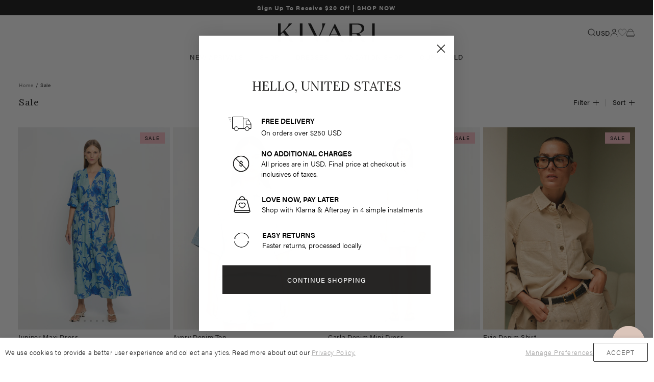

--- FILE ---
content_type: text/html; charset=utf-8
request_url: https://kivari.com/collections/sale
body_size: 50225
content:

















<!doctype html>
<html class="no-js supports-fontface" lang="en">
  <head>
      <!-- Google Tag Manager -->
      <script>(function(w,d,s,l,i){w[l]=w[l]||[];w[l].push({'gtm.start':
                  new Date().getTime(),event:'gtm.js'});var f=d.getElementsByTagName(s)[0],
              j=d.createElement(s),dl=l!='dataLayer'?'&l='+l:'';j.async=true;j.src=
              'https://www.googletagmanager.com/gtm.js?id='+i+dl;f.parentNode.insertBefore(j,f);
          })(window,document,'script','dataLayer', 'GTM-NC4GQZT');</script>
      <!-- End Google Tag Manager -->


    
    
<script>
  let url = window.location.href
  if (url.includes("&variant=")) {
    let partOne = url.split("&variant=")
    let partTwo = partOne[1].split(/&(.*)/s)
    let newUrl = partOne[0].concat("&",partTwo[1]);
    
    if (url.includes("redirect")){
      window.location.replace(newUrl)
    }
  }
</script>

    <meta charset="utf-8">
    <meta http-equiv="X-UA-Compatible" content="IE=edge">
    <meta name="viewport" content="width=device-width,initial-scale=1,maximum-scale=1">
    <meta name="theme-color" content="">
    <link rel="canonical" href="https://kivari.com/collections/sale">
    <link rel="preconnect" href="https://cdn.shopify.com" crossorigin>
    <link rel="alternate" href="https://kivari.com/ " hreflang="en" />
    <link rel="alternate" href="https://www.kivari.com.au/ " hreflang="en-au" />
    <link rel="alternate" href="https://www.kivari.com.au/ " hreflang="en-nz" />
    <link rel="alternate" href="https://www.kivari.com/ " hreflang="x-default" /><link rel="icon" type="image/png" href="//kivari.com/cdn/shop/files/Favicon-KIVARI-Icon.png?crop=center&height=32&v=1696462024&width=32" /><title>
      Women&#39;s Sale Clothing - KIVARI International
</title>

    
      <meta name="description" content="Explore our KIVARI sale with the latest in women&#39;s clothing now at discounted prices. From stunning maxi, midi and mini dresses to chic tops and knitwear, our sale range caters to all shapes, sizes and styles." />
    

    

<meta property="og:site_name" content="KIVARI International">
<meta property="og:url" content="https://kivari.com/collections/sale">
<meta property="og:title" content="Women&#39;s Sale Clothing - KIVARI International">
<meta property="og:type" content="website">
<meta property="og:description" content="Explore our KIVARI sale with the latest in women&#39;s clothing now at discounted prices. From stunning maxi, midi and mini dresses to chic tops and knitwear, our sale range caters to all shapes, sizes and styles."><meta property="og:image" content="http://kivari.com/cdn/shop/collections/Sale-Collections-1152x880px-copy.jpg?v=1767056054">
  <meta property="og:image:secure_url" content="https://kivari.com/cdn/shop/collections/Sale-Collections-1152x880px-copy.jpg?v=1767056054">
  <meta property="og:image:width" content="1136">
  <meta property="og:image:height" content="879"><meta name="twitter:card" content="summary_large_image">
<meta name="twitter:title" content="Women&#39;s Sale Clothing - KIVARI International">
<meta name="twitter:description" content="Explore our KIVARI sale with the latest in women&#39;s clothing now at discounted prices. From stunning maxi, midi and mini dresses to chic tops and knitwear, our sale range caters to all shapes, sizes and styles.">


    <script>
  window.Syatt = window.Syatt || {};

  window.Syatt.config = {
    customElements: {
      drawerButton: {
        'cart': {
          contentSelector: '[data-mini-cart]',
          direction: 'right',
          className: 'drawer--cart'
        },
        'mobile-nav': {
          contentSelector: '[data-mobile-nav]',
          direction: 'left'
        },
        'mobile-product-sort': {
          contentSelector: '[data-mobile-product-sort]',
          direction: 'left',
          title: 'Sort By'
        },
        'size-guide': {
          contentSelector: '[data-size-guide]',
          direction: 'right'
        }
      }
    },

    glide: {
      options: {
        'product-slider-no-image': {
          gap: 8,
          perView: 4,
          type: 'carousel',
          breakpoints: {
            1023: {
              perView: 3
            },
            767: {
              perView: 2,
            },
          },
        },
        'product-slider-with-image': {
          gap: 8,
          perView: 3,
          type: 'carousel',
          breakpoints: {
            1023: {
            },
            767: {
              perView: 2
            },
          },
        },
        'product-slider-collection': {
          gap: 8,
          perView: 6,
          type: 'carousel',
          breakpoints: {
            1023: {
              perView: 4
            },
            767: {
              perView: 2
            },
          },
        },
        'product-summary-images': {
          gap: 0,
          type: 'carousel'
        },
        'product-summary-images-nested': {
          gap: 0,
          type: 'carousel',
          breakpoints: {
            1023: {
              swipeThreshold: 80,
              dragThreshold: 120,
            }
          }
        },
        'multicolumn': {
          type: 'carousel',
          autoplay: false,
          gap: 8,
          perView: 3,
          breakpoints: {
            767: {
              autoplay: 2500,
              perView: 3
            }
          }
        },
        'product-images': {
          type: 'carousel',
          gap: 0
        },
        'hero-slider': {
          type: 'carousel',
          autoplay: false,
          gap: 0,
          swipeThreshold: true,
          dragThreshold: true,
          perView: 1,
          startAt: 0,
          autoplay: 4000,
          animationDuration: 1500
        },
        'product-recommendations': {
          gap: 8,
          perView: 4,
          type: 'carousel',
          breakpoints: {
            1023: {
              perView: 3
            },
            767: {
              perView: 2
            },
          },
        },
        'complete-the-look': {
          gap: 0,
          perView: 1,
          rewind: false
        }
      }
    }
  };
</script>

    
    <script src="//kivari.com/cdn/shop/t/470/assets/glide.js?v=69607594767253842301768781163" defer></script>
    <script src="//kivari.com/cdn/shop/t/470/assets/global.js?v=109453552284424595251768781163" defer></script>


    
  <script>window.performance && window.performance.mark && window.performance.mark('shopify.content_for_header.start');</script><meta name="google-site-verification" content="kyh8OlvYudc2xdo0ve98R-pj-pLWKKE-4ThR1w6nGnA">
<meta name="facebook-domain-verification" content="ekurwnmh1wx4y36a70qytnv0r7x8gm">
<meta id="shopify-digital-wallet" name="shopify-digital-wallet" content="/25595084884/digital_wallets/dialog">
<meta name="shopify-checkout-api-token" content="2af43454984a393f64e4f834f986ef77">
<meta id="in-context-paypal-metadata" data-shop-id="25595084884" data-venmo-supported="false" data-environment="production" data-locale="en_US" data-paypal-v4="true" data-currency="USD">
<link rel="alternate" type="application/atom+xml" title="Feed" href="/collections/sale.atom" />
<link rel="next" href="/collections/sale?page=2">
<link rel="alternate" type="application/json+oembed" href="https://kivari.com/collections/sale.oembed">
<script async="async" src="/checkouts/internal/preloads.js?locale=en-US"></script>
<link rel="preconnect" href="https://shop.app" crossorigin="anonymous">
<script async="async" src="https://shop.app/checkouts/internal/preloads.js?locale=en-US&shop_id=25595084884" crossorigin="anonymous"></script>
<script id="apple-pay-shop-capabilities" type="application/json">{"shopId":25595084884,"countryCode":"AU","currencyCode":"USD","merchantCapabilities":["supports3DS"],"merchantId":"gid:\/\/shopify\/Shop\/25595084884","merchantName":"KIVARI International","requiredBillingContactFields":["postalAddress","email","phone"],"requiredShippingContactFields":["postalAddress","email","phone"],"shippingType":"shipping","supportedNetworks":["visa","masterCard","amex","jcb"],"total":{"type":"pending","label":"KIVARI International","amount":"1.00"},"shopifyPaymentsEnabled":true,"supportsSubscriptions":true}</script>
<script id="shopify-features" type="application/json">{"accessToken":"2af43454984a393f64e4f834f986ef77","betas":["rich-media-storefront-analytics"],"domain":"kivari.com","predictiveSearch":true,"shopId":25595084884,"locale":"en"}</script>
<script>var Shopify = Shopify || {};
Shopify.shop = "kivarius.myshopify.com";
Shopify.locale = "en";
Shopify.currency = {"active":"USD","rate":"1.0"};
Shopify.country = "US";
Shopify.theme = {"name":"ELOWEN WK30","id":140056166580,"schema_name":"Dawn","schema_version":"5.0.0","theme_store_id":null,"role":"main"};
Shopify.theme.handle = "null";
Shopify.theme.style = {"id":null,"handle":null};
Shopify.cdnHost = "kivari.com/cdn";
Shopify.routes = Shopify.routes || {};
Shopify.routes.root = "/";</script>
<script type="module">!function(o){(o.Shopify=o.Shopify||{}).modules=!0}(window);</script>
<script>!function(o){function n(){var o=[];function n(){o.push(Array.prototype.slice.apply(arguments))}return n.q=o,n}var t=o.Shopify=o.Shopify||{};t.loadFeatures=n(),t.autoloadFeatures=n()}(window);</script>
<script>
  window.ShopifyPay = window.ShopifyPay || {};
  window.ShopifyPay.apiHost = "shop.app\/pay";
  window.ShopifyPay.redirectState = null;
</script>
<script id="shop-js-analytics" type="application/json">{"pageType":"collection"}</script>
<script defer="defer" async type="module" src="//kivari.com/cdn/shopifycloud/shop-js/modules/v2/client.init-shop-cart-sync_BT-GjEfc.en.esm.js"></script>
<script defer="defer" async type="module" src="//kivari.com/cdn/shopifycloud/shop-js/modules/v2/chunk.common_D58fp_Oc.esm.js"></script>
<script defer="defer" async type="module" src="//kivari.com/cdn/shopifycloud/shop-js/modules/v2/chunk.modal_xMitdFEc.esm.js"></script>
<script type="module">
  await import("//kivari.com/cdn/shopifycloud/shop-js/modules/v2/client.init-shop-cart-sync_BT-GjEfc.en.esm.js");
await import("//kivari.com/cdn/shopifycloud/shop-js/modules/v2/chunk.common_D58fp_Oc.esm.js");
await import("//kivari.com/cdn/shopifycloud/shop-js/modules/v2/chunk.modal_xMitdFEc.esm.js");

  window.Shopify.SignInWithShop?.initShopCartSync?.({"fedCMEnabled":true,"windoidEnabled":true});

</script>
<script>
  window.Shopify = window.Shopify || {};
  if (!window.Shopify.featureAssets) window.Shopify.featureAssets = {};
  window.Shopify.featureAssets['shop-js'] = {"shop-cart-sync":["modules/v2/client.shop-cart-sync_DZOKe7Ll.en.esm.js","modules/v2/chunk.common_D58fp_Oc.esm.js","modules/v2/chunk.modal_xMitdFEc.esm.js"],"init-fed-cm":["modules/v2/client.init-fed-cm_B6oLuCjv.en.esm.js","modules/v2/chunk.common_D58fp_Oc.esm.js","modules/v2/chunk.modal_xMitdFEc.esm.js"],"shop-cash-offers":["modules/v2/client.shop-cash-offers_D2sdYoxE.en.esm.js","modules/v2/chunk.common_D58fp_Oc.esm.js","modules/v2/chunk.modal_xMitdFEc.esm.js"],"shop-login-button":["modules/v2/client.shop-login-button_QeVjl5Y3.en.esm.js","modules/v2/chunk.common_D58fp_Oc.esm.js","modules/v2/chunk.modal_xMitdFEc.esm.js"],"pay-button":["modules/v2/client.pay-button_DXTOsIq6.en.esm.js","modules/v2/chunk.common_D58fp_Oc.esm.js","modules/v2/chunk.modal_xMitdFEc.esm.js"],"shop-button":["modules/v2/client.shop-button_DQZHx9pm.en.esm.js","modules/v2/chunk.common_D58fp_Oc.esm.js","modules/v2/chunk.modal_xMitdFEc.esm.js"],"avatar":["modules/v2/client.avatar_BTnouDA3.en.esm.js"],"init-windoid":["modules/v2/client.init-windoid_CR1B-cfM.en.esm.js","modules/v2/chunk.common_D58fp_Oc.esm.js","modules/v2/chunk.modal_xMitdFEc.esm.js"],"init-shop-for-new-customer-accounts":["modules/v2/client.init-shop-for-new-customer-accounts_C_vY_xzh.en.esm.js","modules/v2/client.shop-login-button_QeVjl5Y3.en.esm.js","modules/v2/chunk.common_D58fp_Oc.esm.js","modules/v2/chunk.modal_xMitdFEc.esm.js"],"init-shop-email-lookup-coordinator":["modules/v2/client.init-shop-email-lookup-coordinator_BI7n9ZSv.en.esm.js","modules/v2/chunk.common_D58fp_Oc.esm.js","modules/v2/chunk.modal_xMitdFEc.esm.js"],"init-shop-cart-sync":["modules/v2/client.init-shop-cart-sync_BT-GjEfc.en.esm.js","modules/v2/chunk.common_D58fp_Oc.esm.js","modules/v2/chunk.modal_xMitdFEc.esm.js"],"shop-toast-manager":["modules/v2/client.shop-toast-manager_DiYdP3xc.en.esm.js","modules/v2/chunk.common_D58fp_Oc.esm.js","modules/v2/chunk.modal_xMitdFEc.esm.js"],"init-customer-accounts":["modules/v2/client.init-customer-accounts_D9ZNqS-Q.en.esm.js","modules/v2/client.shop-login-button_QeVjl5Y3.en.esm.js","modules/v2/chunk.common_D58fp_Oc.esm.js","modules/v2/chunk.modal_xMitdFEc.esm.js"],"init-customer-accounts-sign-up":["modules/v2/client.init-customer-accounts-sign-up_iGw4briv.en.esm.js","modules/v2/client.shop-login-button_QeVjl5Y3.en.esm.js","modules/v2/chunk.common_D58fp_Oc.esm.js","modules/v2/chunk.modal_xMitdFEc.esm.js"],"shop-follow-button":["modules/v2/client.shop-follow-button_CqMgW2wH.en.esm.js","modules/v2/chunk.common_D58fp_Oc.esm.js","modules/v2/chunk.modal_xMitdFEc.esm.js"],"checkout-modal":["modules/v2/client.checkout-modal_xHeaAweL.en.esm.js","modules/v2/chunk.common_D58fp_Oc.esm.js","modules/v2/chunk.modal_xMitdFEc.esm.js"],"shop-login":["modules/v2/client.shop-login_D91U-Q7h.en.esm.js","modules/v2/chunk.common_D58fp_Oc.esm.js","modules/v2/chunk.modal_xMitdFEc.esm.js"],"lead-capture":["modules/v2/client.lead-capture_BJmE1dJe.en.esm.js","modules/v2/chunk.common_D58fp_Oc.esm.js","modules/v2/chunk.modal_xMitdFEc.esm.js"],"payment-terms":["modules/v2/client.payment-terms_Ci9AEqFq.en.esm.js","modules/v2/chunk.common_D58fp_Oc.esm.js","modules/v2/chunk.modal_xMitdFEc.esm.js"]};
</script>
<script>(function() {
  var isLoaded = false;
  function asyncLoad() {
    if (isLoaded) return;
    isLoaded = true;
    var urls = ["https:\/\/swymv3premium-01.azureedge.net\/code\/solns\/v2-launcher.js?shop=kivarius.myshopify.com","https:\/\/static.returngo.ai\/master.returngo.ai\/returngo.min.js?shop=kivarius.myshopify.com","https:\/\/na.shgcdn3.com\/pixel-collector.js?shop=kivarius.myshopify.com","https:\/\/shopify-widget.route.com\/shopify.widget.js?shop=kivarius.myshopify.com","https:\/\/t.cfjump.com\/tag\/92364?shop=kivarius.myshopify.com"];
    for (var i = 0; i < urls.length; i++) {
      var s = document.createElement('script');
      s.type = 'text/javascript';
      s.async = true;
      s.src = urls[i];
      var x = document.getElementsByTagName('script')[0];
      x.parentNode.insertBefore(s, x);
    }
  };
  if(window.attachEvent) {
    window.attachEvent('onload', asyncLoad);
  } else {
    window.addEventListener('load', asyncLoad, false);
  }
})();</script>
<script id="__st">var __st={"a":25595084884,"offset":-28800,"reqid":"58060f34-85a7-45b9-96cc-80a02bd376df-1769385276","pageurl":"kivari.com\/collections\/sale","u":"328afd2d6a30","p":"collection","rtyp":"collection","rid":157052633172};</script>
<script>window.ShopifyPaypalV4VisibilityTracking = true;</script>
<script id="captcha-bootstrap">!function(){'use strict';const t='contact',e='account',n='new_comment',o=[[t,t],['blogs',n],['comments',n],[t,'customer']],c=[[e,'customer_login'],[e,'guest_login'],[e,'recover_customer_password'],[e,'create_customer']],r=t=>t.map((([t,e])=>`form[action*='/${t}']:not([data-nocaptcha='true']) input[name='form_type'][value='${e}']`)).join(','),a=t=>()=>t?[...document.querySelectorAll(t)].map((t=>t.form)):[];function s(){const t=[...o],e=r(t);return a(e)}const i='password',u='form_key',d=['recaptcha-v3-token','g-recaptcha-response','h-captcha-response',i],f=()=>{try{return window.sessionStorage}catch{return}},m='__shopify_v',_=t=>t.elements[u];function p(t,e,n=!1){try{const o=window.sessionStorage,c=JSON.parse(o.getItem(e)),{data:r}=function(t){const{data:e,action:n}=t;return t[m]||n?{data:e,action:n}:{data:t,action:n}}(c);for(const[e,n]of Object.entries(r))t.elements[e]&&(t.elements[e].value=n);n&&o.removeItem(e)}catch(o){console.error('form repopulation failed',{error:o})}}const l='form_type',E='cptcha';function T(t){t.dataset[E]=!0}const w=window,h=w.document,L='Shopify',v='ce_forms',y='captcha';let A=!1;((t,e)=>{const n=(g='f06e6c50-85a8-45c8-87d0-21a2b65856fe',I='https://cdn.shopify.com/shopifycloud/storefront-forms-hcaptcha/ce_storefront_forms_captcha_hcaptcha.v1.5.2.iife.js',D={infoText:'Protected by hCaptcha',privacyText:'Privacy',termsText:'Terms'},(t,e,n)=>{const o=w[L][v],c=o.bindForm;if(c)return c(t,g,e,D).then(n);var r;o.q.push([[t,g,e,D],n]),r=I,A||(h.body.append(Object.assign(h.createElement('script'),{id:'captcha-provider',async:!0,src:r})),A=!0)});var g,I,D;w[L]=w[L]||{},w[L][v]=w[L][v]||{},w[L][v].q=[],w[L][y]=w[L][y]||{},w[L][y].protect=function(t,e){n(t,void 0,e),T(t)},Object.freeze(w[L][y]),function(t,e,n,w,h,L){const[v,y,A,g]=function(t,e,n){const i=e?o:[],u=t?c:[],d=[...i,...u],f=r(d),m=r(i),_=r(d.filter((([t,e])=>n.includes(e))));return[a(f),a(m),a(_),s()]}(w,h,L),I=t=>{const e=t.target;return e instanceof HTMLFormElement?e:e&&e.form},D=t=>v().includes(t);t.addEventListener('submit',(t=>{const e=I(t);if(!e)return;const n=D(e)&&!e.dataset.hcaptchaBound&&!e.dataset.recaptchaBound,o=_(e),c=g().includes(e)&&(!o||!o.value);(n||c)&&t.preventDefault(),c&&!n&&(function(t){try{if(!f())return;!function(t){const e=f();if(!e)return;const n=_(t);if(!n)return;const o=n.value;o&&e.removeItem(o)}(t);const e=Array.from(Array(32),(()=>Math.random().toString(36)[2])).join('');!function(t,e){_(t)||t.append(Object.assign(document.createElement('input'),{type:'hidden',name:u})),t.elements[u].value=e}(t,e),function(t,e){const n=f();if(!n)return;const o=[...t.querySelectorAll(`input[type='${i}']`)].map((({name:t})=>t)),c=[...d,...o],r={};for(const[a,s]of new FormData(t).entries())c.includes(a)||(r[a]=s);n.setItem(e,JSON.stringify({[m]:1,action:t.action,data:r}))}(t,e)}catch(e){console.error('failed to persist form',e)}}(e),e.submit())}));const S=(t,e)=>{t&&!t.dataset[E]&&(n(t,e.some((e=>e===t))),T(t))};for(const o of['focusin','change'])t.addEventListener(o,(t=>{const e=I(t);D(e)&&S(e,y())}));const B=e.get('form_key'),M=e.get(l),P=B&&M;t.addEventListener('DOMContentLoaded',(()=>{const t=y();if(P)for(const e of t)e.elements[l].value===M&&p(e,B);[...new Set([...A(),...v().filter((t=>'true'===t.dataset.shopifyCaptcha))])].forEach((e=>S(e,t)))}))}(h,new URLSearchParams(w.location.search),n,t,e,['guest_login'])})(!0,!0)}();</script>
<script integrity="sha256-4kQ18oKyAcykRKYeNunJcIwy7WH5gtpwJnB7kiuLZ1E=" data-source-attribution="shopify.loadfeatures" defer="defer" src="//kivari.com/cdn/shopifycloud/storefront/assets/storefront/load_feature-a0a9edcb.js" crossorigin="anonymous"></script>
<script crossorigin="anonymous" defer="defer" src="//kivari.com/cdn/shopifycloud/storefront/assets/shopify_pay/storefront-65b4c6d7.js?v=20250812"></script>
<script data-source-attribution="shopify.dynamic_checkout.dynamic.init">var Shopify=Shopify||{};Shopify.PaymentButton=Shopify.PaymentButton||{isStorefrontPortableWallets:!0,init:function(){window.Shopify.PaymentButton.init=function(){};var t=document.createElement("script");t.src="https://kivari.com/cdn/shopifycloud/portable-wallets/latest/portable-wallets.en.js",t.type="module",document.head.appendChild(t)}};
</script>
<script data-source-attribution="shopify.dynamic_checkout.buyer_consent">
  function portableWalletsHideBuyerConsent(e){var t=document.getElementById("shopify-buyer-consent"),n=document.getElementById("shopify-subscription-policy-button");t&&n&&(t.classList.add("hidden"),t.setAttribute("aria-hidden","true"),n.removeEventListener("click",e))}function portableWalletsShowBuyerConsent(e){var t=document.getElementById("shopify-buyer-consent"),n=document.getElementById("shopify-subscription-policy-button");t&&n&&(t.classList.remove("hidden"),t.removeAttribute("aria-hidden"),n.addEventListener("click",e))}window.Shopify?.PaymentButton&&(window.Shopify.PaymentButton.hideBuyerConsent=portableWalletsHideBuyerConsent,window.Shopify.PaymentButton.showBuyerConsent=portableWalletsShowBuyerConsent);
</script>
<script data-source-attribution="shopify.dynamic_checkout.cart.bootstrap">document.addEventListener("DOMContentLoaded",(function(){function t(){return document.querySelector("shopify-accelerated-checkout-cart, shopify-accelerated-checkout")}if(t())Shopify.PaymentButton.init();else{new MutationObserver((function(e,n){t()&&(Shopify.PaymentButton.init(),n.disconnect())})).observe(document.body,{childList:!0,subtree:!0})}}));
</script>
<script id='scb4127' type='text/javascript' async='' src='https://kivari.com/cdn/shopifycloud/privacy-banner/storefront-banner.js'></script><link id="shopify-accelerated-checkout-styles" rel="stylesheet" media="screen" href="https://kivari.com/cdn/shopifycloud/portable-wallets/latest/accelerated-checkout-backwards-compat.css" crossorigin="anonymous">
<style id="shopify-accelerated-checkout-cart">
        #shopify-buyer-consent {
  margin-top: 1em;
  display: inline-block;
  width: 100%;
}

#shopify-buyer-consent.hidden {
  display: none;
}

#shopify-subscription-policy-button {
  background: none;
  border: none;
  padding: 0;
  text-decoration: underline;
  font-size: inherit;
  cursor: pointer;
}

#shopify-subscription-policy-button::before {
  box-shadow: none;
}

      </style>

<script>window.performance && window.performance.mark && window.performance.mark('shopify.content_for_header.end');</script>
  





  <script type="text/javascript">
    
      window.__shgMoneyFormat = window.__shgMoneyFormat || {"AED":{"currency":"AED","currency_symbol":"د.إ","currency_symbol_location":"left","decimal_places":2,"decimal_separator":".","thousands_separator":","},"CAD":{"currency":"CAD","currency_symbol":"$","currency_symbol_location":"left","decimal_places":2,"decimal_separator":".","thousands_separator":","},"CNY":{"currency":"CNY","currency_symbol":"¥","currency_symbol_location":"left","decimal_places":2,"decimal_separator":".","thousands_separator":","},"EUR":{"currency":"EUR","currency_symbol":"€","currency_symbol_location":"left","decimal_places":2,"decimal_separator":".","thousands_separator":","},"GBP":{"currency":"GBP","currency_symbol":"£","currency_symbol_location":"left","decimal_places":2,"decimal_separator":".","thousands_separator":","},"HKD":{"currency":"HKD","currency_symbol":"$","currency_symbol_location":"left","decimal_places":2,"decimal_separator":".","thousands_separator":","},"SGD":{"currency":"SGD","currency_symbol":"$","currency_symbol_location":"left","decimal_places":2,"decimal_separator":".","thousands_separator":","},"USD":{"currency":"USD","currency_symbol":"$","currency_symbol_location":"left","decimal_places":2,"decimal_separator":".","thousands_separator":","}};
    
    window.__shgCurrentCurrencyCode = window.__shgCurrentCurrencyCode || {
      currency: "USD",
      currency_symbol: "$",
      decimal_separator: ".",
      thousands_separator: ",",
      decimal_places: 2,
      currency_symbol_location: "left"
    };
  </script>





    





<script>
  document.documentElement.className = document.documentElement.className.replace('no-js', 'js');
  if (Shopify.designMode) {
    document.documentElement.classList.add('shopify-design-mode');
  }
</script>


<link rel="dns-prefetch" href="https://swymstore-v3starter-01.swymrelay.com" crossorigin>
<link rel="dns-prefetch" href="//swymv3starter-01.azureedge.net/code/swym-shopify.js">
<link rel="preconnect" href="//swymv3starter-01.azureedge.net/code/swym-shopify.js">
<script id="swym-snippet">
  window.swymLandingURL = document.URL;
  window.swymCart = {"note":null,"attributes":{},"original_total_price":0,"total_price":0,"total_discount":0,"total_weight":0.0,"item_count":0,"items":[],"requires_shipping":false,"currency":"USD","items_subtotal_price":0,"cart_level_discount_applications":[],"checkout_charge_amount":0};
  window.swymPageLoad = function(){
    window.SwymProductVariants = window.SwymProductVariants || {};
    window.SwymHasCartItems = 0 > 0;
    window.SwymPageData = {}, window.SwymProductInfo = {};
    var collection = {"id":157052633172,"handle":"sale","title":"Sale","updated_at":"2026-01-25T04:03:58-08:00","body_html":"\u003ch3 class=\"p1\"\u003eKIVARI Sale\u003c\/h3\u003e\n\u003cp\u003e\u003cspan\u003eElevate your wardrobe with the soft fabrics, impeccable craftsmanship and attention to detail that defines our curated collection. Whether you're seeking an effortless \u003c\/span\u003e\u003ca class=\"waffle-rich-text-link\" href=\"https:\/\/www.kivari.com\/collections\/sale-tops\"\u003eeveryday top \u003c\/a\u003e\u003cspan\u003eor a \u003c\/span\u003e\u003ca class=\"waffle-rich-text-link\" href=\"https:\/\/www.kivari.com\/collections\/sale-dresses\"\u003estatement dress \u003c\/a\u003e\u003cspan\u003efor a special occasion, KIVARI offers a selection of Australian-designed styles on sale to complete your wardrobe.\u003c\/span\u003e\u003cbr\u003e\u003cmeta charset=\"utf-8\"\u003e\u003c\/p\u003e\n\u003cp\u003e\u003cspan\u003e\u003cmeta charset=\"utf-8\"\u003eAll sale purchases are not eligible for a refund. Please choose carefully as once an order is placed we are unable to change or cancel the order.\u003c\/span\u003e\u003cmeta charset=\"UTF-8\"\u003e\u003c\/p\u003e","published_at":"2022-08-15T18:02:09-07:00","sort_order":"manual","template_suffix":"sale-collection","disjunctive":false,"rules":[{"column":"tag","relation":"equals","condition":"sale"},{"column":"variant_inventory","relation":"greater_than","condition":"0"}],"published_scope":"global","image":{"created_at":"2023-06-22T01:53:31-07:00","alt":"","width":1136,"height":879,"src":"\/\/kivari.com\/cdn\/shop\/collections\/Sale-Collections-1152x880px-copy.jpg?v=1767056054"}};
    if (typeof collection === "undefined" || collection == null || collection.toString().trim() == ""){
      var unknown = {et: 0};
      window.SwymPageData = unknown;
    }else{
      var image = "";
      if (typeof collection.image === "undefined" || collection.image == null || collection.image.toString().trim() == ""){}
      else{image = collection.image.src;}
      var collection_data = {
        et: 2, dt: "Sale",
        du: "https://kivari.com/collections/sale", iu: image
      }
      window.SwymPageData = collection_data;
    }
    
    window.SwymPageData.uri = window.swymLandingURL;
  };

  if(window.selectCallback){
    (function(){
      // Variant select override
      var originalSelectCallback = window.selectCallback;
      window.selectCallback = function(variant){
        originalSelectCallback.apply(this, arguments);
        try{
          if(window.triggerSwymVariantEvent){
            window.triggerSwymVariantEvent(variant.id);
          }
        }catch(err){
          console.warn("Swym selectCallback", err);
        }
      };
    })();
  }
  window.swymCustomerId = null;
  window.swymCustomerExtraCheck = null;

  var swappName = ("Wishlist" || "Wishlist");
  var swymJSObject = {
    pid: "dAUoEkIe\/4ofmdEurjBR2\/8gxQ+Ww\/INb4QJ4dXaPkI=" || "t4kwcopeWELvK+5xB9HNGQ1umoCoLL4Z9s0qs4032h0=",
    interface: "/apps/swym" + swappName + "/interfaces/interfaceStore.php?appname=" + swappName
  };
  window.swymJSShopifyLoad = function(){
    if(window.swymPageLoad) swymPageLoad();
    if(!window._swat) {
      (function (s, w, r, e, l, a, y) {
        r['SwymRetailerConfig'] = s;
        r[s] = r[s] || function (k, v) {
          r[s][k] = v;
        };
      })('_swrc', '', window);
      _swrc('RetailerId', swymJSObject.pid);
      _swrc('Callback', function(){initSwymShopify();});
    }else if(window._swat.postLoader){
      _swrc = window._swat.postLoader;
      _swrc('RetailerId', swymJSObject.pid);
      _swrc('Callback', function(){initSwymShopify();});
    }else{
      initSwymShopify();
    }
  }
  if(!window._SwymPreventAutoLoad) {
    swymJSShopifyLoad();
  }
  window.swymGetCartCookies = function(){
    var RequiredCookies = ["cart", "swym-session-id", "swym-swymRegid", "swym-email"];
    var reqdCookies = {};
    RequiredCookies.forEach(function(k){
      reqdCookies[k] = _swat.storage.getRaw(k);
    });
    var cart_token = window.swymCart.token;
    var data = {
        action:'cart',
        token:cart_token,
        cookies:reqdCookies
    };
    return data;
  }

  window.swymGetCustomerData = function(){
    
    return {status:1};
    
  }
</script>

<style id="safari-flasher-pre"></style>
<script>
  if (navigator.userAgent.indexOf('Safari') != -1 && navigator.userAgent.indexOf('Chrome') == -1) {
    document.getElementById("safari-flasher-pre").innerHTML = ''
      + '#swym-plugin,#swym-hosted-plugin{display: none;}'
      + '.swym-button.swym-add-to-wishlist{display: none;}'
      + '.swym-button.swym-add-to-watchlist{display: none;}'
      + '#swym-plugin  #swym-notepad, #swym-hosted-plugin  #swym-notepad{opacity: 0; visibility: hidden;}'
      + '#swym-plugin  #swym-notepad, #swym-plugin  #swym-overlay, #swym-plugin  #swym-notification,'
      + '#swym-hosted-plugin  #swym-notepad, #swym-hosted-plugin  #swym-overlay, #swym-hosted-plugin  #swym-notification'
      + '{-webkit-transition: none; transition: none;}'
      + '';
    window.SwymCallbacks = window.SwymCallbacks || [];
    window.SwymCallbacks.push(function(tracker){
      tracker.evtLayer.addEventListener(tracker.JSEvents.configLoaded, function(){
        // flash-preventer
        var x = function(){
          SwymUtils.onDOMReady(function() {
            var d = document.createElement("div");
            d.innerHTML = "<style id='safari-flasher-post'>"
              + "#swym-plugin:not(.swym-ready),#swym-hosted-plugin:not(.swym-ready){display: none;}"
              + ".swym-button.swym-add-to-wishlist:not(.swym-loaded){display: none;}"
              + ".swym-button.swym-add-to-watchlist:not(.swym-loaded){display: none;}"
              + "#swym-plugin.swym-ready  #swym-notepad, #swym-plugin.swym-ready  #swym-overlay, #swym-plugin.swym-ready  #swym-notification,"
              + "#swym-hosted-plugin.swym-ready  #swym-notepad, #swym-hosted-plugin.swym-ready  #swym-overlay, #swym-hosted-plugin.swym-ready  #swym-notification"
              + "{-webkit-transition: opacity 0.3s, visibility 0.3ms, -webkit-transform 0.3ms !important;-moz-transition: opacity 0.3s, visibility 0.3ms, -moz-transform 0.3ms !important;-ms-transition: opacity 0.3s, visibility 0.3ms, -ms-transform 0.3ms !important;-o-transition: opacity 0.3s, visibility 0.3ms, -o-transform 0.3ms !important;transition: opacity 0.3s, visibility 0.3ms, transform 0.3ms !important;}"
              + "</style>";
            document.head.appendChild(d);
          });
        };
        setTimeout(x, 10);
      });
    });
  }
</script>
<style id="swym-product-view-defaults">
  /* Hide when not loaded */
  .swym-button.swym-add-to-wishlist-view-product:not(.swym-loaded){
    display: none;
  }
</style>

<script defer>
  function swymCallbackFn(swat) {
    // your API calls go here
    document.addEventListener('swym:collections-loaded', function(){
      swat.initializeActionButtons('.ais-InfiniteHits-list');
      swat.initializeActionButtons('.product-recentlyVieweds-container');
    });
  }

  if (!window.SwymCallbacks) {
    window.SwymCallbacks = [];
  }

  window.SwymCallbacks.push(swymCallbackFn);
</script>



<script type="text/javascript">
  
    window.SHG_CUSTOMER = null;
  
</script>









 <!-- Additions -->
<script>
    if(window.STORE == undefined) window.STORE = {};
    window.STORE.currency_code = 'USD';
    window.STORE.currency_symbol = '$';
    // Enhanced cart data with compare_at_price
    window.STORE.cart = {
        ...{"note":null,"attributes":{},"original_total_price":0,"total_price":0,"total_discount":0,"total_weight":0.0,"item_count":0,"items":[],"requires_shipping":false,"currency":"USD","items_subtotal_price":0,"cart_level_discount_applications":[],"checkout_charge_amount":0},
        items: [
            
        ]
    };
    window.STORE.TOKEN = "12b0ee80c2cd3d12cfa201efa518f81c";
    window.STORE.api_version = "2022-10";
    window.STORE.free_shipping_limit = 250;window.STORE.cart_packaging_enabled = false;
window.STORE.cart_packaging = [
{ free: true, variant_id: null, is_gift_wrapping: false, title: "", image: "\/\/kivari.com\/cdn\/shopifycloud\/storefront\/assets\/no-image-2048-a2addb12_200x200.gif" },];




window.STORE.cart_gifts = {enabled: false};



</script>


<link href="//kivari.com/cdn/shop/t/470/assets/bundle.css?v=10215548311654588121768781158" rel="stylesheet" type="text/css" media="all" />
<script defer src="//kivari.com/cdn/shop/t/470/assets/bundle.js?v=80717301279330669741768781158"></script>
<!-- end Additions -->




<style>
  .collection-product__badge--sold-out {
    color: #ffffff;
    background: #000000;
  }
  .collection-product__badge--sale {
    color: #000000;
    background: #f5bac0;
  }
  .collection-product__badge--coming-soon {
    color: #000000;
    background: rgba(0,0,0,0);
  }
</style>

<script type="text/javascript">
    (function(c,l,a,r,i,t,y){
        c[a]=c[a]||function(){(c[a].q=c[a].q||[]).push(arguments)};
        t=l.createElement(r);t.async=1;t.src="https://www.clarity.ms/tag/"+i;
        y=l.getElementsByTagName(r)[0];y.parentNode.insertBefore(t,y);
    })(window, document, "clarity", "script", "mgsmtn7fgm");
</script>

    
    	







<script src="https://snapui.searchspring.io/wnbyp3/redesign-test/bundle.js" id="searchspring-context">
	 
			collection = { id: "157052633172", name: "Sale", handle: "sale" };
		
		template = "collection.sale-collection";
	
	format = "${{amount}}";

  ss_promos = {
	
		
		
		
		

		
		
		
		

		
		
		
		
promo3: { text: "FINAL SALE", color: "#c99890", background: "rgba(0,0,0,0)", italic: false },
		
		
		
		

		
		
		
		

  };

	image_view = "model";

</script>
    
    
<!-- BEGIN app block: shopify://apps/cozy-country-redirect/blocks/CozyStaticScript/7b44aa65-e072-42a4-8594-17bbfd843785 --><script src="https://cozycountryredirectii.addons.business/js/eggbox/2482/script_b961b58113c4150f262308e9532fa27b.js?v=1&sign=b961b58113c4150f262308e9532fa27b&shop=kivarius.myshopify.com" type='text/javascript'></script>
<!-- END app block --><!-- BEGIN app block: shopify://apps/klaviyo-email-marketing-sms/blocks/klaviyo-onsite-embed/2632fe16-c075-4321-a88b-50b567f42507 -->












  <script async src="https://static.klaviyo.com/onsite/js/U2FURs/klaviyo.js?company_id=U2FURs"></script>
  <script>!function(){if(!window.klaviyo){window._klOnsite=window._klOnsite||[];try{window.klaviyo=new Proxy({},{get:function(n,i){return"push"===i?function(){var n;(n=window._klOnsite).push.apply(n,arguments)}:function(){for(var n=arguments.length,o=new Array(n),w=0;w<n;w++)o[w]=arguments[w];var t="function"==typeof o[o.length-1]?o.pop():void 0,e=new Promise((function(n){window._klOnsite.push([i].concat(o,[function(i){t&&t(i),n(i)}]))}));return e}}})}catch(n){window.klaviyo=window.klaviyo||[],window.klaviyo.push=function(){var n;(n=window._klOnsite).push.apply(n,arguments)}}}}();</script>

  




  <script>
    window.klaviyoReviewsProductDesignMode = false
  </script>







<!-- END app block --><link href="https://monorail-edge.shopifysvc.com" rel="dns-prefetch">
<script>(function(){if ("sendBeacon" in navigator && "performance" in window) {try {var session_token_from_headers = performance.getEntriesByType('navigation')[0].serverTiming.find(x => x.name == '_s').description;} catch {var session_token_from_headers = undefined;}var session_cookie_matches = document.cookie.match(/_shopify_s=([^;]*)/);var session_token_from_cookie = session_cookie_matches && session_cookie_matches.length === 2 ? session_cookie_matches[1] : "";var session_token = session_token_from_headers || session_token_from_cookie || "";function handle_abandonment_event(e) {var entries = performance.getEntries().filter(function(entry) {return /monorail-edge.shopifysvc.com/.test(entry.name);});if (!window.abandonment_tracked && entries.length === 0) {window.abandonment_tracked = true;var currentMs = Date.now();var navigation_start = performance.timing.navigationStart;var payload = {shop_id: 25595084884,url: window.location.href,navigation_start,duration: currentMs - navigation_start,session_token,page_type: "collection"};window.navigator.sendBeacon("https://monorail-edge.shopifysvc.com/v1/produce", JSON.stringify({schema_id: "online_store_buyer_site_abandonment/1.1",payload: payload,metadata: {event_created_at_ms: currentMs,event_sent_at_ms: currentMs}}));}}window.addEventListener('pagehide', handle_abandonment_event);}}());</script>
<script id="web-pixels-manager-setup">(function e(e,d,r,n,o){if(void 0===o&&(o={}),!Boolean(null===(a=null===(i=window.Shopify)||void 0===i?void 0:i.analytics)||void 0===a?void 0:a.replayQueue)){var i,a;window.Shopify=window.Shopify||{};var t=window.Shopify;t.analytics=t.analytics||{};var s=t.analytics;s.replayQueue=[],s.publish=function(e,d,r){return s.replayQueue.push([e,d,r]),!0};try{self.performance.mark("wpm:start")}catch(e){}var l=function(){var e={modern:/Edge?\/(1{2}[4-9]|1[2-9]\d|[2-9]\d{2}|\d{4,})\.\d+(\.\d+|)|Firefox\/(1{2}[4-9]|1[2-9]\d|[2-9]\d{2}|\d{4,})\.\d+(\.\d+|)|Chrom(ium|e)\/(9{2}|\d{3,})\.\d+(\.\d+|)|(Maci|X1{2}).+ Version\/(15\.\d+|(1[6-9]|[2-9]\d|\d{3,})\.\d+)([,.]\d+|)( \(\w+\)|)( Mobile\/\w+|) Safari\/|Chrome.+OPR\/(9{2}|\d{3,})\.\d+\.\d+|(CPU[ +]OS|iPhone[ +]OS|CPU[ +]iPhone|CPU IPhone OS|CPU iPad OS)[ +]+(15[._]\d+|(1[6-9]|[2-9]\d|\d{3,})[._]\d+)([._]\d+|)|Android:?[ /-](13[3-9]|1[4-9]\d|[2-9]\d{2}|\d{4,})(\.\d+|)(\.\d+|)|Android.+Firefox\/(13[5-9]|1[4-9]\d|[2-9]\d{2}|\d{4,})\.\d+(\.\d+|)|Android.+Chrom(ium|e)\/(13[3-9]|1[4-9]\d|[2-9]\d{2}|\d{4,})\.\d+(\.\d+|)|SamsungBrowser\/([2-9]\d|\d{3,})\.\d+/,legacy:/Edge?\/(1[6-9]|[2-9]\d|\d{3,})\.\d+(\.\d+|)|Firefox\/(5[4-9]|[6-9]\d|\d{3,})\.\d+(\.\d+|)|Chrom(ium|e)\/(5[1-9]|[6-9]\d|\d{3,})\.\d+(\.\d+|)([\d.]+$|.*Safari\/(?![\d.]+ Edge\/[\d.]+$))|(Maci|X1{2}).+ Version\/(10\.\d+|(1[1-9]|[2-9]\d|\d{3,})\.\d+)([,.]\d+|)( \(\w+\)|)( Mobile\/\w+|) Safari\/|Chrome.+OPR\/(3[89]|[4-9]\d|\d{3,})\.\d+\.\d+|(CPU[ +]OS|iPhone[ +]OS|CPU[ +]iPhone|CPU IPhone OS|CPU iPad OS)[ +]+(10[._]\d+|(1[1-9]|[2-9]\d|\d{3,})[._]\d+)([._]\d+|)|Android:?[ /-](13[3-9]|1[4-9]\d|[2-9]\d{2}|\d{4,})(\.\d+|)(\.\d+|)|Mobile Safari.+OPR\/([89]\d|\d{3,})\.\d+\.\d+|Android.+Firefox\/(13[5-9]|1[4-9]\d|[2-9]\d{2}|\d{4,})\.\d+(\.\d+|)|Android.+Chrom(ium|e)\/(13[3-9]|1[4-9]\d|[2-9]\d{2}|\d{4,})\.\d+(\.\d+|)|Android.+(UC? ?Browser|UCWEB|U3)[ /]?(15\.([5-9]|\d{2,})|(1[6-9]|[2-9]\d|\d{3,})\.\d+)\.\d+|SamsungBrowser\/(5\.\d+|([6-9]|\d{2,})\.\d+)|Android.+MQ{2}Browser\/(14(\.(9|\d{2,})|)|(1[5-9]|[2-9]\d|\d{3,})(\.\d+|))(\.\d+|)|K[Aa][Ii]OS\/(3\.\d+|([4-9]|\d{2,})\.\d+)(\.\d+|)/},d=e.modern,r=e.legacy,n=navigator.userAgent;return n.match(d)?"modern":n.match(r)?"legacy":"unknown"}(),u="modern"===l?"modern":"legacy",c=(null!=n?n:{modern:"",legacy:""})[u],f=function(e){return[e.baseUrl,"/wpm","/b",e.hashVersion,"modern"===e.buildTarget?"m":"l",".js"].join("")}({baseUrl:d,hashVersion:r,buildTarget:u}),m=function(e){var d=e.version,r=e.bundleTarget,n=e.surface,o=e.pageUrl,i=e.monorailEndpoint;return{emit:function(e){var a=e.status,t=e.errorMsg,s=(new Date).getTime(),l=JSON.stringify({metadata:{event_sent_at_ms:s},events:[{schema_id:"web_pixels_manager_load/3.1",payload:{version:d,bundle_target:r,page_url:o,status:a,surface:n,error_msg:t},metadata:{event_created_at_ms:s}}]});if(!i)return console&&console.warn&&console.warn("[Web Pixels Manager] No Monorail endpoint provided, skipping logging."),!1;try{return self.navigator.sendBeacon.bind(self.navigator)(i,l)}catch(e){}var u=new XMLHttpRequest;try{return u.open("POST",i,!0),u.setRequestHeader("Content-Type","text/plain"),u.send(l),!0}catch(e){return console&&console.warn&&console.warn("[Web Pixels Manager] Got an unhandled error while logging to Monorail."),!1}}}}({version:r,bundleTarget:l,surface:e.surface,pageUrl:self.location.href,monorailEndpoint:e.monorailEndpoint});try{o.browserTarget=l,function(e){var d=e.src,r=e.async,n=void 0===r||r,o=e.onload,i=e.onerror,a=e.sri,t=e.scriptDataAttributes,s=void 0===t?{}:t,l=document.createElement("script"),u=document.querySelector("head"),c=document.querySelector("body");if(l.async=n,l.src=d,a&&(l.integrity=a,l.crossOrigin="anonymous"),s)for(var f in s)if(Object.prototype.hasOwnProperty.call(s,f))try{l.dataset[f]=s[f]}catch(e){}if(o&&l.addEventListener("load",o),i&&l.addEventListener("error",i),u)u.appendChild(l);else{if(!c)throw new Error("Did not find a head or body element to append the script");c.appendChild(l)}}({src:f,async:!0,onload:function(){if(!function(){var e,d;return Boolean(null===(d=null===(e=window.Shopify)||void 0===e?void 0:e.analytics)||void 0===d?void 0:d.initialized)}()){var d=window.webPixelsManager.init(e)||void 0;if(d){var r=window.Shopify.analytics;r.replayQueue.forEach((function(e){var r=e[0],n=e[1],o=e[2];d.publishCustomEvent(r,n,o)})),r.replayQueue=[],r.publish=d.publishCustomEvent,r.visitor=d.visitor,r.initialized=!0}}},onerror:function(){return m.emit({status:"failed",errorMsg:"".concat(f," has failed to load")})},sri:function(e){var d=/^sha384-[A-Za-z0-9+/=]+$/;return"string"==typeof e&&d.test(e)}(c)?c:"",scriptDataAttributes:o}),m.emit({status:"loading"})}catch(e){m.emit({status:"failed",errorMsg:(null==e?void 0:e.message)||"Unknown error"})}}})({shopId: 25595084884,storefrontBaseUrl: "https://kivari.com",extensionsBaseUrl: "https://extensions.shopifycdn.com/cdn/shopifycloud/web-pixels-manager",monorailEndpoint: "https://monorail-edge.shopifysvc.com/unstable/produce_batch",surface: "storefront-renderer",enabledBetaFlags: ["2dca8a86"],webPixelsConfigList: [{"id":"735019188","configuration":"{\"accountID\":\"U2FURs\",\"webPixelConfig\":\"eyJlbmFibGVBZGRlZFRvQ2FydEV2ZW50cyI6IHRydWV9\"}","eventPayloadVersion":"v1","runtimeContext":"STRICT","scriptVersion":"524f6c1ee37bacdca7657a665bdca589","type":"APP","apiClientId":123074,"privacyPurposes":["ANALYTICS","MARKETING"],"dataSharingAdjustments":{"protectedCustomerApprovalScopes":["read_customer_address","read_customer_email","read_customer_name","read_customer_personal_data","read_customer_phone"]}},{"id":"698155188","configuration":"{\"merchantId\":\"92364\"}","eventPayloadVersion":"v1","runtimeContext":"STRICT","scriptVersion":"4d2851bd8f5e5eb4b0ba1e0057fa743b","type":"APP","apiClientId":4581575,"privacyPurposes":["ANALYTICS","MARKETING"],"dataSharingAdjustments":{"protectedCustomerApprovalScopes":["read_customer_personal_data"]}},{"id":"478019764","configuration":"{\"pixelCode\":\"CSBEMO3C77UCD01PG1UG\"}","eventPayloadVersion":"v1","runtimeContext":"STRICT","scriptVersion":"22e92c2ad45662f435e4801458fb78cc","type":"APP","apiClientId":4383523,"privacyPurposes":["ANALYTICS","MARKETING","SALE_OF_DATA"],"dataSharingAdjustments":{"protectedCustomerApprovalScopes":["read_customer_address","read_customer_email","read_customer_name","read_customer_personal_data","read_customer_phone"]}},{"id":"440107188","configuration":"{\"swymApiEndpoint\":\"https:\/\/swymstore-v3pro-01.swymrelay.com\",\"swymTier\":\"v3pro-01\"}","eventPayloadVersion":"v1","runtimeContext":"STRICT","scriptVersion":"5b6f6917e306bc7f24523662663331c0","type":"APP","apiClientId":1350849,"privacyPurposes":["ANALYTICS","MARKETING","PREFERENCES"],"dataSharingAdjustments":{"protectedCustomerApprovalScopes":["read_customer_email","read_customer_name","read_customer_personal_data","read_customer_phone"]}},{"id":"423821492","configuration":"{\"config\":\"{\\\"pixel_id\\\":\\\"G-H2211SGPXQ\\\",\\\"target_country\\\":\\\"US\\\",\\\"gtag_events\\\":[{\\\"type\\\":\\\"begin_checkout\\\",\\\"action_label\\\":\\\"G-H2211SGPXQ\\\"},{\\\"type\\\":\\\"search\\\",\\\"action_label\\\":\\\"G-H2211SGPXQ\\\"},{\\\"type\\\":\\\"view_item\\\",\\\"action_label\\\":\\\"G-H2211SGPXQ\\\"},{\\\"type\\\":\\\"purchase\\\",\\\"action_label\\\":\\\"G-H2211SGPXQ\\\"},{\\\"type\\\":\\\"page_view\\\",\\\"action_label\\\":\\\"G-H2211SGPXQ\\\"},{\\\"type\\\":\\\"add_payment_info\\\",\\\"action_label\\\":\\\"G-H2211SGPXQ\\\"},{\\\"type\\\":\\\"add_to_cart\\\",\\\"action_label\\\":\\\"G-H2211SGPXQ\\\"}],\\\"enable_monitoring_mode\\\":false}\"}","eventPayloadVersion":"v1","runtimeContext":"OPEN","scriptVersion":"b2a88bafab3e21179ed38636efcd8a93","type":"APP","apiClientId":1780363,"privacyPurposes":[],"dataSharingAdjustments":{"protectedCustomerApprovalScopes":["read_customer_address","read_customer_email","read_customer_name","read_customer_personal_data","read_customer_phone"]}},{"id":"398491828","configuration":"{\"site_id\":\"6e279b9f-3b9a-41a1-aa5d-de4ec171c251\",\"analytics_endpoint\":\"https:\\\/\\\/na.shgcdn3.com\"}","eventPayloadVersion":"v1","runtimeContext":"STRICT","scriptVersion":"695709fc3f146fa50a25299517a954f2","type":"APP","apiClientId":1158168,"privacyPurposes":["ANALYTICS","MARKETING","SALE_OF_DATA"],"dataSharingAdjustments":{"protectedCustomerApprovalScopes":["read_customer_personal_data"]}},{"id":"222560436","configuration":"{\"siteId\":\"wnbyp3\"}","eventPayloadVersion":"v1","runtimeContext":"STRICT","scriptVersion":"f88b08d400ce7352a836183c6cef69ee","type":"APP","apiClientId":12202,"privacyPurposes":["ANALYTICS","MARKETING","SALE_OF_DATA"],"dataSharingAdjustments":{"protectedCustomerApprovalScopes":["read_customer_email","read_customer_personal_data","read_customer_phone"]}},{"id":"151650484","configuration":"{\"pixel_id\":\"979436775457270\",\"pixel_type\":\"facebook_pixel\",\"metaapp_system_user_token\":\"-\"}","eventPayloadVersion":"v1","runtimeContext":"OPEN","scriptVersion":"ca16bc87fe92b6042fbaa3acc2fbdaa6","type":"APP","apiClientId":2329312,"privacyPurposes":["ANALYTICS","MARKETING","SALE_OF_DATA"],"dataSharingAdjustments":{"protectedCustomerApprovalScopes":["read_customer_address","read_customer_email","read_customer_name","read_customer_personal_data","read_customer_phone"]}},{"id":"74416308","configuration":"{\"tagID\":\"2614229390367\"}","eventPayloadVersion":"v1","runtimeContext":"STRICT","scriptVersion":"18031546ee651571ed29edbe71a3550b","type":"APP","apiClientId":3009811,"privacyPurposes":["ANALYTICS","MARKETING","SALE_OF_DATA"],"dataSharingAdjustments":{"protectedCustomerApprovalScopes":["read_customer_address","read_customer_email","read_customer_name","read_customer_personal_data","read_customer_phone"]}},{"id":"40173748","eventPayloadVersion":"1","runtimeContext":"LAX","scriptVersion":"1","type":"CUSTOM","privacyPurposes":["ANALYTICS","MARKETING","SALE_OF_DATA"],"name":"Google Purchase"},{"id":"shopify-app-pixel","configuration":"{}","eventPayloadVersion":"v1","runtimeContext":"STRICT","scriptVersion":"0450","apiClientId":"shopify-pixel","type":"APP","privacyPurposes":["ANALYTICS","MARKETING"]},{"id":"shopify-custom-pixel","eventPayloadVersion":"v1","runtimeContext":"LAX","scriptVersion":"0450","apiClientId":"shopify-pixel","type":"CUSTOM","privacyPurposes":["ANALYTICS","MARKETING"]}],isMerchantRequest: false,initData: {"shop":{"name":"KIVARI International","paymentSettings":{"currencyCode":"USD"},"myshopifyDomain":"kivarius.myshopify.com","countryCode":"AU","storefrontUrl":"https:\/\/kivari.com"},"customer":null,"cart":null,"checkout":null,"productVariants":[],"purchasingCompany":null},},"https://kivari.com/cdn","fcfee988w5aeb613cpc8e4bc33m6693e112",{"modern":"","legacy":""},{"shopId":"25595084884","storefrontBaseUrl":"https:\/\/kivari.com","extensionBaseUrl":"https:\/\/extensions.shopifycdn.com\/cdn\/shopifycloud\/web-pixels-manager","surface":"storefront-renderer","enabledBetaFlags":"[\"2dca8a86\"]","isMerchantRequest":"false","hashVersion":"fcfee988w5aeb613cpc8e4bc33m6693e112","publish":"custom","events":"[[\"page_viewed\",{}],[\"collection_viewed\",{\"collection\":{\"id\":\"157052633172\",\"title\":\"Sale\",\"productVariants\":[{\"price\":{\"amount\":99.0,\"currencyCode\":\"USD\"},\"product\":{\"title\":\"Rafaela Knit Top\",\"vendor\":\"Kivari\",\"id\":\"7969825456308\",\"untranslatedTitle\":\"Rafaela Knit Top\",\"url\":\"\/products\/rafaela-knit-top-black-cream\",\"type\":\"Tops\"},\"id\":\"43975133397172\",\"image\":{\"src\":\"\/\/kivari.com\/cdn\/shop\/files\/Rafaela-Knit-Top-Black-06_ab0287df-1592-4ed9-a63f-7e56defb1be1.jpg?v=1751925364\"},\"sku\":\"K118BLKCRE-BLA-XS\/6\",\"title\":\"XS\/6\",\"untranslatedTitle\":\"XS\/6\"},{\"price\":{\"amount\":59.0,\"currencyCode\":\"USD\"},\"product\":{\"title\":\"Rafaela Knit Midi Skirt\",\"vendor\":\"Kivari\",\"id\":\"7969825751220\",\"untranslatedTitle\":\"Rafaela Knit Midi Skirt\",\"url\":\"\/products\/rafaela-knit-midi-skirt-black-cream\",\"type\":\"Midi Skirt\"},\"id\":\"43975135264948\",\"image\":{\"src\":\"\/\/kivari.com\/cdn\/shop\/files\/Rafaela-Knit-Midi-Skirt-Black-01.jpg?v=1751855249\"},\"sku\":\"K234BLKCRE-BLA-XS\/6\",\"title\":\"XS\/6\",\"untranslatedTitle\":\"XS\/6\"},{\"price\":{\"amount\":79.0,\"currencyCode\":\"USD\"},\"product\":{\"title\":\"Paris Shirt\",\"vendor\":\"Kivari\",\"id\":\"7976380924084\",\"untranslatedTitle\":\"Paris Shirt\",\"url\":\"\/products\/paris-shirt-brown\",\"type\":\"Shirts\"},\"id\":\"43996745367732\",\"image\":{\"src\":\"\/\/kivari.com\/cdn\/shop\/files\/Paris-Shirt-06.jpg?v=1754344172\"},\"sku\":\"T161PAR-BRO-XS\/6\",\"title\":\"XS\/6\",\"untranslatedTitle\":\"XS\/6\"},{\"price\":{\"amount\":69.0,\"currencyCode\":\"USD\"},\"product\":{\"title\":\"Paris Mini Skirt\",\"vendor\":\"Kivari\",\"id\":\"7976381022388\",\"untranslatedTitle\":\"Paris Mini Skirt\",\"url\":\"\/products\/paris-mini-skirt-brown\",\"type\":\"Mini Skirt\"},\"id\":\"43996745859252\",\"image\":{\"src\":\"\/\/kivari.com\/cdn\/shop\/files\/Paris-Mini-Skirt-06_bc21896a-2194-4b64-b993-69cbecb7c398.jpg?v=1755581845\"},\"sku\":\"S46PAR-BRO-XS\/6\",\"title\":\"XS\/6\",\"untranslatedTitle\":\"XS\/6\"},{\"price\":{\"amount\":79.0,\"currencyCode\":\"USD\"},\"product\":{\"title\":\"Brigitte Denim Jean\",\"vendor\":\"Kivari\",\"id\":\"7980682838196\",\"untranslatedTitle\":\"Brigitte Denim Jean\",\"url\":\"\/products\/brigitte-denim-jean-raw\",\"type\":\"Jeans\"},\"id\":\"44009789030580\",\"image\":{\"src\":\"\/\/kivari.com\/cdn\/shop\/files\/Brigette-Denim-Jean-Raw-01b.jpg?v=1755233588\"},\"sku\":\"M54RAW-RAW-XS\/6\",\"title\":\"XS\/6\",\"untranslatedTitle\":\"XS\/6\"},{\"price\":{\"amount\":99.0,\"currencyCode\":\"USD\"},\"product\":{\"title\":\"Lourdes Denim Playsuit\",\"vendor\":\"Kivari\",\"id\":\"7984002007220\",\"untranslatedTitle\":\"Lourdes Denim Playsuit\",\"url\":\"\/products\/lourdes-denim-playsuit-indigo-blue\",\"type\":\"Playsuits\"},\"id\":\"44023150149812\",\"image\":{\"src\":\"\/\/kivari.com\/cdn\/shop\/files\/Lourdes-Denim-Playsuit-Blue-01.jpg?v=1756421416\"},\"sku\":\"M07INDBLU-IND-XS\/6\",\"title\":\"XS\/6\",\"untranslatedTitle\":\"XS\/6\"},{\"price\":{\"amount\":109.0,\"currencyCode\":\"USD\"},\"product\":{\"title\":\"Stevie Jean\",\"vendor\":\"Kivari\",\"id\":\"7976382562484\",\"untranslatedTitle\":\"Stevie Jean\",\"url\":\"\/products\/stevie-jean-dusty-blue\",\"type\":\"Jeans\"},\"id\":\"43996754346164\",\"image\":{\"src\":\"\/\/kivari.com\/cdn\/shop\/files\/Stevie-Jean-01_4960a3b0-1da9-4266-b900-f19aeaeaf914.jpg?v=1755581322\"},\"sku\":\"M30DUS-DUS-XS\/6\",\"title\":\"XS\/6\",\"untranslatedTitle\":\"XS\/6\"},{\"price\":{\"amount\":129.0,\"currencyCode\":\"USD\"},\"product\":{\"title\":\"Ada Playsuit\",\"vendor\":\"Kivari\",\"id\":\"7984002760884\",\"untranslatedTitle\":\"Ada Playsuit\",\"url\":\"\/products\/ada-playsuit-cream\",\"type\":\"Playsuits\"},\"id\":\"44023154311348\",\"image\":{\"src\":\"\/\/kivari.com\/cdn\/shop\/files\/Ada-Playsuit-Cream-Campaign.jpg?v=1764302048\"},\"sku\":\"Y15CRE-CRE-XS\/6\",\"title\":\"XS\/6\",\"untranslatedTitle\":\"XS\/6\"},{\"price\":{\"amount\":249.0,\"currencyCode\":\"USD\"},\"product\":{\"title\":\"Sophia Maxi Dress\",\"vendor\":\"Kivari\",\"id\":\"7987199115444\",\"untranslatedTitle\":\"Sophia Maxi Dress\",\"url\":\"\/products\/sophia-maxi-dress-black\",\"type\":\"Maxi Dress\"},\"id\":\"44036313514164\",\"image\":{\"src\":\"\/\/kivari.com\/cdn\/shop\/files\/Sophia-Maxi-Dress-01.jpg?v=1757630466\"},\"sku\":\"LD277BLK-BLA-XS\/6\",\"title\":\"XS\/6\",\"untranslatedTitle\":\"XS\/6\"},{\"price\":{\"amount\":139.0,\"currencyCode\":\"USD\"},\"product\":{\"title\":\"Juniper Playsuit\",\"vendor\":\"Kivari\",\"id\":\"7984002564276\",\"untranslatedTitle\":\"Juniper Playsuit\",\"url\":\"\/products\/juniper-playsuit-cobalt-blue-green\",\"type\":\"Playsuits\"},\"id\":\"44023153131700\",\"image\":{\"src\":\"\/\/kivari.com\/cdn\/shop\/files\/Juniper-Playsuit-campaign.jpg?v=1756709529\"},\"sku\":\"Y07JUN-COB-XS\/6\",\"title\":\"XS\/6\",\"untranslatedTitle\":\"XS\/6\"},{\"price\":{\"amount\":79.0,\"currencyCode\":\"USD\"},\"product\":{\"title\":\"Carla Denim Mini Dress\",\"vendor\":\"Kivari\",\"id\":\"7969825390772\",\"untranslatedTitle\":\"Carla Denim Mini Dress\",\"url\":\"\/products\/carla-denim-mini-dress-sand\",\"type\":\"Dresses\"},\"id\":\"43975132938420\",\"image\":{\"src\":\"\/\/kivari.com\/cdn\/shop\/files\/Carla-Denim-Dress-Sand-01.jpg?v=1751865461\"},\"sku\":\"M116SAN-SAN-XS\/6\",\"title\":\"XS\/6\",\"untranslatedTitle\":\"XS\/6\"},{\"price\":{\"amount\":39.0,\"currencyCode\":\"USD\"},\"product\":{\"title\":\"Uma Maxi Dress\",\"vendor\":\"Kivari\",\"id\":\"7987199508660\",\"untranslatedTitle\":\"Uma Maxi Dress\",\"url\":\"\/products\/uma-maxi-dress-butter\",\"type\":\"Maxi Dress\"},\"id\":\"44036316266676\",\"image\":{\"src\":\"\/\/kivari.com\/cdn\/shop\/files\/Uma-Maxi-Dress-06.jpg?v=1758073551\"},\"sku\":\"LD282BUT-BUT-XS\/6\",\"title\":\"XS\/6\",\"untranslatedTitle\":\"XS\/6\"},{\"price\":{\"amount\":119.0,\"currencyCode\":\"USD\"},\"product\":{\"title\":\"Avery Denim Mini Dress\",\"vendor\":\"Kivari\",\"id\":\"7976384200884\",\"untranslatedTitle\":\"Avery Denim Mini Dress\",\"url\":\"\/products\/avery-denim-mini-dress-dusty-blue\",\"type\":\"Dresses\"},\"id\":\"43996759752884\",\"image\":{\"src\":\"\/\/kivari.com\/cdn\/shop\/files\/Avery-Denim-Mini-Dress-01.jpg?v=1754343996\"},\"sku\":\"M194DUS-IND-XS\/6\",\"title\":\"XS\/6\",\"untranslatedTitle\":\"XS\/6\"},{\"price\":{\"amount\":69.0,\"currencyCode\":\"USD\"},\"product\":{\"title\":\"Reine Knit\",\"vendor\":\"Kivari\",\"id\":\"7969825947828\",\"untranslatedTitle\":\"Reine Knit\",\"url\":\"\/products\/reine-knit-red\",\"type\":\"Jumpers\"},\"id\":\"43975136641204\",\"image\":{\"src\":\"\/\/kivari.com\/cdn\/shop\/files\/Reine-Knit-Jumper-Red-07_1.jpg?v=1762136011\"},\"sku\":\"K138RED-RED-XS\/6\",\"title\":\"XS\/6\",\"untranslatedTitle\":\"XS\/6\"},{\"price\":{\"amount\":59.0,\"currencyCode\":\"USD\"},\"product\":{\"title\":\"Paige Blouse\",\"vendor\":\"Kivari\",\"id\":\"7969825783988\",\"untranslatedTitle\":\"Paige Blouse\",\"url\":\"\/products\/paige-blouse-ivory\",\"type\":\"Blouses\"},\"id\":\"43975135494324\",\"image\":{\"src\":\"\/\/kivari.com\/cdn\/shop\/files\/Paige-Blouse-White-07_bcf67200-ab8a-4e27-acac-87a24b236747.jpg?v=1753421579\"},\"sku\":\"T210IVO-IVO-XS\/6\",\"title\":\"XS\/6\",\"untranslatedTitle\":\"XS\/6\"},{\"price\":{\"amount\":129.0,\"currencyCode\":\"USD\"},\"product\":{\"title\":\"Paris Strappy Maxi Dress\",\"vendor\":\"Kivari\",\"id\":\"7976380989620\",\"untranslatedTitle\":\"Paris Strappy Maxi Dress\",\"url\":\"\/products\/paris-strappy-maxi-dress-brown\",\"type\":\"Maxi Dress\"},\"id\":\"43996745629876\",\"image\":{\"src\":\"\/\/kivari.com\/cdn\/shop\/files\/Paris-Strappy-Maxi-Dress-07.jpg?v=1754361304\"},\"sku\":\"LD282PAR-BRO-XS\/6\",\"title\":\"XS\/6\",\"untranslatedTitle\":\"XS\/6\"},{\"price\":{\"amount\":89.0,\"currencyCode\":\"USD\"},\"product\":{\"title\":\"Logan Knit Top\",\"vendor\":\"Kivari\",\"id\":\"7976382202036\",\"untranslatedTitle\":\"Logan Knit Top\",\"url\":\"\/products\/logan-knit-top-black\",\"type\":\"Tops\"},\"id\":\"43996753232052\",\"image\":{\"src\":\"\/\/kivari.com\/cdn\/shop\/files\/Logan-Knit-Top-Black-06.jpg?v=1754344076\"},\"sku\":\"K224BLK-BLA-XS\/6\",\"title\":\"XS\/6\",\"untranslatedTitle\":\"XS\/6\"},{\"price\":{\"amount\":129.0,\"currencyCode\":\"USD\"},\"product\":{\"title\":\"Paris Playsuit\",\"vendor\":\"Kivari\",\"id\":\"7976380891316\",\"untranslatedTitle\":\"Paris Playsuit\",\"url\":\"\/products\/paris-playsuit-brown\",\"type\":\"Playsuits\"},\"id\":\"43996745138356\",\"image\":{\"src\":\"\/\/kivari.com\/cdn\/shop\/files\/Paris-Playsuit-07.jpg?v=1754537153\"},\"sku\":\"Y01PAR-BRO-XS\/6\",\"title\":\"XS\/6\",\"untranslatedTitle\":\"XS\/6\"},{\"price\":{\"amount\":79.0,\"currencyCode\":\"USD\"},\"product\":{\"title\":\"Dominique Jean\",\"vendor\":\"Kivari\",\"id\":\"7980683002036\",\"untranslatedTitle\":\"Dominique Jean\",\"url\":\"\/products\/dominique-jean-raw\",\"type\":\"Jeans\"},\"id\":\"44009790144692\",\"image\":{\"src\":\"\/\/kivari.com\/cdn\/shop\/files\/Dominique-Jean-Raw-01b.jpg?v=1757035491\"},\"sku\":\"M45RAW-RAW-XS\/6\",\"title\":\"XS\/6\",\"untranslatedTitle\":\"XS\/6\"},{\"price\":{\"amount\":99.0,\"currencyCode\":\"USD\"},\"product\":{\"title\":\"Immy Denim Top\",\"vendor\":\"Kivari\",\"id\":\"7980682969268\",\"untranslatedTitle\":\"Immy Denim Top\",\"url\":\"\/products\/immy-denim-top-raw\",\"type\":\"Tops\"},\"id\":\"44009789915316\",\"image\":{\"src\":\"\/\/kivari.com\/cdn\/shop\/files\/Immy-Denim-Top-07.jpg?v=1755233616\"},\"sku\":\"M161RAW-RAW-XS\/6\",\"title\":\"XS\/6\",\"untranslatedTitle\":\"XS\/6\"},{\"price\":{\"amount\":19.0,\"currencyCode\":\"USD\"},\"product\":{\"title\":\"Milano One Piece\",\"vendor\":\"Kivari\",\"id\":\"7398338035892\",\"untranslatedTitle\":\"Milano One Piece\",\"url\":\"\/products\/milano-one-piece\",\"type\":\"One Piece Swimwear\"},\"id\":\"42322091835572\",\"image\":{\"src\":\"\/\/kivari.com\/cdn\/shop\/files\/Milano-One-Piece-RC-01.jpg?v=1706068320\"},\"sku\":\"OW07MIL-WAL-XS\/6\",\"title\":\"XS\/6\",\"untranslatedTitle\":\"XS\/6\"},{\"price\":{\"amount\":19.0,\"currencyCode\":\"USD\"},\"product\":{\"title\":\"Zenya High Waisted Bikini Bottom\",\"vendor\":\"Kivari\",\"id\":\"7417923272884\",\"untranslatedTitle\":\"Zenya High Waisted Bikini Bottom\",\"url\":\"\/products\/zenya-high-waisted-bikini-bottom-zebra\",\"type\":\"Swim Bottoms\"},\"id\":\"42374214451380\",\"image\":{\"src\":\"\/\/kivari.com\/cdn\/shop\/files\/Zenya-High-Waist-Bikini-Bottom-01.jpg?v=1697687577\"},\"sku\":\"BW02ZEN-ZEB-XS\/6\",\"title\":\"XS\/6\",\"untranslatedTitle\":\"XS\/6\"},{\"price\":{\"amount\":19.0,\"currencyCode\":\"USD\"},\"product\":{\"title\":\"Zenya Tie Loop Bikini Bottom\",\"vendor\":\"Kivari\",\"id\":\"7417923469492\",\"untranslatedTitle\":\"Zenya Tie Loop Bikini Bottom\",\"url\":\"\/products\/zenya-tie-loop-bikini-bottom-zebra\",\"type\":\"Swim Bottoms\"},\"id\":\"42374216646836\",\"image\":{\"src\":\"\/\/kivari.com\/cdn\/shop\/files\/Zenya-Tie-Loop-Bikini-Bottom-01.jpg?v=1702438922\"},\"sku\":\"BW08ZEN-ZEB-XS\/6\",\"title\":\"XS\/6\",\"untranslatedTitle\":\"XS\/6\"},{\"price\":{\"amount\":19.0,\"currencyCode\":\"USD\"},\"product\":{\"title\":\"Isha Scoop Bikini Bottom\",\"vendor\":\"Kivari\",\"id\":\"7437851623604\",\"untranslatedTitle\":\"Isha Scoop Bikini Bottom\",\"url\":\"\/products\/isha-scoop-bikini-bottom-pink-paisley\",\"type\":\"Swim Bottoms\"},\"id\":\"42431760433332\",\"image\":{\"src\":\"\/\/kivari.com\/cdn\/shop\/files\/Isha-Scoop-Bikini-Bottom-01.jpg?v=1698372644\"},\"sku\":\"BW09ISH-PIN-XS\/6\",\"title\":\"XS\/6\",\"untranslatedTitle\":\"XS\/6\"},{\"price\":{\"amount\":19.0,\"currencyCode\":\"USD\"},\"product\":{\"title\":\"Marisa One Piece\",\"vendor\":\"Kivari\",\"id\":\"7437852147892\",\"untranslatedTitle\":\"Marisa One Piece\",\"url\":\"\/products\/marisa-one-piece-chocolate-aztec\",\"type\":\"One Piece Swimwear\"},\"id\":\"42431763349684\",\"image\":{\"src\":\"\/\/kivari.com\/cdn\/shop\/files\/Marisa-One-Piece-01.jpg?v=1698373736\"},\"sku\":\"OW07MAR-CHO-XS\/6\",\"title\":\"XS\/6\",\"untranslatedTitle\":\"XS\/6\"},{\"price\":{\"amount\":19.0,\"currencyCode\":\"USD\"},\"product\":{\"title\":\"Isha High Waisted Bikini Bottom\",\"vendor\":\"Kivari\",\"id\":\"7437852737716\",\"untranslatedTitle\":\"Isha High Waisted Bikini Bottom\",\"url\":\"\/products\/isha-high-waisted-bikini-bottom-pink-paisley\",\"type\":\"Swim Bottoms\"},\"id\":\"42431766233268\",\"image\":{\"src\":\"\/\/kivari.com\/cdn\/shop\/files\/Isha-High-Waisted-Bikini-Bottom-02.jpg?v=1698884222\"},\"sku\":\"BW02ISH-PIN-XS\/6\",\"title\":\"XS\/6\",\"untranslatedTitle\":\"XS\/6\"},{\"price\":{\"amount\":109.0,\"currencyCode\":\"USD\"},\"product\":{\"title\":\"Adina Jean - Blue\",\"vendor\":\"Kivari\",\"id\":\"7570137284788\",\"untranslatedTitle\":\"Adina Jean - Blue\",\"url\":\"\/products\/adina-jean-nova\",\"type\":\"Jeans\"},\"id\":\"42866777391284\",\"image\":{\"src\":\"\/\/kivari.com\/cdn\/shop\/files\/Adina-Denim-Jean-02.jpg?v=1741064447\"},\"sku\":\"M20IND-IND-XS\/6\",\"title\":\"XS\/6\",\"untranslatedTitle\":\"XS\/6\"},{\"price\":{\"amount\":19.0,\"currencyCode\":\"USD\"},\"product\":{\"title\":\"Mikala Tie Side Bikini Bottom\",\"vendor\":\"Kivari\",\"id\":\"7852714524852\",\"untranslatedTitle\":\"Mikala Tie Side Bikini Bottom\",\"url\":\"\/products\/mikala-tie-side-bikini-bottom-mikala\",\"type\":\"Swim Bottoms\"},\"id\":\"43603235930292\",\"image\":{\"src\":\"\/\/kivari.com\/cdn\/shop\/files\/Mikala-Triangle-Bikini-Bottoms-02.jpg?v=1728017193\"},\"sku\":\"BW23MIK-MIK-XS\/6\",\"title\":\"XS\/6\",\"untranslatedTitle\":\"XS\/6\"},{\"price\":{\"amount\":19.0,\"currencyCode\":\"USD\"},\"product\":{\"title\":\"Luca Panelled Bikini Bottom\",\"vendor\":\"Kivari\",\"id\":\"7859113820340\",\"untranslatedTitle\":\"Luca Panelled Bikini Bottom\",\"url\":\"\/products\/luca-panelled-bikini-bottom-black\",\"type\":\"Swim Bottoms\"},\"id\":\"43639124525236\",\"image\":{\"src\":\"\/\/kivari.com\/cdn\/shop\/files\/Luca-Panelled-Bikini-Bottom-06.jpg?v=1729843132\"},\"sku\":\"BW06BLK-BLA-XS\/6\",\"title\":\"XS\/6\",\"untranslatedTitle\":\"XS\/6\"},{\"price\":{\"amount\":69.0,\"currencyCode\":\"USD\"},\"product\":{\"title\":\"Luca One Piece\",\"vendor\":\"Kivari\",\"id\":\"7859114246324\",\"untranslatedTitle\":\"Luca One Piece\",\"url\":\"\/products\/luca-one-piece-black\",\"type\":\"One Pieces\"},\"id\":\"43639128064180\",\"image\":{\"src\":\"\/\/kivari.com\/cdn\/shop\/files\/Luca-One-Piece-01.jpg?v=1729843109\"},\"sku\":\"OW14BLK-BLA-XS\/6\",\"title\":\"XS\/6\",\"untranslatedTitle\":\"XS\/6\"},{\"price\":{\"amount\":69.0,\"currencyCode\":\"USD\"},\"product\":{\"title\":\"Diana Knit Dress\",\"vendor\":\"Kivari\",\"id\":\"7901358588084\",\"untranslatedTitle\":\"Diana Knit Dress\",\"url\":\"\/products\/diana-knit-dress-blue\",\"type\":\"Maxi Dress\"},\"id\":\"43770742145204\",\"image\":{\"src\":\"\/\/kivari.com\/cdn\/shop\/files\/Diana-Knit-Dress-Front-02_c9921dfe-a6d5-4776-9936-767ba4b1efc3.jpg?v=1740718434\"},\"sku\":\"K112BLU-BLU-XS\/6\",\"title\":\"XS\/6\",\"untranslatedTitle\":\"XS\/6\"},{\"price\":{\"amount\":69.0,\"currencyCode\":\"USD\"},\"product\":{\"title\":\"Avalon Maxi Dress\",\"vendor\":\"Kivari\",\"id\":\"7901358719156\",\"untranslatedTitle\":\"Avalon Maxi Dress\",\"url\":\"\/products\/avalon-maxi-dress-avalon\",\"type\":\"Maxi Dress\"},\"id\":\"43770742931636\",\"image\":{\"src\":\"\/\/kivari.com\/cdn\/shop\/files\/AvalonMaxiDress-Front-02.jpg?v=1737515549\"},\"sku\":\"LD225AVA-AVA-XS\/6\",\"title\":\"XS\/6\",\"untranslatedTitle\":\"XS\/6\"},{\"price\":{\"amount\":99.0,\"currencyCode\":\"USD\"},\"product\":{\"title\":\"Reese Skirt\",\"vendor\":\"Kivari\",\"id\":\"7901358817460\",\"untranslatedTitle\":\"Reese Skirt\",\"url\":\"\/products\/reese-skirt-reese\",\"type\":\"Maxi Skirt\"},\"id\":\"43770743390388\",\"image\":{\"src\":\"\/\/kivari.com\/cdn\/shop\/files\/ReeseMidiskirt-Front-02.jpg?v=1736743862\"},\"sku\":\"S51REE-REE-XS\/6\",\"title\":\"XS\/6\",\"untranslatedTitle\":\"XS\/6\"},{\"price\":{\"amount\":99.0,\"currencyCode\":\"USD\"},\"product\":{\"title\":\"Chantelle Maxi Dress\",\"vendor\":\"Kivari\",\"id\":\"7901358981300\",\"untranslatedTitle\":\"Chantelle Maxi Dress\",\"url\":\"\/products\/chantelle-maxi-dress-cream\",\"type\":\"Maxi Dress\"},\"id\":\"43770744537268\",\"image\":{\"src\":\"\/\/kivari.com\/cdn\/shop\/files\/Chantelle-Maxi-Dress-03.jpg?v=1743421874\"},\"sku\":\"LD42CRE-YEL-XS\/6\",\"title\":\"XS\/6\",\"untranslatedTitle\":\"XS\/6\"},{\"price\":{\"amount\":89.0,\"currencyCode\":\"USD\"},\"product\":{\"title\":\"Reese Mini Dress\",\"vendor\":\"Kivari\",\"id\":\"7901359014068\",\"untranslatedTitle\":\"Reese Mini Dress\",\"url\":\"\/products\/reese-mini-dress-reese\",\"type\":\"Mini Dress\"},\"id\":\"43770744733876\",\"image\":{\"src\":\"\/\/kivari.com\/cdn\/shop\/files\/Reese-Mini-Dress-Vibe-01b_1.jpg?v=1750297597\"},\"sku\":\"SD234REE-REE-XS\/6\",\"title\":\"XS\/6\",\"untranslatedTitle\":\"XS\/6\"},{\"price\":{\"amount\":69.0,\"currencyCode\":\"USD\"},\"product\":{\"title\":\"Cameron Denim Mini Skirt\",\"vendor\":\"Kivari\",\"id\":\"7901359079604\",\"untranslatedTitle\":\"Cameron Denim Mini Skirt\",\"url\":\"\/products\/cameron-denim-mini-skirt-indigo\",\"type\":\"Skirts\"},\"id\":\"43770745127092\",\"image\":{\"src\":\"\/\/kivari.com\/cdn\/shop\/files\/Cameron-Denim-Mini-Skirt-06.jpg?v=1742784748\"},\"sku\":\"M132IND-IND-XS\/6\",\"title\":\"XS\/6\",\"untranslatedTitle\":\"XS\/6\"},{\"price\":{\"amount\":99.0,\"currencyCode\":\"USD\"},\"product\":{\"title\":\"Yara Blazer\",\"vendor\":\"Kivari\",\"id\":\"7913733456052\",\"untranslatedTitle\":\"Yara Blazer\",\"url\":\"\/products\/yara-blazer-stripe\",\"type\":\"Outerwear\"},\"id\":\"43808891961524\",\"image\":{\"src\":\"\/\/kivari.com\/cdn\/shop\/files\/Yara-Jacket-Campaign3.jpg?v=1738623082\"},\"sku\":\"F22STR-STR-XS\/6\",\"title\":\"XS\/6\",\"untranslatedTitle\":\"XS\/6\"},{\"price\":{\"amount\":39.0,\"currencyCode\":\"USD\"},\"product\":{\"title\":\"Nina Top\",\"vendor\":\"Kivari\",\"id\":\"7913734242484\",\"untranslatedTitle\":\"Nina Top\",\"url\":\"\/products\/nina-top-stripe\",\"type\":\"Fashion Tops\"},\"id\":\"43808896581812\",\"image\":{\"src\":\"\/\/kivari.com\/cdn\/shop\/files\/Nina-Top-02.jpg?v=1744600017\"},\"sku\":\"T193STR-STR-XS\/6\",\"title\":\"XS\/6\",\"untranslatedTitle\":\"XS\/6\"},{\"price\":{\"amount\":69.0,\"currencyCode\":\"USD\"},\"product\":{\"title\":\"Kalista Maxi Skirt\",\"vendor\":\"Kivari\",\"id\":\"7913735585972\",\"untranslatedTitle\":\"Kalista Maxi Skirt\",\"url\":\"\/products\/kalista-maxi-skirt-butter\",\"type\":\"Maxi Skirt\"},\"id\":\"43808905363636\",\"image\":{\"src\":\"\/\/kivari.com\/cdn\/shop\/files\/Kalista-Maxi-Skirt-Campaign.jpg?v=1739152068\"},\"sku\":\"S47BUT-BUT-XS\/6\",\"title\":\"XS\/6\",\"untranslatedTitle\":\"XS\/6\"},{\"price\":{\"amount\":49.0,\"currencyCode\":\"USD\"},\"product\":{\"title\":\"Yara Midi Skirt\",\"vendor\":\"Kivari\",\"id\":\"7913736437940\",\"untranslatedTitle\":\"Yara Midi Skirt\",\"url\":\"\/products\/yara-midi-skirt-stripe\",\"type\":\"Midi Skirt\"},\"id\":\"43808910868660\",\"image\":{\"src\":\"\/\/kivari.com\/cdn\/shop\/files\/Yara-Midi-Skirt-Front-02.jpg?v=1738634203\"},\"sku\":\"S55STR-STR-XS\/6\",\"title\":\"XS\/6\",\"untranslatedTitle\":\"XS\/6\"},{\"price\":{\"amount\":129.0,\"currencyCode\":\"USD\"},\"product\":{\"title\":\"Madeline Strapless Maxi Dress\",\"vendor\":\"Kivari\",\"id\":\"7913736634548\",\"untranslatedTitle\":\"Madeline Strapless Maxi Dress\",\"url\":\"\/products\/madeline-strapless-maxi-dress-madeline\",\"type\":\"Maxi Dress\"},\"id\":\"43808911982772\",\"image\":{\"src\":\"\/\/kivari.com\/cdn\/shop\/files\/Madeline-Strapless-Maxi-02_1.jpg?v=1743466437\"},\"sku\":\"LD179MAD-MAD-XS\/6\",\"title\":\"XS\/6\",\"untranslatedTitle\":\"XS\/6\"},{\"price\":{\"amount\":59.0,\"currencyCode\":\"USD\"},\"product\":{\"title\":\"Remi Denim Vest\",\"vendor\":\"Kivari\",\"id\":\"7924698054836\",\"untranslatedTitle\":\"Remi Denim Vest\",\"url\":\"\/products\/remi-denim-vest-rinsed-wash\",\"type\":\"Jackets\"},\"id\":\"43845315100852\",\"image\":{\"src\":\"\/\/kivari.com\/cdn\/shop\/files\/Remi-Denim-Vest-Campaign.jpg?v=1740709079\"},\"sku\":\"M128RIN-RIN-XS\/6\",\"title\":\"XS\/6\",\"untranslatedTitle\":\"XS\/6\"},{\"price\":{\"amount\":79.0,\"currencyCode\":\"USD\"},\"product\":{\"title\":\"Rocio Pant\",\"vendor\":\"Kivari\",\"id\":\"7924698087604\",\"untranslatedTitle\":\"Rocio Pant\",\"url\":\"\/products\/rocio-pant-caramel\",\"type\":\"Pants\"},\"id\":\"43845315494068\",\"image\":{\"src\":\"\/\/kivari.com\/cdn\/shop\/files\/Rocio-Pant-Front-02.jpg?v=1740704108\"},\"sku\":\"P12CAR-CAR-XS\/6\",\"title\":\"XS\/6\",\"untranslatedTitle\":\"XS\/6\"},{\"price\":{\"amount\":69.0,\"currencyCode\":\"USD\"},\"product\":{\"title\":\"Annika Jersey Maxi Dress\",\"vendor\":\"Kivari\",\"id\":\"7924698120372\",\"untranslatedTitle\":\"Annika Jersey Maxi Dress\",\"url\":\"\/products\/annika-jersey-maxi-dress-caramel\",\"type\":\"Maxi Dress\"},\"id\":\"43845315887284\",\"image\":{\"src\":\"\/\/kivari.com\/cdn\/shop\/files\/Annika-Jersey-Maxi-Dress-Campaign.jpg?v=1740704167\"},\"sku\":\"E36CAR-CAR-XS\/6\",\"title\":\"XS\/6\",\"untranslatedTitle\":\"XS\/6\"},{\"price\":{\"amount\":69.0,\"currencyCode\":\"USD\"},\"product\":{\"title\":\"Darcy Trouser\",\"vendor\":\"Kivari\",\"id\":\"7924698218676\",\"untranslatedTitle\":\"Darcy Trouser\",\"url\":\"\/products\/darcy-trouser-black\",\"type\":\"Pants\"},\"id\":\"43845317165236\",\"image\":{\"src\":\"\/\/kivari.com\/cdn\/shop\/files\/Darcy-Trouser-01.jpg?v=1740718001\"},\"sku\":\"P12BLK-BLA-XS\/6\",\"title\":\"XS\/6\",\"untranslatedTitle\":\"XS\/6\"},{\"price\":{\"amount\":109.0,\"currencyCode\":\"USD\"},\"product\":{\"title\":\"Olesia Knit Sweater - Black\",\"vendor\":\"Kivari\",\"id\":\"7924698480820\",\"untranslatedTitle\":\"Olesia Knit Sweater - Black\",\"url\":\"\/products\/olesia-knit-sweater-black\",\"type\":\"Jumpers\"},\"id\":\"43845319164084\",\"image\":{\"src\":\"\/\/kivari.com\/cdn\/shop\/files\/OlesiaKnitSweater-02.jpg?v=1740717753\"},\"sku\":\"K184BLK-BLA-XS\/6\",\"title\":\"XS\/6\",\"untranslatedTitle\":\"XS\/6\"},{\"price\":{\"amount\":99.0,\"currencyCode\":\"USD\"},\"product\":{\"title\":\"Amelie One Shoulder Maxi Dress\",\"vendor\":\"Kivari\",\"id\":\"7936067240116\",\"untranslatedTitle\":\"Amelie One Shoulder Maxi Dress\",\"url\":\"\/products\/amelie-one-shoulder-maxi-dress-amelie\",\"type\":\"Maxi Dress\"},\"id\":\"43885098303668\",\"image\":{\"src\":\"\/\/kivari.com\/cdn\/shop\/files\/Amelie-One-Shoulder-Maxi-Dress-Front-01jpg.jpg?v=1744083889\"},\"sku\":\"LD178AME-AME-XS\/6\",\"title\":\"XS\/6\",\"untranslatedTitle\":\"XS\/6\"},{\"price\":{\"amount\":99.0,\"currencyCode\":\"USD\"},\"product\":{\"title\":\"Ciao Mini Skirt\",\"vendor\":\"Kivari\",\"id\":\"7936435126452\",\"untranslatedTitle\":\"Ciao Mini Skirt\",\"url\":\"\/products\/ciao-mini-skirt-ciao\",\"type\":\"Mini Skirt\"},\"id\":\"43886373568692\",\"image\":{\"src\":\"\/\/kivari.com\/cdn\/shop\/files\/Ciao-Mini-Skirt-Detail-04.jpg?v=1744157963\"},\"sku\":\"S46CIA-CIA-XS\/6\",\"title\":\"XS\/6\",\"untranslatedTitle\":\"XS\/6\"},{\"price\":{\"amount\":69.0,\"currencyCode\":\"USD\"},\"product\":{\"title\":\"Ciao Shirt\",\"vendor\":\"Kivari\",\"id\":\"7936435257524\",\"untranslatedTitle\":\"Ciao Shirt\",\"url\":\"\/products\/ciao-shirt-ciao\",\"type\":\"Shirts\"},\"id\":\"43886374256820\",\"image\":{\"src\":\"\/\/kivari.com\/cdn\/shop\/files\/Ciao-Shirt-Vibe-01.jpg?v=1743990444\"},\"sku\":\"T196CIA-CIA-XS\/6\",\"title\":\"XS\/6\",\"untranslatedTitle\":\"XS\/6\"},{\"price\":{\"amount\":89.0,\"currencyCode\":\"USD\"},\"product\":{\"title\":\"Ciao Playsuit\",\"vendor\":\"Kivari\",\"id\":\"7936435323060\",\"untranslatedTitle\":\"Ciao Playsuit\",\"url\":\"\/products\/ciao-playsuit-ciao\",\"type\":\"Playsuits\"},\"id\":\"43886374486196\",\"image\":{\"src\":\"\/\/kivari.com\/cdn\/shop\/files\/Ciao-Playsuit-Campaign.jpg?v=1743986310\"},\"sku\":\"Y01CIA-CIA-XS\/6\",\"title\":\"XS\/6\",\"untranslatedTitle\":\"XS\/6\"},{\"price\":{\"amount\":99.0,\"currencyCode\":\"USD\"},\"product\":{\"title\":\"Ciao Midi Dress\",\"vendor\":\"Kivari\",\"id\":\"7936435355828\",\"untranslatedTitle\":\"Ciao Midi Dress\",\"url\":\"\/products\/ciao-midi-dress-ciao\",\"type\":\"Midi Dress\"},\"id\":\"43886374682804\",\"image\":{\"src\":\"\/\/kivari.com\/cdn\/shop\/files\/Ciao-Midi-Dress-Front-02.jpg?v=1743986174\"},\"sku\":\"LD286CIA-CIA-XS\/6\",\"title\":\"XS\/6\",\"untranslatedTitle\":\"XS\/6\"},{\"price\":{\"amount\":59.0,\"currencyCode\":\"USD\"},\"product\":{\"title\":\"Brigitte Denim Jean\",\"vendor\":\"Kivari\",\"id\":\"7936651329716\",\"untranslatedTitle\":\"Brigitte Denim Jean\",\"url\":\"\/products\/brigitte-denim-jean-stonewash-blue\",\"type\":\"Jeans\"},\"id\":\"43887091581108\",\"image\":{\"src\":\"\/\/kivari.com\/cdn\/shop\/files\/Bridgette-Jean-Front-02.jpg?v=1743750093\"},\"sku\":\"M54STO-STO-XS\/6\",\"title\":\"XS\/6\",\"untranslatedTitle\":\"XS\/6\"},{\"price\":{\"amount\":89.0,\"currencyCode\":\"USD\"},\"product\":{\"title\":\"Evie Denim Mini Dress\",\"vendor\":\"Kivari\",\"id\":\"7938997518516\",\"untranslatedTitle\":\"Evie Denim Mini Dress\",\"url\":\"\/products\/evie-denim-dress-natural\",\"type\":\"Dresses\"},\"id\":\"43898146324660\",\"image\":{\"src\":\"\/\/kivari.com\/cdn\/shop\/files\/Evie-Denim-Dress-Cream-Campaign.jpg?v=1744690640\"},\"sku\":\"M122NAT-NAT-XS\/6\",\"title\":\"XS\/6\",\"untranslatedTitle\":\"XS\/6\"},{\"price\":{\"amount\":109.0,\"currencyCode\":\"USD\"},\"product\":{\"title\":\"Provence Strappy Maxi Dress\",\"vendor\":\"Kivari\",\"id\":\"7943672758452\",\"untranslatedTitle\":\"Provence Strappy Maxi Dress\",\"url\":\"\/products\/provence-strappy-maxi-dress-provence\",\"type\":\"Maxi Dress\"},\"id\":\"43913580314804\",\"image\":{\"src\":\"\/\/kivari.com\/cdn\/shop\/files\/Provence-Strappy-Maxi-Dress-Influencer-02.jpg?v=1747976453\"},\"sku\":\"LD256PRO-PRO-XS\/6\",\"title\":\"XS\/6\",\"untranslatedTitle\":\"XS\/6\"},{\"price\":{\"amount\":69.0,\"currencyCode\":\"USD\"},\"product\":{\"title\":\"Joelle Denim Short\",\"vendor\":\"Kivari\",\"id\":\"7943673282740\",\"untranslatedTitle\":\"Joelle Denim Short\",\"url\":\"\/products\/joelle-denim-short-azure\",\"type\":\"Shorts\"},\"id\":\"43913583394996\",\"image\":{\"src\":\"\/\/kivari.com\/cdn\/shop\/files\/Joelle-Denim-Short-Vibe-06.jpg?v=1746445262\"},\"sku\":\"M141AZU-AZU-XS\/6\",\"title\":\"XS\/6\",\"untranslatedTitle\":\"XS\/6\"},{\"price\":{\"amount\":99.0,\"currencyCode\":\"USD\"},\"product\":{\"title\":\"Lia Midi Dress\",\"vendor\":\"Kivari\",\"id\":\"7943673315508\",\"untranslatedTitle\":\"Lia Midi Dress\",\"url\":\"\/products\/lia-midi-dress-black\",\"type\":\"Midi Dress\"},\"id\":\"43913583657140\",\"image\":{\"src\":\"\/\/kivari.com\/cdn\/shop\/files\/Lia-Midi-Dress-Black-Front-01.jpg?v=1746445238\"},\"sku\":\"LD283BLK-BLA-XS\/6\",\"title\":\"XS\/6\",\"untranslatedTitle\":\"XS\/6\"},{\"price\":{\"amount\":79.0,\"currencyCode\":\"USD\"},\"product\":{\"title\":\"Joelle Denim Jumpsuit\",\"vendor\":\"Kivari\",\"id\":\"7943673479348\",\"untranslatedTitle\":\"Joelle Denim Jumpsuit\",\"url\":\"\/products\/joelle-denim-jumpsuit-azure\",\"type\":\"Jumpsuits\"},\"id\":\"43913584574644\",\"image\":{\"src\":\"\/\/kivari.com\/cdn\/shop\/files\/Joelle-Denim-Jumpsuit-01.jpg?v=1750835512\"},\"sku\":\"M148AZU-AZU-XS\/6\",\"title\":\"XS\/6\",\"untranslatedTitle\":\"XS\/6\"},{\"price\":{\"amount\":79.0,\"currencyCode\":\"USD\"},\"product\":{\"title\":\"Carla Denim Jean\",\"vendor\":\"Kivari\",\"id\":\"7948169052340\",\"untranslatedTitle\":\"Carla Denim Jean\",\"url\":\"\/products\/carla-denim-jean-petrol\",\"type\":\"Jeans\"},\"id\":\"43929866961076\",\"image\":{\"src\":\"\/\/kivari.com\/cdn\/shop\/files\/Carla-Denim-Jean-Front-01.jpg?v=1748407222\"},\"sku\":\"M117PET-PET-XS\/6\",\"title\":\"XS\/6\",\"untranslatedTitle\":\"XS\/6\"},{\"price\":{\"amount\":69.0,\"currencyCode\":\"USD\"},\"product\":{\"title\":\"Tallulah Tee - Black\",\"vendor\":\"Kivari\",\"id\":\"7437856243892\",\"untranslatedTitle\":\"Tallulah Tee - Black\",\"url\":\"\/products\/tallulah-tee-black\",\"type\":\"Tees\"},\"id\":\"42431785959604\",\"image\":{\"src\":\"\/\/kivari.com\/cdn\/shop\/files\/Tallulah-Tee-Black-02.jpg?v=1730968190\"},\"sku\":\"E10BLK-BLA-XS\/6\",\"title\":\"XS\/6\",\"untranslatedTitle\":\"XS\/6\"},{\"price\":{\"amount\":159.0,\"currencyCode\":\"USD\"},\"product\":{\"title\":\"Lyra Playsuit\",\"vendor\":\"Kivari\",\"id\":\"7901358293172\",\"untranslatedTitle\":\"Lyra Playsuit\",\"url\":\"\/products\/lyra-playsuit-lyra\",\"type\":\"Playsuits\"},\"id\":\"43770740375732\",\"image\":{\"src\":\"\/\/kivari.com\/cdn\/shop\/files\/Lyra-Playsuit-influencer_c9569c42-2ed1-45b4-92a2-5e5746beb81a.jpg?v=1764282455\"},\"sku\":\"Y01LYR-LYR-XS\/6\",\"title\":\"XS\/6\",\"untranslatedTitle\":\"XS\/6\"},{\"price\":{\"amount\":89.0,\"currencyCode\":\"USD\"},\"product\":{\"title\":\"Ivy Knit Cami\",\"vendor\":\"Kivari\",\"id\":\"7909095407796\",\"untranslatedTitle\":\"Ivy Knit Cami\",\"url\":\"\/products\/ivy-knit-cami-natural\",\"type\":\"Tops\"},\"id\":\"43795591332020\",\"image\":{\"src\":\"\/\/kivari.com\/cdn\/shop\/files\/Ivy-Dominique-Denim-Jean-02_1.jpg?v=1762145221\"},\"sku\":\"K181NAT-NAT-XS\/6\",\"title\":\"XS\/6\",\"untranslatedTitle\":\"XS\/6\"},{\"price\":{\"amount\":89.0,\"currencyCode\":\"USD\"},\"product\":{\"title\":\"Ivy Knit Cami\",\"vendor\":\"Kivari\",\"id\":\"7936439287988\",\"untranslatedTitle\":\"Ivy Knit Cami\",\"url\":\"\/products\/ivy-knit-cami-latte\",\"type\":\"Tops\"},\"id\":\"43886415708340\",\"image\":{\"src\":\"\/\/kivari.com\/cdn\/shop\/files\/Ivy-Knit-Cami-Latte-Vibe-01.jpg?v=1744076743\"},\"sku\":\"K181LAT-LAT-XS\/6\",\"title\":\"XS\/6\",\"untranslatedTitle\":\"XS\/6\"},{\"price\":{\"amount\":69.0,\"currencyCode\":\"USD\"},\"product\":{\"title\":\"Brielle Knit\",\"vendor\":\"Kivari\",\"id\":\"7943672660148\",\"untranslatedTitle\":\"Brielle Knit\",\"url\":\"\/products\/brielle-knit-blue\",\"type\":\"Jumpers\"},\"id\":\"43913579626676\",\"image\":{\"src\":\"\/\/kivari.com\/cdn\/shop\/files\/Brielle-Knit-Sweater-Blue-Vibe-06.jpg?v=1746445179\"},\"sku\":\"K231BLU-BLU-XS\/6\",\"title\":\"XS\/6\",\"untranslatedTitle\":\"XS\/6\"},{\"price\":{\"amount\":69.0,\"currencyCode\":\"USD\"},\"product\":{\"title\":\"Malia Knit Top\",\"vendor\":\"Kivari\",\"id\":\"7948168069300\",\"untranslatedTitle\":\"Malia Knit Top\",\"url\":\"\/products\/malia-knit-top-cream-marle\",\"type\":\"Tops\"},\"id\":\"43929862570164\",\"image\":{\"src\":\"\/\/kivari.com\/cdn\/shop\/files\/Malia-Knit-Top-Cream-Vibe-06.jpg?v=1762136028\"},\"sku\":\"K218CRE-CRE-XS\/6\",\"title\":\"XS\/6\",\"untranslatedTitle\":\"XS\/6\"},{\"price\":{\"amount\":79.0,\"currencyCode\":\"USD\"},\"product\":{\"title\":\"Paloma Denim Shirt\",\"vendor\":\"Kivari\",\"id\":\"7948168364212\",\"untranslatedTitle\":\"Paloma Denim Shirt\",\"url\":\"\/products\/paloma-denim-shirt-cream\",\"type\":\"Tops\"},\"id\":\"43929864339636\",\"image\":{\"src\":\"\/\/kivari.com\/cdn\/shop\/files\/Paloma-shirt_b4d21005-4575-437e-9b10-4335cd71efeb.jpg?v=1764302579\"},\"sku\":\"M94CRE-CRE-XS\/6\",\"title\":\"XS\/6\",\"untranslatedTitle\":\"XS\/6\"},{\"price\":{\"amount\":69.0,\"currencyCode\":\"USD\"},\"product\":{\"title\":\"Malia Knit Top\",\"vendor\":\"Kivari\",\"id\":\"7948168396980\",\"untranslatedTitle\":\"Malia Knit Top\",\"url\":\"\/products\/malia-knit-top-chocolate\",\"type\":\"Tops\"},\"id\":\"43929864569012\",\"image\":{\"src\":\"\/\/kivari.com\/cdn\/shop\/files\/Malia-Knit-Top-Choc-Vibe-06.jpg?v=1748413282\"},\"sku\":\"K218CHO-CHO-XS\/6\",\"title\":\"XS\/6\",\"untranslatedTitle\":\"XS\/6\"},{\"price\":{\"amount\":89.0,\"currencyCode\":\"USD\"},\"product\":{\"title\":\"Evie Denim Shirt\",\"vendor\":\"Kivari\",\"id\":\"7948169019572\",\"untranslatedTitle\":\"Evie Denim Shirt\",\"url\":\"\/products\/evie-denim-shirt-sand\",\"type\":\"Shirts\"},\"id\":\"43929866731700\",\"image\":{\"src\":\"\/\/kivari.com\/cdn\/shop\/files\/Evie-Denim-Shirt.jpg?v=1764302307\"},\"sku\":\"M138SAN-SAN-XS\/6\",\"title\":\"XS\/6\",\"untranslatedTitle\":\"XS\/6\"},{\"price\":{\"amount\":49.0,\"currencyCode\":\"USD\"},\"product\":{\"title\":\"Quinn Knit Top\",\"vendor\":\"Kivari\",\"id\":\"7969825259700\",\"untranslatedTitle\":\"Quinn Knit Top\",\"url\":\"\/products\/quinn-knit-top-taupe\",\"type\":\"Long Sleeve Top\"},\"id\":\"43975132020916\",\"image\":{\"src\":\"\/\/kivari.com\/cdn\/shop\/files\/Quinn-Knit-Top-Taupe-07.jpg?v=1753140658\"},\"sku\":\"T205TAU-TAU-XS\/6\",\"title\":\"XS\/6\",\"untranslatedTitle\":\"XS\/6\"},{\"price\":{\"amount\":129.0,\"currencyCode\":\"USD\"},\"product\":{\"title\":\"Vacanza Playsuit\",\"vendor\":\"Kivari\",\"id\":\"7969825292468\",\"untranslatedTitle\":\"Vacanza Playsuit\",\"url\":\"\/products\/vacanza-playsuit-red\",\"type\":\"Playsuits\"},\"id\":\"43975132250292\",\"image\":{\"src\":\"\/\/kivari.com\/cdn\/shop\/files\/Vacanza-Playsuit-06.jpg?v=1754711913\"},\"sku\":\"Y24VACRED-RED-XS\/6\",\"title\":\"XS\/6\",\"untranslatedTitle\":\"XS\/6\"},{\"price\":{\"amount\":69.0,\"currencyCode\":\"USD\"},\"product\":{\"title\":\"Vacanza Top\",\"vendor\":\"Kivari\",\"id\":\"7969825325236\",\"untranslatedTitle\":\"Vacanza Top\",\"url\":\"\/products\/vacanza-top-red\",\"type\":\"Fashion Tops\"},\"id\":\"43975132479668\",\"image\":{\"src\":\"\/\/kivari.com\/cdn\/shop\/files\/Vacanza-Top-08.jpg?v=1753255782\"},\"sku\":\"T193VACRED-RED-XS\/6\",\"title\":\"XS\/6\",\"untranslatedTitle\":\"XS\/6\"},{\"price\":{\"amount\":129.0,\"currencyCode\":\"USD\"},\"product\":{\"title\":\"Astoria Jumpsuit\",\"vendor\":\"Kivari\",\"id\":\"7969825816756\",\"untranslatedTitle\":\"Astoria Jumpsuit\",\"url\":\"\/products\/astoria-jumpsuit-black\",\"type\":\"Jumpsuits\"},\"id\":\"43975135723700\",\"image\":{\"src\":\"\/\/kivari.com\/cdn\/shop\/files\/Astoria-Jumpsuit-06.jpg?v=1752462479\"},\"sku\":\"Y06BLK-BLA-XS\/6\",\"title\":\"XS\/6\",\"untranslatedTitle\":\"XS\/6\"},{\"price\":{\"amount\":149.0,\"currencyCode\":\"USD\"},\"product\":{\"title\":\"Vacanza Maxi Dress\",\"vendor\":\"Kivari\",\"id\":\"7969825849524\",\"untranslatedTitle\":\"Vacanza Maxi Dress\",\"url\":\"\/products\/vacanza-maxi-dress-red\",\"type\":\"Maxi Dress\"},\"id\":\"43975135953076\",\"image\":{\"src\":\"\/\/kivari.com\/cdn\/shop\/files\/Vacanza-Maxi-Dress-07.jpg?v=1753256051\"},\"sku\":\"LD267VACRED-RED-XS\/6\",\"title\":\"XS\/6\",\"untranslatedTitle\":\"XS\/6\"},{\"price\":{\"amount\":89.0,\"currencyCode\":\"USD\"},\"product\":{\"title\":\"Vacanza Pant\",\"vendor\":\"Kivari\",\"id\":\"7969825882292\",\"untranslatedTitle\":\"Vacanza Pant\",\"url\":\"\/products\/vacanza-pant-red\",\"type\":\"Pants\"},\"id\":\"43975136182452\",\"image\":{\"src\":\"\/\/kivari.com\/cdn\/shop\/files\/Vacanza-Pant-01.jpg?v=1751855271\"},\"sku\":\"P10VACRED-RED-XS\/6\",\"title\":\"XS\/6\",\"untranslatedTitle\":\"XS\/6\"},{\"price\":{\"amount\":99.0,\"currencyCode\":\"USD\"},\"product\":{\"title\":\"Jaxon Midi Skirt\",\"vendor\":\"Kivari\",\"id\":\"7976336261300\",\"untranslatedTitle\":\"Jaxon Midi Skirt\",\"url\":\"\/products\/jaxon-midi-skirt-mocha\",\"type\":\"Midi Skirt\"},\"id\":\"43996545024180\",\"image\":{\"src\":\"\/\/kivari.com\/cdn\/shop\/files\/Jaxon-Midi-Skirt-Mocha-06.jpg?v=1754831685\"},\"sku\":\"S65MOC-MOC-XS\/6\",\"title\":\"XS\/6\",\"untranslatedTitle\":\"XS\/6\"},{\"price\":{\"amount\":99.0,\"currencyCode\":\"USD\"},\"product\":{\"title\":\"Avery Denim Short\",\"vendor\":\"Kivari\",\"id\":\"7976384168116\",\"untranslatedTitle\":\"Avery Denim Short\",\"url\":\"\/products\/avery-denim-short-dusty-blue\",\"type\":\"Shorts\"},\"id\":\"43996759523508\",\"image\":{\"src\":\"\/\/kivari.com\/cdn\/shop\/files\/Avery-Denim-Short-06_5cf36de7-3c69-4a75-b0a7-e357929293ba.jpg?v=1760660472\"},\"sku\":\"M159DUS-DUS-XS\/6\",\"title\":\"XS\/6\",\"untranslatedTitle\":\"XS\/6\"},{\"price\":{\"amount\":99.0,\"currencyCode\":\"USD\"},\"product\":{\"title\":\"Avery Denim Top\",\"vendor\":\"Kivari\",\"id\":\"7976384233652\",\"untranslatedTitle\":\"Avery Denim Top\",\"url\":\"\/products\/avery-denim-top-dusty-blue\",\"type\":\"Tops\"},\"id\":\"43996759982260\",\"image\":{\"src\":\"\/\/kivari.com\/cdn\/shop\/files\/Avery-Denim-Top-01_e5992409-2c54-4bd3-bfc8-6a9b71e54768.jpg?v=1760661776\"},\"sku\":\"M161DUS-DUS-XS\/6\",\"title\":\"XS\/6\",\"untranslatedTitle\":\"XS\/6\"},{\"price\":{\"amount\":139.0,\"currencyCode\":\"USD\"},\"product\":{\"title\":\"Bettina Midi Dress\",\"vendor\":\"Kivari\",\"id\":\"7980682707124\",\"untranslatedTitle\":\"Bettina Midi Dress\",\"url\":\"\/products\/bettina-midi-dress-sky\",\"type\":\"Midi Dress\"},\"id\":\"44009788080308\",\"image\":{\"src\":\"\/\/kivari.com\/cdn\/shop\/files\/Bettina-Midi-Dress-Sky-01.jpg?v=1755233570\"},\"sku\":\"LD272SKY-SKY-XS\/6\",\"title\":\"XS\/6\",\"untranslatedTitle\":\"XS\/6\"},{\"price\":{\"amount\":119.0,\"currencyCode\":\"USD\"},\"product\":{\"title\":\"Elise Midi Dress\",\"vendor\":\"Kivari\",\"id\":\"7984001908916\",\"untranslatedTitle\":\"Elise Midi Dress\",\"url\":\"\/products\/elise-midi-dress-cobalt\",\"type\":\"Midi Dress\"},\"id\":\"44023149625524\",\"image\":{\"src\":\"\/\/kivari.com\/cdn\/shop\/files\/Elise-Midi-Dress-Cobolt-01.jpg?v=1756421404\"},\"sku\":\"LD259COB-COB-XS\/6\",\"title\":\"XS\/6\",\"untranslatedTitle\":\"XS\/6\"},{\"price\":{\"amount\":169.0,\"currencyCode\":\"USD\"},\"product\":{\"title\":\"Juniper One Sleeve Maxi Dress\",\"vendor\":\"Kivari\",\"id\":\"7984002138292\",\"untranslatedTitle\":\"Juniper One Sleeve Maxi Dress\",\"url\":\"\/products\/juniper-one-sleeve-maxi-dress-cobalt-blue-green\",\"type\":\"Maxi Dress\"},\"id\":\"44023150870708\",\"image\":{\"src\":\"\/\/kivari.com\/cdn\/shop\/files\/Juniper-One-Sleeve-Maxi-Dress-CAMPAIGN2.jpg?v=1756772605\"},\"sku\":\"LD248JUN-COB-XS\/6\",\"title\":\"XS\/6\",\"untranslatedTitle\":\"XS\/6\"},{\"price\":{\"amount\":129.0,\"currencyCode\":\"USD\"},\"product\":{\"title\":\"Juniper Maxi Dress\",\"vendor\":\"Kivari\",\"id\":\"7984002203828\",\"untranslatedTitle\":\"Juniper Maxi Dress\",\"url\":\"\/products\/juniper-maxi-dress-cobalt-blue-green\",\"type\":\"Maxi Dress\"},\"id\":\"44023151165620\",\"image\":{\"src\":\"\/\/kivari.com\/cdn\/shop\/files\/Juniper-Maxi-Dress-06.jpg?v=1756773002\"},\"sku\":\"LD70JUN-COB-XS\/6\",\"title\":\"XS\/6\",\"untranslatedTitle\":\"XS\/6\"},{\"price\":{\"amount\":129.0,\"currencyCode\":\"USD\"},\"product\":{\"title\":\"Ada Playsuit\",\"vendor\":\"Kivari\",\"id\":\"7984002302132\",\"untranslatedTitle\":\"Ada Playsuit\",\"url\":\"\/products\/ada-playsuit-cobalt-blue\",\"type\":\"Playsuits\"},\"id\":\"44023151853748\",\"image\":{\"src\":\"\/\/kivari.com\/cdn\/shop\/files\/Ada-Playsuit-Cobolt-01.jpg?v=1756421457\"},\"sku\":\"Y15COB-COB-XS\/6\",\"title\":\"XS\/6\",\"untranslatedTitle\":\"XS\/6\"},{\"price\":{\"amount\":139.0,\"currencyCode\":\"USD\"},\"product\":{\"title\":\"Juniper Mini Dress\",\"vendor\":\"Kivari\",\"id\":\"7984002433204\",\"untranslatedTitle\":\"Juniper Mini Dress\",\"url\":\"\/products\/juniper-mini-dress-cobalt-blue-green\",\"type\":\"Mini Dress\"},\"id\":\"44023152410804\",\"image\":{\"src\":\"\/\/kivari.com\/cdn\/shop\/files\/Juniper-Mini-Dress-CAMPAIGN.jpg?v=1756772763\"},\"sku\":\"SD240JUN-COB-XS\/6\",\"title\":\"XS\/6\",\"untranslatedTitle\":\"XS\/6\"},{\"price\":{\"amount\":109.0,\"currencyCode\":\"USD\"},\"product\":{\"title\":\"Juniper Midi Dress\",\"vendor\":\"Kivari\",\"id\":\"7984002597044\",\"untranslatedTitle\":\"Juniper Midi Dress\",\"url\":\"\/products\/juniper-midi-dress-cobalt-blue-green\",\"type\":\"Midi Dress\"},\"id\":\"44023153361076\",\"image\":{\"src\":\"\/\/kivari.com\/cdn\/shop\/files\/Juniper-Midi-Dress-01.jpg?v=1756424586\"},\"sku\":\"LD173JUN-COB-XS\/6\",\"title\":\"XS\/6\",\"untranslatedTitle\":\"XS\/6\"},{\"price\":{\"amount\":59.0,\"currencyCode\":\"USD\"},\"product\":{\"title\":\"Elms Shirt\",\"vendor\":\"Kivari\",\"id\":\"7987199377588\",\"untranslatedTitle\":\"Elms Shirt\",\"url\":\"\/products\/elms-shirt-rust-ivory\",\"type\":\"Shirts\"},\"id\":\"44036315349172\",\"image\":{\"src\":\"\/\/kivari.com\/cdn\/shop\/files\/Elms-Shirt-07_1bd2add0-1e9b-447f-a9f7-0f4c3f3e8508.jpg?v=1758073721\"},\"sku\":\"T184RSTR-RUS-XS\/6\",\"title\":\"XS\/6\",\"untranslatedTitle\":\"XS\/6\"},{\"price\":{\"amount\":69.0,\"currencyCode\":\"USD\"},\"product\":{\"title\":\"Elms Pant\",\"vendor\":\"Kivari\",\"id\":\"7987199344820\",\"untranslatedTitle\":\"Elms Pant\",\"url\":\"\/products\/elms-pant-rust-ivory\",\"type\":\"Pants\"},\"id\":\"44036315119796\",\"image\":{\"src\":\"\/\/kivari.com\/cdn\/shop\/files\/Elms-Pant-01.jpg?v=1757630511\"},\"sku\":\"P35RSTR-RUS-XS\/6\",\"title\":\"XS\/6\",\"untranslatedTitle\":\"XS\/6\"},{\"price\":{\"amount\":69.0,\"currencyCode\":\"USD\"},\"product\":{\"title\":\"Lana Knit Cami\",\"vendor\":\"Kivari\",\"id\":\"7987199082676\",\"untranslatedTitle\":\"Lana Knit Cami\",\"url\":\"\/products\/lana-knit-cami-butter\",\"type\":\"Tops\"},\"id\":\"44036313317556\",\"image\":{\"src\":\"\/\/kivari.com\/cdn\/shop\/files\/Lana-Knit-Cami-Butter-06.jpg?v=1757630481\"},\"sku\":\"K85BUT-BUT-XS\/6\",\"title\":\"XS\/6\",\"untranslatedTitle\":\"XS\/6\"},{\"price\":{\"amount\":69.0,\"currencyCode\":\"USD\"},\"product\":{\"title\":\"Immy Denim Mini Skirt\",\"vendor\":\"Kivari\",\"id\":\"7980682936500\",\"untranslatedTitle\":\"Immy Denim Mini Skirt\",\"url\":\"\/products\/immy-denim-mini-skirt-raw\",\"type\":\"Skirts\"},\"id\":\"44009789685940\",\"image\":{\"src\":\"\/\/kivari.com\/cdn\/shop\/files\/Immy-Denim-Skirt-01_4f0f1735-4f1a-4a21-ab16-8b3a60f93023.jpg?v=1755485670\"},\"sku\":\"M152RAW-RAW-XS\/6\",\"title\":\"XS\/6\",\"untranslatedTitle\":\"XS\/6\"},{\"price\":{\"amount\":109.0,\"currencyCode\":\"USD\"},\"product\":{\"title\":\"Dani Denim Jumpsuit\",\"vendor\":\"Kivari\",\"id\":\"7980682772660\",\"untranslatedTitle\":\"Dani Denim Jumpsuit\",\"url\":\"\/products\/dani-denim-jumpsuit-raw\",\"type\":\"Jumpsuits\"},\"id\":\"44009788539060\",\"image\":{\"src\":\"\/\/kivari.com\/cdn\/shop\/files\/Dani-Jumpsuit-Raw-01.jpg?v=1755233574\"},\"sku\":\"M70RAW-RAW-XS\/6\",\"title\":\"XS\/6\",\"untranslatedTitle\":\"XS\/6\"},{\"price\":{\"amount\":89.0,\"currencyCode\":\"USD\"},\"product\":{\"title\":\"Amelie Maxi Dress\",\"vendor\":\"Kivari\",\"id\":\"7937119649972\",\"untranslatedTitle\":\"Amelie Maxi Dress\",\"url\":\"\/products\/amelie-maxi-dress-amelie\",\"type\":\"Maxi Dress\"},\"id\":\"43890119442612\",\"image\":{\"src\":\"\/\/kivari.com\/cdn\/shop\/files\/Amelie-Maxi-Dress-Vibe-01.jpg?v=1743988495\"},\"sku\":\"LD87AME-AME-XS\/6\",\"title\":\"XS\/6\",\"untranslatedTitle\":\"XS\/6\"},{\"price\":{\"amount\":89.0,\"currencyCode\":\"USD\"},\"product\":{\"title\":\"Provence Mini Dress\",\"vendor\":\"Kivari\",\"id\":\"7943672823988\",\"untranslatedTitle\":\"Provence Mini Dress\",\"url\":\"\/products\/provence-mini-dress-provence\",\"type\":\"Mini Dress\"},\"id\":\"43913580773556\",\"image\":{\"src\":\"\/\/kivari.com\/cdn\/shop\/files\/Provence-Mini-Dress-Campaign_fa580145-09f1-43ae-93ec-95c562dd0ab9.jpg?v=1746445159\"},\"sku\":\"SD210PRO-PRO-XS\/6\",\"title\":\"XS\/6\",\"untranslatedTitle\":\"XS\/6\"},{\"price\":{\"amount\":39.0,\"currencyCode\":\"USD\"},\"product\":{\"title\":\"Nova Midi Dress\",\"vendor\":\"Kivari\",\"id\":\"7563891671220\",\"untranslatedTitle\":\"Nova Midi Dress\",\"url\":\"\/products\/nova-midi-dress-nova\",\"type\":\"Midi Dress\"},\"id\":\"42847108071604\",\"image\":{\"src\":\"\/\/kivari.com\/cdn\/shop\/files\/Nova-Midi-Dress-Vibe-01.jpg?v=1713142035\"},\"sku\":\"M52NOV-NOV-XS\/6\",\"title\":\"XS\/6\",\"untranslatedTitle\":\"XS\/6\"},{\"price\":{\"amount\":89.0,\"currencyCode\":\"USD\"},\"product\":{\"title\":\"Rylan Maxi Dress - Blue\",\"vendor\":\"Kivari\",\"id\":\"7936622428340\",\"untranslatedTitle\":\"Rylan Maxi Dress - Blue\",\"url\":\"\/products\/rylan-maxi-dress-blue-blue\",\"type\":\"Maxi Dress\"},\"id\":\"43886993735860\",\"image\":{\"src\":\"\/\/kivari.com\/cdn\/shop\/files\/Rylan-Maxi-Dress-Front-01.jpg?v=1743730249\"},\"sku\":\"LD92BLU-BLU-XS\/6\",\"title\":\"XS\/6\",\"untranslatedTitle\":\"XS\/6\"},{\"price\":{\"amount\":89.0,\"currencyCode\":\"USD\"},\"product\":{\"title\":\"Kinley Jacket\",\"vendor\":\"Kivari\",\"id\":\"7672011915444\",\"untranslatedTitle\":\"Kinley Jacket\",\"url\":\"\/products\/kinley-jacket-pink\",\"type\":\"Jackets\"},\"id\":\"43098936017076\",\"image\":{\"src\":\"\/\/kivari.com\/cdn\/shop\/files\/Kinley-Jacket-01.jpg?v=1725842699\"},\"sku\":\"F14PIN-PIN-XS-S\",\"title\":\"S\",\"untranslatedTitle\":\"S\"},{\"price\":{\"amount\":39.0,\"currencyCode\":\"USD\"},\"product\":{\"title\":\"Ingrid Knit Midi Dress - Black\",\"vendor\":\"Kivari\",\"id\":\"7512356487348\",\"untranslatedTitle\":\"Ingrid Knit Midi Dress - Black\",\"url\":\"\/products\/ingrid-knit-midi-dress-black\",\"type\":\"Knit Dress\"},\"id\":\"42659733995700\",\"image\":{\"src\":\"\/\/kivari.com\/cdn\/shop\/files\/RS-Ingrid-Knit-Midi-Dress-Black-Front-02.jpg?v=1732254445\"},\"sku\":\"K87BLK-BLA-XS\/6\",\"title\":\"XS\/6\",\"untranslatedTitle\":\"XS\/6\"},{\"price\":{\"amount\":59.0,\"currencyCode\":\"USD\"},\"product\":{\"title\":\"Cali Knit Dress\",\"vendor\":\"Kivari\",\"id\":\"7512356421812\",\"untranslatedTitle\":\"Cali Knit Dress\",\"url\":\"\/products\/cali-knit-dress-cream\",\"type\":\"Knit Dress\"},\"id\":\"42659733536948\",\"image\":{\"src\":\"\/\/kivari.com\/cdn\/shop\/files\/Cali-Knit-Dress-01_ad68e9a3-6098-4116-9e8b-4ddc7aafe3a2.jpg?v=1725856350\"},\"sku\":\"K93CRE-CRE-XS\/6\",\"title\":\"XS\/6\",\"untranslatedTitle\":\"XS\/6\"},{\"price\":{\"amount\":29.0,\"currencyCode\":\"USD\"},\"product\":{\"title\":\"Ingrid Knit Mini Dress\",\"vendor\":\"Kivari\",\"id\":\"7727647457460\",\"untranslatedTitle\":\"Ingrid Knit Mini Dress\",\"url\":\"\/products\/ingrid-knit-mini-dress-black\",\"type\":\"Mini Dress\"},\"id\":\"43236755669172\",\"image\":{\"src\":\"\/\/kivari.com\/cdn\/shop\/files\/Ingrid-Knit-Mini-Dress-Black-02.jpg?v=1718163477\"},\"sku\":\"K130BLK-BLA-XS\/6\",\"title\":\"XS\/6\",\"untranslatedTitle\":\"XS\/6\"},{\"price\":{\"amount\":59.0,\"currencyCode\":\"USD\"},\"product\":{\"title\":\"Pepe Knit Dress\",\"vendor\":\"Kivari\",\"id\":\"7512357929140\",\"untranslatedTitle\":\"Pepe Knit Dress\",\"url\":\"\/products\/pepe-knit-dress-purple\",\"type\":\"Knit Dress\"},\"id\":\"42659743236276\",\"image\":{\"src\":\"\/\/kivari.com\/cdn\/shop\/files\/Pepe-Knit-Dress-Purple-01.jpg?v=1710124258\"},\"sku\":\"K81PUR-PUR-XS\/6\",\"title\":\"XS\/6\",\"untranslatedTitle\":\"XS\/6\"},{\"price\":{\"amount\":39.0,\"currencyCode\":\"USD\"},\"product\":{\"title\":\"Alana Knit Dress\",\"vendor\":\"Kivari\",\"id\":\"7512358092980\",\"untranslatedTitle\":\"Alana Knit Dress\",\"url\":\"\/products\/alana-knit-dress-lilac\",\"type\":\"Knit Dress\"},\"id\":\"42659744612532\",\"image\":{\"src\":\"\/\/kivari.com\/cdn\/shop\/files\/Alana-Knit-Dress-02.jpg?v=1711074827\"},\"sku\":\"K123LIL-LIL-XS\/6\",\"title\":\"XS\/6\",\"untranslatedTitle\":\"XS\/6\"},{\"price\":{\"amount\":289.0,\"currencyCode\":\"USD\"},\"product\":{\"title\":\"Escapism Necklace\",\"vendor\":\"Kivari\",\"id\":\"7453493461172\",\"untranslatedTitle\":\"Escapism Necklace\",\"url\":\"\/products\/escapism-necklace-gold\",\"type\":\"NECKLACES\"},\"id\":\"42466868330676\",\"image\":{\"src\":\"\/\/kivari.com\/cdn\/shop\/files\/Escapism-Necklace-Ghost.jpg?v=1699316573\"},\"sku\":\"JN09GOL-GOL-OS\",\"title\":\"OS\",\"untranslatedTitle\":\"OS\"},{\"price\":{\"amount\":109.0,\"currencyCode\":\"USD\"},\"product\":{\"title\":\"Willow Denim Short\",\"vendor\":\"Kivari\",\"id\":\"7913735127220\",\"untranslatedTitle\":\"Willow Denim Short\",\"url\":\"\/products\/willow-denim-short-blue\",\"type\":\"Shorts\"},\"id\":\"43808902611124\",\"image\":{\"src\":\"\/\/kivari.com\/cdn\/shop\/files\/Willow-Denim-Short-02.jpg?v=1738565812\"},\"sku\":\"M110BLU-BLU-XS\/6\",\"title\":\"XS\/6\",\"untranslatedTitle\":\"XS\/6\"}]}}]]"});</script><script>
  window.ShopifyAnalytics = window.ShopifyAnalytics || {};
  window.ShopifyAnalytics.meta = window.ShopifyAnalytics.meta || {};
  window.ShopifyAnalytics.meta.currency = 'USD';
  var meta = {"products":[{"id":7969825456308,"gid":"gid:\/\/shopify\/Product\/7969825456308","vendor":"Kivari","type":"Tops","handle":"rafaela-knit-top-black-cream","variants":[{"id":43975133397172,"price":9900,"name":"Rafaela Knit Top - XS\/6","public_title":"XS\/6","sku":"K118BLKCRE-BLA-XS\/6"},{"id":43975133429940,"price":9900,"name":"Rafaela Knit Top - S\/8","public_title":"S\/8","sku":"K118BLKCRE-BLA-S\/8"},{"id":43975133462708,"price":9900,"name":"Rafaela Knit Top - M\/10","public_title":"M\/10","sku":"K118BLKCRE-BLA-M\/10"},{"id":43975133495476,"price":9900,"name":"Rafaela Knit Top - L\/12","public_title":"L\/12","sku":"K118BLKCRE-BLA-L\/12"},{"id":43975133528244,"price":9900,"name":"Rafaela Knit Top - XL\/14","public_title":"XL\/14","sku":"K118BLKCRE-BLA-XL\/14"},{"id":43975133561012,"price":9900,"name":"Rafaela Knit Top - XXL\/16","public_title":"XXL\/16","sku":"K118BLKCRE-BLA-XXL\/16"}],"remote":false},{"id":7969825751220,"gid":"gid:\/\/shopify\/Product\/7969825751220","vendor":"Kivari","type":"Midi Skirt","handle":"rafaela-knit-midi-skirt-black-cream","variants":[{"id":43975135264948,"price":5900,"name":"Rafaela Knit Midi Skirt - XS\/6","public_title":"XS\/6","sku":"K234BLKCRE-BLA-XS\/6"},{"id":43975135297716,"price":5900,"name":"Rafaela Knit Midi Skirt - S\/8","public_title":"S\/8","sku":"K234BLKCRE-BLA-S\/8"},{"id":43975135330484,"price":5900,"name":"Rafaela Knit Midi Skirt - M\/10","public_title":"M\/10","sku":"K234BLKCRE-BLA-M\/10"},{"id":43975135363252,"price":5900,"name":"Rafaela Knit Midi Skirt - L\/12","public_title":"L\/12","sku":"K234BLKCRE-BLA-L\/12"},{"id":43975135396020,"price":5900,"name":"Rafaela Knit Midi Skirt - XL\/14","public_title":"XL\/14","sku":"K234BLKCRE-BLA-XL\/14"},{"id":43975135428788,"price":5900,"name":"Rafaela Knit Midi Skirt - XXL\/16","public_title":"XXL\/16","sku":"K234BLKCRE-BLA-XXL\/16"}],"remote":false},{"id":7976380924084,"gid":"gid:\/\/shopify\/Product\/7976380924084","vendor":"Kivari","type":"Shirts","handle":"paris-shirt-brown","variants":[{"id":43996745367732,"price":7900,"name":"Paris Shirt - XS\/6","public_title":"XS\/6","sku":"T161PAR-BRO-XS\/6"},{"id":43996745400500,"price":7900,"name":"Paris Shirt - S\/8","public_title":"S\/8","sku":"T161PAR-BRO-S\/8"},{"id":43996745433268,"price":7900,"name":"Paris Shirt - M\/10","public_title":"M\/10","sku":"T161PAR-BRO-M\/10"},{"id":43996745466036,"price":7900,"name":"Paris Shirt - L\/12","public_title":"L\/12","sku":"T161PAR-BRO-L\/12"},{"id":43996745498804,"price":7900,"name":"Paris Shirt - XL\/14","public_title":"XL\/14","sku":"T161PAR-BRO-XL\/14"},{"id":43996745531572,"price":7900,"name":"Paris Shirt - XXL\/16","public_title":"XXL\/16","sku":"T161PAR-BRO-XXL\/16"}],"remote":false},{"id":7976381022388,"gid":"gid:\/\/shopify\/Product\/7976381022388","vendor":"Kivari","type":"Mini Skirt","handle":"paris-mini-skirt-brown","variants":[{"id":43996745859252,"price":6900,"name":"Paris Mini Skirt - XS\/6","public_title":"XS\/6","sku":"S46PAR-BRO-XS\/6"},{"id":43996745892020,"price":6900,"name":"Paris Mini Skirt - S\/8","public_title":"S\/8","sku":"S46PAR-BRO-S\/8"},{"id":43996745924788,"price":6900,"name":"Paris Mini Skirt - M\/10","public_title":"M\/10","sku":"S46PAR-BRO-M\/10"},{"id":43996745957556,"price":6900,"name":"Paris Mini Skirt - L\/12","public_title":"L\/12","sku":"S46PAR-BRO-L\/12"},{"id":43996745990324,"price":6900,"name":"Paris Mini Skirt - XL\/14","public_title":"XL\/14","sku":"S46PAR-BRO-XL\/14"},{"id":43996746023092,"price":6900,"name":"Paris Mini Skirt - XXL\/16","public_title":"XXL\/16","sku":"S46PAR-BRO-XXL\/16"}],"remote":false},{"id":7980682838196,"gid":"gid:\/\/shopify\/Product\/7980682838196","vendor":"Kivari","type":"Jeans","handle":"brigitte-denim-jean-raw","variants":[{"id":44009789030580,"price":7900,"name":"Brigitte Denim Jean - XS\/6","public_title":"XS\/6","sku":"M54RAW-RAW-XS\/6"},{"id":44009789063348,"price":7900,"name":"Brigitte Denim Jean - S\/8","public_title":"S\/8","sku":"M54RAW-RAW-S\/8"},{"id":44009789096116,"price":7900,"name":"Brigitte Denim Jean - M\/10","public_title":"M\/10","sku":"M54RAW-RAW-M\/10"},{"id":44009789128884,"price":7900,"name":"Brigitte Denim Jean - L\/12","public_title":"L\/12","sku":"M54RAW-RAW-L\/12"},{"id":44009789161652,"price":7900,"name":"Brigitte Denim Jean - XL\/14","public_title":"XL\/14","sku":"M54RAW-RAW-XL\/14"},{"id":44009789194420,"price":7900,"name":"Brigitte Denim Jean - XXL\/16","public_title":"XXL\/16","sku":"M54RAW-RAW-XXL\/16"}],"remote":false},{"id":7984002007220,"gid":"gid:\/\/shopify\/Product\/7984002007220","vendor":"Kivari","type":"Playsuits","handle":"lourdes-denim-playsuit-indigo-blue","variants":[{"id":44023150149812,"price":9900,"name":"Lourdes Denim Playsuit - XS\/6","public_title":"XS\/6","sku":"M07INDBLU-IND-XS\/6"},{"id":44023150182580,"price":9900,"name":"Lourdes Denim Playsuit - S\/8","public_title":"S\/8","sku":"M07INDBLU-IND-S\/8"},{"id":44023150215348,"price":9900,"name":"Lourdes Denim Playsuit - M\/10","public_title":"M\/10","sku":"M07INDBLU-IND-M\/10"},{"id":44023150248116,"price":9900,"name":"Lourdes Denim Playsuit - L\/12","public_title":"L\/12","sku":"M07INDBLU-IND-L\/12"},{"id":44023150280884,"price":9900,"name":"Lourdes Denim Playsuit - XL\/14","public_title":"XL\/14","sku":"M07INDBLU-IND-XL\/14"},{"id":44023150313652,"price":9900,"name":"Lourdes Denim Playsuit - XXL\/16","public_title":"XXL\/16","sku":"M07INDBLU-IND-XXL\/16"}],"remote":false},{"id":7976382562484,"gid":"gid:\/\/shopify\/Product\/7976382562484","vendor":"Kivari","type":"Jeans","handle":"stevie-jean-dusty-blue","variants":[{"id":43996754346164,"price":10900,"name":"Stevie Jean - XS\/6","public_title":"XS\/6","sku":"M30DUS-DUS-XS\/6"},{"id":43996754378932,"price":10900,"name":"Stevie Jean - S\/8","public_title":"S\/8","sku":"M30DUS-DUS-S\/8"},{"id":43996754411700,"price":10900,"name":"Stevie Jean - M\/10","public_title":"M\/10","sku":"M30DUS-DUS-M\/10"},{"id":43996754444468,"price":10900,"name":"Stevie Jean - L\/12","public_title":"L\/12","sku":"M30DUS-DUS-L\/12"},{"id":43996754477236,"price":10900,"name":"Stevie Jean - XL\/14","public_title":"XL\/14","sku":"M30DUS-DUS-XL\/14"},{"id":43996754510004,"price":10900,"name":"Stevie Jean - XXL\/16","public_title":"XXL\/16","sku":"M30DUS-DUS-XXL\/16"}],"remote":false},{"id":7984002760884,"gid":"gid:\/\/shopify\/Product\/7984002760884","vendor":"Kivari","type":"Playsuits","handle":"ada-playsuit-cream","variants":[{"id":44023154311348,"price":12900,"name":"Ada Playsuit - XS\/6","public_title":"XS\/6","sku":"Y15CRE-CRE-XS\/6"},{"id":44023154344116,"price":12900,"name":"Ada Playsuit - S\/8","public_title":"S\/8","sku":"Y15CRE-CRE-S\/8"},{"id":44023154376884,"price":12900,"name":"Ada Playsuit - M\/10","public_title":"M\/10","sku":"Y15CRE-CRE-M\/10"},{"id":44023154409652,"price":12900,"name":"Ada Playsuit - L\/12","public_title":"L\/12","sku":"Y15CRE-CRE-L\/12"},{"id":44023154442420,"price":12900,"name":"Ada Playsuit - XL\/14","public_title":"XL\/14","sku":"Y15CRE-CRE-XL\/14"},{"id":44023154475188,"price":12900,"name":"Ada Playsuit - XXL\/16","public_title":"XXL\/16","sku":"Y15CRE-CRE-XXL\/16"}],"remote":false},{"id":7987199115444,"gid":"gid:\/\/shopify\/Product\/7987199115444","vendor":"Kivari","type":"Maxi Dress","handle":"sophia-maxi-dress-black","variants":[{"id":44036313514164,"price":24900,"name":"Sophia Maxi Dress - XS\/6","public_title":"XS\/6","sku":"LD277BLK-BLA-XS\/6"},{"id":44036313546932,"price":24900,"name":"Sophia Maxi Dress - S\/8","public_title":"S\/8","sku":"LD277BLK-BLA-S\/8"},{"id":44036313579700,"price":24900,"name":"Sophia Maxi Dress - M\/10","public_title":"M\/10","sku":"LD277BLK-BLA-M\/10"},{"id":44036313612468,"price":24900,"name":"Sophia Maxi Dress - L\/12","public_title":"L\/12","sku":"LD277BLK-BLA-L\/12"},{"id":44036313645236,"price":24900,"name":"Sophia Maxi Dress - XL\/14","public_title":"XL\/14","sku":"LD277BLK-BLA-XL\/14"},{"id":44036313678004,"price":24900,"name":"Sophia Maxi Dress - XXL\/16","public_title":"XXL\/16","sku":"LD277BLK-BLA-XXL\/16"}],"remote":false},{"id":7984002564276,"gid":"gid:\/\/shopify\/Product\/7984002564276","vendor":"Kivari","type":"Playsuits","handle":"juniper-playsuit-cobalt-blue-green","variants":[{"id":44023153131700,"price":13900,"name":"Juniper Playsuit - XS\/6","public_title":"XS\/6","sku":"Y07JUN-COB-XS\/6"},{"id":44023153164468,"price":13900,"name":"Juniper Playsuit - S\/8","public_title":"S\/8","sku":"Y07JUN-COB-S\/8"},{"id":44023153197236,"price":13900,"name":"Juniper Playsuit - M\/10","public_title":"M\/10","sku":"Y07JUN-COB-M\/10"},{"id":44023153230004,"price":13900,"name":"Juniper Playsuit - L\/12","public_title":"L\/12","sku":"Y07JUN-COB-L\/12"},{"id":44023153262772,"price":13900,"name":"Juniper Playsuit - XL\/14","public_title":"XL\/14","sku":"Y07JUN-COB-XL\/14"},{"id":44023153295540,"price":13900,"name":"Juniper Playsuit - XXL\/16","public_title":"XXL\/16","sku":"Y07JUN-COB-XXL\/16"}],"remote":false},{"id":7969825390772,"gid":"gid:\/\/shopify\/Product\/7969825390772","vendor":"Kivari","type":"Dresses","handle":"carla-denim-mini-dress-sand","variants":[{"id":43975132938420,"price":7900,"name":"Carla Denim Mini Dress - XS\/6","public_title":"XS\/6","sku":"M116SAN-SAN-XS\/6"},{"id":43975132971188,"price":7900,"name":"Carla Denim Mini Dress - S\/8","public_title":"S\/8","sku":"M116SAN-SAN-S\/8"},{"id":43975133003956,"price":7900,"name":"Carla Denim Mini Dress - M\/10","public_title":"M\/10","sku":"M116SAN-SAN-M\/10"},{"id":43975133036724,"price":7900,"name":"Carla Denim Mini Dress - L\/12","public_title":"L\/12","sku":"M116SAN-SAN-L\/12"},{"id":43975133069492,"price":7900,"name":"Carla Denim Mini Dress - XL\/14","public_title":"XL\/14","sku":"M116SAN-SAN-XL\/14"},{"id":43975133102260,"price":7900,"name":"Carla Denim Mini Dress - XXL\/16","public_title":"XXL\/16","sku":"M116SAN-SAN-XXL\/16"}],"remote":false},{"id":7987199508660,"gid":"gid:\/\/shopify\/Product\/7987199508660","vendor":"Kivari","type":"Maxi Dress","handle":"uma-maxi-dress-butter","variants":[{"id":44036316266676,"price":3900,"name":"Uma Maxi Dress - XS\/6","public_title":"XS\/6","sku":"LD282BUT-BUT-XS\/6"},{"id":44036316299444,"price":3900,"name":"Uma Maxi Dress - S\/8","public_title":"S\/8","sku":"LD282BUT-BUT-S\/8"},{"id":44036316332212,"price":3900,"name":"Uma Maxi Dress - M\/10","public_title":"M\/10","sku":"LD282BUT-BUT-M\/10"},{"id":44036316364980,"price":3900,"name":"Uma Maxi Dress - L\/12","public_title":"L\/12","sku":"LD282BUT-BUT-L\/12"},{"id":44036316397748,"price":3900,"name":"Uma Maxi Dress - XL\/14","public_title":"XL\/14","sku":"LD282BUT-BUT-XL\/14"},{"id":44036316430516,"price":3900,"name":"Uma Maxi Dress - XXL\/16","public_title":"XXL\/16","sku":"LD282BUT-BUT-XXL\/16"}],"remote":false},{"id":7976384200884,"gid":"gid:\/\/shopify\/Product\/7976384200884","vendor":"Kivari","type":"Dresses","handle":"avery-denim-mini-dress-dusty-blue","variants":[{"id":43996759752884,"price":11900,"name":"Avery Denim Mini Dress - XS\/6","public_title":"XS\/6","sku":"M194DUS-IND-XS\/6"},{"id":43996759785652,"price":11900,"name":"Avery Denim Mini Dress - S\/8","public_title":"S\/8","sku":"M194DUS-IND-S\/8"},{"id":43996759818420,"price":11900,"name":"Avery Denim Mini Dress - M\/10","public_title":"M\/10","sku":"M194DUS-IND-M\/10"},{"id":43996759851188,"price":11900,"name":"Avery Denim Mini Dress - L\/12","public_title":"L\/12","sku":"M194DUS-IND-L\/12"},{"id":43996759883956,"price":11900,"name":"Avery Denim Mini Dress - XL\/14","public_title":"XL\/14","sku":"M194DUS-IND-XL\/14"},{"id":43996759916724,"price":11900,"name":"Avery Denim Mini Dress - XXL\/16","public_title":"XXL\/16","sku":"M194DUS-IND-XXL\/16"}],"remote":false},{"id":7969825947828,"gid":"gid:\/\/shopify\/Product\/7969825947828","vendor":"Kivari","type":"Jumpers","handle":"reine-knit-red","variants":[{"id":43975136641204,"price":6900,"name":"Reine Knit - XS\/6","public_title":"XS\/6","sku":"K138RED-RED-XS\/6"},{"id":43975136673972,"price":6900,"name":"Reine Knit - S\/8","public_title":"S\/8","sku":"K138RED-RED-S\/8"},{"id":43975136706740,"price":6900,"name":"Reine Knit - M\/10","public_title":"M\/10","sku":"K138RED-RED-M\/10"},{"id":43975136739508,"price":6900,"name":"Reine Knit - L\/12","public_title":"L\/12","sku":"K138RED-RED-L\/12"},{"id":43975136772276,"price":6900,"name":"Reine Knit - XL\/14","public_title":"XL\/14","sku":"K138RED-RED-XL\/14"},{"id":43975136805044,"price":6900,"name":"Reine Knit - XXL\/16","public_title":"XXL\/16","sku":"K138RED-RED-XXL\/16"}],"remote":false},{"id":7969825783988,"gid":"gid:\/\/shopify\/Product\/7969825783988","vendor":"Kivari","type":"Blouses","handle":"paige-blouse-ivory","variants":[{"id":43975135494324,"price":5900,"name":"Paige Blouse - XS\/6","public_title":"XS\/6","sku":"T210IVO-IVO-XS\/6"},{"id":43975135527092,"price":5900,"name":"Paige Blouse - S\/8","public_title":"S\/8","sku":"T210IVO-IVO-S\/8"},{"id":43975135559860,"price":5900,"name":"Paige Blouse - M\/10","public_title":"M\/10","sku":"T210IVO-IVO-M\/10"},{"id":43975135592628,"price":5900,"name":"Paige Blouse - L\/12","public_title":"L\/12","sku":"T210IVO-IVO-L\/12"},{"id":43975135625396,"price":5900,"name":"Paige Blouse - XL\/14","public_title":"XL\/14","sku":"T210IVO-IVO-XL\/14"},{"id":43975135658164,"price":5900,"name":"Paige Blouse - XXL\/16","public_title":"XXL\/16","sku":"T210IVO-IVO-XXL\/16"}],"remote":false},{"id":7976380989620,"gid":"gid:\/\/shopify\/Product\/7976380989620","vendor":"Kivari","type":"Maxi Dress","handle":"paris-strappy-maxi-dress-brown","variants":[{"id":43996745629876,"price":12900,"name":"Paris Strappy Maxi Dress - XS\/6","public_title":"XS\/6","sku":"LD282PAR-BRO-XS\/6"},{"id":43996745662644,"price":12900,"name":"Paris Strappy Maxi Dress - S\/8","public_title":"S\/8","sku":"LD282PAR-BRO-S\/8"},{"id":43996745695412,"price":12900,"name":"Paris Strappy Maxi Dress - M\/10","public_title":"M\/10","sku":"LD282PAR-BRO-M\/10"},{"id":43996745728180,"price":12900,"name":"Paris Strappy Maxi Dress - L\/12","public_title":"L\/12","sku":"LD282PAR-BRO-L\/12"},{"id":43996745760948,"price":12900,"name":"Paris Strappy Maxi Dress - XL\/14","public_title":"XL\/14","sku":"LD282PAR-BRO-XL\/14"},{"id":43996745793716,"price":12900,"name":"Paris Strappy Maxi Dress - XXL\/16","public_title":"XXL\/16","sku":"LD282PAR-BRO-XXL\/16"}],"remote":false},{"id":7976382202036,"gid":"gid:\/\/shopify\/Product\/7976382202036","vendor":"Kivari","type":"Tops","handle":"logan-knit-top-black","variants":[{"id":43996753232052,"price":8900,"name":"Logan Knit Top - XS\/6","public_title":"XS\/6","sku":"K224BLK-BLA-XS\/6"},{"id":43996753264820,"price":8900,"name":"Logan Knit Top - S\/8","public_title":"S\/8","sku":"K224BLK-BLA-S\/8"},{"id":43996753297588,"price":8900,"name":"Logan Knit Top - M\/10","public_title":"M\/10","sku":"K224BLK-BLA-M\/10"},{"id":43996753330356,"price":8900,"name":"Logan Knit Top - L\/12","public_title":"L\/12","sku":"K224BLK-BLA-L\/12"},{"id":43996753363124,"price":8900,"name":"Logan Knit Top - XL\/14","public_title":"XL\/14","sku":"K224BLK-BLA-XL\/14"},{"id":43996753395892,"price":8900,"name":"Logan Knit Top - XXL\/16","public_title":"XXL\/16","sku":"K224BLK-BLA-XXL\/16"}],"remote":false},{"id":7976380891316,"gid":"gid:\/\/shopify\/Product\/7976380891316","vendor":"Kivari","type":"Playsuits","handle":"paris-playsuit-brown","variants":[{"id":43996745138356,"price":12900,"name":"Paris Playsuit - XS\/6","public_title":"XS\/6","sku":"Y01PAR-BRO-XS\/6"},{"id":43996745171124,"price":12900,"name":"Paris Playsuit - S\/8","public_title":"S\/8","sku":"Y01PAR-BRO-S\/8"},{"id":43996745203892,"price":12900,"name":"Paris Playsuit - M\/10","public_title":"M\/10","sku":"Y01PAR-BRO-M\/10"},{"id":43996745236660,"price":12900,"name":"Paris Playsuit - L\/12","public_title":"L\/12","sku":"Y01PAR-BRO-L\/12"},{"id":43996745269428,"price":12900,"name":"Paris Playsuit - XL\/14","public_title":"XL\/14","sku":"Y01PAR-BRO-XL\/14"},{"id":43996745302196,"price":12900,"name":"Paris Playsuit - XXL\/16","public_title":"XXL\/16","sku":"Y01PAR-BRO-XXL\/16"}],"remote":false},{"id":7980683002036,"gid":"gid:\/\/shopify\/Product\/7980683002036","vendor":"Kivari","type":"Jeans","handle":"dominique-jean-raw","variants":[{"id":44009790144692,"price":7900,"name":"Dominique Jean - XS\/6","public_title":"XS\/6","sku":"M45RAW-RAW-XS\/6"},{"id":44009790177460,"price":7900,"name":"Dominique Jean - S\/8","public_title":"S\/8","sku":"M45RAW-RAW-S\/8"},{"id":44009790210228,"price":7900,"name":"Dominique Jean - M\/10","public_title":"M\/10","sku":"M45RAW-RAW-M\/10"},{"id":44009790242996,"price":7900,"name":"Dominique Jean - L\/12","public_title":"L\/12","sku":"M45RAW-RAW-L\/12"},{"id":44009790275764,"price":7900,"name":"Dominique Jean - XL\/14","public_title":"XL\/14","sku":"M45RAW-RAW-XL\/14"},{"id":44009790308532,"price":7900,"name":"Dominique Jean - XXL\/16","public_title":"XXL\/16","sku":"M45RAW-RAW-XXL\/16"}],"remote":false},{"id":7980682969268,"gid":"gid:\/\/shopify\/Product\/7980682969268","vendor":"Kivari","type":"Tops","handle":"immy-denim-top-raw","variants":[{"id":44009789915316,"price":9900,"name":"Immy Denim Top - XS\/6","public_title":"XS\/6","sku":"M161RAW-RAW-XS\/6"},{"id":44009789948084,"price":9900,"name":"Immy Denim Top - S\/8","public_title":"S\/8","sku":"M161RAW-RAW-S\/8"},{"id":44009789980852,"price":9900,"name":"Immy Denim Top - M\/10","public_title":"M\/10","sku":"M161RAW-RAW-M\/10"},{"id":44009790013620,"price":9900,"name":"Immy Denim Top - L\/12","public_title":"L\/12","sku":"M161RAW-RAW-L\/12"},{"id":44009790046388,"price":9900,"name":"Immy Denim Top - XL\/14","public_title":"XL\/14","sku":"M161RAW-RAW-XL\/14"},{"id":44009790079156,"price":9900,"name":"Immy Denim Top - XXL\/16","public_title":"XXL\/16","sku":"M161RAW-RAW-XXL\/16"}],"remote":false},{"id":7398338035892,"gid":"gid:\/\/shopify\/Product\/7398338035892","vendor":"Kivari","type":"One Piece Swimwear","handle":"milano-one-piece","variants":[{"id":42322091835572,"price":1900,"name":"Milano One Piece - XS\/6","public_title":"XS\/6","sku":"OW07MIL-WAL-XS\/6"},{"id":42322091868340,"price":1900,"name":"Milano One Piece - S\/8","public_title":"S\/8","sku":"OW07MIL-WAL-S\/8"},{"id":42322091901108,"price":1900,"name":"Milano One Piece - M\/10","public_title":"M\/10","sku":"OW07MIL-WAL-M\/10"},{"id":42322091933876,"price":1900,"name":"Milano One Piece - L\/12","public_title":"L\/12","sku":"OW07MIL-WAL-L\/12"},{"id":42322091966644,"price":1900,"name":"Milano One Piece - XL\/14","public_title":"XL\/14","sku":"OW07MIL-WAL-XL\/14"},{"id":42322091999412,"price":1900,"name":"Milano One Piece - XXL\/16","public_title":"XXL\/16","sku":"OW07MIL-WAL-XXL\/16"}],"remote":false},{"id":7417923272884,"gid":"gid:\/\/shopify\/Product\/7417923272884","vendor":"Kivari","type":"Swim Bottoms","handle":"zenya-high-waisted-bikini-bottom-zebra","variants":[{"id":42374214451380,"price":1900,"name":"Zenya High Waisted Bikini Bottom - XS\/6","public_title":"XS\/6","sku":"BW02ZEN-ZEB-XS\/6"},{"id":42374214484148,"price":1900,"name":"Zenya High Waisted Bikini Bottom - S\/8","public_title":"S\/8","sku":"BW02ZEN-ZEB-S\/8"},{"id":42374214516916,"price":1900,"name":"Zenya High Waisted Bikini Bottom - M\/10","public_title":"M\/10","sku":"BW02ZEN-ZEB-M\/10"},{"id":42374214549684,"price":1900,"name":"Zenya High Waisted Bikini Bottom - L\/12","public_title":"L\/12","sku":"BW02ZEN-ZEB-L\/12"},{"id":42374214582452,"price":1900,"name":"Zenya High Waisted Bikini Bottom - XL\/14","public_title":"XL\/14","sku":"BW02ZEN-ZEB-XL\/14"},{"id":42374214615220,"price":1900,"name":"Zenya High Waisted Bikini Bottom - XXL\/16","public_title":"XXL\/16","sku":"BW02ZEN-ZEB-XXL\/16"}],"remote":false},{"id":7417923469492,"gid":"gid:\/\/shopify\/Product\/7417923469492","vendor":"Kivari","type":"Swim Bottoms","handle":"zenya-tie-loop-bikini-bottom-zebra","variants":[{"id":42374216646836,"price":1900,"name":"Zenya Tie Loop Bikini Bottom - XS\/6","public_title":"XS\/6","sku":"BW08ZEN-ZEB-XS\/6"},{"id":42374216679604,"price":1900,"name":"Zenya Tie Loop Bikini Bottom - S\/8","public_title":"S\/8","sku":"BW08ZEN-ZEB-S\/8"},{"id":42374216712372,"price":1900,"name":"Zenya Tie Loop Bikini Bottom - M\/10","public_title":"M\/10","sku":"BW08ZEN-ZEB-M\/10"},{"id":42374216745140,"price":1900,"name":"Zenya Tie Loop Bikini Bottom - L\/12","public_title":"L\/12","sku":"BW08ZEN-ZEB-L\/12"},{"id":42374216777908,"price":1900,"name":"Zenya Tie Loop Bikini Bottom - XL\/14","public_title":"XL\/14","sku":"BW08ZEN-ZEB-XL\/14"},{"id":42374216810676,"price":1900,"name":"Zenya Tie Loop Bikini Bottom - XXL\/16","public_title":"XXL\/16","sku":"BW08ZEN-ZEB-XXL\/16"}],"remote":false},{"id":7437851623604,"gid":"gid:\/\/shopify\/Product\/7437851623604","vendor":"Kivari","type":"Swim Bottoms","handle":"isha-scoop-bikini-bottom-pink-paisley","variants":[{"id":42431760433332,"price":1900,"name":"Isha Scoop Bikini Bottom - XS\/6","public_title":"XS\/6","sku":"BW09ISH-PIN-XS\/6"},{"id":42431760466100,"price":1900,"name":"Isha Scoop Bikini Bottom - S\/8","public_title":"S\/8","sku":"BW09ISH-PIN-S\/8"},{"id":42431760498868,"price":1900,"name":"Isha Scoop Bikini Bottom - M\/10","public_title":"M\/10","sku":"BW09ISH-PIN-M\/10"},{"id":42431760531636,"price":1900,"name":"Isha Scoop Bikini Bottom - L\/12","public_title":"L\/12","sku":"BW09ISH-PIN-L\/12"},{"id":42431760564404,"price":1900,"name":"Isha Scoop Bikini Bottom - XL\/14","public_title":"XL\/14","sku":"BW09ISH-PIN-XL\/14"},{"id":42431760597172,"price":1900,"name":"Isha Scoop Bikini Bottom - XXL\/16","public_title":"XXL\/16","sku":"BW09ISH-PIN-XXL\/16"}],"remote":false},{"id":7437852147892,"gid":"gid:\/\/shopify\/Product\/7437852147892","vendor":"Kivari","type":"One Piece Swimwear","handle":"marisa-one-piece-chocolate-aztec","variants":[{"id":42431763349684,"price":1900,"name":"Marisa One Piece - XS\/6","public_title":"XS\/6","sku":"OW07MAR-CHO-XS\/6"},{"id":42431763382452,"price":1900,"name":"Marisa One Piece - S\/8","public_title":"S\/8","sku":"OW07MAR-CHO-S\/8"},{"id":42431763415220,"price":1900,"name":"Marisa One Piece - M\/10","public_title":"M\/10","sku":"OW07MAR-CHO-M\/10"},{"id":42431763447988,"price":1900,"name":"Marisa One Piece - L\/12","public_title":"L\/12","sku":"OW07MAR-CHO-L\/12"},{"id":42431763480756,"price":1900,"name":"Marisa One Piece - XL\/14","public_title":"XL\/14","sku":"OW07MAR-CHO-XL\/14"},{"id":42431763513524,"price":1900,"name":"Marisa One Piece - XXL\/16","public_title":"XXL\/16","sku":"OW07MAR-CHO-XXL\/16"}],"remote":false},{"id":7437852737716,"gid":"gid:\/\/shopify\/Product\/7437852737716","vendor":"Kivari","type":"Swim Bottoms","handle":"isha-high-waisted-bikini-bottom-pink-paisley","variants":[{"id":42431766233268,"price":1900,"name":"Isha High Waisted Bikini Bottom - XS\/6","public_title":"XS\/6","sku":"BW02ISH-PIN-XS\/6"},{"id":42431766266036,"price":1900,"name":"Isha High Waisted Bikini Bottom - S\/8","public_title":"S\/8","sku":"BW02ISH-PIN-S\/8"},{"id":42431766298804,"price":1900,"name":"Isha High Waisted Bikini Bottom - M\/10","public_title":"M\/10","sku":"BW02ISH-PIN-M\/10"},{"id":42431766331572,"price":1900,"name":"Isha High Waisted Bikini Bottom - L\/12","public_title":"L\/12","sku":"BW02ISH-PIN-L\/12"},{"id":42431766364340,"price":1900,"name":"Isha High Waisted Bikini Bottom - XL\/14","public_title":"XL\/14","sku":"BW02ISH-PIN-XL\/14"},{"id":42431766397108,"price":1900,"name":"Isha High Waisted Bikini Bottom - XXL\/16","public_title":"XXL\/16","sku":"BW02ISH-PIN-XXL\/16"}],"remote":false},{"id":7570137284788,"gid":"gid:\/\/shopify\/Product\/7570137284788","vendor":"Kivari","type":"Jeans","handle":"adina-jean-nova","variants":[{"id":42866777391284,"price":10900,"name":"Adina Jean - Blue - XS\/6","public_title":"XS\/6","sku":"M20IND-IND-XS\/6"},{"id":42866777424052,"price":10900,"name":"Adina Jean - Blue - S\/8","public_title":"S\/8","sku":"M20IND-IND-S\/8"},{"id":42866777456820,"price":10900,"name":"Adina Jean - Blue - M\/10","public_title":"M\/10","sku":"M20IND-IND-M\/10"},{"id":42866777489588,"price":10900,"name":"Adina Jean - Blue - L\/12","public_title":"L\/12","sku":"M20IND-IND-L\/12"},{"id":42866777522356,"price":10900,"name":"Adina Jean - Blue - XL\/14","public_title":"XL\/14","sku":"M20IND-IND-XL\/14"},{"id":42866777555124,"price":10900,"name":"Adina Jean - Blue - XXL\/16","public_title":"XXL\/16","sku":"M20IND-IND-XXL\/16"}],"remote":false},{"id":7852714524852,"gid":"gid:\/\/shopify\/Product\/7852714524852","vendor":"Kivari","type":"Swim Bottoms","handle":"mikala-tie-side-bikini-bottom-mikala","variants":[{"id":43603235930292,"price":1900,"name":"Mikala Tie Side Bikini Bottom - XS\/6","public_title":"XS\/6","sku":"BW23MIK-MIK-XS\/6"},{"id":43603235963060,"price":1900,"name":"Mikala Tie Side Bikini Bottom - S\/8","public_title":"S\/8","sku":"BW23MIK-MIK-S\/8"},{"id":43603235995828,"price":1900,"name":"Mikala Tie Side Bikini Bottom - M\/10","public_title":"M\/10","sku":"BW23MIK-MIK-M\/10"},{"id":43603236028596,"price":1900,"name":"Mikala Tie Side Bikini Bottom - L\/12","public_title":"L\/12","sku":"BW23MIK-MIK-L\/12"},{"id":43603236061364,"price":1900,"name":"Mikala Tie Side Bikini Bottom - XL\/14","public_title":"XL\/14","sku":"BW23MIK-MIK-XL\/14"},{"id":43603236094132,"price":1900,"name":"Mikala Tie Side Bikini Bottom - XXL\/16","public_title":"XXL\/16","sku":"BW23MIK-MIK-XXL\/16"}],"remote":false},{"id":7859113820340,"gid":"gid:\/\/shopify\/Product\/7859113820340","vendor":"Kivari","type":"Swim Bottoms","handle":"luca-panelled-bikini-bottom-black","variants":[{"id":43639124525236,"price":1900,"name":"Luca Panelled Bikini Bottom - XS\/6","public_title":"XS\/6","sku":"BW06BLK-BLA-XS\/6"},{"id":43639124558004,"price":1900,"name":"Luca Panelled Bikini Bottom - S\/8","public_title":"S\/8","sku":"BW06BLK-BLA-S\/8"},{"id":43639124590772,"price":1900,"name":"Luca Panelled Bikini Bottom - M\/10","public_title":"M\/10","sku":"BW06BLK-BLA-M\/10"},{"id":43639124623540,"price":1900,"name":"Luca Panelled Bikini Bottom - L\/12","public_title":"L\/12","sku":"BW06BLK-BLA-L\/12"},{"id":43639124656308,"price":1900,"name":"Luca Panelled Bikini Bottom - XL\/14","public_title":"XL\/14","sku":"BW06BLK-BLA-XL\/14"},{"id":43639124689076,"price":1900,"name":"Luca Panelled Bikini Bottom - XXL\/16","public_title":"XXL\/16","sku":"BW06BLK-BLA-XXL\/16"}],"remote":false},{"id":7859114246324,"gid":"gid:\/\/shopify\/Product\/7859114246324","vendor":"Kivari","type":"One Pieces","handle":"luca-one-piece-black","variants":[{"id":43639128064180,"price":6900,"name":"Luca One Piece - XS\/6","public_title":"XS\/6","sku":"OW14BLK-BLA-XS\/6"},{"id":43639128096948,"price":6900,"name":"Luca One Piece - S\/8","public_title":"S\/8","sku":"OW14BLK-BLA-S\/8"},{"id":43639128129716,"price":6900,"name":"Luca One Piece - M\/10","public_title":"M\/10","sku":"OW14BLK-BLA-M\/10"},{"id":43639128162484,"price":6900,"name":"Luca One Piece - L\/12","public_title":"L\/12","sku":"OW14BLK-BLA-L\/12"},{"id":43639128195252,"price":6900,"name":"Luca One Piece - XL\/14","public_title":"XL\/14","sku":"OW14BLK-BLA-XL\/14"},{"id":43639128228020,"price":6900,"name":"Luca One Piece - XXL\/16","public_title":"XXL\/16","sku":"OW14BLK-BLA-XXL\/16"}],"remote":false},{"id":7901358588084,"gid":"gid:\/\/shopify\/Product\/7901358588084","vendor":"Kivari","type":"Maxi Dress","handle":"diana-knit-dress-blue","variants":[{"id":43770742145204,"price":6900,"name":"Diana Knit Dress - XS\/6","public_title":"XS\/6","sku":"K112BLU-BLU-XS\/6"},{"id":43770742177972,"price":6900,"name":"Diana Knit Dress - S\/8","public_title":"S\/8","sku":"K112BLU-BLU-S\/8"},{"id":43770742210740,"price":6900,"name":"Diana Knit Dress - M\/10","public_title":"M\/10","sku":"K112BLU-BLU-M\/10"},{"id":43770742243508,"price":6900,"name":"Diana Knit Dress - L\/12","public_title":"L\/12","sku":"K112BLU-BLU-L\/12"},{"id":43770742276276,"price":6900,"name":"Diana Knit Dress - XL\/14","public_title":"XL\/14","sku":"K112BLU-BLU-XL\/14"},{"id":43770742309044,"price":6900,"name":"Diana Knit Dress - XXL\/16","public_title":"XXL\/16","sku":"K112BLU-BLU-XXL\/16"}],"remote":false},{"id":7901358719156,"gid":"gid:\/\/shopify\/Product\/7901358719156","vendor":"Kivari","type":"Maxi Dress","handle":"avalon-maxi-dress-avalon","variants":[{"id":43770742931636,"price":6900,"name":"Avalon Maxi Dress - XS\/6","public_title":"XS\/6","sku":"LD225AVA-AVA-XS\/6"},{"id":43770742964404,"price":6900,"name":"Avalon Maxi Dress - S\/8","public_title":"S\/8","sku":"LD225AVA-AVA-S\/8"},{"id":43770742997172,"price":6900,"name":"Avalon Maxi Dress - M\/10","public_title":"M\/10","sku":"LD225AVA-AVA-M\/10"},{"id":43770743029940,"price":6900,"name":"Avalon Maxi Dress - L\/12","public_title":"L\/12","sku":"LD225AVA-AVA-L\/12"},{"id":43770743062708,"price":6900,"name":"Avalon Maxi Dress - XL\/14","public_title":"XL\/14","sku":"LD225AVA-AVA-XL\/14"},{"id":43770743095476,"price":6900,"name":"Avalon Maxi Dress - XXL\/16","public_title":"XXL\/16","sku":"LD225AVA-AVA-XXL\/16"}],"remote":false},{"id":7901358817460,"gid":"gid:\/\/shopify\/Product\/7901358817460","vendor":"Kivari","type":"Maxi Skirt","handle":"reese-skirt-reese","variants":[{"id":43770743390388,"price":9900,"name":"Reese Skirt - XS\/6","public_title":"XS\/6","sku":"S51REE-REE-XS\/6"},{"id":43770743423156,"price":9900,"name":"Reese Skirt - S\/8","public_title":"S\/8","sku":"S51REE-REE-S\/8"},{"id":43770743455924,"price":9900,"name":"Reese Skirt - M\/10","public_title":"M\/10","sku":"S51REE-REE-M\/10"},{"id":43770743488692,"price":9900,"name":"Reese Skirt - L\/12","public_title":"L\/12","sku":"S51REE-REE-L\/12"},{"id":43770743521460,"price":9900,"name":"Reese Skirt - XL\/14","public_title":"XL\/14","sku":"S51REE-REE-XL\/14"},{"id":43770743554228,"price":9900,"name":"Reese Skirt - XXL\/16","public_title":"XXL\/16","sku":"S51REE-REE-XXL\/16"}],"remote":false},{"id":7901358981300,"gid":"gid:\/\/shopify\/Product\/7901358981300","vendor":"Kivari","type":"Maxi Dress","handle":"chantelle-maxi-dress-cream","variants":[{"id":43770744537268,"price":9900,"name":"Chantelle Maxi Dress - XS\/6","public_title":"XS\/6","sku":"LD42CRE-YEL-XS\/6"},{"id":43770744570036,"price":9900,"name":"Chantelle Maxi Dress - S\/8","public_title":"S\/8","sku":"LD42CRE-YEL-S\/8"},{"id":43770744602804,"price":9900,"name":"Chantelle Maxi Dress - M\/10","public_title":"M\/10","sku":"LD42CRE-YEL-M\/10"},{"id":43770744635572,"price":9900,"name":"Chantelle Maxi Dress - L\/12","public_title":"L\/12","sku":"LD42CRE-YEL-L\/12"},{"id":43770744668340,"price":9900,"name":"Chantelle Maxi Dress - XL\/14","public_title":"XL\/14","sku":"LD42CRE-YEL-XL\/14"},{"id":43770744701108,"price":9900,"name":"Chantelle Maxi Dress - XXL\/16","public_title":"XXL\/16","sku":"LD42CRE-YEL-XXL\/16"}],"remote":false},{"id":7901359014068,"gid":"gid:\/\/shopify\/Product\/7901359014068","vendor":"Kivari","type":"Mini Dress","handle":"reese-mini-dress-reese","variants":[{"id":43770744733876,"price":8900,"name":"Reese Mini Dress - XS\/6","public_title":"XS\/6","sku":"SD234REE-REE-XS\/6"},{"id":43770744766644,"price":8900,"name":"Reese Mini Dress - S\/8","public_title":"S\/8","sku":"SD234REE-REE-S\/8"},{"id":43770744799412,"price":8900,"name":"Reese Mini Dress - M\/10","public_title":"M\/10","sku":"SD234REE-REE-M\/10"},{"id":43770744832180,"price":8900,"name":"Reese Mini Dress - L\/12","public_title":"L\/12","sku":"SD234REE-REE-L\/12"},{"id":43770744864948,"price":8900,"name":"Reese Mini Dress - XL\/14","public_title":"XL\/14","sku":"SD234REE-REE-XL\/14"},{"id":43770744897716,"price":8900,"name":"Reese Mini Dress - XXL\/16","public_title":"XXL\/16","sku":"SD234REE-REE-XXL\/16"}],"remote":false},{"id":7901359079604,"gid":"gid:\/\/shopify\/Product\/7901359079604","vendor":"Kivari","type":"Skirts","handle":"cameron-denim-mini-skirt-indigo","variants":[{"id":43770745127092,"price":6900,"name":"Cameron Denim Mini Skirt - XS\/6","public_title":"XS\/6","sku":"M132IND-IND-XS\/6"},{"id":43770745159860,"price":6900,"name":"Cameron Denim Mini Skirt - S\/8","public_title":"S\/8","sku":"M132IND-IND-S\/8"},{"id":43770745192628,"price":6900,"name":"Cameron Denim Mini Skirt - M\/10","public_title":"M\/10","sku":"M132IND-IND-M\/10"},{"id":43770745225396,"price":6900,"name":"Cameron Denim Mini Skirt - L\/12","public_title":"L\/12","sku":"M132IND-IND-L\/12"},{"id":43770745258164,"price":6900,"name":"Cameron Denim Mini Skirt - XL\/14","public_title":"XL\/14","sku":"M132IND-IND-XL\/14"},{"id":43770745290932,"price":6900,"name":"Cameron Denim Mini Skirt - XXL\/16","public_title":"XXL\/16","sku":"M132IND-IND-XXL\/16"}],"remote":false},{"id":7913733456052,"gid":"gid:\/\/shopify\/Product\/7913733456052","vendor":"Kivari","type":"Outerwear","handle":"yara-blazer-stripe","variants":[{"id":43808891961524,"price":9900,"name":"Yara Blazer - XS\/6","public_title":"XS\/6","sku":"F22STR-STR-XS\/6"},{"id":43808891994292,"price":9900,"name":"Yara Blazer - S\/8","public_title":"S\/8","sku":"F22STR-STR-S\/8"},{"id":43808892027060,"price":9900,"name":"Yara Blazer - M\/10","public_title":"M\/10","sku":"F22STR-STR-M\/10"},{"id":43808892059828,"price":9900,"name":"Yara Blazer - L\/12","public_title":"L\/12","sku":"F22STR-STR-L\/12"},{"id":43808892092596,"price":9900,"name":"Yara Blazer - XL\/14","public_title":"XL\/14","sku":"F22STR-STR-XL\/14"},{"id":43808892125364,"price":9900,"name":"Yara Blazer - XXL\/16","public_title":"XXL\/16","sku":"F22STR-STR-XXL\/16"}],"remote":false},{"id":7913734242484,"gid":"gid:\/\/shopify\/Product\/7913734242484","vendor":"Kivari","type":"Fashion Tops","handle":"nina-top-stripe","variants":[{"id":43808896581812,"price":3900,"name":"Nina Top - XS\/6","public_title":"XS\/6","sku":"T193STR-STR-XS\/6"},{"id":43808896614580,"price":3900,"name":"Nina Top - S\/8","public_title":"S\/8","sku":"T193STR-STR-S\/8"},{"id":43808896647348,"price":3900,"name":"Nina Top - M\/10","public_title":"M\/10","sku":"T193STR-STR-M\/10"},{"id":43808896680116,"price":3900,"name":"Nina Top - L\/12","public_title":"L\/12","sku":"T193STR-STR-L\/12"},{"id":43808896712884,"price":3900,"name":"Nina Top - XL\/14","public_title":"XL\/14","sku":"T193STR-STR-XL\/14"},{"id":43808896745652,"price":3900,"name":"Nina Top - XXL\/16","public_title":"XXL\/16","sku":"T193STR-STR-XXL\/16"}],"remote":false},{"id":7913735585972,"gid":"gid:\/\/shopify\/Product\/7913735585972","vendor":"Kivari","type":"Maxi Skirt","handle":"kalista-maxi-skirt-butter","variants":[{"id":43808905363636,"price":6900,"name":"Kalista Maxi Skirt - XS\/6","public_title":"XS\/6","sku":"S47BUT-BUT-XS\/6"},{"id":43808905396404,"price":6900,"name":"Kalista Maxi Skirt - S\/8","public_title":"S\/8","sku":"S47BUT-BUT-S\/8"},{"id":43808905429172,"price":6900,"name":"Kalista Maxi Skirt - M\/10","public_title":"M\/10","sku":"S47BUT-BUT-M\/10"},{"id":43808905461940,"price":6900,"name":"Kalista Maxi Skirt - L\/12","public_title":"L\/12","sku":"S47BUT-BUT-L\/12"},{"id":43808905494708,"price":6900,"name":"Kalista Maxi Skirt - XL\/14","public_title":"XL\/14","sku":"S47BUT-BUT-XL\/14"},{"id":43808905527476,"price":6900,"name":"Kalista Maxi Skirt - XXL\/16","public_title":"XXL\/16","sku":"S47BUT-BUT-XXL\/16"}],"remote":false},{"id":7913736437940,"gid":"gid:\/\/shopify\/Product\/7913736437940","vendor":"Kivari","type":"Midi Skirt","handle":"yara-midi-skirt-stripe","variants":[{"id":43808910868660,"price":4900,"name":"Yara Midi Skirt - XS\/6","public_title":"XS\/6","sku":"S55STR-STR-XS\/6"},{"id":43808910901428,"price":4900,"name":"Yara Midi Skirt - S\/8","public_title":"S\/8","sku":"S55STR-STR-S\/8"},{"id":43808910934196,"price":4900,"name":"Yara Midi Skirt - M\/10","public_title":"M\/10","sku":"S55STR-STR-M\/10"},{"id":43808910966964,"price":4900,"name":"Yara Midi Skirt - L\/12","public_title":"L\/12","sku":"S55STR-STR-L\/12"},{"id":43808910999732,"price":4900,"name":"Yara Midi Skirt - XL\/14","public_title":"XL\/14","sku":"S55STR-STR-XL\/14"},{"id":43808911032500,"price":4900,"name":"Yara Midi Skirt - XXL\/16","public_title":"XXL\/16","sku":"S55STR-STR-XXL\/16"}],"remote":false},{"id":7913736634548,"gid":"gid:\/\/shopify\/Product\/7913736634548","vendor":"Kivari","type":"Maxi Dress","handle":"madeline-strapless-maxi-dress-madeline","variants":[{"id":43808911982772,"price":12900,"name":"Madeline Strapless Maxi Dress - XS\/6","public_title":"XS\/6","sku":"LD179MAD-MAD-XS\/6"},{"id":43808912015540,"price":12900,"name":"Madeline Strapless Maxi Dress - S\/8","public_title":"S\/8","sku":"LD179MAD-MAD-S\/8"},{"id":43808912048308,"price":12900,"name":"Madeline Strapless Maxi Dress - M\/10","public_title":"M\/10","sku":"LD179MAD-MAD-M\/10"},{"id":43808912081076,"price":12900,"name":"Madeline Strapless Maxi Dress - L\/12","public_title":"L\/12","sku":"LD179MAD-MAD-L\/12"},{"id":43808912113844,"price":12900,"name":"Madeline Strapless Maxi Dress - XL\/14","public_title":"XL\/14","sku":"LD179MAD-MAD-XL\/14"},{"id":43808912179380,"price":12900,"name":"Madeline Strapless Maxi Dress - XXL\/16","public_title":"XXL\/16","sku":"LD179MAD-MAD-XXL\/16"}],"remote":false},{"id":7924698054836,"gid":"gid:\/\/shopify\/Product\/7924698054836","vendor":"Kivari","type":"Jackets","handle":"remi-denim-vest-rinsed-wash","variants":[{"id":43845315100852,"price":5900,"name":"Remi Denim Vest - XS\/6","public_title":"XS\/6","sku":"M128RIN-RIN-XS\/6"},{"id":43845315133620,"price":5900,"name":"Remi Denim Vest - S\/8","public_title":"S\/8","sku":"M128RIN-RIN-S\/8"},{"id":43845315166388,"price":5900,"name":"Remi Denim Vest - M\/10","public_title":"M\/10","sku":"M128RIN-RIN-M\/10"},{"id":43845315199156,"price":5900,"name":"Remi Denim Vest - L\/12","public_title":"L\/12","sku":"M128RIN-RIN-L\/12"},{"id":43845315231924,"price":5900,"name":"Remi Denim Vest - XL\/14","public_title":"XL\/14","sku":"M128RIN-RIN-XL\/14"},{"id":43845315264692,"price":5900,"name":"Remi Denim Vest - XXL\/16","public_title":"XXL\/16","sku":"M128RIN-RIN-XXL\/16"}],"remote":false},{"id":7924698087604,"gid":"gid:\/\/shopify\/Product\/7924698087604","vendor":"Kivari","type":"Pants","handle":"rocio-pant-caramel","variants":[{"id":43845315494068,"price":7900,"name":"Rocio Pant - XS\/6","public_title":"XS\/6","sku":"P12CAR-CAR-XS\/6"},{"id":43845315526836,"price":7900,"name":"Rocio Pant - S\/8","public_title":"S\/8","sku":"P12CAR-CAR-S\/8"},{"id":43845315559604,"price":7900,"name":"Rocio Pant - M\/10","public_title":"M\/10","sku":"P12CAR-CAR-M\/10"},{"id":43845315592372,"price":7900,"name":"Rocio Pant - L\/12","public_title":"L\/12","sku":"P12CAR-CAR-L\/12"},{"id":43845315625140,"price":7900,"name":"Rocio Pant - XL\/14","public_title":"XL\/14","sku":"P12CAR-CAR-XL\/14"},{"id":43845315657908,"price":7900,"name":"Rocio Pant - XXL\/16","public_title":"XXL\/16","sku":"P12CAR-CAR-XXL\/16"}],"remote":false},{"id":7924698120372,"gid":"gid:\/\/shopify\/Product\/7924698120372","vendor":"Kivari","type":"Maxi Dress","handle":"annika-jersey-maxi-dress-caramel","variants":[{"id":43845315887284,"price":6900,"name":"Annika Jersey Maxi Dress - XS\/6","public_title":"XS\/6","sku":"E36CAR-CAR-XS\/6"},{"id":43845315920052,"price":6900,"name":"Annika Jersey Maxi Dress - S\/8","public_title":"S\/8","sku":"E36CAR-CAR-S\/8"},{"id":43845315952820,"price":6900,"name":"Annika Jersey Maxi Dress - M\/10","public_title":"M\/10","sku":"E36CAR-CAR-M\/10"},{"id":43845315985588,"price":6900,"name":"Annika Jersey Maxi Dress - L\/12","public_title":"L\/12","sku":"E36CAR-CAR-L\/12"},{"id":43845316018356,"price":6900,"name":"Annika Jersey Maxi Dress - XL\/14","public_title":"XL\/14","sku":"E36CAR-CAR-XL\/14"},{"id":43845316051124,"price":6900,"name":"Annika Jersey Maxi Dress - XXL\/16","public_title":"XXL\/16","sku":"E36CAR-CAR-XXL\/16"}],"remote":false},{"id":7924698218676,"gid":"gid:\/\/shopify\/Product\/7924698218676","vendor":"Kivari","type":"Pants","handle":"darcy-trouser-black","variants":[{"id":43845317165236,"price":6900,"name":"Darcy Trouser - XS\/6","public_title":"XS\/6","sku":"P12BLK-BLA-XS\/6"},{"id":43845317198004,"price":6900,"name":"Darcy Trouser - S\/8","public_title":"S\/8","sku":"P12BLK-BLA-S\/8"},{"id":43845317230772,"price":6900,"name":"Darcy Trouser - M\/10","public_title":"M\/10","sku":"P12BLK-BLA-M\/10"},{"id":43845317263540,"price":6900,"name":"Darcy Trouser - L\/12","public_title":"L\/12","sku":"P12BLK-BLA-L\/12"},{"id":43845317296308,"price":6900,"name":"Darcy Trouser - XL\/14","public_title":"XL\/14","sku":"P12BLK-BLA-XL\/14"},{"id":43845317329076,"price":6900,"name":"Darcy Trouser - XXL\/16","public_title":"XXL\/16","sku":"P12BLK-BLA-XXL\/16"}],"remote":false},{"id":7924698480820,"gid":"gid:\/\/shopify\/Product\/7924698480820","vendor":"Kivari","type":"Jumpers","handle":"olesia-knit-sweater-black","variants":[{"id":43845319164084,"price":10900,"name":"Olesia Knit Sweater - Black - XS\/6","public_title":"XS\/6","sku":"K184BLK-BLA-XS\/6"},{"id":43845319196852,"price":10900,"name":"Olesia Knit Sweater - Black - S\/8","public_title":"S\/8","sku":"K184BLK-BLA-S\/8"},{"id":43845319229620,"price":10900,"name":"Olesia Knit Sweater - Black - M\/10","public_title":"M\/10","sku":"K184BLK-BLA-M\/10"},{"id":43845319262388,"price":10900,"name":"Olesia Knit Sweater - Black - L\/12","public_title":"L\/12","sku":"K184BLK-BLA-L\/12"},{"id":43845319295156,"price":10900,"name":"Olesia Knit Sweater - Black - XL\/14","public_title":"XL\/14","sku":"K184BLK-BLA-XL\/14"},{"id":43845319327924,"price":10900,"name":"Olesia Knit Sweater - Black - XXL\/16","public_title":"XXL\/16","sku":"K184BLK-BLA-XXL\/16"}],"remote":false},{"id":7936067240116,"gid":"gid:\/\/shopify\/Product\/7936067240116","vendor":"Kivari","type":"Maxi Dress","handle":"amelie-one-shoulder-maxi-dress-amelie","variants":[{"id":43885098303668,"price":9900,"name":"Amelie One Shoulder Maxi Dress - XS\/6","public_title":"XS\/6","sku":"LD178AME-AME-XS\/6"},{"id":43885098336436,"price":9900,"name":"Amelie One Shoulder Maxi Dress - S\/8","public_title":"S\/8","sku":"LD178AME-AME-S\/8"},{"id":43885098369204,"price":9900,"name":"Amelie One Shoulder Maxi Dress - M\/10","public_title":"M\/10","sku":"LD178AME-AME-M\/10"},{"id":43885098401972,"price":9900,"name":"Amelie One Shoulder Maxi Dress - L\/12","public_title":"L\/12","sku":"LD178AME-AME-L\/12"},{"id":43885098434740,"price":9900,"name":"Amelie One Shoulder Maxi Dress - XL\/14","public_title":"XL\/14","sku":"LD178AME-AME-XL\/14"},{"id":43885098467508,"price":9900,"name":"Amelie One Shoulder Maxi Dress - XXL\/16","public_title":"XXL\/16","sku":"LD178AME-AME-XXL\/16"}],"remote":false},{"id":7936435126452,"gid":"gid:\/\/shopify\/Product\/7936435126452","vendor":"Kivari","type":"Mini Skirt","handle":"ciao-mini-skirt-ciao","variants":[{"id":43886373568692,"price":9900,"name":"Ciao Mini Skirt - XS\/6","public_title":"XS\/6","sku":"S46CIA-CIA-XS\/6"},{"id":43886373601460,"price":9900,"name":"Ciao Mini Skirt - S\/8","public_title":"S\/8","sku":"S46CIA-CIA-S\/8"},{"id":43886373634228,"price":9900,"name":"Ciao Mini Skirt - M\/10","public_title":"M\/10","sku":"S46CIA-CIA-M\/10"},{"id":43886373666996,"price":9900,"name":"Ciao Mini Skirt - L\/12","public_title":"L\/12","sku":"S46CIA-CIA-L\/12"},{"id":43886373699764,"price":9900,"name":"Ciao Mini Skirt - XL\/14","public_title":"XL\/14","sku":"S46CIA-CIA-XL\/14"},{"id":43886373732532,"price":9900,"name":"Ciao Mini Skirt - XXL\/16","public_title":"XXL\/16","sku":"S46CIA-CIA-XXL\/16"}],"remote":false},{"id":7936435257524,"gid":"gid:\/\/shopify\/Product\/7936435257524","vendor":"Kivari","type":"Shirts","handle":"ciao-shirt-ciao","variants":[{"id":43886374256820,"price":6900,"name":"Ciao Shirt - XS\/6","public_title":"XS\/6","sku":"T196CIA-CIA-XS\/6"},{"id":43886374289588,"price":6900,"name":"Ciao Shirt - S\/8","public_title":"S\/8","sku":"T196CIA-CIA-S\/8"},{"id":43886374322356,"price":6900,"name":"Ciao Shirt - M\/10","public_title":"M\/10","sku":"T196CIA-CIA-M\/10"},{"id":43886374355124,"price":6900,"name":"Ciao Shirt - L\/12","public_title":"L\/12","sku":"T196CIA-CIA-L\/12"},{"id":43886374387892,"price":6900,"name":"Ciao Shirt - XL\/14","public_title":"XL\/14","sku":"T196CIA-CIA-XL\/14"},{"id":43886374420660,"price":6900,"name":"Ciao Shirt - XXL\/16","public_title":"XXL\/16","sku":"T196CIA-CIA-XXL\/16"}],"remote":false},{"id":7936435323060,"gid":"gid:\/\/shopify\/Product\/7936435323060","vendor":"Kivari","type":"Playsuits","handle":"ciao-playsuit-ciao","variants":[{"id":43886374486196,"price":8900,"name":"Ciao Playsuit - XS\/6","public_title":"XS\/6","sku":"Y01CIA-CIA-XS\/6"},{"id":43886374518964,"price":8900,"name":"Ciao Playsuit - S\/8","public_title":"S\/8","sku":"Y01CIA-CIA-S\/8"},{"id":43886374551732,"price":8900,"name":"Ciao Playsuit - M\/10","public_title":"M\/10","sku":"Y01CIA-CIA-M\/10"},{"id":43886374584500,"price":8900,"name":"Ciao Playsuit - L\/12","public_title":"L\/12","sku":"Y01CIA-CIA-L\/12"},{"id":43886374617268,"price":8900,"name":"Ciao Playsuit - XL\/14","public_title":"XL\/14","sku":"Y01CIA-CIA-XL\/14"},{"id":43886374650036,"price":8900,"name":"Ciao Playsuit - XXL\/16","public_title":"XXL\/16","sku":"Y01CIA-CIA-XXL\/16"}],"remote":false},{"id":7936435355828,"gid":"gid:\/\/shopify\/Product\/7936435355828","vendor":"Kivari","type":"Midi Dress","handle":"ciao-midi-dress-ciao","variants":[{"id":43886374682804,"price":9900,"name":"Ciao Midi Dress - XS\/6","public_title":"XS\/6","sku":"LD286CIA-CIA-XS\/6"},{"id":43886374715572,"price":9900,"name":"Ciao Midi Dress - S\/8","public_title":"S\/8","sku":"LD286CIA-CIA-S\/8"},{"id":43886374748340,"price":9900,"name":"Ciao Midi Dress - M\/10","public_title":"M\/10","sku":"LD286CIA-CIA-M\/10"},{"id":43886374781108,"price":9900,"name":"Ciao Midi Dress - L\/12","public_title":"L\/12","sku":"LD286CIA-CIA-L\/12"},{"id":43886374813876,"price":9900,"name":"Ciao Midi Dress - XL\/14","public_title":"XL\/14","sku":"SD286CIA-CIA-XL\/14"},{"id":43886374846644,"price":9900,"name":"Ciao Midi Dress - XXL\/16","public_title":"XXL\/16","sku":"LD286CIA-CIA-XXL\/16"}],"remote":false},{"id":7936651329716,"gid":"gid:\/\/shopify\/Product\/7936651329716","vendor":"Kivari","type":"Jeans","handle":"brigitte-denim-jean-stonewash-blue","variants":[{"id":43887091581108,"price":5900,"name":"Brigitte Denim Jean - XS\/6","public_title":"XS\/6","sku":"M54STO-STO-XS\/6"},{"id":43887091613876,"price":5900,"name":"Brigitte Denim Jean - S\/8","public_title":"S\/8","sku":"M54STO-STO-S\/8"},{"id":43887091646644,"price":5900,"name":"Brigitte Denim Jean - M\/10","public_title":"M\/10","sku":"M54STO-STO-M\/10"},{"id":43887091679412,"price":5900,"name":"Brigitte Denim Jean - L\/12","public_title":"L\/12","sku":"M54STO-STO-L\/12"},{"id":43887091712180,"price":5900,"name":"Brigitte Denim Jean - XL\/14","public_title":"XL\/14","sku":"M54STO-STO-XL\/14"},{"id":43887091744948,"price":5900,"name":"Brigitte Denim Jean - XXL\/16","public_title":"XXL\/16","sku":"M54STO-STO-XXL\/16"}],"remote":false},{"id":7938997518516,"gid":"gid:\/\/shopify\/Product\/7938997518516","vendor":"Kivari","type":"Dresses","handle":"evie-denim-dress-natural","variants":[{"id":43898146324660,"price":8900,"name":"Evie Denim Mini Dress - XS\/6","public_title":"XS\/6","sku":"M122NAT-NAT-XS\/6"},{"id":43898146357428,"price":8900,"name":"Evie Denim Mini Dress - S\/8","public_title":"S\/8","sku":"M122NAT-NAT-S\/8"},{"id":43898146390196,"price":8900,"name":"Evie Denim Mini Dress - M\/10","public_title":"M\/10","sku":"M122NAT-NAT-M\/10"},{"id":43898146422964,"price":8900,"name":"Evie Denim Mini Dress - L\/12","public_title":"L\/12","sku":"M122NAT-NAT-L\/12"},{"id":43898146455732,"price":8900,"name":"Evie Denim Mini Dress - XL\/14","public_title":"XL\/14","sku":"M122NAT-NAT-XL\/14"},{"id":43898146488500,"price":8900,"name":"Evie Denim Mini Dress - XXL\/16","public_title":"XXL\/16","sku":"M122NAT-NAT-XXL\/16"}],"remote":false},{"id":7943672758452,"gid":"gid:\/\/shopify\/Product\/7943672758452","vendor":"Kivari","type":"Maxi Dress","handle":"provence-strappy-maxi-dress-provence","variants":[{"id":43913580314804,"price":10900,"name":"Provence Strappy Maxi Dress - XS\/6","public_title":"XS\/6","sku":"LD256PRO-PRO-XS\/6"},{"id":43913580347572,"price":10900,"name":"Provence Strappy Maxi Dress - S\/8","public_title":"S\/8","sku":"LD256PRO-PRO-S\/8"},{"id":43913580380340,"price":10900,"name":"Provence Strappy Maxi Dress - M\/10","public_title":"M\/10","sku":"LD256PRO-PRO-M\/10"},{"id":43913580413108,"price":10900,"name":"Provence Strappy Maxi Dress - L\/12","public_title":"L\/12","sku":"LD256PRO-PRO-L\/12"},{"id":43913580445876,"price":10900,"name":"Provence Strappy Maxi Dress - XL\/14","public_title":"XL\/14","sku":"LD256PRO-PRO-XL\/14"},{"id":43913580478644,"price":10900,"name":"Provence Strappy Maxi Dress - XXL\/16","public_title":"XXL\/16","sku":"LD256PRO-PRO-XXL\/16"}],"remote":false},{"id":7943673282740,"gid":"gid:\/\/shopify\/Product\/7943673282740","vendor":"Kivari","type":"Shorts","handle":"joelle-denim-short-azure","variants":[{"id":43913583394996,"price":6900,"name":"Joelle Denim Short - XS\/6","public_title":"XS\/6","sku":"M141AZU-AZU-XS\/6"},{"id":43913583427764,"price":6900,"name":"Joelle Denim Short - S\/8","public_title":"S\/8","sku":"M141AZU-AZU-S\/8"},{"id":43913583460532,"price":6900,"name":"Joelle Denim Short - M\/10","public_title":"M\/10","sku":"M141AZU-AZU-M\/10"},{"id":43913583493300,"price":6900,"name":"Joelle Denim Short - L\/12","public_title":"L\/12","sku":"M141AZU-AZU-L\/12"},{"id":43913583526068,"price":6900,"name":"Joelle Denim Short - XL\/14","public_title":"XL\/14","sku":"M141AZU-AZU-XL\/14"},{"id":43913583558836,"price":6900,"name":"Joelle Denim Short - XXL\/16","public_title":"XXL\/16","sku":"M141AZU-AZU-XXL\/16"}],"remote":false},{"id":7943673315508,"gid":"gid:\/\/shopify\/Product\/7943673315508","vendor":"Kivari","type":"Midi Dress","handle":"lia-midi-dress-black","variants":[{"id":43913583657140,"price":9900,"name":"Lia Midi Dress - XS\/6","public_title":"XS\/6","sku":"LD283BLK-BLA-XS\/6"},{"id":43913583689908,"price":9900,"name":"Lia Midi Dress - S\/8","public_title":"S\/8","sku":"LD283BLK-BLA-S\/8"},{"id":43913583722676,"price":9900,"name":"Lia Midi Dress - M\/10","public_title":"M\/10","sku":"LD283BLK-BLA-M\/10"},{"id":43913583755444,"price":9900,"name":"Lia Midi Dress - L\/12","public_title":"L\/12","sku":"LD283BLK-BLA-L\/12"},{"id":43913583788212,"price":9900,"name":"Lia Midi Dress - XL\/14","public_title":"XL\/14","sku":"LD283BLK-BLA-XL\/14"},{"id":43913583820980,"price":9900,"name":"Lia Midi Dress - XXL\/16","public_title":"XXL\/16","sku":"LD283BLK-BLA-XXL\/16"}],"remote":false},{"id":7943673479348,"gid":"gid:\/\/shopify\/Product\/7943673479348","vendor":"Kivari","type":"Jumpsuits","handle":"joelle-denim-jumpsuit-azure","variants":[{"id":43913584574644,"price":7900,"name":"Joelle Denim Jumpsuit - XS\/6","public_title":"XS\/6","sku":"M148AZU-AZU-XS\/6"},{"id":43913584607412,"price":7900,"name":"Joelle Denim Jumpsuit - S\/8","public_title":"S\/8","sku":"M148AZU-AZU-S\/8"},{"id":43913584640180,"price":7900,"name":"Joelle Denim Jumpsuit - M\/10","public_title":"M\/10","sku":"M148AZU-AZU-M\/10"},{"id":43913584672948,"price":7900,"name":"Joelle Denim Jumpsuit - L\/12","public_title":"L\/12","sku":"M148AZU-AZU-L\/12"},{"id":43913584705716,"price":7900,"name":"Joelle Denim Jumpsuit - XL\/14","public_title":"XL\/14","sku":"M148AZU-AZU-XL\/14"},{"id":43913584738484,"price":7900,"name":"Joelle Denim Jumpsuit - XXL\/16","public_title":"XXL\/16","sku":"M148AZU-AZU-XXL\/16"}],"remote":false},{"id":7948169052340,"gid":"gid:\/\/shopify\/Product\/7948169052340","vendor":"Kivari","type":"Jeans","handle":"carla-denim-jean-petrol","variants":[{"id":43929866961076,"price":7900,"name":"Carla Denim Jean - XS\/6","public_title":"XS\/6","sku":"M117PET-PET-XS\/6"},{"id":43929866993844,"price":7900,"name":"Carla Denim Jean - S\/8","public_title":"S\/8","sku":"M117PET-PET-S\/8"},{"id":43929867026612,"price":7900,"name":"Carla Denim Jean - M\/10","public_title":"M\/10","sku":"M117PET-PET-M\/10"},{"id":43929867059380,"price":7900,"name":"Carla Denim Jean - L\/12","public_title":"L\/12","sku":"M117PET-PET-L\/12"},{"id":43929867092148,"price":7900,"name":"Carla Denim Jean - XL\/14","public_title":"XL\/14","sku":"M117PET-PET-XL\/14"},{"id":43929867124916,"price":7900,"name":"Carla Denim Jean - XXL\/16","public_title":"XXL\/16","sku":"M117PET-PET-XXL\/16"}],"remote":false},{"id":7437856243892,"gid":"gid:\/\/shopify\/Product\/7437856243892","vendor":"Kivari","type":"Tees","handle":"tallulah-tee-black","variants":[{"id":42431785959604,"price":6900,"name":"Tallulah Tee - Black - XS\/6","public_title":"XS\/6","sku":"E10BLK-BLA-XS\/6"},{"id":42431785992372,"price":6900,"name":"Tallulah Tee - Black - S\/8","public_title":"S\/8","sku":"E10BLK-BLA-S\/8"},{"id":42431786025140,"price":6900,"name":"Tallulah Tee - Black - M\/10","public_title":"M\/10","sku":"E10BLK-BLA-M\/10"},{"id":42431786057908,"price":6900,"name":"Tallulah Tee - Black - L\/12","public_title":"L\/12","sku":"E10BLK-BLA-L\/12"},{"id":42431786090676,"price":6900,"name":"Tallulah Tee - Black - XL\/14","public_title":"XL\/14","sku":"E10BLK-BLA-XL\/14"},{"id":42431786123444,"price":6900,"name":"Tallulah Tee - Black - XXL\/16","public_title":"XXL\/16","sku":"E10BLK-BLA-XXL\/16"}],"remote":false},{"id":7901358293172,"gid":"gid:\/\/shopify\/Product\/7901358293172","vendor":"Kivari","type":"Playsuits","handle":"lyra-playsuit-lyra","variants":[{"id":43770740375732,"price":15900,"name":"Lyra Playsuit - XS\/6","public_title":"XS\/6","sku":"Y01LYR-LYR-XS\/6"},{"id":43770740408500,"price":15900,"name":"Lyra Playsuit - S\/8","public_title":"S\/8","sku":"Y01LYR-LYR-S\/8"},{"id":43770740441268,"price":15900,"name":"Lyra Playsuit - M\/10","public_title":"M\/10","sku":"Y01LYR-LYR-M\/10"},{"id":43770740474036,"price":15900,"name":"Lyra Playsuit - L\/12","public_title":"L\/12","sku":"Y01LYR-LYR-L\/12"},{"id":43770740506804,"price":15900,"name":"Lyra Playsuit - XL\/14","public_title":"XL\/14","sku":"Y01LYR-LYR-XL\/14"},{"id":43770740539572,"price":15900,"name":"Lyra Playsuit - XXL\/16","public_title":"XXL\/16","sku":"Y01LYR-LYR-XXL\/16"}],"remote":false},{"id":7909095407796,"gid":"gid:\/\/shopify\/Product\/7909095407796","vendor":"Kivari","type":"Tops","handle":"ivy-knit-cami-natural","variants":[{"id":43795591332020,"price":8900,"name":"Ivy Knit Cami - XS\/6","public_title":"XS\/6","sku":"K181NAT-NAT-XS\/6"},{"id":43795591364788,"price":8900,"name":"Ivy Knit Cami - S\/8","public_title":"S\/8","sku":"K181NAT-NAT-S\/8"},{"id":43795591397556,"price":8900,"name":"Ivy Knit Cami - M\/10","public_title":"M\/10","sku":"K181NAT-NAT-M\/10"},{"id":43795591430324,"price":8900,"name":"Ivy Knit Cami - L\/12","public_title":"L\/12","sku":"K181NAT-NAT-L\/12"},{"id":43795591463092,"price":8900,"name":"Ivy Knit Cami - XL\/14","public_title":"XL\/14","sku":"K181NAT-NAT-XL\/14"},{"id":43795591495860,"price":8900,"name":"Ivy Knit Cami - XXL\/16","public_title":"XXL\/16","sku":"K181NAT-NAT-XXL\/16"}],"remote":false},{"id":7936439287988,"gid":"gid:\/\/shopify\/Product\/7936439287988","vendor":"Kivari","type":"Tops","handle":"ivy-knit-cami-latte","variants":[{"id":43886415708340,"price":8900,"name":"Ivy Knit Cami - XS\/6","public_title":"XS\/6","sku":"K181LAT-LAT-XS\/6"},{"id":43886415741108,"price":8900,"name":"Ivy Knit Cami - S\/8","public_title":"S\/8","sku":"K181LAT-LAT-S\/8"},{"id":43886415773876,"price":8900,"name":"Ivy Knit Cami - M\/10","public_title":"M\/10","sku":"K181LAT-LAT-M\/10"},{"id":43886415806644,"price":8900,"name":"Ivy Knit Cami - L\/12","public_title":"L\/12","sku":"K181LAT-LAT-L\/12"},{"id":43886415839412,"price":8900,"name":"Ivy Knit Cami - XL\/14","public_title":"XL\/14","sku":"K181LAT-LAT-XL\/14"},{"id":43886415872180,"price":8900,"name":"Ivy Knit Cami - XXL\/16","public_title":"XXL\/16","sku":"K181LAT-LAT-XXL\/16"}],"remote":false},{"id":7943672660148,"gid":"gid:\/\/shopify\/Product\/7943672660148","vendor":"Kivari","type":"Jumpers","handle":"brielle-knit-blue","variants":[{"id":43913579626676,"price":6900,"name":"Brielle Knit - XS\/6","public_title":"XS\/6","sku":"K231BLU-BLU-XS\/6"},{"id":43913579659444,"price":6900,"name":"Brielle Knit - S\/8","public_title":"S\/8","sku":"K231BLU-BLU-S\/8"},{"id":43913579692212,"price":6900,"name":"Brielle Knit - M\/10","public_title":"M\/10","sku":"K231BLU-BLU-M\/10"},{"id":43913579724980,"price":6900,"name":"Brielle Knit - L\/12","public_title":"L\/12","sku":"K231BLU-BLU-L\/12"},{"id":43913579757748,"price":6900,"name":"Brielle Knit - XL\/14","public_title":"XL\/14","sku":"K231BLU-BLU-XL\/14"},{"id":43913579790516,"price":6900,"name":"Brielle Knit - XXL\/16","public_title":"XXL\/16","sku":"K231BLU-BLU-XXL\/16"}],"remote":false},{"id":7948168069300,"gid":"gid:\/\/shopify\/Product\/7948168069300","vendor":"Kivari","type":"Tops","handle":"malia-knit-top-cream-marle","variants":[{"id":43929862570164,"price":6900,"name":"Malia Knit Top - XS\/6","public_title":"XS\/6","sku":"K218CRE-CRE-XS\/6"},{"id":43929862602932,"price":6900,"name":"Malia Knit Top - S\/8","public_title":"S\/8","sku":"K218CRE-CRE-S\/8"},{"id":43929862635700,"price":6900,"name":"Malia Knit Top - M\/10","public_title":"M\/10","sku":"K218CRE-CRE-M\/10"},{"id":43929862668468,"price":6900,"name":"Malia Knit Top - L\/12","public_title":"L\/12","sku":"K218CRE-CRE-L\/12"},{"id":43929862701236,"price":6900,"name":"Malia Knit Top - XL\/14","public_title":"XL\/14","sku":"K218CRE-CRE-XL\/14"},{"id":43929862734004,"price":6900,"name":"Malia Knit Top - XXL\/16","public_title":"XXL\/16","sku":"K218CRE-CRE-XXL\/16"}],"remote":false},{"id":7948168364212,"gid":"gid:\/\/shopify\/Product\/7948168364212","vendor":"Kivari","type":"Tops","handle":"paloma-denim-shirt-cream","variants":[{"id":43929864339636,"price":7900,"name":"Paloma Denim Shirt - XS\/6","public_title":"XS\/6","sku":"M94CRE-CRE-XS\/6"},{"id":43929864372404,"price":7900,"name":"Paloma Denim Shirt - S\/8","public_title":"S\/8","sku":"M94CRE-CRE-S\/8"},{"id":43929864405172,"price":7900,"name":"Paloma Denim Shirt - M\/10","public_title":"M\/10","sku":"M94CRE-CRE-M\/10"},{"id":43929864437940,"price":7900,"name":"Paloma Denim Shirt - L\/12","public_title":"L\/12","sku":"M94CRE-CRE-L\/12"},{"id":43929864470708,"price":7900,"name":"Paloma Denim Shirt - XL\/14","public_title":"XL\/14","sku":"M94CRE-CRE-XL\/14"},{"id":43929864503476,"price":7900,"name":"Paloma Denim Shirt - XXL\/16","public_title":"XXL\/16","sku":"M94CRE-CRE-XXL\/16"}],"remote":false},{"id":7948168396980,"gid":"gid:\/\/shopify\/Product\/7948168396980","vendor":"Kivari","type":"Tops","handle":"malia-knit-top-chocolate","variants":[{"id":43929864569012,"price":6900,"name":"Malia Knit Top - XS\/6","public_title":"XS\/6","sku":"K218CHO-CHO-XS\/6"},{"id":43929864601780,"price":6900,"name":"Malia Knit Top - S\/8","public_title":"S\/8","sku":"K218CHO-CHO-S\/8"},{"id":43929864634548,"price":6900,"name":"Malia Knit Top - M\/10","public_title":"M\/10","sku":"K218CHO-CHO-M\/10"},{"id":43929864667316,"price":6900,"name":"Malia Knit Top - L\/12","public_title":"L\/12","sku":"K218CHO-CHO-L\/12"},{"id":43929864700084,"price":6900,"name":"Malia Knit Top - XL\/14","public_title":"XL\/14","sku":"K218CHO-CHO-XL\/14"},{"id":43929864732852,"price":6900,"name":"Malia Knit Top - XXL\/16","public_title":"XXL\/16","sku":"K218CHO-CHO-XXL\/16"}],"remote":false},{"id":7948169019572,"gid":"gid:\/\/shopify\/Product\/7948169019572","vendor":"Kivari","type":"Shirts","handle":"evie-denim-shirt-sand","variants":[{"id":43929866731700,"price":8900,"name":"Evie Denim Shirt - XS\/6","public_title":"XS\/6","sku":"M138SAN-SAN-XS\/6"},{"id":43929866764468,"price":8900,"name":"Evie Denim Shirt - S\/8","public_title":"S\/8","sku":"M138SAN-SAN-S\/8"},{"id":43929866797236,"price":8900,"name":"Evie Denim Shirt - M\/10","public_title":"M\/10","sku":"M138SAN-SAN-M\/10"},{"id":43929866830004,"price":8900,"name":"Evie Denim Shirt - L\/12","public_title":"L\/12","sku":"M138SAN-SAN-L\/12"},{"id":43929866862772,"price":8900,"name":"Evie Denim Shirt - XL\/14","public_title":"XL\/14","sku":"M138SAN-SAN-XL\/14"},{"id":43929866895540,"price":8900,"name":"Evie Denim Shirt - XXL\/16","public_title":"XXL\/16","sku":"M138SAN-SAN-XXL\/16"}],"remote":false},{"id":7969825259700,"gid":"gid:\/\/shopify\/Product\/7969825259700","vendor":"Kivari","type":"Long Sleeve Top","handle":"quinn-knit-top-taupe","variants":[{"id":43975132020916,"price":4900,"name":"Quinn Knit Top - XS\/6","public_title":"XS\/6","sku":"T205TAU-TAU-XS\/6"},{"id":43975132053684,"price":4900,"name":"Quinn Knit Top - S\/8","public_title":"S\/8","sku":"T205TAU-TAU-S\/8"},{"id":43975132086452,"price":4900,"name":"Quinn Knit Top - M\/10","public_title":"M\/10","sku":"T205TAU-TAU-M\/10"},{"id":43975132119220,"price":4900,"name":"Quinn Knit Top - L\/12","public_title":"L\/12","sku":"T205TAU-TAU-L\/12"},{"id":43975132151988,"price":4900,"name":"Quinn Knit Top - XL\/14","public_title":"XL\/14","sku":"T205TAU-TAU-XL\/14"},{"id":43975132184756,"price":4900,"name":"Quinn Knit Top - XXL\/16","public_title":"XXL\/16","sku":"T205TAU-TAU-XXL\/16"}],"remote":false},{"id":7969825292468,"gid":"gid:\/\/shopify\/Product\/7969825292468","vendor":"Kivari","type":"Playsuits","handle":"vacanza-playsuit-red","variants":[{"id":43975132250292,"price":12900,"name":"Vacanza Playsuit - XS\/6","public_title":"XS\/6","sku":"Y24VACRED-RED-XS\/6"},{"id":43975132283060,"price":12900,"name":"Vacanza Playsuit - S\/8","public_title":"S\/8","sku":"Y24VACRED-RED-S\/8"},{"id":43975132315828,"price":12900,"name":"Vacanza Playsuit - M\/10","public_title":"M\/10","sku":"Y24VACRED-RED-M\/10"},{"id":43975132348596,"price":12900,"name":"Vacanza Playsuit - L\/12","public_title":"L\/12","sku":"Y24VACRED-RED-L\/12"},{"id":43975132381364,"price":12900,"name":"Vacanza Playsuit - XL\/14","public_title":"XL\/14","sku":"Y24VACRED-RED-XL\/14"},{"id":43975132414132,"price":12900,"name":"Vacanza Playsuit - XXL\/16","public_title":"XXL\/16","sku":"Y24VACRED-RED-XXL\/16"}],"remote":false},{"id":7969825325236,"gid":"gid:\/\/shopify\/Product\/7969825325236","vendor":"Kivari","type":"Fashion Tops","handle":"vacanza-top-red","variants":[{"id":43975132479668,"price":6900,"name":"Vacanza Top - XS\/6","public_title":"XS\/6","sku":"T193VACRED-RED-XS\/6"},{"id":43975132512436,"price":6900,"name":"Vacanza Top - S\/8","public_title":"S\/8","sku":"T193VACRED-RED-S\/8"},{"id":43975132545204,"price":6900,"name":"Vacanza Top - M\/10","public_title":"M\/10","sku":"T193VACRED-RED-M\/10"},{"id":43975132577972,"price":6900,"name":"Vacanza Top - L\/12","public_title":"L\/12","sku":"T193VACRED-RED-L\/12"},{"id":43975132610740,"price":6900,"name":"Vacanza Top - XL\/14","public_title":"XL\/14","sku":"T193VACRED-RED-XL\/14"},{"id":43975132643508,"price":6900,"name":"Vacanza Top - XXL\/16","public_title":"XXL\/16","sku":"T193VACRED-RED-XXL\/16"}],"remote":false},{"id":7969825816756,"gid":"gid:\/\/shopify\/Product\/7969825816756","vendor":"Kivari","type":"Jumpsuits","handle":"astoria-jumpsuit-black","variants":[{"id":43975135723700,"price":12900,"name":"Astoria Jumpsuit - XS\/6","public_title":"XS\/6","sku":"Y06BLK-BLA-XS\/6"},{"id":43975135756468,"price":12900,"name":"Astoria Jumpsuit - S\/8","public_title":"S\/8","sku":"Y06BLK-BLA-S\/8"},{"id":43975135789236,"price":12900,"name":"Astoria Jumpsuit - M\/10","public_title":"M\/10","sku":"Y06BLK-BLA-M\/10"},{"id":43975135822004,"price":12900,"name":"Astoria Jumpsuit - L\/12","public_title":"L\/12","sku":"Y06BLK-BLA-L\/12"},{"id":43975135854772,"price":12900,"name":"Astoria Jumpsuit - XL\/14","public_title":"XL\/14","sku":"Y06BLK-BLA-XL\/14"},{"id":43975135887540,"price":12900,"name":"Astoria Jumpsuit - XXL\/16","public_title":"XXL\/16","sku":"Y06BLK-BLA-XXL\/16"}],"remote":false},{"id":7969825849524,"gid":"gid:\/\/shopify\/Product\/7969825849524","vendor":"Kivari","type":"Maxi Dress","handle":"vacanza-maxi-dress-red","variants":[{"id":43975135953076,"price":14900,"name":"Vacanza Maxi Dress - XS\/6","public_title":"XS\/6","sku":"LD267VACRED-RED-XS\/6"},{"id":43975135985844,"price":14900,"name":"Vacanza Maxi Dress - S\/8","public_title":"S\/8","sku":"LD267VACRED-RED-S\/8"},{"id":43975136018612,"price":14900,"name":"Vacanza Maxi Dress - M\/10","public_title":"M\/10","sku":"LD267VACRED-RED-M\/10"},{"id":43975136051380,"price":14900,"name":"Vacanza Maxi Dress - L\/12","public_title":"L\/12","sku":"LD267VACRED-RED-L\/12"},{"id":43975136084148,"price":14900,"name":"Vacanza Maxi Dress - XL\/14","public_title":"XL\/14","sku":"LD267VACRED-RED-XL\/14"},{"id":43975136116916,"price":14900,"name":"Vacanza Maxi Dress - XXL\/16","public_title":"XXL\/16","sku":"LD267VACRED-RED-XXL\/16"}],"remote":false},{"id":7969825882292,"gid":"gid:\/\/shopify\/Product\/7969825882292","vendor":"Kivari","type":"Pants","handle":"vacanza-pant-red","variants":[{"id":43975136182452,"price":8900,"name":"Vacanza Pant - XS\/6","public_title":"XS\/6","sku":"P10VACRED-RED-XS\/6"},{"id":43975136215220,"price":8900,"name":"Vacanza Pant - S\/8","public_title":"S\/8","sku":"P10VACRED-RED-S\/8"},{"id":43975136247988,"price":8900,"name":"Vacanza Pant - M\/10","public_title":"M\/10","sku":"P10VACRED-RED-M\/10"},{"id":43975136280756,"price":8900,"name":"Vacanza Pant - L\/12","public_title":"L\/12","sku":"P10VACRED-RED-L\/12"},{"id":43975136313524,"price":8900,"name":"Vacanza Pant - XL\/14","public_title":"XL\/14","sku":"P10VACRED-RED-XL\/14"},{"id":43975136346292,"price":8900,"name":"Vacanza Pant - XXL\/16","public_title":"XXL\/16","sku":"P10VACRED-RED-XXL\/16"}],"remote":false},{"id":7976336261300,"gid":"gid:\/\/shopify\/Product\/7976336261300","vendor":"Kivari","type":"Midi Skirt","handle":"jaxon-midi-skirt-mocha","variants":[{"id":43996545024180,"price":9900,"name":"Jaxon Midi Skirt - XS\/6","public_title":"XS\/6","sku":"S65MOC-MOC-XS\/6"},{"id":43996545056948,"price":9900,"name":"Jaxon Midi Skirt - S\/8","public_title":"S\/8","sku":"S65MOC-MOC-S\/8"},{"id":43996545089716,"price":9900,"name":"Jaxon Midi Skirt - M\/10","public_title":"M\/10","sku":"S65MOC-MOC-M\/10"},{"id":43996545122484,"price":9900,"name":"Jaxon Midi Skirt - L\/12","public_title":"L\/12","sku":"S65MOC-MOC-L\/12"},{"id":43996545155252,"price":9900,"name":"Jaxon Midi Skirt - XL\/14","public_title":"XL\/14","sku":"S65MOC-MOC-XL\/14"},{"id":43996545188020,"price":9900,"name":"Jaxon Midi Skirt - XXL\/16","public_title":"XXL\/16","sku":"S65MOC-MOC-XXL\/16"}],"remote":false},{"id":7976384168116,"gid":"gid:\/\/shopify\/Product\/7976384168116","vendor":"Kivari","type":"Shorts","handle":"avery-denim-short-dusty-blue","variants":[{"id":43996759523508,"price":9900,"name":"Avery Denim Short - XS\/6","public_title":"XS\/6","sku":"M159DUS-DUS-XS\/6"},{"id":43996759556276,"price":9900,"name":"Avery Denim Short - S\/8","public_title":"S\/8","sku":"M159DUS-DUS-S\/8"},{"id":43996759589044,"price":9900,"name":"Avery Denim Short - M\/10","public_title":"M\/10","sku":"M159DUS-DUS-M\/10"},{"id":43996759621812,"price":9900,"name":"Avery Denim Short - L\/12","public_title":"L\/12","sku":"M159DUS-DUS-L\/12"},{"id":43996759654580,"price":9900,"name":"Avery Denim Short - XL\/14","public_title":"XL\/14","sku":"M159DUS-DUS-XL\/14"},{"id":43996759687348,"price":9900,"name":"Avery Denim Short - XXL\/16","public_title":"XXL\/16","sku":"M159DUS-DUS-XXL\/16"}],"remote":false},{"id":7976384233652,"gid":"gid:\/\/shopify\/Product\/7976384233652","vendor":"Kivari","type":"Tops","handle":"avery-denim-top-dusty-blue","variants":[{"id":43996759982260,"price":9900,"name":"Avery Denim Top - XS\/6","public_title":"XS\/6","sku":"M161DUS-DUS-XS\/6"},{"id":43996760015028,"price":9900,"name":"Avery Denim Top - S\/8","public_title":"S\/8","sku":"M161DUS-DUS-S\/8"},{"id":43996760047796,"price":9900,"name":"Avery Denim Top - M\/10","public_title":"M\/10","sku":"M161DUS-DUS-M\/10"},{"id":43996760080564,"price":9900,"name":"Avery Denim Top - L\/12","public_title":"L\/12","sku":"M161DUS-DUS-L\/12"},{"id":43996760113332,"price":9900,"name":"Avery Denim Top - XL\/14","public_title":"XL\/14","sku":"M161DUS-DUS-XL\/14"},{"id":43996760146100,"price":9900,"name":"Avery Denim Top - XXL\/16","public_title":"XXL\/16","sku":"M161DUS-DUS-XXL\/16"}],"remote":false},{"id":7980682707124,"gid":"gid:\/\/shopify\/Product\/7980682707124","vendor":"Kivari","type":"Midi Dress","handle":"bettina-midi-dress-sky","variants":[{"id":44009788080308,"price":13900,"name":"Bettina Midi Dress - XS\/6","public_title":"XS\/6","sku":"LD272SKY-SKY-XS\/6"},{"id":44009788113076,"price":13900,"name":"Bettina Midi Dress - S\/8","public_title":"S\/8","sku":"LD272SKY-SKY-S\/8"},{"id":44009788145844,"price":13900,"name":"Bettina Midi Dress - M\/10","public_title":"M\/10","sku":"LD272SKY-SKY-M\/10"},{"id":44009788178612,"price":13900,"name":"Bettina Midi Dress - L\/12","public_title":"L\/12","sku":"LD272SKY-SKY-L\/12"},{"id":44009788211380,"price":13900,"name":"Bettina Midi Dress - XL\/14","public_title":"XL\/14","sku":"LD272SKY-SKY-XL\/14"},{"id":44009788244148,"price":13900,"name":"Bettina Midi Dress - XXL\/16","public_title":"XXL\/16","sku":"LD272SKY-SKY-XXL\/16"}],"remote":false},{"id":7984001908916,"gid":"gid:\/\/shopify\/Product\/7984001908916","vendor":"Kivari","type":"Midi Dress","handle":"elise-midi-dress-cobalt","variants":[{"id":44023149625524,"price":11900,"name":"Elise Midi Dress - XS\/6","public_title":"XS\/6","sku":"LD259COB-COB-XS\/6"},{"id":44023149658292,"price":11900,"name":"Elise Midi Dress - S\/8","public_title":"S\/8","sku":"LD259COB-COB-S\/8"},{"id":44023149691060,"price":11900,"name":"Elise Midi Dress - M\/10","public_title":"M\/10","sku":"LD259COB-COB-M\/10"},{"id":44023149723828,"price":11900,"name":"Elise Midi Dress - L\/12","public_title":"L\/12","sku":"LD259COB-COB-L\/12"},{"id":44023149756596,"price":11900,"name":"Elise Midi Dress - XL\/14","public_title":"XL\/14","sku":"LD259COB-COB-XL\/14"},{"id":44023149789364,"price":11900,"name":"Elise Midi Dress - XXL\/16","public_title":"XXL\/16","sku":"LD259COB-COB-XXL\/16"}],"remote":false},{"id":7984002138292,"gid":"gid:\/\/shopify\/Product\/7984002138292","vendor":"Kivari","type":"Maxi Dress","handle":"juniper-one-sleeve-maxi-dress-cobalt-blue-green","variants":[{"id":44023150870708,"price":16900,"name":"Juniper One Sleeve Maxi Dress - XS\/6","public_title":"XS\/6","sku":"LD248JUN-COB-XS\/6"},{"id":44023150903476,"price":16900,"name":"Juniper One Sleeve Maxi Dress - S\/8","public_title":"S\/8","sku":"LD248JUN-COB-S\/8"},{"id":44023150936244,"price":16900,"name":"Juniper One Sleeve Maxi Dress - M\/10","public_title":"M\/10","sku":"LD248JUN-COB-M\/10"},{"id":44023150969012,"price":16900,"name":"Juniper One Sleeve Maxi Dress - L\/12","public_title":"L\/12","sku":"LD248JUN-COB-L\/12"},{"id":44023151001780,"price":16900,"name":"Juniper One Sleeve Maxi Dress - XL\/14","public_title":"XL\/14","sku":"LD248JUN-COB-XL\/14"},{"id":44023151034548,"price":16900,"name":"Juniper One Sleeve Maxi Dress - XXL\/16","public_title":"XXL\/16","sku":"LD248JUN-COB-XXL\/16"}],"remote":false},{"id":7984002203828,"gid":"gid:\/\/shopify\/Product\/7984002203828","vendor":"Kivari","type":"Maxi Dress","handle":"juniper-maxi-dress-cobalt-blue-green","variants":[{"id":44023151165620,"price":12900,"name":"Juniper Maxi Dress - XS\/6","public_title":"XS\/6","sku":"LD70JUN-COB-XS\/6"},{"id":44023151198388,"price":12900,"name":"Juniper Maxi Dress - S\/8","public_title":"S\/8","sku":"LD70JUN-COB-S\/8"},{"id":44023151231156,"price":12900,"name":"Juniper Maxi Dress - M\/10","public_title":"M\/10","sku":"LD70JUN-COB-M\/10"},{"id":44023151263924,"price":12900,"name":"Juniper Maxi Dress - L\/12","public_title":"L\/12","sku":"LD70JUN-COB-L\/12"},{"id":44023151296692,"price":12900,"name":"Juniper Maxi Dress - XL\/14","public_title":"XL\/14","sku":"LD70JUN-COB-XL\/14"},{"id":44023151329460,"price":12900,"name":"Juniper Maxi Dress - XXL\/16","public_title":"XXL\/16","sku":"LD70JUN-COB-XXL\/16"}],"remote":false},{"id":7984002302132,"gid":"gid:\/\/shopify\/Product\/7984002302132","vendor":"Kivari","type":"Playsuits","handle":"ada-playsuit-cobalt-blue","variants":[{"id":44023151853748,"price":12900,"name":"Ada Playsuit - XS\/6","public_title":"XS\/6","sku":"Y15COB-COB-XS\/6"},{"id":44023151886516,"price":12900,"name":"Ada Playsuit - S\/8","public_title":"S\/8","sku":"Y15COB-COB-S\/8"},{"id":44023151919284,"price":12900,"name":"Ada Playsuit - M\/10","public_title":"M\/10","sku":"Y15COB-COB-M\/10"},{"id":44023151952052,"price":12900,"name":"Ada Playsuit - L\/12","public_title":"L\/12","sku":"Y15COB-COB-L\/12"},{"id":44023151984820,"price":12900,"name":"Ada Playsuit - XL\/14","public_title":"XL\/14","sku":"Y15COB-COB-XL\/14"},{"id":44023152017588,"price":12900,"name":"Ada Playsuit - XXL\/16","public_title":"XXL\/16","sku":"Y15COB-COB-XXL\/16"}],"remote":false},{"id":7984002433204,"gid":"gid:\/\/shopify\/Product\/7984002433204","vendor":"Kivari","type":"Mini Dress","handle":"juniper-mini-dress-cobalt-blue-green","variants":[{"id":44023152410804,"price":13900,"name":"Juniper Mini Dress - XS\/6","public_title":"XS\/6","sku":"SD240JUN-COB-XS\/6"},{"id":44023152443572,"price":13900,"name":"Juniper Mini Dress - S\/8","public_title":"S\/8","sku":"SD240JUN-COB-S\/8"},{"id":44023152476340,"price":13900,"name":"Juniper Mini Dress - M\/10","public_title":"M\/10","sku":"SD240JUN-COB-M\/10"},{"id":44023152509108,"price":13900,"name":"Juniper Mini Dress - L\/12","public_title":"L\/12","sku":"SD240JUN-COB-L\/12"},{"id":44023152541876,"price":13900,"name":"Juniper Mini Dress - XL\/14","public_title":"XL\/14","sku":"SD240JUN-COB-XL\/14"},{"id":44023152574644,"price":13900,"name":"Juniper Mini Dress - XXL\/16","public_title":"XXL\/16","sku":"SD240JUN-COB-XXL\/16"}],"remote":false},{"id":7984002597044,"gid":"gid:\/\/shopify\/Product\/7984002597044","vendor":"Kivari","type":"Midi Dress","handle":"juniper-midi-dress-cobalt-blue-green","variants":[{"id":44023153361076,"price":10900,"name":"Juniper Midi Dress - XS\/6","public_title":"XS\/6","sku":"LD173JUN-COB-XS\/6"},{"id":44023153393844,"price":10900,"name":"Juniper Midi Dress - S\/8","public_title":"S\/8","sku":"LD173JUN-COB-S\/8"},{"id":44023153426612,"price":10900,"name":"Juniper Midi Dress - M\/10","public_title":"M\/10","sku":"LD173JUN-COB-M\/10"},{"id":44023153459380,"price":10900,"name":"Juniper Midi Dress - L\/12","public_title":"L\/12","sku":"LD173JUN-COB-L\/12"},{"id":44023153492148,"price":10900,"name":"Juniper Midi Dress - XL\/14","public_title":"XL\/14","sku":"LD173JUN-COB-XL\/14"},{"id":44023153524916,"price":10900,"name":"Juniper Midi Dress - XXL\/16","public_title":"XXL\/16","sku":"LD173JUN-COB-XXL\/16"}],"remote":false},{"id":7987199377588,"gid":"gid:\/\/shopify\/Product\/7987199377588","vendor":"Kivari","type":"Shirts","handle":"elms-shirt-rust-ivory","variants":[{"id":44036315349172,"price":5900,"name":"Elms Shirt - XS\/6","public_title":"XS\/6","sku":"T184RSTR-RUS-XS\/6"},{"id":44036315381940,"price":5900,"name":"Elms Shirt - S\/8","public_title":"S\/8","sku":"T184RSTR-RUS-S\/8"},{"id":44036315414708,"price":5900,"name":"Elms Shirt - M\/10","public_title":"M\/10","sku":"T184RSTR-RUS-M\/10"},{"id":44036315447476,"price":5900,"name":"Elms Shirt - L\/12","public_title":"L\/12","sku":"T184RSTR-RUS-L\/12"},{"id":44036315480244,"price":5900,"name":"Elms Shirt - XL\/14","public_title":"XL\/14","sku":"T184RSTR-RUS-XL\/14"},{"id":44036315513012,"price":5900,"name":"Elms Shirt - XXL\/16","public_title":"XXL\/16","sku":"T184RSTR-RUS-XXL\/16"}],"remote":false},{"id":7987199344820,"gid":"gid:\/\/shopify\/Product\/7987199344820","vendor":"Kivari","type":"Pants","handle":"elms-pant-rust-ivory","variants":[{"id":44036315119796,"price":6900,"name":"Elms Pant - XS\/6","public_title":"XS\/6","sku":"P35RSTR-RUS-XS\/6"},{"id":44036315152564,"price":6900,"name":"Elms Pant - S\/8","public_title":"S\/8","sku":"P35RSTR-RUS-S\/8"},{"id":44036315185332,"price":6900,"name":"Elms Pant - M\/10","public_title":"M\/10","sku":"P35RSTR-RUS-M\/10"},{"id":44036315218100,"price":6900,"name":"Elms Pant - L\/12","public_title":"L\/12","sku":"P35RSTR-RUS-L\/12"},{"id":44036315250868,"price":6900,"name":"Elms Pant - XL\/14","public_title":"XL\/14","sku":"P35RSTR-RUS-XL\/14"},{"id":44036315283636,"price":6900,"name":"Elms Pant - XXL\/16","public_title":"XXL\/16","sku":"P35RSTR-RUS-XXL\/16"}],"remote":false},{"id":7987199082676,"gid":"gid:\/\/shopify\/Product\/7987199082676","vendor":"Kivari","type":"Tops","handle":"lana-knit-cami-butter","variants":[{"id":44036313317556,"price":6900,"name":"Lana Knit Cami - XS\/6","public_title":"XS\/6","sku":"K85BUT-BUT-XS\/6"},{"id":44036313350324,"price":6900,"name":"Lana Knit Cami - S\/8","public_title":"S\/8","sku":"K85BUT-BUT-S\/8"},{"id":44036313383092,"price":6900,"name":"Lana Knit Cami - M\/10","public_title":"M\/10","sku":"K85BUT-BUT-M\/10"},{"id":44036313415860,"price":6900,"name":"Lana Knit Cami - L\/12","public_title":"L\/12","sku":"K85BUT-BUT-L\/12"},{"id":44036313448628,"price":6900,"name":"Lana Knit Cami - XL\/14","public_title":"XL\/14","sku":"K85BUT-BUT-XL\/14"},{"id":44036313481396,"price":6900,"name":"Lana Knit Cami - XXL\/16","public_title":"XXL\/16","sku":"K85BUT-BUT-XXL\/16"}],"remote":false},{"id":7980682936500,"gid":"gid:\/\/shopify\/Product\/7980682936500","vendor":"Kivari","type":"Skirts","handle":"immy-denim-mini-skirt-raw","variants":[{"id":44009789685940,"price":6900,"name":"Immy Denim Mini Skirt - XS\/6","public_title":"XS\/6","sku":"M152RAW-RAW-XS\/6"},{"id":44009789718708,"price":6900,"name":"Immy Denim Mini Skirt - S\/8","public_title":"S\/8","sku":"M152RAW-RAW-S\/8"},{"id":44009789751476,"price":6900,"name":"Immy Denim Mini Skirt - M\/10","public_title":"M\/10","sku":"M152RAW-RAW-M\/10"},{"id":44009789784244,"price":6900,"name":"Immy Denim Mini Skirt - L\/12","public_title":"L\/12","sku":"M152RAW-RAW-L\/12"},{"id":44009789817012,"price":6900,"name":"Immy Denim Mini Skirt - XL\/14","public_title":"XL\/14","sku":"M152RAW-RAW-XL\/14"},{"id":44009789849780,"price":6900,"name":"Immy Denim Mini Skirt - XXL\/16","public_title":"XXL\/16","sku":"M152RAW-RAW-XXL\/16"}],"remote":false},{"id":7980682772660,"gid":"gid:\/\/shopify\/Product\/7980682772660","vendor":"Kivari","type":"Jumpsuits","handle":"dani-denim-jumpsuit-raw","variants":[{"id":44009788539060,"price":10900,"name":"Dani Denim Jumpsuit - XS\/6","public_title":"XS\/6","sku":"M70RAW-RAW-XS\/6"},{"id":44009788571828,"price":10900,"name":"Dani Denim Jumpsuit - S\/8","public_title":"S\/8","sku":"M70RAW-RAW-S\/8"},{"id":44009788604596,"price":10900,"name":"Dani Denim Jumpsuit - M\/10","public_title":"M\/10","sku":"M70RAW-RAW-M\/10"},{"id":44009788637364,"price":10900,"name":"Dani Denim Jumpsuit - L\/12","public_title":"L\/12","sku":"M70RAW-RAW-L\/12"},{"id":44009788670132,"price":10900,"name":"Dani Denim Jumpsuit - XL\/14","public_title":"XL\/14","sku":"M70RAW-RAW-XL\/14"},{"id":44009788702900,"price":10900,"name":"Dani Denim Jumpsuit - XXL\/16","public_title":"XXL\/16","sku":"M70RAW-RAW-XXL\/16"}],"remote":false},{"id":7937119649972,"gid":"gid:\/\/shopify\/Product\/7937119649972","vendor":"Kivari","type":"Maxi Dress","handle":"amelie-maxi-dress-amelie","variants":[{"id":43890119442612,"price":8900,"name":"Amelie Maxi Dress - XS\/6","public_title":"XS\/6","sku":"LD87AME-AME-XS\/6"},{"id":43890119475380,"price":8900,"name":"Amelie Maxi Dress - S\/8","public_title":"S\/8","sku":"LD87AME-AME-S\/8"},{"id":43890119508148,"price":8900,"name":"Amelie Maxi Dress - M\/10","public_title":"M\/10","sku":"LD87AME-AME-M\/10"},{"id":43890119540916,"price":8900,"name":"Amelie Maxi Dress - L\/12","public_title":"L\/12","sku":"LD87AME-AME-L\/12"},{"id":43890119573684,"price":8900,"name":"Amelie Maxi Dress - XL\/14","public_title":"XL\/14","sku":"LD87AME-AME-XL\/14"},{"id":43890119606452,"price":8900,"name":"Amelie Maxi Dress - XXL\/16","public_title":"XXL\/16","sku":"LD87AME-AME-XXL\/16"}],"remote":false},{"id":7943672823988,"gid":"gid:\/\/shopify\/Product\/7943672823988","vendor":"Kivari","type":"Mini Dress","handle":"provence-mini-dress-provence","variants":[{"id":43913580773556,"price":8900,"name":"Provence Mini Dress - XS\/6","public_title":"XS\/6","sku":"SD210PRO-PRO-XS\/6"},{"id":43913580806324,"price":8900,"name":"Provence Mini Dress - S\/8","public_title":"S\/8","sku":"SD210PRO-PRO-S\/8"},{"id":43913580839092,"price":8900,"name":"Provence Mini Dress - M\/10","public_title":"M\/10","sku":"SD210PRO-PRO-M\/10"},{"id":43913580871860,"price":8900,"name":"Provence Mini Dress - L\/12","public_title":"L\/12","sku":"SD210PRO-PRO-L\/12"},{"id":43913580904628,"price":8900,"name":"Provence Mini Dress - XL\/14","public_title":"XL\/14","sku":"SD210PRO-PRO-XL\/14"},{"id":43913580937396,"price":8900,"name":"Provence Mini Dress - XXL\/16","public_title":"XXL\/16","sku":"SD210PRO-PRO-XXL\/16"}],"remote":false},{"id":7563891671220,"gid":"gid:\/\/shopify\/Product\/7563891671220","vendor":"Kivari","type":"Midi Dress","handle":"nova-midi-dress-nova","variants":[{"id":42847108071604,"price":3900,"name":"Nova Midi Dress - XS\/6","public_title":"XS\/6","sku":"M52NOV-NOV-XS\/6"},{"id":42847108104372,"price":3900,"name":"Nova Midi Dress - S\/8","public_title":"S\/8","sku":"M52NOV-NOV-S\/8"},{"id":42847108137140,"price":3900,"name":"Nova Midi Dress - M\/10","public_title":"M\/10","sku":"M52NOV-NOV-M\/10"},{"id":42847108169908,"price":3900,"name":"Nova Midi Dress - L\/12","public_title":"L\/12","sku":"M52NOV-NOV-L\/12"},{"id":42847108202676,"price":3900,"name":"Nova Midi Dress - XL\/14","public_title":"XL\/14","sku":"M52NOV-NOV-XL\/14"},{"id":42847108235444,"price":3900,"name":"Nova Midi Dress - XXL\/16","public_title":"XXL\/16","sku":"M52NOV-NOV-XXL\/16"}],"remote":false},{"id":7936622428340,"gid":"gid:\/\/shopify\/Product\/7936622428340","vendor":"Kivari","type":"Maxi Dress","handle":"rylan-maxi-dress-blue-blue","variants":[{"id":43886993735860,"price":8900,"name":"Rylan Maxi Dress - Blue - XS\/6","public_title":"XS\/6","sku":"LD92BLU-BLU-XS\/6"},{"id":43886993768628,"price":8900,"name":"Rylan Maxi Dress - Blue - S\/8","public_title":"S\/8","sku":"LD92BLU-BLU-S\/8"},{"id":43886993801396,"price":8900,"name":"Rylan Maxi Dress - Blue - M\/10","public_title":"M\/10","sku":"LD92BLU-BLU-M\/10"},{"id":43886993834164,"price":8900,"name":"Rylan Maxi Dress - Blue - L\/12","public_title":"L\/12","sku":"LD92BLU-BLU-L\/12"},{"id":43886993866932,"price":8900,"name":"Rylan Maxi Dress - Blue - XL\/14","public_title":"XL\/14","sku":"LD92BLU-BLU-XL\/14"},{"id":43886993899700,"price":8900,"name":"Rylan Maxi Dress - Blue - XXL\/16","public_title":"XXL\/16","sku":"LD92BLU-BLU-XXL\/16"}],"remote":false},{"id":7672011915444,"gid":"gid:\/\/shopify\/Product\/7672011915444","vendor":"Kivari","type":"Jackets","handle":"kinley-jacket-pink","variants":[{"id":43098936017076,"price":8900,"name":"Kinley Jacket - S","public_title":"S","sku":"F14PIN-PIN-XS-S"},{"id":43098936049844,"price":8900,"name":"Kinley Jacket - M","public_title":"M","sku":"F14PIN-PIN-M-L"},{"id":43098936082612,"price":8900,"name":"Kinley Jacket - L-XL","public_title":"L-XL","sku":"F14PIN-PIN-XL-XXL"}],"remote":false},{"id":7512356487348,"gid":"gid:\/\/shopify\/Product\/7512356487348","vendor":"Kivari","type":"Knit Dress","handle":"ingrid-knit-midi-dress-black","variants":[{"id":42659733995700,"price":3900,"name":"Ingrid Knit Midi Dress - Black - XS\/6","public_title":"XS\/6","sku":"K87BLK-BLA-XS\/6"},{"id":42659734028468,"price":3900,"name":"Ingrid Knit Midi Dress - Black - S\/8","public_title":"S\/8","sku":"K87BLK-BLA-S\/8"},{"id":42659734061236,"price":3900,"name":"Ingrid Knit Midi Dress - Black - M\/10","public_title":"M\/10","sku":"K87BLK-BLA-M\/10"},{"id":42659734094004,"price":3900,"name":"Ingrid Knit Midi Dress - Black - L\/12","public_title":"L\/12","sku":"K87BLK-BLA-L\/12"},{"id":42659734126772,"price":3900,"name":"Ingrid Knit Midi Dress - Black - XL\/14","public_title":"XL\/14","sku":"K87BLK-BLA-XL\/14"},{"id":42659734159540,"price":3900,"name":"Ingrid Knit Midi Dress - Black - XXL\/16","public_title":"XXL\/16","sku":"K87BLK-BLA-XXL\/16"}],"remote":false},{"id":7512356421812,"gid":"gid:\/\/shopify\/Product\/7512356421812","vendor":"Kivari","type":"Knit Dress","handle":"cali-knit-dress-cream","variants":[{"id":42659733536948,"price":5900,"name":"Cali Knit Dress - XS\/6","public_title":"XS\/6","sku":"K93CRE-CRE-XS\/6"},{"id":42659733569716,"price":5900,"name":"Cali Knit Dress - S\/8","public_title":"S\/8","sku":"K93CRE-CRE-S\/8"},{"id":42659733602484,"price":5900,"name":"Cali Knit Dress - M\/10","public_title":"M\/10","sku":"K93CRE-CRE-M\/10"},{"id":42659733635252,"price":5900,"name":"Cali Knit Dress - L\/12","public_title":"L\/12","sku":"K93CRE-CRE-L\/12"},{"id":42659733668020,"price":5900,"name":"Cali Knit Dress - XL\/14","public_title":"XL\/14","sku":"K93CRE-CRE-XL\/14"},{"id":42659733700788,"price":5900,"name":"Cali Knit Dress - XXL\/16","public_title":"XXL\/16","sku":"K93CRE-CRE-XXL\/16"}],"remote":false},{"id":7727647457460,"gid":"gid:\/\/shopify\/Product\/7727647457460","vendor":"Kivari","type":"Mini Dress","handle":"ingrid-knit-mini-dress-black","variants":[{"id":43236755669172,"price":2900,"name":"Ingrid Knit Mini Dress - XS\/6","public_title":"XS\/6","sku":"K130BLK-BLA-XS\/6"},{"id":43236755701940,"price":2900,"name":"Ingrid Knit Mini Dress - S\/8","public_title":"S\/8","sku":"K130BLK-BLA-S\/8"},{"id":43236755734708,"price":2900,"name":"Ingrid Knit Mini Dress - M\/10","public_title":"M\/10","sku":"K130BLK-BLA-M\/10"},{"id":43236755767476,"price":2900,"name":"Ingrid Knit Mini Dress - L\/12","public_title":"L\/12","sku":"K130BLK-BLA-L\/12"},{"id":43236755800244,"price":2900,"name":"Ingrid Knit Mini Dress - XL\/14","public_title":"XL\/14","sku":"K130BLK-BLA-XL\/14"},{"id":43236755833012,"price":2900,"name":"Ingrid Knit Mini Dress - XXL\/16","public_title":"XXL\/16","sku":"K130BLK-BLA-XXL\/16"}],"remote":false},{"id":7512357929140,"gid":"gid:\/\/shopify\/Product\/7512357929140","vendor":"Kivari","type":"Knit Dress","handle":"pepe-knit-dress-purple","variants":[{"id":42659743236276,"price":5900,"name":"Pepe Knit Dress - XS\/6","public_title":"XS\/6","sku":"K81PUR-PUR-XS\/6"},{"id":42659743269044,"price":5900,"name":"Pepe Knit Dress - S\/8","public_title":"S\/8","sku":"K81PUR-PUR-S\/8"},{"id":42659743301812,"price":5900,"name":"Pepe Knit Dress - M\/10","public_title":"M\/10","sku":"K81PUR-PUR-M\/10"},{"id":42659743334580,"price":5900,"name":"Pepe Knit Dress - L\/12","public_title":"L\/12","sku":"K81PUR-PUR-L\/12"},{"id":42659743367348,"price":5900,"name":"Pepe Knit Dress - XL\/14","public_title":"XL\/14","sku":"K81PUR-PUR-XL\/14"},{"id":42659743400116,"price":5900,"name":"Pepe Knit Dress - XXL\/16","public_title":"XXL\/16","sku":"K81PUR-PUR-XXL\/16"}],"remote":false},{"id":7512358092980,"gid":"gid:\/\/shopify\/Product\/7512358092980","vendor":"Kivari","type":"Knit Dress","handle":"alana-knit-dress-lilac","variants":[{"id":42659744612532,"price":3900,"name":"Alana Knit Dress - XS\/6","public_title":"XS\/6","sku":"K123LIL-LIL-XS\/6"},{"id":42659744645300,"price":3900,"name":"Alana Knit Dress - S\/8","public_title":"S\/8","sku":"K123LIL-LIL-S\/8"},{"id":42659744678068,"price":3900,"name":"Alana Knit Dress - M\/10","public_title":"M\/10","sku":"K123LIL-LIL-M\/10"},{"id":42659744710836,"price":3900,"name":"Alana Knit Dress - L\/12","public_title":"L\/12","sku":"K123LIL-LIL-L\/12"},{"id":42659744743604,"price":3900,"name":"Alana Knit Dress - XL\/14","public_title":"XL\/14","sku":"K123LIL-LIL-XL\/14"},{"id":42659744776372,"price":3900,"name":"Alana Knit Dress - XXL\/16","public_title":"XXL\/16","sku":"K123LIL-LIL-XXL\/16"}],"remote":false},{"id":7453493461172,"gid":"gid:\/\/shopify\/Product\/7453493461172","vendor":"Kivari","type":"NECKLACES","handle":"escapism-necklace-gold","variants":[{"id":42466868330676,"price":28900,"name":"Escapism Necklace - OS","public_title":"OS","sku":"JN09GOL-GOL-OS"}],"remote":false},{"id":7913735127220,"gid":"gid:\/\/shopify\/Product\/7913735127220","vendor":"Kivari","type":"Shorts","handle":"willow-denim-short-blue","variants":[{"id":43808902611124,"price":10900,"name":"Willow Denim Short - XS\/6","public_title":"XS\/6","sku":"M110BLU-BLU-XS\/6"},{"id":43808902643892,"price":10900,"name":"Willow Denim Short - S\/8","public_title":"S\/8","sku":"M110BLU-BLU-S\/8"},{"id":43808902676660,"price":10900,"name":"Willow Denim Short - M\/10","public_title":"M\/10","sku":"M110BLU-BLU-M\/10"},{"id":43808902709428,"price":10900,"name":"Willow Denim Short - L\/12","public_title":"L\/12","sku":"M110BLU-BLU-L\/12"},{"id":43808902742196,"price":10900,"name":"Willow Denim Short - XL\/14","public_title":"XL\/14","sku":"M110BLU-BLU-XL\/14"},{"id":43808902774964,"price":10900,"name":"Willow Denim Short - XXL\/16","public_title":"XXL\/16","sku":"M110BLU-BLU-XXL\/16"}],"remote":false}],"page":{"pageType":"collection","resourceType":"collection","resourceId":157052633172,"requestId":"58060f34-85a7-45b9-96cc-80a02bd376df-1769385276"}};
  for (var attr in meta) {
    window.ShopifyAnalytics.meta[attr] = meta[attr];
  }
</script>
<script class="analytics">
  (function () {
    var customDocumentWrite = function(content) {
      var jquery = null;

      if (window.jQuery) {
        jquery = window.jQuery;
      } else if (window.Checkout && window.Checkout.$) {
        jquery = window.Checkout.$;
      }

      if (jquery) {
        jquery('body').append(content);
      }
    };

    var hasLoggedConversion = function(token) {
      if (token) {
        return document.cookie.indexOf('loggedConversion=' + token) !== -1;
      }
      return false;
    }

    var setCookieIfConversion = function(token) {
      if (token) {
        var twoMonthsFromNow = new Date(Date.now());
        twoMonthsFromNow.setMonth(twoMonthsFromNow.getMonth() + 2);

        document.cookie = 'loggedConversion=' + token + '; expires=' + twoMonthsFromNow;
      }
    }

    var trekkie = window.ShopifyAnalytics.lib = window.trekkie = window.trekkie || [];
    if (trekkie.integrations) {
      return;
    }
    trekkie.methods = [
      'identify',
      'page',
      'ready',
      'track',
      'trackForm',
      'trackLink'
    ];
    trekkie.factory = function(method) {
      return function() {
        var args = Array.prototype.slice.call(arguments);
        args.unshift(method);
        trekkie.push(args);
        return trekkie;
      };
    };
    for (var i = 0; i < trekkie.methods.length; i++) {
      var key = trekkie.methods[i];
      trekkie[key] = trekkie.factory(key);
    }
    trekkie.load = function(config) {
      trekkie.config = config || {};
      trekkie.config.initialDocumentCookie = document.cookie;
      var first = document.getElementsByTagName('script')[0];
      var script = document.createElement('script');
      script.type = 'text/javascript';
      script.onerror = function(e) {
        var scriptFallback = document.createElement('script');
        scriptFallback.type = 'text/javascript';
        scriptFallback.onerror = function(error) {
                var Monorail = {
      produce: function produce(monorailDomain, schemaId, payload) {
        var currentMs = new Date().getTime();
        var event = {
          schema_id: schemaId,
          payload: payload,
          metadata: {
            event_created_at_ms: currentMs,
            event_sent_at_ms: currentMs
          }
        };
        return Monorail.sendRequest("https://" + monorailDomain + "/v1/produce", JSON.stringify(event));
      },
      sendRequest: function sendRequest(endpointUrl, payload) {
        // Try the sendBeacon API
        if (window && window.navigator && typeof window.navigator.sendBeacon === 'function' && typeof window.Blob === 'function' && !Monorail.isIos12()) {
          var blobData = new window.Blob([payload], {
            type: 'text/plain'
          });

          if (window.navigator.sendBeacon(endpointUrl, blobData)) {
            return true;
          } // sendBeacon was not successful

        } // XHR beacon

        var xhr = new XMLHttpRequest();

        try {
          xhr.open('POST', endpointUrl);
          xhr.setRequestHeader('Content-Type', 'text/plain');
          xhr.send(payload);
        } catch (e) {
          console.log(e);
        }

        return false;
      },
      isIos12: function isIos12() {
        return window.navigator.userAgent.lastIndexOf('iPhone; CPU iPhone OS 12_') !== -1 || window.navigator.userAgent.lastIndexOf('iPad; CPU OS 12_') !== -1;
      }
    };
    Monorail.produce('monorail-edge.shopifysvc.com',
      'trekkie_storefront_load_errors/1.1',
      {shop_id: 25595084884,
      theme_id: 140056166580,
      app_name: "storefront",
      context_url: window.location.href,
      source_url: "//kivari.com/cdn/s/trekkie.storefront.8d95595f799fbf7e1d32231b9a28fd43b70c67d3.min.js"});

        };
        scriptFallback.async = true;
        scriptFallback.src = '//kivari.com/cdn/s/trekkie.storefront.8d95595f799fbf7e1d32231b9a28fd43b70c67d3.min.js';
        first.parentNode.insertBefore(scriptFallback, first);
      };
      script.async = true;
      script.src = '//kivari.com/cdn/s/trekkie.storefront.8d95595f799fbf7e1d32231b9a28fd43b70c67d3.min.js';
      first.parentNode.insertBefore(script, first);
    };
    trekkie.load(
      {"Trekkie":{"appName":"storefront","development":false,"defaultAttributes":{"shopId":25595084884,"isMerchantRequest":null,"themeId":140056166580,"themeCityHash":"17037475588500730916","contentLanguage":"en","currency":"USD"},"isServerSideCookieWritingEnabled":true,"monorailRegion":"shop_domain","enabledBetaFlags":["65f19447"]},"Session Attribution":{},"S2S":{"facebookCapiEnabled":true,"source":"trekkie-storefront-renderer","apiClientId":580111}}
    );

    var loaded = false;
    trekkie.ready(function() {
      if (loaded) return;
      loaded = true;

      window.ShopifyAnalytics.lib = window.trekkie;

      var originalDocumentWrite = document.write;
      document.write = customDocumentWrite;
      try { window.ShopifyAnalytics.merchantGoogleAnalytics.call(this); } catch(error) {};
      document.write = originalDocumentWrite;

      window.ShopifyAnalytics.lib.page(null,{"pageType":"collection","resourceType":"collection","resourceId":157052633172,"requestId":"58060f34-85a7-45b9-96cc-80a02bd376df-1769385276","shopifyEmitted":true});

      var match = window.location.pathname.match(/checkouts\/(.+)\/(thank_you|post_purchase)/)
      var token = match? match[1]: undefined;
      if (!hasLoggedConversion(token)) {
        setCookieIfConversion(token);
        window.ShopifyAnalytics.lib.track("Viewed Product Category",{"currency":"USD","category":"Collection: sale","collectionName":"sale","collectionId":157052633172,"nonInteraction":true},undefined,undefined,{"shopifyEmitted":true});
      }
    });


        var eventsListenerScript = document.createElement('script');
        eventsListenerScript.async = true;
        eventsListenerScript.src = "//kivari.com/cdn/shopifycloud/storefront/assets/shop_events_listener-3da45d37.js";
        document.getElementsByTagName('head')[0].appendChild(eventsListenerScript);

})();</script>
  <script>
  if (!window.ga || (window.ga && typeof window.ga !== 'function')) {
    window.ga = function ga() {
      (window.ga.q = window.ga.q || []).push(arguments);
      if (window.Shopify && window.Shopify.analytics && typeof window.Shopify.analytics.publish === 'function') {
        window.Shopify.analytics.publish("ga_stub_called", {}, {sendTo: "google_osp_migration"});
      }
      console.error("Shopify's Google Analytics stub called with:", Array.from(arguments), "\nSee https://help.shopify.com/manual/promoting-marketing/pixels/pixel-migration#google for more information.");
    };
    if (window.Shopify && window.Shopify.analytics && typeof window.Shopify.analytics.publish === 'function') {
      window.Shopify.analytics.publish("ga_stub_initialized", {}, {sendTo: "google_osp_migration"});
    }
  }
</script>
<script
  defer
  src="https://kivari.com/cdn/shopifycloud/perf-kit/shopify-perf-kit-3.0.4.min.js"
  data-application="storefront-renderer"
  data-shop-id="25595084884"
  data-render-region="gcp-us-east1"
  data-page-type="collection"
  data-theme-instance-id="140056166580"
  data-theme-name="Dawn"
  data-theme-version="5.0.0"
  data-monorail-region="shop_domain"
  data-resource-timing-sampling-rate="10"
  data-shs="true"
  data-shs-beacon="true"
  data-shs-export-with-fetch="true"
  data-shs-logs-sample-rate="1"
  data-shs-beacon-endpoint="https://kivari.com/api/collect"
></script>
</head>

<body class="gradient page-template page-template--collection.sale-collection ">
<!-- Google Tag Manager (noscript) -->
<noscript><iframe src="https://www.googletagmanager.com/ns.html?id=GTM-NC4GQZT"
                  height=""0"" width=""0"" style=""display:none;visibility:hidden""></iframe></noscript>
<!-- End Google Tag Manager (noscript) -->

<script>window.KlarnaThemeGlobals={};</script>

<a class="skip-to-content-link button visually-hidden" href="#MainContent">
  Skip to content
</a>

<input class="mobile-menu__show-checkbox" type="checkbox" id="show-mobile-nav" >


<div id="shopify-section-topbar" class="shopify-section topbar">
   <div class="topbar__items topbar__items--2 topbar__items--animated"  style="--topbar-animation-duration: 5s; background-color:#121212;">
      
         <a class="topbar__item topbar__item--1 topbar__item--animated" href="/collections/new" style="color: #ffffff;">
            
               <span class="hide--mobile"><b> Chasing the Sun | <u>Discover The Collection</u></b></span>
               <span class="hide--larger-than-mobile"><b> Chasing the Sun | <u>Discover The Collection</u></b></span>
            
         </a>
      
         <a class="topbar__item topbar__item--2 topbar__item--animated" href="/collections/new" style="color: #ffffff;">
            
               <span class="hide--mobile"><b>Sign Up To Receive $20 Off | SHOP NOW</b></span>
               <span class="hide--larger-than-mobile"><b>Sign Up To Receive $20 Off | SHOP NOW</b></span>
            
         </a>
      
   </div>



</div>
<div class="header__offset"></div>
<header id="shopify-section-header" class="shopify-section header">
  <script src="//kivari.com/cdn/shop/t/470/assets/sticky-header.js?v=145290685106957177691768781177" defer></script>



<style data-shopify>.header {
    /* height: 50px; */
    height: 50px;
    transition: background-color 0.3s ease-in-out;
  }

  @media screen and (min-width: 1024px) {
    .header {
      height: 112px;
    }
  }

  .header__wrapper {
    display: block;
  }
  
  /* transparent header by section id */
  
    .header {
      height: 85px;
    }
    @media screen and (min-width: 1024px) {
      .header {
        height: 112px;
      }
    }
    .header .header__wrapper .header__cell--bottom, .predictive-search__input
    .header .header__wrapper .header__cell--bottom {
      visibility: visible !important;
    }
  

  /* header transparent color */
  
    .page-template--index .header:not(.header--is-sticky):not(.search-open) * {
      color: #ffffff;
    }

    .page-template--index .header:not(.header--is-sticky):not(.search-open) svg {
      fill: #ffffff;
      stroke: #ffffff;
      color: #ffffff;
    }

    .page-template--index .header:not(.header--is-sticky):not(.search-open) .swym-wishlist svg path {
      stroke: #ffffff;
      stroke-width: 2;
      fill: transparent;
    }

  
</style>

<sticky-header class="header__wrapper ">

  <div class="header__cell--top">


    <div class="header__cell header__cell--left">
      <label class="header__menu-item header__menu-item--menu hidden hidden--at-wide" for="show-mobile-nav">
        <svg class="icon icon--menu header__icon" aria-hidden="true" focusable="false" role="presentation" xmlns="http://www.w3.org/2000/svg" viewBox="0 0 50 50"><path d="M0 9v2h50V9Zm0 15v2h50v-2Zm0 15v2h50v-2Z"/>
</svg>

      </label>

      

      

      <div class="header__menu-item header__menu-item--search hidden">
        
  <predictive-search class="predictive-search" data-predictive-search data-predictive-search-mobile>
    <form class="predictive-search__form" action="/collections/shop" method="get" role="search">
      <label class="predictive-search__label" for="Search">Search</label>
  
      <span class="predictive-search__icon-wrapper" data-predictive-search-icon>
        <svg  class="icon icon--search predictive-search__icon header__icon" aria-hidden="true" focusable="false" role="presentation" xmlns="http://www.w3.org/2000/svg" viewBox="0 0 19 19"><path d="M8.326 1.563c3.723 0 6.74 3.018 6.74 6.741a6.74 6.74 0 1 1-6.74-6.741m0 14.069a7.299 7.299 0 0 0 4.941-1.935l4.15 4.192.417-.41-4.15-4.192a7.315 7.315 0 0 0-.397-10.338 7.315 7.315 0 1 0-4.962 12.683" stroke-width=".5"/>
</svg>

      </span>
  
      <input
        class="predictive-search__input searchspring-ac"
        
        id="Search"
        type="search"
        name="q"
        value=""
  
        
role="combobox"
          aria-expanded="false"
          aria-haspopup="listbox"
          aria-autocomplete="list"
          autocorrect="off"
          autocomplete="off"
          autocapitalize="off"
          spellcheck="false"/>
      <span class="predictive-search__icon-wrapper close-icon hidden--at-wide" data-predictive-search-icon>
        <svg  aria-hidden="true" focusable="false" role="presentation" width="12" height="13" class="icon icon-close-small" viewBox="0 0 12 13" fill="none" xmlns="http://www.w3.org/2000/svg">
  <path d="M8.48627 9.32917L2.82849 3.67098" stroke="#333030" stroke-linecap="round" stroke-linejoin="round"/>
  <path d="M2.88539 9.38504L8.42932 3.61524" stroke="#333030" stroke-linecap="round" stroke-linejoin="round"/>
  </svg>

      </span>
  
      <div class="predictive-search__results-wrapper" data-predictive-search-results tabindex="-1"></div>
    </form>
  </predictive-search>
  
      </div>

      <div class="header__nav hidden hidden--until-wide">
        



<nav class="navigation">
  <ul class="navigation__menu-list list-reset">
    
      <li class="navigation__menu-item navigation__menu-item--new-arrivals">
        
          

          
            <style>
              .navigation__menu-item--new-arrivals {
                color: #121212
              }
            </style>
          
        
          

          
        
          

          
        
          

          
        

        
        
<a class="navigation__menu-link" href="/collections/new">
            New Arrivals
          </a>
  

  
    
      <div class="mega-menu normal">
        <div class="mobile-navigation__menu-link mobile-navigation__menu-link--back hide--larger-than-mobile" x-data="{}" @click="document.getElementById('mobile-nav-1').checked = false;">
          New Arrivals
          <svg class="icon icon--chevron-left mobile-navigation__icon" aria-hidden="true" focusable="false" role="presentation" width="9" height="12" viewBox="0 0 9 15" xmlns="http://www.w3.org/2000/svg"><path d="M7.772 15.326.18 8l3.793-3.66 3.8-3.666L8.82 1.7 5.649 4.76 2.384 7.91 2.291 8l.093.09 3.265 3.15L8.82 14.3l-1.049 1.026Z"/>
</svg>

        </div>

        
          <div class="mega-menu__left-container">
            
              <div class="mega-menu__menu-col">
                <a class="mega-menu__menu-title" href="/collections/new">
                  SHOP
                </a>

                <ul class="mega-menu__menu-list list-reset">
                  
                    <li class="mega-menu__menu-item">
                      <a class="mega-menu__menu-link" href="/collections/new">
                        New Arrivals
                      </a>
                    </li>
                  
                    <li class="mega-menu__menu-item">
                      <a class="mega-menu__menu-link" href="/collections/new-this-week">
                        New This Week
                      </a>
                    </li>
                  
                    <li class="mega-menu__menu-item">
                      <a class="mega-menu__menu-link" href="/collections/back-in-stock">
                        Back In Stock 
                      </a>
                    </li>
                  
                    <li class="mega-menu__menu-item">
                      <a class="mega-menu__menu-link" href="/collections/best-sellers">
                        Best Sellers
                      </a>
                    </li>
                  
                </ul>
              </div>
            
            <div class="mega-menu__right-container">
              <a class="mega-menu__featured-image-link" href="/collections/new">
                <img
                  class="mega-menu__featured-image"
                  src="//kivari.com/cdn/shop/files/Navigation_Drop_Downs-1090x769px-02_3159d122-9fe9-4490-bc96-9b86ae8b47d5.jpg?crop=center&height=368&v=1767929684&width=480"
                  alt=""
                  loading="lazy"
                  height="769"
                  width="1090"
                />
              </a>
  
              <a class="mega-menu__featured-image-label" href="/collections/new">
                
              </a>
            </div>
          </div>

        
      </div>
    
  

  

  

  

  

  

  


      </li>
    
      <li class="navigation__menu-item navigation__menu-item--shop">
        
          

          
        
          

          
            <style>
              .navigation__menu-item--shop {
                color: #121212
              }
            </style>
          
        
          

          
        
          

          
        

        
        
<a class="navigation__menu-link" href="/collections/clothing">
            Shop
          </a>
  

  

  

  
    
      <div class="mega-menu normal">
        <div class="mobile-navigation__menu-link mobile-navigation__menu-link--back hide--larger-than-mobile" x-data="{}" @click="document.getElementById('mobile-nav-2').checked = false;">
          Shop
          <svg class="icon icon--chevron-left mobile-navigation__icon" aria-hidden="true" focusable="false" role="presentation" width="9" height="12" viewBox="0 0 9 15" xmlns="http://www.w3.org/2000/svg"><path d="M7.772 15.326.18 8l3.793-3.66 3.8-3.666L8.82 1.7 5.649 4.76 2.384 7.91 2.291 8l.093.09 3.265 3.15L8.82 14.3l-1.049 1.026Z"/>
</svg>

        </div>

        
          <div class="mega-menu__left-container">
            
              <div class="mega-menu__menu-col">
                <a class="mega-menu__menu-title" href="/collections/clothing">
                  Clothing
                </a>

                <ul class="mega-menu__menu-list list-reset">
                  
                    <li class="mega-menu__menu-item">
                      <a class="mega-menu__menu-link" href="/collections/new">
                        New Arrivals
                      </a>
                    </li>
                  
                    <li class="mega-menu__menu-item">
                      <a class="mega-menu__menu-link" href="/collections/dresses">
                        Dresses
                      </a>
                    </li>
                  
                    <li class="mega-menu__menu-item">
                      <a class="mega-menu__menu-link" href="/collections/jumpsuits-rompers-playsuits">
                        Rompers 
                      </a>
                    </li>
                  
                    <li class="mega-menu__menu-item">
                      <a class="mega-menu__menu-link" href="/collections/denim">
                        Denim
                      </a>
                    </li>
                  
                    <li class="mega-menu__menu-item">
                      <a class="mega-menu__menu-link" href="/collections/tops">
                        Tops
                      </a>
                    </li>
                  
                    <li class="mega-menu__menu-item">
                      <a class="mega-menu__menu-link" href="/collections/bottoms">
                        Bottoms
                      </a>
                    </li>
                  
                    <li class="mega-menu__menu-item">
                      <a class="mega-menu__menu-link" href="/collections/sets">
                        Sets
                      </a>
                    </li>
                  
                    <li class="mega-menu__menu-item">
                      <a class="mega-menu__menu-link" href="/collections/knitwear">
                        Knitwear
                      </a>
                    </li>
                  
                    <li class="mega-menu__menu-item">
                      <a class="mega-menu__menu-link" href="/collections/clothing">
                        Shop All
                      </a>
                    </li>
                  
                </ul>
              </div>
            
              <div class="mega-menu__menu-col">
                <a class="mega-menu__menu-title" href="/collections/clothing">
                  Style Edits
                </a>

                <ul class="mega-menu__menu-list list-reset">
                  
                    <li class="mega-menu__menu-item">
                      <a class="mega-menu__menu-link" href="/collections/occasion-edit">
                        Occasion Edit
                      </a>
                    </li>
                  
                    <li class="mega-menu__menu-item">
                      <a class="mega-menu__menu-link" href="/collections/vacation-outfits">
                        Vacation Outfits
                      </a>
                    </li>
                  
                    <li class="mega-menu__menu-item">
                      <a class="mega-menu__menu-link" href="/collections/essentials">
                        Essentials
                      </a>
                    </li>
                  
                    <li class="mega-menu__menu-item">
                      <a class="mega-menu__menu-link" href="/collections/pre-fall-edit">
                        Fall Edit
                      </a>
                    </li>
                  
                </ul>
              </div>
            
              <div class="mega-menu__menu-col">
                <a class="mega-menu__menu-title" href="/products/gift-card">
                  Gift Cards
                </a>

                <ul class="mega-menu__menu-list list-reset">
                  
                </ul>
              </div>
            
              <div class="mega-menu__menu-col">
                <a class="mega-menu__menu-title" href="/collections/sale">
                  Sale
                </a>

                <ul class="mega-menu__menu-list list-reset">
                  
                </ul>
              </div>
            
            <div class="mega-menu__right-container">
              <a class="mega-menu__featured-image-link" href="/collections/new">
                <img
                  class="mega-menu__featured-image"
                  src="//kivari.com/cdn/shop/files/Navigation_Drop_Downs-1090x769px-04.jpg?crop=center&height=368&v=1767929687&width=480"
                  alt=""
                  loading="lazy"
                  height="769"
                  width="1090"
                />
              </a>
  
              <a class="mega-menu__featured-image-label" href="/collections/new">
                
              </a>
            </div>
          </div>

        
      </div>
    
  

  

  

  

  


      </li>
    
      <li class="navigation__menu-item navigation__menu-item--dresses">
        
          

          
        
          

          
        
          

          
            <style>
              .navigation__menu-item--dresses {
                color: #121212
              }
            </style>
          
        
          

          
        

        
        
<a class="navigation__menu-link" href="/collections/dresses">
            Dresses
          </a>
  

  

  

  

  

  
    
      <div class="mega-menu normal">
        <div class="mobile-navigation__menu-link mobile-navigation__menu-link--back hide--larger-than-mobile" x-data="{}" @click="document.getElementById('mobile-nav-3').checked = false;">
          Dresses
          <svg class="icon icon--chevron-left mobile-navigation__icon" aria-hidden="true" focusable="false" role="presentation" width="9" height="12" viewBox="0 0 9 15" xmlns="http://www.w3.org/2000/svg"><path d="M7.772 15.326.18 8l3.793-3.66 3.8-3.666L8.82 1.7 5.649 4.76 2.384 7.91 2.291 8l.093.09 3.265 3.15L8.82 14.3l-1.049 1.026Z"/>
</svg>

        </div>

        
          <div class="mega-menu__left-container">
            
              <div class="mega-menu__menu-col">
                <a class="mega-menu__menu-title" href="/collections/dresses">
                  SHOP
                </a>

                <ul class="mega-menu__menu-list list-reset">
                  
                    <li class="mega-menu__menu-item">
                      <a class="mega-menu__menu-link" href="/collections/dresses">
                        All Dresses
                      </a>
                    </li>
                  
                    <li class="mega-menu__menu-item">
                      <a class="mega-menu__menu-link" href="/collections/mini-dresses">
                        MINI DRESSES
                      </a>
                    </li>
                  
                    <li class="mega-menu__menu-item">
                      <a class="mega-menu__menu-link" href="/collections/midi-dresses">
                        MIDI DRESSES
                      </a>
                    </li>
                  
                    <li class="mega-menu__menu-item">
                      <a class="mega-menu__menu-link" href="/collections/maxi-dresses">
                        MAXI DRESSES
                      </a>
                    </li>
                  
                </ul>
              </div>
            
            <div class="mega-menu__right-container">
              <a class="mega-menu__featured-image-link" href="">
                <img
                  class="mega-menu__featured-image"
                  src="//kivari.com/cdn/shop/files/Navigation_Drop_Downs-1090x769px-01_687329e1-e3c5-42a4-826e-335303448648.jpg?crop=center&height=368&v=1767929682&width=480"
                  alt=""
                  loading="lazy"
                  height="769"
                  width="1090"
                />
              </a>
  
              <a class="mega-menu__featured-image-label" href="">
                
              </a>
            </div>
          </div>

        
      </div>
    
  

  

  


      </li>
    
      <li class="navigation__menu-item navigation__menu-item--vacation-shop">
        
          

          
        
          

          
        
          

          
        
          

          
        

        
        
<a class="navigation__menu-link" href="/collections/vacation-outfits">
            Vacation Shop
          </a>
  

  

  

  

  

  

  

  


      </li>
    
      <li class="navigation__menu-item navigation__menu-item--our-world">
        
          

          
        
          

          
        
          

          
        
          

          
            <style>
              .navigation__menu-item--our-world {
                color: #121212
              }
            </style>
          
        

        
        
<a class="navigation__menu-link" href="/pages/our-world">
            Our World
          </a>
  

  

  

  

  

  

  

  
    
      <div class="mega-menu normal">
        <div class="mobile-navigation__menu-link mobile-navigation__menu-link--back hide--larger-than-mobile" x-data="{}" @click="document.getElementById('mobile-nav-5').checked = false;">
          Our World
          <svg class="icon icon--chevron-left mobile-navigation__icon" aria-hidden="true" focusable="false" role="presentation" width="9" height="12" viewBox="0 0 9 15" xmlns="http://www.w3.org/2000/svg"><path d="M7.772 15.326.18 8l3.793-3.66 3.8-3.666L8.82 1.7 5.649 4.76 2.384 7.91 2.291 8l.093.09 3.265 3.15L8.82 14.3l-1.049 1.026Z"/>
</svg>

        </div>

        
          <div class="mega-menu__left-container">
            
              <div class="mega-menu__menu-col">
                <a class="mega-menu__menu-title" href="/pages/our-world">
                  DISCOVER
                </a>

                <ul class="mega-menu__menu-list list-reset">
                  
                    <li class="mega-menu__menu-item">
                      <a class="mega-menu__menu-link" href="/blogs/journal">
                        ON THE JOURNAL
                      </a>
                    </li>
                  
                    <li class="mega-menu__menu-item">
                      <a class="mega-menu__menu-link" href="/pages/our-world">
                        OUR STORY
                      </a>
                    </li>
                  
                    <li class="mega-menu__menu-item">
                      <a class="mega-menu__menu-link" href="/pages/stockists">
                        OUR STOCKISTS
                      </a>
                    </li>
                  
                    <li class="mega-menu__menu-item">
                      <a class="mega-menu__menu-link" href="/pages/campaigns">
                        COLLECTIONS
                      </a>
                    </li>
                  
                    <li class="mega-menu__menu-item">
                      <a class="mega-menu__menu-link" href="/pages/stores">
                        OUR STORES
                      </a>
                    </li>
                  
                </ul>
              </div>
            
            <div class="mega-menu__right-container">
              <a class="mega-menu__featured-image-link" href="">
                <img
                  class="mega-menu__featured-image"
                  src="//kivari.com/cdn/shop/files/Navigation_Drop_Downs-1090x769px-03_e93d1aeb-c899-4cdf-bbd2-888af4b15197.jpg?crop=center&height=368&v=1767929685&width=480"
                  alt=""
                  loading="lazy"
                  height="769"
                  width="1090"
                />
              </a>
  
              <a class="mega-menu__featured-image-label" href="">
                
              </a>
            </div>
          </div>

        
      </div>
    
  


      </li>
    

  </ul></nav>

      </div>
    </div>

    <div class="header__cell header__cell--center">
      <a class="header__logo-link" href="/">
        <svg xmlns="http://www.w3.org/2000/svg" class="header__logo" viewBox="0 0 4874.9 1084.8" xml:space="preserve">
  <title>KIVARI International</title>
  <path d="M4244.1 337.8c0-57-9.2-94.6-38.7-136.4-62.2-88.3-200.1-101.7-328-100l-342.2-1.3v883.3h125.7v-390h201.7l274.1 390h162.8l-294.6-415.3c125.9-33.2 239.2-116.2 239.2-230.3zm-411.4 223.6h-171.9l-.4-410s45.2-.2 94-.4c52.9.3 108.9.6 108.9.6 11.1-.2 22.3-.2 33.5.2 13.8.8 26.8 1.5 39.1 2.5 65.3 6.8 125.7 28 157.6 84 8.4 14.8 14.5 28.9 18.7 43.8 6.1 21.7 8.4 45.1 8.4 74.4 0 67.9-37.6 123.2-89.8 160.4 0 0-.1 0-.1.1-14.4 10.2-33.2 22.3-56.5 29.8-37 11.8-82.6 12.8-141.5 14.6zM4618.4 98.4h124.3v885.1h-124.3zM794.4 98.4H627.8C636.5 240.2 298.7 508 247 566.8V98.4H123.8l-.6 885.1H247V620.7l.4 1 111.2-106.4 362.1 468.2h157.4L449.3 427.6 794.4 98.4zM1164.4 98.4h124.3v885.1h-124.3zM2035.6 784.7 1693 98.4h-138.1l443.4 888 386.9-888h-161.7c65.2 229.3-52.9 348.8-187.9 686.3zM2409.2 983.2h164.1c-59-81.2.2-208.2 48.4-331.8l354.4-1.4 166.5 333.2H3281L2839 98.4l-429.8 884.8zm225.5-361.7c61-126 93.8-185.7 161.9-330.8l164.5 329.9-326.4.9z"/>
</svg>

      </a>
    </div>

    <div class="header__cell header__cell--right">
      <div class="header__menu-item header__menu-item--search hidden hidden--until-wide">
        
  <predictive-search class="predictive-search" data-predictive-search data-predictive-search-mobile>
    <form class="predictive-search__form" action="/collections/shop" method="get" role="search">
      <label class="predictive-search__label" for="Search">Search</label>
  
      <span class="predictive-search__icon-wrapper" data-predictive-search-icon>
        <svg  class="icon icon--search predictive-search__icon header__icon" aria-hidden="true" focusable="false" role="presentation" xmlns="http://www.w3.org/2000/svg" viewBox="0 0 19 19"><path d="M8.326 1.563c3.723 0 6.74 3.018 6.74 6.741a6.74 6.74 0 1 1-6.74-6.741m0 14.069a7.299 7.299 0 0 0 4.941-1.935l4.15 4.192.417-.41-4.15-4.192a7.315 7.315 0 0 0-.397-10.338 7.315 7.315 0 1 0-4.962 12.683" stroke-width=".5"/>
</svg>

      </span>
  
      <input
        class="predictive-search__input searchspring-ac"
        
        id="Search"
        type="search"
        name="q"
        value=""
  
        
role="combobox"
          aria-expanded="false"
          aria-haspopup="listbox"
          aria-autocomplete="list"
          autocorrect="off"
          autocomplete="off"
          autocapitalize="off"
          spellcheck="false"/>
      <span class="predictive-search__icon-wrapper close-icon hidden--at-wide" data-predictive-search-icon>
        <svg  aria-hidden="true" focusable="false" role="presentation" width="12" height="13" class="icon icon-close-small" viewBox="0 0 12 13" fill="none" xmlns="http://www.w3.org/2000/svg">
  <path d="M8.48627 9.32917L2.82849 3.67098" stroke="#333030" stroke-linecap="round" stroke-linejoin="round"/>
  <path d="M2.88539 9.38504L8.42932 3.61524" stroke="#333030" stroke-linecap="round" stroke-linejoin="round"/>
  </svg>

      </span>
  
      <div class="predictive-search__results-wrapper" data-predictive-search-results tabindex="-1"></div>
    </form>
  </predictive-search>
  
      </div>

      

      <div class="header__menu-item header__menu-item--currency hide--mobile">
        USD
        <div class="header__currency-list">
          
            
              <a
                class="header__currency-item"
                href="https://kivari.com/collections/sale?currency=AED"
                title="United Arab Emirates Dirham"
              >AED</a>
            
          
            
              <a
                class="header__currency-item"
                href="https://kivari.com/collections/sale?currency=CAD"
                title="Canadian Dollar"
              >CAD</a>
            
          
            
              <a
                class="header__currency-item"
                href="https://kivari.com/collections/sale?currency=CNY"
                title="Chinese Renminbi Yuan"
              >CNY</a>
            
          
            
              <a
                class="header__currency-item"
                href="https://kivari.com/collections/sale?currency=EUR"
                title="Euro"
              >EUR</a>
            
          
            
              <a
                class="header__currency-item"
                href="https://kivari.com/collections/sale?currency=GBP"
                title="British Pound"
              >GBP</a>
            
          
            
              <a
                class="header__currency-item"
                href="https://kivari.com/collections/sale?currency=HKD"
                title="Hong Kong Dollar"
              >HKD</a>
            
          
            
              <a
                class="header__currency-item"
                href="https://kivari.com/collections/sale?currency=SGD"
                title="Singapore Dollar"
              >SGD</a>
            
          
            
          
        </div>
      </div>

      <a class="header__menu-item header__menu-item--account hide--mobile" href="/account">
        <svg class="icon icon--account" aria-hidden="true" focusable="false" role="presentation" viewBox="0 0 18 21" xmlns="http://www.w3.org/2000/svg"><path d="M8.672.964c-2.536 0-4.597 2.038-4.597 4.544 0 2.507 2.064 4.545 4.597 4.545a4.55 4.55 0 0 0 4.548-4.545A4.552 4.552 0 0 0 8.672.964Zm0 8.148a3.605 3.605 0 0 1-3.603-3.6c0-1.986 1.616-3.6 3.603-3.6 1.96 0 3.554 1.614 3.554 3.6 0 1.982-1.594 3.6-3.554 3.6ZM17.28 20.948a8.552 8.552 0 0 0-2.315-6.348 8.648 8.648 0 0 0-6.293-2.74 8.603 8.603 0 0 0-6.348 2.752 8.526 8.526 0 0 0-2.312 6.336h.99a7.74 7.74 0 0 1 2.03-5.683A7.597 7.597 0 0 1 8.67 12.8c2.107 0 4.143.892 5.581 2.451a7.744 7.744 0 0 1 2.036 5.696h.994Z"/>
</svg>

      </a>

      
      <a href="#swym-wishlist" class="swym-wishlist" x-data="Component.wishlist()" x-init="init()" x-bind:class="{ 'fill-grey': wishlistItemCount > 0 }">
        <svg xmlns="http://www.w3.org/2000/svg" class="icon icon-heart" viewBox="0 0 32 34" stroke="#121212" stroke-width="1"><path fill="#fff" d="M23.6 2c-3.363 0-6.258 2.736-7.599 5.594-1.342-2.858-4.237-5.594-7.601-5.594-4.637 0-8.4 3.764-8.4 8.401 0 9.433 9.516 11.906 16.001 21.232 6.13-9.268 15.999-12.1 15.999-21.232 0-4.637-3.763-8.401-8.4-8.401z" />
</svg>

      </a>

      <a
        class="header__menu-item header__menu-item--cart"
        href="/cart"
        x-data="Component.cartCount()"
        @click.prevent="showCartDrawer"
      >
        <div class="header__icon-wrapper">
          <svg class="icon icon--cart header__icon" viewBox="0 0 21 21" xmlns="http://www.w3.org/2000/svg"><path d="M18.751 7.638a.9.9 0 0 0-.879-.718h-2.136v-.55A5.41 5.41 0 0 0 10.33.964 5.411 5.411 0 0 0 4.92 6.368v.55H2.785a.9.9 0 0 0-.879.717l-1.9 9.393-.006.067a3.858 3.858 0 0 0 3.856 3.854h12.948a3.86 3.86 0 0 0 3.857-3.868l-1.91-9.443ZM10.33 1.73a4.645 4.645 0 0 1 4.642 4.639v.55H5.687v-.55a4.647 4.647 0 0 1 4.642-4.639Zm6.475 18.492H3.856a3.123 3.123 0 0 1-2.532-1.294h18.01a3.114 3.114 0 0 1-2.53 1.294ZM.931 18.201a3.11 3.11 0 0 1-.206-1.062l1.88-9.283a.265.265 0 0 1 .259-.212h14.933c.125 0 .233.09.259.212l1.877 9.266a3.152 3.152 0 0 1-.204 1.078H.931Z"/>
</svg>

        </div>
        <span class="header__cart-count" x-text="count" x-show="count > 0">0</span>
      </a>

      
    </div>
  </div>
  
  <div class="header__cell--bottom">
    <div class="header__menu-item header__menu-item--search ">
      
  <predictive-search class="predictive-search" data-predictive-search data-predictive-search-mobile>
    <form class="predictive-search__form" action="/collections/shop" method="get" role="search">
      <label class="predictive-search__label" for="Search">Search</label>
  
      <span class="predictive-search__icon-wrapper" data-predictive-search-icon>
        <svg  class="icon icon--search predictive-search__icon header__icon" aria-hidden="true" focusable="false" role="presentation" xmlns="http://www.w3.org/2000/svg" viewBox="0 0 19 19"><path d="M8.326 1.563c3.723 0 6.74 3.018 6.74 6.741a6.74 6.74 0 1 1-6.74-6.741m0 14.069a7.299 7.299 0 0 0 4.941-1.935l4.15 4.192.417-.41-4.15-4.192a7.315 7.315 0 0 0-.397-10.338 7.315 7.315 0 1 0-4.962 12.683" stroke-width=".5"/>
</svg>

      </span>
  
      <input
        class="predictive-search__input searchspring-ac"
        
          data-predictive-search-input-mobile
        
        id="Search"
        type="search"
        name="q"
        value=""
  
        
          placeholder="Search"
        
role="combobox"
          aria-expanded="false"
          aria-haspopup="listbox"
          aria-autocomplete="list"
          autocorrect="off"
          autocomplete="off"
          autocapitalize="off"
          spellcheck="false"/>
      <span class="predictive-search__icon-wrapper close-icon hidden--at-wide" data-predictive-search-icon>
        <svg  aria-hidden="true" focusable="false" role="presentation" width="12" height="13" class="icon icon-close-small" viewBox="0 0 12 13" fill="none" xmlns="http://www.w3.org/2000/svg">
  <path d="M8.48627 9.32917L2.82849 3.67098" stroke="#333030" stroke-linecap="round" stroke-linejoin="round"/>
  <path d="M2.88539 9.38504L8.42932 3.61524" stroke="#333030" stroke-linecap="round" stroke-linejoin="round"/>
  </svg>

      </span>
  
      <div class="predictive-search__results-wrapper" data-predictive-search-results tabindex="-1"></div>
    </form>
  </predictive-search>
  
    </div>
  </div>
</sticky-header><script src="//kivari.com/cdn/shop/t/470/assets/predictive-search.js?v=33291554078662913611768781176" defer></script>
</header>
<div id="shopify-section-layout_mobile-menu" class="shopify-section mobile-menu hide--larger-than-mobile"><div class="mobile-menu__cover" x-data="{}" @click="document.getElementById('show-mobile-nav').checked = false;" >

</div>

<div class="mobile-menu__inner">
    <div class="mobile-menu__top-panel">
        <div class="mobile-menu__close" x-data="{}" @click="document.getElementById('show-mobile-nav').checked = false;" >
            <svg viewBox="0 0 16 14" xmlns="http://www.w3.org/2000/svg">
                <path d="m1.42.391 13.619 13.618M14.98.391 1.361 14.009"></path>
            </svg>
        </div>
    </div>
    



<nav class="mobile-navigation">
  <ul class="mobile-navigation__menu-list list-reset">
    
      <li class="mobile-navigation__menu-item mobile-navigation__menu-item--new-arrivals">
        
          

          
            <style>
              .mobile-navigation__menu-item--new-arrivals {
                color: #121212
              }
            </style>
          
        
          

          
        
          

          
        
          

          
        
          

          
        
          

          
        
          

          
        
          

          
        

        
        


              <input class="mega-menu__show-checkbox" type="checkbox" id="mobile-nav-1" >

              <label class="mobile-navigation__menu-link" for="mobile-nav-1"  data-href="/collections/new">
                New Arrivals
                
                  <svg class="icon icon--chevron-right mobile-navigation__icon" aria-hidden="true" focusable="false" role="presentation" width="9" height="12" viewBox="0 0 9 15" xmlns="http://www.w3.org/2000/svg"><path d="M1.228.674 8.82 8l-3.793 3.66-3.8 3.666L.18 14.3l3.172-3.061 3.265-3.15.093-.09-.093-.09L3.35 4.76.18 1.7 1.228.673Z"/>
</svg>

                
              </label>

            

  

  
    
      <div class="mega-menu ">
        <div class="mobile-navigation__menu-link mobile-navigation__menu-link--back hide--larger-than-mobile" x-data="{}" @click="document.getElementById('mobile-nav-1').checked = false;">
          New Arrivals
          <svg class="icon icon--chevron-left mobile-navigation__icon" aria-hidden="true" focusable="false" role="presentation" width="9" height="12" viewBox="0 0 9 15" xmlns="http://www.w3.org/2000/svg"><path d="M7.772 15.326.18 8l3.793-3.66 3.8-3.666L8.82 1.7 5.649 4.76 2.384 7.91 2.291 8l.093.09 3.265 3.15L8.82 14.3l-1.049 1.026Z"/>
</svg>

        </div>

        
          <div class="mega-menu__left-container">
            
              <div class="mega-menu__menu-col">
                <a class="mega-menu__menu-title" href="/collections/new">
                  SHOP
                </a>

                <ul class="mega-menu__menu-list list-reset">
                  
                    <li class="mega-menu__menu-item">
                      <a class="mega-menu__menu-link" href="/collections/new">
                        New Arrivals
                      </a>
                    </li>
                  
                    <li class="mega-menu__menu-item">
                      <a class="mega-menu__menu-link" href="/collections/new-this-week">
                        New This Week
                      </a>
                    </li>
                  
                    <li class="mega-menu__menu-item">
                      <a class="mega-menu__menu-link" href="/collections/back-in-stock">
                        Back In Stock 
                      </a>
                    </li>
                  
                    <li class="mega-menu__menu-item">
                      <a class="mega-menu__menu-link" href="/collections/best-sellers">
                        Best Sellers
                      </a>
                    </li>
                  
                </ul>
              </div>
            
            <div class="mega-menu__right-container">
              <a class="mega-menu__featured-image-link" href="">
                <img
                  class="mega-menu__featured-image"
                  src="//kivari.com/cdn/shop/files/Navigation_Drop_Downs-1090x769px-02_3159d122-9fe9-4490-bc96-9b86ae8b47d5.jpg?crop=center&height=368&v=1767929684&width=480"
                  alt=""
                  loading="lazy"
                  height="769"
                  width="1090"
                />
              </a>
  
              <a class="mega-menu__featured-image-label" href="">
                
              </a>
            </div>
          </div>

        
      </div>
    
  

  

  

  

  

  

  

  

  

  

  

  

  

  

  


      </li>
    
      <li class="mobile-navigation__menu-item mobile-navigation__menu-item--shop">
        
          

          
        
          

          
        
          

          
        
          

          
            <style>
              .mobile-navigation__menu-item--shop {
                color: #121212
              }
            </style>
          
        
          

          
        
          

          
        
          

          
        
          

          
        

        
        


              <input class="mega-menu__show-checkbox" type="checkbox" id="mobile-nav-2" >

              <label class="mobile-navigation__menu-link" for="mobile-nav-2"  data-href="/collections/clothing">
                SHOP
                
                  <svg class="icon icon--chevron-right mobile-navigation__icon" aria-hidden="true" focusable="false" role="presentation" width="9" height="12" viewBox="0 0 9 15" xmlns="http://www.w3.org/2000/svg"><path d="M1.228.674 8.82 8l-3.793 3.66-3.8 3.666L.18 14.3l3.172-3.061 3.265-3.15.093-.09-.093-.09L3.35 4.76.18 1.7 1.228.673Z"/>
</svg>

                
              </label>

            

  

  

  

  

  

  

  

  
    
      <div class="mega-menu ">
        <div class="mobile-navigation__menu-link mobile-navigation__menu-link--back hide--larger-than-mobile" x-data="{}" @click="document.getElementById('mobile-nav-2').checked = false;">
          SHOP
          <svg class="icon icon--chevron-left mobile-navigation__icon" aria-hidden="true" focusable="false" role="presentation" width="9" height="12" viewBox="0 0 9 15" xmlns="http://www.w3.org/2000/svg"><path d="M7.772 15.326.18 8l3.793-3.66 3.8-3.666L8.82 1.7 5.649 4.76 2.384 7.91 2.291 8l.093.09 3.265 3.15L8.82 14.3l-1.049 1.026Z"/>
</svg>

        </div>

        
          <div class="mega-menu__left-container">
            
              <div class="mega-menu__menu-col">
                <a class="mega-menu__menu-title" href="/collections/clothing">
                  Clothing
                </a>

                <ul class="mega-menu__menu-list list-reset">
                  
                    <li class="mega-menu__menu-item">
                      <a class="mega-menu__menu-link" href="/collections/new">
                        New Arrivals
                      </a>
                    </li>
                  
                    <li class="mega-menu__menu-item">
                      <a class="mega-menu__menu-link" href="/collections/dresses">
                        Dresses
                      </a>
                    </li>
                  
                    <li class="mega-menu__menu-item">
                      <a class="mega-menu__menu-link" href="/collections/jumpsuits-rompers-playsuits">
                        Rompers 
                      </a>
                    </li>
                  
                    <li class="mega-menu__menu-item">
                      <a class="mega-menu__menu-link" href="/collections/denim">
                        Denim
                      </a>
                    </li>
                  
                    <li class="mega-menu__menu-item">
                      <a class="mega-menu__menu-link" href="/collections/tops">
                        Tops
                      </a>
                    </li>
                  
                    <li class="mega-menu__menu-item">
                      <a class="mega-menu__menu-link" href="/collections/bottoms">
                        Bottoms
                      </a>
                    </li>
                  
                    <li class="mega-menu__menu-item">
                      <a class="mega-menu__menu-link" href="/collections/sets">
                        Sets
                      </a>
                    </li>
                  
                    <li class="mega-menu__menu-item">
                      <a class="mega-menu__menu-link" href="/collections/knitwear">
                        Knitwear
                      </a>
                    </li>
                  
                    <li class="mega-menu__menu-item">
                      <a class="mega-menu__menu-link" href="/collections/clothing">
                        Shop All
                      </a>
                    </li>
                  
                </ul>
              </div>
            
              <div class="mega-menu__menu-col">
                <a class="mega-menu__menu-title" href="/collections/clothing">
                  Style Edits
                </a>

                <ul class="mega-menu__menu-list list-reset">
                  
                    <li class="mega-menu__menu-item">
                      <a class="mega-menu__menu-link" href="/collections/occasion-edit">
                        Occasion Edit
                      </a>
                    </li>
                  
                    <li class="mega-menu__menu-item">
                      <a class="mega-menu__menu-link" href="/collections/vacation-outfits">
                        Vacation Outfits
                      </a>
                    </li>
                  
                    <li class="mega-menu__menu-item">
                      <a class="mega-menu__menu-link" href="/collections/essentials">
                        Essentials
                      </a>
                    </li>
                  
                    <li class="mega-menu__menu-item">
                      <a class="mega-menu__menu-link" href="/collections/pre-fall-edit">
                        Fall Edit
                      </a>
                    </li>
                  
                </ul>
              </div>
            
              <div class="mega-menu__menu-col">
                <a class="mega-menu__menu-title" href="/products/gift-card">
                  Gift Cards
                </a>

                <ul class="mega-menu__menu-list list-reset">
                  
                </ul>
              </div>
            
              <div class="mega-menu__menu-col">
                <a class="mega-menu__menu-title" href="/collections/sale">
                  Sale
                </a>

                <ul class="mega-menu__menu-list list-reset">
                  
                </ul>
              </div>
            
            <div class="mega-menu__right-container">
              <a class="mega-menu__featured-image-link" href="/collections/new">
                <img
                  class="mega-menu__featured-image"
                  src="//kivari.com/cdn/shop/files/Navigation_Drop_Downs-1090x769px-04.jpg?crop=center&height=368&v=1767929687&width=480"
                  alt=""
                  loading="lazy"
                  height="769"
                  width="1090"
                />
              </a>
  
              <a class="mega-menu__featured-image-label" href="/collections/new">
                
              </a>
            </div>
          </div>

        
      </div>
    
  

  

  

  

  

  

  

  

  


      </li>
    
      <li class="mobile-navigation__menu-item mobile-navigation__menu-item--dresses">
        
          

          
        
          

          
        
          

          
            <style>
              .mobile-navigation__menu-item--dresses {
                color: #121212
              }
            </style>
          
        
          

          
        
          

          
        
          

          
        
          

          
        
          

          
        

        
        


              <input class="mega-menu__show-checkbox" type="checkbox" id="mobile-nav-3" >

              <label class="mobile-navigation__menu-link" for="mobile-nav-3"  data-href="/collections/dresses">
                Dresses
                
                  <svg class="icon icon--chevron-right mobile-navigation__icon" aria-hidden="true" focusable="false" role="presentation" width="9" height="12" viewBox="0 0 9 15" xmlns="http://www.w3.org/2000/svg"><path d="M1.228.674 8.82 8l-3.793 3.66-3.8 3.666L.18 14.3l3.172-3.061 3.265-3.15.093-.09-.093-.09L3.35 4.76.18 1.7 1.228.673Z"/>
</svg>

                
              </label>

            

  

  

  

  

  

  
    
      <div class="mega-menu ">
        <div class="mobile-navigation__menu-link mobile-navigation__menu-link--back hide--larger-than-mobile" x-data="{}" @click="document.getElementById('mobile-nav-3').checked = false;">
          Dresses
          <svg class="icon icon--chevron-left mobile-navigation__icon" aria-hidden="true" focusable="false" role="presentation" width="9" height="12" viewBox="0 0 9 15" xmlns="http://www.w3.org/2000/svg"><path d="M7.772 15.326.18 8l3.793-3.66 3.8-3.666L8.82 1.7 5.649 4.76 2.384 7.91 2.291 8l.093.09 3.265 3.15L8.82 14.3l-1.049 1.026Z"/>
</svg>

        </div>

        
          <div class="mega-menu__left-container">
            
              <div class="mega-menu__menu-col">
                <a class="mega-menu__menu-title" href="/collections/dresses">
                  SHOP
                </a>

                <ul class="mega-menu__menu-list list-reset">
                  
                    <li class="mega-menu__menu-item">
                      <a class="mega-menu__menu-link" href="/collections/dresses">
                        All Dresses
                      </a>
                    </li>
                  
                    <li class="mega-menu__menu-item">
                      <a class="mega-menu__menu-link" href="/collections/mini-dresses">
                        MINI DRESSES
                      </a>
                    </li>
                  
                    <li class="mega-menu__menu-item">
                      <a class="mega-menu__menu-link" href="/collections/midi-dresses">
                        MIDI DRESSES
                      </a>
                    </li>
                  
                    <li class="mega-menu__menu-item">
                      <a class="mega-menu__menu-link" href="/collections/maxi-dresses">
                        MAXI DRESSES
                      </a>
                    </li>
                  
                </ul>
              </div>
            
            <div class="mega-menu__right-container">
              <a class="mega-menu__featured-image-link" href="">
                <img
                  class="mega-menu__featured-image"
                  src="//kivari.com/cdn/shop/files/Navigation_Drop_Downs-1090x769px-01_687329e1-e3c5-42a4-826e-335303448648.jpg?crop=center&height=368&v=1767929682&width=480"
                  alt=""
                  loading="lazy"
                  height="769"
                  width="1090"
                />
              </a>
  
              <a class="mega-menu__featured-image-label" href="">
                
              </a>
            </div>
          </div>

        
      </div>
    
  

  

  

  

  

  

  

  

  

  

  


      </li>
    
      <li class="mobile-navigation__menu-item mobile-navigation__menu-item--rompers-jumpsuits">
        
          

          
        
          

          
        
          

          
        
          

          
        
          

          
        
          

          
        
          

          
        
          

          
        

        
        

                <a class="mobile-navigation__menu-link" href="/collections/jumpsuits-rompers-playsuits">
                    Rompers & Jumpsuits
                </a>
            

  

  

  

  

  

  

  

  

  

  

  

  

  

  

  

  


      </li>
    
      <li class="mobile-navigation__menu-item mobile-navigation__menu-item--denim">
        
          

          
        
          

          
        
          

          
        
          

          
        
          

          
        
          

          
        
          

          
        
          

          
        

        
        

                <a class="mobile-navigation__menu-link" href="/collections/denim">
                    Denim
                </a>
            

  

  

  

  

  

  

  

  

  

  

  

  

  

  

  

  


      </li>
    
      <li class="mobile-navigation__menu-item mobile-navigation__menu-item--vacation-shop">
        
          

          
        
          

          
        
          

          
        
          

          
        
          

          
        
          

          
        
          

          
        
          

          
        

        
        

                <a class="mobile-navigation__menu-link" href="/collections/vacation-outfits">
                    Vacation Shop
                </a>
            

  

  

  

  

  

  

  

  

  

  

  

  

  

  

  

  


      </li>
    
      <li class="mobile-navigation__menu-item mobile-navigation__menu-item--our-world">
        
          

          
        
          

          
        
          

          
        
          

          
        
          

          
        
          

          
        
          

          
        
          

          
            <style>
              .mobile-navigation__menu-item--our-world {
                color: #121212
              }
            </style>
          
        

        
        


              <input class="mega-menu__show-checkbox" type="checkbox" id="mobile-nav-7" >

              <label class="mobile-navigation__menu-link" for="mobile-nav-7"  data-href="/pages/our-world">
                Our World
                
                  <svg class="icon icon--chevron-right mobile-navigation__icon" aria-hidden="true" focusable="false" role="presentation" width="9" height="12" viewBox="0 0 9 15" xmlns="http://www.w3.org/2000/svg"><path d="M1.228.674 8.82 8l-3.793 3.66-3.8 3.666L.18 14.3l3.172-3.061 3.265-3.15.093-.09-.093-.09L3.35 4.76.18 1.7 1.228.673Z"/>
</svg>

                
              </label>

            

  

  

  

  

  

  

  

  

  

  

  

  

  

  

  

  
    
      <div class="mega-menu ">
        <div class="mobile-navigation__menu-link mobile-navigation__menu-link--back hide--larger-than-mobile" x-data="{}" @click="document.getElementById('mobile-nav-7').checked = false;">
          Our World
          <svg class="icon icon--chevron-left mobile-navigation__icon" aria-hidden="true" focusable="false" role="presentation" width="9" height="12" viewBox="0 0 9 15" xmlns="http://www.w3.org/2000/svg"><path d="M7.772 15.326.18 8l3.793-3.66 3.8-3.666L8.82 1.7 5.649 4.76 2.384 7.91 2.291 8l.093.09 3.265 3.15L8.82 14.3l-1.049 1.026Z"/>
</svg>

        </div>

        
          <div class="mega-menu__left-container">
            
              <div class="mega-menu__menu-col">
                <a class="mega-menu__menu-title" href="/pages/our-world">
                  DISCOVER
                </a>

                <ul class="mega-menu__menu-list list-reset">
                  
                    <li class="mega-menu__menu-item">
                      <a class="mega-menu__menu-link" href="/blogs/journal">
                        ON THE JOURNAL
                      </a>
                    </li>
                  
                    <li class="mega-menu__menu-item">
                      <a class="mega-menu__menu-link" href="/pages/our-world">
                        OUR STORY
                      </a>
                    </li>
                  
                    <li class="mega-menu__menu-item">
                      <a class="mega-menu__menu-link" href="/pages/stockists">
                        OUR STOCKISTS
                      </a>
                    </li>
                  
                    <li class="mega-menu__menu-item">
                      <a class="mega-menu__menu-link" href="/pages/campaigns">
                        COLLECTIONS
                      </a>
                    </li>
                  
                    <li class="mega-menu__menu-item">
                      <a class="mega-menu__menu-link" href="/pages/stores">
                        OUR STORES
                      </a>
                    </li>
                  
                </ul>
              </div>
            
            <div class="mega-menu__right-container">
              <a class="mega-menu__featured-image-link" href="">
                <img
                  class="mega-menu__featured-image"
                  src="//kivari.com/cdn/shop/files/Navigation_Drop_Downs-1090x769px-03_e93d1aeb-c899-4cdf-bbd2-888af4b15197.jpg?crop=center&height=368&v=1767929685&width=480"
                  alt=""
                  loading="lazy"
                  height="769"
                  width="1090"
                />
              </a>
  
              <a class="mega-menu__featured-image-label" href="">
                
              </a>
            </div>
          </div>

        
      </div>
    
  


      </li>
    

  </ul><ul class="mobile-navigation__menu-list list-reset">
      <li class="mobile-navigation__menu-item">
        <a href="/account" class="mobile-navigation__menu-link">
          <span>Account</span>
          <svg class="icon icon--account d-inline h-12" aria-hidden="true" focusable="false" role="presentation" viewBox="0 0 18 21" xmlns="http://www.w3.org/2000/svg"><path d="M8.672.964c-2.536 0-4.597 2.038-4.597 4.544 0 2.507 2.064 4.545 4.597 4.545a4.55 4.55 0 0 0 4.548-4.545A4.552 4.552 0 0 0 8.672.964Zm0 8.148a3.605 3.605 0 0 1-3.603-3.6c0-1.986 1.616-3.6 3.603-3.6 1.96 0 3.554 1.614 3.554 3.6 0 1.982-1.594 3.6-3.554 3.6ZM17.28 20.948a8.552 8.552 0 0 0-2.315-6.348 8.648 8.648 0 0 0-6.293-2.74 8.603 8.603 0 0 0-6.348 2.752 8.526 8.526 0 0 0-2.312 6.336h.99a7.74 7.74 0 0 1 2.03-5.683A7.597 7.597 0 0 1 8.67 12.8c2.107 0 4.143.892 5.581 2.451a7.744 7.744 0 0 1 2.036 5.696h.994Z"/>
</svg>

        </a>
      </li>
      
      <li class="mobile-navigation__menu-item">
       
        <a href="#swym-wishlist" class="mobile-navigation__menu-link">
          <span>Wishlist</span>
          <svg xmlns="http://www.w3.org/2000/svg" class="icon icon-heart d-inline h-12" viewBox="0 0 32 34" stroke="#121212" stroke-width="1"><path fill="#fff" d="M23.6 2c-3.363 0-6.258 2.736-7.599 5.594-1.342-2.858-4.237-5.594-7.601-5.594-4.637 0-8.4 3.764-8.4 8.401 0 9.433 9.516 11.906 16.001 21.232 6.13-9.268 15.999-12.1 15.999-21.232 0-4.637-3.763-8.401-8.4-8.401z" />
</svg>

        </a>
      </li><li class="mobile-navigation__menu-item" x-data="Component.accordion()">
            <input class="mobile-menu__accordion-checkbox" type="radio" id="mobile-menu-help" />

            <label class="mobile-menu__accordion-title expandable-menu__title" for="mobile-menu-help" @click="accordionTitle__clicked" >
              CUSTOMER CARE
            </label>

            <div class="mobile-menu__accordion-body"  data-accordion-content><a class="mobile-navigation__menu-link" href="https://help.kivari.com/hc/en-au" tabindex="-1" data-menu-toggle-link>
                    Help Center
                  </a><a class="mobile-navigation__menu-link" href="/pages/shipping" tabindex="-1" data-menu-toggle-link>
                    Shipping
                  </a><a class="mobile-navigation__menu-link" href="/pages/returns-policy" tabindex="-1" data-menu-toggle-link>
                    Return Policy
                  </a><a class="mobile-navigation__menu-link" href="https://kivari.com/a/return" tabindex="-1" data-menu-toggle-link>
                    Return Portal
                  </a><a class="mobile-navigation__menu-link" href="https://help.kivari.com/hc/en-au/requests/new" tabindex="-1" data-menu-toggle-link>
                    Contact Us
                  </a><a class="mobile-navigation__menu-link" href="/pages/size-guide" tabindex="-1" data-menu-toggle-link>
                    Size Guide
                  </a><a class="mobile-navigation__menu-link" href="/pages/terms-and-conditions" tabindex="-1" data-menu-toggle-link>
                    Terms &amp; Conditions
                  </a></div>
        </li><li class="mobile-navigation__menu-item">
        <div class="mobile-navigation__menu-link">
          
<div class="currency-selector">
    <input class="currency-selector__show-checkbox" type="checkbox" id="show-currency-selector" >

    <label class="currency-selector__label" for="show-currency-selector">
        USD $
    </label>

    <div class="currency-selector__list-wrapper">
      <div class="currency-selector__list">
          
              
                  <a class="header__currency-item" href="https://kivari.com/collections/sale?currency=AED" title="United Arab Emirates Dirham">AED د.إ</a>
              
          
              
                  <a class="header__currency-item" href="https://kivari.com/collections/sale?currency=CAD" title="Canadian Dollar">CAD $</a>
              
          
              
                  <a class="header__currency-item" href="https://kivari.com/collections/sale?currency=CNY" title="Chinese Renminbi Yuan">CNY ¥</a>
              
          
              
                  <a class="header__currency-item" href="https://kivari.com/collections/sale?currency=EUR" title="Euro">EUR €</a>
              
          
              
                  <a class="header__currency-item" href="https://kivari.com/collections/sale?currency=GBP" title="British Pound">GBP £</a>
              
          
              
                  <a class="header__currency-item" href="https://kivari.com/collections/sale?currency=HKD" title="Hong Kong Dollar">HKD $</a>
              
          
              
                  <a class="header__currency-item" href="https://kivari.com/collections/sale?currency=SGD" title="Singapore Dollar">SGD $</a>
              
          
              
          
      </div>
    </div>
</div>


        </div>
      </li>
    </ul></nav>

</div>


</div>


    

<div  class="cart-tray" x-data="Component.cartTray()" x-init="init({ show_recommendations: false, recommendations_url: '/recommendations/products' })" :class="{ 'cart-tray--show': show_cart_tray, 'cart-tray--ready' :is_initialized }" >
    <div class="cart-tray__cover" @click.stop="close"></div>

    <div class="cart-tray__inner" :style="container_css">

        <div class="cart-tray__header ">
             <a class="cart-tray__link" href="/cart" title="View bag">
                <svg class="icon icon--cart" viewBox="0 0 21 21" xmlns="http://www.w3.org/2000/svg"><title>View bag</title><path d="M18.751 7.638a.9.9 0 0 0-.879-.718h-2.136v-.55A5.41 5.41 0 0 0 10.33.964 5.411 5.411 0 0 0 4.92 6.368v.55H2.785a.9.9 0 0 0-.879.717l-1.9 9.393-.006.067a3.858 3.858 0 0 0 3.856 3.854h12.948a3.86 3.86 0 0 0 3.857-3.868l-1.91-9.443ZM10.33 1.73a4.645 4.645 0 0 1 4.642 4.639v.55H5.687v-.55a4.647 4.647 0 0 1 4.642-4.639Zm6.475 18.492H3.856a3.123 3.123 0 0 1-2.532-1.294h18.01a3.114 3.114 0 0 1-2.53 1.294ZM.931 18.201a3.11 3.11 0 0 1-.206-1.062l1.88-9.283a.265.265 0 0 1 .259-.212h14.933c.125 0 .233.09.259.212l1.877 9.266a3.152 3.152 0 0 1-.204 1.078H.931Z"/>
</svg>

            </a>

            <p class="cart-tray__title">Your bag</p>

          
             <div class="cart-tray__close" @click.stop="close">
                 <svg class="icon icon--close" aria-hidden="true" focusable="false" role="presentation" viewBox="0 0 16 14" xmlns="http://www.w3.org/2000/svg">
                    <g stroke="#000" fill="none" fill-rule="evenodd" stroke-linecap="square">
                    <path d="m1.42.391 13.619 13.618M14.98.391 1.361 14.009"/>
                    </g>
                </svg>
            </div>
        </div>

        


        <div class="cart-tray__content">
            <div class="shipping-message-wrapper">
                <span class="cart-tray__shipping-message" x-text="shipping_message" x-show="items.length > 0"></span>
                
                <div class="cart-tray__progress-bar" x-show="items.length > 0">
                    <div class="cart-tray__progress-track">
                        <div class="cart-tray__progress-fill" :style="`width: ${shipping_progress}%`"></div>
                    </div>
                </div>
            </div>

            
            <div class="cart-tray__products-container">

                <div class="cart-tray__scroll-container">
                  <p class="cart-tray__empty-message" x-show="items.length == 0">Your bag is empty.</p>
                    
                  

                    <div class="cart-tray__products">
                        <template x-for="(item, index) in items" :key="item">

                            <div class="cart-tray__product" :class="{ 'cart-tray__product--animated': item.isNew }">
                                <a class="cart-tray__product-link" :href="item.url">
                                    <img class="cart-tray__product-img" :src="Utils.resizeImage(item.image, 600)" :alt="item.title" />
                                </a>

                                <a class="cart-tray__product-remove" @click.stop="removeItem(item)">
                                    <svg class="icon" aria-hidden="true" focusable="false" role="presentation" viewBox="0 0 16 14" xmlns="http://www.w3.org/2000/svg">
                                        <g stroke="#000" fill="none" fill-rule="evenodd" stroke-linecap="square">
                                        <path d="m1.42.391 13.619 13.618M14.98.391 1.361 14.009"/>
                                        </g>
                                    </svg>
                                </a>

                                <div class="cart-tray__product-details">
                                    <h3 class="cart-tray__product-text" style="line-height:1.2;" x-text="item.product_title"></h3>

                                    <div class="cart-tray__product-text cart-tray__product-text--margin">
                                       Size: <span x-text="item.variant_title"></span>
                                    </div>

                                    <div class="cart-tray__product-columns" x-show="!isGiftProduct(item.variant_id)">
                                        <div class="cart-tray__product-text">
                                            <span x-text="Utils.money(item.final_line_price)"></span>
                                            
                                            <span x-show="item.compare_at_price && item.compare_at_price > item.price" 
                                                  class="cart-tray__product-text cart-tray__product-text--compare" 
                                                  x-text="Utils.money(item.compare_at_price, 2, true)"></span>
                                        </div>

                                        <div class="cart-tray__product-qty-container" >

                                            <a class="cart-tray__product-qty-action"  @click="adjustQty(item, -1)">
                                                <svg class="cart-tray__product-qty-icon" xmlns="http://www.w3.org/2000/svg" width="20" height="20" viewBox="0 0 20 20" aria-hidden="true" focusable="false" role="presentation">
                                                    <path d="M17.543 11.029H2.1A1.032 1.032 0 0 1 1.071 10c0-.566.463-1.029 1.029-1.029h15.443c.566 0 1.029.463 1.029 1.029 0 .566-.463 1.029-1.029 1.029z"></path>
                                                </svg>
                                            </a>

                                            <div class="cart-tray__product-text" x-text="item.quantity"></div>

                                            <a class="cart-tray__product-qty-action" @click="adjustQty(item, 1)">
                                                <svg class="cart-tray__product-qty-icon" xmlns="http://www.w3.org/2000/svg" width="20" height="20" viewBox="0 0 20 20" aria-hidden="true" focusable="false" role="presentation">
                                                    <path d="M17.409 8.929h-6.695V2.258c0-.566-.506-1.029-1.071-1.029s-1.071.463-1.071 1.029v6.671H1.967C1.401 8.929.938 9.435.938 10s.463 1.071 1.029 1.071h6.605V17.7c0 .566.506 1.029 1.071 1.029s1.071-.463 1.071-1.029v-6.629h6.695c.566 0 1.029-.506 1.029-1.071s-.463-1.071-1.029-1.071z"></path>
                                                </svg>
                                            </a>
                                        </div>
                                    </div>

                                    
                                    <template x-for="property in Object.entries(item.properties || {})" :key="property[0]">
                                        <div x-show="property[1] && !property[0].startsWith('_')" class="cart-tray__product-property" :class="{ 'cart-tray__product-property--final-sale': property[0] === 'FINAL SALE' }">
                                            <span class="cart-tray__property-title" x-text="property[0] + ':'"></span>
                                            <span class="cart-tray__property-title" x-text="property[1]"></span>
                                        </div>
                                    </template>

                                </div>
                            </div>
                        </template>
                    </div>
                  <script type="searchspring/personalized-recommendations" profile="side-cart"></script>
                </div>
            </div>

                   
            <div class="cart-tray__footer">
            
                

                <template x-if="show_unmet_criteria_message">
                    <div class="cart-tray__gift-almost-message" x-text="gift_unmet_criteria_message" x-show="gifts.order_almost_text.length > 1"></div>
                </template>

                <template x-if="free_gift_visible">
                    <div class="cart-tray__gifts">
                        <div class="cart-tray__heading" x-text="gifts.order_gift_title" x-show="gifts.order_gift_title.length > 1"></div>
                        <div class="cart-tray__gift-copy" x-text="gifts.order_gift_text" x-show="gifts.order_gift_text.length > 1"></div>

                        <div class="cart-tray__gift-products">
                            <template x-for="(gift, gift_index) in gifts.gift_products" :key="gift_index">
                                <div class="cart-tray__gift-product" @click="addGiftToCart__clicked(gift)">
                                    <img class="cart-tray__gift-product-image" :src="gift.image" alt="Free Gift" />
                                    <div class="cart-tray__gift-product-title" x-text="gift.title"></div>
                                    <div class="cart-tray__gift-product-button">Add To Cart</div>
                                </div>
                            </template>
                        </div>
                    </div>
                </template>

                <template x-if="free_gift_visible == false && is_packaging_enabled">
                    <div class="cart-tray__packaging">
                        <div class="cart-tray__heading">Packaging</div>
                        <div class="cart-tray__packaging-items">
                            <template x-for="(pack, pack_index) in packaging_items" :key="pack_index">
                                <div class="cart-tray__package" @click="addPackageToCart__clicked(pack)">
                                    <div class="cart-tray__package-action">
                                        <div class="cart-tray__package-circle" :class="{'cart-tray__package-circle--selected': isPackagingItemSelected(pack) }"></div>
                                        <img class="cart-tray__package-thumb" :src="pack.image" :alt="pack.title" width="180" height="200" />
                                    </div>
                                    <div class="cart-tray__package-title" x-text="pack.title"></div>
                                </div>
                            </template>
                        </div>
                    </div>
                </template>

                <div class="cart-tray__action cart-tray__action--subtotal">
                    <span>Subtotal:</span>
                    <span class="money" x-text="Utils.money(cart.total_price)"></span>
                </div>

                
                    <!-- Route Code Edited 7/03/2025 -->
                        
                        <div class="route-div" data-route-remove-inline-style data-ignore-checkout-ref></div>
                            <style>
                                .pw-route-protection {
                                    max-width: 95% !important;
                                    width: 95% !important;
                                    margin: 0 auto;
                                }
                                .pw-cashback-header-row-right {
                                    align-self: center !important;
                                }
                                .preferred-checkout-wrapper {
                                    width: 100% !important;
                                    height: min-content !important;
                                    flex-direction: row !important;
                                    border-bottom: 1px solid var(--color-border);
                                    padding-bottom: 30px !important;
                                }
                                .preferred-checkout-wrapper small {
                                    width: 100% !important;
                                    height: min-content !important;
                                    margin-top: 5px !important;
                                    margin-bottom: 10px;
                                }
                                .route-continue-without-coverage-link {
                                    font-weight: 400 !important;
                                    font-size: 13px !important;
                                }
                                .pw-coverage-description-small {
                                    font-size: 12px !important;
                                }

                                .cart-tray__action--checkout {
                                    margin-bottom: 15px !important;
                                }

                            </style>
                            <script>
  (function(containerSelector, newText) {
    if (!containerSelector || !newText) return;
  
    const CONTAINER_FLAG = 'data-coverage-watcher-attached';
    const TEXT_UPDATED_FLAG = 'data-coverage-text-updated';
  
    function updateDescriptions() {
      const descriptions = document.querySelectorAll('div.pw-coverage-description');
  
      descriptions.forEach(desc => {
        // Skip if already updated
        if (desc.hasAttribute(TEXT_UPDATED_FLAG)) return;
  
        const textNode = Array.from(desc.childNodes).find(
          node => node.nodeType === Node.TEXT_NODE && node.nodeValue.trim() !== ''
        );
  
        if (textNode) {
          textNode.nodeValue = newText;
          desc.setAttribute(TEXT_UPDATED_FLAG, 'true');
        }
      });
    }
  
    function observeContainer(container) {
      // Avoid multiple observers
      if (container.hasAttribute(CONTAINER_FLAG)) return;
      container.setAttribute(CONTAINER_FLAG, 'true');
  
      const observer = new MutationObserver(() => {
        updateDescriptions();
      });
  
      observer.observe(container, {
        childList: true,
        subtree: true
      });
  
      updateDescriptions();
    }
  
    function waitForContainer(attemptsLeft = 20, interval = 300) {
      const container = document.querySelector(containerSelector);
  
      if (container) {
        observeContainer(container);
      } else if (attemptsLeft > 0) {
        setTimeout(() => waitForContainer(attemptsLeft - 1, interval), interval);
      } else {
        console.warn(`Container not found after multiple attempts: ${containerSelector}`);
      }
    }
  
    if (document.readyState === 'loading') {
      document.addEventListener('DOMContentLoaded', () => waitForContainer());
    } else {
      waitForContainer();
    }
  })('.cart-tray__inner', 'Your order will have shipping protection for an additional ');
</script>

                        
                    <!-- Route Code End -->
                

                
                

                <a class="cart-tray__action cart-tray__action--checkout" href="/checkout">Checkout</a>

                

           
            </div>


            
        </div>
    </div>
</div>



<main id="MainContent" class="main-content main-content--collection content-for-layout focus-none" role="main" tabindex="-1">
  <div id="shopify-section-template--17778012750004__product-grid" class="shopify-section collection__grid-section"><script src="//kivari.com/cdn/shop/t/470/assets/filters.js?v=100949521094403113401768781160" defer></script>






<div
    class="collection collection--main top-space"
    style="--top-space-desktop: 0px; --top-space-mobile: 0px;"
  >
    <div class="collection__nav">
      <div
        class="collection__nav-inner"
        x-data="Component.collectionSort()"
        x-init="init"
      >
        


  <nav class="breadcrumbs breadcrumbs--collection" role="navigation" aria-label="breadcrumbs">
    <a class="breadcrumbs__item" href="/">Home</a>

    

      <span aria-hidden="true" class="breadcrumbs__item breadcrumbs__item--divider">/</span>
        
      <span class="breadcrumbs__item breadcrumbs__item--current">sale</span>

    
  </nav>




        
          <h1 class="collection__title">Sale</h1>
          <div id="searchspring-sidebar"></div>
        
      </div>
    </div>

    <div class="collection__grid-panel">
      
      
        <div id="searchspring-content"></div>
      
      <div class="collection-bottom-nav">
        
      </div>

      
        
  
  
    

<style data-shopify>
  [data-section-id='template--17778012750004__product-grid'] .product-recommendations__headings,
  [data-section-id='template--17778012750004__product-grid'] .recently-viewed-products {
    margin-top: 50px;
  }

  [data-section-id='template--17778012750004__product-grid'][data-section-type="ss-recommendations"] .product-recommendations__headings,
  [searchspring-recommend]:empty {
    display: none;
  }
  
  [data-section-id='template--17778012750004__product-grid'][data-section-type="ss-recommendations"]:has([searchspring-recommend] > .ss__recommendations) .product-recommendations__headings {
    display: flex;
  }

  .product-recommendations__headings[style="display: none;"] + .recently-viewed-products {
    margin-top: 0;
  }
</style>




<div data-section-type="ss-recommendations" data-section-id="template--17778012750004__product-grid" >
    
      <input class="product-recommendations__radio" type="radio" name="product-reviewed" id="product-recommendation-b" checked="checked">
    
    <div class="product-recommendations__headings">
      <label class="product-recommendations__heading">
        Recently Viewed
      </label>
    </div>
    <script type="searchspring/personalized-recommendations" profile="recently-viewed">seed = "K118BLKCRE-BLA-XS/6";
    </script>
  </div>


  

      

      <div class="collection__description">
        <h3 class="p1">KIVARI Sale</h3>
<p><span>Elevate your wardrobe with the soft fabrics, impeccable craftsmanship and attention to detail that defines our curated collection. Whether you're seeking an effortless </span><a class="waffle-rich-text-link" href="https://www.kivari.com/collections/sale-tops">everyday top </a><span>or a </span><a class="waffle-rich-text-link" href="https://www.kivari.com/collections/sale-dresses">statement dress </a><span>for a special occasion, KIVARI offers a selection of Australian-designed styles on sale to complete your wardrobe.</span><br><meta charset="utf-8"></p>
<p><span><meta charset="utf-8">All sale purchases are not eligible for a refund. Please choose carefully as once an order is placed we are unable to change or cancel the order.</span><meta charset="UTF-8"></p>
      </div>
    </div>
  </div>


<script>
    // Store scroll position when clicking on a product
  document.addEventListener('click', function(event) {
      if (event.target.classList.contains('product-link')) {
          localStorage.setItem('scrollPosition', window.scrollY);
      }
  });

  // Restore scroll position when going back to the collection page
  window.addEventListener('load', function() {
      var savedScrollPosition = localStorage.getItem('scrollPosition');
      if (savedScrollPosition !== null) {
          window.scrollTo(0, savedScrollPosition);
          localStorage.removeItem('scrollPosition');
      }
  });
</script>


</div>
</main>

<footer id="shopify-section-footer" class="shopify-section footer">

  <div class="footer_logo-section">
    <div class="footer-logo__container">
      <img class="footer_logo-desktop" src="//kivari.com/cdn/shop/files/KIVARI-Icon_copy.svg?v=1696375529&width=50">
      <img class="footer_logo-mobile" src="//kivari.com/cdn/shop/files/KIVARI-Icon_copy.svg?v=1696375529&width=50">
    </div>
  </div>



<div class="footer__top">

  
    <div
      class="footer__newsletter"
      data-hide-on="page.black-friday,page.sign-up"
      data-template="collection.sale-collection">
      <h2 class="footer__menu-title">ENJOY $20 OFF YOUR FIRST ORDER</h2>
      <div class="footer__menu-body"><p>Sign up to our newsletter and receive exclusive access to new collections, promotions and events.</p></div>
      <div class="klaviyo-form-W2P7BR"></div>
    </div>
  

  <div class="footer__menu" x-data="Component.accordion()">
    

        

 
        <div class="footer__menu-item">
          <input
            class="footer__menu-radio"
            type="radio"
            name="footer-menu"
            id="footer-menu-2" />
          <label
            class="footer__menu-title expandable-menu__title"
            for="footer-menu-2"
            @click="accordionTitle__clicked">
            CUSTOMER CARE
          </label>
          <div class="footer__menu-body" data-accordion-content><a
                class="footer__link"
                href="https://help.kivari.com/hc/en-au"
                tabindex="-1"
                data-menu-toggle-link>
                Help Center
              </a><a
                class="footer__link"
                href="/pages/shipping"
                tabindex="-1"
                data-menu-toggle-link>
                Shipping
              </a><a
                class="footer__link"
                href="/pages/returns-policy"
                tabindex="-1"
                data-menu-toggle-link>
                Return Policy
              </a><a
                class="footer__link"
                href="https://kivari.com/a/return"
                tabindex="-1"
                data-menu-toggle-link>
                Return Portal
              </a><a
                class="footer__link"
                href="https://help.kivari.com/hc/en-au/requests/new"
                tabindex="-1"
                data-menu-toggle-link>
                Contact Us
              </a><a
                class="footer__link"
                href="/pages/size-guide"
                tabindex="-1"
                data-menu-toggle-link>
                Size Guide
              </a><a
                class="footer__link"
                href="/pages/terms-and-conditions"
                tabindex="-1"
                data-menu-toggle-link>
                Terms &amp; Conditions
              </a></div>
        </div>
        
        
          <div class="footer__menu-item footer__menu-item--spacer hide--mobile"></div>
        

 
        <div class="footer__menu-item">
          <input
            class="footer__menu-radio"
            type="radio"
            name="footer-menu"
            id="footer-menu-3" />
          <label
            class="footer__menu-title expandable-menu__title"
            for="footer-menu-3"
            @click="accordionTitle__clicked">
            EXPLORE
          </label>
          <div class="footer__menu-body" data-accordion-content><a
                class="footer__link"
                href="/pages/our-world"
                tabindex="-1"
                data-menu-toggle-link>
                Our World
              </a><a
                class="footer__link"
                href="/blogs/journal"
                tabindex="-1"
                data-menu-toggle-link>
                Journal
              </a><a
                class="footer__link"
                href="/pages/campaigns"
                tabindex="-1"
                data-menu-toggle-link>
                Collections
              </a><a
                class="footer__link"
                href="/pages/stockists"
                tabindex="-1"
                data-menu-toggle-link>
                Stockists
              </a><a
                class="footer__link"
                href="/pages/stores"
                tabindex="-1"
                data-menu-toggle-link>
                Stores
              </a><a
                class="footer__link"
                href="/pages/acknowledgement-of-country"
                tabindex="-1"
                data-menu-toggle-link>
                Acknowledgement Of Country
              </a><a
                class="footer__link"
                href="/pages/data-sharing-opt-out"
                tabindex="-1"
                data-menu-toggle-link>
                Your privacy choices
              </a></div>
        </div>
        
        
          <div class="footer__menu-item footer__menu-item--spacer hide--mobile"></div>
        

 
        <div class="footer__menu-item">
          <input
            class="footer__menu-radio"
            type="radio"
            name="footer-menu"
            id="footer-menu-4" />
          <label
            class="footer__menu-title expandable-menu__title"
            for="footer-menu-4"
            @click="accordionTitle__clicked">
            SOCIAL 
          </label>
          <div class="footer__menu-body" data-accordion-content><a
                class="footer__link"
                href="/pages/as-seen-on-social"
                tabindex="-1"
                data-menu-toggle-link>
                Shop Social
              </a><a
                class="footer__link"
                href="https://www.instagram.com/kivari_the_label/?hl=en"
                tabindex="-1"
                data-menu-toggle-link>
                Instagram 
              </a><a
                class="footer__link"
                href="https://www.tiktok.com/@kivarithelabel"
                tabindex="-1"
                data-menu-toggle-link>
                TikTok
              </a><a
                class="footer__link"
                href="https://au.linkedin.com/company/kivari"
                tabindex="-1"
                data-menu-toggle-link>
                LinkedIn
              </a><a
                class="footer__link"
                href="https://www.facebook.com/kivari.the.label/"
                tabindex="-1"
                data-menu-toggle-link>
                Facebook
              </a><a
                class="footer__link"
                href="https://au.pinterest.com/kivarikivari/"
                tabindex="-1"
                data-menu-toggle-link>
                Pinterest 
              </a><a
                class="footer__link"
                href="https://www.kivari.com.au/pages/sms-sign-up"
                tabindex="-1"
                data-menu-toggle-link>
                SMS Sign Up
              </a></div>
        </div>
        
        
          <div class="footer__menu-item footer__menu-item--spacer-2 hide--mobile"></div>
        



    <div class="footer__menu-item">
      <input
        class="footer__menu-radio"
        type="radio"
        name="footer-menu"
        id="footer-menu-contact" />
      <label
        class="footer__menu-title expandable-menu__title"
        for="footer-menu-contact"
        @click="accordionTitle__clicked">
        <span class="hide--mobile">Kivari Head Office</span>
        <span class="hide--larger-than-mobile">Contact</span>
      </label>

      <div class="footer__menu-body" data-accordion-content>
        <p><a href="mailto:customercare@kivari.com.au" title="mailto:customercare@kivari.com.au">customercare@kivari.com.au</a></p><p>+61 403 503 352</p><p>Monday - Friday / 8am - 4pm AEDT</p>
        <div class="social-icons">
  

  

  

  

  
</div>

      </div>
    </div>

    <div class="footer__menu-item footer__menu-item--spacer-2 hide--mobile"></div>

  </div>
</div>


  <div class="footer__logo">
    <div class="image-wrapper">
      <img src="//kivari.com/cdn/shop/files/Kivari_PrimaryLogo-Black_2c93bebf-e3cf-44b9-8a81-e7e069206e78_1.png?v=1667441726&width=3200" alt="Kivari Logo">
    </div>
  </div>


<div class="footer__bottom">
  <div class="footer__bottom-inner">


    <ul class="footer__payment-icons hide--mobile"><li class="footer__payment-icon">
          
          <img
            src="//kivari.com/cdn/shop/t/470/assets/icon-afterpay.png?v=162612579628519362871768781163"
            alt="payment-icon"
            loading="lazy"
            height=""
            width=""
            class="payment-icon" />
        </li><li class="footer__payment-icon">
          
          <img
            src="//kivari.com/cdn/shop/t/470/assets/icon-american_express.png?v=105012523127425612361768781164"
            alt="payment-icon"
            loading="lazy"
            height=""
            width=""
            class="payment-icon" />
        </li><li class="footer__payment-icon">
          
          <img
            src="//kivari.com/cdn/shop/t/470/assets/icon-apple_pay.png?v=48241973108728880731768781164"
            alt="payment-icon"
            loading="lazy"
            height=""
            width=""
            class="payment-icon" />
        </li><li class="footer__payment-icon">
          
          <img
            src="//kivari.com/cdn/shop/t/470/assets/icon-google_pay.png?v=119310394955137726021768781167"
            alt="payment-icon"
            loading="lazy"
            height=""
            width=""
            class="payment-icon" />
        </li><li class="footer__payment-icon">
          
          <img
            src="//kivari.com/cdn/shop/t/470/assets/icon-klarna.png?v=91472718745364079021768781167"
            alt="payment-icon"
            loading="lazy"
            height=""
            width=""
            class="payment-icon" />
        </li><li class="footer__payment-icon">
          
          <img
            src="//kivari.com/cdn/shop/t/470/assets/icon-master.png?v=142709791912264739531768781168"
            alt="payment-icon"
            loading="lazy"
            height=""
            width=""
            class="payment-icon" />
        </li><li class="footer__payment-icon">
          
          <img
            src="//kivari.com/cdn/shop/t/470/assets/icon-paypal.png?v=168224742310511223541768781169"
            alt="payment-icon"
            loading="lazy"
            height=""
            width=""
            class="payment-icon" />
        </li><li class="footer__payment-icon">
          
          <img
            src="//kivari.com/cdn/shop/t/470/assets/icon-shopify_pay.png?v=105814232432808444921768781172"
            alt="payment-icon"
            loading="lazy"
            height=""
            width=""
            class="payment-icon" />
        </li><li class="footer__payment-icon">
          
          <img
            src="//kivari.com/cdn/shop/t/470/assets/icon-visa.png?v=117389495304027127311768781172"
            alt="payment-icon"
            loading="lazy"
            height=""
            width=""
            class="payment-icon" />
        </li></ul>


    <ul class="footer__bottom-link-list hide--mobile">
      
        <li class="footer__bottom-link-item">
          <a class="footer__link" href="/pages/terms-and-conditions">TERMS</a>
        </li>
      
        <li class="footer__bottom-link-item">
          <a class="footer__link" href="/pages/privacy">PRIVACY</a>
        </li>
      
    </ul>


    <div class="footer__copyright">
      &copy; 2026 <a href="/" title="">KIVARI International</a>
    </div>

  </div>
</div>

<script>

  var collectionDescription = document.querySelector('.collection__description');
  var footerLogoFiller = document.querySelector('.footer_logo-filler');


  if (!collectionDescription) {
    if (footerLogoFiller) {
      footerLogoFiller.style.display = "none";
    }
  }
</script>


</footer>

<ul hidden>
  <li id="a11y-refresh-page-message">
    Choosing a selection results in a full page refresh.
  </li>
</ul>

<script>
    

  window.shopUrl = 'https://kivari.com';
  window.routes = {
    cart_url: '/cart',
    cart_add_url: '/cart/add',
    cart_change_url: '/cart/change',
    cart_update_url: '/cart/update',
    predictive_search_url: '/search/suggest'
  };

  window.templateName = 'collection.sale-collection';

  window.cartStrings = {
    error: `There was an error while updating your cart. Please try again.`,
    quantityError: `You can only add [quantity] of this item to your cart.`
  }

  window.klaviyoFormIds = {
    ausFormID: 'YbCbFP',
    intlFormID: 'Xb5Yub'
  }

  window.klaviyoApiKeys = {
    ausApiKey: 'pk_d44bd7828c928231fa3c8e5862cdac97f3',
    intlApiKey: 'pk_4336b61663d456e070424b1f5c9da3c444'
  }

  window.variantStrings = {
    addToCart: `Add to bag`,
    soldOut: `Sold out`,
    unavailable: `Unavailable`,
  }

  window.accessibilityStrings = {
    imageAvailable: `Image [index] is now available in gallery view`,
    shareSuccess: `Link copied to clipboard`,
    pauseSlideshow: `Pause slideshow`,
    playSlideshow: `Play slideshow`,
  }
</script>



<script src="https://a.klaviyo.com/media/js/onsite/onsite.js"></script>
<script>
  var klaviyo = klaviyo || [];

  klaviyo.init({
    account: "U2FURs",
    list: 'Sdnj8h',
    platform: "shopify"
  });

  klaviyo.enable("backinstock", {
    trigger: {
      product_page_text: "Notify Me When Available",
      product_page_class: "btn",
      product_page_text_align: "center",
      product_page_margin: "0px",
      replace_anchor: false
    },
    modal: {
      headline: "{product_name}",
      body_content: "Register to receive a notification when this item comes back in stock.",
      email_field_label: "Email",
      button_label: "NOTIFY ME",
      subscription_success_label: "We'll let you know when it's back.",
      footer_content: '',
      drop_background_color: "#000",
      background_color: "#fff",
      text_color: "#262524",
      button_text_color: "#fff",
      button_background_color: "#262524",
      close_button_color: "#262524#",
      error_background_color: "#fff",
      error_text_color: "#a02E2F",
      success_background_color: "#fff",
      success_text_color: "#262524",
      newsletter_subscribe_label: "Email me with updates on new arrivals & exclusive offers",
      subscribe_checked: true
    }
  });
</script>




<link rel="dns-prefetch" href="https://swymstore-v3starter-01.swymrelay.com" crossorigin>
<link rel="dns-prefetch" href="//swymv3starter-01.azureedge.net/code/swym-shopify.js">
<link rel="preconnect" href="//swymv3starter-01.azureedge.net/code/swym-shopify.js">
<script id="swym-snippet">
  window.swymLandingURL = document.URL;
  window.swymCart = {"note":null,"attributes":{},"original_total_price":0,"total_price":0,"total_discount":0,"total_weight":0.0,"item_count":0,"items":[],"requires_shipping":false,"currency":"USD","items_subtotal_price":0,"cart_level_discount_applications":[],"checkout_charge_amount":0};
  window.swymPageLoad = function(){
    window.SwymProductVariants = window.SwymProductVariants || {};
    window.SwymHasCartItems = 0 > 0;
    window.SwymPageData = {}, window.SwymProductInfo = {};
    var collection = {"id":157052633172,"handle":"sale","title":"Sale","updated_at":"2026-01-25T04:03:58-08:00","body_html":"\u003ch3 class=\"p1\"\u003eKIVARI Sale\u003c\/h3\u003e\n\u003cp\u003e\u003cspan\u003eElevate your wardrobe with the soft fabrics, impeccable craftsmanship and attention to detail that defines our curated collection. Whether you're seeking an effortless \u003c\/span\u003e\u003ca class=\"waffle-rich-text-link\" href=\"https:\/\/www.kivari.com\/collections\/sale-tops\"\u003eeveryday top \u003c\/a\u003e\u003cspan\u003eor a \u003c\/span\u003e\u003ca class=\"waffle-rich-text-link\" href=\"https:\/\/www.kivari.com\/collections\/sale-dresses\"\u003estatement dress \u003c\/a\u003e\u003cspan\u003efor a special occasion, KIVARI offers a selection of Australian-designed styles on sale to complete your wardrobe.\u003c\/span\u003e\u003cbr\u003e\u003cmeta charset=\"utf-8\"\u003e\u003c\/p\u003e\n\u003cp\u003e\u003cspan\u003e\u003cmeta charset=\"utf-8\"\u003eAll sale purchases are not eligible for a refund. Please choose carefully as once an order is placed we are unable to change or cancel the order.\u003c\/span\u003e\u003cmeta charset=\"UTF-8\"\u003e\u003c\/p\u003e","published_at":"2022-08-15T18:02:09-07:00","sort_order":"manual","template_suffix":"sale-collection","disjunctive":false,"rules":[{"column":"tag","relation":"equals","condition":"sale"},{"column":"variant_inventory","relation":"greater_than","condition":"0"}],"published_scope":"global","image":{"created_at":"2023-06-22T01:53:31-07:00","alt":"","width":1136,"height":879,"src":"\/\/kivari.com\/cdn\/shop\/collections\/Sale-Collections-1152x880px-copy.jpg?v=1767056054"}};
    if (typeof collection === "undefined" || collection == null || collection.toString().trim() == ""){
      var unknown = {et: 0};
      window.SwymPageData = unknown;
    }else{
      var image = "";
      if (typeof collection.image === "undefined" || collection.image == null || collection.image.toString().trim() == ""){}
      else{image = collection.image.src;}
      var collection_data = {
        et: 2, dt: "Sale",
        du: "https://kivari.com/collections/sale", iu: image
      }
      window.SwymPageData = collection_data;
    }
    
    window.SwymPageData.uri = window.swymLandingURL;
  };

  if(window.selectCallback){
    (function(){
      // Variant select override
      var originalSelectCallback = window.selectCallback;
      window.selectCallback = function(variant){
        originalSelectCallback.apply(this, arguments);
        try{
          if(window.triggerSwymVariantEvent){
            window.triggerSwymVariantEvent(variant.id);
          }
        }catch(err){
          console.warn("Swym selectCallback", err);
        }
      };
    })();
  }
  window.swymCustomerId = null;
  window.swymCustomerExtraCheck = null;

  var swappName = ("Wishlist" || "Wishlist");
  var swymJSObject = {
    pid: "dAUoEkIe\/4ofmdEurjBR2\/8gxQ+Ww\/INb4QJ4dXaPkI=" || "t4kwcopeWELvK+5xB9HNGQ1umoCoLL4Z9s0qs4032h0=",
    interface: "/apps/swym" + swappName + "/interfaces/interfaceStore.php?appname=" + swappName
  };
  window.swymJSShopifyLoad = function(){
    if(window.swymPageLoad) swymPageLoad();
    if(!window._swat) {
      (function (s, w, r, e, l, a, y) {
        r['SwymRetailerConfig'] = s;
        r[s] = r[s] || function (k, v) {
          r[s][k] = v;
        };
      })('_swrc', '', window);
      _swrc('RetailerId', swymJSObject.pid);
      _swrc('Callback', function(){initSwymShopify();});
    }else if(window._swat.postLoader){
      _swrc = window._swat.postLoader;
      _swrc('RetailerId', swymJSObject.pid);
      _swrc('Callback', function(){initSwymShopify();});
    }else{
      initSwymShopify();
    }
  }
  if(!window._SwymPreventAutoLoad) {
    swymJSShopifyLoad();
  }
  window.swymGetCartCookies = function(){
    var RequiredCookies = ["cart", "swym-session-id", "swym-swymRegid", "swym-email"];
    var reqdCookies = {};
    RequiredCookies.forEach(function(k){
      reqdCookies[k] = _swat.storage.getRaw(k);
    });
    var cart_token = window.swymCart.token;
    var data = {
        action:'cart',
        token:cart_token,
        cookies:reqdCookies
    };
    return data;
  }

  window.swymGetCustomerData = function(){
    
    return {status:1};
    
  }
</script>

<style id="safari-flasher-pre"></style>
<script>
  if (navigator.userAgent.indexOf('Safari') != -1 && navigator.userAgent.indexOf('Chrome') == -1) {
    document.getElementById("safari-flasher-pre").innerHTML = ''
      + '#swym-plugin,#swym-hosted-plugin{display: none;}'
      + '.swym-button.swym-add-to-wishlist{display: none;}'
      + '.swym-button.swym-add-to-watchlist{display: none;}'
      + '#swym-plugin  #swym-notepad, #swym-hosted-plugin  #swym-notepad{opacity: 0; visibility: hidden;}'
      + '#swym-plugin  #swym-notepad, #swym-plugin  #swym-overlay, #swym-plugin  #swym-notification,'
      + '#swym-hosted-plugin  #swym-notepad, #swym-hosted-plugin  #swym-overlay, #swym-hosted-plugin  #swym-notification'
      + '{-webkit-transition: none; transition: none;}'
      + '';
    window.SwymCallbacks = window.SwymCallbacks || [];
    window.SwymCallbacks.push(function(tracker){
      tracker.evtLayer.addEventListener(tracker.JSEvents.configLoaded, function(){
        // flash-preventer
        var x = function(){
          SwymUtils.onDOMReady(function() {
            var d = document.createElement("div");
            d.innerHTML = "<style id='safari-flasher-post'>"
              + "#swym-plugin:not(.swym-ready),#swym-hosted-plugin:not(.swym-ready){display: none;}"
              + ".swym-button.swym-add-to-wishlist:not(.swym-loaded){display: none;}"
              + ".swym-button.swym-add-to-watchlist:not(.swym-loaded){display: none;}"
              + "#swym-plugin.swym-ready  #swym-notepad, #swym-plugin.swym-ready  #swym-overlay, #swym-plugin.swym-ready  #swym-notification,"
              + "#swym-hosted-plugin.swym-ready  #swym-notepad, #swym-hosted-plugin.swym-ready  #swym-overlay, #swym-hosted-plugin.swym-ready  #swym-notification"
              + "{-webkit-transition: opacity 0.3s, visibility 0.3ms, -webkit-transform 0.3ms !important;-moz-transition: opacity 0.3s, visibility 0.3ms, -moz-transform 0.3ms !important;-ms-transition: opacity 0.3s, visibility 0.3ms, -ms-transform 0.3ms !important;-o-transition: opacity 0.3s, visibility 0.3ms, -o-transform 0.3ms !important;transition: opacity 0.3s, visibility 0.3ms, transform 0.3ms !important;}"
              + "</style>";
            document.head.appendChild(d);
          });
        };
        setTimeout(x, 10);
      });
    });
  }

  // Get the money format for the store from shopify
  window.SwymOverrideMoneyFormat = "${{amount}}";
</script>
<style id="swym-product-view-defaults">
  /* Hide when not loaded */
  .swym-button.swym-add-to-wishlist-view-product:not(.swym-loaded){
    display: none;
  }
</style>

<!-- after swim -->

<script defer src="https://unpkg.com/smoothscroll-polyfill@0.4.4/dist/smoothscroll.min.js"> </script>


  
	


<script>
  window.addEventListener("klaviyoForms", function(e) {
    if (e.detail.type == 'submit') {
    fbq('track', 'Lead');
    }
  });
</script>
  
  <!-- Start of kovhelp Zendesk Widget script -->
<script id="ze-snippet" src="https://static.zdassets.com/ekr/snippet.js?key=9add86c6-72ce-4dc9-b881-7a72e7774509"> </script>
<!-- End of kovhelp Zendesk Widget script -->
<style> .page-swym-wishlist .swym-ui-component .swym-wishlist-grid li .swym-add-to-cart-btn {background: transparent !important;} </style>
<div id="shopify-block-ASXJCWWEvMUE5L1VWd__5946647744298494267" class="shopify-block shopify-app-block"><!-- BEGIN app snippet: swymVersion --><script>var __SWYM__VERSION__ = '3.188.0';</script><!-- END app snippet -->
    







    
  

<script>
  (function () {
    // Get CompanyLocation Metadata for B2B customer scenerios (SFS)
    

    // Put metafields in window variable
    const commonCustomizationSettings = '';
    try {
      const parsedSettings = JSON.parse(commonCustomizationSettings);
      if (parsedSettings) {
        window.SwymWishlistCommonCustomizationSettings = parsedSettings[window.Shopify.theme.schema_name] || parsedSettings['global-settings'];
      } else {
        window.SwymWishlistCommonCustomizationSettings = {};
      }
    } catch (e) {
      window.SwymWishlistCommonCustomizationSettings = {};
    }

    let enabledCommonFeatures = '{"multiple-wishlist":false}';
    try {
      enabledCommonFeatures = JSON.parse(enabledCommonFeatures) || {};
    } catch (e) {
      enabledCommonFeatures = {}; 
    }
    // Storing COMMON FEATURES data in the window object for potential use in the storefront JS code.      
    window.SwymEnabledCommonFeatures = enabledCommonFeatures;

    // Initialize or ensure SwymViewProducts exists
    if (!window.SwymViewProducts) {
      window.SwymViewProducts = {};
    }    
    
      try {
        const socialCountMap = { "https://kivari.com/products/rafaela-knit-top-black-cream": { "socialCount": -1, "empi": 7969825456308 }, "https://kivari.com/products/rafaela-knit-midi-skirt-black-cream": { "socialCount": -1, "empi": 7969825751220 }, "https://kivari.com/products/paris-shirt-brown": { "socialCount": -1, "empi": 7976380924084 }, "https://kivari.com/products/paris-mini-skirt-brown": { "socialCount": -1, "empi": 7976381022388 }, "https://kivari.com/products/brigitte-denim-jean-raw": { "socialCount": -1, "empi": 7980682838196 }, "https://kivari.com/products/lourdes-denim-playsuit-indigo-blue": { "socialCount": -1, "empi": 7984002007220 }, "https://kivari.com/products/stevie-jean-dusty-blue": { "socialCount": -1, "empi": 7976382562484 }, "https://kivari.com/products/ada-playsuit-cream": { "socialCount": -1, "empi": 7984002760884 }, "https://kivari.com/products/sophia-maxi-dress-black": { "socialCount": -1, "empi": 7987199115444 }, "https://kivari.com/products/juniper-playsuit-cobalt-blue-green": { "socialCount": -1, "empi": 7984002564276 }, "https://kivari.com/products/carla-denim-mini-dress-sand": { "socialCount": -1, "empi": 7969825390772 }, "https://kivari.com/products/uma-maxi-dress-butter": { "socialCount": -1, "empi": 7987199508660 }, "https://kivari.com/products/avery-denim-mini-dress-dusty-blue": { "socialCount": -1, "empi": 7976384200884 }, "https://kivari.com/products/reine-knit-red": { "socialCount": -1, "empi": 7969825947828 }, "https://kivari.com/products/paige-blouse-ivory": { "socialCount": -1, "empi": 7969825783988 }, "https://kivari.com/products/paris-strappy-maxi-dress-brown": { "socialCount": -1, "empi": 7976380989620 }, "https://kivari.com/products/logan-knit-top-black": { "socialCount": -1, "empi": 7976382202036 }, "https://kivari.com/products/paris-playsuit-brown": { "socialCount": -1, "empi": 7976380891316 }, "https://kivari.com/products/dominique-jean-raw": { "socialCount": -1, "empi": 7980683002036 }, "https://kivari.com/products/immy-denim-top-raw": { "socialCount": -1, "empi": 7980682969268 }, "https://kivari.com/products/milano-one-piece": { "socialCount": -1, "empi": 7398338035892 }, "https://kivari.com/products/zenya-high-waisted-bikini-bottom-zebra": { "socialCount": -1, "empi": 7417923272884 }, "https://kivari.com/products/zenya-tie-loop-bikini-bottom-zebra": { "socialCount": -1, "empi": 7417923469492 }, "https://kivari.com/products/isha-scoop-bikini-bottom-pink-paisley": { "socialCount": -1, "empi": 7437851623604 }, "https://kivari.com/products/marisa-one-piece-chocolate-aztec": { "socialCount": -1, "empi": 7437852147892 }, "https://kivari.com/products/isha-high-waisted-bikini-bottom-pink-paisley": { "socialCount": -1, "empi": 7437852737716 }, "https://kivari.com/products/adina-jean-nova": { "socialCount": -1, "empi": 7570137284788 }, "https://kivari.com/products/mikala-tie-side-bikini-bottom-mikala": { "socialCount": -1, "empi": 7852714524852 }, "https://kivari.com/products/luca-panelled-bikini-bottom-black": { "socialCount": -1, "empi": 7859113820340 }, "https://kivari.com/products/luca-one-piece-black": { "socialCount": -1, "empi": 7859114246324 }, "https://kivari.com/products/diana-knit-dress-blue": { "socialCount": -1, "empi": 7901358588084 }, "https://kivari.com/products/avalon-maxi-dress-avalon": { "socialCount": -1, "empi": 7901358719156 }, "https://kivari.com/products/reese-skirt-reese": { "socialCount": -1, "empi": 7901358817460 }, "https://kivari.com/products/chantelle-maxi-dress-cream": { "socialCount": -1, "empi": 7901358981300 }, "https://kivari.com/products/reese-mini-dress-reese": { "socialCount": -1, "empi": 7901359014068 }, "https://kivari.com/products/cameron-denim-mini-skirt-indigo": { "socialCount": -1, "empi": 7901359079604 }, "https://kivari.com/products/yara-blazer-stripe": { "socialCount": -1, "empi": 7913733456052 }, "https://kivari.com/products/nina-top-stripe": { "socialCount": -1, "empi": 7913734242484 }, "https://kivari.com/products/kalista-maxi-skirt-butter": { "socialCount": -1, "empi": 7913735585972 }, "https://kivari.com/products/yara-midi-skirt-stripe": { "socialCount": -1, "empi": 7913736437940 }, "https://kivari.com/products/madeline-strapless-maxi-dress-madeline": { "socialCount": -1, "empi": 7913736634548 }, "https://kivari.com/products/remi-denim-vest-rinsed-wash": { "socialCount": -1, "empi": 7924698054836 }, "https://kivari.com/products/rocio-pant-caramel": { "socialCount": -1, "empi": 7924698087604 }, "https://kivari.com/products/annika-jersey-maxi-dress-caramel": { "socialCount": -1, "empi": 7924698120372 }, "https://kivari.com/products/darcy-trouser-black": { "socialCount": -1, "empi": 7924698218676 }, "https://kivari.com/products/olesia-knit-sweater-black": { "socialCount": -1, "empi": 7924698480820 }, "https://kivari.com/products/amelie-one-shoulder-maxi-dress-amelie": { "socialCount": -1, "empi": 7936067240116 }, "https://kivari.com/products/ciao-mini-skirt-ciao": { "socialCount": -1, "empi": 7936435126452 }, "https://kivari.com/products/ciao-shirt-ciao": { "socialCount": -1, "empi": 7936435257524 }, "https://kivari.com/products/ciao-playsuit-ciao": { "socialCount": -1, "empi": 7936435323060 }, "https://kivari.com/products/ciao-midi-dress-ciao": { "socialCount": -1, "empi": 7936435355828 }, "https://kivari.com/products/brigitte-denim-jean-stonewash-blue": { "socialCount": -1, "empi": 7936651329716 }, "https://kivari.com/products/evie-denim-dress-natural": { "socialCount": -1, "empi": 7938997518516 }, "https://kivari.com/products/provence-strappy-maxi-dress-provence": { "socialCount": -1, "empi": 7943672758452 }, "https://kivari.com/products/joelle-denim-short-azure": { "socialCount": -1, "empi": 7943673282740 }, "https://kivari.com/products/lia-midi-dress-black": { "socialCount": -1, "empi": 7943673315508 }, "https://kivari.com/products/joelle-denim-jumpsuit-azure": { "socialCount": -1, "empi": 7943673479348 }, "https://kivari.com/products/carla-denim-jean-petrol": { "socialCount": -1, "empi": 7948169052340 }, "https://kivari.com/products/tallulah-tee-black": { "socialCount": -1, "empi": 7437856243892 }, "https://kivari.com/products/lyra-playsuit-lyra": { "socialCount": -1, "empi": 7901358293172 }, "https://kivari.com/products/ivy-knit-cami-natural": { "socialCount": -1, "empi": 7909095407796 }, "https://kivari.com/products/ivy-knit-cami-latte": { "socialCount": -1, "empi": 7936439287988 }, "https://kivari.com/products/brielle-knit-blue": { "socialCount": -1, "empi": 7943672660148 }, "https://kivari.com/products/malia-knit-top-cream-marle": { "socialCount": -1, "empi": 7948168069300 }, "https://kivari.com/products/paloma-denim-shirt-cream": { "socialCount": -1, "empi": 7948168364212 }, "https://kivari.com/products/malia-knit-top-chocolate": { "socialCount": -1, "empi": 7948168396980 }, "https://kivari.com/products/evie-denim-shirt-sand": { "socialCount": -1, "empi": 7948169019572 }, "https://kivari.com/products/quinn-knit-top-taupe": { "socialCount": -1, "empi": 7969825259700 }, "https://kivari.com/products/vacanza-playsuit-red": { "socialCount": -1, "empi": 7969825292468 }, "https://kivari.com/products/vacanza-top-red": { "socialCount": -1, "empi": 7969825325236 }, "https://kivari.com/products/astoria-jumpsuit-black": { "socialCount": -1, "empi": 7969825816756 }, "https://kivari.com/products/vacanza-maxi-dress-red": { "socialCount": -1, "empi": 7969825849524 }, "https://kivari.com/products/vacanza-pant-red": { "socialCount": -1, "empi": 7969825882292 }, "https://kivari.com/products/jaxon-midi-skirt-mocha": { "socialCount": -1, "empi": 7976336261300 }, "https://kivari.com/products/avery-denim-short-dusty-blue": { "socialCount": -1, "empi": 7976384168116 }, "https://kivari.com/products/avery-denim-top-dusty-blue": { "socialCount": -1, "empi": 7976384233652 }, "https://kivari.com/products/bettina-midi-dress-sky": { "socialCount": -1, "empi": 7980682707124 }, "https://kivari.com/products/elise-midi-dress-cobalt": { "socialCount": -1, "empi": 7984001908916 }, "https://kivari.com/products/juniper-one-sleeve-maxi-dress-cobalt-blue-green": { "socialCount": -1, "empi": 7984002138292 }, "https://kivari.com/products/juniper-maxi-dress-cobalt-blue-green": { "socialCount": -1, "empi": 7984002203828 }, "https://kivari.com/products/ada-playsuit-cobalt-blue": { "socialCount": -1, "empi": 7984002302132 }, "https://kivari.com/products/juniper-mini-dress-cobalt-blue-green": { "socialCount": -1, "empi": 7984002433204 }, "https://kivari.com/products/juniper-midi-dress-cobalt-blue-green": { "socialCount": -1, "empi": 7984002597044 }, "https://kivari.com/products/elms-shirt-rust-ivory": { "socialCount": -1, "empi": 7987199377588 }, "https://kivari.com/products/elms-pant-rust-ivory": { "socialCount": -1, "empi": 7987199344820 }, "https://kivari.com/products/lana-knit-cami-butter": { "socialCount": -1, "empi": 7987199082676 }, "https://kivari.com/products/immy-denim-mini-skirt-raw": { "socialCount": -1, "empi": 7980682936500 }, "https://kivari.com/products/dani-denim-jumpsuit-raw": { "socialCount": -1, "empi": 7980682772660 }, "https://kivari.com/products/amelie-maxi-dress-amelie": { "socialCount": -1, "empi": 7937119649972 }, "https://kivari.com/products/provence-mini-dress-provence": { "socialCount": -1, "empi": 7943672823988 }, "https://kivari.com/products/nova-midi-dress-nova": { "socialCount": -1, "empi": 7563891671220 }, "https://kivari.com/products/rylan-maxi-dress-blue-blue": { "socialCount": -1, "empi": 7936622428340 }, "https://kivari.com/products/kinley-jacket-pink": { "socialCount": -1, "empi": 7672011915444 }, "https://kivari.com/products/ingrid-knit-midi-dress-black": { "socialCount": -1, "empi": 7512356487348 }, "https://kivari.com/products/cali-knit-dress-cream": { "socialCount": -1, "empi": 7512356421812 }, "https://kivari.com/products/ingrid-knit-mini-dress-black": { "socialCount": -1, "empi": 7727647457460 }, "https://kivari.com/products/pepe-knit-dress-purple": { "socialCount": -1, "empi": 7512357929140 }, "https://kivari.com/products/alana-knit-dress-lilac": { "socialCount": -1, "empi": 7512358092980 }, "https://kivari.com/products/escapism-necklace-gold": { "socialCount": -1, "empi": 7453493461172 }, "https://kivari.com/products/willow-denim-short-blue": { "socialCount": -1, "empi": 7913735127220 } };        
        // Integrate social count data into existing SwymViewProducts structure
        Object.keys(socialCountMap).forEach(function(key) {
          if (!window.SwymViewProducts[key]) {
            window.SwymViewProducts[key] = {};
          }
          
          window.SwymViewProducts[key] = socialCountMap[key];
        });
      } catch (e) {
        // Silent error handling
      }
    
  })();
</script>

<script  id="wishlist-embed-init" defer async>
  (function () {
    window.swymWishlistEmbedLoaded = true;
    var fullAssetUrl = "https://cdn.shopify.com/extensions/019bec07-88cf-781e-9102-f5f8ea30a972/wishlist-shopify-app-638/assets/apps.bundle.js"; 
    var assetBaseUrl = fullAssetUrl?.substring(0, fullAssetUrl.lastIndexOf('/') + 1);
    var swymJsPath = '//procdn.swymrelay.com/code/swym-shopify.js';
    var baseJsPath = swymJsPath?.substring(0, swymJsPath.lastIndexOf('/') + 1);
    window.SwymCurrentJSPath = baseJsPath;
    window.SwymAssetBaseUrl = assetBaseUrl;
    
      window.SwymCurrentStorePath = "//swymstore-v3pro-01.swymrelay.com";
    
    function loadSwymShopifyScript() {
      var element = "";
      var scriptSrc = "";

      
        element = "swym-ext-shopify-script";
        window.SwymShopifyCdnInUse = true;
        scriptSrc = "https://cdn.shopify.com/extensions/019bec07-88cf-781e-9102-f5f8ea30a972/wishlist-shopify-app-638/assets/swym-ext-shopify.js";
      

      if (document.getElementById(element)) {
        return;
      }

      var s = document.createElement("script");
      s.id = element;
      s.type = "text/javascript";
      s.async = true;
      s.defer = true;
      s.src = scriptSrc;

      s.onerror = function() {
        console.warn("Failed to load Swym Shopify script: ", scriptSrc, " Continuing with default");
        // Fallback logic here
        element = `swym-ext-shopify-script-${__SWYM__VERSION__}`;
        var fallbackJsPathVal = "\/\/procdn.swymrelay.com\/code\/swym-shopify.js";
        var fallbackJsPathWithExt = fallbackJsPathVal.replace("swym-shopify", "swym-ext-shopify");
        scriptSrc = fallbackJsPathWithExt + '?shop=' + encodeURIComponent(window.Shopify.shop) + '&v=' + __SWYM__VERSION__;

        var fallbackScript = document.createElement("script");
        fallbackScript.id = element;
        fallbackScript.type = "text/javascript";
        fallbackScript.async = true;
        fallbackScript.defer = true;
        fallbackScript.src = scriptSrc;
        var y = document.getElementsByTagName("script")[0];
        y.parentNode.insertBefore(fallbackScript, y);
      };

      var x = document.getElementsByTagName("script")[0];
      x.parentNode.insertBefore(s, x);
    }
    
      var consentAPICallbackInvoked = false;
      function checkConsentAndLoad() {
        // Allow app to load in design mode (theme editor) regardless of consent
        if (window.Shopify?.designMode) {
          loadSwymShopifyScript();
          return;
        }
        var isCookieBannerVisible = window.Shopify?.customerPrivacy?.shouldShowBanner?.();
        if(!isCookieBannerVisible) {
          loadSwymShopifyScript();
          return;
        }
        var shouldLoadSwymScript = window.Shopify?.customerPrivacy?.preferencesProcessingAllowed?.();
        if (shouldLoadSwymScript) {
          loadSwymShopifyScript();
        } else {
          console.warn("No customer consent to load Swym Wishlist Plus");
        }
      }
      function initialiseConsentCheck() {
        document.addEventListener("visitorConsentCollected", (event) => { checkConsentAndLoad(); });
        window.Shopify?.loadFeatures?.(
          [{name: 'consent-tracking-api', version: '0.1'}],
          error => { 
            consentAPICallbackInvoked = true;
            if (error) {
              if(!window.Shopify?.customerPrivacy) {
                loadSwymShopifyScript();
                return;
              }
            }
            checkConsentAndLoad();
          }
        );
      }
      function consentCheckFallback(retryCount) {
        if(!consentAPICallbackInvoked) {
          if (window.Shopify?.customerPrivacy) {
            checkConsentAndLoad();
          } else if (retryCount >= 1) {
            console.warn("Shopify.loadFeatures unsuccessful on site, refer - https://shopify.dev/docs/api/customer-privacy#loading-the-customer-privacy-api. Proceeding with normal Swym Wishlist Plus load");
            loadSwymShopifyScript();
          } else {
            setTimeout(() => consentCheckFallback(retryCount + 1), 1000);
          }
        }
      }
      if (document.readyState === "loading") {
        document.addEventListener("DOMContentLoaded", initialiseConsentCheck);
        window.addEventListener("load", () => consentCheckFallback(0));
      } else {
        initialiseConsentCheck();
      }
    
  })();
</script>

<!-- BEGIN app snippet: swymSnippet --><script defer>
  (function () {
    const currentSwymJSPath = '//procdn.swymrelay.com/code/swym-shopify.js';
    const currentSwymStorePath = 'https://swymstore-v3pro-01.swymrelay.com';
    const dnsPrefetchLink = `<link rel="dns-prefetch" href="https://${currentSwymStorePath}" crossorigin>`;
    const dnsPrefetchLink2 = `<link rel="dns-prefetch" href="${currentSwymJSPath}">`;
    const preConnectLink = `<link rel="preconnect" href="${currentSwymJSPath}">`;
    const swymSnippet = document.getElementById('wishlist-embed-init');        
    if(dnsPrefetchLink) {swymSnippet.insertAdjacentHTML('afterend', dnsPrefetchLink);}
    if(dnsPrefetchLink2) {swymSnippet.insertAdjacentHTML('afterend', dnsPrefetchLink2);}
    if(preConnectLink) {swymSnippet.insertAdjacentHTML('afterend', preConnectLink);}
  })()
</script>
<script id="swym-snippet" type="text">
  window.swymLandingURL = document.URL;
  window.swymCart = {"note":null,"attributes":{},"original_total_price":0,"total_price":0,"total_discount":0,"total_weight":0.0,"item_count":0,"items":[],"requires_shipping":false,"currency":"USD","items_subtotal_price":0,"cart_level_discount_applications":[],"checkout_charge_amount":0};
  window.swymPageLoad = function() {
    window.SwymProductVariants = window.SwymProductVariants || {};
    window.SwymHasCartItems = 0 > 0;
    window.SwymPageData = {}, window.SwymProductInfo = {};
      var collection = {"id":157052633172,"handle":"sale","title":"Sale","updated_at":"2026-01-25T04:03:58-08:00","body_html":"\u003ch3 class=\"p1\"\u003eKIVARI Sale\u003c\/h3\u003e\n\u003cp\u003e\u003cspan\u003eElevate your wardrobe with the soft fabrics, impeccable craftsmanship and attention to detail that defines our curated collection. Whether you're seeking an effortless \u003c\/span\u003e\u003ca class=\"waffle-rich-text-link\" href=\"https:\/\/www.kivari.com\/collections\/sale-tops\"\u003eeveryday top \u003c\/a\u003e\u003cspan\u003eor a \u003c\/span\u003e\u003ca class=\"waffle-rich-text-link\" href=\"https:\/\/www.kivari.com\/collections\/sale-dresses\"\u003estatement dress \u003c\/a\u003e\u003cspan\u003efor a special occasion, KIVARI offers a selection of Australian-designed styles on sale to complete your wardrobe.\u003c\/span\u003e\u003cbr\u003e\u003cmeta charset=\"utf-8\"\u003e\u003c\/p\u003e\n\u003cp\u003e\u003cspan\u003e\u003cmeta charset=\"utf-8\"\u003eAll sale purchases are not eligible for a refund. Please choose carefully as once an order is placed we are unable to change or cancel the order.\u003c\/span\u003e\u003cmeta charset=\"UTF-8\"\u003e\u003c\/p\u003e","published_at":"2022-08-15T18:02:09-07:00","sort_order":"manual","template_suffix":"sale-collection","disjunctive":false,"rules":[{"column":"tag","relation":"equals","condition":"sale"},{"column":"variant_inventory","relation":"greater_than","condition":"0"}],"published_scope":"global","image":{"created_at":"2023-06-22T01:53:31-07:00","alt":"","width":1136,"height":879,"src":"\/\/kivari.com\/cdn\/shop\/collections\/Sale-Collections-1152x880px-copy.jpg?v=1767056054"}};
      if (typeof collection === "undefined" || collection == null || collection.toString().trim() == ""){
        var unknown = {et: 0};
        window.SwymPageData = unknown;
      } else {
        var image = "";
        if (typeof collection.image === "undefined" || collection.image == null || collection.image.toString().trim() == ""){
        } else { image = collection.image.src; }
        var collection_data = {
          et: 2, dt: "Sale",
          du: "https://kivari.com/collections/sale", iu: image
        }
        window.SwymPageData = collection_data;
      }
    
    window.SwymPageData.uri = window.swymLandingURL;
  };
  if(window.selectCallback){
    (function(){
      var originalSelectCallback = window.selectCallback;
      window.selectCallback = function(variant){
        originalSelectCallback.apply(this, arguments);
        try{
          if(window.triggerSwymVariantEvent){
            window.triggerSwymVariantEvent(variant.id);
          }
        }catch(err){
          console.warn("Swym selectCallback", err);
        }
      };})();}
  window.swymCustomerId =null;
  window.swymCustomerExtraCheck =
    null;
  var swappName = ("Wishlist" || "Wishlist");
  var swymJSObject = {
    pid: "dAUoEkIe\/4ofmdEurjBR2\/8gxQ+Ww\/INb4QJ4dXaPkI=",
    interface: "/apps/swym" + swappName + "/interfaces/interfaceStore.php?appname=" + swappName
  };
  window.swymJSShopifyLoad = function(){
    if(window.swymPageLoad) swymPageLoad();
    if(!window._swat) {
      (function (s, w, r, e, l, a, y) {
        r['SwymRetailerConfig'] = s;
        r[s] = r[s] || function (k, v) {
          r[s][k] = v;
        };
      })('_swrc', '', window);
      _swrc('RetailerId', swymJSObject.pid);
      _swrc('Callback', function(){initSwymShopify();});
    }else if(window._swat.postLoader){
      _swrc = window._swat.postLoader;
      _swrc('RetailerId', swymJSObject.pid);
      _swrc('Callback', function(){initSwymShopify();});
    }else{
      initSwymShopify();}
  }
  if(!window._SwymPreventAutoLoad) {
    swymJSShopifyLoad();
  }
</script>

<style id="safari-flasher-pre"></style>
<script>
  if (navigator.userAgent.indexOf('Safari') != -1 && navigator.userAgent.indexOf('Chrome') == -1) {
    document.getElementById("safari-flasher-pre").innerHTML = '' + '#swym-plugin,#swym-hosted-plugin{display: none;}' + '.swym-button.swym-add-to-wishlist{display: none;}' + '.swym-button.swym-add-to-watchlist{display: none;}' + '#swym-plugin  #swym-notepad, #swym-hosted-plugin  #swym-notepad{opacity: 0; visibility: hidden;}' + '#swym-plugin  #swym-notepad, #swym-plugin  #swym-overlay, #swym-plugin  #swym-notification,' + '#swym-hosted-plugin  #swym-notepad, #swym-hosted-plugin  #swym-overlay, #swym-hosted-plugin  #swym-notification' + '{-webkit-transition: none; transition: none;}' + '';
    window.SwymCallbacks = window.SwymCallbacks || [];
    window.SwymCallbacks.push(function(tracker) {
      tracker.evtLayer.addEventListener(tracker.JSEvents.configLoaded, function() {
        var x = function() {
          SwymUtils.onDOMReady(function() {
            var d = document.createElement("div");
            d.innerHTML = "<style id='safari-flasher-post'>" + "#swym-plugin:not(.swym-ready),#swym-hosted-plugin:not(.swym-ready){display: none;}" + ".swym-button.swym-add-to-wishlist:not(.swym-loaded){display: none;}" + ".swym-button.swym-add-to-watchlist:not(.swym-loaded){display: none;}" + "#swym-plugin.swym-ready  #swym-notepad, #swym-plugin.swym-ready  #swym-overlay, #swym-plugin.swym-ready  #swym-notification," + "#swym-hosted-plugin.swym-ready  #swym-notepad, #swym-hosted-plugin.swym-ready  #swym-overlay, #swym-hosted-plugin.swym-ready  #swym-notification" + "{-webkit-transition: opacity 0.3s, visibility 0.3ms, -webkit-transform 0.3ms !important;-moz-transition: opacity 0.3s, visibility 0.3ms, -moz-transform 0.3ms !important;-ms-transition: opacity 0.3s, visibility 0.3ms, -ms-transform 0.3ms !important;-o-transition: opacity 0.3s, visibility 0.3ms, -o-transform 0.3ms !important;transition: opacity 0.3s, visibility 0.3ms, transform 0.3ms !important;}" + "</style>";
            document.head.appendChild(d);
          });};
        setTimeout(x, 10);
      });});}
  window.SwymOverrideMoneyFormat = "${{amount}}";
</script>
<style id="swym-product-view-defaults"> .swym-button.swym-add-to-wishlist-view-product:not(.swym-loaded) { display: none; } </style><!-- END app snippet -->

<script  id="swymSnippetCheckAndActivate">
  (function() {
    function postDomLoad() {
      var element = document.querySelector('script#swym-snippet:not([type="text"])');                            
      if (!element) {
        var script = document.querySelector('script#swym-snippet[type="text"]');
        if (script) {
          script.type = 'text/javascript';
          new Function(script.textContent)();
        }
      }
    }
    if (document.readyState === "loading") {
      document.addEventListener("DOMContentLoaded", postDomLoad);
    } else {
      postDomLoad();
    }
  })();
</script>



<script>
  (function() {
    // HEARTBEAT
    let wishlistAppHeartbeatData = '{"139917983924":"2025-10-29T06:01:02.198Z","139942265012":"2025-11-17T15:09:29.506Z","139876630708":"2025-10-11T16:40:25.125Z","139901993140":"2025-11-12T09:19:55.128Z","139885281460":"2025-10-16T11:49:38.529Z","editor":"2025-11-07T03:14:58.142Z","139865292980":"2025-10-31T04:59:12.985Z","139930435764":"2025-11-12T09:19:56.257Z","139927814324":"2025-11-06T21:28:56.476Z","139952390324":"2025-11-06T21:35:49.848Z"}';
    try {
      wishlistAppHeartbeatData = JSON.parse(wishlistAppHeartbeatData) || {};
    } catch (e) {
      wishlistAppHeartbeatData = {}; 
    }
    const ShopifyTheme = window.Shopify.theme;
    const themeId = ShopifyTheme.id;
    const heartbeatMetadata = {
      schema_name: ShopifyTheme?.schema_name,
      schema_version: ShopifyTheme?.schema_version,
      theme_store_id: ShopifyTheme?.theme_store_id,
      role: ShopifyTheme?.role
    };
    const themeSchemaName = window.Shopify.theme.schema_name;
    const isDesignMode = !!window.swymDesignMode;

    if (!window.SwymCallbacks) {
      window.SwymCallbacks = [];
    }
    window.SwymCallbacks.push((swat) => {
      if (!swat || !themeId) {
        return;
      }

      const triggerHeartbeat = swat?.ExtensionHealth?.triggerExtensionHeartbeat;
      if (typeof triggerHeartbeat !== "function") return;

      const lastHeartbeat = isDesignMode ? wishlistAppHeartbeatData?.editor : wishlistAppHeartbeatData?.[themeId];
      const themeContext = isDesignMode ? 'editor' : themeId;
      
      const extensionData = {
        extensionName: "wishlist-app", 
        extensionType: "app-embed", 
        metadata: heartbeatMetadata, 
        themeId: themeContext, 
        extensionSource: "default"
      };
      // ENABLE COMMON FEATURES
      let swymEnabledCommonFeatures = window.SwymEnabledCommonFeatures;
      Object.keys(swymEnabledCommonFeatures).forEach((key) => {
        if (!swymEnabledCommonFeatures[key]) 
          return;

        switch (key) {
          case "add-to-wishlist-collections-button":
            // Check if app block is already handling the collections button
            if (window.SwymCollectionsConfig) {
              return;
            }
            
            swat?.collectionsApi?.setDefaultCustomizationOptions();
            swat?.collectionsApi?.initializeCollections(swat, false, themeSchemaName);

            // Send basic collections heartbeat
            let basicCollectionsHeartbeat = '';
            try {
              basicCollectionsHeartbeat = JSON.parse(basicCollectionsHeartbeat) || {};
            } catch (e) {
              basicCollectionsHeartbeat = {}; 
            }

            const lastBasicCollectionsHeartbeat = isDesignMode ? basicCollectionsHeartbeat?.editor : basicCollectionsHeartbeat?.[themeId];

            /** Stop heartbeat
            triggerHeartbeat({
              extensionName: "basic-add-to-wishlist-collections-button", 
              extensionType: "app-embed", 
              metadata: {}, 
              themeId: themeContext, 
              extensionSource: "default"    
            }, lastBasicCollectionsHeartbeat);
            */

            break;
          case "add-to-wishlist-pdp-button":
            // Check if app block is already handling the PDP button
            if (window.swymATWButtonConfig?.shopifyExtensionType === "appblock") {
              return;
            }

            if (!(window.SwymPageData && window.SwymPageData.et === 1)) {
              // Not initiating pdp button as it is not a product page
              return 
            }

            // Inject addtowishlist.css into the document's <head>
            var head = document.head;
            var pdpButtonStylesheet = "https://cdn.shopify.com/extensions/019bec07-88cf-781e-9102-f5f8ea30a972/wishlist-shopify-app-638/assets/addtowishlistbutton.css";
            var pdpButtonStylesheetTag = document.createElement("link");
            pdpButtonStylesheetTag.id = `swym-pdp-button-stylesheet`;
            pdpButtonStylesheetTag.rel = "stylesheet";
            pdpButtonStylesheetTag.href = pdpButtonStylesheet;
            
            if (!document.getElementById("swym-pdp-button-stylesheet")) {
              head.appendChild(pdpButtonStylesheetTag);
            }

            var x = document.getElementsByTagName("script")[0];
            function createAndInsertScript(id, src, onLoadCallback) {
              var scriptTag = document.createElement("script");
              scriptTag.id = id;
              scriptTag.type = "text/javascript";
              scriptTag.src = src;
              scriptTag.onload = onLoadCallback;
              x.parentNode.insertBefore(scriptTag, x);
            }

            var pdpButtonScript = "https://cdn.shopify.com/extensions/019bec07-88cf-781e-9102-f5f8ea30a972/wishlist-shopify-app-638/assets/addtowishlistbutton.js";
            createAndInsertScript(
              `swym-pdp-button-script`,
              pdpButtonScript,
              function () {
                const pdpBtnApi = window.WishlistPlusPDPButtonAPI;
                if (pdpBtnApi) {
                  pdpBtnApi.setDefaultCustomizationOptions(swat);
                  pdpBtnApi.initializePDPButton(swat, true);
                }
              }
            );
            break;
          default:
            return;
        }
      })
    });
  })(); // IIFE to prevent polluting global scope
</script>



  
<script> 
  (function () {
    // Get the settings from Shopify's Liquid variables and create the styles
    const isControlCentreEnabledFromMetafield = window?.SwymEnabledCommonFeatures?.["control-centre"];
    const isCommonCustomizationEnabledFromMetafield = window?.SwymWishlistCommonCustomizationSettings && 
      Object.keys(window.SwymWishlistCommonCustomizationSettings).length > 0;
    const isControlCentreEnabledFromBlockSettings = false;
    
    if (!(isControlCentreEnabledFromMetafield && isCommonCustomizationEnabledFromMetafield) && !isControlCentreEnabledFromBlockSettings) {
      // Don't enable control centre if this is disabled and block settings are not enabled
      return;
    }
    
    let borderRadius = 6;
    let drawerWidth = window?.SwymWishlistCommonCustomizationSettings?.storefrontLayoutDrawerWidth || 400;
    
    // Check if block settings exist, use them, otherwise fall back to common settings
    let primaryBgColor = isControlCentreEnabledFromBlockSettings ? 
      "#000000" : 
      window.SwymWishlistCommonCustomizationSettings.primaryColor;
    
    let primaryTextColor = isControlCentreEnabledFromBlockSettings ? 
      "#ffffff" : 
      window.SwymWishlistCommonCustomizationSettings.secondaryColor;
    
    let secondaryBgColor = isControlCentreEnabledFromBlockSettings ? 
      "#F4F8FE" : null;
    let secondaryTextColor = isControlCentreEnabledFromBlockSettings ? 
      "#333333" : null;

    // Only use color adjustment functions if we're using common settings
    if (!secondaryBgColor || !secondaryTextColor) {
      function adjustOpacity(color, opacity) {
        if (color[0] === '#') {
          color = color.slice(1);
        }

        if (color.length === 3) {
          color = color.split('').map(char => char + char).join('');
        }

        const r = parseInt(color.slice(0, 2), 16);
        const g = parseInt(color.slice(2, 4), 16);
        const b = parseInt(color.slice(4, 6), 16);

        return `rgba(${r}, ${g}, ${b}, ${opacity})`;
      }

      function hexToRgb(color) {
        if (color[0] === '#') {
          color = color.slice(1);
        }
        if (color.length === 3) {
          color = color.split('').map(c => c + c).join('');
        }

        return {
          r: parseInt(color.slice(0, 2), 16),
          g: parseInt(color.slice(2, 4), 16),
          b: parseInt(color.slice(4, 6), 16)
        };
      }

      function getLuminance({ r, g, b }) {
        return 0.299 * r + 0.587 * g + 0.114 * b;
      }

      function generateSecondaryColors(primaryBgColor, primaryTextColor) {
        const secondaryBgOpacity = 0.2;
        const secondaryTextOpacity = 0.8;

        const secondaryBgColor = adjustOpacity(primaryBgColor, secondaryBgOpacity);

        const bgRgb = hexToRgb(primaryBgColor);
        const bgLuminance = getLuminance(bgRgb);

        // Determine whether to use dark or light text for contrast
        const lightText = adjustOpacity(primaryTextColor, secondaryTextOpacity);
        const darkText = adjustOpacity(primaryBgColor, secondaryTextOpacity);

        const secondaryTextColor = bgLuminance > 186 ? darkText : lightText;

        return {
          secondaryBgColor,
          secondaryTextColor
        };
      }

      const generatedColors = generateSecondaryColors(primaryBgColor, primaryTextColor);
      secondaryBgColor = secondaryBgColor || generatedColors.secondaryBgColor;
      secondaryTextColor = secondaryTextColor || generatedColors.secondaryTextColor;
    }

    // Create the CSS rule
    let styles = `
      .swym-storefront-layout-root-component {
        --swym-storefront-layout-ui-border-radius: ${borderRadius}px;
        --swym-storefront-layout-button-border-radius: ${borderRadius}px;
        --swym-storefront-layout-side-drawer-width: ${drawerWidth}px;
        --swym-storefront-layout-button-color-bg-primary: ${primaryBgColor};
        --swym-storefront-layout-button-color-text-primary: ${primaryTextColor};
        --swym-storefront-layout-button-color-bg-secondary: ${secondaryBgColor};
        --swym-storefront-layout-button-color-text-secondary: ${secondaryTextColor};
      }
    `;

    // Create a <style> element and append the styles
    let styleSheet = document.createElement("style");
    styleSheet.type = "text/css";
    styleSheet.innerText = styles;
    document.head.appendChild(styleSheet);

    if (typeof window.SwymStorefrontLayoutContext === 'undefined') {
        window.SwymStorefrontLayoutContext = {};
    }
    if (typeof window.SwymStorefrontLayoutExtensions === 'undefined'){
        window.SwymStorefrontLayoutExtensions = {};
    }
    
    if (isControlCentreEnabledFromBlockSettings) {
      // If block settings are enabled, use them
      SwymStorefrontLayoutContext.Settings = {
        EnableStorefrontLayoutOnLauncher: true,
        EnableStorefrontLayoutNotification: window?.SwymWishlistCommonCustomizationSettings?.enableStorefrontLayoutNotification || true,
        StorefrontLayoutType: window?.SwymWishlistCommonCustomizationSettings?.storefrontLayoutType || "as-drawer",
        StorefrontLayoutDrawerPosition: "left",
        StorefrontLayoutAsSectionContainerId: "swym-wishlist-render-container",
        StorefrontLayoutAsSectionPageURL: "/pages/swym-wishlist",
        EnableStorefrontLayoutVariantSelector: true,
        StorefrontLayoutNotificationPosition: "left",
        StorefrontLayoutActionPopupPosition: "left",
        StorefrontLayoutNotificationDuration: 5000
      };
    } else {
      // If only metafield is enabled but no block settings, use common settings
      SwymStorefrontLayoutContext.Settings = {
        EnableStorefrontLayoutOnLauncher: true,
        EnableStorefrontLayoutNotification: true,
        StorefrontLayoutType: window?.SwymWishlistCommonCustomizationSettings?.storefrontLayoutType || "as-drawer",
        StorefrontLayoutDrawerPosition: "left",
        StorefrontLayoutAsSectionContainerId: "swym-wishlist-render-container",
        StorefrontLayoutAsSectionPageURL: "/pages/swym-wishlist",
        EnableStorefrontLayoutVariantSelector: true,
        StorefrontLayoutNotificationPosition: "left",
        StorefrontLayoutActionPopupPosition: "left",
        StorefrontLayoutNotificationDuration: 5000
      };
    }
    const storefrontLayoutCallback = (swat) =>{
      SwymStorefrontLayoutContext.swat = swat;
      let isStoreOnPaidPlan = swat.getApp('Wishlist')?.['is-paid'];
      let isWishlistEnabled = swat.getApp('Wishlist')?.['enabled'];
      SwymStorefrontLayoutContext.Settings = {
        ...SwymStorefrontLayoutContext?.Settings,
        EnableStorefrontLayoutCollection: window?.SwymEnabledCommonFeatures?.["multiple-wishlist"] || false,
        EnableStorefrontLayout: isWishlistEnabled && (isControlCentreEnabledFromBlockSettings || isControlCentreEnabledFromMetafield),
      }

      if(SwymStorefrontLayoutContext?.Settings?.EnableStorefrontLayout){
        if(SwymStorefrontLayoutContext?.CustomEvents?.LayoutInitialized){
          var event = new CustomEvent(SwymStorefrontLayoutContext.CustomEvents.LayoutInitialized, { 
            detail: { settings: SwymStorefrontLayoutContext?.Settings }
          });
          document.dispatchEvent(event);
        }else{
          swat.utils.warn(`LayoutInitialized event is not defined.`);
        }
      }else{
        swat.utils.warn(`Storefront Layout is disabled.`);
        document.getElementById("swym-storefront-layout-container")?.remove();
        document.getElementById("swym-storefront-extention-render-container")?.remove();
      }
    }
  
    if (!window.SwymCallbacks) {
      window.SwymCallbacks = [];
    }
    window.SwymCallbacks.push(storefrontLayoutCallback);
  
    SwymStorefrontLayoutContext.SwymCustomerData = {
      
        name: null,
        email: null
      
    };
    SwymStorefrontLayoutContext.isShopperLoggedIn = !!SwymStorefrontLayoutContext?.SwymCustomerData?.email;
  })();
</script>




</div></body>
</html>

--- FILE ---
content_type: text/css
request_url: https://kivari.com/cdn/shop/t/470/assets/bundle.css?v=10215548311654588121768781158
body_size: 56376
content:
:root{--font-body-family:acumin-pro,sans-serif;--font-body-style:normal;--font-body-weight:400;--font-body-weight-bold:700;--font-heading-family:Lora,serif;--font-heading-style:normal;--font-heading-weight:400;--font-body-scale:1;--font-heading-scale:1;--color-base-text:#121212;--color-shadow:#121212;--color-base-background-1:#fff;--color-base-background-2:#f3f3f3;--color-base-solid-button-labels:#fff;--color-base-outline-button-labels:#262524;--color-base-accent-1:#121212;--color-base-accent-2:#121212;--payment-terms-background-color:#fff;--color-button-text:#262524;--color-button-background:#fff;--color-alt-button-text:#fff;--color-alt-button-background:#262524;--color-border:#ededed;--color-link:#959595;--color-disabled-1:#666;--color-disabled-2:#c4c4c4;--spacing-unit:8px;--gradient-base-background-1:#fff;--gradient-base-background-2:#f3f3f3;--gradient-base-accent-1:#121212;--gradient-base-accent-2:#121212;--media-padding:px;--media-border-opacity:.05;--media-border-width:1px;--media-radius:0px;--media-shadow-opacity:0;--media-shadow-horizontal-offset:0px;--media-shadow-vertical-offset:4px;--media-shadow-blur-radius:5px;--page-width:120rem;--page-width-margin:0rem;--card-image-padding:0rem;--card-corner-radius:0rem;--card-text-alignment:left;--card-border-width:0rem;--card-border-opacity:.1;--card-shadow-opacity:0;--card-shadow-horizontal-offset:0rem;--card-shadow-vertical-offset:.4rem;--card-shadow-blur-radius:.5rem;--popup-border-width:1px;--popup-border-opacity:.1;--popup-corner-radius:0px;--popup-shadow-opacity:0;--popup-shadow-horizontal-offset:0px;--popup-shadow-vertical-offset:4px;--popup-shadow-blur-radius:5px;--drawer-border-width:1px;--drawer-border-opacity:.1;--drawer-shadow-opacity:0;--drawer-shadow-horizontal-offset:0px;--drawer-shadow-vertical-offset:4px;--drawer-shadow-blur-radius:5px;--spacing-sections-desktop:0px;--spacing-sections-mobile:0px;--grid-desktop-vertical-spacing:var(--spacing-unit);--grid-desktop-horizontal-spacing:var(--spacing-unit);--grid-mobile-vertical-spacing:var(--spacing-unit);--grid-mobile-horizontal-spacing:var(--spacing-unit);--text-boxes-border-opacity:.1;--text-boxes-border-width:0px;--text-boxes-radius:0px;--text-boxes-shadow-opacity:0;--text-boxes-shadow-horizontal-offset:0px;--text-boxes-shadow-vertical-offset:4px;--text-boxes-shadow-blur-radius:5px;--buttons-radius:0px;--buttons-radius-outset:0px;--buttons-border-width:1px;--buttons-border-opacity:1;--buttons-shadow-opacity:0;--buttons-shadow-horizontal-offset:0px;--buttons-shadow-vertical-offset:4px;--buttons-shadow-blur-radius:5px;--buttons-border-offset:0px;--inputs-radius:0px;--inputs-border-width:1px;--inputs-border-opacity:.55;--inputs-shadow-opacity:0;--inputs-shadow-horizontal-offset:0px;--inputs-margin-offset:0px;--inputs-shadow-vertical-offset:4px;--inputs-shadow-blur-radius:5px;--inputs-radius-outset:0px;--variant-pills-radius:40px;--variant-pills-border-width:1px;--variant-pills-border-opacity:.55;--variant-pills-shadow-opacity:0;--variant-pills-shadow-horizontal-offset:0px;--variant-pills-shadow-vertical-offset:4px;--variant-pills-shadow-blur-radius:5px}.collection__description *{color:inherit;font-family:inherit;font-size:inherit;font-style:inherit;font-weight:inherit;letter-spacing:inherit}.font-button,.k-button{font-size:11px;letter-spacing:.1em;text-decoration:none!important}.font-button,.font-button-large,.k-button,.k-button--size-large{font-family:acumin-pro,sans-serif;font-style:normal;font-weight:400;line-height:1;text-transform:uppercase}.font-button-large,.k-button--size-large{font-size:9px;letter-spacing:.2em}.font-announcement-bar,.topbar__item{font-family:acumin-pro,sans-serif;font-size:12px;font-weight:200;letter-spacing:.1em;line-height:1;text-decoration:none}@media print,screen and (max-width:1024px){.font-announcement-bar,.topbar__item{font-size:11px}}.font-collection-header{font-family:acumin-pro,sans-serif;font-size:14px;font-style:normal;font-weight:200;letter-spacing:.1em;line-height:1;text-transform:uppercase}@media print,screen and (max-width:1024px){.font-collection-header{font-size:12px}}.font-collection-header-items{font-family:acumin-pro,sans-serif;font-size:15px;font-style:normal;font-weight:200;letter-spacing:.05em;line-height:1}@media print,screen and (max-width:1024px){.font-collection-header-items{font-size:12px}}.collection-bottom-nav__item-title,.font-collection-bottom-nav{font-family:acumin-pro,sans-serif;font-size:13px;font-style:normal;font-weight:400;letter-spacing:.02em;line-height:1.3}@media print,screen and (max-width:1024px){.collection-bottom-nav__item-title,.font-collection-bottom-nav{font-size:10px}}.collection__description,.font-collection-description{font-family:acumin-pro,sans-serif;font-size:13px;font-style:normal;font-weight:400;letter-spacing:.02em;line-height:1.4}.collection-product__promo,.collection-product__promo--ffffff,.collection-product__title,.font-collection-product-title,.product__promo--ffffff{font-family:acumin-pro,sans-serif;font-size:13px;font-style:normal;font-weight:400;letter-spacing:.05em;line-height:1.3}@media print,screen and (max-width:1024px){.collection-product__promo,.collection-product__promo--ffffff,.collection-product__title,.font-collection-product-title,.product__promo--ffffff{font-size:11px;letter-spacing:.02em}}.collection-product__addtocart-label,.collection-product__price,.font-collection-product-price{font-family:acumin-pro,sans-serif;font-size:13px;font-style:normal;font-weight:400;letter-spacing:.05em;line-height:1.3;text-transform:uppercase}@media print,screen and (max-width:1024px){.collection-product__addtocart-label,.collection-product__price,.font-collection-product-price{font-size:11px;letter-spacing:.02em}}.collection-product__size,.font-collection-product-size{font-family:acumin-pro,sans-serif;font-size:14px;font-style:normal;font-weight:500;letter-spacing:.05em;line-height:1.3;text-transform:uppercase}@media print,screen and (max-width:1024px){.collection-product__size,.font-collection-product-size{font-size:11px}}.collection-product__badge,.font-collection-product-badge{font-family:acumin-pro,sans-serif;font-size:10px;font-style:normal;font-weight:400;letter-spacing:.1em;line-height:1;text-transform:uppercase}@media print,screen and (max-width:1024px){.collection-product__badge,.font-collection-product-badge{font-size:7px}}.cart-tray__heading,.font-cart-tray-heading{font-family:acumin-pro,sans-serif;font-size:13px;font-style:normal;font-weight:400;letter-spacing:.02em;line-height:1.3}.cart-tray__product-remove,.cart-tray__recommendation-product-price,.font-cart-tray-item{font-family:acumin-pro,sans-serif;font-size:10px;font-style:normal;font-weight:600;letter-spacing:.1em;line-height:1}.font-collection-nav-title{font-family:Lora,serif;font-size:20px;font-style:normal;font-weight:300;letter-spacing:.05em;line-height:1;text-transform:uppercase}@media print,screen and (max-width:1024px){.font-collection-nav-title{font-size:8px}}.collection-filters__label,.collection-nav__label,.collection-nav__link,.collection-sort__label,.font-collection-nav-item{font-family:acumin-pro,sans-serif;font-size:11px;font-style:normal;font-weight:400;letter-spacing:.1em;line-height:1.3;text-transform:uppercase}.collection-filters__item-text,.collection-filters__price-range-select,.collection-filters__price-range-text,.collection-nav__sub-link,.collection-sort__item-link,.font-collection-nav-subitem{color:#666;font-family:acumin-pro,sans-serif;font-size:11px;font-style:normal;font-weight:400;letter-spacing:.1em;line-height:1.3}.cart__heading,.cart__product-title,.font-cart-product-title{font-family:Lora,serif;font-size:18px;font-style:normal;font-weight:400;letter-spacing:0;line-height:1}@media print,screen and (max-width:1024px){.cart__heading,.cart__product-title,.font-cart-product-title{font-size:14px}}.font-cart-product-button{font-family:acumin-pro,sans-serif;font-size:10px;font-style:normal;font-weight:400;letter-spacing:1px;line-height:1;text-transform:uppercase}.cart__product-cell,.font-cart-item{font-size:11px;font-weight:300}.cart__product-cell,.font-cart-item,.font-footer-title,.footer__menu-title{font-family:acumin-pro,sans-serif;font-style:normal;letter-spacing:.1em;line-height:1}.font-footer-title,.footer__menu-title{font-size:12px;font-weight:400;text-transform:uppercase}.font-footer-link,.footer__copyright,.footer__link,.footer__menu-body p{font-family:acumin-pro,sans-serif;font-size:12px;font-style:normal;font-weight:200;letter-spacing:.1em;line-height:1.4;text-transform:none}html{-webkit-box-sizing:border-box;box-sizing:border-box}*,:after,:before{-webkit-box-sizing:inherit;box-sizing:inherit}blockquote,caption,dd,dl,fieldset,figure,form,h1,h2,h3,h4,h5,h6,hr,legend,ol,p,pre,table,td,th,ul{margin:0}[type=reset],[type=submit],button,html [type=button],input:not([type=radio]):not([type=checkbox]),textarea{-webkit-appearance:none}input::-ms-clear{display:none}html{-moz-osx-font-smoothing:grayscale;-webkit-font-smoothing:antialiased;-webkit-text-size-adjust:100%;-moz-text-size-adjust:100%;-ms-text-size-adjust:100%;text-size-adjust:100%;background-color:var(--color-base-background-1);font-size:calc(var(--font-body-scale)*62.5%);overflow-y:scroll}body,html{font-family:var(--font-body-family);min-height:100%}body{display:grid;font-size:1.5rem;font-style:var(--font-body-style);font-weight:var(--font-body-weight);grid-template-columns:100%;grid-template-rows:auto auto 1fr auto;letter-spacing:.06rem;line-height:calc(1 + .8/var(--font-body-scale));margin:0}@media screen and (min-width:750px){body{font-size:1.6rem}}img{font-style:italic;height:auto;max-width:100%;vertical-align:middle}fieldset,legend{margin-bottom:calc(var(--spacing-unit)*2)}fieldset{padding:var(--spacing-unit)}input,select,textarea{background-color:var(--color-base-background-1);color:var(--color-base-text);font-size:1.6rem}label{font-size:1.6rem}select{border-radius:0;max-width:100%;width:100%}textarea{vertical-align:baseline}button,input,select,textarea{-moz-osx-font-smoothing:grayscale;-webkit-font-smoothing:antialiased}button[disabled],button[readonly],fieldset[disabled] button,fieldset[disabled] input,fieldset[disabled] optgroup,fieldset[disabled] option,fieldset[disabled] select,fieldset[disabled] textarea,input[disabled],input[readonly],optgroup[disabled],optgroup[readonly],option[disabled],option[readonly],select[disabled],select[readonly],textarea[disabled],textarea[readonly]{background-color:var(--color-disabled-2);color:var(--color-disabled-1);cursor:not-allowed}::-webkit-input-placeholder,input::-webkit-input-placeholder{color:var(--color-disabled-1)}::-moz-placeholder,input::-moz-placeholder{color:var(--color-disabled-1)}::-ms-input-placeholder,input::-ms-input-placeholder{color:var(--color-disabled-1)}::placeholder,input::placeholder{color:var(--color-disabled-1)}table{border-collapse:collapse;margin-bottom:calc(var(--spacing-unit)*2);width:100%}td,th{font-weight:400;text-align:left;vertical-align:baseline}dl,ol,ul{margin:0 0 calc(var(--spacing-unit)*2) calc(var(--spacing-unit)*2);padding:0 0 0 calc(var(--spacing-unit)*2)}.button-reset{background:none;border:0;border-radius:0;color:inherit;font:inherit;line-height:normal;margin:0;overflow:visible;padding:0;-webkit-user-select:none;-moz-user-select:none;-ms-user-select:none;user-select:none}.fit-image{height:100%;-o-object-fit:cover;object-fit:cover;-o-object-position:center;object-position:center;width:100%}.flex{display:-webkit-box;display:-ms-flexbox;display:flex}.flex-1{-webkit-box-flex:1;-ms-flex:1;flex:1}.align-start{-webkit-box-align:start;-ms-flex-align:start;align-items:flex-start}.align-center{-webkit-box-align:center;-ms-flex-align:center;align-items:center}.align-end{-webkit-box-align:end;-ms-flex-align:end;align-items:flex-end}.align-baseline{-webkit-box-align:baseline;-ms-flex-align:baseline;align-items:baseline}.align-stretch{-webkit-box-align:stretch;-ms-flex-align:stretch;align-items:stretch}.justify-start{-webkit-box-pack:start;-ms-flex-pack:start;justify-content:flex-start}.justify-center{-webkit-box-pack:center;-ms-flex-pack:center;justify-content:center}.justify-end{-webkit-box-pack:end;-ms-flex-pack:end;justify-content:flex-end}.justify-between{-webkit-box-pack:justify;-ms-flex-pack:justify;justify-content:space-between}.justify-around{-ms-flex-pack:distribute;justify-content:space-around}.justify-evenly{-webkit-box-pack:space-evenly;-ms-flex-pack:space-evenly;justify-content:space-evenly}.wrap{-ms-flex-wrap:wrap;flex-wrap:wrap}.wrap-reverse{-ms-flex-wrap:wrap-reverse;flex-wrap:wrap-reverse}.nowrap{-ms-flex-wrap:nowrap;flex-wrap:nowrap}.direction-column{-webkit-box-orient:vertical;-webkit-box-direction:normal;-ms-flex-direction:column;flex-direction:column}.direction-column-reverse{-webkit-box-orient:vertical;-webkit-box-direction:reverse;-ms-flex-direction:column-reverse;flex-direction:column-reverse}.direction-row{-webkit-box-orient:horizontal;-webkit-box-direction:normal;-ms-flex-direction:row;flex-direction:row}.direction-row-reverse{-webkit-box-orient:horizontal;-webkit-box-direction:reverse;-ms-flex-direction:row-reverse;flex-direction:row-reverse}.self-start{-ms-flex-item-align:start;align-self:flex-start}.self-center{-ms-flex-item-align:center;align-self:center}.self-end{-ms-flex-item-align:end;align-self:flex-end}.self-baseline{-ms-flex-item-align:baseline;align-self:baseline}.self-stretch{-ms-flex-item-align:stretch;align-self:stretch}.inline-list{display:-webkit-box;display:-ms-flexbox;display:flex}.inline-list,.list-reset{list-style:none;margin:0;padding:0}.page-width{margin:0 auto;max-width:var(--page-width);padding:0 1.5rem}@media print,screen and (min-width:768px){.page-width{padding:0 5rem}.page-width--full{max-width:unset;padding:0}}.page-width--desktop{margin:0 auto;padding:0}@media print,screen and (min-width:768px){.page-width--desktop{padding:0}}@media print,screen and (min-width:1024px){.page-width--desktop{max-width:var(--page-width);padding:0 5rem}}@media print,screen and (min-width:768px){.page-width--narrow{padding:0 9rem}}@media print,screen and (min-width:1024px){.page-width--narrow{max-width:72.6rem;padding:0}}@media print,screen and (min-width:768px){.page-width--tablet{padding:0 5rem}}.scroll-lock{height:100%;overflow-y:hidden}.text-left{text-align:left}.text-center{text-align:center}.text-right{text-align:right}.text-field-reset{background:none;border:0;padding:0}.width-one-quarter{width:25%}.width-one-third{width:33%}.width-half{width:50%}.width-two-thirds{width:66%}.width-three-quarters{width:75%}.width-full{width:100%}.grid{-webkit-column-gap:var(--grid-mobile-horizontal-spacing);-moz-column-gap:var(--grid-mobile-horizontal-spacing);column-gap:var(--grid-mobile-horizontal-spacing);display:-webkit-box;display:-ms-flexbox;display:flex;-ms-flex-wrap:wrap;flex-wrap:wrap;list-style:none;margin:0;padding:0;row-gap:var(--grid-mobile-vertical-spacing)}@media print,screen and (min-width:768px){.grid{-webkit-column-gap:var(--grid-desktop-horizontal-spacing);-moz-column-gap:var(--grid-desktop-horizontal-spacing);column-gap:var(--grid-desktop-horizontal-spacing);row-gap:var(--grid-desktop-vertical-spacing)}}@media print,screen and (min-width:1024px){.grid--1-col-desktop{-webkit-box-flex:0;-ms-flex:0 0 100%;flex:0 0 100%;max-width:100%}}.grid--gapless{-webkit-column-gap:0;-moz-column-gap:0;column-gap:0;row-gap:0}.grid__item{-webkit-box-flex:1;-ms-flex-positive:1;-ms-flex-negative:0;flex-grow:1;flex-shrink:0;max-width:calc(50% - var(--grid-mobile-horizontal-spacing)/2);width:calc(25% - var(--grid-mobile-horizontal-spacing)*3/4)}@media print,screen and (min-width:768px){.grid__item{max-width:calc(50% - var(--grid-desktop-horizontal-spacing)/2);width:calc(25% - var(--grid-desktop-horizontal-spacing)*3/4)}.grid__item.slider__slide--full-width{max-width:none;width:100%}}.grid--1-col .grid__item{max-width:100%;width:100%}.grid--2-col .grid__item{width:calc(50% - var(--grid-mobile-horizontal-spacing)/2)}@media print,screen and (min-width:768px){.grid--2-col .grid__item{width:calc(50% - var(--grid-desktop-horizontal-spacing)/2)}}.grid--3-col .grid__item{width:calc(33.33% - var(--grid-mobile-horizontal-spacing)*2/3)}@media print,screen and (min-width:768px){.grid--3-col .grid__item{width:calc(33.33% - var(--grid-desktop-horizontal-spacing)*2/3)}.grid--4-col-tablet .grid__item{width:calc(25% - var(--grid-desktop-horizontal-spacing)*3/4)}.grid--3-col-tablet .grid__item{width:calc(33.33% - var(--grid-desktop-horizontal-spacing)*2/3)}.grid--2-col-tablet .grid__item{width:calc(50% - var(--grid-desktop-horizontal-spacing)/2)}}@media print,screen and (min-width:1024px){.grid--6-col-desktop .grid__item{max-width:calc(16.66% - var(--grid-desktop-horizontal-spacing)*5/6);width:calc(16.66% - var(--grid-desktop-horizontal-spacing)*5/6)}.grid--5-col-desktop .grid__item{max-width:calc(20% - var(--grid-desktop-horizontal-spacing)*4/5);width:calc(20% - var(--grid-desktop-horizontal-spacing)*4/5)}.grid--4-col-desktop .grid__item{max-width:calc(25% - var(--grid-desktop-horizontal-spacing)*3/4);width:calc(25% - var(--grid-desktop-horizontal-spacing)*3/4)}.grid--3-col-desktop .grid__item{max-width:calc(33.33% - var(--grid-desktop-horizontal-spacing)*2/3);width:calc(33.33% - var(--grid-desktop-horizontal-spacing)*2/3)}.grid--2-col-desktop .grid__item{max-width:calc(50% - var(--grid-desktop-horizontal-spacing)/2);width:calc(50% - var(--grid-desktop-horizontal-spacing)/2)}.grid--1-col-desktop .grid__item{max-width:100%;width:100%}}@media screen and (max-width:989px){.grid--1-col-tablet-down .grid__item{max-width:100%;width:100%}.slider--tablet.grid--peek{margin:0;width:100%}.slider--tablet.grid--peek .grid__item{-webkit-box-sizing:content-box;box-sizing:content-box;margin:0}}@media screen and (max-width:749px){.grid--peek.slider--mobile{margin:0;width:100%}.grid--peek.slider--mobile .grid__item{-webkit-box-sizing:content-box;box-sizing:content-box;margin:0}.grid--peek .grid__item{min-width:35%}.grid--peek.slider .grid__item:last-of-type{margin-right:1.5rem}.grid--2-col-tablet-down .grid__item{width:calc(50% - var(--grid-mobile-horizontal-spacing)/2)}.grid--2-col-tablet-down .grid__item:nth-of-type(5n){max-width:100%;width:100%}.grid--peek .grid__item,.slider--tablet.grid--peek.grid--2-col-tablet-down .grid__item{width:calc(50% - var(--grid-mobile-horizontal-spacing) - 3rem)}.slider--mobile.grid--peek.grid--1-col-tablet-down .grid__item,.slider--tablet.grid--peek.grid--1-col-tablet-down .grid__item{width:100%}}@media screen and (min-width:750px)and (max-width:989px){.slider--tablet.grid--peek .grid__item{width:calc(25% - var(--grid-desktop-horizontal-spacing) - 3rem)}.slider--tablet.grid--peek.grid--3-col-tablet .grid__item{width:calc(33.33% - var(--grid-desktop-horizontal-spacing) - 3rem)}.slider--tablet.grid--peek.grid--2-col-tablet .grid__item,.slider--tablet.grid--peek.grid--2-col-tablet-down .grid__item{width:calc(50% - var(--grid-desktop-horizontal-spacing) - 3rem)}.slider--tablet.grid--peek .grid__item:first-of-type{margin-left:1.5rem}.slider--tablet.grid--peek .grid__item:last-of-type{margin-right:1.5rem}.grid--2-col-tablet-down .grid__item{width:calc(50% - var(--grid-desktop-horizontal-spacing)/2)}.grid--1-col-tablet-down.grid--peek .grid__item{width:calc(100% - var(--grid-desktop-horizontal-spacing) - 3rem)}}.h0,.h1,.h2,.h3,.h4,.h5,h1,h2,h3,h4,h5{color:var(--color-foreground);font-family:var(--font-heading-family);font-style:var(--font-heading-style);font-weight:var(--font-heading-weight);line-height:calc(1 + .3/max(1,var(--font-heading-scale)));word-break:break-word}.h0{font-size:calc(var(--font-heading-scale)*4rem)}@media print,screen and (min-width:768px){.h0{font-size:calc(var(--font-heading-scale)*5rem)}}.h1,h1{font-size:calc(var(--font-heading-scale)*2.6rem)}@media print,screen and (min-width:768px){.h1,h1{font-size:calc(var(--font-heading-scale)*3rem)}}.h2,h2{font-size:calc(var(--font-heading-scale)*2rem)}@media print,screen and (min-width:768px){.h2,h2{font-size:calc(var(--font-heading-scale)*2.4rem)}}.h3,h3{font-size:calc(var(--font-heading-scale)*1.7rem)}@media print,screen and (min-width:768px){.h3,h3{font-size:calc(var(--font-heading-scale)*1.8rem)}}.h4,h4{font-size:calc(var(--font-heading-scale)*1.5rem)}@media print,screen and (min-width:768px){.h4,h4{font-size:calc(var(--font-heading-scale)*1.6rem)}}.h5,h5{font-size:calc(var(--font-heading-scale)*1.2rem)}@media print,screen and (min-width:768px){.h5,h5{font-size:calc(var(--font-heading-scale)*1.3rem)}}.h6,h6{font-size:calc(var(--font-heading-scale)*1rem)}@media print,screen and (min-width:768px){.h6,h6{font-size:calc(var(--font-heading-scale)*1.1rem)}}.link,a{background:transparent;color:var(--color-link);cursor:pointer;text-decoration:none;-webkit-transition:color .15s;-o-transition:color .15s;transition:color .15s}.link:hover,a:hover{color:var(--color-base-text)}blockquote,p,pre{margin-bottom:calc(var(--spacing-unit)*2)}address{font-style:inherit}.text{font-size:1rem;line-height:1.5}.text--small{font-size:.8rem}.text--large{font-size:1.2rem}.body-text{color:var(--color-base-text);font:400 1.3rem/normal var(--font-body-family);letter-spacing:normal;margin-bottom:calc(var(--spacing-unit)*2);text-rendering:optimizelegibility;word-break:break-word}.body-text:last-child{margin-bottom:0}.subtitle-text{color:var(--color-base-text);font:400 1.2rem/1.5 var(--font-body-family);letter-spacing:2px;text-transform:uppercase}.subheading-text{font-family:var(--font-body-family);font-weight:500;letter-spacing:1px;line-height:1;text-transform:uppercase}.color-background-1,:root{--color-foreground:var(--color-base-text);--color-background:var(--color-base-background-1);--gradient-background:var(--gradient-base-background-1)}.color-background-2{--color-foreground:var(--color-base-text);--color-background:var(--color-base-background-2);--gradient-background:var(--gradient-base-background-2)}.color-inverse{--color-foreground:var(--color-base-background-1);--color-background:var(--color-base-text);--gradient-background:var(--color-base-text)}.color-accent-1{--color-foreground:var(--color-base-solid-button-labels);--color-background:var(--color-base-accent-1);--gradient-background:var(--gradient-base-accent-1)}.color-accent-2{--color-foreground:var(--color-base-solid-button-labels);--color-background:var(--color-base-accent-2);--gradient-background:var(--gradient-base-accent-2)}.color-foreground-outline-button{--color-foreground:var(--color-base-outline-button-labels)}.color-foreground-accent-1{--color-foreground:var(--color-base-accent-1)}.color-foreground-accent-2{--color-foreground:var(--color-base-accent-2)}.color-background-1,:root{--alpha-link:.85}.color-accent-1,.color-accent-2,.color-background-2,.color-inverse{--color-link:var(--color-foreground);--alpha-link:.7}.color-background-1,:root{--color-button:var(--color-base-accent-1);--alpha-button-background:1;--alpha-button-border:1}.color-accent-1,.color-accent-2,.color-background-2,.color-inverse{--color-button:var(--color-foreground)}.color-background-1,:root{--color-badge-background:var(--color-background);--color-badge-border:var(--color-foreground);--alpha-badge-border:.1}.color-accent-1,.color-accent-2,.color-background-2,.color-inverse{--color-badge-background:var(--color-background);--color-badge-border:var(--color-background);--alpha-badge-border:1}.color-background-1,.color-background-2,:root{--color-card-hover:var(--color-base-text)}.color-inverse{--color-card-hover:var(--color-base-background-1)}.color-accent-1,.color-accent-2{--color-card-hover:var(--color-base-solid-button-labels)}.color-icon-text,:root{--color-icon:var(--color-base-text)}.color-icon-accent-1{--color-icon:var(--color-base-accent-1)}.color-icon-accent-2{--color-icon:var(--color-base-accent-2)}.color-icon-outline-button{--color-icon:var(--color-base-outline-button-labels)}.card,.contains-card{--border-radius:var(--card-corner-radius);--border-width:var(--card-border-width);--border-opacity:var(--card-border-opacity);--shadow-horizontal-offset:var(--card-shadow-horizontal-offset);--shadow-vertical-offset:var(--card-shadow-vertical-offset);--shadow-blur-radius:var(--card-shadow-blur-radius);--shadow-opacity:var(--card-shadow-opacity)}.contains-content-container,.content-container{--border-radius:var(--text-boxes-radius);--border-width:var(--text-boxes-border-width);--border-opacity:var(--text-boxes-border-opacity);--shadow-horizontal-offset:var(--text-boxes-shadow-horizontal-offset);--shadow-vertical-offset:var(--text-boxes-shadow-vertical-offset);--shadow-blur-radius:var(--text-boxes-shadow-blur-radius);--shadow-opacity:var(--text-boxes-shadow-opacity)}.contains-media,.global-media-settings{--border-radius:var(--media-radius);--border-width:var(--media-border-width);--border-opacity:var(--media-border-opacity);--shadow-horizontal-offset:var(--media-shadow-horizontal-offset);--shadow-vertical-offset:var(--media-shadow-vertical-offset);--shadow-blur-radius:var(--media-shadow-blur-radius);--shadow-opacity:var(--media-shadow-opacity)}.no-js:not(html){display:none!important}html.no-js .no-js:not(html){display:block!important}.no-js-inline{display:none!important}html.no-js .no-js-inline{display:inline-block!important}html.no-js .no-js-hidden{display:none!important}.isolate{position:relative;z-index:0}.section+.section{margin-top:var(--spacing-sections-mobile)}@media screen and (min-width:750px){.section+.section{margin-top:var(--spacing-sections-desktop)}}.element-margin-top{margin-top:5rem}@media screen and (min-width:750px){.element-margin{margin-top:calc(5rem + var(--page-width-margin))}}.color-accent-1,.color-accent-2,.color-background-1,.color-background-2,.color-inverse,body{background-color:var(--color-background);color:rgba(var(--color-foreground),.75)}.background-secondary{background-color:rgba(var(--color-foreground),.04)}.grid-auto-flow{display:grid;grid-auto-flow:column}.page-margin,.shopify-challenge__container{margin:7rem auto}.rte-width{margin:0 auto 2rem;max-width:82rem}.list-unstyled{list-style:none;margin:0;padding:0}.visually-hidden{clip:rect(0 0 0 0);word-wrap:normal!important;border:0;height:1px;margin:-1px;overflow:hidden;padding:0;position:absolute!important;width:1px}.visually-hidden--inline{height:1em;margin:0}.overflow-hidden{overflow:hidden}.skip-to-content-link:focus{clip:auto;height:auto;overflow:auto;position:inherit;width:auto;z-index:8}.full-width-link{bottom:0;left:0;position:absolute;right:0;top:0;z-index:2}.text-body{font-family:var(--font-body-family);font-size:1.5rem;font-style:var(--font-body-style);font-weight:var(--font-body-weight);letter-spacing:.06rem;line-height:calc(1 + .8/var(--font-body-scale))}blockquote{border-left:.2rem solid rgba(var(--color-foreground),.2);color:rgba(var(--color-foreground),.75);font-style:italic;padding-left:1rem}@media screen and (min-width:750px){blockquote{padding-left:1.5rem}}.caption{font-size:1rem;letter-spacing:.07rem;line-height:calc(1 + .7/var(--font-body-scale))}@media screen and (min-width:750px){.caption{font-size:1.2rem}}.caption-with-letter-spacing{font-size:1rem;letter-spacing:.13rem;line-height:calc(1 + .2/var(--font-body-scale));text-transform:uppercase}.caption-with-letter-spacing--medium{font-size:1.2rem;letter-spacing:.16rem}.caption-with-letter-spacing--large{font-size:1.4rem;letter-spacing:.18rem}.caption-large,.customer .field input,.customer select,.field__input,.form__label,.select__select{font-size:1.3rem;letter-spacing:.04rem;line-height:calc(1 + .5/var(--font-body-scale))}.color-foreground{color:var(--color-foreground)}table:not([class]){border-collapse:collapse;border-style:hidden;-webkit-box-shadow:0 0 0 .1rem rgba(var(--color-foreground),.2);box-shadow:0 0 0 .1rem rgba(var(--color-foreground),.2);font-size:1.4rem;table-layout:fixed}table:not([class]) td,table:not([class]) th{border:.1rem solid rgba(var(--color-foreground),.2);padding:1em}@media screen and (max-width:749px){.small-hide{display:none!important}}@media screen and (min-width:750px)and (max-width:989px){.medium-hide{display:none!important}}@media screen and (min-width:990px){.large-up-hide{display:none!important}}.center{text-align:center}.right{text-align:right}.uppercase{text-transform:uppercase}.light{opacity:.7}.link{background-color:transparent;border:none;-webkit-box-shadow:none;box-shadow:none;color:var(--color-link);cursor:pointer;display:inline-block;font-family:inherit;font-size:1.4rem;text-decoration:underline;text-underline-offset:.3rem}.link--text{color:var(--color-foreground)}.link--text:hover{color:rgba(var(--color-foreground),.75)}.link-with-icon{display:-webkit-inline-box;display:-ms-inline-flexbox;display:inline-flex;font-size:1.4rem;font-weight:600;letter-spacing:.1rem;margin-bottom:4.5rem;text-decoration:none;white-space:nowrap}.link-with-icon .icon{margin-left:1rem;width:1.5rem}.circle-divider:after{content:"\2022";margin:0 1.3rem 0 1.5rem}.circle-divider:last-of-type:after{display:none}hr{background-color:rgba(var(--color-foreground),.2);border:none;display:block;height:.1rem;margin:5rem 0}@media screen and (min-width:750px){hr{margin:7rem 0}}.full-unstyled-link{color:currentColor;display:block;text-decoration:none}.placeholder{fill:rgba(var(--color-foreground),.55);background-color:rgba(var(--color-foreground),.04);color:rgba(var(--color-foreground),.55)}details>*{-webkit-box-sizing:border-box;box-sizing:border-box}.break{word-break:break-word}.visibility-hidden{visibility:hidden}@media (prefers-reduced-motion){.motion-reduce{-webkit-animation:none!important;animation:none!important;-webkit-transition:none!important;-o-transition:none!important;transition:none!important}}:root{--duration-short:.1s;--duration-default:.2s;--duration-long:.5s}.underlined-link{color:rgba(var(--color-link),var(--alpha-link));text-decoration-thickness:.1rem;text-underline-offset:.3rem;-webkit-transition:text-decoration-thickness .1s ease;-o-transition:text-decoration-thickness .1s ease;transition:text-decoration-thickness .1s ease}.underlined-link:hover{color:var(--color-link);text-decoration-thickness:.2rem}.icon-arrow{width:1.5rem}.h3 .icon-arrow,h3 .icon-arrow{width:calc(var(--font-heading-scale)*1.5rem)}.animate-arrow .icon-arrow path{-webkit-transform:translateX(-.25rem);transform:translate(-.25rem);-webkit-transition:-webkit-transform var(--duration-short) ease;transition:-webkit-transform var(--duration-short) ease;-o-transition:transform var(--duration-short) ease;transition:transform var(--duration-short) ease;transition:transform var(--duration-short) ease,-webkit-transform var(--duration-short) ease}.animate-arrow:hover .icon-arrow path{-webkit-transform:translateX(-.05rem);transform:translate(-.05rem)}summary{cursor:pointer;list-style:none;position:relative}summary .icon-caret{height:.6rem;position:absolute;right:1.5rem;top:calc(50% - .2rem)}summary::-webkit-details-marker{display:none}.disclosure-has-popup{position:relative}.disclosure-has-popup[open]>summary:before{background:transparent;bottom:0;content:" ";cursor:default;display:block;left:0;position:fixed;right:0;top:0;z-index:2}.disclosure-has-popup>summary:before{display:none}.disclosure-has-popup[open]>summary+*{z-index:100}@media screen and (min-width:750px){.disclosure-has-popup[open]>summary+*{z-index:4}.facets .disclosure-has-popup[open]>summary+*{z-index:2}}:focus{-webkit-box-shadow:none;box-shadow:none;outline:0}:focus-visible{-webkit-box-shadow:0 0 0 .3rem var(--color-background),0 0 .5rem .4rem rgba(var(--color-foreground),.3);box-shadow:0 0 0 .3rem var(--color-background),0 0 .5rem .4rem rgba(var(--color-foreground),.3);outline:.2rem solid rgba(var(--color-foreground),.5);outline-offset:.3rem}.focused,.no-js :focus{-webkit-box-shadow:0 0 0 .3rem var(--color-background),0 0 .5rem .4rem rgba(var(--color-foreground),.3);box-shadow:0 0 0 .3rem var(--color-background),0 0 .5rem .4rem rgba(var(--color-foreground),.3);outline:.2rem solid rgba(var(--color-foreground),.5);outline-offset:.3rem}.no-js :focus:not(:focus-visible){-webkit-box-shadow:none;box-shadow:none;outline:0}.focus-inset:focus-visible{-webkit-box-shadow:0 0 .2rem 0 rgba(var(--color-foreground),.3);box-shadow:0 0 .2rem rgba(var(--color-foreground),.3);outline:.2rem solid rgba(var(--color-foreground),.5);outline-offset:-.2rem}.focused.focus-inset,.no-js .focus-inset:focus{-webkit-box-shadow:0 0 .2rem 0 rgba(var(--color-foreground),.3);box-shadow:0 0 .2rem rgba(var(--color-foreground),.3);outline:.2rem solid rgba(var(--color-foreground),.5);outline-offset:-.2rem}.no-js .focus-inset:focus:not(:focus-visible){-webkit-box-shadow:none;box-shadow:none;outline:0}.focus-none{-webkit-box-shadow:none!important;box-shadow:none!important;outline:0!important}.focus-offset:focus-visible{-webkit-box-shadow:0 0 0 1rem var(--color-background),0 0 .2rem 1.2rem rgba(var(--color-foreground),.3);box-shadow:0 0 0 1rem var(--color-background),0 0 .2rem 1.2rem rgba(var(--color-foreground),.3);outline:.2rem solid rgba(var(--color-foreground),.5);outline-offset:1rem}.focus-offset.focused,.no-js .focus-offset:focus{-webkit-box-shadow:0 0 0 1rem var(--color-background),0 0 .2rem 1.2rem rgba(var(--color-foreground),.3);box-shadow:0 0 0 1rem var(--color-background),0 0 .2rem 1.2rem rgba(var(--color-foreground),.3);outline:.2rem solid rgba(var(--color-foreground),.5);outline-offset:1rem}.no-js .focus-offset:focus:not(:focus-visible){-webkit-box-shadow:none;box-shadow:none;outline:0}.title,.title-wrapper-with-link{margin:3rem 0 2rem}.title-wrapper-with-link .title{margin:0}.title .link{font-size:inherit}.title-wrapper{margin-bottom:3rem}.title-wrapper-with-link{-webkit-box-pack:justify;-ms-flex-pack:justify;-webkit-box-align:end;-ms-flex-align:end;align-items:flex-end;display:-webkit-box;display:-ms-flexbox;display:flex;-ms-flex-wrap:wrap;flex-wrap:wrap;gap:1rem;justify-content:space-between;margin-bottom:3rem}.title--primary{margin:4rem 0}.title-wrapper--self-padded-mobile,.title-wrapper--self-padded-tablet-down{padding-left:1.5rem;padding-right:1.5rem}@media screen and (min-width:750px){.title-wrapper--self-padded-mobile{padding-left:0;padding-right:0}}@media screen and (min-width:990px){.title,.title-wrapper-with-link{margin:5rem 0 3rem}.title--primary{margin:2rem 0}.title-wrapper-with-link{-webkit-box-align:center;-ms-flex-align:center;align-items:center}.title-wrapper-with-link .title{margin-bottom:0}.title-wrapper--self-padded-tablet-down{padding-left:0;padding-right:0}}.title-wrapper-with-link .link-with-icon{-ms-flex-negative:0;-webkit-box-align:center;-ms-flex-align:center;align-items:center;display:-webkit-box;display:-ms-flexbox;display:flex;flex-shrink:0;margin:0}.title-wrapper-with-link .link-with-icon svg{width:1.5rem}.title-wrapper-with-link a{-ms-flex-negative:0;color:var(--color-link);flex-shrink:0;margin-top:0}.title-wrapper--no-top-margin,.title-wrapper--no-top-margin>.title{margin-top:0}.subtitle{color:rgba(var(--color-foreground),.7);font-size:1.8rem;letter-spacing:.06rem;line-height:calc(1 + .8/var(--font-body-scale))}.subtitle--small{font-size:1.4rem;letter-spacing:.1rem}.subtitle--medium{font-size:1.6rem;letter-spacing:.08rem}.media{background-color:rgba(var(--color-foreground),.1);display:block;overflow:hidden;position:relative}.media--transparent{background-color:transparent}.media model-viewer,.media>:not(.zoom):not(.deferred-media__poster-button){display:block;height:100%;left:0;max-width:100%;position:absolute;top:0;width:100%}.multicolumn__slider .media model-viewer,.multicolumn__slider .media>:not(.zoom):not(.deferred-media__poster-button){height:auto}.media>img{-o-object-fit:cover;object-fit:cover;-o-object-position:center center;object-position:center center;-webkit-transition:opacity .4s cubic-bezier(.25,.46,.45,.94);-o-transition:opacity .4s cubic-bezier(.25,.46,.45,.94);transition:opacity .4s cubic-bezier(.25,.46,.45,.94)}.media--square{padding-bottom:100%}.media--portrait{padding-bottom:125%}.media--landscape{padding-bottom:66.6%}.media--cropped{padding-bottom:56%}.media--16-9{padding-bottom:56.25%}.media--circle{border-radius:50%;padding-bottom:100%}.media.media--hover-effect>img+img{opacity:0}@media screen and (min-width:990px){.media--cropped{padding-bottom:63%}}deferred-media{display:block}.cart__dynamic-checkout-buttons [role=button],.cart__dynamic-checkout-buttons iframe,.shopify-challenge__button,.shopify-payment-button [role=button],button.shopify-payment-button__button--unbranded{--shadow-horizontal-offset:var(--buttons-shadow-horizontal-offset);--shadow-vertical-offset:var(--buttons-shadow-vertical-offset);--shadow-blur-radius:var(--buttons-shadow-blur-radius);--shadow-opacity:var(--buttons-shadow-opacity);--border-offset:var( --buttons-border-offset );--border-opacity:calc(1 - var(--buttons-border-opacity));border-radius:var(--buttons-radius-outset);position:relative}.shopify-challenge__button,button.shopify-payment-button__button--unbranded{min-height:calc(4.5rem + var(--buttons-border-width)*2);min-width:calc(12rem + var(--buttons-border-width)*2)}.shopify-payment-button__button--branded{z-index:auto}.cart__dynamic-checkout-buttons iframe{-webkit-box-shadow:var(--shadow-horizontal-offset) var(--shadow-vertical-offset) var(--shadow-blur-radius) rgba(var(--color-base-text),var(--shadow-opacity));box-shadow:var(--shadow-horizontal-offset) var(--shadow-vertical-offset) var(--shadow-blur-radius) rgba(var(--color-base-text),var(--shadow-opacity))}.shopify-challenge__button{-webkit-box-pack:center;-ms-flex-pack:center;-webkit-box-align:center;-ms-flex-align:center;align-items:center;-webkit-appearance:none;-moz-appearance:none;appearance:none;background-color:rgba(var(--color-button),var(--alpha-button-background));border:0;color:var(--color-button-text);cursor:pointer;display:-webkit-inline-box;display:-ms-inline-flexbox;display:inline-flex;font:inherit;justify-content:center;padding:0 3rem;text-decoration:none;-webkit-transition:-webkit-box-shadow var(--duration-short) ease;transition:-webkit-box-shadow var(--duration-short) ease;-o-transition:box-shadow var(--duration-short) ease;transition:box-shadow var(--duration-short) ease;transition:box-shadow var(--duration-short) ease,-webkit-box-shadow var(--duration-short) ease}.cart__dynamic-checkout-buttons [role=button]:before,.shopify-challenge__button:before,.shopify-payment-button [role=button]:before,.shopify-payment-button__button--unbranded:before{border-radius:var(--buttons-radius-outset);bottom:0;-webkit-box-shadow:var(--shadow-horizontal-offset) var(--shadow-vertical-offset) var(--shadow-blur-radius) rgba(var(--color-shadow),var(--shadow-opacity));box-shadow:var(--shadow-horizontal-offset) var(--shadow-vertical-offset) var(--shadow-blur-radius) rgba(var(--color-shadow),var(--shadow-opacity));content:"";left:0;position:absolute;right:0;top:0;z-index:-1}.shopify-challenge__button:after,.shopify-payment-button__button--unbranded:after{border-radius:var(--buttons-radius);bottom:var(--buttons-border-width);-webkit-box-shadow:0 0 0 calc(var(--buttons-border-width) + var(--border-offset)) rgba(var(--color-button-text),var(--border-opacity)),0 0 0 var(--buttons-border-width) rgba(var(--color-button),var(--alpha-button-background));box-shadow:0 0 0 calc(var(--buttons-border-width) + var(--border-offset)) rgba(var(--color-button-text),var(--border-opacity)),0 0 0 var(--buttons-border-width) rgba(var(--color-button),var(--alpha-button-background));content:"";left:var(--buttons-border-width);position:absolute;right:var(--buttons-border-width);top:var(--buttons-border-width);-webkit-transition:-webkit-box-shadow var(--duration-short) ease;transition:-webkit-box-shadow var(--duration-short) ease;-o-transition:box-shadow var(--duration-short) ease;transition:box-shadow var(--duration-short) ease;transition:box-shadow var(--duration-short) ease,-webkit-box-shadow var(--duration-short) ease;z-index:1}.shopify-challenge__button:hover:after,.shopify-payment-button__button--unbranded:hover:after{--border-offset:1.3px;-webkit-box-shadow:0 0 0 calc(var(--buttons-border-width) + var(--border-offset)) rgba(var(--color-button-text),var(--border-opacity)),0 0 0 calc(var(--buttons-border-width) + 1px) rgba(var(--color-button),var(--alpha-button-background));box-shadow:0 0 0 calc(var(--buttons-border-width) + var(--border-offset)) rgba(var(--color-button-text),var(--border-opacity)),0 0 0 calc(var(--buttons-border-width) + 1px) rgba(var(--color-button),var(--alpha-button-background))}.shopify-payment-button [role=button]:focus,.shopify-payment-button [role=button]:focus-visible,.shopify-payment-button__button--unbranded:focus,.shopify-payment-button__button--unbranded:focus-visible{-webkit-box-shadow:0 0 0 .3rem var(--color-background),0 0 0 .5rem rgba(var(--color-foreground),.5),0 0 .5rem .4rem rgba(var(--color-foreground),.3);box-shadow:0 0 0 .3rem var(--color-background),0 0 0 .5rem rgba(var(--color-foreground),.5),0 0 .5rem .4rem rgba(var(--color-foreground),.3);outline:0}.shopify-payment-button [role=button]:focus:not(:focus-visible):not(.focused),.shopify-payment-button__button--unbranded:focus:not(:focus-visible):not(.focused){-webkit-box-shadow:inherit;box-shadow:inherit}.shopify-challenge__button::-moz-selection{background-color:rgba(var(--color-button-text),.3)}.shopify-challenge__button::selection{background-color:rgba(var(--color-button-text),.3)}.shopify-challenge__button{font-size:1.5rem;letter-spacing:.1rem;line-height:calc(1 + .2/var(--font-body-scale))}.customer button.disabled,.customer button:disabled,.customer button[aria-disabled=true]{cursor:not-allowed;opacity:.5}.share-button{display:block;position:relative}.share-button details{width:-webkit-fit-content;width:-moz-fit-content;width:fit-content}.share-button__button{-webkit-box-align:center;-ms-flex-align:center;align-items:center;color:var(--color-link);display:-webkit-box;display:-ms-flexbox;display:flex;font-size:1.4rem;margin-left:0;min-height:2.4rem;padding-left:0}details[open]>.share-button__fallback{-webkit-animation:animateMenuOpen var(--duration-default) ease;animation:animateMenuOpen var(--duration-default) ease}.share-button__button:hover{text-decoration:underline;text-underline-offset:.3rem}.share-button__button,.share-button__fallback button{background-color:transparent;border:none;cursor:pointer}.share-button__button .icon-share{height:1.2rem;margin-right:1rem;width:1.3rem}.share-button__fallback{-webkit-box-align:center;-ms-flex-align:center;align-items:center;border:0;border-radius:var(--inputs-radius);display:-webkit-box;display:-ms-flexbox;display:flex;left:.1rem;min-width:-webkit-max-content;min-width:-moz-max-content;min-width:max-content;position:absolute;top:3rem;width:100%;z-index:3}.share-button__fallback:after{border:.1rem solid transparent;border-radius:var(--inputs-radius);bottom:var(--inputs-border-width);-webkit-box-shadow:0 0 0 var(--inputs-border-width) rgba(var(--color-foreground),var(--inputs-border-opacity));box-shadow:0 0 0 var(--inputs-border-width) rgba(var(--color-foreground),var(--inputs-border-opacity));content:"";left:var(--inputs-border-width);pointer-events:none;position:absolute;right:var(--inputs-border-width);top:var(--inputs-border-width);-webkit-transition:-webkit-box-shadow var(--duration-short) ease;transition:-webkit-box-shadow var(--duration-short) ease;-o-transition:box-shadow var(--duration-short) ease;transition:box-shadow var(--duration-short) ease;transition:box-shadow var(--duration-short) ease,-webkit-box-shadow var(--duration-short) ease;z-index:1}.share-button__fallback:before{background:var(--color-background);border-radius:var(--inputs-radius-outset);bottom:0;-webkit-box-shadow:var(--inputs-shadow-horizontal-offset) var(--inputs-shadow-vertical-offset) var(--inputs-shadow-blur-radius) rgba(var(--color-base-text),var(--inputs-shadow-opacity));box-shadow:var(--inputs-shadow-horizontal-offset) var(--inputs-shadow-vertical-offset) var(--inputs-shadow-blur-radius) rgba(var(--color-base-text),var(--inputs-shadow-opacity));content:"";left:0;pointer-events:none;position:absolute;right:0;top:0;z-index:-1}.share-button__fallback button{-ms-flex-negative:0;-webkit-box-pack:center;-ms-flex-pack:center;-webkit-box-align:center;-ms-flex-align:center;align-items:center;display:-webkit-box;display:-ms-flexbox;display:flex;flex-shrink:0;height:4.4rem;justify-content:center;padding:0;position:relative;right:var(--inputs-border-width);width:4.4rem}.share-button__fallback button:hover{color:rgba(var(--color-foreground),.75)}.share-button__fallback button:hover svg{-webkit-transform:scale(1.07);transform:scale(1.07)}.share-button__close:not(.hidden)+.share-button__copy{display:none}.share-button__close,.share-button__copy{background-color:transparent;color:var(--color-foreground)}.share-button__close:focus-visible,.share-button__copy:focus-visible{background-color:var(--color-background);z-index:2}.share-button__close:focus,.share-button__copy:focus{background-color:var(--color-background);z-index:2}.field:not(:focus-visible):not(.focused)+.share-button__close:not(:focus-visible):not(.focused),.field:not(:focus-visible):not(.focused)+.share-button__copy:not(:focus-visible):not(.focused){background-color:inherit}.share-button__fallback .field:after,.share-button__fallback .field:before{content:none}.share-button__fallback .field{border-radius:0;min-height:auto;min-width:auto;-webkit-transition:none;-o-transition:none;transition:none}.share-button__fallback .field__input:-webkit-autofill,.share-button__fallback .field__input:focus{-webkit-box-shadow:0 0 0 .1rem var(--color-background),0 0 .5rem .4rem rgba(var(--color-foreground),.3);box-shadow:0 0 0 .1rem var(--color-background),0 0 .5rem .4rem rgba(var(--color-foreground),.3);outline:.2rem solid rgba(var(--color-foreground),.5);outline-offset:.1rem}.share-button__fallback .field__input{-webkit-filter:none;filter:none;min-height:auto;min-width:auto;overflow:hidden;-o-text-overflow:ellipsis;text-overflow:ellipsis;white-space:nowrap}.share-button__fallback .field__input,.share-button__fallback .field__input:hover{-webkit-box-shadow:none;box-shadow:none}.share-button__fallback .icon{height:1.5rem;width:1.5rem}.share-button__message:not(:empty){-webkit-box-align:center;-ms-flex-align:center;align-items:center;display:-webkit-box;display:-ms-flexbox;display:flex;height:100%;margin:var(--inputs-border-width);padding:.8rem 0 .8rem 1.5rem;width:100%}.share-button__message:not(:empty):not(.hidden)~*{display:none}.customer .field input,.customer select,.field__input,.select__select{-webkit-appearance:none;-moz-appearance:none;appearance:none;background-color:var(--color-background);border:0;border-radius:var(--inputs-radius);-webkit-box-sizing:border-box;box-sizing:border-box;color:var(--color-foreground);font-size:1.6rem;height:4.5rem;min-height:calc(var(--inputs-border-width)*2);min-width:calc(7rem + var(--inputs-border-width)*2);position:relative;-webkit-transition:-webkit-box-shadow var(--duration-short) ease;transition:-webkit-box-shadow var(--duration-short) ease;-o-transition:box-shadow var(--duration-short) ease;transition:box-shadow var(--duration-short) ease;transition:box-shadow var(--duration-short) ease,-webkit-box-shadow var(--duration-short) ease;width:100%}.customer .field:before,.customer select:before,.field:before,.localization-form__select:before,.select:before{border-radius:var(--inputs-radius-outset);bottom:0;-webkit-box-shadow:var(--inputs-shadow-horizontal-offset) var(--inputs-shadow-vertical-offset) var(--inputs-shadow-blur-radius) rgba(var(--color-base-text),var(--inputs-shadow-opacity));box-shadow:var(--inputs-shadow-horizontal-offset) var(--inputs-shadow-vertical-offset) var(--inputs-shadow-blur-radius) rgba(var(--color-base-text),var(--inputs-shadow-opacity));content:"";left:0;pointer-events:none;position:absolute;right:0;top:0;z-index:-1}.customer .field:after,.customer select:after,.field:after,.localization-form__select:after,.select:after{border:.1rem solid transparent;border-radius:var(--inputs-radius);bottom:var(--inputs-border-width);-webkit-box-shadow:0 0 0 var(--inputs-border-width) rgba(var(--color-foreground),var(--inputs-border-opacity));box-shadow:0 0 0 var(--inputs-border-width) rgba(var(--color-foreground),var(--inputs-border-opacity));content:"";left:var(--inputs-border-width);pointer-events:none;position:absolute;right:var(--inputs-border-width);top:var(--inputs-border-width);-webkit-transition:-webkit-box-shadow var(--duration-short) ease;transition:-webkit-box-shadow var(--duration-short) ease;-o-transition:box-shadow var(--duration-short) ease;transition:box-shadow var(--duration-short) ease;transition:box-shadow var(--duration-short) ease,-webkit-box-shadow var(--duration-short) ease;z-index:1}.select__select{color:rgba(var(--color-foreground),.75);font-family:var(--font-body-family);font-size:1.2rem;font-style:var(--font-body-style);font-weight:var(--font-body-weight)}.customer .field:hover.field:after,.customer select:hover.select:after,.field:hover.field:after,.localization-form__select:hover.localization-form__select:after,.select:hover.select:after,.select__select:hover.select__select:after{border-radius:var(--inputs-radius);-webkit-box-shadow:0 0 0 calc(.1rem + var(--inputs-border-width)) rgba(var(--color-foreground),var(--inputs-border-opacity));box-shadow:0 0 0 calc(.1rem + var(--inputs-border-width)) rgba(var(--color-foreground),var(--inputs-border-opacity));outline:0}.customer .field input:focus-visible,.customer select:focus-visible,.field__input:focus-visible,.localization-form__select:focus-visible.localization-form__select:after,.select__select:focus-visible{border-radius:var(--inputs-radius);-webkit-box-shadow:0 0 0 calc(.1rem + var(--inputs-border-width)) rgba(var(--color-foreground));box-shadow:0 0 0 calc(.1rem + var(--inputs-border-width)) rgba(var(--color-foreground));outline:0}.customer .field input:focus,.customer select:focus,.field__input:focus,.localization-form__select:focus.localization-form__select:after,.select__select:focus{border-radius:var(--inputs-radius);-webkit-box-shadow:0 0 0 calc(.1rem + var(--inputs-border-width)) rgba(var(--color-foreground));box-shadow:0 0 0 calc(.1rem + var(--inputs-border-width)) rgba(var(--color-foreground));outline:0}.localization-form__select:focus{-webkit-box-shadow:none;box-shadow:none;outline:0}.select,.text-area{display:-webkit-box;display:-ms-flexbox;display:flex;position:relative;width:100%}.customer select+svg,.select .icon-caret{height:.6rem;pointer-events:none;position:absolute;right:calc(var(--inputs-border-width) + 1.5rem);top:calc(50% - .2rem)}.customer select,.select__select{cursor:pointer;line-height:calc(1 + .6/var(--font-body-scale));margin:var(--inputs-border-width);min-height:calc(var(--inputs-border-width)*2);padding:0 2rem}.field{position:relative;-webkit-transition:-webkit-box-shadow var(--duration-short) ease;transition:-webkit-box-shadow var(--duration-short) ease;-o-transition:box-shadow var(--duration-short) ease;transition:box-shadow var(--duration-short) ease;transition:box-shadow var(--duration-short) ease,-webkit-box-shadow var(--duration-short) ease;width:100%}.customer .field,.field{display:-webkit-box;display:-ms-flexbox;display:flex}.field--with-error{-ms-flex-wrap:wrap;flex-wrap:wrap}.customer .field input,.field__input{-webkit-box-flex:1;-ms-flex-positive:1;flex-grow:1;margin:var(--inputs-border-width);padding:1.5rem;text-align:left;-webkit-transition:-webkit-box-shadow var(--duration-short) ease;transition:-webkit-box-shadow var(--duration-short) ease;-o-transition:box-shadow var(--duration-short) ease;transition:box-shadow var(--duration-short) ease;transition:box-shadow var(--duration-short) ease,-webkit-box-shadow var(--duration-short) ease}.customer .field label,.field__label{color:rgba(var(--color-foreground),.75);font-size:1.6rem;left:calc(var(--inputs-border-width) + 2rem);letter-spacing:.1rem;line-height:1.5;margin-bottom:0;pointer-events:none;position:absolute;top:calc(1rem + var(--inputs-border-width));-webkit-transition:top var(--duration-short) ease,font-size var(--duration-short) ease;-o-transition:top var(--duration-short) ease,font-size var(--duration-short) ease;transition:top var(--duration-short) ease,font-size var(--duration-short) ease}.customer .field input:-webkit-autofill~label,.customer .field input:focus~label,.customer .field input:not(:placeholder-shown)~label,.field__input:-webkit-autofill~.field__label,.field__input:focus~.field__label,.field__input:not(:placeholder-shown)~.field__label{font-size:1rem;left:calc(var(--inputs-border-width) + 2rem);letter-spacing:.04rem;top:calc(var(--inputs-border-width) + .5rem)}.customer .field input:-webkit-autofill,.customer .field input:focus,.customer .field input:not(:placeholder-shown),.field__input:-webkit-autofill,.field__input:focus,.field__input:not(:placeholder-shown){margin:var(--inputs-border-width);padding:2.2rem 1.5rem .8rem 2rem}.customer .field input::-webkit-search-cancel-button,.field__input::-webkit-search-cancel-button{display:none}.customer .field input::-webkit-input-placeholder,.field__input::-webkit-input-placeholder{opacity:0}.customer .field input::-moz-placeholder,.field__input::-moz-placeholder{opacity:0}.customer .field input::-ms-input-placeholder,.field__input::-ms-input-placeholder{opacity:0}.customer .field input::placeholder,.field__input::placeholder{opacity:0}.field__button{-webkit-box-align:center;-ms-flex-align:center;-webkit-box-pack:center;-ms-flex-pack:center;align-items:center;background-color:transparent;border:0;color:currentColor;cursor:pointer;display:-webkit-box;display:-ms-flexbox;display:flex;height:4.4rem;justify-content:center;overflow:hidden;padding:0;position:absolute;right:0;top:0;width:4.4rem}.field__button>svg{height:2.5rem;width:2.5rem}.customer .field input:-webkit-autofill~label,.field__input:-webkit-autofill~.field__button,.field__input:-webkit-autofill~.field__label{color:#000}.text-area{font-family:var(--font-body-family);font-style:var(--font-body-style);font-weight:var(--font-body-weight);min-height:10rem;resize:none}input[type=checkbox]{display:inline-block;margin-right:.5rem;width:auto}.form__label{display:block;margin-bottom:.6rem}.form__message{-webkit-box-align:center;-ms-flex-align:center;align-items:center;display:-webkit-box;display:-ms-flexbox;display:flex;font-size:1.4rem;line-height:1;margin-top:1rem}.form__message--large{font-size:1.6rem}.customer .field .form__message{font-size:1.4rem;text-align:left}.customer .form__message svg,.form__message .icon{-ms-flex-negative:0;flex-shrink:0;height:1.3rem;margin-right:.5rem;width:1.3rem}.customer .form__message svg,.form__message--large .icon{height:1.5rem;margin-right:1rem;width:1.5rem}.customer .field .form__message svg{-ms-flex-item-align:start;align-self:start}.form-status{font-size:1.6rem;margin:0}.form-status-list{margin:2rem 0 4rem;padding:0}.form-status-list li{list-style-position:inside}.form-status-list .link:first-letter{text-transform:capitalize}.modal__toggle{list-style-type:none}.no-js details[open] .modal__toggle{position:absolute;z-index:5}.modal__toggle-close{display:none}.no-js details[open] svg.modal__toggle-close{height:1.7rem;width:1.7rem;z-index:1}.modal__toggle-open,.no-js details[open] svg.modal__toggle-close{display:-webkit-box;display:-ms-flexbox;display:flex}.no-js .modal__close-button.link,.no-js details[open] .modal__toggle-open{display:none}.modal__close-button.link{-webkit-box-pack:center;-ms-flex-pack:center;-webkit-box-align:center;-ms-flex-align:center;align-items:center;background-color:transparent;display:-webkit-box;display:-ms-flexbox;display:flex;height:4.4rem;justify-content:center;padding:0;width:4.4rem}.modal__close-button .icon{height:1.7rem;width:1.7rem}.modal__content{-webkit-box-pack:center;-ms-flex-pack:center;-webkit-box-align:center;-ms-flex-align:center;align-items:center;background:var(--color-background);bottom:0;display:-webkit-box;display:-ms-flexbox;display:flex;justify-content:center;left:0;position:absolute;right:0;top:0;z-index:4}.media-modal{cursor:-webkit-zoom-out;cursor:zoom-out}.cart-count-bubble:empty{display:none}.cart-count-bubble{-webkit-box-pack:center;-ms-flex-pack:center;-webkit-box-align:center;-ms-flex-align:center;align-items:center;background-color:var(--color-button);border-radius:100%;bottom:.8rem;color:var(--color-button-text);display:-webkit-box;display:-ms-flexbox;display:flex;font-size:.9rem;height:1.7rem;justify-content:center;left:2.2rem;line-height:calc(1 + .1/var(--font-body-scale));position:absolute;width:1.7rem}.no-js .predictive-search{display:none}details[open]>.search-modal{-webkit-animation:animateMenuOpen var(--duration-default) ease;animation:animateMenuOpen var(--duration-default) ease;opacity:1}details[open] .modal-overlay{display:block}details[open] .modal-overlay:after{background-color:var(--color-foreground),.5;content:"";height:100vh;left:0;position:absolute;right:0;top:100%}.no-js details[open]>.header__icon--search{right:.5rem;top:1rem}.search-modal{border-bottom:.1rem solid rgba(var(--color-foreground),.08);height:100%;min-height:calc(100% + var(--inputs-margin-offset) + var(--inputs-border-width)*2);opacity:0}.search-modal__content{-webkit-box-align:center;-ms-flex-align:center;-webkit-box-pack:center;-ms-flex-pack:center;align-items:center;display:-webkit-box;display:-ms-flexbox;display:flex;height:100%;justify-content:center;line-height:calc(1 + .8/var(--font-body-scale));padding:0 5rem 0 1rem;position:relative;width:100%}.search-modal__content-bottom{bottom:calc(var(--inputs-margin-offset)/2)}.search-modal__content-top{top:calc(var(--inputs-margin-offset)/2)}.search-modal__form{width:100%}.search-modal__close-button{position:absolute;right:.3rem}@media screen and (min-width:750px){.search-modal__close-button{right:1rem}.search-modal__content{padding:0 6rem}}@media screen and (min-width:990px){.search-modal__form{max-width:47.8rem}.search-modal__close-button{margin-left:.5rem;position:static}}.header__icon--menu .icon{display:block;opacity:1;position:absolute;-webkit-transform:scale(1);transform:scale(1);-webkit-transition:opacity .15s ease,-webkit-transform .15s ease;transition:opacity .15s ease,-webkit-transform .15s ease;-o-transition:transform .15s ease,opacity .15s ease;transition:transform .15s ease,opacity .15s ease;transition:transform .15s ease,opacity .15s ease,-webkit-transform .15s ease}details:not([open])>.header__icon--menu .icon-close,details[open]>.header__icon--menu .icon-hamburger{opacity:0;-webkit-transform:scale(.8);transform:scale(.8);visibility:hidden}.js details[open]:not(.menu-opening)>.header__icon--menu .icon-close{visibility:hidden}.js details[open]:not(.menu-opening)>.header__icon--menu .icon-hamburger{opacity:1;-webkit-transform:scale(1.07);transform:scale(1.07);visibility:visible}.js details>.header__submenu{opacity:0;-webkit-transform:translateY(-1.5rem);transform:translateY(-1.5rem)}details[open]>.header__submenu{-webkit-animation:animateMenuOpen var(--duration-default) ease;animation:animateMenuOpen var(--duration-default) ease;-webkit-animation-fill-mode:forwards;animation-fill-mode:forwards;z-index:1}@media (prefers-reduced-motion){details[open]>.header__submenu{opacity:1;-webkit-transform:translateY(0);transform:translateY(0)}}.header__inline-menu{display:none;grid-area:navigation;margin-left:-1.2rem}.header--top-center .header__heading-link,.header--top-center .header__inline-menu{margin-left:0}@media screen and (min-width:990px){.header__inline-menu{display:block}.header--top-center .header__inline-menu{justify-self:center}.header--top-center .header__inline-menu>.list-menu--inline{-webkit-box-pack:center;-ms-flex-pack:center;justify-content:center}.header--middle-left .header__inline-menu{margin-left:0}}.header__menu{padding:0 1rem}details[open]>.header__menu-item{text-decoration:underline}details[open]:hover>.header__menu-item{text-decoration-thickness:.2rem}details[open]>.header__menu-item .icon-caret{-webkit-transform:rotate(180deg);transform:rotate(180deg)}.header__active-menu-item{color:var(--color-foreground);text-decoration:underline;text-underline-offset:.3rem;-webkit-transition:text-decoration-thickness var(--duration-short) ease;-o-transition:text-decoration-thickness var(--duration-short) ease;transition:text-decoration-thickness var(--duration-short) ease}.header__menu-item:hover .header__active-menu-item{text-decoration-thickness:.2rem}.header__submenu{-webkit-transition:opacity var(--duration-default) ease,-webkit-transform var(--duration-default) ease;transition:opacity var(--duration-default) ease,-webkit-transform var(--duration-default) ease;-o-transition:opacity var(--duration-default) ease,transform var(--duration-default) ease;transition:opacity var(--duration-default) ease,transform var(--duration-default) ease;transition:opacity var(--duration-default) ease,transform var(--duration-default) ease,-webkit-transform var(--duration-default) ease}.global-settings-popup,.header__submenu.global-settings-popup{border-color:rgba(var(--color-foreground),var(--popup-border-opacity));border-radius:var(--popup-corner-radius);border-style:solid;border-width:var(--popup-border-width);-webkit-box-shadow:var(--popup-shadow-horizontal-offset) var(--popup-shadow-vertical-offset) var(--popup-shadow-blur-radius) rgba(var(--color-shadow),var(--popup-shadow-opacity));box-shadow:var(--popup-shadow-horizontal-offset) var(--popup-shadow-vertical-offset) var(--popup-shadow-blur-radius) rgba(var(--color-shadow),var(--popup-shadow-opacity))}.header__submenu.list-menu{padding:2.4rem 0}.header__submenu .header__submenu{background-color:rgba(var(--color-foreground),.03);margin:.5rem 0;padding:.5rem 0}.header__submenu .header__menu-item:after{right:2rem}.header__submenu .header__menu-item{-webkit-box-pack:justify;-ms-flex-pack:justify;justify-content:space-between;padding:.8rem 2.4rem}.header__submenu .header__submenu .header__menu-item{padding-left:3.4rem}.header__menu-item .icon-caret{right:.8rem}.header__submenu .icon-caret{-ms-flex-negative:0;flex-shrink:0;margin-left:1rem;position:static}details-disclosure>details,header-menu>details{position:relative}@-webkit-keyframes animateMenuOpen{0%{opacity:0;-webkit-transform:translateY(-1.5rem);transform:translateY(-1.5rem)}to{opacity:1;-webkit-transform:translateY(0);transform:translateY(0)}}@keyframes animateMenuOpen{0%{opacity:0;-webkit-transform:translateY(-1.5rem);transform:translateY(-1.5rem)}to{opacity:1;-webkit-transform:translateY(0);transform:translateY(0)}}.overflow-hidden-mobile,.overflow-hidden-tablet{overflow:hidden}@media screen and (min-width:750px){.overflow-hidden-mobile{overflow:auto}}@media screen and (min-width:990px){.overflow-hidden-tablet{overflow:auto}}.badge{background-color:var(--color-badge-background);border:1px solid transparent;border-color:rgba(var(--color-badge-border),var(--alpha-badge-border));border-radius:var(--badge-corner-radius);color:var(--color-foreground);display:inline-block;font-size:1.2rem;letter-spacing:.1rem;line-height:1;padding:.6rem 1.3rem;text-align:center;word-break:break-word}.gradient{background:var(--color-background);background:var(--gradient-background);background-attachment:fixed}@media screen and (forced-colors:active){.icon{fill:CanvasText!important;color:CanvasText}.icon-close-small path{stroke:CanvasText}}@media print,screen and (min-width:1025px){.icon--search{stroke-width:1px;stroke:#000}}.ratio{-webkit-box-align:stretch;-ms-flex-align:stretch;align-items:stretch;display:-webkit-box;display:-ms-flexbox;display:flex;position:relative}.ratio:before{content:"";height:0;padding-bottom:var(--ratio-percent);width:0}.content-container{border:var(--text-boxes-border-width) solid rgba(var(--color-foreground),var(--text-boxes-border-opacity));border-radius:var(--text-boxes-radius);position:relative}.content-container:after{border-radius:var(--text-boxes-radius);bottom:calc(var(--text-boxes-border-width)*-1);-webkit-box-shadow:var(--text-boxes-shadow-horizontal-offset) var(--text-boxes-shadow-vertical-offset) var(--text-boxes-shadow-blur-radius) rgba(var(--color-shadow),var(--text-boxes-shadow-opacity));box-shadow:var(--text-boxes-shadow-horizontal-offset) var(--text-boxes-shadow-vertical-offset) var(--text-boxes-shadow-blur-radius) rgba(var(--color-shadow),var(--text-boxes-shadow-opacity));content:"";left:calc(var(--text-boxes-border-width)*-1);position:absolute;right:calc(var(--text-boxes-border-width)*-1);top:calc(var(--text-boxes-border-width)*-1);z-index:-1}.content-container--full-width:after{border-radius:0;left:0;right:0}@media screen and (max-width:749px){.content-container--full-width-mobile{border-left:none;border-radius:0;border-right:none}.content-container--full-width-mobile:after{display:none}}.global-media-settings{background-color:var(--color-background);border:var(--media-border-width) solid rgba(var(--color-foreground),var(--media-border-opacity));border-radius:var(--media-radius);overflow:visible!important;position:relative}.global-media-settings:after{border-radius:var(--media-radius);bottom:calc(var(--media-border-width)*-1);-webkit-box-shadow:var(--media-shadow-horizontal-offset) var(--media-shadow-vertical-offset) var(--media-shadow-blur-radius) rgba(var(--color-shadow),var(--media-shadow-opacity));box-shadow:var(--media-shadow-horizontal-offset) var(--media-shadow-vertical-offset) var(--media-shadow-blur-radius) rgba(var(--color-shadow),var(--media-shadow-opacity));content:"";left:calc(var(--media-border-width)*-1);position:absolute;right:calc(var(--media-border-width)*-1);top:calc(var(--media-border-width)*-1);z-index:-1}.global-media-settings--no-shadow{overflow:hidden!important}.global-media-settings--no-shadow:after{content:none}.global-media-settings iframe,.global-media-settings img,.global-media-settings model-viewer,.global-media-settings video{border-radius:calc(var(--media-radius) - var(--media-border-width))}.content-container--full-width,.global-media-settings--full-width,.global-media-settings--full-width img{border-left:none;border-radius:0;border-right:none}.font-body-bold{font-weight:var(--font-body-weight-bold)}html:has(.cart-tray--show){overflow:hidden}@media screen and (max-width:749px){.articles-wrapper .article{width:100%}}.article{-webkit-box-align:center;-ms-flex-align:center;align-items:center;display:-webkit-box;display:-ms-flexbox;display:flex}.article.grid__item{padding:0}.grid--peek .article-card{-webkit-box-sizing:border-box;box-sizing:border-box}.article-card__image-wrapper>a{display:block}.article-card__title{text-decoration:none;word-break:break-word}.article-card__title a:after{bottom:0;content:"";height:100%;left:0;position:absolute;right:0;top:0;width:100%;z-index:1}.article-card__link.link{padding:0}.article-card__link{text-underline-offset:.3rem}.article-card .card__heading{margin-bottom:.6rem}.blog-articles .article-card .card__information,.blog__posts .article-card .card__information{padding-left:2rem;padding-right:2rem}.article-card__info{padding-top:.4rem}.article-card__footer{font-size:1.4rem;letter-spacing:.1rem}.article-card__footer:not(:last-child){margin-bottom:1rem}.article-card__footer:last-child{margin-top:auto}.article-card__excerpt{margin-top:1.2rem;width:100%}.article-card__link:not(:only-child){margin-right:3rem}@media screen and (min-width:990px){.article-card__link:not(:only-child){margin-right:4rem}}.article-card__image--small .ratio:before{padding-bottom:11rem}.article-card__image--medium .ratio:before{padding-bottom:22rem}.article-card__image--large .ratio:before{padding-bottom:33rem}@media screen and (min-width:750px){.article-card__image--small .ratio:before{padding-bottom:14.3rem}.article-card__image--medium .ratio:before{padding-bottom:21.9rem}.article-card__image--large .ratio:before{padding-bottom:27.5rem}}@media screen and (min-width:990px){.article-card__image--small .ratio:before{padding-bottom:17.7rem}.article-card__image--medium .ratio:before{padding-bottom:30.7rem}.article-card__image--large .ratio:before{padding-bottom:40.7rem}}@supports not (inset:10px){.articles-wrapper.grid{margin:0 0 5rem}@media screen and (min-width:750px){.articles-wrapper.grid{margin-bottom:7rem}}}.article-template>:first-child:not(.article-template__hero-container){margin-top:5rem}@media screen and (min-width:750px){.article-template>:first-child:not(.article-template__hero-container){margin-top:0}}.article-template__hero-container{margin:0 auto;max-width:130rem}.article-template__hero-small{height:11rem}.article-template__hero-medium{height:22rem}.article-template__hero-large{height:33rem}@media screen and (min-width:750px)and (max-width:989px){.article-template__hero-small{height:22rem}.article-template__hero-medium{height:44rem}.article-template__hero-large{height:66rem}}@media screen and (min-width:990px){.article-template__hero-small{height:27.5rem}.article-template__hero-medium{height:55rem}.article-template__hero-large{height:82.5rem}}.article-template header{line-height:calc(.8/var(--font-body-scale));margin-bottom:2rem;margin-top:4.4rem}@media screen and (min-width:750px){.article-template header{margin-top:5rem}}.article-template__title{margin:0}.article-template__title:not(:only-child){margin-bottom:1rem}.article-template__link{-webkit-box-pack:center;-ms-flex-pack:center;-webkit-box-align:center;-ms-flex-align:center;align-items:center;display:-webkit-box;display:-ms-flexbox;display:flex;font-size:1.8rem;justify-content:center;text-decoration:none}.article-template__link .icon-wrap{display:-webkit-box;display:-ms-flexbox;display:flex;margin-right:1rem;-webkit-transform:rotate(180deg);transform:rotate(180deg)}.article-template__content{margin-bottom:3rem;margin-top:3rem}.article-template__content h1{margin-bottom:20px}.article-template__content iframe{display:block;height:auto;width:100%}.article-template__content video{display:block;width:100%}.article-template__social-sharing{margin-top:3rem}.article-template__social-sharing+.article-template__content,.article-template__social-sharing+header{margin-top:1.5rem}.article-template__comment-wrapper{margin-top:5rem;padding:2.7rem 0}@media screen and (min-width:750px){.article-template__comment-wrapper{margin-top:6rem;padding:3.6rem 0}}.article-template__comment-wrapper h2{margin-top:0}.article-template__comments{margin-bottom:5rem}@media screen and (min-width:750px){.article-template__comments{margin-bottom:7rem}}.article-template__comments-fields{margin-bottom:4rem}.article-template__comments-comment{background-color:rgb(var(--color-background));color:rgba(var(--color-foreground),.75);margin-bottom:1.5rem;padding:2rem 2rem 1.5rem}@media screen and (min-width:750px){.article-template__comments-comment{padding:2rem 2.5rem}}.article-template__comments-comment p{margin:0 0 1rem}.article-template__comment-fields>*{margin-bottom:3rem}@media screen and (min-width:750px){.article-template__comment-fields{grid-column-gap:4rem;display:grid;grid-template-columns:repeat(2,1fr)}}.article-template__comment-warning{margin:2rem 0 2.5rem}@media screen and (min-width:990px){.article-template__comments .pagination-wrapper{margin:5rem 0 8rem}}.article-template__back:last-child{margin-bottom:3.2rem}.blog-articles{grid-gap:1rem;-webkit-column-gap:var(--grid-mobile-horizontal-spacing);-moz-column-gap:var(--grid-mobile-horizontal-spacing);column-gap:var(--grid-mobile-horizontal-spacing);display:grid;row-gap:var(--grid-mobile-vertical-spacing)}.blog-articles .card-wrapper{width:100%}@media screen and (min-width:750px){.blog-articles{-webkit-column-gap:var(--grid-desktop-horizontal-spacing);-moz-column-gap:var(--grid-desktop-horizontal-spacing);column-gap:var(--grid-desktop-horizontal-spacing);grid-template-columns:1fr 1fr;row-gap:var(--grid-desktop-vertical-spacing)}.blog-articles--collage>:nth-child(3n+1),.blog-articles--collage>:nth-child(3n+2):last-child{grid-column:span 2;text-align:center}.blog-articles--collage>:nth-child(3n+1) .card,.blog-articles--collage>:nth-child(3n+2):last-child .card{text-align:center}.blog-articles--collage>:nth-child(3n+1) .article-card__image--small .ratio:before,.blog-articles--collage>:nth-child(3n+2):last-child .article-card__image--small .ratio:before{padding-bottom:22rem}.blog-articles--collage>:nth-child(3n+1) .article-card__image--medium .ratio:before,.blog-articles--collage>:nth-child(3n+2):last-child .article-card__image--medium .ratio:before{padding-bottom:44rem}.blog-articles--collage>:nth-child(3n+1) .article-card__image--large .ratio:before,.blog-articles--collage>:nth-child(3n+2):last-child .article-card__image--large .ratio:before{padding-bottom:66rem}}@media screen and (min-width:990px){.blog-articles--collage>:nth-child(3n+1) .article-card__image--small .ratio .ratio:before,.blog-articles--collage>:nth-child(3n+2):last-child .article-card__image--small .ratio .ratio:before{padding-bottom:27.5rem}.blog-articles--collage>:nth-child(3n+1) .article-card__image--medium .ratio:before,.blog-articles--collage>:nth-child(3n+2):last-child .article-card__image--medium .ratio:before{padding-bottom:55rem}.blog-articles--collage>:nth-child(3n+1) .article-card__image--large .ratio:before,.blog-articles--collage>:nth-child(3n+2):last-child .article-card__image--large .ratio:before{padding-bottom:82.5rem}}.blog-posts__heading{padding:0 calc(var(--spacing-unit)*4)}.blog-posts__row{-webkit-box-orient:vertical;-webkit-box-direction:normal;-webkit-box-pack:justify;-ms-flex-pack:justify;display:-webkit-box;display:-ms-flexbox;display:flex;-ms-flex-direction:column;flex-direction:column;gap:calc(var(--spacing-unit)*1);justify-content:space-between}@media print,screen and (min-width:1024px){.blog-posts__row{-webkit-box-orient:horizontal;-webkit-box-direction:normal;-ms-flex-direction:row;flex-direction:row}}.blog-posts__card{-webkit-box-orient:vertical;-webkit-box-direction:normal;display:-webkit-box;display:-ms-flexbox;display:flex;-ms-flex-direction:column;flex-direction:column;width:100%}@media print,screen and (min-width:1024px){.blog-posts__card{width:50%}}.blog-posts__card-image-wrapper{height:330px;overflow:hidden;position:relative}@media print,screen and (min-width:1024px){.blog-posts__card-image-wrapper{height:530px}}.blog-posts__card-image-wrapper:after{background-color:#00000040;content:"";height:100%;left:0;opacity:0;pointer-events:none;position:absolute;top:0;-webkit-transition:opacity .3s ease-out;-o-transition:opacity .3s ease-out;transition:opacity .3s ease-out;width:100%}.blog-posts__card-image-wrapper:hover{cursor:pointer}.blog-posts__card-image-wrapper:hover:after{opacity:1}.blog-posts__card-image-link{display:block;height:100%}.blog-posts__card-text-wrapper{padding:calc(var(--spacing-unit)*2.5)}@media print,screen and (min-width:1024px){.blog-posts__card-text-wrapper{padding:calc(var(--spacing-unit)*4) calc(var(--spacing-unit)*4) 0 calc(var(--spacing-unit)*4)}}.blog-posts__card-pretext{display:block;font:400 1.3rem/normal var(--font-body-family);letter-spacing:1px;text-transform:uppercase}.blog-posts__card-name{font:400 2.5rem/normal var(--font-heading-family);margin:calc(var(--spacing-unit)*1.5) 0 calc(var(--spacing-unit)*2) 0}@media print,screen and (min-width:1024px){.blog-posts__card-name{font-size:3rem;margin:calc(var(--spacing-unit)*1) 0 calc(var(--spacing-unit)*2.5) 0}}.blog-posts__button-wrapper{padding:0 calc(var(--spacing-unit)*4)}@media print,screen and (max-width:1024px){.blog-posts__button-wrapper{padding:0 18px}}.breadcrumbs{line-height:1;margin:0 0 10px 35px}@media print,screen and (max-width:1024px){.breadcrumbs{margin:10px 0 10px 20px}}.breadcrumbs--collection{margin:0}@media screen and (max-width:1024px){.breadcrumbs--collection{padding-top:5px}}.breadcrumbs--alt{height:0;margin-bottom:-100%;z-index:5}.breadcrumbs__item{color:var(--color-base-text);font:400 10px var(--font-body-family);opacity:.59;text-transform:capitalize}.breadcrumbs--alt .breadcrumbs__item{color:#fff}.breadcrumbs__item--current,.breadcrumbs__item--divider{opacity:1}.button,button{background-color:var(--color-button-background);border:1px solid var(--color-button-text);color:var(--color-button-text);cursor:pointer;display:inline-block;font-size:1.3rem;letter-spacing:1px;padding:12px 30px;text-transform:uppercase;-webkit-transition:background-color .15s,color .15s;-o-transition:background-color .15s,color .15s;transition:background-color .15s,color .15s}.complete-the-look .button,.complete-the-look button{font-size:1.1rem}.button--alt{background-color:var(--color-alt-button-background);border:1px solid var(--color-alt-button-background);color:var(--color-alt-button-text)}.button--alt:active,.button--alt:focus,.button--alt:hover{background-color:var(--color-alt-button-text);border:1px solid var(--color-alt-button-background);color:var(--color-alt-button-background)}.button--inverted{background-color:var(--color-button-text);border:var(--color-button-text);color:var(--color-button-background)}.button--inverted:active,.button--inverted:focus,.button--inverted:hover{background-color:var(--color-button-background);border:var(--color-button-background);-webkit-box-shadow:0 4px 10px rgba(0,0,0,.078);box-shadow:0 4px 10px #00000014;color:var(--color-button-text)}.button--no-border{border:none}.button--full-width{padding:12px 0;width:100%}.card{color:inherit;height:100%;position:relative}.card,.card__outer{text-decoration:none}.card__outer{text-align:var(--card-text-alignment)}.card__outer:not(.ratio){-webkit-box-orient:vertical;-webkit-box-direction:normal;display:-webkit-box;display:-ms-flexbox;display:flex;-ms-flex-direction:column;flex-direction:column;height:100%}.card__outer--card{height:100%}.card__outer--card,.card__outer--standard .card__inner{border:var(--card-border-width) solid rgba(var(--color-foreground),var(--card-border-opacity));border-radius:var(--card-corner-radius);-webkit-box-sizing:border-box;box-sizing:border-box;position:relative}.card__outer--card:after,.card__outer--standard .card__inner:after{border-radius:var(--card-corner-radius);-webkit-box-shadow:var(--card-shadow-horizontal-offset) var(--card-shadow-vertical-offset) var(--card-shadow-blur-radius) rgba(var(--color-shadow),var(--card-shadow-opacity));box-shadow:var(--card-shadow-horizontal-offset) var(--card-shadow-vertical-offset) var(--card-shadow-blur-radius) rgba(var(--color-shadow),var(--card-shadow-opacity));content:"";height:calc(var(--card-border-width)*2 + 100%);left:calc(var(--card-border-width)*-1);position:absolute;top:calc(var(--card-border-width)*-1);width:calc(var(--card-border-width)*2 + 100%);z-index:-1}.card__outer .card__inner .card__media{border-radius:calc(var(--card-corner-radius) - var(--card-border-width) - var(--card-image-padding));overflow:hidden;z-index:0}.card__outer--card .card__inner .card__media{border-bottom-left-radius:0;border-bottom-right-radius:0}.card__outer--standard.card--text{background-color:transparent}.card__product-information{text-align:var(--card-text-alignment)}.card__media,.card__outer .media{bottom:0;position:absolute;top:0}.card__outer .media{width:100%}.card__media{width:calc(100% - var(--card-image-padding)*2)}.card__media,.card__outer--standard .card__media{margin:var(--card-image-padding)}.card__inner{width:100%}.card__outer--media .card__inner .card__content{padding:calc(var(--card-image-padding) + 1rem);position:relative}.card__content{-webkit-box-flex:1;-ms-flex-positive:1;display:grid;flex-grow:1;grid-template-rows:minmax(0,1fr) -webkit-max-content minmax(0,1fr);grid-template-rows:minmax(0,1fr) max-content minmax(0,1fr);padding:1rem;width:100%}.card__content--auto-margins{grid-template-rows:minmax(0,auto) -webkit-max-content minmax(0,auto);grid-template-rows:minmax(0,auto) max-content minmax(0,auto)}.card__information{grid-row-start:2;padding:1.3rem 1rem}@media print,screen and (min-width:768px){.card__information{padding-bottom:1.7rem;padding-top:1.7rem}}.card__outer:not(.ratio)>.card__content{grid-template-rows:-webkit-max-content minmax(0,1fr) -webkit-max-content auto;grid-template-rows:max-content minmax(0,1fr) max-content auto}.card__badge{align-self:flex-end;grid-row-start:3;justify-self:flex-start}.card__badge.top{align-self:flex-start;grid-row-start:1}.card__badge.right{justify-self:flex-end}.card__outer>.card__content>.card__badge{margin:1.3rem}.card__media .media img{height:100%;-o-object-fit:cover;object-fit:cover;-o-object-position:center center;object-position:center center;width:100%}.card__inner:not(.ratio)>.card__content{height:100%}.card__heading{margin-top:0}.card__heading,.card__heading:last-child{margin-bottom:0}.card__outer--card.card__outer--media>.card__content{margin-top:calc(0rem - var(--card-image-padding))}.card__outer--card .card__heading a:after,.card__outer--standard.card__outer--text a:after{bottom:calc(var(--card-border-width)*-1);left:calc(var(--card-border-width)*-1);right:calc(var(--card-border-width)*-1);top:calc(var(--card-border-width)*-1)}.card__heading a:after{bottom:0;content:"";left:0;outline-offset:.3rem;position:absolute;right:0;top:0;z-index:1}.card__heading a:focus:after{-webkit-box-shadow:0 0 0 .3rem rgb(var(--color-background)),0 0 .5rem .4rem rgba(var(--color-foreground),.3);box-shadow:0 0 0 .3rem rgb(var(--color-background)),0 0 .5rem .4rem rgba(var(--color-foreground),.3);outline:.2rem solid rgba(var(--color-foreground),.5)}.card__heading a:focus-visible:after{-webkit-box-shadow:0 0 0 .3rem rgb(var(--color-background)),0 0 .5rem .4rem rgba(var(--color-foreground),.3);box-shadow:0 0 0 .3rem rgb(var(--color-background)),0 0 .5rem .4rem rgba(var(--color-foreground),.3);outline:.2rem solid rgba(var(--color-foreground),.5)}.card__heading a:focus:not(:focus-visible):after{-webkit-box-shadow:none;box-shadow:none;outline:0}.card__heading a:focus{-webkit-box-shadow:none;box-shadow:none;outline:0}@media print,screen and (min-width:1024px){.card .media.media--hover-effect>img:only-child,.card__outer .media.media--hover-effect>img:only-child{-webkit-transition:-webkit-transform var(--duration-long) ease;transition:-webkit-transform var(--duration-long) ease;-o-transition:transform var(--duration-long) ease;transition:transform var(--duration-long) ease;transition:transform var(--duration-long) ease,-webkit-transform var(--duration-long) ease}.card:hover .media.media--hover-effect>img:first-child:only-child,.card__outer:hover .media.media--hover-effect>img:first-child:only-child{-webkit-transform:scale(1.03);transform:scale(1.03)}.card:hover .media.media--hover-effect>img:first-child:not(:only-child){opacity:0}.card:hover .media.media--hover-effect>img+img{opacity:1;-webkit-transform:scale(1.03);transform:scale(1.03);-webkit-transition:-webkit-transform var(--duration-long) ease;transition:-webkit-transform var(--duration-long) ease;-o-transition:transform var(--duration-long) ease;transition:transform var(--duration-long) ease;transition:transform var(--duration-long) ease,-webkit-transform var(--duration-long) ease}}.card__outer--standard.card__outer--media .card__inner .card__information,.card__outer--standard.card__outer--text.article-card>.card__content .card__information,.card__outer--standard.card__outer--text>.card__content .card__heading,.card__outer--standard>.card__content .card__badge,.card__outer--standard>.card__content .card__caption{display:none}.card__outer--standard>.card__content{padding:0}.card__outer--standard>.card__content .card__information{padding-left:0;padding-right:0}.card__outer--card.card__outer--media .card__inner .card__information,.card__outer--card.card__outer--media>.card__content .card__badge,.card__outer--card.card__outer--text .card__inner{display:none}.card__outer--extend-height{height:100%}.card__outer--extend-height.card__outer--media,.card__outer--extend-height.card__outer--standard.card__outer--text{-webkit-box-orient:vertical;-webkit-box-direction:normal;display:-webkit-box;display:-ms-flexbox;display:flex;-ms-flex-direction:column;flex-direction:column}.card__outer--extend-height.card__outer--media .card__inner,.card__outer--extend-height.card__outer--standard.card__outer--text .card__inner{-webkit-box-flex:1;-ms-flex-positive:1;flex-grow:1}.card__outer .icon-wrap{margin-left:.8rem;overflow:hidden;-webkit-transition:-webkit-transform var(--duration-short) ease;transition:-webkit-transform var(--duration-short) ease;-o-transition:transform var(--duration-short) ease;transition:transform var(--duration-short) ease;transition:transform var(--duration-short) ease,-webkit-transform var(--duration-short) ease;white-space:nowrap}.card__product-information>*+*{margin-top:.5rem}.card__product-information{width:100%}.card__product-information>*{line-height:calc(1 + .4/var(--font-body-scale))}.card__product-information>*,.card__product-information>.price{color:rgb(var(--color-foreground))}.card__product-information>.rating{margin-top:.4rem}.card__product-information>:not(.visually-hidden:first-child)+:not(.rating){margin-top:.7rem}.card__product-information .caption{letter-spacing:.07rem}.collection-list__wrapper{padding:0}.collection-list__grid{display:-webkit-box;display:-ms-flexbox;display:flex;-ms-flex-wrap:wrap;flex-wrap:wrap;gap:calc(var(--spacing-unit)*.5);margin-left:calc(var(--spacing-unit)*-.5)}@media print,screen and (min-width:768px){.collection-list__grid{margin-left:0}}.collection-list__card{-webkit-box-orient:vertical;-webkit-box-direction:normal;display:-webkit-box;display:-ms-flexbox;display:flex;-ms-flex-direction:column;flex-direction:column;position:relative;width:calc(50% - 2px)}@media print,screen and (min-width:768px){.collection-list__card{width:calc(25% - 4px)}}.collection-list__card--wide{width:100%}@media print,screen and (min-width:768px){.collection-list__card--wide{width:50%}}.collection-list__image-wrapper{height:100%;max-height:730px}.collection-list__text-wrapper{bottom:calc(var(--spacing-unit)*2.5);color:var(--color-alt-button-text);left:calc(var(--spacing-unit)*2.5);position:absolute}@media print,screen and (min-width:768px){.collection-list__text-wrapper{bottom:calc(var(--spacing-unit)*4);left:calc(var(--spacing-unit)*4)}}.collection-list__text-wrapper *,.collection-list__text-wrapper :hover{border-color:inherit!important;color:inherit!important}.contact img{max-width:100%}.contact .form__message{-webkit-box-align:start;-ms-flex-align:start;align-items:flex-start}.contact .icon-success{margin-top:.2rem}.contact .field{margin-bottom:1.5rem}@media screen and (min-width:750px){.contact .field{margin-bottom:2rem}}.contact__button{margin-top:3rem}@media screen and (min-width:750px){.contact__button{margin-top:4rem}.contact__fields{grid-column-gap:2rem;display:grid;grid-template-columns:repeat(2,1fr)}}.customer:not(.account):not(.order){margin:0 auto 9rem;max-width:33.4rem;padding:0 1.5rem;text-align:center}@media screen and (min-width:750px){.customer:not(.account):not(.order){max-width:47.8rem}}.customer__title-wrapper{margin-bottom:5rem;text-align:center}.customer__title{font-size:26px;margin-bottom:20px}.customer.account .customer__title{margin-bottom:calc(var(--spacing-unit)*4.25)}.customer__subtitle{font-size:2.5rem;line-height:3.2rem}.customer__text-link{color:var(--color-button-text);font:400 1.3rem/normal acumin-pro,sans-serif;letter-spacing:1px;text-transform:uppercase}.customer__text-link:hover{border-bottom:1px solid var(--color-button-text)}.customer__form{margin:0 auto;max-width:415px}.customer__form-input::-webkit-input-placeholder{color:transparent}.customer__form-input::-moz-placeholder{color:transparent}.customer__form-input::-ms-input-placeholder{color:transparent}.customer__form-input::placeholder{color:transparent}.RegisterForm-email-signup{display:-webkit-box;display:-ms-flexbox;display:flex;font-family:acumin-pro,sans-serif;font-size:12px;font-style:normal;font-weight:200;letter-spacing:.1em;line-height:1.4;text-transform:none}.customer__form-subtext{font:400 1.3rem/1.8rem acumin-pro,sans-serif}.customer__form-fields{-webkit-box-orient:vertical;-webkit-box-direction:normal;display:-webkit-box;display:-ms-flexbox;display:flex;-ms-flex-direction:column;flex-direction:column}@media print,screen and (min-width:1024px){.customer__form-fields{-webkit-box-orient:horizontal;-webkit-box-direction:normal;-ms-flex-direction:row;flex-direction:row;gap:5%}}.customer__form-field{-webkit-box-orient:vertical;-webkit-box-direction:normal;-webkit-box-align:start;-ms-flex-align:start;align-items:flex-start;display:-webkit-box;display:-ms-flexbox;display:flex;-ms-flex-direction:column;flex-direction:column;margin-bottom:calc(var(--spacing-unit)*1.25)}.customer__form-fields .customer__form-field{width:100%}@media print,screen and (min-width:1024px){.customer__form-fields .customer__form-field{width:50%}}.customer__form-label{color:#00000059;left:unset;position:relative;text-transform:uppercase;top:unset}.customer__form-input,.customer__form-label{font:400 1.2rem/1em acumin-pro,sans-serif;line-height:1.4rem}.customer__form-input{border:1px solid rgba(0,0,0,.25);height:4.5rem;margin:calc(var(--spacing-unit)*1.25) 0;outline:none;padding:calc(var(--spacing-unit)*2);width:100%}.RegisterForm-email-signup span{text-align:left}.customer__form-submit{font-size:1.3rem;line-height:1.6;margin:3rem 0 1.5rem;width:180px}.customer__form-options{-webkit-box-orient:vertical;-webkit-box-direction:normal;-webkit-box-align:center;-ms-flex-align:center;align-items:center;display:-webkit-box;display:-ms-flexbox;display:flex;-ms-flex-direction:column;flex-direction:column}.customer__form-option{color:var(--color-base-text);cursor:pointer;font:400 1.3rem acumin-pro,sans-serif;line-height:1.9;margin:calc(var(--spacing-unit)*.5) 0;text-decoration:none;text-transform:uppercase}.customer__form-option:hover{text-decoration:underline}.customer.account{margin:0 auto;max-width:1140px;padding:0 1.5rem;width:100%}.customer__account{display:grid}@media print,screen and (min-width:768px){.customer__account{grid-template-columns:2fr 1fr}}.customer__account-heading{font-size:2.5rem;letter-spacing:1px;line-height:3.2rem;margin-bottom:calc(var(--spacing-unit)*1.5);text-transform:uppercase}.customer__account-details p,.customer__account-text{font:400 1.3rem/1.8rem acumin-pro,sans-serif}.customer__account-details p{margin-bottom:calc(var(--spacing-unit)*1)}.customer ul{line-height:calc(1 + .6/var(--font-body-scale));margin-bottom:4rem;padding-left:4.4rem;text-align:left}.customer ul a{display:inline}.customer strong{color:rgb(var(--color-foreground));font-weight:400}.customer h2.form__message{font-size:calc(var(--font-heading-scale)*1.8rem)}@media only screen and (min-width:750px){.customer h2.form__message{font-size:calc(var(--font-heading-scale)*2.2rem)}}.customer__form-field:first-of-type{margin-top:0}.customer table{border-bottom:.01rem solid rgba(var(--color-foreground),.08);border-collapse:collapse;-webkit-box-shadow:none;box-shadow:none;font-size:1.6rem;position:relative;table-layout:auto;width:100%}@media screen and (min-width:750px){.customer table{border:none;-webkit-box-shadow:0 0 0 .1rem rgba(var(--color-foreground),.08);box-shadow:0 0 0 .1rem rgba(var(--color-foreground),.08)}}@media screen and (forced-colors:active){.customer table{border-bottom:.1rem solid transparent;border-top:.1rem solid transparent}}.customer tbody{color:rgb(var(--color-foreground))}.customer td,.customer th{border:none;font-weight:400;line-height:1;padding:0}@media screen and (min-width:750px){.customer td{padding-right:2.2rem}}.customer tbody td{padding-bottom:1rem;padding-top:1rem}.customer td:empty{display:initial}.customer thead th{font-size:1.2rem;letter-spacing:.07rem;text-transform:uppercase}.customer tbody td:first-of-type{padding-top:4rem}@media screen and (min-width:750px){.customer td:first-of-type,.customer th{padding-left:0;padding-right:2.2rem;text-align:left}.customer tbody td,.customer thead th{padding-bottom:2.4rem;padding-top:2.4rem}.customer td:first-of-type,.customer th:first-of-type{padding-left:2.2rem}.customer tbody td{vertical-align:top}.customer tbody td:first-of-type{padding-top:2.4rem}}.customer tbody td:last-of-type{padding-bottom:4rem}@media screen and (min-width:750px){.customer tbody td:last-of-type{padding-bottom:0}}.customer tbody tr{border-top:.01rem solid rgba(var(--color-foreground),.08)}@media screen and (min-width:750px){.customer tbody tr:first-of-type{border-top:none}}@media screen and (forced-colors:active){.customer tbody tr{border-top:.1rem solid transparent}}.customer tfoot td,.customer tfoot td:first-of-type{padding-bottom:.6rem;padding-top:.6rem}.customer tfoot td:first-of-type{text-align:left}.customer tfoot tr:first-of-type td{padding-top:4rem}@media screen and (min-width:750px){.customer tfoot tr:first-of-type td,.customer tfoot tr:first-of-type th{padding-top:2.4rem}}.customer tfoot tr:last-of-type td{padding-bottom:4rem}@media screen and (min-width:750px){.customer tfoot tr:last-of-type td,.customer tfoot tr:last-of-type th{padding-bottom:2.4rem}}.customer tfoot:before,.customer thead:after{background:rgba(var(--color-foreground),.08);content:" ";display:block;height:.1rem;left:0;position:absolute;width:100%}@media screen and (forced-colors:active){.customer tfoot:before,.customer thead:after{background:CanvasText}}@media screen and (max-width:749px){.customer tfoot td:first-of-type,.customer th,.customer thead{display:none}.customer td{display:-webkit-box;display:-ms-flexbox;display:flex;text-align:right}.customer td:before{-webkit-box-flex:1;-ms-flex-positive:1;color:rgba(var(--color-foreground),.75);content:attr(data-label);flex-grow:1;font-size:1.4rem;padding-right:2rem;text-align:left;text-transform:uppercase}.customer td:first-of-type{-webkit-box-align:center;-ms-flex-align:center;align-items:center}.customer td:first-of-type,.customer tr{display:-webkit-box;display:-ms-flexbox;display:flex}.customer tr{-webkit-box-orient:vertical;-webkit-box-direction:normal;-webkit-box-pack:start;-ms-flex-pack:start;-ms-flex-direction:column;flex-direction:column;justify-content:flex-start;width:100%}}.customer .pagination{margin-bottom:7rem;margin-top:5rem}@media screen and (min-width:990px){.customer .pagination{margin-bottom:10rem;margin-top:7rem}}.customer .pagination ul{-webkit-box-pack:center;-ms-flex-pack:center;display:-webkit-box;display:-ms-flexbox;display:flex;justify-content:center;list-style:none;padding:0}.customer .pagination li{-webkit-box-flex:1;-ms-flex:1 1;flex:1 1;max-width:4rem}.customer .pagination li:not(:last-child){margin-right:1rem}.customer .pagination li :first-child{-webkit-box-pack:center;-ms-flex-pack:center;-webkit-box-align:center;-ms-flex-align:center;align-items:center;display:-webkit-inline-box;display:-ms-inline-flexbox;display:inline-flex;height:4rem;justify-content:center;padding:0;position:relative;text-decoration:none;width:100%}.customer .pagination li :first-child svg{height:.6rem}.customer .pagination li:first-of-type svg{margin-left:-.2rem;-webkit-transform:rotate(90deg);transform:rotate(90deg)}.customer .pagination li:last-of-type svg{margin-right:-.2rem;-webkit-transform:rotate(-90deg);transform:rotate(-90deg)}.customer .pagination li [aria-current]:after{background-color:currentColor;bottom:.08rem;content:"";display:block;height:.01rem;left:50%;position:absolute;-webkit-transform:translateX(-50%);transform:translate(-50%);width:2rem}.login .field+a{margin-top:1rem}.login p{margin:1.5rem 0}.login h3{font-size:calc(var(--font-heading-scale)*1.6rem);margin-top:1.5rem;text-align:left}#customer_login_guest button{margin-top:0}#login{scroll-margin-top:20rem}#recover{margin-bottom:0}.activate button[name=decline],.addresses form button[type],.addresses li>button{background-color:rgba(var(--color-background),var(--alpha-button-background));color:rgb(var(--color-link))}@media only screen and (min-width:750px){.activate button[name=decline]{margin-left:1rem;margin-top:inherit}}:is(.order){margin:6rem auto 9rem;max-width:var(--page-width);padding:0 2rem}@media screen and (min-width:750px){:is(.order){padding:0 5rem}}@media screen and (min-width:990px){:is(.order)>div:nth-of-type(2){display:-webkit-box;display:-ms-flexbox;display:flex;margin-top:5rem}}@media screen and (min-width:990px){:is(.order)>div:nth-of-type(2)>div:first-of-type{-webkit-box-flex:1;-ms-flex-positive:1;flex-grow:1;padding-right:3.2rem}}@media screen and (min-width:750px)and (max-width:989px){.order>div:nth-of-type(2)>div:last-of-type{display:-webkit-box;display:-ms-flexbox;display:flex}.order>div:nth-of-type(2)>div:last-of-type div{padding-right:3.2rem}}:is(.order) p{font-size:1.6rem;margin:0 0 2rem}:is(.order) h1{margin-bottom:1rem}:is(.order) h2{margin-bottom:1rem;margin-top:4rem}@media screen and (min-width:990px){:is(.order) h2{margin-top:0}}@media screen and (min-width:750px){.account td:last-child,.account thead th:last-child{text-align:right}.account table td:first-of-type{padding-bottom:1.2rem;padding-top:1.2rem}}.account table td:first-of-type a{border:.1rem solid transparent;-webkit-box-shadow:0 0 0 .1rem rgba(var(--color-link),.2);box-shadow:0 0 0 .1rem rgba(var(--color-link),.2);font-size:1.2rem;padding:1.1rem 1.5rem;text-decoration:none}.account table td:first-of-type a:hover{-webkit-box-shadow:0 0 0 .2rem rgba(var(--color-link),.2);box-shadow:0 0 0 .2rem rgba(var(--color-link),.2)}.order td:first-of-type{-webkit-box-align:initial;-ms-flex-align:initial;align-items:normal}@media screen and (min-width:750px){.order td:nth-last-child(-n+3),.order thead th:nth-last-child(-n+3){text-align:right}}.order tfoot tr:last-of-type td,.order tfoot tr:last-of-type th{font-size:2.2rem;padding-bottom:4rem;padding-top:1.5rem}@media screen and (min-width:750px){.order tfoot tr:last-of-type td,.order tfoot tr:last-of-type th{padding-bottom:2.4rem}}.order tfoot tr:last-of-type td:before{font-size:2.2rem}.order table p,.order>div:nth-of-type(2)>div:first-of-type h2,.order>div:nth-of-type(2)>div:last-of-type h2+p{margin-bottom:0}.order>div:nth-of-type(2)>div:first-of-type h2~p{font-size:1.4rem;margin-bottom:0}.order>div:nth-of-type(2)>div:first-of-type h2~p:last-of-type{margin-bottom:3rem}.order .item-props{-webkit-box-orient:vertical;-webkit-box-direction:normal;display:-webkit-box;display:-ms-flexbox;display:flex;-ms-flex-direction:column;flex-direction:column;font-size:1.4rem;margin-top:.05px}.order .item-props>span{line-height:calc(1 + .2/var(--font-body-scale));word-break:break-all}.order .fulfillment{border:.01rem solid rgba(var(--color-foreground),.2);font-size:1.4rem;margin-top:1rem;padding:1rem;text-align:left;width:-webkit-fit-content;width:-moz-fit-content;width:fit-content}.order .fulfillment a{margin:.7rem 0}.order .fulfillment span{display:block}.order .cart-discount{display:block;font-size:1.2rem;margin-bottom:.5rem;margin-top:1rem}@media screen and (min-width:750px){.order td .cart-discount{display:none}}.order tbody ul{font-size:1.2rem;list-style:none;margin-bottom:0;margin-top:1rem;padding-left:0;text-align:right}@media screen and (min-width:750px){.order tbody ul{text-align:left}}.order table a{line-height:calc(1 + .3/var(--font-body-scale))}.order tbody tr:first-of-type td:first-of-type>div{-webkit-box-orient:vertical;-webkit-box-direction:normal;-webkit-box-align:end;-ms-flex-align:end;align-items:flex-end;display:-webkit-box;display:-ms-flexbox;display:flex;-ms-flex-direction:column;flex-direction:column}@media screen and (min-width:750px){.order tbody tr:first-of-type td:first-of-type>div{-webkit-box-align:start;-ms-flex-align:start;align-items:flex-start}}.order .properties{font-size:1.4rem;margin-top:1rem}.order .properties span{display:block;line-height:calc(1 + .2/var(--font-body-scale))}.order svg{color:rgb(var(--color-base-accent-2));margin-right:.5rem;width:1.1rem}.order dl{margin:0}.order dd{line-height:calc(1 + .3/var(--font-body-scale));margin-left:0}.order .unit-price,.order dd s{color:rgba(var(--color-foreground),.7)}.order .unit-price{font-size:1.1rem;letter-spacing:.07rem;line-height:calc(1 + .2/var(--font-body-scale));margin-top:.2rem;text-transform:uppercase}.order .regular-price{font-size:1.3rem}.addresses li>button{margin-left:.5rem;margin-right:.5rem}.addresses form button+button,.addresses li>button+button{margin-top:0}@media screen and (min-width:750px){.addresses li>button:first-of-type{margin-top:3rem}}.addresses form button:first-of-type{margin-right:1rem}label[for=AddressCountryNew],label[for=AddressProvinceNew]{display:block;font-size:1.4rem;margin-bottom:.6rem}.addresses form{-webkit-box-orient:horizontal;-webkit-box-direction:normal;display:-webkit-box;display:-ms-flexbox;display:flex;-ms-flex-flow:row wrap;flex-flow:row wrap}.addresses form>div{text-align:left;width:100%}.addresses ul{list-style:none;padding-left:0;text-align:center}li[data-address]{margin-top:5rem}.addresses [aria-expanded=false]~div[id]{display:none}.addresses [aria-expanded=true]~div[id]{display:block}.addresses h2{text-align:left}li[data-address]>h2{font-size:calc(var(--font-heading-scale)*1.8rem);margin-bottom:0;text-align:center}@media only screen and (min-width:750px){li[data-address]>h2{font-size:calc(var(--font-heading-scale)*2.2rem)}}.addresses ul p{margin-bottom:0}.addresses input[type=checkbox]{margin-left:0;margin-top:2rem}@media only screen and (min-width:750px){.addresses form>div:first-of-type{margin-right:2rem}.addresses form>div:nth-of-type(2){margin-top:0}.addresses form>div:first-of-type,.addresses form>div:nth-of-type(2){-ms-flex-preferred-size:calc(50% - 1rem);-webkit-box-sizing:border-box;box-sizing:border-box;flex-basis:calc(50% - 1rem)}}.addresses form>div:nth-of-type(7),.addresses form>div:nth-of-type(7)+div[id]{margin-top:1.5rem}.deferred-media{overflow:hidden}.deferred-media:not([loaded]) template{z-index:-1}.media-modal .deferred-media{cursor:auto}.collage__card .deferred-media{height:100%;overflow:visible}.product__media-list .deferred-media{display:none}@media screen and (min-width:750px){.product__media-list .deferred-media{display:block}}.product-media-modal__content .deferred-media{width:100%}.deferred-media__poster{background-color:transparent;border:none;cursor:pointer;height:100%;margin:0;overflow:hidden;padding:0;width:100%}.deferred-media__poster:focus{border-radius:calc(var(--media-radius) - var(--media-border-width));-webkit-box-shadow:0 0 0 var(--media-border-width) rgba(var(--color-foreground),var(--media-border-opacity)),0 0 0 calc(var(--media-border-width) + .3rem) var(--color-background),0 0 0 calc(var(--media-border-width) + .5rem) rgba(var(--color-foreground),.5);box-shadow:0 0 0 var(--media-border-width) rgba(var(--color-foreground),var(--media-border-opacity)),0 0 0 calc(var(--media-border-width) + .3rem) var(--color-background),0 0 0 calc(var(--media-border-width) + .5rem) rgba(var(--color-foreground),.5);outline:none}.deferred-media__poster:focus-visible{border-radius:calc(var(--media-radius) - var(--media-border-width));-webkit-box-shadow:0 0 0 var(--media-border-width) rgba(var(--color-foreground),var(--media-border-opacity)),0 0 0 calc(var(--media-border-width) + .3rem) var(--color-background),0 0 0 calc(var(--media-border-width) + .5rem) rgba(var(--color-foreground),.5);box-shadow:0 0 0 var(--media-border-width) rgba(var(--color-foreground),var(--media-border-opacity)),0 0 0 calc(var(--media-border-width) + .3rem) var(--color-background),0 0 0 calc(var(--media-border-width) + .5rem) rgba(var(--color-foreground),.5);outline:none}.deferred-media__poster:focus:not(:focus-visible){-webkit-box-shadow:none;box-shadow:none;outline:0}.deferred-media__poster img{height:100%;max-width:100%;width:auto}.deferred-media[loaded]>.deferred-media__poster{display:none}.media>.deferred-media__poster{-webkit-box-align:center;-ms-flex-align:center;-webkit-box-pack:center;-ms-flex-pack:center;align-items:center;display:-webkit-box;display:-ms-flexbox;display:flex;justify-content:center}.collage__card .deferred-media__poster{background-color:transparent;border:0}.collage__card .deferred-media__poster:after{bottom:calc(var(--card-border-width)*-1);content:"";left:calc(var(--card-border-width)*-1);outline-offset:.3rem;position:absolute;right:calc(var(--card-border-width)*-1);top:calc(var(--card-border-width)*-1);z-index:1}.collage__card .deferred-media__poster:focus{-webkit-box-shadow:none;box-shadow:none;outline:none}.collage__card .deferred-media__poster:focus:after{-webkit-box-shadow:0 0 0 .3rem var(--color-background),0 0 .5rem .4rem rgba(var(--color-foreground),.3);box-shadow:0 0 0 .3rem var(--color-background),0 0 .5rem .4rem rgba(var(--color-foreground),.3);outline:.2rem solid rgba(var(--color-foreground),.5)}.collage__card .deferred-media__poster:focus-visible:after{-webkit-box-shadow:0 0 0 .3rem var(--color-background),0 0 .5rem .4rem rgba(var(--color-foreground),.3);box-shadow:0 0 0 .3rem var(--color-background),0 0 .5rem .4rem rgba(var(--color-foreground),.3);outline:.2rem solid rgba(var(--color-foreground),.5)}.collage__card .deferred-media__poster:focus:not(:focus-visible),.collage__card .deferred-media__poster:focus:not(:focus-visible):after{-webkit-box-shadow:none;box-shadow:none;outline:none}.deferred-media__poster-button{-webkit-box-align:center;-ms-flex-align:center;-webkit-box-pack:center;-ms-flex-pack:center;align-items:center;background-color:var(--color-background);border:.1rem solid rgba(var(--color-foreground),.1);border-radius:50%;color:var(--color-foreground);display:-webkit-box;display:-ms-flexbox;display:flex;height:6.2rem;justify-content:center;left:50%;position:absolute;top:50%;-webkit-transform:translate(-50%,-50%) scale(1);transform:translate(-50%,-50%) scale(1);-webkit-transition:color var(--duration-short) ease,-webkit-transform var(--duration-short) ease;transition:color var(--duration-short) ease,-webkit-transform var(--duration-short) ease;-o-transition:transform var(--duration-short) ease,color var(--duration-short) ease;transition:transform var(--duration-short) ease,color var(--duration-short) ease;transition:transform var(--duration-short) ease,color var(--duration-short) ease,-webkit-transform var(--duration-short) ease;width:6.2rem;z-index:1}.deferred-media__poster-button:hover{-webkit-transform:translate(-50%,-50%) scale(1.1);transform:translate(-50%,-50%) scale(1.1)}.deferred-media__poster-button .icon{height:2rem;width:2rem}.deferred-media__poster-button .icon-play{margin-left:.2rem}.drawer{bottom:0;left:0;position:fixed;right:0;top:0;z-index:9}.drawer--hidden{display:none}.drawer__body{background:var(--color-background);bottom:0;-webkit-box-shadow:4px 0 8px 4px rgba(0,0,0,.15);box-shadow:4px 0 8px 4px #00000026;overflow-y:auto;position:absolute;top:0;-webkit-transition:-webkit-transform .25s ease-out;transition:-webkit-transform .25s ease-out;-o-transition:transform .25s ease-out;transition:transform .25s ease-out;transition:transform .25s ease-out,-webkit-transform .25s ease-out;visibility:visible;width:320px}@media print,screen and (min-width:768px){.drawer__body{max-width:360px;width:50%}}@media print,screen and (min-width:1440px){.drawer__body{width:33.33%}}.drawer--active .drawer__body{-webkit-transition-timing-function:ease-in;-o-transition-timing-function:ease-in;transition-timing-function:ease-in}.drawer--left .drawer__body{left:0;-webkit-transform:translateX(-125%);transform:translate(-125%)}.drawer--left.drawer--active .drawer__body{-webkit-transform:translateX(0);transform:translate(0)}.drawer--right .drawer__body{-webkit-box-shadow:-4px 0 8px 4px rgba(0,0,0,.15);box-shadow:-4px 0 8px 4px #00000026;right:0;-webkit-transform:translateX(125%);transform:translate(125%)}.drawer--bottom .drawer__body{bottom:0;left:50%;right:auto;top:0;-webkit-transform:translate3d(-50%,125%,0);transform:translate3d(-50%,125%,0);width:100%}.drawer--bottom.drawer--active .drawer__body{-webkit-transform:translate3d(-50%,0,0);transform:translate3d(-50%,0,0)}.drawer--right.drawer--active .drawer__body{-webkit-transform:translateX(0);transform:translate(0)}.drawer__actions{-webkit-box-align:center;-ms-flex-align:center;-webkit-box-pack:end;-ms-flex-pack:end;align-items:center;background:var(--color-background);display:-webkit-box;display:-ms-flexbox;display:flex;height:50px;justify-content:flex-end;padding:calc(var(--spacing-unit)*1.5);position:sticky;top:0}.drawer--right .drawer__actions{-webkit-box-orient:horizontal;-webkit-box-direction:reverse;-webkit-box-pack:start;-ms-flex-pack:start;-ms-flex-direction:row-reverse;flex-direction:row-reverse;justify-content:start}.drawer--cart .drawer__actions{display:none}.drawer__actions--has-title{border-bottom:1px solid var(--color-border)}.drawer--right .drawer__actions--has-title,.drawer__actions--has-title{-webkit-box-pack:justify;-ms-flex-pack:justify;justify-content:space-between}.drawer__close{cursor:pointer;display:block;width:16px}.drawer__content{height:calc(100% - 50px);overflow-y:auto;padding:calc(var(--spacing-unit)*1.5);padding-top:0}.drawer--cart .drawer__content{height:100%;padding:0}.drawer__overlay{background:#00000059;bottom:0;left:0;position:fixed;right:0;top:0}.email-signup-banner .newsletter-form,.email-signup-banner .newsletter-form__field-wrapper{display:inline-block}@media only screen and (min-width:750px){.email-signup-banner:not(.banner--desktop-transparent) .email-signup-banner__box{width:100%}}.email-signup-banner__box .email-signup-banner__heading{margin-bottom:0}.email-signup-banner__box>*+.newsletter__subheading{margin-top:2rem}.email-signup-banner__box .newsletter__subheading p{margin:0}.email-signup-banner-background{height:100%;left:50%;position:relative;-webkit-transform:translateX(-50%);transform:translate(-50%);width:100%}@media screen and (max-width:749px){.email-signup-banner:not(.banner--mobile-bottom) .banner__box:not(.email-signup-banner__box--no-image){--color-foreground:255,255,255;--color-button:255,255,255;--color-button-text:0,0,0;background-color:transparent}}@media only screen and (min-width:750px){.banner--desktop-transparent .email-signup-banner__box--no-image *{color:rgb(var(--color-base-text))}.banner--desktop-transparent .email-signup-banner__box .field__input{background-color:transparent}.banner--desktop-transparent .email-signup-banner__box--no-image .field__input{-webkit-box-shadow:0 0 0 .1rem rgba(var(--color-base-text),.55);box-shadow:0 0 0 .1rem rgba(var(--color-base-text),.55)}.banner--desktop-transparent .email-signup-banner__box--no-image .field__input:focus{-webkit-box-shadow:0 0 0 .2rem rgba(var(--color-base-text),.75);box-shadow:0 0 0 .2rem rgba(var(--color-base-text),.75)}.banner--desktop-transparent .email-signup-banner__box--no-image .field__button:focus-visible{-webkit-box-shadow:0 0 0 .3rem rgb(var(--color-background)),0 0 .5rem .4rem rgba(var(--color-base-text),.3);box-shadow:0 0 0 .3rem rgb(var(--color-background)),0 0 .5rem .4rem rgba(var(--color-base-text),.3);outline:.2rem solid rgba(var(--color-base-text),.5)}}@media only screen and (min-width:750px){.email-signup-banner-background-mobile{display:none}}@media only screen and (max-width:749px){.email-signup-banner-background:not(.email-signup-banner-background-mobile){display:none}}.email-signup-banner .banner__media{overflow:hidden}@media screen and (max-width:749px){.banner--mobile-content-align-left .newsletter-form__message{-webkit-box-pack:start;-ms-flex-pack:start;justify-content:flex-start}.banner--mobile-content-align-right .newsletter-form__message{-webkit-box-pack:right;-ms-flex-pack:right;justify-content:right}}@media screen and (min-width:750px){.banner--content-align-center .newsletter-form__message{-webkit-box-pack:center;-ms-flex-pack:center;justify-content:center}.banner--content-align-right .newsletter-form__message{-webkit-box-pack:right;-ms-flex-pack:right;justify-content:right}}.featured-collection__heading-wrapper{margin-bottom:calc(var(--spacing-unit)*2.5);padding:0}@media print,screen and (min-width:768px){.featured-collection__heading-wrapper{padding:0 calc(var(--spacing-unit)*4)}}.featured-collection__slider-wrapper{padding:0 20px;position:relative}@media print,screen and (max-width:1024px){.featured-collection__slider-wrapper{padding:0}}.featured-collection__controls{-webkit-box-align:center;-ms-flex-align:center;align-items:center;cursor:default;display:-webkit-box;display:-ms-flexbox;display:flex;gap:14px;padding:0 20px;position:absolute;right:0;top:-26px}@media print,screen and (max-width:1024px){.featured-collection__controls{gap:4px;padding:0;top:-24px}}.featured-collection__control{cursor:pointer;display:block;height:2.2rem;width:1.8rem}@media print,screen and (max-width:1024px){.featured-collection__control{height:20px;padding:0 2px;width:18px}}.featured-collection__control svg{display:block;width:100%}.featured-collection__button-wrapper{margin-top:calc(var(--spacing-unit)*3);padding:0}@media print,screen and (min-width:768px){.featured-collection__button-wrapper{margin-top:calc(var(--spacing-unit)*4);padding:0 calc(var(--spacing-unit)*4)}}.glide{-webkit-box-sizing:border-box;box-sizing:border-box;width:100%}.glide *{-webkit-box-sizing:inherit;box-sizing:inherit}.glide__slides,.glide__track{overflow:hidden}.glide__slides{-webkit-backface-visibility:hidden;backface-visibility:hidden;display:-webkit-box;display:-ms-flexbox;display:flex;-ms-flex-wrap:nowrap;flex-wrap:nowrap;list-style:none;margin:0;padding:0;position:relative;-ms-touch-action:pan-Y;touch-action:pan-Y;-webkit-transform-style:preserve-3d;transform-style:preserve-3d;white-space:nowrap;width:100%;will-change:transform}.glide__slide,.glide__slides--dragging{-webkit-user-select:none;-moz-user-select:none;-ms-user-select:none;user-select:none}.glide__slide{-ms-flex-negative:0;-webkit-touch-callout:none;-webkit-tap-highlight-color:rgba(0,0,0,0);flex-shrink:0;height:100%;overflow:hidden;white-space:normal;width:100%}.glide__slide a{-webkit-user-drag:none;-webkit-user-select:none;user-select:none;-moz-user-select:none;-ms-user-select:none}.glide__arrows,.glide__bullets{-webkit-touch-callout:none;-webkit-user-select:none;-moz-user-select:none;-ms-user-select:none;user-select:none}.glide--rtl{direction:rtl}.glide__arrow{background-color:transparent;border:2px solid hsla(0,0%,100%,.5);border-radius:4px;-webkit-box-shadow:0 .25em .5em 0 rgba(0,0,0,.1);box-shadow:0 .25em .5em #0000001a;color:#fff;cursor:pointer;display:block;line-height:1;opacity:1;padding:9px 12px;position:absolute;text-shadow:0 .25em .5em rgba(0,0,0,.1);text-transform:uppercase;top:50%;-webkit-transform:translateY(-50%);transform:translateY(-50%);-webkit-transition:opacity .15s ease,border .3s ease-in-out;-o-transition:opacity .15s ease,border .3s ease-in-out;transition:opacity .15s ease,border .3s ease-in-out;z-index:2}.glide__arrow:focus{outline:none}.glide__arrow:hover{border-color:#fff}.glide__arrow--left{left:2em}.glide__arrow--right{right:2em}.glide__arrow--disabled{opacity:.33}.glide__bullets{bottom:15px;display:-webkit-inline-box;display:-ms-inline-flexbox;display:inline-flex;left:50%;list-style:none;position:absolute;-webkit-transform:translateX(-50%);transform:translate(-50%);z-index:2}@media print,screen and (min-width:1025px){.collection-product .glide__bullets{display:none}}.glide__bullet{background-color:#0000004d;border:2px solid transparent;border-radius:50%;-webkit-box-shadow:0 .25em .5em 0 rgba(0,0,0,.1);box-shadow:0 .25em .5em #0000001a;cursor:pointer;height:4px;line-height:0;margin:0 4px;padding:0;-webkit-transition:all .3s ease-in-out;-o-transition:all .3s ease-in-out;transition:all .3s ease-in-out;width:4px}.hero-slider__slider .glide__bullet{background-color:#ffffff4d;height:6px;width:6px}.glide__bullet:focus{outline:none}.glide__bullet:focus,.glide__bullet:hover{background-color:#ffffff80;border:2px solid #000}.hero-slider__slider .glide__bullet:focus,.hero-slider__slider .glide__bullet:hover{background-color:#ffffff80}.glide__bullet--active{background-color:#000}.hero-slider__slider .glide__bullet--active{background-color:#fff}.glide--swipeable{cursor:grab;cursor:-webkit-grab}.glide--dragging{cursor:grabbing;cursor:-webkit-grabbing}.header{background:var(--color-background);color:var(--color-foreground);-webkit-transition:background .15s ease-out,color .15s ease-out,-webkit-transform .15s ease-out;transition:background .15s ease-out,color .15s ease-out,-webkit-transform .15s ease-out;-o-transition:background .15s ease-out,color .15s ease-out,transform .15s ease-out;transition:background .15s ease-out,color .15s ease-out,transform .15s ease-out;transition:background .15s ease-out,color .15s ease-out,transform .15s ease-out,-webkit-transform .15s ease-out;z-index:3}.header.header--is-sticky{position:sticky;top:0}.page-template--index .header.header--is-sticky{left:0;position:fixed;right:0;top:0;z-index:9}.header.header--is-hidden{-webkit-transform:translateY(-100%);transform:translateY(-100%)}.header__wrapper{-webkit-box-align:center;-ms-flex-align:center;-webkit-box-pack:justify;-ms-flex-pack:justify;-webkit-box-orient:vertical;-webkit-box-direction:normal;align-items:center;-ms-flex-flow:column;flex-flow:column;height:100%;justify-content:space-between;padding:0 calc(var(--spacing-unit)*1);position:relative}@media print,screen and (max-width:767px){.header__wrapper{padding:0 calc(var(--spacing-unit)*1);padding-right:16px}}body .header__wrapper .header__cell--top{display:grid;grid-template-columns:repeat(3,1fr)}.header__cell.header__cell--left{-webkit-box-pack:center;-ms-flex-pack:center;grid-column:1/-1;grid-row:2;justify-content:center;width:100%}.header__cell.header__cell--center{grid-column:2;margin:auto}.header__cell.header__cell--right{grid-column:3;margin-left:auto}@media print,screen and (max-width:1024px){.header__cell.header__cell--right{gap:15px;padding-right:10px}}@media print,screen and (min-width:1024px){.header__wrapper{padding:12px calc(var(--spacing-unit)*4.5) 0 calc(var(--spacing-unit)*4.5)}}@media screen and (max-width:1024px){.header__wrapper{-webkit-box-pack:center;-ms-flex-pack:center;gap:.5rem;justify-content:center;padding:unset!important}}.header__wrapper.animate{-webkit-transition:-webkit-transform .15s ease-out;transition:-webkit-transform .15s ease-out;-o-transition:transform .15s ease-out;transition:transform .15s ease-out;transition:transform .15s ease-out,-webkit-transform .15s ease-out}.header__wrapper .header__cell--top{-webkit-box-orient:horizontal;-webkit-box-direction:normal;display:-webkit-box;display:-ms-flexbox;display:flex;-ms-flex-flow:row;flex-flow:row;width:100%}.header__wrapper .header__cell--bottom{display:none;width:100%}.header__wrapper .header__cell--bottom .header__menu-item--search,.header__wrapper .header__cell--bottom .header__menu-item--search .predictive-search,.header__wrapper .header__cell--bottom .header__menu-item--search .predictive-search .predictive-search__form{width:100%}.header__wrapper .header__cell--bottom .header__menu-item--search .predictive-search .predictive-search__form .predictive-search__icon-wrapper{height:20px;left:15px;position:absolute;top:8px;width:20px}.header__wrapper .header__cell--bottom .header__menu-item--search .predictive-search .predictive-search__form .predictive-search__input{-webkit-box-shadow:unset!important;box-shadow:unset!important;height:30px;opacity:1;pointer-events:unset!important;position:unset;width:100%}.header__wrapper .header__cell--bottom .header__menu-item--search .predictive-search .predictive-search__form .predictive-search__input:focus+div+.predictive-search__icon-wrapper.close-icon{opacity:1}.header__wrapper .header__cell--bottom .header__menu-item--search .predictive-search .predictive-search__form .predictive-search__icon-wrapper.close-icon{left:auto!important;opacity:0;right:8px!important}.header__wrapper .header__cell--bottom .header__menu-item--search .predictive-search .predictive-search__form .ss__autocomplete--target{top:32px!important}.header__wrapper .header__cell--bottom .header__menu-item--search .predictive-search .predictive-search__form .ss__autocomplete--target:has(.ss__autocomplete)+.predictive-search__icon-wrapper{opacity:1}.predictive-search-icon-trigger{cursor:pointer;display:none}.page-template--index .header.header--is-sticky:not(.not-scrolled) .predictive-search-icon-trigger{display:none!important}@media screen and (max-width:1023px){.header__wrapper .header__cell--top{padding-left:.5rem;padding-right:1rem;padding-top:.5rem}.header__wrapper .header__cell--bottom{background-color:#fff;border-bottom:1px solid var(--color-border);border-top:1px solid var(--color-border);display:-webkit-box;display:-ms-flexbox;display:flex;padding-bottom:2px;padding-top:3px;-webkit-transition:background-color visibility .3s ease-in-out;-o-transition:background-color visibility .3s ease-in-out;transition:background-color visibility .3s ease-in-out}.header:not(.header--is-sticky:not(.not-scrolled)) .header__wrapper .header__cell--bottom,.predictive-search__input .header:not(.header--is-sticky:not(.not-scrolled)) .header__wrapper .header__cell--bottom{visibility:hidden}.header.search-open .header__wrapper .header__cell--bottom{visibility:visible!important}.predictive-search-icon-trigger{display:block}}.header__cell{-webkit-box-align:center;-ms-flex-align:center;align-items:center;display:-webkit-box;display:-ms-flexbox;display:flex;gap:15px;line-height:1;width:calc(50% - 64px)}@media print,screen and (min-width:768px){.header__cell{gap:calc(var(--spacing-unit)*3)}}.header__cell--center{width:140px}@media print,screen and (min-width:1024px){.header__cell--center{width:200px}}.header__cell--right{-webkit-box-pack:end;-ms-flex-pack:end;font-size:1.3rem;justify-content:flex-end}.header__menu-item{color:var(--color-foreground);cursor:pointer;position:relative}@media print,screen and (min-width:1024px){.header__menu-item--search{position:relative}}@media print,screen and (max-width:1024px){.header__cell.header__cell--left{-webkit-box-pack:start;-ms-flex-pack:start;grid-column:1;grid-row:1;justify-content:flex-start;padding-left:15px}}.header__cart-count{bottom:0;font-weight:200;position:absolute;vertical-align:top}@media print,screen and (min-width:1025px){.header__cart-count{font-weight:400}}@media print,screen and (min-width:1024px){.header__cart-count{vertical-align:unset}}.header__menu-item-text{color:inherit;margin:0;text-transform:uppercase;-webkit-transition:color .15s ease-out;-o-transition:color .15s ease-out;transition:color .15s ease-out}.header--is-sticky .header__menu-item-text,.header:hover .header__menu-item-text{color:inherit}.header__menu-item--cart .header__menu-item-text{display:none;text-transform:uppercase}@media print,screen and (min-width:1024px){.header__menu-item--cart .header__menu-item-text{display:inline-block}}@media print,screen and (max-width:1024px){.header__menu-item--currency{font-size:12px;font-weight:200;line-height:1}}.header__menu-item-text--currency{font-size:12px;font-weight:200;position:relative}.header__menu-item--currency{position:relative}.header__currency-list{background-color:#fff;display:none;left:-15px;padding:5px 15px;position:absolute;top:99%}.header__menu-item--currency:hover .header__currency-list{display:block}.header__currency-item{display:block;padding:5px 0}.header__logo-link{color:inherit;display:block;position:relative;width:100%}@media print,screen and (max-width:1024px){.header__logo-link{padding:4px 0 8px}}.header__logo{fill:currentColor;display:block;width:100%}.header__logo-image{height:100%;-o-object-fit:cover;object-fit:cover;-o-object-position:center;object-position:center;width:100%}.header__wishlist-link{color:inherit;display:none}.header__icon-wrapper{display:inline-block}.header__icon{display:block;-webkit-transition:fill .15s ease-out;-o-transition:fill .15s ease-out;transition:fill .15s ease-out}.header--is-sticky .header__icon,.header:hover .header__icon,.header__icon{fill:currentColor}.header__icon--wishlist{fill:transparent;width:24px}.header--is-sticky .header__icon--wishlist,.header:hover .header__icon--wishlist{fill:transparent}.header__wishlist-link:hover .header__icon--wishlist{fill:currentColor}.hero-slider__slide,.hero-slider__wrapper{position:relative}.hero-slider__image-wrapper{height:90vh;overflow:hidden}.hero-slider__image-wrapper:before{content:"";height:100%;left:0;position:absolute;top:0;width:100%}.hero-slider__content{padding:0 calc(var(--spacing-unit)*4.5);position:absolute;width:100%}@media print,screen and (min-width:768px){.hero-slider__content{width:auto}}.hero-slider__content :not(.button):not(button){color:inherit}@media print,screen and (max-width:767px){.hero-slider__content--mobile-horizontal-left{left:0}.hero-slider__content--mobile-horizontal-center{left:50%;-webkit-transform:translateX(-50%);transform:translate(-50%)}.hero-slider__content--mobile-horizontal-right{right:0}.hero-slider__content--mobile-vertical-top{top:20%}.hero-slider__content--mobile-vertical-center{top:50%;-webkit-transform:translateY(-50%);transform:translateY(-50%)}.hero-slider__content--mobile-vertical-bottom{bottom:20%}.hero-slider__content--mobile-horizontal-center.hero-slider__content--mobile-vertical-center{-webkit-transform:translate(-50%,-50%);transform:translate(-50%,-50%)}}@media print,screen and (min-width:768px){.hero-slider__content--desktop-horizontal-left{left:0}.hero-slider__content--desktop-horizontal-center{left:50%;-webkit-transform:translateX(-50%);transform:translate(-50%)}.hero-slider__content--desktop-horizontal-right{right:0}.hero-slider__content--desktop-vertical-top{top:15%}.hero-slider__content--desktop-vertical-center{top:50%;-webkit-transform:translateY(-50%);transform:translateY(-50%)}.hero-slider__content--desktop-vertical-bottom{bottom:15%}.hero-slider__content--desktop-horizontal-center.hero-slider__content--desktop-vertical-center{-webkit-transform:translate(-50%,-50%);transform:translate(-50%,-50%)}}.icon{display:block;height:16px;width:16px}.icon--small{height:10px;width:10px}.icon--large{height:30px;width:30px}.icon--x-large{height:40px;width:40px}.icon--fill-parent{height:100%;width:100%}.icon--space-left{margin-left:calc(var(--spacing-unit)*1)}.icon--space-right{margin-right:calc(var(--spacing-unit)*1)}.image-banner__wrapper{position:relative}.image-banner__image-wrapper{max-height:90vh;overflow:hidden}.image-banner__image-wrapper:before{content:"";height:100%;left:0;position:absolute;top:0;width:100%}.image-banner__image{min-height:280px}.image-banner__content{padding:0 calc(var(--spacing-unit)*4.5);position:absolute;width:100%}@media print,screen and (min-width:768px){.image-banner__content{width:auto}}body .image-banner__content{display:block}.image-banner__content :not(.button):not(button){color:inherit}@media print,screen and (max-width:767px){.image-banner__content--mobile-horizontal-left{left:0}.image-banner__content--mobile-horizontal-center{left:50%;-webkit-transform:translateX(-50%);transform:translate(-50%)}.image-banner__content--mobile-horizontal-right{right:0}.image-banner__content--mobile-vertical-top{top:20%}.image-banner__content--mobile-vertical-center{top:50%;-webkit-transform:translateY(-50%);transform:translateY(-50%)}.image-banner__content--mobile-vertical-bottom{bottom:20%}.image-banner__content--mobile-horizontal-center.image-banner__content--mobile-vertical-center{-webkit-transform:translate(-50%,-50%);transform:translate(-50%,-50%)}}@media print,screen and (min-width:768px){.image-banner__content--desktop-horizontal-left{left:0}.image-banner__content--desktop-horizontal-center{left:50%;-webkit-transform:translateX(-50%);transform:translate(-50%)}.image-banner__content--desktop-horizontal-right{right:0}.image-banner__content--desktop-vertical-top{top:15%}.image-banner__content--desktop-vertical-center{top:50%;-webkit-transform:translateY(-50%);transform:translateY(-50%)}.image-banner__content--desktop-vertical-bottom{bottom:15%}.image-banner__content--desktop-horizontal-center.image-banner__content--desktop-vertical-center{-webkit-transform:translate(-50%,-50%);transform:translate(-50%,-50%)}}.image-with-text .grid{margin-bottom:0}.image-with-text .grid__item{position:relative}.image-with-text .grid__item:after{content:"";height:100%;left:0;position:absolute;top:0;width:100%;z-index:-1}.image-with-text .global-media-settings{overflow:hidden!important}.image-with-text__media-item>*{border-radius:var(--media-radius);-webkit-box-shadow:var(--media-shadow-horizontal-offset) var(--media-shadow-vertical-offset) var(--media-shadow-blur-radius) rgba(var(--color-shadow),var(--media-shadow-opacity));box-shadow:var(--media-shadow-horizontal-offset) var(--media-shadow-vertical-offset) var(--media-shadow-blur-radius) rgba(var(--color-shadow),var(--media-shadow-opacity));overflow:hidden}@media print,screen and (min-width:768px){.image-with-text--overlap .image-with-text__text-item{display:-webkit-box;display:-ms-flexbox;display:flex;padding:calc(var(--spacing-unit)*4) 0}.image-with-text--overlap .image-with-text__grid--reverse .image-with-text__text-item{-webkit-box-pack:end;-ms-flex-pack:end;justify-content:flex-end}}.image-with-text__text-item>*{border-radius:var(--text-boxes-radius);-webkit-box-shadow:var(--text-boxes-shadow-horizontal-offset) var(--text-boxes-shadow-vertical-offset) var(--text-boxes-shadow-blur-radius) rgba(var(--color-shadow),var(--text-boxes-shadow-opacity));box-shadow:var(--text-boxes-shadow-horizontal-offset) var(--text-boxes-shadow-vertical-offset) var(--text-boxes-shadow-blur-radius) rgba(var(--color-shadow),var(--text-boxes-shadow-opacity));overflow:hidden}@media print,screen and (min-width:768px){.image-with-text--overlap .image-with-text__grid--reverse .image-with-text__content{margin-left:0;margin-right:calc(var(--spacing-unit)*-5)}.image-with-text--overlap .image-with-text__media-item--top{-ms-flex-item-align:start;align-self:flex-start}.image-with-text--overlap .image-with-text__media-item--middle{-ms-flex-item-align:center;align-self:center}.image-with-text--overlap .image-with-text__media-item--bottom{-ms-flex-item-align:end;align-self:flex-end}}.image-with-text:not(.image-with-text--overlap) .image-with-text__media-item:after{border-radius:var(--media-radius);-webkit-box-shadow:var(--media-shadow-horizontal-offset) var(--media-shadow-vertical-offset) var(--media-shadow-blur-radius) rgba(var(--color-shadow),var(--media-shadow-opacity));box-shadow:var(--media-shadow-horizontal-offset) var(--media-shadow-vertical-offset) var(--media-shadow-blur-radius) rgba(var(--color-shadow),var(--media-shadow-opacity))}.image-with-text:not(.image-with-text--overlap) .image-with-text__text-item:after{border-radius:var(--text-boxes-radius);-webkit-box-shadow:var(--text-boxes-shadow-horizontal-offset) var(--text-boxes-shadow-vertical-offset) var(--text-boxes-shadow-blur-radius) rgba(var(--color-shadow),var(--text-boxes-shadow-opacity));box-shadow:var(--text-boxes-shadow-horizontal-offset) var(--text-boxes-shadow-vertical-offset) var(--text-boxes-shadow-blur-radius) rgba(var(--color-shadow),var(--text-boxes-shadow-opacity))}.image-with-text:not(.image-with-text--overlap) .image-with-text__media-item>*,.image-with-text:not(.image-with-text--overlap) .image-with-text__text-item>*{-webkit-box-shadow:none;box-shadow:none}.image-with-text:not(.collapse-corners,.image-with-text--overlap) .image-with-text__media-item{z-index:2}.image-with-text__wrapper{padding:0}@media print,screen and (min-width:768px){.image-with-text__grid--reverse{-webkit-box-orient:horizontal;-webkit-box-direction:reverse;-ms-flex-direction:row-reverse;flex-direction:row-reverse}.image-with-text__grid--reverse .image-with-text__content{margin-left:auto}}@media print,screen and (min-width:1024px){.image-with-text__media-item--large+.image-with-text__text-item,.image-with-text__media-item--small{-webkit-box-flex:0;-ms-flex-positive:0;flex-grow:0}}.image-with-text__media{min-height:100%;overflow:visible}.image-with-text__media--small{height:194px}@media print,screen and (min-width:768px){.image-with-text__media--small{height:314px}}.image-with-text__media--large{height:436px}@media print,screen and (min-width:768px){.image-with-text__media--large{height:696px}}.image-with-text__media--placeholder{overflow:hidden;position:relative}.image-with-text__media--placeholder:after{background:rgba(var(--color-foreground),.04);content:"";height:100%;position:absolute;width:100%}.image-with-text__media--placeholder>svg{fill:currentColor;left:50%;max-width:800px;position:absolute;top:50%;-webkit-transform:translate(-50%,-50%);transform:translate(-50%,-50%);width:100%}.image-with-text__content{border-radius:var(--text-boxes-radius);-webkit-box-shadow:var(--text-boxes-shadow-horizontal-offset) var(--text-boxes-shadow-vertical-offset) var(--text-boxes-shadow-blur-radius) rgba(var(--color-shadow),var(--text-boxes-shadow-opacity));box-shadow:var(--text-boxes-shadow-horizontal-offset) var(--text-boxes-shadow-vertical-offset) var(--text-boxes-shadow-blur-radius) rgba(var(--color-shadow),var(--text-boxes-shadow-opacity));height:100%;padding:calc(var(--spacing-unit)*5) calc(var(--spacing-unit)*5) calc(var(--spacing-unit)*6) calc(var(--spacing-unit)*5);position:relative;z-index:1}@media print,screen and (min-width:1024px){.image-with-text__content{padding:calc(var(--spacing-unit)*7.5) calc(var(--spacing-unit)*9) calc(var(--spacing-unit)*9) calc(var(--spacing-unit)*9)}}.image-with-text--overlap .image-with-text__content{margin:calc(var(--spacing-unit)*-4) auto 0;width:90%;z-index:2}@media print,screen and (min-width:768px){.image-with-text--overlap .image-with-text__content{height:auto;margin-left:calc(var(--spacing-unit)*-5);margin-top:0;min-width:calc(100% + var(--spacing-unit)*5);width:calc(100% + var(--spacing-unit)*5)}.image-with-text__content--top{-ms-flex-item-align:start;-webkit-box-pack:start;-ms-flex-pack:start;align-self:flex-start;justify-content:flex-start}.image-with-text__content--bottom{-ms-flex-item-align:end;-webkit-box-pack:end;-ms-flex-pack:end;align-self:flex-end;justify-content:flex-end}}@supports not (inset:10px){.image-with-text .grid{margin-left:0}}.instagram__wrapper{color:var(--color-base-text);text-align:center}@media print,screen and (min-width:768px){.instagram__wrapper{text-align:left}}.instagram__handle,.instagram__heading{padding:0 calc(var(--spacing-unit)*4)}.instagram__handle{color:inherit;font-size:1.3rem;letter-spacing:1px;margin:calc(var(--spacing-unit)*1) 0 calc(var(--spacing-unit)*3.5) 0;text-transform:uppercase}@media print,screen and (min-width:768px){.instagram__handle{margin:calc(var(--spacing-unit)*3.5) 0 0 0}}.instagram__script{overflow:auto}.instagram__script .fs-next-page{display:none}.loading{display:block;height:20px;width:20px}.loading--fill-parent{height:100%;width:100%}.loading--centered{left:50%;position:absolute;top:50%;-webkit-transform:translate(-50%,-50%);transform:translate(-50%,-50%)}.loading__spinner{-webkit-animation:rotator 1.4s linear infinite;animation:rotator 1.4s linear infinite}.loading__path{stroke-dasharray:280;stroke-dashoffset:0;stroke:var(--color-foreground);-webkit-animation:dash 1.4s ease-in-out infinite;animation:dash 1.4s ease-in-out infinite;-webkit-transform-origin:center;transform-origin:center}@-webkit-keyframes dash{0%{stroke-dashoffset:280}50%{stroke-dashoffset:75;-webkit-transform:rotate(135deg);transform:rotate(135deg)}to{stroke-dashoffset:280;-webkit-transform:rotate(450deg);transform:rotate(450deg)}}@-webkit-keyframes rotator{0%{-webkit-transform:rotate(0deg);transform:rotate(0)}to{-webkit-transform:rotate(270deg);transform:rotate(270deg)}}.loading-overlay{position:absolute;width:1.8rem;z-index:1}@media screen and (max-width:749px){.loading-overlay{right:0;top:0}}@media screen and (min-width:750px){.loading-overlay{left:0}}.loading-overlay__spinner{display:inline-block;width:1.8rem}.spinner{-webkit-animation:rotator 1.4s linear infinite;animation:rotator 1.4s linear infinite}@keyframes rotator{0%{-webkit-transform:rotate(0deg);transform:rotate(0)}to{-webkit-transform:rotate(270deg);transform:rotate(270deg)}}.path{stroke-dasharray:280;stroke-dashoffset:0;stroke:rgb(var(--color-foreground));-webkit-animation:dash 1.4s ease-in-out infinite;animation:dash 1.4s ease-in-out infinite;-webkit-transform-origin:center;transform-origin:center}@media screen and (forced-colors:active){.path{stroke:CanvasText}}@keyframes dash{0%{stroke-dashoffset:280}50%{stroke-dashoffset:75;-webkit-transform:rotate(135deg);transform:rotate(135deg)}to{stroke-dashoffset:280;-webkit-transform:rotate(450deg);transform:rotate(450deg)}}.loading-overlay:not(.hidden)+.cart-item__price-wrapper,.loading-overlay:not(.hidden)~cart-remove-button{opacity:50%}.loading-overlay:not(.hidden)~cart-remove-button{cursor:default;pointer-events:none}.main-content{padding:calc(var(--spacing-unit)*4) 0 0}@media print,screen and (min-width:768px){.main-content{padding:calc(var(--spacing-unit)*10) 0 calc(var(--spacing-unit)*5)}}.main-content--page{padding:0}.main-content--collection{overflow:hidden;padding:0 calc(var(--spacing-unit)*1)}@media print,screen and (min-width:1024px){.main-content--collection{padding:0 calc(var(--spacing-unit)*4)}}.main-content--search{padding-left:calc(var(--spacing-unit)*1);padding-right:calc(var(--spacing-unit)*1);padding-top:0}@media print,screen and (min-width:1024px){.main-content--search{padding-left:calc(var(--spacing-unit)*4);padding-right:calc(var(--spacing-unit)*4)}}.main-content--search .collection{-webkit-box-pack:center;-ms-flex-pack:center;justify-content:center}.main-content--article,.main-content--blog,.main-content--customers{padding-left:calc(var(--spacing-unit)*1);padding-right:calc(var(--spacing-unit)*1)}.main-content--index,.main-content--product{padding:0}@media print,screen and (min-width:768px){.main-content--index,.main-content--product{padding:0 0 calc(var(--spacing-unit)*5)}}.mobile-navigation{height:calc(100vh - 30px);position:relative}.mobile-navigation__menu-list{margin:0;padding:0 20px}.mobile-navigation__menu-list+.mobile-navigation__menu-list{border-top:1px solid var(--color-border);margin-top:20px;padding-top:20px}.mobile-navigation__menu-item{display:block}.mobile-navigation__menu-link{color:inherit;font-size:1.4rem;gap:16px;letter-spacing:1px;padding:calc(var(--spacing-unit)*1) 0;position:relative;text-transform:uppercase}.mobile-navigation__menu-link,.mobile-navigation__menu-link--ready{-webkit-box-align:center;-ms-flex-align:center;align-items:center;display:-webkit-box;display:-ms-flexbox;display:flex}.mobile-navigation__menu-link--ready{-webkit-box-pack:justify;-ms-flex-pack:justify;justify-content:space-between}@media print,screen and (min-width:1024px){.mobile-navigation__menu-link--ready{display:none}}.mobile-navigation__menu-link--back{padding:0 calc(var(--spacing-unit)*1.5);width:calc(100% - 14px)}.mobile-navigation__icon{display:block;height:12px;position:absolute;right:0;top:15px;width:8px}.mobile-navigation__menu-link--back .mobile-navigation__icon{top:5px}.mobile-navigation__menu-link--ready .mobile-navigation__icon{display:block}.multicolumn__link{margin-top:calc(var(--spacing-unit)*1)}@media print,screen and (min-width:768px){.multicolumn__slider{cursor:default}}.multicolumn-card{-webkit-box-sizing:border-box;box-sizing:border-box;position:relative}.multicolumn-card__image-wrapper--spacing{padding-top:calc(var(--spacing-unit)*3)}.column-align-left{margin-right:auto}.column-align-center{margin-left:auto;margin-right:auto}.multicolumn-card__image-wrapper--third-width{width:33%}.multicolumn-card__image-wrapper--half-width{width:50%}.multicolumn-card__hover-picture{display:none!important;height:100%;left:0;position:absolute;top:0;width:100%;z-index:2}@media print,screen and (min-width:1025px){.multicolumn-card:hover .multicolumn-card__hover-picture{display:block!important}}.multicolumn-card__hover-picture img{display:block;height:100%;-o-object-fit:cover;object-fit:cover;width:100%}.multicolumn-card__info{padding:calc(var(--spacing-unit)*2)}.multicolumn-card__heading{line-height:calc(1.5/max(1,var(--font-heading-scale)));margin:0}.multicolumn-card__link{color:var(--color-base-text);font-size:1.3rem;letter-spacing:1px;text-transform:uppercase}.navigation__menu-list{display:-webkit-box;display:-ms-flexbox;display:flex;gap:calc(var(--spacing-unit)*1.5)}@media print,screen and (min-width:1440px){.navigation__menu-list{gap:calc(var(--spacing-unit)*3)}}.navigation__menu-item--sale .navigation__menu-link{color:#d61a00!important}.navigation__menu-item{padding:16px}@media print,screen and (min-width:1024px){.navigation__menu-item{padding-bottom:22px}}.navigation__menu-link{color:inherit;font-size:1.3rem;letter-spacing:1px;line-height:1.25;position:relative;text-transform:uppercase}.navigation__menu-link:before{background-color:var(--color-base-text);bottom:-6px;content:"";height:1px;left:0;opacity:0;position:absolute;width:100%}.navigation__menu-link:hover{color:inherit}.navigation__menu-link:hover:before{opacity:1}.newsletter__wrapper{padding-left:calc(4rem/var(--font-body-scale));padding-right:calc(4rem/var(--font-body-scale))}@media screen and (min-width:750px){.newsletter__wrapper{padding-left:9rem;padding-right:9rem}}.newsletter__wrapper>*{margin-bottom:0;margin-top:0}.newsletter__wrapper>*+*{margin-top:2rem}.newsletter__wrapper>*+.newsletter-form{margin-top:3rem}.newsletter__subheading{margin-left:auto;margin-right:auto;max-width:70rem}.newsletter__wrapper .newsletter-form__field-wrapper{max-width:36rem}.newsletter-form__field-wrapper .newsletter-form__message{margin-top:1.5rem}.newsletter__button{margin-top:3rem;width:-webkit-fit-content;width:-moz-fit-content;width:fit-content}@media screen and (min-width:750px){.newsletter__button{-ms-flex-negative:0;flex-shrink:0;margin:0 0 0 1rem}}.newsletter-form{-webkit-box-orient:vertical;-webkit-box-direction:normal;-webkit-box-pack:center;-ms-flex-pack:center;-webkit-box-align:center;-ms-flex-align:center;align-items:center;display:-webkit-box;display:-ms-flexbox;display:flex;-ms-flex-direction:column;flex-direction:column;justify-content:center;position:relative;width:100%}@media screen and (min-width:750px){.newsletter-form{-webkit-box-align:start;-ms-flex-align:start;align-items:flex-start;margin:0 auto;max-width:36rem}}.newsletter-form__field-wrapper{width:100%}.newsletter-form__field-wrapper .field__input{padding-right:5rem}.newsletter-form__field-wrapper .field{z-index:0}.newsletter-form__message{-webkit-box-pack:center;-ms-flex-pack:center;justify-content:center;margin-bottom:0}.newsletter-form__message--success{margin-top:2rem}@media screen and (min-width:750px){.newsletter-form__message{-webkit-box-pack:start;-ms-flex-pack:start;justify-content:flex-start}}.newsletter-form__button{height:100%;margin:0;right:var(--inputs-border-width);top:0;width:4.4rem;z-index:2}.newsletter-form__button:focus-visible{background-color:rgb(var(--color-background));-webkit-box-shadow:0 0 0 .3rem rgb(var(--color-background)),0 0 0 .4rem rgba(var(--color-foreground));box-shadow:0 0 0 .3rem rgb(var(--color-background)),0 0 0 .4rem rgba(var(--color-foreground))}.newsletter-form__button:focus{background-color:rgb(var(--color-background));-webkit-box-shadow:0 0 0 .3rem rgb(var(--color-background)),0 0 0 .4rem rgba(var(--color-foreground));box-shadow:0 0 0 .3rem rgb(var(--color-background)),0 0 0 .4rem rgba(var(--color-foreground))}.newsletter-form__button:not(:focus-visible):not(.focused){background-color:inherit;-webkit-box-shadow:inherit;box-shadow:inherit}.newsletter-form__button .icon{width:1.5rem}.page-title{margin-top:0}.main-page-title{font-size:36px;margin-bottom:3rem;text-align:center}@media print,screen and (max-width:1024px){.main-page-title{font-size:28px}}.page-placeholder-wrapper{-webkit-box-pack:center;-ms-flex-pack:center;display:-webkit-box;display:-ms-flexbox;display:flex;justify-content:center}.page-placeholder{height:52.5rem;width:52.5rem}.payment-icon{-o-object-fit:contain;object-fit:contain;width:100%}.predictive-search .ss__autocomplete--target{right:-208px!important}@media screen and (max-width:1023px){.predictive-search .ss__autocomplete--target{right:auto!important;width:100%}}.predictive-search__label:not(:focus):not(:active){clip:rect(0 0 0 0);-webkit-clip-path:inset(50%);clip-path:inset(50%);height:1px;overflow:hidden;position:absolute;white-space:nowrap;width:1px;z-index:3}.predictive-search__icon-wrapper{left:calc(var(--spacing-unit)*1);position:relative;-webkit-transition:left .3s ease-out;-o-transition:left .3s ease-out;transition:left .3s ease-out}@media print,screen and (min-width:768px){.predictive-search__icon-wrapper{left:0}}.header.search-open .predictive-search__icon-wrapper{z-index:3}@media print,screen and (min-width:1024px){.header.search-open .predictive-search__icon-wrapper{left:calc(var(--spacing-unit)*-5)}}.predictive-search__input{background:var(--color-base-background-1);border:none;-webkit-box-shadow:0 0 4px -1px rgba(0,0,0,.25);box-shadow:0 0 4px -1px #00000040;font:400 1.3rem/1.6 var(--font-body-family);height:44px;left:44px;opacity:0;padding-left:35.2px;pointer-events:none;position:absolute;top:calc(var(--spacing-unit)*.5);-webkit-transition:opacity background-color .3s ease-in-out;-o-transition:opacity background-color .3s ease-in-out;transition:opacity background-color .3s ease-in-out;width:0;z-index:-1}@media print,screen and (min-width:1024px){.predictive-search__input{padding-left:44px}}.predictive-search__input::-webkit-search-cancel-button,.predictive-search__input::-webkit-search-decoration,.predictive-search__input::-webkit-search-results-button,.predictive-search__input::-webkit-search-results-decoration{-webkit-appearance:none;appearance:none}.header.search-open .predictive-search__input{opacity:1;pointer-events:all;width:calc(100% - 44px - var(--spacing-unit)*1);z-index:2}@media print,screen and (min-width:1024px){.header.search-open .predictive-search__input{left:-55px;top:-12px;width:278px}}.predictive-search__results-wrapper{background-color:var(--color-base-background-1);border-radius:0 0 4px 4px;-webkit-box-shadow:0 4px 4px -1px rgba(0,0,0,.2);box-shadow:0 4px 4px -1px #0003;display:none;left:44px;max-height:80vh;overflow:auto;position:absolute;top:44px;width:calc(100% - 44px - var(--spacing-unit)*1);z-index:2}@media print,screen and (min-width:1024px){.predictive-search__results-wrapper{left:-54px;top:28px;width:295px}}.header.search-open .predictive-search__results-wrapper{display:block}.predictive-search-results{border-top:1px solid var(--color-base-text);margin:0 auto;padding-top:calc(var(--spacing-unit)*1.5);width:calc(100% - 24px)}.predictive-search-results__list{font:500 1.3rem/1.15 var(--font-body-family);padding:0 calc(var(--spacing-unit)*1)}.predictive-search-results__list-item{margin-bottom:calc(var(--spacing-unit)*2)}.predictive-search-results__item{-webkit-box-align:start;-ms-flex-align:start;align-items:flex-start;display:-webkit-box;display:-ms-flexbox;display:flex}.predictive-search-results__item-content{-webkit-box-orient:vertical;-webkit-box-direction:normal;display:-webkit-box;display:-ms-flexbox;display:flex;-ms-flex-direction:column;flex-direction:column;margin-left:calc(var(--spacing-unit)*1.5)}.predictive-search-results__item-heading{margin-bottom:calc(var(--spacing-unit)*1)}.predictive-search-results__list-item:hover .predictive-search-results__item-heading{text-decoration:underline}.price{color:var(--color-foreground);font:400 1.3rem/calc(1 + .5/var(--font-body-scale)) var(--font-body-family)}.price--detail{font:400 2rem/calc(1 + .5/var(--font-body-scale)) var(--font-heading-family)}.price__container{display:-webkit-box;display:-ms-flexbox;display:flex;gap:calc(var(--spacing-unit)*.5)}.price--detail .price__container{gap:calc(var(--spacing-unit)*2.5)}.price__item--compare-at{opacity:.25}.product-badges__badge{background:#fff;color:#000;min-width:50px;padding:6px}.product-badges__badge+.product-badges__badge{margin-top:calc(var(--spacing-unit)*.5)}.product-badges__badge--new{background:#cda47f;color:#000}.product-badges__text{font-size:1rem;letter-spacing:1px;line-height:1.3;margin:0;text-align:center;text-transform:uppercase}.product-slider__wrapper--no-image .grid__item{width:100%}@media print,screen and (min-width:768px){.product-slider__heading{padding:0 calc(var(--spacing-unit)*4)}}.product-slider__content{-webkit-box-align:center;-ms-flex-align:center;-webkit-box-pack:justify;-ms-flex-pack:justify;align-items:center;display:-webkit-box;display:-ms-flexbox;display:flex;gap:20px;justify-content:space-between}@media print,screen and (min-width:768px){.product-slider__content{padding:0 calc(var(--spacing-unit)*4)}}.product-slider__wrapper--with-image .product-slider__slider{position:relative;width:70%}@media print,screen and (max-width:1024px){.product-slider__wrapper--with-image .product-slider__slider{width:100%}}.product-slider__controls{-webkit-box-align:center;-ms-flex-align:center;align-items:center;cursor:default;display:-webkit-box;display:-ms-flexbox;display:flex;gap:14px;position:absolute;right:0;top:-28px}@media print,screen and (max-width:1024px){.product-slider__controls{gap:4px}}.product-slider__control{cursor:pointer;display:block;height:2.2rem;-webkit-transition:outline .2s,-webkit-transform .2s;transition:outline .2s,-webkit-transform .2s;-o-transition:transform .2s,outline .2s;transition:transform .2s,outline .2s;transition:transform .2s,outline .2s,-webkit-transform .2s;width:20px}.product-slider__control:hover{background:none;-webkit-transform:scale(1.1);transform:scale(1.1)}.product-slider__control:focus{background:none;outline:1px solid}@media print,screen and (max-width:1024px){.product-slider__control{height:20px;padding:0 2px;width:18px}}.product-slider__control svg{display:block;width:100%}.product-slider__slide .grid__item{max-width:unset;width:100%}.product-slider__image-wrapper{-webkit-box-flex:1;-ms-flex:1;flex:1}.product-slider__button-wrapper{padding:0 32px}@media print,screen and (max-width:1024px){.product-slider__button-wrapper{padding:15px 0 0}}@-webkit-keyframes btnLoading{0%{-webkit-transform:rotate(0deg);transform:rotate(0)}to{-webkit-transform:rotate(1turn);transform:rotate(1turn)}}@keyframes btnLoading{0%{-webkit-transform:rotate(0deg);transform:rotate(0)}to{-webkit-transform:rotate(1turn);transform:rotate(1turn)}}.product-summary{margin-bottom:calc(var(--spacing-unit)*3)}.product-summary__media,.product-summary__slider{position:relative}.product-summary__slider-controls{-webkit-box-align:center;-ms-flex-align:center;-webkit-box-pack:justify;-ms-flex-pack:justify;align-items:center;display:-webkit-box;display:-ms-flexbox;display:flex;justify-content:space-between;opacity:0;padding:calc(var(--spacing-unit)*1);position:absolute;top:50%;-webkit-transform:translateY(-50%);transform:translateY(-50%);-webkit-transition:opacity .15s;-o-transition:opacity .15s;transition:opacity .15s;width:100%}.product-summary:hover .product-summary__slider-controls{opacity:1}.product-summary__slider-control{cursor:pointer;padding:2px}.product-summary__info{padding-top:calc(var(--spacing-unit)*2)}.product-summary__title{color:var(--color-foreground);font:500 1.3rem/normal var(--font-body-family);margin-bottom:calc(var(--spacing-unit)*.5)}.product-summary__badges{position:absolute;right:calc(var(--spacing-unit)*1.5);top:calc(var(--spacing-unit)*1.5)}.product-summary__quick-add{opacity:0;-webkit-transition:opacity .2s;-o-transition:opacity .2s;transition:opacity .2s}.product-summary:hover .product-summary__quick-add{opacity:1}.js .product-summary__quick-add{display:block}.quantity{border-radius:var(--inputs-radius);color:rgba(var(--color-foreground));display:-webkit-box;display:-ms-flexbox;display:flex;min-height:calc(var(--inputs-border-width)*2 + 4.5rem);position:relative;width:calc(14rem/var(--font-body-scale) + var(--inputs-border-width)*2)}.quantity:after{border:.1rem solid transparent;border-radius:var(--inputs-radius);bottom:var(--inputs-border-width);-webkit-box-shadow:0 0 0 var(--inputs-border-width) rgba(var(--color-foreground),var(--inputs-border-opacity));box-shadow:0 0 0 var(--inputs-border-width) rgba(var(--color-foreground),var(--inputs-border-opacity));left:var(--inputs-border-width);right:var(--inputs-border-width);top:var(--inputs-border-width);-webkit-transition:-webkit-box-shadow var(--duration-short) ease;transition:-webkit-box-shadow var(--duration-short) ease;-o-transition:box-shadow var(--duration-short) ease;transition:box-shadow var(--duration-short) ease;transition:box-shadow var(--duration-short) ease,-webkit-box-shadow var(--duration-short) ease;z-index:1}.quantity:after,.quantity:before{content:"";pointer-events:none;position:absolute}.quantity:before{background:var(--color-background);border-radius:var(--inputs-radius-outset);bottom:0;-webkit-box-shadow:var(--inputs-shadow-horizontal-offset) var(--inputs-shadow-vertical-offset) var(--inputs-shadow-blur-radius) rgba(var(--color-base-text),var(--inputs-shadow-opacity));box-shadow:var(--inputs-shadow-horizontal-offset) var(--inputs-shadow-vertical-offset) var(--inputs-shadow-blur-radius) rgba(var(--color-base-text),var(--inputs-shadow-opacity));left:0;right:0;top:0;z-index:-1}.quantity__input{-webkit-box-flex:1;-ms-flex-positive:1;-webkit-appearance:none;-moz-appearance:none;appearance:none;background-color:transparent;border:1px solid var(--color-border);color:currentColor;flex-grow:1;font-size:1.4rem;font-weight:500;opacity:.85;padding:0 .5rem;text-align:center;width:100%}.quantity__button{-ms-flex-negative:0;-webkit-box-align:center;-ms-flex-align:center;-webkit-box-pack:center;-ms-flex-pack:center;align-items:center;background-color:transparent;border:0;color:var(--color-foreground);cursor:pointer;display:-webkit-box;display:-ms-flexbox;display:flex;flex-shrink:0;font-size:1.8rem;justify-content:center;padding:0;width:calc(4.5rem/var(--font-body-scale))}.quantity__button:first-child{margin-left:calc(var(--inputs-border-width))}.quantity__button:last-child{margin-right:calc(var(--inputs-border-width))}.quantity__button svg{pointer-events:none;width:1rem}.quantity__button:focus-visible,.quantity__input:focus-visible{background-color:var(--color-background);z-index:2}.quantity__button:focus,.quantity__input:focus{background-color:var(--color-background);z-index:2}.quantity__button:not(:focus-visible):not(.focused),.quantity__input:not(:focus-visible):not(.focused){background-color:inherit;-webkit-box-shadow:inherit;box-shadow:inherit}.quantity__input:-webkit-autofill,.quantity__input:-webkit-autofill:active,.quantity__input:-webkit-autofill:hover{box-shadow:0 0 0 10rem var(--color-background) inset!important;-webkit-box-shadow:0 0 0 10rem var(--color-background) inset!important}.quantity__input::-webkit-inner-spin-button,.quantity__input::-webkit-outer-spin-button{-webkit-appearance:none;margin:0}.quantity__input[type=number]{-moz-appearance:textfield}.quick-add__variants{display:-webkit-box;display:-ms-flexbox;display:flex;-ms-flex-wrap:wrap;flex-wrap:wrap;margin-top:calc(var(--spacing-unit)*.5)}.quick-add__button,.quick-add__form{margin:0 calc(var(--spacing-unit)*1.5)}.quick-add__button{cursor:pointer;display:block;font:300 1.3rem var(--font-body-family);position:relative}.quick-add__button--disabled{color:var(--color-disabled-2);cursor:default}.quick-add__loading{display:none;left:50%;position:absolute;top:50%;-webkit-transform:translate(-50%,-50%);transform:translate(-50%,-50%)}.quick-add__button--loading .quick-add__loading{display:block}.rich-text{text-align:center}.rich-text__wrapper{padding:calc(var(--spacing-unit)*7.5) calc(var(--spacing-unit)*5)}@media print,screen and (min-width:768px){.rich-text__wrapper{padding:calc(var(--spacing-unit)*7.5)}}.rich-text__wrapper--light{background-color:var(--color-base-background-1);color:var(--color-base-text)}.rich-text__wrapper--light :not(.button):not(button){border-color:inherit;color:inherit}.rich-text__wrapper--dark{background-color:var(--color-base-text);color:var(--color-base-background-1)}.rich-text__wrapper--dark :not(.button):not(button){border-color:inherit;color:inherit}.rich-text__blocks{margin:auto;width:calc(100% - 5rem/var(--font-body-scale))}@media print,screen and (min-width:768px){.rich-text__blocks{max-width:50rem}}@media print,screen and (min-width:1024px){.rich-text__blocks{max-width:78rem}}.rich-text__blocks *{overflow-wrap:break-word}.rte:after{clear:both;content:"";display:block}.rte p{color:var(--color-base-text);font-size:1.3rem;letter-spacing:normal;line-height:normal;margin-bottom:calc(var(--spacing-unit)*2);text-rendering:optimizelegibility;word-break:break-word}.rte p:last-child{margin-bottom:0}.rte table{table-layout:fixed}@media print,screen and (min-width:768px){.rte table td{padding-left:calc(var(--spacing-unit)*1.5);padding-right:calc(var(--spacing-unit)*1.5)}}.rte img{border:var(--media-border-width) solid rgba(var(--color-foreground),var(--media-border-opacity));border-radius:var(--media-radius);-webkit-box-shadow:var(--media-shadow-horizontal-offset) var(--media-shadow-vertical-offset) var(--media-shadow-blur-radius) rgba(var(--color-shadow),var(--media-shadow-opacity));box-shadow:var(--media-shadow-horizontal-offset) var(--media-shadow-vertical-offset) var(--media-shadow-blur-radius) rgba(var(--color-shadow),var(--media-shadow-opacity));height:auto;margin-bottom:var(--media-shadow-vertical-offset);max-width:100%}.rte ul{padding-left:2rem}.rte li{list-style:inherit}.rte li:last-child{margin-bottom:0}.rte a{color:rgba(var(--color-link),var(--alpha-link));text-decoration-thickness:.1rem;text-underline-offset:.3rem;-webkit-transition:text-decoration-thickness var(--duration-short) ease-out;-o-transition:text-decoration-thickness var(--duration-short) ease-out;transition:text-decoration-thickness var(--duration-short) ease-out}.rte a:hover{color:rgb(var(--color-link));text-decoration-thickness:.2rem}.rte blockquote{display:-webkit-inline-box;display:-ms-inline-flexbox;display:inline-flex}.rte blockquote>*{margin:-.5rem 0}slideshow-component{-webkit-box-orient:vertical;-webkit-box-direction:normal;display:-webkit-box;display:-ms-flexbox;display:flex;-ms-flex-direction:column;flex-direction:column;position:relative}@media screen and (max-width:989px){.no-js slideshow-component .slider{padding-bottom:3rem}}slideshow-component .slideshow.banner{-webkit-box-orient:horizontal;-webkit-box-direction:normal;-ms-flex-direction:row;flex-direction:row;-ms-flex-wrap:nowrap;flex-wrap:nowrap;gap:0;margin:0}.slideshow__slide{-webkit-box-orient:vertical;-webkit-box-direction:normal;display:-webkit-box;display:-ms-flexbox;display:flex;-ms-flex-direction:column;flex-direction:column;padding:0;position:relative}@media screen and (max-width:749px){.slideshow--placeholder.banner--adapt_image:not(.banner--mobile-bottom),.slideshow--placeholder.banner--mobile-bottom.banner--adapt_image .slideshow__media{height:28rem}}@media screen and (min-width:750px){.slideshow--placeholder.banner--adapt_image{height:56rem}}.slideshow__text.banner__box{-webkit-box-orient:vertical;-webkit-box-direction:normal;-webkit-box-pack:center;-ms-flex-pack:center;display:-webkit-box;display:-ms-flexbox;display:flex;-ms-flex-direction:column;flex-direction:column;justify-content:center;max-width:54.5rem}.slideshow__text>*{max-width:100%}@media screen and (max-width:749px){slideshow-component.page-width .slideshow__text{border-left:var(--text-boxes-border-width) solid rgba(var(--color-foreground),var(--text-boxes-border-opacity));border-right:var(--text-boxes-border-width) solid rgba(var(--color-foreground),var(--text-boxes-border-opacity))}.banner--mobile-bottom .slideshow__text.banner__box{max-width:100%}.banner--mobile-bottom .slideshow__text-wrapper{-webkit-box-flex:1;-ms-flex-positive:1;flex-grow:1}.banner--mobile-bottom .slideshow__text.banner__box{height:100%}.banner--mobile-bottom .slideshow__text .button,.banner--mobile-bottom .slideshow__text button{-webkit-box-flex:0;-ms-flex-positive:0;flex-grow:0}.slideshow__text.slideshow__text-mobile--left{-webkit-box-align:start;-ms-flex-align:start;align-items:flex-start;text-align:left}.slideshow__text.slideshow__text-mobile--right{-webkit-box-align:end;-ms-flex-align:end;align-items:flex-end;text-align:right}}@media screen and (min-width:750px){.slideshow__text.slideshow__text--left{-webkit-box-align:start;-ms-flex-align:start;align-items:flex-start;text-align:left}.slideshow__text.slideshow__text--right{-webkit-box-align:end;-ms-flex-align:end;align-items:flex-end;text-align:right}}.slideshow:not(.banner--mobile-bottom) .slideshow__text-wrapper{height:100%}@media screen and (min-width:750px){.slideshow__text-wrapper.banner__content{height:100%;padding:5rem}}.slideshow__controls{border:.1rem solid rgba(var(--color-foreground),.08)}.slideshow__controls--top{-webkit-box-ordinal-group:3;-ms-flex-order:2;order:2;z-index:1}@media screen and (max-width:749px){.slideshow__controls--border-radius-mobile{border-bottom-left-radius:var(--text-boxes-radius);border-bottom-right-radius:var(--text-boxes-radius)}}.spaced-section--full-width:last-child slideshow-component:not(.page-width) .slideshow__controls{border-bottom:none}@media screen and (min-width:750px){.slideshow__controls{position:relative}}slideshow-component:not(.page-width) .slider-buttons{border-left:0;border-right:0}.slideshow__autoplay,.slideshow__control-wrapper{display:-webkit-box;display:-ms-flexbox;display:flex}.slideshow__autoplay{-webkit-box-pack:center;-ms-flex-pack:center;-webkit-box-align:center;-ms-flex-align:center;align-items:center;border-left:none;justify-content:center;position:absolute;right:0}@media screen and (max-width:749px){slideshow-component.page-width .slideshow__autoplay{right:1.5rem}}@media screen and (min-width:750px){.slideshow__autoplay.slider-button{border-left:.1rem solid rgba(var(--color-foreground),.08);margin-left:.6rem;padding:0 0 0 .6rem;position:inherit}}.slideshow__autoplay .icon.icon-pause,.slideshow__autoplay .icon.icon-play{display:block;height:1.2rem;opacity:1;position:absolute;-webkit-transform:scale(1);transform:scale(1);-webkit-transition:opacity .15s ease,-webkit-transform .15s ease;transition:opacity .15s ease,-webkit-transform .15s ease;-o-transition:transform .15s ease,opacity .15s ease;transition:transform .15s ease,opacity .15s ease;transition:transform .15s ease,opacity .15s ease,-webkit-transform .15s ease;width:.8rem}.slideshow__autoplay .icon.icon-play{height:1rem}.slideshow__autoplay path{fill:rgba(var(--color-foreground),.75)}.slideshow__autoplay:hover path{fill:rgb(var(--color-foreground))}@media screen and (forced-colors:active){.slideshow__autoplay path,.slideshow__autoplay:hover path{fill:CanvasText}}.slideshow__autoplay:hover svg{-webkit-transform:scale(1.1);transform:scale(1.1)}.slideshow__autoplay--paused .icon-pause,.slideshow__autoplay:not(.slideshow__autoplay--paused) .icon-play{opacity:0;-webkit-transform:scale(.8);transform:scale(.8);visibility:hidden}.text-link{border-bottom:1px solid var(--color-button-text);color:var(--color-button-text);font:400 1.3rem/normal var(--font-body-family);letter-spacing:1px;text-transform:uppercase}.video__wrapper{padding:0}.video__heading{padding:0 calc(var(--spacing-unit)*2)}@media print,screen and (min-width:768px){.video__heading{padding:0 calc(var(--spacing-unit)*4)}}.video__media:after{content:none}.video__media iframe{background-color:rgba(var(--color-foreground),.03);border:0}.video__media iframe,.video__poster{height:100%;position:absolute;width:100%}.video__poster.deferred-media__poster:focus{outline-offset:.3rem}.video-with-text{max-height:calc(100vh - var(--spacing-unit)*6);padding-bottom:calc(var(--spacing-unit)*.5);position:relative}.video-with-text__wrapper{-webkit-box-align:center;-ms-flex-align:center;-webkit-box-orient:vertical;-webkit-box-direction:reverse;align-items:center;display:-webkit-box;display:-ms-flexbox;display:flex;-ms-flex-direction:column-reverse;flex-direction:column-reverse;padding:0}@media print,screen and (min-width:768px){.video-with-text__wrapper{-webkit-box-orient:horizontal;-webkit-box-direction:normal;-ms-flex-direction:row;flex-direction:row}}@media print,screen and (min-width:1024px){.video-with-text__wrapper{-webkit-box-align:stretch;-ms-flex-align:stretch;align-items:stretch}}.video-with-text__text-wrapper{padding:calc(var(--spacing-unit)*3)}@media print,screen and (min-width:768px){.video-with-text__text-wrapper{padding:calc(var(--spacing-unit)*4.5)}}@media print,screen and (min-width:1024px){.video-with-text__text-wrapper--top{-ms-flex-item-align:start;align-self:flex-start}.video-with-text__text-wrapper--middle{-ms-flex-item-align:center;align-self:center}.video-with-text__text-wrapper--bottom{-ms-flex-item-align:end;align-self:flex-end}}.video-with-text__subheading{font-family:var(--font-body-family);text-transform:uppercase}.video-with-text__heading{line-height:normal}.video-with-text__video-wrapper{width:100%}@media print,screen and (min-width:768px){.video-with-text__video-wrapper{-webkit-box-flex:0;-ms-flex:0 0 60%;flex:0 0 60%}}@media print,screen and (min-width:1024px){.video-with-text__video-wrapper{-webkit-box-flex:0;-ms-flex:0 0 75%;flex:0 0 75%}}.plyr.plyr--full-ui.plyr--video,.plyr__video-embed__container{max-height:calc(100vh - var(--spacing-unit)*6)}.plyr--full-ui.plyr--video input[type=range]::-moz-range-track,.plyr--full-ui.plyr--video input[type=range]::-webkit-slider-runnable-track{cursor:pointer;height:1px}.plyr--full-ui input[type=range]::-webkit-slider-thumb{-webkit-box-shadow:none;box-shadow:none;cursor:pointer;height:10px;width:10px}.plyr--video .plyr__controls{background:none!important;padding:0 calc(var(--spacing-unit)*1.5) calc(var(--spacing-unit)*1.5) calc(var(--spacing-unit)*1.5)}@media print,screen and (min-width:1024px){.plyr--video .plyr__controls{padding:0 calc(var(--spacing-unit)*3) calc(var(--spacing-unit)*3) calc(var(--spacing-unit)*3)}}.plyr--video .plyr__control:hover{background:none}@media (max-width:1025px){.plyr--video .plyr__control{padding:0}}.plyr--video .plyr__control.plyr__control--pressed .desktop-full-screen,.plyr--video .plyr__control.plyr__control--pressed .mobile-full-screen{display:none}@media (max-width:1025px){.plyr--video [data-plyr=play] svg{height:16px;width:16px}}.plyr--video .plyr__progress__buffer{height:0}.plyr--video .plyr__progress input[type=range]{height:1px}.plyr--video .plyr__tooltip,.plyr--video .thumb.active{display:none}.plyr__progress{margin-left:10px;width:100%}.plyr__volume{max-width:none;min-width:0;width:auto}.plyr__volume .thumb.active{display:none}@media (max-width:1025px){.plyr__volume{margin:0 20px 0 0}}.plyr__controls__item.plyr__control{padding:0}.plyr__controls__item.plyr__control:hover{background:none}.plyr__controls__item.plyr__control .icon--not-pressed{height:16px;width:22px}@media print,screen and (min-width:1024px){.plyr__controls__item.plyr__control .icon--not-pressed{height:21px;width:30px}}.plyr__controls__item.plyr__control .mobile-full-screen{display:block}@media print,screen and (min-width:1024px){.plyr__controls__item.plyr__control .mobile-full-screen{display:none}}.plyr__controls__item.plyr__control .desktop-full-screen{display:none}@media print,screen and (min-width:1024px){.plyr__controls__item.plyr__control .desktop-full-screen{display:block}}.multicolumn__heading{padding:0 calc(var(--spacing-unit)*4)}@media print,screen and (max-width:768px){.multicolumn__heading{padding:0}}.mr-two-column-collections{-webkit-box-orient:vertical;-webkit-box-direction:normal;display:-webkit-box;display:-ms-flexbox;display:flex;-ms-flex-direction:column;flex-direction:column;position:relative;width:100%}.mr-two-column-collections__item--img{min-height:100px}.mr-two-column-collections>a{width:100%}.mr-two-column-collections>a:nth-of-type(2){display:none}.mr-two-column-collections__item{height:100%;position:relative}.mr-two-column-collections__item img{display:block;-o-object-fit:cover;object-fit:cover;-o-object-position:center top;object-position:center top;-webkit-transition:opacity .3s;-o-transition:opacity .3s;transition:opacity .3s;width:100%}.mr-two-column-collections__item--img{opacity:1;position:relative}.mr-two-column-collections__text{bottom:25px;left:10px;position:absolute;z-index:10}.mr-two-column-collections__text h2{color:inherit;font: 400 1em lora,serif;font-size:25px;font-weight:400;letter-spacing:0;line-height:36px;margin:0 0 9px;text-align:inherit;text-transform:capitalize}.mr-two-column-collections__text span{border-bottom:1px solid #000;font: 500 1em acumin-pro,sans-serif;font-size:13px;letter-spacing:1px;line-height:14px;padding-bottom:2px;text-align:left;text-align:inherit;text-transform:uppercase}.mr-two-column-collections__text span.subheading{border-bottom:none;display:block;padding:0}.mr-two-column-collections__text.black h2,.mr-two-column-collections__text.black span{color:#000}.mr-two-column-collections__text.white h2,.mr-two-column-collections__text.white span{color:#fff}.mr-two-column-collections__text.white span{border-bottom:1px solid #fff}.mr-two-column-collections__text.white span.subheading{border-bottom:none}@media (min-width:768px){.mr-two-column-collections__item img{height:100%}}@media only screen and (min-width:1025px){.mr-two-column-collections{-webkit-box-orient:horizontal;-webkit-box-direction:normal;-ms-flex-direction:row;flex-direction:row}.mr-two-column-collections>a{width:50%}.mr-two-column-collections>a:nth-of-type(2){display:block}.mr-two-column-collections>a:nth-of-type(2) .mr-two-column-collections__text{display:none}.mr-two-column-collections__text{bottom:45px}.mr-two-column-collections__text h2{font-size:30px;margin:0 0 28px}.mr-two-column-collections__text span{padding-bottom:2px}.mr-two-column-collections__text span.subheading{padding-bottom:4px}.mr-two-column-collections__text.left{left:35px;text-align:left}.mr-two-column-collections__text.center{left:50%;text-align:center}.mr-two-column-collections__text.right{right:35px;text-align:right}}.pagination--is-loading{position:relative}.pagination--is-loading:before{background:var(--color-base-background-1);bottom:0;content:"";display:block;left:0;opacity:.5;position:absolute;right:0;top:0;z-index:1}.pagination__enhanced{display:none;margin:calc(var(--spacing-unit)*2.5) auto;text-align:center}.js .pagination__enhanced{display:block}.pagination__basic{-webkit-box-align:center;-ms-flex-align:center;align-items:center;display:-webkit-inline-box;display:-ms-inline-flexbox;display:inline-flex}.pagination__progress-text{font-size:1.3rem;letter-spacing:normal}.pagination__progress-bar{background:#e4e4e4;height:2px;margin:0 auto;max-width:320px;position:relative}.pagination__progress-bar-fill{background:#000;bottom:0;left:0;position:absolute;top:0}.pagination__more{display:block;margin:calc(var(--spacing-unit)*4) auto 0;width:180px}.pagination__view-all{border-bottom:1px solid;color:#1f2021;cursor:pointer;display:inline-block;line-height:normal;margin-top:calc(var(--spacing-unit)*2.5);padding:0 0 5px;-webkit-transition:opacity .15s;-o-transition:opacity .15s;transition:opacity .15s}.pagination__view-all:hover{opacity:.65}.pagination__loading-indicator{bottom:0;display:none;left:0;position:absolute;right:0;top:0;z-index:2}.pagination--is-loading .pagination__loading-indicator{display:block}.expandable-menu__title{position:relative}.expandable-menu__title:after,.expandable-menu__title:before{background-color:#555;content:"";display:block;height:.8px;position:absolute;right:0;top:50%;-webkit-transform:translateY(-50%);transform:translateY(-50%);-webkit-transition:-webkit-transform .3s ease-out;transition:-webkit-transform .3s ease-out;-o-transition:transform .3s ease-out;transition:transform .3s ease-out;transition:transform .3s ease-out,-webkit-transform .3s ease-out;width:8px}@media print,screen and (min-width:768px){.expandable-menu--mobile-only .expandable-menu__title:after,.expandable-menu--mobile-only .expandable-menu__title:before{display:none}}.expandable-menu__title:before{-webkit-transform:translateY(-50%) rotate(90deg);transform:translateY(-50%) rotate(90deg)}.active .expandable-menu__title:before,input[type=radio]:checked~.expandable-menu__title:before{-webkit-transform:translateY(-50%) rotate(540deg);transform:translateY(-50%) rotate(540deg)}.active .expandable-menu__title:after,input[type=radio]:checked~.expandable-menu__title:after{-webkit-transform:translateY(-50%) rotate(1turn);transform:translateY(-50%) rotate(1turn)}.expandable-menu__body{max-height:0;opacity:0;overflow:hidden;pointer-events:none;-webkit-transition:max-height .3s ease,opacity .3s ease,padding .3s ease-out;-o-transition:max-height .3s ease,opacity .3s ease,padding .3s ease-out;transition:max-height .3s ease,opacity .3s ease,padding .3s ease-out}@media print,screen and (min-width:768px){.expandable-menu__body{pointer-events:all}}.active .expandable-menu__body{max-height:100rem;opacity:1;overflow:visible;pointer-events:all}:root{--top-space-desktop:100px;--top-space-mobile:50px}.top-space{margin-top:var(--top-space-desktop);min-height:1px}@media print,screen and (max-width:1024px){.top-space{margin-top:var(--top-space-mobile)}}:root{--max-width-desktop:100vw;--max-width-mobile:50vw}.max-width{max-width:100%;width:var(--max-width-desktop)}.shopify-sections__container .max-width{width:100%}@media print,screen and (max-width:1024px){.max-width{width:var(--max-width-mobile)}.shopify-sections__container .max-width{width:100%}}.k-button{-webkit-box-align:center;-ms-flex-align:center;-webkit-box-pack:center;-ms-flex-pack:center;align-items:center;background-color:#000;border:none;color:#fff;cursor:pointer;display:-webkit-box;display:-ms-flexbox;display:flex;justify-content:center;outline:none;padding:0 10px;position:relative;text-align:center;white-space:nowrap}.k-button--inverted{background-color:#fff;border:1px solid rgba(0,0,0,.5);color:#000}.k-button--inverted:hover{background-color:#000;border-color:#000;color:#fff}.k-button--size-small{font-size:8px;height:20px;padding:0 10px}@media print,screen and (max-width:1024px){.k-button--size-small{padding:0 7.5px}}.k-button--size-medium{font-size:10px;height:24px;padding:0 20px}.k-button--size-large{font-size:11px;font-weight:500;height:30px;height:36px;width:200px;width:250px}.k-button--full-width{display:block;padding-left:0;padding-right:0;width:100%}.scroll-pagination{-webkit-box-pack:center;-ms-flex-pack:center;justify-content:center}.scroll-pagination--horizontal{display:-webkit-box;display:-ms-flexbox;display:flex}.scroll-pagination__dot{-webkit-box-flex:0;background-color:#0000004d;border-radius:1.5px;display:block;-ms-flex:0 0 3px;flex:0 0 3px;height:3px;width:3px}.scroll-pagination--vertical .scroll-pagination__dot{margin:3px 0}.scroll-pagination--horizontal .scroll-pagination__dot{margin:0 3px}[data-active-index="0"] .scroll-pagination__dot:first-of-type,[data-active-index="1"] .scroll-pagination__dot:nth-of-type(2),[data-active-index="10"] .scroll-pagination__dot:nth-of-type(11),[data-active-index="11"] .scroll-pagination__dot:nth-of-type(12),[data-active-index="12"] .scroll-pagination__dot:nth-of-type(13),[data-active-index="13"] .scroll-pagination__dot:nth-of-type(14),[data-active-index="14"] .scroll-pagination__dot:nth-of-type(15),[data-active-index="15"] .scroll-pagination__dot:nth-of-type(16),[data-active-index="16"] .scroll-pagination__dot:nth-of-type(17),[data-active-index="17"] .scroll-pagination__dot:nth-of-type(18),[data-active-index="18"] .scroll-pagination__dot:nth-of-type(19),[data-active-index="19"] .scroll-pagination__dot:nth-of-type(20),[data-active-index="2"] .scroll-pagination__dot:nth-of-type(3),[data-active-index="20"] .scroll-pagination__dot:nth-of-type(21),[data-active-index="3"] .scroll-pagination__dot:nth-of-type(4),[data-active-index="4"] .scroll-pagination__dot:nth-of-type(5),[data-active-index="5"] .scroll-pagination__dot:nth-of-type(6),[data-active-index="6"] .scroll-pagination__dot:nth-of-type(7),[data-active-index="7"] .scroll-pagination__dot:nth-of-type(8),[data-active-index="8"] .scroll-pagination__dot:nth-of-type(9),[data-active-index="9"] .scroll-pagination__dot:nth-of-type(10){background-color:#000}:root{--topbar-animation-duration:5s}.topbar{width:100%}.topbar__items{height:30px;overflow:hidden;position:relative;width:100%}@media print,screen and (min-width:1025px){.topbar__items--space_between{-webkit-box-pack:justify;-ms-flex-pack:justify;display:-webkit-box;display:-ms-flexbox;display:flex;justify-content:space-between}.topbar__items--space_evenly{-webkit-box-pack:space-evenly;-ms-flex-pack:space-evenly;display:-webkit-box;display:-ms-flexbox;display:flex;justify-content:space-evenly}}.topbar__item{-webkit-box-align:center;-ms-flex-align:center;-webkit-box-pack:center;-ms-flex-pack:center;align-items:center;color:inherit;display:-webkit-box;display:-ms-flexbox;display:flex;height:100%;justify-content:center;left:0;max-width:100%;position:absolute;text-align:center;text-decoration:none!important;top:0;white-space:nowrap;white-space:normal;width:100%}@media print,screen and (max-width:1024px){.topbar__item{padding:0 5%}}@media print,screen and (min-width:1025px){.topbar__items--space_between .topbar__item--animated,.topbar__items--space_evenly .topbar__item--animated{-webkit-box-flex:0;-webkit-animation:none!important;animation:none!important;-ms-flex:0;flex:0;opacity:1!important;position:static;-webkit-transform:none!important;transform:none!important;width:auto}.topbar__items--space_between .topbar__item--animated.topbar__item--1{-webkit-box-flex:1;-webkit-box-pack:start;-ms-flex-pack:start;-ms-flex:1;flex:1;justify-content:flex-start;padding-left:20px;text-align:left}.topbar__items--space_between .topbar__item--animated.topbar__item--3{-webkit-box-flex:1;-webkit-box-pack:end;-ms-flex-pack:end;-ms-flex:1;flex:1;justify-content:flex-end;padding-right:20px;text-align:right}.topbar__items--2 .topbar__item--animated.topbar__item--1{-webkit-animation:calc(var(--topbar-animation-duration)*2) topbar-animation-first-vertical-2 linear,calc(var(--topbar-animation-duration)*2) topbar-animation-vertical-2 calc(var(--topbar-animation-duration)*2) infinite linear;animation:calc(var(--topbar-animation-duration)*2) topbar-animation-first-vertical-2 linear,calc(var(--topbar-animation-duration)*2) topbar-animation-vertical-2 calc(var(--topbar-animation-duration)*2) infinite linear;opacity:1;-webkit-transform:translateX(0);transform:translate(0)}.topbar__items--2 .topbar__item--animated.topbar__item--2{-webkit-animation:topbar-animation-vertical-2 calc(var(--topbar-animation-duration)*2) infinite linear;animation:topbar-animation-vertical-2 calc(var(--topbar-animation-duration)*2) infinite linear;-webkit-animation-delay:var(--topbar-animation-duration);animation-delay:var(--topbar-animation-duration);opacity:0;-webkit-transform:translateX(100%);transform:translate(100%)}.topbar__items--3 .topbar__item--animated.topbar__item--1{-webkit-animation:calc(var(--topbar-animation-duration)*3) topbar-animation-first-vertical-3 linear,calc(var(--topbar-animation-duration)*3) topbar-animation-vertical-3 calc(var(--topbar-animation-duration)*3) infinite linear;animation:calc(var(--topbar-animation-duration)*3) topbar-animation-first-vertical-3 linear,calc(var(--topbar-animation-duration)*3) topbar-animation-vertical-3 calc(var(--topbar-animation-duration)*3) infinite linear;opacity:1;-webkit-transform:translateX(0);transform:translate(0)}.topbar__items--3 .topbar__item--animated.topbar__item--2{-webkit-animation:topbar-animation-vertical-3 calc(var(--topbar-animation-duration)*3) infinite linear;animation:topbar-animation-vertical-3 calc(var(--topbar-animation-duration)*3) infinite linear;-webkit-animation-delay:var(--topbar-animation-duration);animation-delay:var(--topbar-animation-duration);opacity:0;-webkit-transform:translateX(100%);transform:translate(100%)}.topbar__items--3 .topbar__item--animated.topbar__item--3{-webkit-animation:topbar-animation-vertical-3 calc(var(--topbar-animation-duration)*3) infinite linear;animation:topbar-animation-vertical-3 calc(var(--topbar-animation-duration)*3) infinite linear;-webkit-animation-delay:calc(var(--topbar-animation-duration)*2);animation-delay:calc(var(--topbar-animation-duration)*2);opacity:0;-webkit-transform:translateX(100%);transform:translate(100%)}}@media print,screen and (max-width:1024px){.topbar__item--animated{opacity:0}.topbar__items--2 .topbar__item--animated.topbar__item--1{-webkit-animation:calc(var(--topbar-animation-duration)*2) topbar-animation-first-horizontal-2 linear,calc(var(--topbar-animation-duration)*2) topbar-animation-horizontal-2 calc(var(--topbar-animation-duration)*2) infinite linear;animation:calc(var(--topbar-animation-duration)*2) topbar-animation-first-horizontal-2 linear,calc(var(--topbar-animation-duration)*2) topbar-animation-horizontal-2 calc(var(--topbar-animation-duration)*2) infinite linear;opacity:1;-webkit-transform:translateX(0);transform:translate(0)}.topbar__items--2 .topbar__item--animated.topbar__item--2{-webkit-animation:topbar-animation-horizontal-2 calc(var(--topbar-animation-duration)*2) infinite linear;animation:topbar-animation-horizontal-2 calc(var(--topbar-animation-duration)*2) infinite linear;-webkit-animation-delay:var(--topbar-animation-duration);animation-delay:var(--topbar-animation-duration);opacity:0;-webkit-transform:translateX(100%);transform:translate(100%)}.topbar__items--3 .topbar__item--animated.topbar__item--1{-webkit-animation:calc(var(--topbar-animation-duration)*3) topbar-animation-first-horizontal-3 linear,calc(var(--topbar-animation-duration)*3) topbar-animation-horizontal-3 calc(var(--topbar-animation-duration)*3) infinite linear;animation:calc(var(--topbar-animation-duration)*3) topbar-animation-first-horizontal-3 linear,calc(var(--topbar-animation-duration)*3) topbar-animation-horizontal-3 calc(var(--topbar-animation-duration)*3) infinite linear;opacity:1;-webkit-transform:translateX(0);transform:translate(0)}.topbar__items--3 .topbar__item--animated.topbar__item--2{-webkit-animation:topbar-animation-horizontal-3 calc(var(--topbar-animation-duration)*3) infinite linear;animation:topbar-animation-horizontal-3 calc(var(--topbar-animation-duration)*3) infinite linear;-webkit-animation-delay:var(--topbar-animation-duration);animation-delay:var(--topbar-animation-duration);opacity:0;-webkit-transform:translateX(100%);transform:translate(100%)}.topbar__items--3 .topbar__item--animated.topbar__item--3{-webkit-animation:topbar-animation-horizontal-3 calc(var(--topbar-animation-duration)*3) infinite linear;animation:topbar-animation-horizontal-3 calc(var(--topbar-animation-duration)*3) infinite linear;-webkit-animation-delay:calc(var(--topbar-animation-duration)*2);animation-delay:calc(var(--topbar-animation-duration)*2);opacity:0;-webkit-transform:translateX(100%);transform:translate(100%)}}.topbar__item--animated:nth-of-type(n+4){display:none}@-webkit-keyframes topbar-animation-horizontal-2{0%{opacity:0;-webkit-transform:translateX(100%);transform:translate(100%)}12%{opacity:1;-webkit-transform:translateX(100%);transform:translate(100%)}16%{-webkit-transform:translateX(0);transform:translate(0)}60%{-webkit-transform:translateX(0);transform:translate(0)}64%{opacity:1;-webkit-transform:translateX(-100%);transform:translate(-100%)}68%{opacity:0;-webkit-transform:translateX(-100%);transform:translate(-100%)}to{opacity:0}}@keyframes topbar-animation-horizontal-2{0%{opacity:0;-webkit-transform:translateX(100%);transform:translate(100%)}12%{opacity:1;-webkit-transform:translateX(100%);transform:translate(100%)}16%{-webkit-transform:translateX(0);transform:translate(0)}60%{-webkit-transform:translateX(0);transform:translate(0)}64%{opacity:1;-webkit-transform:translateX(-100%);transform:translate(-100%)}68%{opacity:0;-webkit-transform:translateX(-100%);transform:translate(-100%)}to{opacity:0}}@-webkit-keyframes topbar-animation-first-horizontal-2{0%{opacity:0;-webkit-transform:translateX(0);transform:translate(0)}2%{opacity:1;-webkit-transform:translateX(0);transform:translate(0)}12%{opacity:1;-webkit-transform:translateX(0);transform:translate(0)}16%{-webkit-transform:translateX(0);transform:translate(0)}60%{-webkit-transform:translateX(0);transform:translate(0)}64%{opacity:1;-webkit-transform:translateX(-100%);transform:translate(-100%)}68%{opacity:0;-webkit-transform:translateX(-100%);transform:translate(-100%)}to{opacity:0}}@keyframes topbar-animation-first-horizontal-2{0%{opacity:0;-webkit-transform:translateX(0);transform:translate(0)}2%{opacity:1;-webkit-transform:translateX(0);transform:translate(0)}12%{opacity:1;-webkit-transform:translateX(0);transform:translate(0)}16%{-webkit-transform:translateX(0);transform:translate(0)}60%{-webkit-transform:translateX(0);transform:translate(0)}64%{opacity:1;-webkit-transform:translateX(-100%);transform:translate(-100%)}68%{opacity:0;-webkit-transform:translateX(-100%);transform:translate(-100%)}to{opacity:0}}@-webkit-keyframes topbar-animation-horizontal-3{0%{opacity:0;-webkit-transform:translateX(100%);transform:translate(100%)}12%{opacity:1;-webkit-transform:translateX(100%);transform:translate(100%)}16%{-webkit-transform:translateX(0);transform:translate(0)}45%{-webkit-transform:translateX(0);transform:translate(0)}49%{opacity:1;-webkit-transform:translateX(-100%);transform:translate(-100%)}53%{opacity:0;-webkit-transform:translateX(-100%);transform:translate(-100%)}to{opacity:0}}@keyframes topbar-animation-horizontal-3{0%{opacity:0;-webkit-transform:translateX(100%);transform:translate(100%)}12%{opacity:1;-webkit-transform:translateX(100%);transform:translate(100%)}16%{-webkit-transform:translateX(0);transform:translate(0)}45%{-webkit-transform:translateX(0);transform:translate(0)}49%{opacity:1;-webkit-transform:translateX(-100%);transform:translate(-100%)}53%{opacity:0;-webkit-transform:translateX(-100%);transform:translate(-100%)}to{opacity:0}}@-webkit-keyframes topbar-animation-first-horizontal-3{0%{opacity:0}0%{opacity:1;-webkit-transform:translateX(0);transform:translate(0)}12%{opacity:1;-webkit-transform:translateX(0);transform:translate(0)}16%{-webkit-transform:translateX(0);transform:translate(0)}45%{-webkit-transform:translateX(0);transform:translate(0)}49%{opacity:1;-webkit-transform:translateX(-100%);transform:translate(-100%)}53%{opacity:0;-webkit-transform:translateX(-100%);transform:translate(-100%)}to{opacity:0}}@keyframes topbar-animation-first-horizontal-3{0%{opacity:0}0%{opacity:1;-webkit-transform:translateX(0);transform:translate(0)}12%{opacity:1;-webkit-transform:translateX(0);transform:translate(0)}16%{-webkit-transform:translateX(0);transform:translate(0)}45%{-webkit-transform:translateX(0);transform:translate(0)}49%{opacity:1;-webkit-transform:translateX(-100%);transform:translate(-100%)}53%{opacity:0;-webkit-transform:translateX(-100%);transform:translate(-100%)}to{opacity:0}}@-webkit-keyframes topbar-animation-vertical-2{0%{opacity:0;-webkit-transform:translateY(100%);transform:translateY(100%)}12%{opacity:1;-webkit-transform:translateY(100%);transform:translateY(100%)}16%{-webkit-transform:translateY(0);transform:translateY(0)}60%{-webkit-transform:translateY(0);transform:translateY(0)}64%{opacity:1;-webkit-transform:translateY(-100%);transform:translateY(-100%)}68%{opacity:0;-webkit-transform:translateY(-100%);transform:translateY(-100%)}to{opacity:0}}@keyframes topbar-animation-vertical-2{0%{opacity:0;-webkit-transform:translateY(100%);transform:translateY(100%)}12%{opacity:1;-webkit-transform:translateY(100%);transform:translateY(100%)}16%{-webkit-transform:translateY(0);transform:translateY(0)}60%{-webkit-transform:translateY(0);transform:translateY(0)}64%{opacity:1;-webkit-transform:translateY(-100%);transform:translateY(-100%)}68%{opacity:0;-webkit-transform:translateY(-100%);transform:translateY(-100%)}to{opacity:0}}@-webkit-keyframes topbar-animation-first-vertical-2{0%{opacity:0;-webkit-transform:translateY(0);transform:translateY(0)}2%{opacity:1;-webkit-transform:translateY(0);transform:translateY(0)}12%{opacity:1;-webkit-transform:translateY(0);transform:translateY(0)}16%{-webkit-transform:translateY(0);transform:translateY(0)}60%{-webkit-transform:translateY(0);transform:translateY(0)}64%{opacity:1;-webkit-transform:translateY(-100%);transform:translateY(-100%)}68%{opacity:0;-webkit-transform:translateY(-100%);transform:translateY(-100%)}to{opacity:0}}@keyframes topbar-animation-first-vertical-2{0%{opacity:0;-webkit-transform:translateY(0);transform:translateY(0)}2%{opacity:1;-webkit-transform:translateY(0);transform:translateY(0)}12%{opacity:1;-webkit-transform:translateY(0);transform:translateY(0)}16%{-webkit-transform:translateY(0);transform:translateY(0)}60%{-webkit-transform:translateY(0);transform:translateY(0)}64%{opacity:1;-webkit-transform:translateY(-100%);transform:translateY(-100%)}68%{opacity:0;-webkit-transform:translateY(-100%);transform:translateY(-100%)}to{opacity:0}}@-webkit-keyframes topbar-animation-vertical-3{0%{opacity:0;-webkit-transform:translateY(100%);transform:translateY(100%)}12%{opacity:1;-webkit-transform:translateY(100%);transform:translateY(100%)}16%{-webkit-transform:translateY(0);transform:translateY(0)}45%{-webkit-transform:translateY(0);transform:translateY(0)}49%{opacity:1;-webkit-transform:translateY(-100%);transform:translateY(-100%)}53%{opacity:0;-webkit-transform:translateY(-100%);transform:translateY(-100%)}to{opacity:0}}@keyframes topbar-animation-vertical-3{0%{opacity:0;-webkit-transform:translateY(100%);transform:translateY(100%)}12%{opacity:1;-webkit-transform:translateY(100%);transform:translateY(100%)}16%{-webkit-transform:translateY(0);transform:translateY(0)}45%{-webkit-transform:translateY(0);transform:translateY(0)}49%{opacity:1;-webkit-transform:translateY(-100%);transform:translateY(-100%)}53%{opacity:0;-webkit-transform:translateY(-100%);transform:translateY(-100%)}to{opacity:0}}@-webkit-keyframes topbar-animation-first-vertical-3{0%{opacity:0;-webkit-transform:translateY(0);transform:translateY(0)}2%{opacity:1;-webkit-transform:translateY(0);transform:translateY(0)}12%{opacity:1;-webkit-transform:translateY(0);transform:translateY(0)}16%{-webkit-transform:translateY(0);transform:translateY(0)}45%{-webkit-transform:translateY(0);transform:translateY(0)}49%{opacity:1;-webkit-transform:translateY(-100%);transform:translateY(-100%)}53%{opacity:0;-webkit-transform:translateY(-100%);transform:translateY(-100%)}to{opacity:0}}@keyframes topbar-animation-first-vertical-3{0%{opacity:0;-webkit-transform:translateY(0);transform:translateY(0)}2%{opacity:1;-webkit-transform:translateY(0);transform:translateY(0)}12%{opacity:1;-webkit-transform:translateY(0);transform:translateY(0)}16%{-webkit-transform:translateY(0);transform:translateY(0)}45%{-webkit-transform:translateY(0);transform:translateY(0)}49%{opacity:1;-webkit-transform:translateY(-100%);transform:translateY(-100%)}53%{opacity:0;-webkit-transform:translateY(-100%);transform:translateY(-100%)}to{opacity:0}}.topbar__image-container{position:relative}.topbar__image-container:after{bottom:-1px;-webkit-box-shadow:0 0 5px rgba(0,0,0,.5);box-shadow:0 0 5px #00000080;content:"";display:block;height:1px;left:0;position:absolute;width:100%}.topbar__img,.topbar__picture{display:block;height:auto;width:100%}.mega-menu{background:var(--color-background);height:100%;left:0;overflow:hidden;position:absolute;top:0;-webkit-transform:translateX(-100%);transform:translate(-100%);-webkit-transition:-webkit-transform .5s;transition:-webkit-transform .5s;-o-transition:transform .5s;transition:transform .5s;transition:transform .5s,-webkit-transform .5s;width:100%;z-index:2}@media print,screen and (min-width:1024px){.mega-menu{-webkit-box-pack:justify;-ms-flex-pack:justify;border-top:1px solid var(--color-border);display:-webkit-box;display:-ms-flexbox;display:flex;height:auto;justify-content:space-between;left:0;opacity:0;overflow:auto;padding:calc(var(--spacing-unit)*2.75);pointer-events:none;top:100%;-webkit-transform:none;transform:none;width:100vw;z-index:-1}.mega-menu.wide{padding:calc(var(--spacing-unit)*4.75) calc(var(--spacing-unit)*10.5)}.mega-menu.extra_wide{padding:calc(var(--spacing-unit)*4.75) calc(var(--spacing-unit)*14.25)}.mega-menu.maximum{padding:calc(var(--spacing-unit)*4.75) calc(var(--spacing-unit)*22.5)}header:not(.header--transparent) .navigation__menu-item:hover .mega-menu{opacity:1;pointer-events:all;z-index:2}}.mega-menu__show-checkbox{display:none!important}.mega-menu--is-visible,.mega-menu__show-checkbox:checked~.mega-menu{overflow-y:auto;-webkit-transform:translateX(0);transform:translate(0);z-index:2}@media print,screen and (min-width:1024px){.mega-menu__left-container{-webkit-box-orient:horizontal;-webkit-box-direction:normal;-webkit-box-pack:center;-ms-flex-pack:center;display:-webkit-box;display:-ms-flexbox;display:flex;-ms-flex-direction:row;flex-direction:row;gap:24px;justify-content:center;padding:0;width:100%}}.mega-menu__menu-col{border-top:1px solid var(--color-border);margin:calc(var(--spacing-unit)*3) 0 0;padding:calc(var(--spacing-unit)*3) calc(var(--spacing-unit)*1.5) 0}@media print,screen and (min-width:1024px){.mega-menu__menu-col{-webkit-box-orient:vertical;-webkit-box-direction:normal;border:0;display:-webkit-box;display:-ms-flexbox;display:flex;-ms-flex-direction:column;flex-direction:column;margin:0;padding:0}}.mega-menu__menu-title{color:#121212;font:400 12px/1.25 var(--font-body-family);letter-spacing:1px;margin-bottom:calc(var(--spacing-unit)*3);text-transform:uppercase}.mega-menu__menu-title:active,.mega-menu__menu-title:focus,.mega-menu__menu-title:hover{color:#0000008c;text-decoration:underline}.mega-menu__menu-list{-webkit-box-orient:vertical;-webkit-box-direction:normal;display:-webkit-box;display:-ms-flexbox;display:flex;-ms-flex-direction:column;flex-direction:column}.mega-menu__menu-link{color:var(--color-base-text);font:200 11px/2.3 var(--font-body-family);letter-spacing:1px;text-transform:uppercase}.mega-menu__menu-link:active,.mega-menu__menu-link:focus,.mega-menu__menu-link:hover{text-decoration:underline}.mega-menu__right-container{border-top:1px solid var(--color-border);margin:calc(var(--spacing-unit)*3) 0 0;padding:calc(var(--spacing-unit)*3) calc(var(--spacing-unit)*1.5) 0}@media print,screen and (min-width:1024px){.mega-menu__right-container{-webkit-box-orient:vertical;-webkit-box-direction:normal;border:0;cursor:default;display:-webkit-box;display:-ms-flexbox;display:flex;-ms-flex-flow:column;flex-flow:column;margin:0 0 0 calc(var(--spacing-unit)*7);min-width:calc(var(--spacing-unit)*42.5);padding:0;width:calc(var(--spacing-unit)*60)}}.mega-menu__featured-image{height:calc(var(--spacing-unit)*46);-o-object-fit:cover;object-fit:cover;-o-object-position:center;object-position:center;width:100%}.mega-menu__featured-image-label{color:var(--color-base-text);display:block;font:400 11px/2.3 var(--font-body-family);letter-spacing:1px;margin-top:calc(var(--spacing-unit)*2.5);text-transform:uppercase}.mega-menu__featured-image-label:active,.mega-menu__featured-image-label:focus,.mega-menu__featured-image-label:hover{text-decoration:underline}@media print,screen and (min-width:1024px){.mega-menu__grid-container{-webkit-box-pack:justify;-ms-flex-pack:justify;display:-webkit-box;display:-ms-flexbox;display:flex;justify-content:space-between;margin:0 auto;width:100%}}.mega-menu__grid-item{border-top:1px solid var(--color-border);margin:calc(var(--spacing-unit)*3) 0 0;padding:calc(var(--spacing-unit)*3) calc(var(--spacing-unit)*1.5) 0}@media print,screen and (min-width:1024px){.mega-menu__grid-item{-webkit-box-orient:vertical;-webkit-box-direction:normal;border:0;display:-webkit-box;display:-ms-flexbox;display:flex;-ms-flex-direction:column;flex-direction:column;margin:0;padding:0;width:calc(20% - var(--spacing-unit)*.5)}.mega-menu__grid-item:first-child{width:calc(40% - var(--spacing-unit)*.5)}}.mega-menu__grid-collection-image{height:calc(var(--spacing-unit)*48.5);-o-object-fit:cover;object-fit:cover;-o-object-position:center;object-position:center;width:100%}.mega-menu__single-list{position:relative}.mega-menu__single-list-inner{background-color:#fff;display:none;left:-25px;padding:30px 25px 15px;position:absolute;top:0}.navigation__menu-item:hover .mega-menu__single-list-inner{display:block}.mega-menu__single-list-link{color:#121212;display:block;font:200 11px/2.3 var(--font-body-family);letter-spacing:1px;white-space:nowrap}.mega-menu__single-list-link:hover{text-decoration:underline}.mobile-menu__show-checkbox{display:none!important}.mobile-menu{background-color:#fff;height:100vh;left:0;max-width:90%;position:fixed;top:0;-webkit-transform:translate3d(-100%,0,0);transform:translate3d(-100%,0,0);-webkit-transition:-webkit-transform .7s,-webkit-box-shadow .7s;transition:-webkit-transform .7s,-webkit-box-shadow .7s;-o-transition:transform .7s,box-shadow .7s;transition:transform .7s,box-shadow .7s;transition:transform .7s,box-shadow .7s,-webkit-transform .7s,-webkit-box-shadow .7s;width:300px;will-change:transform,box-shadow;z-index:9999998}.mobile-menu__show-checkbox:checked~.mobile-menu{-webkit-box-shadow:4px 0 20px rgba(0,0,0,.3);box-shadow:4px 0 20px #0000004d;-webkit-transform:translateZ(0);transform:translateZ(0)}.mobile-menu__cover{display:none;height:100%;left:100%;position:absolute;top:0;width:calc(100vw - 300px)}.mobile-menu__show-checkbox:checked~.mobile-menu .mobile-menu__cover{display:block}.mobile-menu__inner{position:relative}.mobile-menu__top-panel{-webkit-box-pack:end;-ms-flex-pack:end;display:-webkit-box;display:-ms-flexbox;display:flex;justify-content:flex-end}.mobile-menu__close{padding:12px}.mobile-menu__close svg{stroke:#000;display:block;width:16px}.mobile-menu__accordion-checkbox{display:none!important}.mobile-menu__accordion-title{display:block;font-size:1.4rem}.mobile-menu__accordion-body{overflow:hidden;-webkit-transition:max-height .3s ease-out;-o-transition:max-height .3s ease-out;transition:max-height .3s ease-out}.mobile-menu__accordion-checkbox:not(:checked)~.mobile-menu__accordion-body{max-height:0!important}.currency-selector{position:relative}.currency-selector__show-checkbox{display:none!important}.currency-selector__label{display:block;font-size:1.4rem}.currency-selector__list-wrapper{background-color:#fff;display:none;left:0;padding:5px 0 0;position:absolute;z-index:1}.currency-selector__show-checkbox:checked~.currency-selector__list-wrapper{display:block}.currency-selector__list{list-style:none;margin:0;padding-left:0;width:60px}.currency-selector__list-option{margin-bottom:1rem}.footer_logo-section{margin-top:30px}.footer_logo-section,.footer_logo-section .footer-logo__container{-webkit-box-pack:center;-ms-flex-pack:center;display:-webkit-box;display:-ms-flexbox;display:flex;justify-content:center}.footer_logo-section .footer-logo__container{width:100%}.footer_logo-section .footer-logo__container .footer_logo-desktop,.footer_logo-section .footer-logo__container .footer_logo-mobile{width:50px}@media print,screen and (max-width:1024px){.footer_logo-section .footer-logo__container .footer_logo-desktop{display:none}}@media print,screen and (min-width:1025px){.footer_logo-section .footer-logo__container .footer_logo-mobile{display:none}}.footer__top{border-top:1px solid var(--color-border);margin-top:30px}@media print,screen and (min-width:1025px){.footer__top{-webkit-box-orient:horizontal;-webkit-box-direction:reverse;border-top:1px solid var(--color-border);display:-webkit-box;display:-ms-flexbox;display:flex;-ms-flex-direction:row-reverse;flex-direction:row-reverse;margin:30px auto 0;max-width:1500px;padding:0 30px 30px}}.footer__logo{padding-bottom:15px;padding-top:30px}@media print,screen and (min-width:1025px){.footer__logo{display:-webkit-box;display:-ms-flexbox;display:flex;margin:0 auto;max-width:1500px;padding:0 30px 30px}}@media print,screen and (max-width:1024px){.footer__logo{border-top:1px solid var(--color-border)}}.footer__logo .image-wrapper{-webkit-box-flex:calc(90% - 26px);-ms-flex:calc(90% - 26px);flex:calc(90% - 26px);margin-right:20px}@media screen and (max-width:1440px){.footer__logo .image-wrapper{-webkit-box-flex:calc(91% - 26px);-ms-flex:calc(91% - 26px);flex:calc(91% - 26px)}}@media screen and (max-width:1400px){.footer__logo .image-wrapper{-webkit-box-flex:calc(92% - 26px);-ms-flex:calc(92% - 26px);flex:calc(92% - 26px)}}@media screen and (max-width:1360px){.footer__logo .image-wrapper{-webkit-box-flex:calc(93% - 26px);-ms-flex:calc(93% - 26px);flex:calc(93% - 26px)}}@media screen and (max-width:1320px){.footer__logo .image-wrapper{-webkit-box-flex:calc(94% - 26px);-ms-flex:calc(94% - 26px);flex:calc(94% - 26px)}}@media screen and (max-width:1280px){.footer__logo .image-wrapper{-webkit-box-flex:calc(95% - 26px);-ms-flex:calc(95% - 26px);flex:calc(95% - 26px)}}@media screen and (max-width:1240px){.footer__logo .image-wrapper{-webkit-box-flex:calc(96% - 26px);-ms-flex:calc(96% - 26px);flex:calc(96% - 26px)}}@media screen and (max-width:1200px){.footer__logo .image-wrapper{-webkit-box-flex:calc(97% - 26px);-ms-flex:calc(97% - 26px);flex:calc(97% - 26px)}}@media screen and (max-width:1160px){.footer__logo .image-wrapper{-webkit-box-flex:calc(98% - 26px);-ms-flex:calc(98% - 26px);flex:calc(98% - 26px)}}@media screen and (max-width:1120px){.footer__logo .image-wrapper{-webkit-box-flex:calc(99% - 26px);-ms-flex:calc(99% - 26px);flex:calc(99% - 26px)}}@media screen and (max-width:1080px){.footer__logo .image-wrapper{-webkit-box-flex:calc(100% - 16px);-ms-flex:calc(100% - 16px);flex:calc(100% - 16px)}}@media print,screen and (max-width:1024px){.footer__logo .image-wrapper{-webkit-box-flex:1;-ms-flex:1;flex:1;margin-right:0;padding-left:20px;padding-right:20px}}@media screen and (max-width:1080px){.footer__logo .footer__menu-item--spacer{min-width:30px}}.footer__newsletter{margin:0 auto;max-width:400px;padding:0 20px 20px}@media print,screen and (min-width:1025px){.footer__newsletter{max-width:280px;padding:0}}.footer__newsletter-button{background-color:#121212;color:#fff;font-size:11px;font-weight:500;margin-top:20px;padding:5px 30px;text-align:center;width:200px}.footer__menu{-webkit-box-flex:1;-ms-flex:1;flex:1}@media print,screen and (min-width:1025px){.footer__menu{display:-webkit-box;display:-ms-flexbox;display:flex}}.footer__menu-item{-webkit-box-flex:0;-ms-flex:0;flex:0}@media print,screen and (max-width:1024px){.footer__menu-item{border-top:1px solid var(--color-border);padding:0 0 0 20px}}.footer__menu-item--spacer{-webkit-box-flex:2;-ms-flex:2;flex:2;min-width:40px}.footer__menu-item--spacer-2{-webkit-box-flex:3;-ms-flex:3;flex:3;min-width:40px}.footer__menu-radio{display:none}.footer__menu-title{color:var(--color-base-text);display:block;padding:20px 0;-webkit-transition:margin-bottom .3s ease-out;-o-transition:margin-bottom .3s ease-out;transition:margin-bottom .3s ease-out;white-space:nowrap}@media print,screen and (min-width:1025px){.footer__menu-title:after,.footer__menu-title:before{display:none!important}}@media print,screen and (max-width:1024px){.footer__menu-title{width:calc(100% - 20px)}.footer__menu-body{overflow:hidden;-webkit-transition:max-height .3s ease-out;-o-transition:max-height .3s ease-out;transition:max-height .3s ease-out}.footer__menu-radio:not(:checked)~.footer__menu-body{max-height:0!important}}.footer__menu-body p{margin:0 0 8px}.footer__link{color:#121212!important;display:block;padding:0 0 8px;text-decoration:none;-webkit-user-select:none;-moz-user-select:none;-ms-user-select:none;user-select:none;white-space:nowrap}.footer__link:active,.footer__link:focus,.footer__link:hover{opacity:1;text-decoration:underline}@media print,screen and (max-width:1024px){.footer__link{padding:8px 0}.footer__menu-body .footer__link:last-of-type{padding-bottom:20px}}.footer__bottom{border-top:1px solid var(--color-border)}.footer__bottom-inner{padding:20px}@media print,screen and (min-width:1025px){.footer__bottom-inner{-webkit-box-pack:justify;-ms-flex-pack:justify;display:-webkit-box;display:-ms-flexbox;display:flex;justify-content:space-between;margin:0 auto;max-width:1500px;padding:30px}}.footer__payment-icons{gap:2px;margin:0;padding:0;-webkit-user-select:none;-moz-user-select:none;-ms-user-select:none;user-select:none}.footer__payment-icon,.footer__payment-icons{display:-webkit-box;display:-ms-flexbox;display:flex}.footer__payment-icon{max-width:44px;opacity:.5}.footer__bottom-link-list{-webkit-box-align:center;-ms-flex-align:center;align-items:center;display:-webkit-box;display:-ms-flexbox;display:flex;margin:0}.footer__bottom-link-item{list-style-type:none;margin:0 calc(var(--spacing-unit)*6) 0 0}.footer__copyright{color:var(--color-base-text);text-transform:uppercase}.footer__copyright a{color:var(--color-base-text);text-decoration:none!important}.social-icons{margin-top:25px}.social-icons__list{display:-webkit-box;display:-ms-flexbox;display:flex;list-style:none}.social-icons__item{margin-right:15px}.social-icons__link{display:block}.cart-tray{background-color:#fff;height:100vh;max-width:90%;position:fixed;right:0;top:0;-webkit-transform:translate3d(100%,0,0);transform:translate3d(100%,0,0);visibility:hidden;width:40rem;will-change:transform,box-shadow;z-index:9999999}@media print,screen and (max-width:1024px){.cart-tray{width:40rem}}.cart-tray--ready{-webkit-transition:-webkit-transform .7s,-webkit-box-shadow .7s;transition:-webkit-transform .7s,-webkit-box-shadow .7s;-o-transition:transform .7s,box-shadow .7s;transition:transform .7s,box-shadow .7s;transition:transform .7s,box-shadow .7s,-webkit-transform .7s,-webkit-box-shadow .7s;visibility:visible}.cart-tray--show{-webkit-box-shadow:4px 0 20px rgba(0,0,0,.3);box-shadow:4px 0 20px #0000004d;-webkit-transform:translateZ(0);transform:translateZ(0)}.cart-tray__cover{background-color:#000;display:none;height:100%;opacity:.3;position:absolute;right:100%;top:0;width:100vw}@media print,screen and (max-width:1024px){.cart-tray__cover{width:100vw}}.cart-tray--show .cart-tray__cover{display:block}.cart-tray__inner{-webkit-box-orient:vertical;-webkit-box-direction:normal;display:-webkit-box;display:-ms-flexbox;display:flex;-ms-flex-direction:column;flex-direction:column;height:100vh;position:relative;-webkit-transition:max-height .5s linear;-o-transition:max-height .5s linear;transition:max-height .5s linear}.cart-tray__mobile-close{left:0;opacity:0;position:absolute;top:18px;-webkit-transition:opacity .7s,-webkit-transform .7s;transition:opacity .7s,-webkit-transform .7s;-o-transition:transform .7s,opacity .7s;transition:transform .7s,opacity .7s;transition:transform .7s,opacity .7s,-webkit-transform .7s;width:20px}.cart-tray--show .cart-tray__mobile-close{opacity:1;-webkit-transform:translateX(-24px);transform:translate(-24px)}.cart-tray__header{-webkit-box-flex:0;-webkit-box-pack:justify;-ms-flex-pack:justify;-webkit-box-align:center;-ms-flex-align:center;align-items:center;border-bottom:1px solid var(--color-border);display:-webkit-box;display:-ms-flexbox;display:flex;-ms-flex:0 0 50px;flex:0 0 50px;height:50px;justify-content:space-between;padding:0 14px}.cart-tray__close{cursor:pointer;display:block}.cart-tray__title{font-size:1.3rem;letter-spacing:1px;margin:0;text-transform:uppercase}.cart-tray__link{display:block;width:16px}.cart-tray__loading-item{padding-bottom:10px}.cart-tray__loading-animation{background-color:#000;height:2px;margin-top:4px;position:relative;width:100%}.cart-tray__loading-dot{background:#fff;height:100%;left:0;position:absolute;top:0;width:6px}.cart-tray__loading-dot:first-child{-webkit-animation:cart-loading-dot 2s infinite;animation:cart-loading-dot 2s infinite}.cart-tray__loading-dot:nth-child(2){-webkit-animation:cart-loading-dot 2s .5s infinite;animation:cart-loading-dot 2s .5s infinite}.cart-tray__loading-dot:nth-child(3){-webkit-animation:cart-loading-dot 2s 1s infinite;animation:cart-loading-dot 2s 1s infinite}@-webkit-keyframes cart-loading-dot{0%{left:0}to{left:100%}}@keyframes cart-loading-dot{0%{left:0}to{left:100%}}@-webkit-keyframes cart-item-scale{0%{max-height:0}to{max-height:400px}}@keyframes cart-item-scale{0%{max-height:0}to{max-height:400px}}.cart-tray__content{-webkit-box-flex:1;-webkit-box-orient:vertical;-webkit-box-direction:normal;display:-webkit-box;display:-ms-flexbox;display:flex;-ms-flex:1;flex:1;-ms-flex-direction:column;flex-direction:column}@media print,screen and (min-width:1025px){.cart-tray__content{-webkit-box-orient:vertical;-webkit-box-direction:normal;-ms-flex-direction:column;flex-direction:column;padding-top:10px}}.cart-tray__empty-message{font-size:1.1rem;letter-spacing:1px;margin-top:calc(var(--spacing-unit)*2.5);text-align:center;text-transform:uppercase;width:100%}.cart-tray__products-container{-webkit-box-flex:1;-ms-flex:1;flex:1;position:relative}.cart-tray__scroll-container{-ms-overflow-style:none;height:100%;left:0;overflow-y:scroll;padding:0 10px;position:absolute;scrollbar-width:none!important;top:0;width:100%}.cart-tray__scroll-container::-webkit-scrollbar{display:none}.cart-tray__products{padding-bottom:5px}.cart-tray__product{display:-webkit-box;display:-ms-flexbox;display:flex;gap:10px;margin-bottom:10px;overflow:hidden;position:relative}.cart-tray__product--animated{-webkit-animation:cart-item-scale 1s;animation:cart-item-scale 1s}.cart-tray__product-link{display:block;position:relative;width:50%}.cart-tray__product-img{display:block}.cart-tray__product-remove{color:#fff;cursor:pointer;font-size:25px;font-weight:400;padding:4px;position:absolute;right:0;top:0}.cart-tray__product-remove .icon{height:12px;width:12px}.cart-tray__product-details{width:50%}.cart-tray__product-columns{-webkit-box-orient:vertical;-webkit-box-direction:normal;display:-webkit-box;display:-ms-flexbox;display:flex;-ms-flex-direction:column;flex-direction:column;gap:5px;margin-top:5px;padding-bottom:2px}h3.cart-tray__product-text{font-size:16px;padding-right:14px}.cart-tray__product-text{color:#000;font-size:13px}.cart-tray__product-text--margin{margin-top:20px}.cart-tray__product-text--compare{color:#999;font-size:13px;margin-left:5px;text-decoration:line-through}.cart-tray__product-qty-container{-webkit-box-align:center;-ms-flex-align:center;align-items:center;display:-webkit-box;display:-ms-flexbox;display:flex;gap:5px}.cart-tray__product-qty-action{padding:2px 6px 2px 0}.cart-tray__product-qty-action:last-child{padding-left:6px}.cart-tray__product-qty-icon{fill:#000;display:block;width:10px}.cart-tray__footer{border-top:1px solid var(--color-border);font-size:13px;padding:10px 0;padding-bottom:unset}.cart-tray__action{-webkit-box-align:center;-ms-flex-align:center;-webkit-box-pack:center;-ms-flex-pack:center;align-items:center;background-color:var(--color-button-background);border:0;color:#000;cursor:pointer;display:-webkit-box;display:-ms-flexbox;display:flex;font-size:13px;justify-content:center;margin:0;text-transform:uppercase}.cart-tray__action:hover{text-decoration:underline}.cart-tray__bnpl>div{font-size:12px;text-align:center}.cart-tray__action--cart{font-size:11.5px;height:40px;text-decoration:underline}[searchspring-recommend=side-cart]{padding-top:30px!important}.cart-tray__action--subtotal{-webkit-box-pack:justify;-ms-flex-pack:justify;cursor:default;-ms-flex-wrap:wrap;flex-wrap:wrap;justify-content:space-between;margin:0 10px;padding:0 0 10px;text-decoration:none!important}.cart-tray__action--subtotal span{display:block;line-height:1}.cart-tray__action--checkout{background-color:var(--color-alt-button-background);color:var(--color-alt-button-text);height:44px;margin:15px 10px 30px}.cart-tray__action--checkout:active,.cart-tray__action--checkout:focus,.cart-tray__action--checkout:hover{color:var(--color-alt-button-text);text-decoration:none}.cart-tray__action-icon{display:block;margin-right:calc(var(--spacing-unit)*1);width:15px}.cart-tray__shipping-message{-webkit-box-flex:0;-ms-flex:0 0 100%;flex:0 0 100%;font-size:13px;letter-spacing:.01em;padding:8px;text-align:center;text-transform:none}.cart-tray__payment-icons{-webkit-box-pack:center;-ms-flex-pack:center;-ms-flex-wrap:wrap;flex-wrap:wrap;gap:20px;justify-content:center;margin:0 10px;padding:0 10px 5px;-webkit-user-select:none;-moz-user-select:none;-ms-user-select:none;user-select:none}.cart-tray__payment-icon,.cart-tray__payment-icons{display:-webkit-box;display:-ms-flexbox;display:flex}.cart-tray__payment-icon{-webkit-box-flex:1;-webkit-box-align:center;-ms-flex-align:center;align-items:center;-ms-flex:1;flex:1}.cart-tray__payment-icon.paypal img{padding:13px 15px 10px}.cart-tray__payment-icon.klarna img{padding:10px}.cart-tray__heading{padding:10px 0;text-align:center}.cart-tray__recommendations-spacer{-webkit-box-flex:0;-ms-flex:0 0 150px;flex:0 0 150px;height:150px}.cart-tray__recommendations{background-color:#fff;border-bottom:1px solid var(--color-border);padding:0 10px 10px}.cart-tray__recommendation-products{-webkit-box-pack:justify;-ms-flex-pack:justify;display:-webkit-box;display:-ms-flexbox;display:flex;justify-content:space-between}.cart-tray__recommendation-product{-webkit-box-flex:0;-ms-flex:0 0 31%;flex:0 0 31%;text-align:center}.cart-tray__recommendation-product-img{display:block;margin-bottom:2px;width:100%}.cart-tray__gifts{margin:0;padding:8px 0;text-align:center}.cart-tray__gift-almost-message,.cart-tray__gift-copy{font-size:12px;font-style:italic;letter-spacing:.01em;line-height:1.8;text-transform:none}.cart-tray__gift-almost-message{padding:4px 0;text-align:center}.cart-tray__gift-products{-webkit-box-pack:center;-ms-flex-pack:center;display:-webkit-box;display:-ms-flexbox;display:flex;gap:2px;justify-content:center;margin-top:4px}.cart-tray__gift-product{text-align:center;width:100px}.cart-tray__gift-product-image{border:1px solid rgba(0,0,0,.1);display:block;margin:0 auto;width:60px}.cart-tray__gift-product-title{font-size:12px;letter-spacing:.01em;line-height:1.6;margin-top:3px;white-space:nowrap}.cart-tray__gift-product-button{cursor:pointer;font-size:11px;letter-spacing:.01em;line-height:1;text-decoration:underline;white-space:nowrap}.cart-tray__packaging{padding:8px 0;text-align:center}.cart-tray__packaging-items{-webkit-box-pack:center;-ms-flex-pack:center;display:-webkit-box;display:-ms-flexbox;display:flex;justify-content:center;margin-top:10px}.cart-tray__package{cursor:pointer;margin:0 5px;width:100px}.cart-tray__package-action{-webkit-box-align:center;-ms-flex-align:center;-webkit-box-pack:center;-ms-flex-pack:center;align-items:center;display:-webkit-box;display:-ms-flexbox;display:flex;justify-content:center}.cart-tray__package-circle{border:1px solid #000;border-radius:8px;display:block;height:15px;margin-right:5px;padding:2px;width:15px}@media print,screen and (max-width:1024px){.cart-tray__package-circle{margin-right:2px}}.cart-tray__package-circle--selected:before{background-color:#000;border-radius:5px;content:"";display:block;height:100%;width:100%}.cart-tray__package-thumb{height:67px;width:60px}.cart-tray__package-title{font-size:10px;letter-spacing:.01em;text-transform:uppercase}.shipping-message-wrapper{margin-bottom:20px;text-align:center}.cart-tray__progress-bar{margin-top:5px;padding:0 10px}.cart-tray__progress-track{background-color:var(--color-border);height:2px;overflow:hidden;width:100%}.cart-tray__progress-fill{background:-webkit-gradient(linear,left top,right top,from(#000),to(#333));background:-o-linear-gradient(left,#000 0,#333 100%);background:linear-gradient(90deg,#000,#333);height:100%;min-width:2px;-webkit-transition:width .3s ease-in-out;-o-transition:width .3s ease-in-out;transition:width .3s ease-in-out}.express-checkout-buttons{padding:10px 10px 15px}.express-checkout-buttons__title{font-size:12px;margin-bottom:5px}.cart-tray__property-title{font-size:11px}.cart-tray__product-property--final-sale{color:#000!important;font-weight:700;padding-top:5px}.cart-item__option.bold{margin-bottom:12px}.main-content--cart{margin:0;padding:0}.cart{min-height:calc(100vh - 450px);padding:15px 15px 0}@media print,screen and (max-width:1024px){.cart{padding:20px 5px 0}}.cart__heading{margin:20px 0 10px;text-align:center}.cart__heading--title{font-size:24px}.cart__empty{padding-top:20px;text-align:center}.cart__empty p{font-size:14px;margin:5px 0 0;padding:0}.cart__panels{display:-webkit-box;display:-ms-flexbox;display:flex;margin:0 auto;max-width:1380px}@media print,screen and (max-width:1024px){.cart__panels{display:block}}.cart__table-panel{-webkit-box-flex:1;-ms-flex:1;flex:1}.cart__product-table{background-color:#fff;width:100%}.cart__product-row{border-bottom:1px solid #e0e0e0}@media print,screen and (max-width:1024px){.cart__product-row{border:none}}.cart__product-cell{border:none;padding:80px 0 10px;position:relative;text-align:center;vertical-align:top}@media print,screen and (max-width:1024px){.cart__product-cell{display:table-cell;padding:0 0 10px}.cart__product-cell:before{content:none!important}}.cart__product-cell--title{text-align:left}.cart__product-cell--qty{width:15%}.cart__product-cell--subtotal{font-size:12px}.cart__product-cell--image{padding-left:20px;padding-top:10px;width:190px}.cart__product-cell--image--mobile{display:none;padding-right:10px;width:115px}@media print,screen and (max-width:1024px){.cart__product-cell--image--mobile{display:table-cell}}.cart__product-title{color:#121212;text-decoration:none}.cart__product-price,.cart__product-title,.cart__product-variant{display:block;margin-bottom:10px}@media print,screen and (max-width:1024px){.cart__product-price{font-size:11px}}.cart__remove-link{color:#999;display:inline-block;font-style:italic;text-decoration:underline!important}@media print,screen and (max-width:1024px){.cart__remove-link{position:absolute;right:14px;top:50%;-webkit-transform:translateY(-50%);transform:translateY(-50%)}}.cart__remove-link .icon{height:12px;width:12px}.cart__product-heading{font-weight:500;margin:0}.cart__product-heading--gap{margin-bottom:10px}.cart__product-quantity{-webkit-box-pack:center;-ms-flex-pack:center;-webkit-box-align:center;-ms-flex-align:center;align-items:center;display:-webkit-box;display:-ms-flexbox;display:flex;justify-content:center}.cart__product-quantity--mobile{display:none;margin-top:-14px}@media print,screen and (max-width:1024px){.cart__product-quantity--mobile{-webkit-box-pack:start;-ms-flex-pack:start;display:-webkit-box;display:-ms-flexbox;display:flex;justify-content:flex-start}}.cart__product-qty-count{font-size:13px;padding:10px 0}@media print,screen and (max-width:1024px){.cart__product-qty-count{font-size:11px}}.cart__product-qty-action{font-size:16px;padding:16px 5px;text-decoration:none!important}.cart__product-qty-action:first-of-type{font-size:18px;padding-top:14px}.cart__product-image{display:block;width:100%}@media print,screen and (max-width:1024px){.cart__product-image{max-height:150px;-o-object-fit:cover;object-fit:cover}}.cart__total-panel{-webkit-box-flex:0;-ms-flex:0 0 350px;flex:0 0 350px;font-family:acumin-pro,sans-serif;letter-spacing:.1em;margin-left:80px;padding-top:5px}@media print,screen and (max-width:1024px){.cart__total-panel{border-top:1px solid #e0e0e0;margin:0 auto;padding:10px 10px 0;width:100%}}.cart__form{position:sticky;top:180px}.cart__checkout-total{-webkit-box-pack:justify;-ms-flex-pack:justify;display:-webkit-box;display:-ms-flexbox;display:flex;justify-content:space-between;margin-bottom:10px}.cart__checkout-total-text{font-size:14px;font-weight:700;text-transform:uppercase}@media print,screen and (max-width:1024px){.cart__checkout-total-text{font-size:12px}}.cart__shipping{-webkit-box-pack:justify;-ms-flex-pack:justify;display:-webkit-box;display:-ms-flexbox;display:flex;justify-content:space-between;margin-bottom:5px}.cart__shipping-text{font-size:12px;text-transform:uppercase}.cart__shipping-note{-webkit-box-flex:0;-ms-flex:0 0 100%;flex:0 0 100%;font-size:13px;font-style:normal;font-weight:300;letter-spacing:.05em;text-align:center}.cart__checkout-button{margin-top:12.5px;text-transform:uppercase}.cart__payment-icons{-webkit-box-pack:center;-ms-flex-pack:center;-webkit-box-align:center;-ms-flex-align:center;align-items:center;display:-webkit-box;display:-ms-flexbox;display:flex;-ms-flex-wrap:wrap;flex-wrap:wrap;justify-content:center;margin-top:15px}.cart__payment-icon{-webkit-box-flex:1;-ms-flex:1;flex:1;margin:2px}.cart__payment-icon:first-of-type{margin-left:0}.cart__payment-icon:last-of-type{margin-right:0}.cart__payment-icon-svg{display:block;width:100%}.cart__finale-sale{font-weight:700}@supports not (inset:10px){.grid{margin-left:calc(var(--grid-mobile-horizontal-spacing)*-1)}.grid__item{padding-bottom:var(--grid-mobile-vertical-spacing);padding-left:var(--grid-mobile-horizontal-spacing)}@media screen and (min-width:750px){.grid{margin-left:calc(var(--grid-desktop-horizontal-spacing)*-1)}.grid__item{padding-bottom:var(--grid-desktop-vertical-spacing);padding-left:var(--grid-desktop-horizontal-spacing)}}.grid--gapless .grid__item{padding-bottom:0;padding-left:0}@media screen and (min-width:749px){.grid--peek .grid__item{padding-left:var(--grid-mobile-horizontal-spacing)}}.product-grid .grid__item{padding-bottom:var(--grid-mobile-vertical-spacing)}@media screen and (min-width:750px){.product-grid .grid__item{padding-bottom:var(--grid-desktop-vertical-spacing)}}}.collection-hero{display:none}.collection-hero__inner{-webkit-box-orient:vertical;-webkit-box-direction:normal;display:-webkit-box;display:-ms-flexbox;display:flex;-ms-flex-direction:column;flex-direction:column}.collection-hero__wrapper--with-image .collection-hero__inner{margin-bottom:0;padding-bottom:2rem}@media screen and (min-width:750px){.collection-hero__wrapper.collection-hero__wrapper--with-image{overflow:hidden;padding:calc(4rem + var(--page-width-margin)) 0 calc(4rem + var(--page-width-margin))}.collection-hero__wrapper--with-image .collection-hero__inner{padding-bottom:0}}.collection-hero__text-wrapper{-ms-flex-preferred-size:100%;flex-basis:100%}@media screen and (min-width:750px){.collection-hero__wrapper{padding:0}.collection-hero__inner{-webkit-box-align:center;-ms-flex-align:center;-webkit-box-orient:horizontal;-webkit-box-direction:normal;align-items:center;-ms-flex-direction:row;flex-direction:row;padding-bottom:0}}.collection-hero__title{margin:2.5rem 0;text-align:center}.collection-hero__wrapper--with-image .collection-hero__title{margin:0}.collection-hero__wrapper--with-image .collection-hero__text-wrapper{padding:5rem 0 4rem}.collection-hero__image-container{border:var(--media-border-width) solid rgba(var(--color-foreground),var(--media-border-opacity));border-radius:var(--media-radius);-webkit-box-shadow:var(--media-shadow-horizontal-offset) var(--media-shadow-vertical-offset) var(--media-shadow-blur-radius) rgba(var(--color-shadow),var(--media-shadow-opacity));box-shadow:var(--media-shadow-horizontal-offset) var(--media-shadow-vertical-offset) var(--media-shadow-blur-radius) rgba(var(--color-shadow),var(--media-shadow-opacity))}@media screen and (max-width:749px){.collection-hero__image-container{height:20rem}}@media screen and (min-width:750px){.collection-hero__wrapper--with-image .collection-hero__text-wrapper{-ms-flex-preferred-size:50%;flex-basis:50%;padding:4rem 2rem 4rem 0}.collection-hero__image-container{-ms-flex-item-align:stretch;-webkit-box-flex:1;align-self:stretch;-ms-flex:1 0 50%;flex:1 0 50%;margin-left:3rem;min-height:20rem}}.grid-controls{margin-bottom:10px}@media print,screen and (min-width:1024px){.grid-controls{margin-bottom:10px}}.grid-controls__wrapper{-webkit-box-pack:end;-ms-flex-pack:end;-webkit-box-align:center;-ms-flex-align:center;align-items:center;display:-webkit-box;display:-ms-flexbox;display:flex;gap:8rem;justify-content:flex-end}@media print,screen and (min-width:1024px){.grid-controls__wrapper{-webkit-box-pack:end;-ms-flex-pack:end;justify-content:flex-end}}.grid-controls__sort-by-options{position:relative}.grid-controls__sort-by-label{-webkit-box-align:center;-ms-flex-align:center;align-items:center;cursor:pointer;display:-webkit-box;display:-ms-flexbox;display:flex;font-size:14px;font-weight:200;letter-spacing:1px;letter-spacing:.05em;text-transform:uppercase}.grid-controls__sort-by-options-current-name{font-size:1.3rem;letter-spacing:1px;text-transform:uppercase}.grid-controls__sort-by-select-outer-wrapper{background-color:#fff;-webkit-box-shadow:0 8px 10px rgba(0,0,0,.102);box-shadow:0 8px 10px #0000001a;display:block;left:0;position:absolute;top:calc(var(--spacing-unit)*4)}.grid-controls__sort-by-select-inner-wrapper{min-width:220px}.grid-controls__sort-by-select{display:none;list-style:none;margin-bottom:0;margin-left:0;padding:1.8rem 1.5rem}.drawer .grid-controls__sort-by-select,.grid-controls__sort-by-select--open{display:block}.grid-controls__sort-by-select-option{position:relative}.grid-controls__sort-by-select-option-link{-webkit-box-align:center;-ms-flex-align:center;align-items:center;display:-webkit-box;display:-ms-flexbox;display:flex;font-size:1.3rem;height:40px;letter-spacing:1px;opacity:.35;padding-left:calc(var(--spacing-unit)*2);text-transform:uppercase}@media print,screen and (min-width:1024px){.grid-controls__sort-by-select-option-link{height:30px}}.grid-controls__sort-by-select-option-link:before{background:#000;border-radius:100px;content:"";display:none;height:4px;left:0;position:absolute;top:50%;-webkit-transform:translateY(-50%);transform:translateY(-50%);width:4px}.grid-controls__sort-by-select-option-link:hover{cursor:pointer;opacity:1}.grid-controls__sort-by-select-option-link:hover:before{display:block}.grid-controls__sort-by-select-option-link--active{opacity:1}.grid-controls__sort-by-select-option-link--active:before{display:block}.grid-controls__layout{gap:2rem}.grid-controls__layout,.grid-layout__buttons{display:-webkit-box;display:-ms-flexbox;display:flex}.grid-layout__buttons{display:none}.grid-layout__button{cursor:pointer;display:block}.grid-layout__button+.grid-layout__button{margin-left:calc(var(--spacing-unit)*2)}.grid-layout__button--active{cursor:default}.grid-layout__icon{display:-webkit-box;display:-ms-flexbox;display:flex}.grid-layout__icon-cell{background:transparent;border:1px solid #000;height:18px;-webkit-transition:background .1s;-o-transition:background .1s;transition:background .1s;width:10px}.grid-layout__icon-cell+.grid-layout__icon-cell{margin-left:2px}.grid-layout__button--active .grid-layout__icon-cell{background:#000}.product-grid__controls{-webkit-box-pack:justify;-ms-flex-pack:justify;display:-webkit-box;display:-ms-flexbox;display:flex;justify-content:space-between;margin-top:40px;position:relative;z-index:1}@media print,screen and (max-width:1024px){.product-grid__controls{margin-top:20px}}.product-grid__controls-title{font-family:acumin-pro,sans-serif;font-size:14px;font-weight:200;letter-spacing:.1em;text-transform:uppercase}.collection__section{-webkit-box-flex:0;-ms-flex:0 0 100%;flex:0 0 100%}.collection{-webkit-box-orient:vertical;-webkit-box-direction:normal;display:-webkit-box;display:-ms-flexbox;display:flex;-ms-flex-flow:column;flex-flow:column}@media print,screen and (max-width:1024px){.collection{display:block}}.collection--main{width:100%}@media print,screen and (max-width:1024px){.collection--main{overflow:hidden}}.collection__show-mobile-nav-checkbox{display:none!important}.collection__title{color:#121212;display:block;font-family:Lora,serif;font-size:18px;font-weight:400;letter-spacing:.03em;margin-top:15px}.collection--product .collection__title{font-size:18px;margin:0;padding:50px 0 15px;text-align:center}@media print,screen and (max-width:1024px){.collection__title.collection__title--search{padding-top:20px!important}}.collection__filters-label{cursor:pointer;display:block;font-size:14px;line-height:1;margin:0;padding:3px 20px;position:absolute;right:70px;top:34px}.collection__filters-label:after,.collection__filters-label:before{background-color:#000;content:" ";display:block;position:absolute}.collection__filters-label:before{height:1px;right:3px;top:9px;width:9px}.collection__filters-label:after{height:9px;right:7px;top:5px;width:1px}.collection--main .collection__show-mobile-nav-checkbox:checked~.collection__filters-label:after{display:none}@media screen and (min-width:1024px){.collection__filters-label:before{top:11px}.collection__filters-label:after{top:7px}}@media print,screen and (max-width:1024px){.collection__nav{margin-top:5px}}@media print,screen and (min-width:1025px){.collection__nav-inner{-ms-overflow-style:none;max-height:calc(100vh - 120px);position:relative;scrollbar-width:none!important;top:0;z-index:2}.collection__nav-inner::-webkit-scrollbar{display:none}}@media print,screen and (max-width:1024px){.collection__nav-inner{position:relative}}.collection__nav-container{background-color:#fff;margin-top:0;padding:0 5px 15px 15px;position:absolute;right:0;top:73px;-webkit-transform:translateX(120%);transform:translate(120%);-webkit-transition:-webkit-transform .5s;transition:-webkit-transform .5s;-o-transition:transform .5s;transition:transform .5s;transition:transform .5s,-webkit-transform .5s;width:210px;will-change:transform;z-index:8}.collection__show-mobile-nav-checkbox:checked~.collection__nav-container{-webkit-transform:translateX(0);transform:translate(0)}@media screen and (min-width:1024px){.collection__nav-container{top:73px}}.collection__nav-container .ss__sorting{display:none!important}.collection__grid-panel{width:100%}@media print,screen and (max-width:1024px){.collection__grid-panel{margin-top:15px;width:100%}}.collection__grid{-webkit-box-pack:justify;-ms-flex-pack:justify;-webkit-box-align:stretch;-ms-flex-align:stretch;align-items:stretch;display:-webkit-box;display:-ms-flexbox;display:flex;-ms-flex-wrap:wrap;flex-wrap:wrap;justify-content:space-between}@media print,screen and (min-width:1025px){.collection__grid{margin-top:15px}}.collection__grid .glide__slide--active+.collection-product__image.glide__slide{margin-left:1px!important}.collection__grid-item{margin-bottom:50px;width:25%}@media print,screen and (max-width:1024px){.collection__grid-item{-webkit-box-flex:0;-ms-flex:0 0 50%;flex:0 0 50%;margin-bottom:6vw;width:50%}}@media print,screen and (max-width:550px){.collection--main .collection__grid-item:nth-of-type(5n){-webkit-box-flex:0;-ms-flex:0 0 100%;flex:0 0 100%}}.collection--product .collection__grid-item{-webkit-box-flex:0;-ms-flex:0 0 24.5%;flex:0 0 24.5%;width:24.5%}@media print,screen and (max-width:1024px){.collection--product .collection__grid-item{-webkit-box-flex:0;-ms-flex:0 0 49%;flex:0 0 49%;margin-bottom:6vw;width:49%}}@media print,screen and (min-width:1025px){.collection__grid-item.collection__grid-item--span-desktop-2{-webkit-box-flex:0;-ms-flex:0 0 66.5%;flex:0 0 66.5%}.collection__grid-item.collection__grid-item--span-desktop-3,.collection__grid-item.collection__grid-item--span-desktop-4{-webkit-box-flex:0;-ms-flex:0 0 100%;flex:0 0 100%;margin-bottom:.6vw}}@media print,screen and (max-width:1024px){.collection__grid-item.collection__grid-item--span-mobile-2,.collection__grid-item.collection__grid-item--span-mobile-3{-webkit-box-flex:0;-ms-flex:0 0 100%;flex:0 0 100%;margin-bottom:2vw}}.collection__grid-item--filler{margin-bottom:0;max-height:1px}.collection__grid-item-link{display:block;overflow:hidden;padding-top:133.9%;position:relative}@media print,screen and (min-width:1025px){.collection__grid-item--span-desktop-2 .collection__grid-item-link{padding-top:66.3%}.collection__grid-item--span-desktop-3 .collection__grid-item-link,.collection__grid-item--span-desktop-4 .collection__grid-item-link{padding-top:0}}@media print,screen and (max-width:1024px){.collection__grid-item--span-mobile-2 .collection__grid-item-link,.collection__grid-item--span-mobile-3 .collection__grid-item-link{padding-top:0}}.collection__grid-item-picture{display:block;height:100%;left:0;position:absolute;top:0;width:100%}@media print,screen and (min-width:1025px){.collection__grid-item--span-desktop-3 .collection__grid-item-picture,.collection__grid-item--span-desktop-4 .collection__grid-item-picture{height:auto;position:static}}@media print,screen and (max-width:1024px){.collection__grid-item--span-mobile-2 .collection__grid-item-picture,.collection__grid-item--span-mobile-3 .collection__grid-item-picture{height:auto;position:static}}.collection__grid-item-img{height:100%;-o-object-fit:cover;object-fit:cover;width:100%}@media print,screen and (min-width:1025px){.collection__grid-item--span-desktop-3 .collection__grid-item-img,.collection__grid-item--span-desktop-4 .collection__grid-item-img{height:auto}}@media print,screen and (max-width:1024px){.collection__grid-item--span-mobile-2 .collection__grid-item-img,.collection__grid-item--span-mobile-3 .collection__grid-item-img{height:auto}}.collection__grid-item-video{display:block;height:100%;left:0;-o-object-fit:cover;object-fit:cover;position:absolute;top:0;width:100%}@media print,screen and (min-width:1025px){.collection__grid-item--span-desktop-3 .collection__grid-item-video,.collection__grid-item--span-desktop-4 .collection__grid-item-video{height:auto;position:static}}@media print,screen and (max-width:1024px){.collection__grid-item--span-mobile-2 .collection__grid-item-video,.collection__grid-item--span-mobile-3 .collection__grid-item-video{height:auto;position:static}}.collection__grid-item-signup{height:100%;left:0;position:absolute;top:0;width:100%}.collection__grid-item-signup-container{-webkit-box-align:center;-ms-flex-align:center;align-items:center;display:-webkit-box;display:-ms-flexbox;display:flex;height:100%;width:100%}.collection__grid-item-signup-container .klaviyo-form,.collection__grid-item-signup-container .klaviyo-form form{max-width:100%!important;width:100%!important}.collection__search-form{-webkit-box-align:stretch;-ms-flex-align:stretch;-webkit-box-pack:center;-ms-flex-pack:center;align-items:stretch;display:-webkit-box;display:-ms-flexbox;display:flex;justify-content:center;margin:20px auto;max-width:400px;width:100%}@media print,screen and (max-width:1024px){.collection__search-form{margin-top:10px}}.collection__search-input{-webkit-box-flex:1;border:1px solid rgba(0,0,0,.5);border-right:none;-ms-flex:1;flex:1;outline:none;text-indent:10px}.collection__search-submit{background-color:#000;color:#fff;font-size:12px;font-weight:600;padding:8px 16px}.collection__description{color:#121212;margin:0 auto;max-width:680px;text-align:center;width:94%}.page-template--search .featured-collection .featured-collection__wrapper{display:none}.page-template--search .featured-collection .featured-collection__wrapper.show-featured-collection{display:block}.search-sort__wrapper{position:relative}.search-sort__dropdown{background:#fff;margin-top:6px;padding:10px 14px;position:absolute;right:0;width:150px;z-index:9}.search-filters-wrapper{-webkit-box-pack:end;-ms-flex-pack:end;display:-webkit-box;display:-ms-flexbox;display:flex;gap:16px;justify-content:flex-end;position:relative}.search-outer-wrapper .filter-wrapper{overflow:hidden;position:relative}.search-outer-wrapper.modal-active .filter-wrapper{overflow:unset;position:unset}.filter-btn{border:none;font-size:13px;padding:0}.filter-btn:active,.filter-btn:focus,.filter-btn:hover{background-color:var(--color-button-background);color:var(--color-button-text)}.search-outer-wrapper{-webkit-box-align:center;-ms-flex-align:center;-webkit-box-pack:justify;-ms-flex-pack:justify;align-items:center;display:-webkit-box;display:-ms-flexbox;display:flex;justify-content:space-between;padding:24px 0 32px}@media screen and (max-width:767px){.search-outer-wrapper{-webkit-box-pack:end;-ms-flex-pack:end;justify-content:flex-end}}.collection__search-form{gap:8px;margin:0}.collection__search-form input{-webkit-appearance:none;border-radius:0;font-weight:400}.collection__search-input{border-right:1px solid}.collection__search-submit{background-color:transparent;color:var(--color-button-text)}.search-form{-webkit-box-flex:1;-ms-flex:1;flex:1}@media screen and (max-width:767px){.search-form{display:none}}.search-filters-modal{background-color:var(--color-button-background);height:auto;padding:16px;padding-bottom:60px!important;position:absolute;right:0;top:30px;-webkit-transform:translateX(150%);transform:translate(150%);-webkit-transition:-webkit-transform .7s,-webkit-box-shadow .7s;transition:-webkit-transform .7s,-webkit-box-shadow .7s;-o-transition:transform .7s,box-shadow .7s;transition:transform .7s,box-shadow .7s;transition:transform .7s,box-shadow .7s,-webkit-transform .7s,-webkit-box-shadow .7s;width:300px;z-index:9}@media screen and (max-width:767px){.search-filters-modal{padding:0 8px}}.search-filters-modal.modal-open{-webkit-transform:translateX(0);transform:translate(0)}.search-filters-modal .collection-filters__label{width:auto}.search-filters-modal .modal-close svg{stroke:#000;display:block;margin-left:auto;width:16px}@media screen and (max-width:767px){.search-filters-modal .collection__nav-inner{padding-top:0}}.search-filters-modal .collection__nav-inner .collection-filters{margin-top:0}.search-filters-modal .collection__nav-container{background-color:transparent;margin-top:0;padding:0;position:relative;-webkit-transform:translateX(0);transform:translate(0);width:100%;z-index:9}.mobile-only{display:none}@media screen and (max-width:767px){.mobile-only{display:-webkit-box;display:-ms-flexbox;display:flex}}.mobile-only .collection__search-input{-webkit-box-flex:unset;-ms-flex:unset;flex:unset}@media screen and (max-width:767px){.desktop-only{display:none}}.collection-nav__item{margin:10px 0 0;padding:10px 0 5px}@media print,screen and (max-width:1024px){.collection-nav__item{padding:0}}.collection-nav__radio{display:none}.collection-nav__label,.collection-nav__link{color:#121212;cursor:pointer;display:block;text-decoration:none;white-space:nowrap}@media print,screen and (max-width:1024px){.collection-nav__label,.collection-nav__link{padding:8px 15px 8px 0}}.collection-nav__label{display:block;line-height:1;padding-right:15px;position:relative;width:140px}.collection-nav__label:after,.collection-nav__label:before{background-color:#000;content:" ";display:block;position:absolute}.collection-nav__label:before{height:1px;right:0;top:5px;width:7px}.collection-nav__label:after{height:7px;right:3px;top:2px;width:1px}.collection-nav__radio:checked+.collection-nav__label:after{display:none}@media print,screen and (max-width:1024px){.collection-nav__label{width:100%}.collection-nav__label:before{top:12px}.collection-nav__label:after{top:9px}}.collection-nav__sub-list{max-height:0;overflow:hidden;-webkit-transition:max-height .3s;-o-transition:max-height .3s;transition:max-height .3s}.collection-nav__radio:not(:checked)~.collection-nav__sub-list{max-height:0!important}.collection-nav__sub-link{display:table;margin-left:10px;padding:10px 0 2px;position:relative;text-decoration:none;text-transform:none;white-space:nowrap}.collection-nav__sub-link:first-of-type{margin-top:6px}@media print,screen and (max-width:1024px){.collection-nav__sub-link{padding:8px 0}.collection-nav__sub-link:first-of-type{margin-top:0}.collection-nav__sub-link:last-of-type{padding-bottom:16px}.collection-nav__sub-link--current{text-decoration:underline}}.collection-nav__sub-link--current:after{background-color:#0000001a;bottom:0;content:"";display:block;height:1px;left:0;position:absolute;width:100%}@media print,screen and (max-width:1024px){.collection-nav__sub-link--current:after{bottom:13px;display:none}}.collection-filters{margin-top:5px}@media print,screen and (max-width:1024px){.collection-filters{margin-top:15px;padding:0}}.collection-filters__checkbox{display:none!important}.collection-filters__filter{padding-bottom:23px}.collection-filters__label{cursor:pointer;display:block;line-height:1;padding-right:15px;position:relative;width:100%}.collection-filters__label:after,.collection-filters__label:before{background-color:#000;content:" ";display:block;position:absolute}.collection-filters__label:before{height:1px;right:0;top:5px;width:7px}.collection-filters__label:after{height:7px;right:3px;top:2px;width:1px}.collection-filters__checkbox:checked+.collection-filters__label:after{display:none}.collection-filters__items{display:none;-ms-flex-wrap:wrap;flex-wrap:wrap;max-width:240px;padding-top:4px}.collection-filters__checkbox:checked~.collection-filters__items{display:-webkit-box;display:-ms-flexbox;display:flex}.collection-filters__filter--size .collection-filters__items{max-width:115px}.collection-filters__price-range{-webkit-box-flex:0;-ms-flex:0 0 80px;flex:0 0 80px;margin-top:8px}.collection-filters__price-range:first-of-type{margin-right:8px}.collection-filters__price-range-select{cursor:pointer;font-size:13px;line-height:.1;padding:0 4px;width:100%}.collection-filters__item-label{-webkit-box-flex:0;-webkit-box-align:center;-ms-flex-align:center;align-items:center;cursor:pointer;display:-webkit-box;display:-ms-flexbox;display:flex;-ms-flex:0 0 49%;flex:0 0 49%;margin-top:12px}.collection-filters__filter--size .collection-filters__item-label{-webkit-box-flex:0;display:block;-ms-flex:0 0 auto;flex:0 0 auto;margin-right:4px}.collection-filters__item-checkbox{display:none!important}.collection-filters__item-box{border:1px solid rgba(0,0,0,.5);border-radius:50%;height:10px;margin-right:8px;width:10px}.collection-filters__item-checkbox:checked+.collection-filters__item-box{background-color:#000;border-color:#000}.collection-filters__filter--size .collection-filters__item-box{display:none}.collection-filters__item-text{line-height:1}.collection-filters__filter--size .collection-filters__item-text{-webkit-box-align:center;-ms-flex-align:center;-webkit-box-pack:center;-ms-flex-pack:center;align-items:center;border:1px solid rgba(0,0,0,.5);border-radius:12px;display:-webkit-box;display:-ms-flexbox;display:flex;height:24px;justify-content:center;line-height:.1;width:24px}.collection-filters__filter--size .collection-filters__item-checkbox:checked~.collection-filters__item-text{background-color:#000;border-color:#000;color:#fff}.collection-filters__buttons{-webkit-box-flex:0;-webkit-box-ordinal-group:11;-ms-flex-order:10;display:none;-ms-flex:0 0 100%;flex:0 0 100%;order:10;padding:16px 0 4px}.collection-filters__button{font-weight:400!important;margin-right:8px}.collection-filters__ctas{-webkit-box-pack:justify;-ms-flex-pack:justify;display:-webkit-box;display:-ms-flexbox;display:flex;gap:.5rem;justify-content:space-between;width:100%}.collection-filters__ctas button{font-size:11px;margin:unset;padding:6px;width:50%}.collection-filters__ctas button:first-of-type{background-color:#000;color:#fff}@media screen and (max-width:1024px){.collection-filters__ctas{max-width:unset}}@media print,screen and (max-width:1024px){.collection-sort{margin-top:5px}}.collection-sort__checkbox{display:none!important}.collection-sort__label{cursor:pointer;display:block;line-height:1;padding-right:15px;position:relative;width:140px}.collection-sort__label:after,.collection-sort__label:before{background-color:#000;content:" ";display:block;position:absolute}.collection-sort__label:before{height:1px;right:0;top:5px;width:7px}.collection-sort__label:after{height:7px;right:3px;top:2px;width:1px}.collection-sort__checkbox:checked+.collection-sort__label:after{display:none}.collection-sort__item-link{display:block;padding-bottom:20px;text-decoration:none!important}@media print,screen and (max-width:1024px){.collection-sort__item-link{margin-top:0;padding-bottom:15px}}.collection-sort__item-link:last-of-type{padding-bottom:5px}.collection-sort__item-link--current span{border-bottom:1px solid rgba(0,0,0,.2)}.collection-sort__items{display:none;margin-top:5px}.collection-sort__checkbox:checked~.collection-sort__items{display:block}@media print,screen and (max-width:1024px){.collection-sort__items{padding-bottom:0}}.collection__show-mobile-sort-checkbox{display:none!important}.collection__mobile-sort-container{background-color:#fff;margin-top:0;padding:0 5px 15px 15px;position:absolute;right:0;top:73px;-webkit-transform:translateX(120%);transform:translate(120%);-webkit-transition:-webkit-transform .5s;transition:-webkit-transform .5s;-o-transition:transform .5s;transition:transform .5s;transition:transform .5s,-webkit-transform .5s;width:150px;will-change:transform;z-index:8}.collection__show-mobile-sort-checkbox:checked~.collection__mobile-sort-container{-webkit-transform:translateX(0);transform:translate(0)}@media screen and (min-width:1024px){.collection__mobile-sort-container{top:73px}.collection__mobile-sort-container .collection-sort__item-link{font-size:13px}}.collection__sort-label{cursor:pointer;display:block;font-size:11px;line-height:1;margin:0;padding:3px 20px 3px 0;position:absolute;right:0;top:42px}.collection__sort-label:after,.collection__sort-label:before{background-color:#000;content:" ";display:block;position:absolute}.collection__sort-label:before{height:1px;right:3px;top:9px;width:9px}.collection__sort-label:after{height:9px;right:7px;top:5px;width:1px}.collection--main .collection__show-mobile-sort-checkbox:checked~.collection__sort-label:after{display:none}@media screen and (min-width:1024px){.collection__sort-label{font-size:14px;top:34px}.collection__sort-label:before{top:11px}.collection__sort-label:after{top:7px}}.collection-product__image-container{overflow:hidden;position:relative}.collection-product__image-scroll{display:-webkit-box;display:-ms-flexbox;display:flex;height:100%;overflow-x:scroll;overflow-y:hidden;scroll-snap-type:x mandatory;width:100%}.collection-product__image-scroll::-webkit-scrollbar{display:none}.collection-product__picture{display:block}.collection-product__img,.collection-product__video{height:100%;margin-left:1px;-o-object-fit:cover;object-fit:cover;width:100%}.collection-product__image-scroll-link{cursor:pointer;padding:20px 12.5px;position:absolute;top:40%}.collection-product:not(:hover) .collection-product__image-scroll-link{display:none}.collection-product__image-scroll-link:before{border-bottom:1px solid #121212;border-left:1px solid #121212;content:"";display:block;height:14px;margin:0 auto;width:14px}.collection-product__image-scroll-link--prev{left:0}.collection-product__image-scroll-link--prev:before{-webkit-transform:rotate(45deg);transform:rotate(45deg)}.collection-product__image-scroll-link--next{right:0}.collection-product__image-scroll-link--next:before{-webkit-transform:rotate(-135deg);transform:rotate(-135deg)}.collection-product__image-pagination{bottom:6px;left:0;margin-top:5px;position:absolute;width:100%}.collection-product__sizes{-webkit-box-pack:center;-ms-flex-pack:center;-webkit-box-align:center;-ms-flex-align:center;align-items:center;display:-webkit-box;display:-ms-flexbox;display:flex;-ms-flex-wrap:wrap;flex-wrap:wrap;justify-content:center}@media print,screen and (min-width:1025px){.collection-product__sizes{background-color:#fffc;bottom:0;height:50px;left:0;position:absolute;-webkit-transform:translateY(100%);transform:translateY(100%);-webkit-transition:-webkit-transform .3s;transition:-webkit-transform .3s;-o-transition:transform .3s;transition:transform .3s;transition:transform .3s,-webkit-transform .3s;width:100%;z-index:4}}.collection-product__image-container:hover .collection-product__sizes{-webkit-transform:translateY(0);transform:translateY(0)}.collection-product__sizes--mobile{display:none}@media print,screen and (max-width:1024px){.collection-product__sizes--mobile{-webkit-box-flex:1;-webkit-box-pack:justify;-ms-flex-pack:justify;-webkit-column-gap:10px;-moz-column-gap:10px;column-gap:10px;-ms-flex:1;flex:1;-ms-flex-wrap:nowrap;flex-wrap:nowrap;justify-content:space-between;padding:0 4px}.collection-product__show-sizes-checkbox:checked~.collection-product__addtocart-container .collection-product__sizes--mobile{display:-webkit-box;display:-ms-flexbox;display:flex}}.collection-product__size{color:#121212;cursor:pointer;margin:0 15px;position:relative}@media print,screen and (max-width:1024px){.collection-product__size{-webkit-box-flex:unset;-ms-flex:unset;flex:unset;font-weight:200;margin:0;padding:4px 0;text-align:center}}.collection-product__size--unavailable{cursor:not-allowed;opacity:.5}.collection-product__size--unavailable:before{background-color:#00000080;content:"";display:block;height:1px;left:calc(50% - 8px);position:absolute;top:10px;width:16px}@media print,screen and (max-width:1024px){.collection-product__size--unavailable:before{left:calc(50% - 6px);top:11.5px;width:12px}.collection-product__size--unavailable:last-of-type:before{left:unset;right:-2px}}.collection-product__badges{position:absolute;right:10px;top:10px}@media print,screen and (max-width:1024px){.collection-product__badges{right:5px;top:5px}}.collection-product__badge{background-color:#e3cabd;display:table;margin-bottom:5px;margin-left:auto;padding:6px 10px}@media print,screen and (max-width:1024px){.collection-product__badge{margin-bottom:5px;padding:3px 6px}}.collection-product__bottom-panel{padding:7.5px 0 0}.collection-product__details{text-decoration:none!important}@media print,screen and (max-width:1024px){.collection-product__details{display:block;padding:0 4px 0 0}}.collection-product__title{margin:0 0 4px}.collection-product--text-align-center .collection-product__title{text-align:center}.collection-product--text-align-right .collection-product__title{text-align:right}@media print,screen and (max-width:1024px){.collection-product__title{margin-bottom:0;padding-right:4px}}.collection-product__price-container{display:-webkit-box;display:-ms-flexbox;display:flex}.collection-product--text-align-center .collection-product__price-container{-webkit-box-pack:center;-ms-flex-pack:center;justify-content:center}.collection-product--text-align-right .collection-product__price-container{-webkit-box-pack:end;-ms-flex-pack:end;justify-content:flex-end}@media print,screen and (max-width:1024px){.collection-product__price-container{padding-top:3px}}.collection-product__price{color:#121212;white-space:nowrap}.collection-product__price--old{margin-right:5px;position:relative;text-decoration:none}.collection-product__price--old:before{background-color:#00000080;content:"";height:1px;left:0;position:absolute;top:calc(50% + .5px);width:100%}.collection-product__price-currency{font-size:.9em;letter-spacing:.03em;padding-left:4px}@media print,screen and (max-width:1024px){.collection-product__price-currency{letter-spacing:.01em}}.collection-product__show-sizes-checkbox{display:none!important}.collection-product__addtocart-container{display:-webkit-box;display:-ms-flexbox;display:flex}.collection-product__addtocart-label{display:inline-block;font-size:11px;font-style:italic;font-weight:200;line-height:1;padding:5px 0;position:relative;text-transform:none;white-space:nowrap}.collection-product__addtocart-label:after{background-color:#0006;content:"";display:block;height:1px;width:100%}.collection-product__addtocart-label-text-b,.collection-product__show-sizes-checkbox:checked~.collection-product__addtocart-container .collection-product__addtocart-label .collection-product__addtocart-label-text-a,.collection-product__show-sizes-checkbox:checked~.collection-product__addtocart-container .collection-product__addtocart-label:after{display:none}.collection-product__show-sizes-checkbox:checked~.collection-product__addtocart-container .collection-product__addtocart-label .collection-product__addtocart-label-text-b{display:block}.collection-product__promo{display:table;font-size:11px;font-weight:600;margin-top:4px;padding:2px 8px;text-transform:uppercase}@media print,screen and (max-width:1024px){.collection-product__promo{margin-top:2px}}.collection-product__promo--italic-true{font-style:italic}.collection-product__promo--ffffff{font-size:13px;font-weight:300;padding:0;text-transform:none}@media print,screen and (max-width:1024px){.collection-product__promo--ffffff{font-size:11px}}.swym-add-to-wishlist-view-product.swym-button-plp-card{padding-left:4px!important;padding-right:4px!important;padding-top:10px!important}.collection-bottom-nav{-webkit-box-pack:center;-ms-flex-pack:center;display:-webkit-box;display:-ms-flexbox;display:flex;justify-content:center;margin-top:50px}.collection-bottom-nav__item{-webkit-box-flex:0;color:#121212!important;cursor:pointer;display:block;-ms-flex:0 0 110px;flex:0 0 110px;margin:0 5px;text-align:center;text-decoration:none}@media print,screen and (max-width:1024px){.collection-bottom-nav__item{-webkit-box-flex:0;-ms-flex:0 0 60px;flex:0 0 60px;margin:0 2.5px}.collection-bottom-nav__item:nth-child(n+6){display:none}}.collection-bottom-nav__item-img{border-radius:38px;display:inline-block;height:75px;-o-object-fit:cover;object-fit:cover;width:75px}@media print,screen and (max-width:1024px){.collection-bottom-nav__item-img{border-radius:25px;height:50px;width:50px}}.collection-bottom-nav__item-title{margin-top:10px}.swatch-buttons{-ms-flex-wrap:wrap;flex-wrap:wrap;margin:4px 0;row-gap:6px}.swatch-buttons,.swatch-buttons__button{display:-webkit-box;display:-ms-flexbox;display:flex}.swatch-buttons__button{-webkit-box-pack:center;-ms-flex-pack:center;-webkit-box-align:center;-ms-flex-align:center;-webkit-box-flex:0;align-items:center;border:1px solid transparent;border-radius:50%;cursor:pointer;-ms-flex:0 0 22px;flex:0 0 22px;height:22px;justify-content:center;margin-right:6px;overflow:hidden;padding:1px}@media print,screen and (min-width:1025px){.swatch-buttons__button{-webkit-box-flex:0;-ms-flex:0 0 24px;flex:0 0 24px;height:24px}.swatch-buttons__button:focus,.swatch-buttons__button:hover{border-color:#00000080}}.swatch-buttons__button--current{border-color:#00000080;cursor:default}.swatch-buttons__swatch{border-radius:50%;display:block;height:100%;width:100%}.afterpay__paragraph{color:#000;display:-webkit-box;display:-ms-flexbox;display:flex;font:normal 200 1.3rem var(--font-body-family);line-height:19px;margin:0}.afterpay__text-1{margin:0 3px 0 0}.afterpay__link{display:inline-block;height:15px;margin:1px 0 0 1px;opacity:.8;position:relative;top:2px}.afterpay__link svg{fill:#121212;stroke:#fff;stroke-width:1px}.afterpay__klarna-link{display:inline-block;width:auto}.afterpay__klarna-logo{fill:#121212;stroke:#fff;stroke-width:29px;height:auto;opacity:.8;width:38px}.afterpay__installments{font-weight:600}.shopify-payment-button__button{font-family:inherit;min-height:4.6rem}.no-js .shopify-payment-button__button [role=button]:focus,.shopify-payment-button__button [role=button].focused{-webkit-box-shadow:0 0 0 .1rem rgba(var(--color-button),var(--alpha-button-border)),0 0 0 .3rem rgb(var(--color-background)),0 0 .5rem .4rem rgba(var(--color-foreground),.3)!important;box-shadow:0 0 0 .1rem rgba(var(--color-button),var(--alpha-button-border)),0 0 0 .3rem rgb(var(--color-background)),0 0 .5rem .4rem rgba(var(--color-foreground),.3)!important;outline:.2rem solid rgba(var(--color-foreground),.5)!important;outline-offset:.3rem}.shopify-payment-button__button [role=button]:focus:not(:focus-visible){-webkit-box-shadow:none!important;box-shadow:none!important;outline:0}.shopify-payment-button__button [role=button]:focus-visible{-webkit-box-shadow:0 0 0 .1rem rgba(var(--color-button),var(--alpha-button-border)),0 0 0 .3rem rgb(var(--color-background)),0 0 .5rem .4rem rgba(var(--color-foreground),.3)!important;box-shadow:0 0 0 .1rem rgba(var(--color-button),var(--alpha-button-border)),0 0 0 .3rem rgb(var(--color-background)),0 0 .5rem .4rem rgba(var(--color-foreground),.3)!important;outline:.2rem solid rgba(var(--color-foreground),.5)!important}.shopify-payment-button__button--unbranded{background-color:rgba(var(--color-button),var(--alpha-button-background));color:rgb(var(--color-button-text));font-size:1.4rem;letter-spacing:.07rem;line-height:calc(1 + .2/var(--font-body-scale))}.shopify-payment-button__button--unbranded::-moz-selection{background-color:rgba(var(--color-button-text),.3)}.shopify-payment-button__button--unbranded::selection{background-color:rgba(var(--color-button-text),.3)}.shopify-payment-button__button--unbranded:hover,.shopify-payment-button__button--unbranded:hover:not([disabled]){background-color:rgba(var(--color-button),var(--alpha-button-background))}.shopify-payment-button__more-options{font-size:1.2rem;letter-spacing:.05rem;line-height:calc(1 + .5/var(--font-body-scale));margin:1.6rem 0 1rem;text-decoration:underline;text-underline-offset:.3rem}.shopify-payment-button__button+.shopify-payment-button__button--hidden{display:none}.shopify-payment-button__more-options{color:rgb(var(--color-foreground))}.shopify-payment-button__button{font-size:1.5rem;letter-spacing:.1rem}.product{margin:0}@media print,screen and (min-width:1025px){.product,.product.product--giftcard{display:-webkit-box;display:-ms-flexbox;display:flex}.product.product--giftcard{-webkit-box-pack:center;-ms-flex-pack:center;justify-content:center}}.product__media-wrapper{padding:0;position:relative;width:100%}@media print,screen and (min-width:1025px){.product__media-wrapper{-webkit-box-flex:1;-ms-flex:1;flex:1}.product--giftcard .product__media-wrapper{max-width:480px}}.product__badges{position:absolute;right:7.5px;top:7.5px;z-index:2}.product__image-scoll-container{-webkit-box-align:stretch;-ms-flex-align:stretch;-ms-overflow-style:none;scrollbar-height:none!important;align-items:stretch;display:-webkit-box;display:-ms-flexbox;display:flex;-ms-flex-wrap:wrap;flex-wrap:wrap;max-width:100%;scrollbar-width:none!important;width:100%}@media print,screen and (max-width:1024px){.product__image-scoll-container{-ms-flex-wrap:nowrap;flex-wrap:nowrap;overflow-x:scroll;overflow-y:hidden;scroll-snap-type:x mandatory}}.product__image-scoll-container::-webkit-scrollbar{display:none}.product__image-item{-webkit-box-flex:0;-ms-flex:0 0 50%;flex:0 0 50%}.product--giftcard .product__image-item{-webkit-box-flex:0;-ms-flex:0 0 100%;flex:0 0 100%}@media print,screen and (max-width:1024px){.product__image-item{-webkit-box-flex:0;-ms-flex:0 0 100%;flex:0 0 100%;scroll-snap-align:start;scroll-snap-stop:always}}.product__image-img,.product__image-item img,.product__image-picture{display:block;height:auto;width:100%}.product__video{height:100%;position:relative;width:100%}.product__video-player{display:block;height:100%;left:0;-o-object-fit:cover;object-fit:cover;position:absolute;top:0;width:100%}.product__scroll-pagination{bottom:10px;left:0;position:absolute;width:100%}.product__slider{position:relative}.product__slider-controls{-webkit-box-align:center;-ms-flex-align:center;-webkit-box-pack:justify;-ms-flex-pack:justify;align-items:center;display:-webkit-box;display:-ms-flexbox;display:flex;justify-content:space-between;opacity:0;padding:calc(var(--spacing-unit)*1);position:absolute;-webkit-transform:translateY(-50%);transform:translateY(-50%);-webkit-transition:opacity .15s;-o-transition:opacity .15s;transition:opacity .15s;width:100%}.product:hover .product__slider-controls{opacity:1}.product__slider-control{background:#fff;cursor:pointer;padding:2px}.product__media-items{display:-webkit-box;display:-ms-flexbox;display:flex;-ms-flex-wrap:wrap;flex-wrap:wrap;margin:0;padding:0}.product__media-item:hover{cursor:crosshair}.product__info-wrapper{padding:0 10px;width:100%}@media print,screen and (min-width:1025px){.product__info-wrapper{-webkit-box-flex:0;-ms-flex:0 0 480px;flex:0 0 480px;max-width:480px;padding:4px 50px}.product__info-wrapper-inner{padding-bottom:20px;position:sticky;top:10px}}.product__visibility-trigger-container{height:1px;pointer-events:none;position:relative;width:1px}.product__visibility-trigger{height:280px;left:-1px;position:absolute;top:0;width:1px}@media print,screen and (max-width:1024px){.product__visibility-trigger{height:calc(150vw + 300px);top:-150vw}}.product__promo{display:table;font-size:10px;font-weight:600;line-height:1;margin-bottom:12px;padding:4px 10px;text-transform:uppercase}@media print,screen and (max-width:1024px){.product__promo{margin-top:10px}}.product__promo--italic-true{font-style:italic}.product__promo--ffffff{font-size:13px;font-weight:300;padding:0;text-transform:none}.product__title{margin-bottom:6px;position:relative}@media print,screen and (max-width:1024px){.product__title{margin-top:10px}}.product__name{font-size:2.2rem;letter-spacing:normal;max-width:calc(100% - 50px);word-break:break-word}.product__prices{margin-bottom:0;margin-top:23px}@media print,screen and (max-width:1024px){.product__prices{margin-top:8px}}.product__prices--complete-the-look{margin:0}.product__afterpay-container{margin-bottom:calc(var(--spacing-unit)*.5)}.product__form{position:relative}.product__form--is-loading{opacity:.5;pointer-events:none}.product__loading-indicator{display:none}.product__form--is-loading .product__loading-indicator{display:block}.product__form--variants-title-container{-webkit-box-orient:horizontal;-webkit-box-direction:normal;-webkit-box-align:end;-ms-flex-align:end;align-items:flex-end;display:-webkit-box;display:-ms-flexbox;display:flex;-ms-flex-direction:row;flex-direction:row;gap:10px}.product__form--gift-card-message{-webkit-appearance:none;-moz-appearance:none;appearance:none;background-color:var(--color-background);border:0;border-bottom:1px solid rgba(0,0,0,.5);border-radius:var(--inputs-radius);-webkit-box-sizing:border-box;box-sizing:border-box;color:#00000080;font-family:var(--font-body-family);font-size:1.5rem;height:4.5rem;margin-bottom:22px;max-width:100%;min-width:7rem;position:relative;-webkit-transition:-webkit-box-shadow var(--duration-short) ease;transition:-webkit-box-shadow var(--duration-short) ease;-o-transition:box-shadow var(--duration-short) ease;transition:box-shadow var(--duration-short) ease;transition:box-shadow var(--duration-short) ease,-webkit-box-shadow var(--duration-short) ease;width:100%}.product--giftcard .product__form--gift-card-message{margin-bottom:10px}@media print,screen and (min-width:1025px){.product--giftcard .product__form--gift-card-message{max-width:calc(100% - 55px)}}.product--giftcard .product__form--gift-card-message[type=date]:before{color:#0000008c;content:attr(placeholder)!important;margin-right:1px;white-space:nowrap}@media print,screen and (min-width:1025px){.product--giftcard .product__form--gift-card-message[type=date]:before{margin-right:.5rem}}.product--giftcard .product__form--gift-card-message[type=date]:focus:before{content:""!important}input[type=checkbox].product__form--gift-card__send-to{display:none}.product__option-group-label{font-size:1.3rem;font-weight:200;line-height:normal;margin:22px 0 10px;text-transform:uppercase}.product__options{-ms-flex-wrap:wrap;flex-wrap:wrap;gap:calc(var(--spacing-unit)*.5)}.product__options,.product__size-guide-container{display:-webkit-box;display:-ms-flexbox;display:flex}.product__size-guide-container{margin-bottom:10px}.product__size-guide-button{cursor:pointer;display:block;font-size:12px;font-style:italic;font-weight:200;text-decoration:underline}.product__size-guide-svg{display:block;margin-right:6px;width:20px}.product__inventory{color:#c4c4c4;font-size:1.3rem;letter-spacing:normal;line-height:1.25;margin:calc(var(--spacing-unit)*1) 0}.product__add-to-cart{-webkit-box-pack:justify;-ms-flex-pack:justify;display:-webkit-box;display:-ms-flexbox;display:flex;height:42px;justify-content:space-between;margin:10px 0}.product__add-to-cart--complete-the-look{display:block}.product__add-to-cart-button{-webkit-box-flex:0;-ms-flex:0 0 calc(100% - 55px);flex:0 0 calc(100% - 55px);font-weight:400!important;height:100%;text-align:center}.product__variant-radio--unavailable:checked~.product__add-to-cart .product__add-to-cart-button{display:none}.product__add-to-cart-button--notify{background-color:#fff;color:#000;display:none!important;font-weight:400!important;line-height:1}.product__add-to-cart-button--notify:hover{background-color:#000;color:#fff}.product__variant-radio--unavailable:checked~.product__add-to-cart .product__add-to-cart-button--notify{display:block!important}.product__wish-list{height:100%}.product__wish-list .swym-button:after{font-size:22px!important}.product__wish-list .swym-btn-container[data-position=default] .swym-add-to-wishlist.swym-icon{height:42px;line-height:42px}.product__fit-note{font-weight:300}.product__final-sale,.product__fit-note{font-family:acumin-pro,sans-serif;font-size:12px;letter-spacing:.05em}.product__description{line-height:normal;margin-top:20px;padding-top:5px}.product__description,.product__description *{font-family:acumin-pro,sans-serif;font-size:12px;font-weight:300}.product__accordions{margin-top:30px}.product__accordion-radio{display:none}.product__accordion-title{cursor:pointer;display:block;font:200 12px/1.5 var(--font-body-family);padding:8px 0;text-transform:uppercase}.product__accordion-body{font-size:12px;font-weight:300;line-height:1.5;overflow:hidden;padding:0;-webkit-transition:max-height .3s ease-out;-o-transition:max-height .3s ease-out;transition:max-height .3s ease-out}.product__accordion-radio:not(:checked)~.product__accordion-body{max-height:0!important}.product__accordion-body p{font-weight:300;margin-bottom:6px}.product__accordion-body b{font-weight:600}.product__accordion-body>:first-child{padding-top:10px}.product__accordion-body ul{margin-left:0;padding-left:20px}.product__accordion-body table{margin:0 0 6px;padding:0}.product__accordion-body tr{margin:0;padding:0}.product__accordion-body td,.product__accordion-body th{font-size:12px;font-weight:300;padding:2px!important}.product__accordion-body td:first-of-type,.product__accordion-body th:first-of-type{width:70px}.product__media-list video{border-radius:calc(var(--media-radius) - var(--media-border-width))}@media screen and (max-width:749px){.product__media-list{margin-bottom:3rem;margin-left:-2.5rem;padding-bottom:0;width:calc(100% + 4rem)}.product__media-wrapper slider-component:not(.thumbnail-slider--no-slide){margin-left:-1.5rem;margin-right:-1.5rem}.slider.product__media-list::-webkit-scrollbar{height:.2rem;width:.2rem}.product__media-list::-webkit-scrollbar-thumb{background-color:rgb(var(--color-foreground))}.product__media-list::-webkit-scrollbar-track{background-color:rgba(var(--color-foreground),.2)}.product__media-list .product__media-item{width:calc(100% - 3rem)}}@media screen and (min-width:750px){.product__media-list{padding-right:var(--media-shadow-horizontal-offset)}.product-media-modal__content>.product__media-item--variant.product__media-item--variant{display:none}.product-media-modal__content>.product__media-item--variant:first-child{display:block}}.product__media-item.product__media-item--variant{display:none}.product__media-item--variant:first-child{display:block}@media screen and (max-width:749px){.product__media-item--variant:first-child{padding-right:1.5rem}}@media screen and (min-width:750px)and (max-width:989px){.product__media-list .product__media-item:first-child{padding-left:0}.product__media-list .product__media-item{width:100%}}.product__media-icon .icon{height:1.4rem;width:1.2rem}.product__media-icon,.thumbnail__badge{-webkit-box-align:center;-ms-flex-align:center;-webkit-box-pack:center;-ms-flex-pack:center;align-items:center;background-color:rgb(var(--color-background));border:.1rem solid rgba(var(--color-foreground),.1);border-radius:50%;color:rgb(var(--color-foreground));display:-webkit-box;display:-ms-flexbox;display:flex;height:3rem;justify-content:center;left:calc(.4rem + var(--media-border-width));position:absolute;top:calc(.4rem + var(--media-border-width));-webkit-transition:color var(--duration-short) ease,opacity var(--duration-short) ease;-o-transition:color var(--duration-short) ease,opacity var(--duration-short) ease;transition:color var(--duration-short) ease,opacity var(--duration-short) ease;width:3rem;z-index:1}.product__media-video .product__media-icon{opacity:1}.product__modal-opener--image .product__media-toggle:hover{cursor:-webkit-zoom-in;cursor:zoom-in}.product__modal-opener:hover .product__media-icon{border:.1rem solid rgba(var(--color-foreground),.1)}@media screen and (min-width:750px){.grid__item.product__media-item--full{width:100%}}@media screen and (min-width:990px){.product__media-list .product__media-item--full{max-width:100%;width:100%}.product__modal-opener .product__media-icon{opacity:0}.product__modal-opener:focus .product__media-icon,.product__modal-opener:hover .product__media-icon{opacity:1}}.product__media-item>*{display:block;position:relative}.product__media-toggle{background-color:transparent;border:none;color:currentColor;display:-webkit-box;display:-ms-flexbox;display:flex;padding:0}.product__media-toggle:after{content:"";cursor:pointer;display:block;height:100%;left:0;margin:0;padding:0;position:absolute;top:0;width:100%;z-index:2}.product__media-toggle:focus-visible{-webkit-box-shadow:none;box-shadow:none;outline:0}.product__media-toggle.focused{-webkit-box-shadow:none;box-shadow:none;outline:0}.product__media-toggle:focus-visible:after{border-radius:var(--media-radius) -var(--media-border-width);-webkit-box-shadow:0 0 0 .3rem rgb(var(--color-background)),0 0 0 .5rem rgba(var(--color-foreground),.5);box-shadow:0 0 0 .3rem rgb(var(--color-background)),0 0 0 .5rem rgba(var(--color-foreground),.5)}.product__media-toggle.focused:after{border-radius:var(--media-radius);-webkit-box-shadow:0 0 0 .3rem rgb(var(--color-background)),0 0 0 .5rem rgba(var(--color-foreground),.5);box-shadow:0 0 0 .3rem rgb(var(--color-background)),0 0 0 .5rem rgba(var(--color-foreground),.5)}.product__media-toggle:focus-visible:after{border-radius:var(--media-radius)}.product__media-list .media>*{overflow:hidden}@media screen and (max-width:749px){.product__media-item{-webkit-box-align:center;-ms-flex-align:center;align-items:center;display:-webkit-box;display:-ms-flexbox;display:flex;margin:0!important;width:100%!important}.product__modal-opener{width:100%}}.product__variant-radio{display:none!important}.product__variant-labels{display:-webkit-box;display:-ms-flexbox;display:flex;-ms-flex-wrap:wrap;flex-wrap:wrap;gap:7px}.product__variant-labels--complete-the-look{-ms-flex-wrap:wrap;flex-wrap:wrap;margin:20px 0 0}.product__variant-label{-webkit-box-pack:center;-ms-flex-pack:center;-webkit-box-align:center;-ms-flex-align:center;-webkit-box-flex:0;align-items:center;border:1px solid rgba(0,0,0,.5);border-radius:50%;cursor:pointer;display:-webkit-box;display:-ms-flexbox;display:flex;-ms-flex:0 0 38px;flex:0 0 38px;font-size:13px;font-weight:200;height:38px;justify-content:center}@media print,screen and (min-width:1025px){.product__variant-label:hover{background-color:#333;color:#fff}}.product__variant-label--complete-the-look{-webkit-box-flex:0;-ms-flex:0 0 30px;flex:0 0 30px;height:30px;margin:0 6px 6px 0}.product__variant-label--unavailable{background:-o-linear-gradient(135deg,transparent 50%,#000 50%,rgba(0,0,0,.5) 51%,transparent 51%);background:linear-gradient(-45deg,transparent 50%,#000 0,rgba(0,0,0,.5) 51%,transparent 0);color:#121212;opacity:.3}.product__variant-label--unavailable:hover{background:-o-linear-gradient(135deg,#bbb 50%,#000 50%,#000 51%,#bbb 51%);background:linear-gradient(-45deg,#bbb 50%,#000 0 51%,#bbb 0);color:#121212}.product__variant-label--swatch{-webkit-box-flex:0;border:1px solid transparent;-ms-flex:0 0 30px;flex:0 0 30px;height:30px;overflow:hidden;padding:1px}@media print,screen and (min-width:1025px){.product__variant-label--swatch:focus,.product__variant-label--swatch:hover{background:none;border-color:#00000080}}.product__variant-label--current{border-color:#00000080;cursor:default}.product__swatch{border-radius:50%;display:block;height:100%;width:100%}.product__variant-messages{-webkit-box-align:center;-ms-flex-align:center;align-items:center;display:-webkit-box;display:-ms-flexbox;display:flex;margin-bottom:20px;margin-top:20px}.complete-the-look .product__variant-messages{-webkit-box-pack:justify;-ms-flex-pack:justify;gap:5px;justify-content:space-between}.product__size-guide{-webkit-box-align:center;-ms-flex-align:center;align-items:center;display:-webkit-box;display:-ms-flexbox;display:flex}.product__variant-message{display:none;font-size:12px;font-style:italic;letter-spacing:.03em;line-height:1;margin-left:25px}.complete-the-look .product__variant-message{margin-left:0}.product__variant-message--dont-show{display:none!important}.product__variant-error-message{color:red;font-size:12px;font-style:italic!important;font-weight:var(--font-body-weight);letter-spacing:.03em;line-height:1;margin:0 0 13px}.complete-the-look .product__variant-error-message{margin:13px 0 0}.product__variant-radio:nth-of-type(0):checked~.product__variant-labels .product__variant-label:nth-of-type(0){background-color:#121212;color:#fff;font-weight:400}.product__variant-radio:nth-of-type(0):checked~.product__variant-labels .product__variant-label--unavailable:nth-of-type(0){background:-o-linear-gradient(135deg,#bbb 50%,#000 50%,#000 51%,#bbb 51%);background:linear-gradient(-45deg,#bbb 50%,#000 0 51%,#bbb 0);color:#121212}.product__variant-radio:nth-of-type(0):checked~.product__variant-messages .product__variant-message:nth-of-type(0){display:block}.product__variant-radio:nth-of-type(0):checked~.product__form--variants-title-container{-webkit-box-orient:horizontal;-webkit-box-direction:normal;-webkit-box-align:end;-ms-flex-align:end;align-items:flex-end;display:-webkit-box;display:-ms-flexbox;display:flex;-ms-flex-direction:row;flex-direction:row;gap:10px}.product__variant-radio:nth-of-type(0):checked~.product__option-group-label{font-size:1.3rem;font-weight:200;line-height:normal;margin:22px 0 10px;text-transform:uppercase}.product__variant-radio:nth-of-type(0):checked~.product__options{display:-webkit-box;display:-ms-flexbox;display:flex;-ms-flex-wrap:wrap;flex-wrap:wrap;gap:calc(var(--spacing-unit)*.5)}.product__variant-radio:nth-of-type(0):checked~.product__size-guide-container{display:-webkit-box;display:-ms-flexbox;display:flex;margin-bottom:10px}.product__variant-radio:nth-of-type(0):checked~.product__size-guide-button{cursor:pointer;display:block;font-size:12px;font-style:italic;font-weight:200;text-decoration:underline}.product__variant-radio:nth-of-type(0):checked~.product__size-guide-svg{display:block;margin-right:6px;width:20px}.product__variant-radio:nth-of-type(0):checked~.product__inventory{color:#c4c4c4;font-size:1.3rem;letter-spacing:normal;line-height:1.25;margin:calc(var(--spacing-unit)*1) 0}.product__variant-radio:nth-of-type(0):checked~.product__add-to-cart{-webkit-box-pack:justify;-ms-flex-pack:justify;display:-webkit-box;display:-ms-flexbox;display:flex;height:42px;justify-content:space-between;margin:10px 0}.product__variant-radio:nth-of-type(0):checked~.product__add-to-cart--complete-the-look{display:block}.product__variant-radio:nth-of-type(0):checked~.product__add-to-cart-button{-webkit-box-flex:0;-ms-flex:0 0 calc(100% - 55px);flex:0 0 calc(100% - 55px);font-weight:400!important;height:100%;text-align:center}.product__variant-radio--unavailable:checked~.product__add-to-cart .product__variant-radio:nth-of-type(0):checked~.product__add-to-cart-button{display:none}.product__variant-radio:nth-of-type(0):checked~.product__add-to-cart-button--notify{background-color:#fff;color:#000;display:none!important;font-weight:400!important;line-height:1}.product__variant-radio:nth-of-type(0):checked~.product__add-to-cart-button--notify:hover{background-color:#000;color:#fff}.product__variant-radio--unavailable:checked~.product__add-to-cart .product__variant-radio:nth-of-type(0):checked~.product__add-to-cart-button--notify{display:block!important}.product__variant-radio:nth-of-type(0):checked~.product__fit-note{font-weight:300}.product__variant-radio:nth-of-type(0):checked~.product__final-sale,.product__variant-radio:nth-of-type(0):checked~.product__fit-note{font-family:acumin-pro,sans-serif;font-size:12px;letter-spacing:.05em}.product__variant-radio:nth-of-type(0):checked~.product__description{display:none;font-size:1.3rem;line-height:normal;margin:0 0 calc(var(--spacing-unit)*4)}.product__variant-radio:nth-of-type(0):checked~.product__accordions{margin-top:30px}.product__variant-radio:nth-of-type(0):checked~.product__accordion-radio{display:none}.product__variant-radio:nth-of-type(0):checked~.product__accordion-title{cursor:pointer;display:block;font:200 12px/1.5 var(--font-body-family);padding:8px 0;text-transform:uppercase}.product__variant-radio:nth-of-type(0):checked~.product__accordion-body{font-size:12px;font-weight:300;line-height:1.5;overflow:hidden;padding:0;-webkit-transition:max-height .3s ease-out;-o-transition:max-height .3s ease-out;transition:max-height .3s ease-out}.product__accordion-radio:not(:checked)~.product__variant-radio:nth-of-type(0):checked~.product__accordion-body{max-height:0!important}.product__variant-radio:nth-of-type(0):checked~.product__accordion-body p{font-weight:300;margin-bottom:6px}.product__variant-radio:nth-of-type(0):checked~.product__accordion-body b{font-weight:600}.product__variant-radio:nth-of-type(0):checked~.product__accordion-body>:first-child{padding-top:10px}.product__variant-radio:nth-of-type(0):checked~.product__accordion-body ul{margin-left:0;padding-left:20px}.product__variant-radio:nth-of-type(0):checked~.product__accordion-body table{margin:0 0 6px;padding:0}.product__variant-radio:nth-of-type(0):checked~.product__accordion-body tr{margin:0;padding:0}.product__variant-radio:nth-of-type(0):checked~.product__accordion-body td,.product__variant-radio:nth-of-type(0):checked~.product__accordion-body th{font-size:12px;font-weight:300;padding:2px!important}.product__variant-radio:nth-of-type(0):checked~.product__accordion-body td:first-of-type,.product__variant-radio:nth-of-type(0):checked~.product__accordion-body th:first-of-type{width:70px}.product__variant-radio:nth-of-type(0):checked~.product__media-list video{border-radius:calc(var(--media-radius) - var(--media-border-width))}@media screen and (max-width:749px){.product__variant-radio:nth-of-type(0):checked~.product__media-list{margin-bottom:3rem;margin-left:-2.5rem;padding-bottom:0;width:calc(100% + 4rem)}.product__variant-radio:nth-of-type(0):checked~.product__media-wrapper slider-component:not(.thumbnail-slider--no-slide){margin-left:-1.5rem;margin-right:-1.5rem}.product__variant-radio:nth-of-type(0):checked~.slider.product__media-list::-webkit-scrollbar{height:.2rem;width:.2rem}.product__variant-radio:nth-of-type(0):checked~.product__media-list::-webkit-scrollbar-thumb{background-color:rgb(var(--color-foreground))}.product__variant-radio:nth-of-type(0):checked~.product__media-list::-webkit-scrollbar-track{background-color:rgba(var(--color-foreground),.2)}.product__variant-radio:nth-of-type(0):checked~.product__media-list .product__media-item{width:calc(100% - 3rem)}}@media screen and (min-width:750px){.product__variant-radio:nth-of-type(0):checked~.product__media-list{padding-right:var(--media-shadow-horizontal-offset)}.product__variant-radio:nth-of-type(0):checked~.product-media-modal__content>.product__media-item--variant.product__media-item--variant{display:none}.product__variant-radio:nth-of-type(0):checked~.product-media-modal__content>.product__media-item--variant:first-child{display:block}}.product__variant-radio:nth-of-type(0):checked~.product__media-item.product__media-item--variant{display:none}.product__variant-radio:nth-of-type(0):checked~.product__media-item--variant:first-child{display:block}@media screen and (max-width:749px){.product__variant-radio:nth-of-type(0):checked~.product__media-item--variant:first-child{padding-right:1.5rem}}@media screen and (min-width:750px)and (max-width:989px){.product__variant-radio:nth-of-type(0):checked~.product__media-list .product__media-item:first-child{padding-left:0}.product__variant-radio:nth-of-type(0):checked~.product__media-list .product__media-item{width:100%}}.product__variant-radio:nth-of-type(0):checked~.product__media-icon .icon{height:1.4rem;width:1.2rem}.product__variant-radio:nth-of-type(0):checked~.product__media-icon,.product__variant-radio:nth-of-type(0):checked~.thumbnail__badge{-webkit-box-align:center;-ms-flex-align:center;-webkit-box-pack:center;-ms-flex-pack:center;align-items:center;background-color:rgb(var(--color-background));border:.1rem solid rgba(var(--color-foreground),.1);border-radius:50%;color:rgb(var(--color-foreground));display:-webkit-box;display:-ms-flexbox;display:flex;height:3rem;justify-content:center;left:calc(.4rem + var(--media-border-width));position:absolute;top:calc(.4rem + var(--media-border-width));-webkit-transition:color var(--duration-short) ease,opacity var(--duration-short) ease;-o-transition:color var(--duration-short) ease,opacity var(--duration-short) ease;transition:color var(--duration-short) ease,opacity var(--duration-short) ease;width:3rem;z-index:1}.product__variant-radio:nth-of-type(0):checked~.product__media-video .product__media-icon{opacity:1}.product__variant-radio:nth-of-type(0):checked~.product__modal-opener--image .product__media-toggle:hover{cursor:-webkit-zoom-in;cursor:zoom-in}.product__variant-radio:nth-of-type(0):checked~.product__modal-opener:hover .product__media-icon{border:.1rem solid rgba(var(--color-foreground),.1)}@media screen and (min-width:750px){.product__variant-radio:nth-of-type(0):checked~.grid__item.product__media-item--full{width:100%}}@media screen and (min-width:990px){.product__variant-radio:nth-of-type(0):checked~.product__media-list .product__media-item--full{max-width:100%;width:100%}.product__variant-radio:nth-of-type(0):checked~.product__modal-opener .product__media-icon{opacity:0}.product__variant-radio:nth-of-type(0):checked~.product__modal-opener:focus .product__media-icon,.product__variant-radio:nth-of-type(0):checked~.product__modal-opener:hover .product__media-icon{opacity:1}}.product__variant-radio:nth-of-type(0):checked~.product__media-item>*{display:block;position:relative}.product__variant-radio:nth-of-type(0):checked~.product__media-toggle{background-color:transparent;border:none;color:currentColor;display:-webkit-box;display:-ms-flexbox;display:flex;padding:0}.product__variant-radio:nth-of-type(0):checked~.product__media-toggle:after{content:"";cursor:pointer;display:block;height:100%;left:0;margin:0;padding:0;position:absolute;top:0;width:100%;z-index:2}.product__variant-radio:nth-of-type(0):checked~.product__media-toggle:focus-visible{-webkit-box-shadow:none;box-shadow:none;outline:0}.product__variant-radio:nth-of-type(0):checked~.product__media-toggle.focused{-webkit-box-shadow:none;box-shadow:none;outline:0}.product__variant-radio:nth-of-type(0):checked~.product__media-toggle:focus-visible:after{border-radius:var(--media-radius) -var(--media-border-width);-webkit-box-shadow:0 0 0 .3rem rgb(var(--color-background)),0 0 0 .5rem rgba(var(--color-foreground),.5);box-shadow:0 0 0 .3rem rgb(var(--color-background)),0 0 0 .5rem rgba(var(--color-foreground),.5)}.product__variant-radio:nth-of-type(0):checked~.product__media-toggle.focused:after{border-radius:var(--media-radius);-webkit-box-shadow:0 0 0 .3rem rgb(var(--color-background)),0 0 0 .5rem rgba(var(--color-foreground),.5);box-shadow:0 0 0 .3rem rgb(var(--color-background)),0 0 0 .5rem rgba(var(--color-foreground),.5)}.product__variant-radio:nth-of-type(0):checked~.product__media-toggle:focus-visible:after{border-radius:var(--media-radius)}.product__variant-radio:nth-of-type(0):checked~.product__media-list .media>*{overflow:hidden}@media screen and (max-width:749px){.product__variant-radio:nth-of-type(0):checked~.product__media-item{-webkit-box-align:center;-ms-flex-align:center;align-items:center;display:-webkit-box;display:-ms-flexbox;display:flex;margin:0!important;width:100%!important}.product__variant-radio:nth-of-type(0):checked~.product__modal-opener{width:100%}}.product__variant-radio:nth-of-type(0):checked~.product__variant-radio{display:none!important}.product__variant-radio:nth-of-type(0):checked~.product__variant-labels{display:-webkit-box;display:-ms-flexbox;display:flex;-ms-flex-wrap:wrap;flex-wrap:wrap;gap:7px}.product__variant-radio:nth-of-type(0):checked~.product__variant-labels--complete-the-look{-ms-flex-wrap:wrap;flex-wrap:wrap;margin:20px 0 0}.product__variant-radio:nth-of-type(0):checked~.product__variant-label{-webkit-box-pack:center;-ms-flex-pack:center;-webkit-box-align:center;-ms-flex-align:center;-webkit-box-flex:0;align-items:center;border:1px solid rgba(0,0,0,.5);border-radius:50%;cursor:pointer;display:-webkit-box;display:-ms-flexbox;display:flex;-ms-flex:0 0 38px;flex:0 0 38px;font-size:13px;font-weight:200;height:38px;justify-content:center}.product--giftcard .product__variant-radio:nth-of-type(0):checked~.product__variant-label{margin-right:6px}@media print,screen and (min-width:1025px){.product__variant-radio:nth-of-type(0):checked~.product__variant-label:hover{background-color:#333;color:#fff}}.product__variant-radio:nth-of-type(0):checked~.product__variant-label--complete-the-look{-webkit-box-flex:0;-ms-flex:0 0 30px;flex:0 0 30px;height:30px;margin:0 6px 6px 0}.product__variant-radio:nth-of-type(0):checked~.product__variant-label--unavailable{background:-o-linear-gradient(135deg,transparent 50%,#000 50%,rgba(0,0,0,.5) 51%,transparent 51%);background:linear-gradient(-45deg,transparent 50%,#000 0,rgba(0,0,0,.5) 51%,transparent 0);color:#121212;opacity:.3}.product__variant-radio:nth-of-type(0):checked~.product__variant-label--unavailable:hover{background:-o-linear-gradient(135deg,#bbb 50%,#000 50%,#000 51%,#bbb 51%);background:linear-gradient(-45deg,#bbb 50%,#000 0 51%,#bbb 0);color:#121212}.product__variant-radio:nth-of-type(0):checked~.product__variant-label--swatch{-webkit-box-flex:0;border:1px solid transparent;-ms-flex:0 0 30px;flex:0 0 30px;height:30px;overflow:hidden;padding:1px}@media print,screen and (min-width:1025px){.product__variant-radio:nth-of-type(0):checked~.product__variant-label--swatch:focus,.product__variant-radio:nth-of-type(0):checked~.product__variant-label--swatch:hover{background:none;border-color:#00000080}}.product__variant-radio:nth-of-type(0):checked~.product__variant-label--current{border-color:#00000080;cursor:default}.product__variant-radio:nth-of-type(0):checked~.product__swatch{border-radius:50%;display:block;height:100%;width:100%}.product__variant-radio:nth-of-type(0):checked~.product__variant-messages{-webkit-box-align:center;-ms-flex-align:center;align-items:center;display:-webkit-box;display:-ms-flexbox;display:flex;margin-top:8px}.complete-the-look .product__variant-radio:nth-of-type(0):checked~.product__variant-messages{-webkit-box-pack:justify;-ms-flex-pack:justify;gap:5px;justify-content:space-between}.product__variant-radio:nth-of-type(0):checked~.product__size-guide{-webkit-box-align:center;-ms-flex-align:center;align-items:center;display:-webkit-box;display:-ms-flexbox;display:flex}.product__variant-radio:nth-of-type(0):checked~.product__variant-message{display:none;font-size:12px;font-style:italic;letter-spacing:.03em;line-height:1;margin-left:25px}.complete-the-look .product__variant-radio:nth-of-type(0):checked~.product__variant-message{margin-left:0}.product__variant-radio:nth-of-type(0):checked~.product__variant-message--dont-show{display:none!important}.product__variant-radio:nth-of-type(0):checked~.product__variant-error-message{color:red;font-size:12px;font-style:italic!important;font-weight:var(--font-body-weight);letter-spacing:.03em;line-height:1;margin:0 0 13px}.complete-the-look .product__variant-radio:nth-of-type(0):checked~.product__variant-error-message{margin:13px 0 0}.product__variant-radio:nth-of-type(0):checked~.product__variant-radio:nth-of-type(0):checked~.product__variant-labels .product__variant-label:nth-of-type(0){background-color:#121212;color:#fff;font-weight:400}.product__variant-radio:nth-of-type(0):checked~.product__variant-radio:nth-of-type(0):checked~.product__variant-labels .product__variant-label--unavailable:nth-of-type(0){background:-o-linear-gradient(135deg,#bbb 50%,#000 50%,#000 51%,#bbb 51%);background:linear-gradient(-45deg,#bbb 50%,#000 0 51%,#bbb 0);color:#121212}.product__variant-radio:nth-of-type(0):checked~.product__variant-radio:nth-of-type(0):checked~.product__variant-messages .product__variant-message:nth-of-type(0){display:block}.product__variant-radio:nth-of-type(0):checked~.product__variant-radio:first-of-type:checked~.product__variant-labels .product__variant-label:first-of-type{background-color:#121212;color:#fff;font-weight:400}.product__variant-radio:nth-of-type(0):checked~.product__variant-radio:first-of-type:checked~.product__variant-labels .product__variant-label--unavailable:first-of-type{background:-o-linear-gradient(135deg,#bbb 50%,#000 50%,#000 51%,#bbb 51%);background:linear-gradient(-45deg,#bbb 50%,#000 0 51%,#bbb 0);color:#121212}.product__variant-radio:nth-of-type(0):checked~.product__variant-radio:first-of-type:checked~.product__variant-messages .product__variant-message:first-of-type{display:block}.product__variant-radio:nth-of-type(0):checked~.product__variant-radio:nth-of-type(2):checked~.product__variant-labels .product__variant-label:nth-of-type(2){background-color:#121212;color:#fff;font-weight:400}.product__variant-radio:nth-of-type(0):checked~.product__variant-radio:nth-of-type(2):checked~.product__variant-labels .product__variant-label--unavailable:nth-of-type(2){background:-o-linear-gradient(135deg,#bbb 50%,#000 50%,#000 51%,#bbb 51%);background:linear-gradient(-45deg,#bbb 50%,#000 0 51%,#bbb 0);color:#121212}.product__variant-radio:nth-of-type(0):checked~.product__variant-radio:nth-of-type(2):checked~.product__variant-messages .product__variant-message:nth-of-type(2){display:block}.product__variant-radio:nth-of-type(0):checked~.product__variant-radio:nth-of-type(3):checked~.product__variant-labels .product__variant-label:nth-of-type(3){background-color:#121212;color:#fff;font-weight:400}.product__variant-radio:nth-of-type(0):checked~.product__variant-radio:nth-of-type(3):checked~.product__variant-labels .product__variant-label--unavailable:nth-of-type(3){background:-o-linear-gradient(135deg,#bbb 50%,#000 50%,#000 51%,#bbb 51%);background:linear-gradient(-45deg,#bbb 50%,#000 0 51%,#bbb 0);color:#121212}.product__variant-radio:nth-of-type(0):checked~.product__variant-radio:nth-of-type(3):checked~.product__variant-messages .product__variant-message:nth-of-type(3){display:block}.product__variant-radio:nth-of-type(0):checked~.product__variant-radio:nth-of-type(4):checked~.product__variant-labels .product__variant-label:nth-of-type(4){background-color:#121212;color:#fff;font-weight:400}.product__variant-radio:nth-of-type(0):checked~.product__variant-radio:nth-of-type(4):checked~.product__variant-labels .product__variant-label--unavailable:nth-of-type(4){background:-o-linear-gradient(135deg,#bbb 50%,#000 50%,#000 51%,#bbb 51%);background:linear-gradient(-45deg,#bbb 50%,#000 0 51%,#bbb 0);color:#121212}.product__variant-radio:nth-of-type(0):checked~.product__variant-radio:nth-of-type(4):checked~.product__variant-messages .product__variant-message:nth-of-type(4){display:block}.product__variant-radio:nth-of-type(0):checked~.product__variant-radio:nth-of-type(5):checked~.product__variant-labels .product__variant-label:nth-of-type(5){background-color:#121212;color:#fff;font-weight:400}.product__variant-radio:nth-of-type(0):checked~.product__variant-radio:nth-of-type(5):checked~.product__variant-labels .product__variant-label--unavailable:nth-of-type(5){background:-o-linear-gradient(135deg,#bbb 50%,#000 50%,#000 51%,#bbb 51%);background:linear-gradient(-45deg,#bbb 50%,#000 0 51%,#bbb 0);color:#121212}.product__variant-radio:nth-of-type(0):checked~.product__variant-radio:nth-of-type(5):checked~.product__variant-messages .product__variant-message:nth-of-type(5){display:block}.product__variant-radio:nth-of-type(0):checked~.product__variant-radio:nth-of-type(6):checked~.product__variant-labels .product__variant-label:nth-of-type(6){background-color:#121212;color:#fff;font-weight:400}.product__variant-radio:nth-of-type(0):checked~.product__variant-radio:nth-of-type(6):checked~.product__variant-labels .product__variant-label--unavailable:nth-of-type(6){background:-o-linear-gradient(135deg,#bbb 50%,#000 50%,#000 51%,#bbb 51%);background:linear-gradient(-45deg,#bbb 50%,#000 0 51%,#bbb 0);color:#121212}.product__variant-radio:nth-of-type(0):checked~.product__variant-radio:nth-of-type(6):checked~.product__variant-messages .product__variant-message:nth-of-type(6){display:block}.product__variant-radio:nth-of-type(0):checked~.product__variant-radio:nth-of-type(7):checked~.product__variant-labels .product__variant-label:nth-of-type(7){background-color:#121212;color:#fff;font-weight:400}.product__variant-radio:nth-of-type(0):checked~.product__variant-radio:nth-of-type(7):checked~.product__variant-labels .product__variant-label--unavailable:nth-of-type(7){background:-o-linear-gradient(135deg,#bbb 50%,#000 50%,#000 51%,#bbb 51%);background:linear-gradient(-45deg,#bbb 50%,#000 0 51%,#bbb 0);color:#121212}.product__variant-radio:nth-of-type(0):checked~.product__variant-radio:nth-of-type(7):checked~.product__variant-messages .product__variant-message:nth-of-type(7){display:block}.product__variant-radio:nth-of-type(0):checked~.product__variant-radio:nth-of-type(8):checked~.product__variant-labels .product__variant-label:nth-of-type(8){background-color:#121212;color:#fff;font-weight:400}.product__variant-radio:nth-of-type(0):checked~.product__variant-radio:nth-of-type(8):checked~.product__variant-labels .product__variant-label--unavailable:nth-of-type(8){background:-o-linear-gradient(135deg,#bbb 50%,#000 50%,#000 51%,#bbb 51%);background:linear-gradient(-45deg,#bbb 50%,#000 0 51%,#bbb 0);color:#121212}.product__variant-radio:nth-of-type(0):checked~.product__variant-radio:nth-of-type(8):checked~.product__variant-messages .product__variant-message:nth-of-type(8){display:block}.product__variant-radio:nth-of-type(0):checked~.product__variant-radio:nth-of-type(9):checked~.product__variant-labels .product__variant-label:nth-of-type(9){background-color:#121212;color:#fff;font-weight:400}.product__variant-radio:nth-of-type(0):checked~.product__variant-radio:nth-of-type(9):checked~.product__variant-labels .product__variant-label--unavailable:nth-of-type(9){background:-o-linear-gradient(135deg,#bbb 50%,#000 50%,#000 51%,#bbb 51%);background:linear-gradient(-45deg,#bbb 50%,#000 0 51%,#bbb 0);color:#121212}.product__variant-radio:nth-of-type(0):checked~.product__variant-radio:nth-of-type(9):checked~.product__variant-messages .product__variant-message:nth-of-type(9){display:block}.product__variant-radio:nth-of-type(0):checked~.product__variant-radio:nth-of-type(10):checked~.product__variant-labels .product__variant-label:nth-of-type(10){background-color:#121212;color:#fff;font-weight:400}.product__variant-radio:nth-of-type(0):checked~.product__variant-radio:nth-of-type(10):checked~.product__variant-labels .product__variant-label--unavailable:nth-of-type(10){background:-o-linear-gradient(135deg,#bbb 50%,#000 50%,#000 51%,#bbb 51%);background:linear-gradient(-45deg,#bbb 50%,#000 0 51%,#bbb 0);color:#121212}.product__variant-radio:nth-of-type(0):checked~.product__variant-radio:nth-of-type(10):checked~.product__variant-messages .product__variant-message:nth-of-type(10){display:block}.product__variant-radio:nth-of-type(0):checked~.product__variant-radio:nth-of-type(11):checked~.product__variant-labels .product__variant-label:nth-of-type(11){background-color:#121212;color:#fff;font-weight:400}.product__variant-radio:nth-of-type(0):checked~.product__variant-radio:nth-of-type(11):checked~.product__variant-labels .product__variant-label--unavailable:nth-of-type(11){background:-o-linear-gradient(135deg,#bbb 50%,#000 50%,#000 51%,#bbb 51%);background:linear-gradient(-45deg,#bbb 50%,#000 0 51%,#bbb 0);color:#121212}.product__variant-radio:nth-of-type(0):checked~.product__variant-radio:nth-of-type(11):checked~.product__variant-messages .product__variant-message:nth-of-type(11){display:block}.product__variant-radio:nth-of-type(0):checked~.product__variant-radio:nth-of-type(12):checked~.product__variant-labels .product__variant-label:nth-of-type(12){background-color:#121212;color:#fff;font-weight:400}.product__variant-radio:nth-of-type(0):checked~.product__variant-radio:nth-of-type(12):checked~.product__variant-labels .product__variant-label--unavailable:nth-of-type(12){background:-o-linear-gradient(135deg,#bbb 50%,#000 50%,#000 51%,#bbb 51%);background:linear-gradient(-45deg,#bbb 50%,#000 0 51%,#bbb 0);color:#121212}.product__variant-radio:nth-of-type(0):checked~.product__variant-radio:nth-of-type(12):checked~.product__variant-messages .product__variant-message:nth-of-type(12){display:block}.product__variant-radio:nth-of-type(0):checked~.product__variant-radio:nth-of-type(13):checked~.product__variant-labels .product__variant-label:nth-of-type(13){background-color:#121212;color:#fff;font-weight:400}.product__variant-radio:nth-of-type(0):checked~.product__variant-radio:nth-of-type(13):checked~.product__variant-labels .product__variant-label--unavailable:nth-of-type(13){background:-o-linear-gradient(135deg,#bbb 50%,#000 50%,#000 51%,#bbb 51%);background:linear-gradient(-45deg,#bbb 50%,#000 0 51%,#bbb 0);color:#121212}.product__variant-radio:nth-of-type(0):checked~.product__variant-radio:nth-of-type(13):checked~.product__variant-messages .product__variant-message:nth-of-type(13){display:block}.product__variant-radio:nth-of-type(0):checked~.product__variant-radio:nth-of-type(14):checked~.product__variant-labels .product__variant-label:nth-of-type(14){background-color:#121212;color:#fff;font-weight:400}.product__variant-radio:nth-of-type(0):checked~.product__variant-radio:nth-of-type(14):checked~.product__variant-labels .product__variant-label--unavailable:nth-of-type(14){background:-o-linear-gradient(135deg,#bbb 50%,#000 50%,#000 51%,#bbb 51%);background:linear-gradient(-45deg,#bbb 50%,#000 0 51%,#bbb 0);color:#121212}.product__variant-radio:nth-of-type(0):checked~.product__variant-radio:nth-of-type(14):checked~.product__variant-messages .product__variant-message:nth-of-type(14){display:block}.product__variant-radio:nth-of-type(0):checked~.product__variant-radio:nth-of-type(15):checked~.product__variant-labels .product__variant-label:nth-of-type(15){background-color:#121212;color:#fff;font-weight:400}.product__variant-radio:nth-of-type(0):checked~.product__variant-radio:nth-of-type(15):checked~.product__variant-labels .product__variant-label--unavailable:nth-of-type(15){background:-o-linear-gradient(135deg,#bbb 50%,#000 50%,#000 51%,#bbb 51%);background:linear-gradient(-45deg,#bbb 50%,#000 0 51%,#bbb 0);color:#121212}.product__variant-radio:nth-of-type(0):checked~.product__variant-radio:nth-of-type(15):checked~.product__variant-messages .product__variant-message:nth-of-type(15){display:block}.product__variant-radio:nth-of-type(0):checked~.product__variant-radio:nth-of-type(16):checked~.product__variant-labels .product__variant-label:nth-of-type(16){background-color:#121212;color:#fff;font-weight:400}.product__variant-radio:nth-of-type(0):checked~.product__variant-radio:nth-of-type(16):checked~.product__variant-labels .product__variant-label--unavailable:nth-of-type(16){background:-o-linear-gradient(135deg,#bbb 50%,#000 50%,#000 51%,#bbb 51%);background:linear-gradient(-45deg,#bbb 50%,#000 0 51%,#bbb 0);color:#121212}.product__variant-radio:nth-of-type(0):checked~.product__variant-radio:nth-of-type(16):checked~.product__variant-messages .product__variant-message:nth-of-type(16){display:block}.product__variant-radio:nth-of-type(0):checked~.product__variant-radio:nth-of-type(17):checked~.product__variant-labels .product__variant-label:nth-of-type(17){background-color:#121212;color:#fff;font-weight:400}.product__variant-radio:nth-of-type(0):checked~.product__variant-radio:nth-of-type(17):checked~.product__variant-labels .product__variant-label--unavailable:nth-of-type(17){background:-o-linear-gradient(135deg,#bbb 50%,#000 50%,#000 51%,#bbb 51%);background:linear-gradient(-45deg,#bbb 50%,#000 0 51%,#bbb 0);color:#121212}.product__variant-radio:nth-of-type(0):checked~.product__variant-radio:nth-of-type(17):checked~.product__variant-messages .product__variant-message:nth-of-type(17){display:block}.product__variant-radio:nth-of-type(0):checked~.product__variant-radio:nth-of-type(18):checked~.product__variant-labels .product__variant-label:nth-of-type(18){background-color:#121212;color:#fff;font-weight:400}.product__variant-radio:nth-of-type(0):checked~.product__variant-radio:nth-of-type(18):checked~.product__variant-labels .product__variant-label--unavailable:nth-of-type(18){background:-o-linear-gradient(135deg,#bbb 50%,#000 50%,#000 51%,#bbb 51%);background:linear-gradient(-45deg,#bbb 50%,#000 0 51%,#bbb 0);color:#121212}.product__variant-radio:nth-of-type(0):checked~.product__variant-radio:nth-of-type(18):checked~.product__variant-messages .product__variant-message:nth-of-type(18){display:block}.product__variant-radio:nth-of-type(0):checked~.product__variant-radio:nth-of-type(19):checked~.product__variant-labels .product__variant-label:nth-of-type(19){background-color:#121212;color:#fff;font-weight:400}.product__variant-radio:nth-of-type(0):checked~.product__variant-radio:nth-of-type(19):checked~.product__variant-labels .product__variant-label--unavailable:nth-of-type(19){background:-o-linear-gradient(135deg,#bbb 50%,#000 50%,#000 51%,#bbb 51%);background:linear-gradient(-45deg,#bbb 50%,#000 0 51%,#bbb 0);color:#121212}.product__variant-radio:nth-of-type(0):checked~.product__variant-radio:nth-of-type(19):checked~.product__variant-messages .product__variant-message:nth-of-type(19){display:block}.product__variant-radio:nth-of-type(0):checked~.product__variant-radio:nth-of-type(20):checked~.product__variant-labels .product__variant-label:nth-of-type(20){background-color:#121212;color:#fff;font-weight:400}.product__variant-radio:nth-of-type(0):checked~.product__variant-radio:nth-of-type(20):checked~.product__variant-labels .product__variant-label--unavailable:nth-of-type(20){background:-o-linear-gradient(135deg,#bbb 50%,#000 50%,#000 51%,#bbb 51%);background:linear-gradient(-45deg,#bbb 50%,#000 0 51%,#bbb 0);color:#121212}.product__variant-radio:nth-of-type(0):checked~.product__variant-radio:nth-of-type(20):checked~.product__variant-messages .product__variant-message:nth-of-type(20){display:block}.product__variant-radio:first-of-type:checked~.product__variant-labels .product__variant-label:first-of-type{background-color:#121212;color:#fff;font-weight:400}.product__variant-radio:first-of-type:checked~.product__variant-labels .product__variant-label--unavailable:first-of-type{background:-o-linear-gradient(135deg,#bbb 50%,#000 50%,#000 51%,#bbb 51%);background:linear-gradient(-45deg,#bbb 50%,#000 0 51%,#bbb 0);color:#121212}.product__variant-radio:first-of-type:checked~.product__variant-messages .product__variant-message:first-of-type{display:block}.product__variant-radio:first-of-type:checked~.product__form--variants-title-container{-webkit-box-orient:horizontal;-webkit-box-direction:normal;-webkit-box-align:end;-ms-flex-align:end;align-items:flex-end;display:-webkit-box;display:-ms-flexbox;display:flex;-ms-flex-direction:row;flex-direction:row;gap:10px}.product__variant-radio:first-of-type:checked~.product__option-group-label{font-size:1.3rem;font-weight:200;line-height:normal;margin:22px 0 10px;text-transform:uppercase}.product__variant-radio:first-of-type:checked~.product__options{display:-webkit-box;display:-ms-flexbox;display:flex;-ms-flex-wrap:wrap;flex-wrap:wrap;gap:calc(var(--spacing-unit)*.5)}.product__variant-radio:first-of-type:checked~.product__size-guide-container{display:-webkit-box;display:-ms-flexbox;display:flex;margin-bottom:10px}.product__variant-radio:first-of-type:checked~.product__size-guide-button{cursor:pointer;display:block;font-size:12px;font-style:italic;font-weight:200;text-decoration:underline}.product__variant-radio:first-of-type:checked~.product__size-guide-svg{display:block;margin-right:6px;width:20px}.product__variant-radio:first-of-type:checked~.product__inventory{color:#c4c4c4;font-size:1.3rem;letter-spacing:normal;line-height:1.25;margin:calc(var(--spacing-unit)*1) 0}.product__variant-radio:first-of-type:checked~.product__add-to-cart{-webkit-box-pack:justify;-ms-flex-pack:justify;display:-webkit-box;display:-ms-flexbox;display:flex;height:42px;justify-content:space-between;margin:10px 0}.product__variant-radio:first-of-type:checked~.product__add-to-cart--complete-the-look{display:block}.product__variant-radio:first-of-type:checked~.product__add-to-cart-button{-webkit-box-flex:0;-ms-flex:0 0 calc(100% - 55px);flex:0 0 calc(100% - 55px);font-weight:400!important;height:100%;text-align:center}.product__variant-radio--unavailable:checked~.product__add-to-cart .product__variant-radio:first-of-type:checked~.product__add-to-cart-button{display:none}.product__variant-radio:first-of-type:checked~.product__add-to-cart-button--notify{background-color:#fff;color:#000;display:none!important;font-weight:400!important;line-height:1}.product__variant-radio:first-of-type:checked~.product__add-to-cart-button--notify:hover{background-color:#000;color:#fff}.product__variant-radio--unavailable:checked~.product__add-to-cart .product__variant-radio:first-of-type:checked~.product__add-to-cart-button--notify{display:block!important}.product__variant-radio:first-of-type:checked~.product__fit-note{font-weight:300}.product__variant-radio:first-of-type:checked~.product__final-sale,.product__variant-radio:first-of-type:checked~.product__fit-note{font-family:acumin-pro,sans-serif;font-size:12px;letter-spacing:.05em}.product__variant-radio:first-of-type:checked~.product__description{display:none;font-size:1.3rem;line-height:normal;margin:0 0 calc(var(--spacing-unit)*4)}.product__variant-radio:first-of-type:checked~.product__accordions{margin-top:30px}.product__variant-radio:first-of-type:checked~.product__accordion-radio{display:none}.product__variant-radio:first-of-type:checked~.product__accordion-title{cursor:pointer;display:block;font:200 12px/1.5 var(--font-body-family);padding:8px 0;text-transform:uppercase}.product__variant-radio:first-of-type:checked~.product__accordion-body{font-size:12px;font-weight:300;line-height:1.5;overflow:hidden;padding:0;-webkit-transition:max-height .3s ease-out;-o-transition:max-height .3s ease-out;transition:max-height .3s ease-out}.product__accordion-radio:not(:checked)~.product__variant-radio:first-of-type:checked~.product__accordion-body{max-height:0!important}.product__variant-radio:first-of-type:checked~.product__accordion-body p{font-weight:300;margin-bottom:6px}.product__variant-radio:first-of-type:checked~.product__accordion-body b{font-weight:600}.product__variant-radio:first-of-type:checked~.product__accordion-body>:first-child{padding-top:10px}.product__variant-radio:first-of-type:checked~.product__accordion-body ul{margin-left:0;padding-left:20px}.product__variant-radio:first-of-type:checked~.product__accordion-body table{margin:0 0 6px;padding:0}.product__variant-radio:first-of-type:checked~.product__accordion-body tr{margin:0;padding:0}.product__variant-radio:first-of-type:checked~.product__accordion-body td,.product__variant-radio:first-of-type:checked~.product__accordion-body th{font-size:12px;font-weight:300;padding:2px!important}.product__variant-radio:first-of-type:checked~.product__accordion-body td:first-of-type,.product__variant-radio:first-of-type:checked~.product__accordion-body th:first-of-type{width:70px}.product__variant-radio:first-of-type:checked~.product__media-list video{border-radius:calc(var(--media-radius) - var(--media-border-width))}@media screen and (max-width:749px){.product__variant-radio:first-of-type:checked~.product__media-list{margin-bottom:3rem;margin-left:-2.5rem;padding-bottom:0;width:calc(100% + 4rem)}.product__variant-radio:first-of-type:checked~.product__media-wrapper slider-component:not(.thumbnail-slider--no-slide){margin-left:-1.5rem;margin-right:-1.5rem}.product__variant-radio:first-of-type:checked~.slider.product__media-list::-webkit-scrollbar{height:.2rem;width:.2rem}.product__variant-radio:first-of-type:checked~.product__media-list::-webkit-scrollbar-thumb{background-color:rgb(var(--color-foreground))}.product__variant-radio:first-of-type:checked~.product__media-list::-webkit-scrollbar-track{background-color:rgba(var(--color-foreground),.2)}.product__variant-radio:first-of-type:checked~.product__media-list .product__media-item{width:calc(100% - 3rem)}}@media screen and (min-width:750px){.product__variant-radio:first-of-type:checked~.product__media-list{padding-right:var(--media-shadow-horizontal-offset)}.product__variant-radio:first-of-type:checked~.product-media-modal__content>.product__media-item--variant.product__media-item--variant{display:none}.product__variant-radio:first-of-type:checked~.product-media-modal__content>.product__media-item--variant:first-child{display:block}}.product__variant-radio:first-of-type:checked~.product__media-item.product__media-item--variant{display:none}.product__variant-radio:first-of-type:checked~.product__media-item--variant:first-child{display:block}@media screen and (max-width:749px){.product__variant-radio:first-of-type:checked~.product__media-item--variant:first-child{padding-right:1.5rem}}@media screen and (min-width:750px)and (max-width:989px){.product__variant-radio:first-of-type:checked~.product__media-list .product__media-item:first-child{padding-left:0}.product__variant-radio:first-of-type:checked~.product__media-list .product__media-item{width:100%}}.product__variant-radio:first-of-type:checked~.product__media-icon .icon{height:1.4rem;width:1.2rem}.product__variant-radio:first-of-type:checked~.product__media-icon,.product__variant-radio:first-of-type:checked~.thumbnail__badge{-webkit-box-align:center;-ms-flex-align:center;-webkit-box-pack:center;-ms-flex-pack:center;align-items:center;background-color:rgb(var(--color-background));border:.1rem solid rgba(var(--color-foreground),.1);border-radius:50%;color:rgb(var(--color-foreground));display:-webkit-box;display:-ms-flexbox;display:flex;height:3rem;justify-content:center;left:calc(.4rem + var(--media-border-width));position:absolute;top:calc(.4rem + var(--media-border-width));-webkit-transition:color var(--duration-short) ease,opacity var(--duration-short) ease;-o-transition:color var(--duration-short) ease,opacity var(--duration-short) ease;transition:color var(--duration-short) ease,opacity var(--duration-short) ease;width:3rem;z-index:1}.product__variant-radio:first-of-type:checked~.product__media-video .product__media-icon{opacity:1}.product__variant-radio:first-of-type:checked~.product__modal-opener--image .product__media-toggle:hover{cursor:-webkit-zoom-in;cursor:zoom-in}.product__variant-radio:first-of-type:checked~.product__modal-opener:hover .product__media-icon{border:.1rem solid rgba(var(--color-foreground),.1)}@media screen and (min-width:750px){.product__variant-radio:first-of-type:checked~.grid__item.product__media-item--full{width:100%}}@media screen and (min-width:990px){.product__variant-radio:first-of-type:checked~.product__media-list .product__media-item--full{max-width:100%;width:100%}.product__variant-radio:first-of-type:checked~.product__modal-opener .product__media-icon{opacity:0}.product__variant-radio:first-of-type:checked~.product__modal-opener:focus .product__media-icon,.product__variant-radio:first-of-type:checked~.product__modal-opener:hover .product__media-icon{opacity:1}}.product__variant-radio:first-of-type:checked~.product__media-item>*{display:block;position:relative}.product__variant-radio:first-of-type:checked~.product__media-toggle{background-color:transparent;border:none;color:currentColor;display:-webkit-box;display:-ms-flexbox;display:flex;padding:0}.product__variant-radio:first-of-type:checked~.product__media-toggle:after{content:"";cursor:pointer;display:block;height:100%;left:0;margin:0;padding:0;position:absolute;top:0;width:100%;z-index:2}.product__variant-radio:first-of-type:checked~.product__media-toggle:focus-visible{-webkit-box-shadow:none;box-shadow:none;outline:0}.product__variant-radio:first-of-type:checked~.product__media-toggle.focused{-webkit-box-shadow:none;box-shadow:none;outline:0}.product__variant-radio:first-of-type:checked~.product__media-toggle:focus-visible:after{border-radius:var(--media-radius) -var(--media-border-width);-webkit-box-shadow:0 0 0 .3rem rgb(var(--color-background)),0 0 0 .5rem rgba(var(--color-foreground),.5);box-shadow:0 0 0 .3rem rgb(var(--color-background)),0 0 0 .5rem rgba(var(--color-foreground),.5)}.product__variant-radio:first-of-type:checked~.product__media-toggle.focused:after{border-radius:var(--media-radius);-webkit-box-shadow:0 0 0 .3rem rgb(var(--color-background)),0 0 0 .5rem rgba(var(--color-foreground),.5);box-shadow:0 0 0 .3rem rgb(var(--color-background)),0 0 0 .5rem rgba(var(--color-foreground),.5)}.product__variant-radio:first-of-type:checked~.product__media-toggle:focus-visible:after{border-radius:var(--media-radius)}.product__variant-radio:first-of-type:checked~.product__media-list .media>*{overflow:hidden}@media screen and (max-width:749px){.product__variant-radio:first-of-type:checked~.product__media-item{-webkit-box-align:center;-ms-flex-align:center;align-items:center;display:-webkit-box;display:-ms-flexbox;display:flex;margin:0!important;width:100%!important}.product__variant-radio:first-of-type:checked~.product__modal-opener{width:100%}}.product__variant-radio:first-of-type:checked~.product__variant-radio{display:none!important}.product__variant-radio:first-of-type:checked~.product__variant-labels{display:-webkit-box;display:-ms-flexbox;display:flex;-ms-flex-wrap:wrap;flex-wrap:wrap;gap:7px}.product__variant-radio:first-of-type:checked~.product__variant-labels--complete-the-look{-ms-flex-wrap:wrap;flex-wrap:wrap;margin:20px 0 0}.product__variant-radio:first-of-type:checked~.product__variant-label{-webkit-box-pack:center;-ms-flex-pack:center;-webkit-box-align:center;-ms-flex-align:center;-webkit-box-flex:0;align-items:center;border:1px solid rgba(0,0,0,.5);border-radius:50%;cursor:pointer;display:-webkit-box;display:-ms-flexbox;display:flex;-ms-flex:0 0 38px;flex:0 0 38px;font-size:13px;font-weight:200;height:38px;justify-content:center}.product--giftcard .product__variant-radio:first-of-type:checked~.product__variant-label{margin-right:6px}@media print,screen and (min-width:1025px){.product__variant-radio:first-of-type:checked~.product__variant-label:hover{background-color:#333;color:#fff}}.product__variant-radio:first-of-type:checked~.product__variant-label--complete-the-look{-webkit-box-flex:0;-ms-flex:0 0 30px;flex:0 0 30px;height:30px;margin:0 6px 6px 0}.product__variant-radio:first-of-type:checked~.product__variant-label--unavailable{background:-o-linear-gradient(135deg,transparent 50%,#000 50%,rgba(0,0,0,.5) 51%,transparent 51%);background:linear-gradient(-45deg,transparent 50%,#000 0,rgba(0,0,0,.5) 51%,transparent 0);color:#121212;opacity:.3}.product__variant-radio:first-of-type:checked~.product__variant-label--unavailable:hover{background:-o-linear-gradient(135deg,#bbb 50%,#000 50%,#000 51%,#bbb 51%);background:linear-gradient(-45deg,#bbb 50%,#000 0 51%,#bbb 0);color:#121212}.product__variant-radio:first-of-type:checked~.product__variant-label--swatch{-webkit-box-flex:0;border:1px solid transparent;-ms-flex:0 0 30px;flex:0 0 30px;height:30px;overflow:hidden;padding:1px}@media print,screen and (min-width:1025px){.product__variant-radio:first-of-type:checked~.product__variant-label--swatch:focus,.product__variant-radio:first-of-type:checked~.product__variant-label--swatch:hover{background:none;border-color:#00000080}}.product__variant-radio:first-of-type:checked~.product__variant-label--current{border-color:#00000080;cursor:default}.product__variant-radio:first-of-type:checked~.product__swatch{border-radius:50%;display:block;height:100%;width:100%}.product__variant-radio:first-of-type:checked~.product__variant-messages{-webkit-box-align:center;-ms-flex-align:center;align-items:center;display:-webkit-box;display:-ms-flexbox;display:flex;margin-top:8px}.complete-the-look .product__variant-radio:first-of-type:checked~.product__variant-messages{-webkit-box-pack:justify;-ms-flex-pack:justify;gap:5px;justify-content:space-between}.product__variant-radio:first-of-type:checked~.product__size-guide{-webkit-box-align:center;-ms-flex-align:center;align-items:center;display:-webkit-box;display:-ms-flexbox;display:flex}.product__variant-radio:first-of-type:checked~.product__variant-message{display:none;font-size:12px;font-style:italic;letter-spacing:.03em;line-height:1;margin-left:25px}.complete-the-look .product__variant-radio:first-of-type:checked~.product__variant-message{margin-left:0}.product__variant-radio:first-of-type:checked~.product__variant-message--dont-show{display:none!important}.product__variant-radio:first-of-type:checked~.product__variant-error-message{color:red;font-size:12px;font-style:italic!important;font-weight:var(--font-body-weight);letter-spacing:.03em;line-height:1;margin:0 0 13px}.complete-the-look .product__variant-radio:first-of-type:checked~.product__variant-error-message{margin:13px 0 0}.product__variant-radio:first-of-type:checked~.product__variant-radio:nth-of-type(0):checked~.product__variant-labels .product__variant-label:nth-of-type(0){background-color:#121212;color:#fff;font-weight:400}.product__variant-radio:first-of-type:checked~.product__variant-radio:nth-of-type(0):checked~.product__variant-labels .product__variant-label--unavailable:nth-of-type(0){background:-o-linear-gradient(135deg,#bbb 50%,#000 50%,#000 51%,#bbb 51%);background:linear-gradient(-45deg,#bbb 50%,#000 0 51%,#bbb 0);color:#121212}.product__variant-radio:first-of-type:checked~.product__variant-radio:nth-of-type(0):checked~.product__variant-messages .product__variant-message:nth-of-type(0){display:block}.product__variant-radio:first-of-type:checked~.product__variant-radio:first-of-type:checked~.product__variant-labels .product__variant-label:first-of-type{background-color:#121212;color:#fff;font-weight:400}.product__variant-radio:first-of-type:checked~.product__variant-radio:first-of-type:checked~.product__variant-labels .product__variant-label--unavailable:first-of-type{background:-o-linear-gradient(135deg,#bbb 50%,#000 50%,#000 51%,#bbb 51%);background:linear-gradient(-45deg,#bbb 50%,#000 0 51%,#bbb 0);color:#121212}.product__variant-radio:first-of-type:checked~.product__variant-radio:first-of-type:checked~.product__variant-messages .product__variant-message:first-of-type{display:block}.product__variant-radio:first-of-type:checked~.product__variant-radio:nth-of-type(2):checked~.product__variant-labels .product__variant-label:nth-of-type(2){background-color:#121212;color:#fff;font-weight:400}.product__variant-radio:first-of-type:checked~.product__variant-radio:nth-of-type(2):checked~.product__variant-labels .product__variant-label--unavailable:nth-of-type(2){background:-o-linear-gradient(135deg,#bbb 50%,#000 50%,#000 51%,#bbb 51%);background:linear-gradient(-45deg,#bbb 50%,#000 0 51%,#bbb 0);color:#121212}.product__variant-radio:first-of-type:checked~.product__variant-radio:nth-of-type(2):checked~.product__variant-messages .product__variant-message:nth-of-type(2){display:block}.product__variant-radio:first-of-type:checked~.product__variant-radio:nth-of-type(3):checked~.product__variant-labels .product__variant-label:nth-of-type(3){background-color:#121212;color:#fff;font-weight:400}.product__variant-radio:first-of-type:checked~.product__variant-radio:nth-of-type(3):checked~.product__variant-labels .product__variant-label--unavailable:nth-of-type(3){background:-o-linear-gradient(135deg,#bbb 50%,#000 50%,#000 51%,#bbb 51%);background:linear-gradient(-45deg,#bbb 50%,#000 0 51%,#bbb 0);color:#121212}.product__variant-radio:first-of-type:checked~.product__variant-radio:nth-of-type(3):checked~.product__variant-messages .product__variant-message:nth-of-type(3){display:block}.product__variant-radio:first-of-type:checked~.product__variant-radio:nth-of-type(4):checked~.product__variant-labels .product__variant-label:nth-of-type(4){background-color:#121212;color:#fff;font-weight:400}.product__variant-radio:first-of-type:checked~.product__variant-radio:nth-of-type(4):checked~.product__variant-labels .product__variant-label--unavailable:nth-of-type(4){background:-o-linear-gradient(135deg,#bbb 50%,#000 50%,#000 51%,#bbb 51%);background:linear-gradient(-45deg,#bbb 50%,#000 0 51%,#bbb 0);color:#121212}.product__variant-radio:first-of-type:checked~.product__variant-radio:nth-of-type(4):checked~.product__variant-messages .product__variant-message:nth-of-type(4){display:block}.product__variant-radio:first-of-type:checked~.product__variant-radio:nth-of-type(5):checked~.product__variant-labels .product__variant-label:nth-of-type(5){background-color:#121212;color:#fff;font-weight:400}.product__variant-radio:first-of-type:checked~.product__variant-radio:nth-of-type(5):checked~.product__variant-labels .product__variant-label--unavailable:nth-of-type(5){background:-o-linear-gradient(135deg,#bbb 50%,#000 50%,#000 51%,#bbb 51%);background:linear-gradient(-45deg,#bbb 50%,#000 0 51%,#bbb 0);color:#121212}.product__variant-radio:first-of-type:checked~.product__variant-radio:nth-of-type(5):checked~.product__variant-messages .product__variant-message:nth-of-type(5){display:block}.product__variant-radio:first-of-type:checked~.product__variant-radio:nth-of-type(6):checked~.product__variant-labels .product__variant-label:nth-of-type(6){background-color:#121212;color:#fff;font-weight:400}.product__variant-radio:first-of-type:checked~.product__variant-radio:nth-of-type(6):checked~.product__variant-labels .product__variant-label--unavailable:nth-of-type(6){background:-o-linear-gradient(135deg,#bbb 50%,#000 50%,#000 51%,#bbb 51%);background:linear-gradient(-45deg,#bbb 50%,#000 0 51%,#bbb 0);color:#121212}.product__variant-radio:first-of-type:checked~.product__variant-radio:nth-of-type(6):checked~.product__variant-messages .product__variant-message:nth-of-type(6){display:block}.product__variant-radio:first-of-type:checked~.product__variant-radio:nth-of-type(7):checked~.product__variant-labels .product__variant-label:nth-of-type(7){background-color:#121212;color:#fff;font-weight:400}.product__variant-radio:first-of-type:checked~.product__variant-radio:nth-of-type(7):checked~.product__variant-labels .product__variant-label--unavailable:nth-of-type(7){background:-o-linear-gradient(135deg,#bbb 50%,#000 50%,#000 51%,#bbb 51%);background:linear-gradient(-45deg,#bbb 50%,#000 0 51%,#bbb 0);color:#121212}.product__variant-radio:first-of-type:checked~.product__variant-radio:nth-of-type(7):checked~.product__variant-messages .product__variant-message:nth-of-type(7){display:block}.product__variant-radio:first-of-type:checked~.product__variant-radio:nth-of-type(8):checked~.product__variant-labels .product__variant-label:nth-of-type(8){background-color:#121212;color:#fff;font-weight:400}.product__variant-radio:first-of-type:checked~.product__variant-radio:nth-of-type(8):checked~.product__variant-labels .product__variant-label--unavailable:nth-of-type(8){background:-o-linear-gradient(135deg,#bbb 50%,#000 50%,#000 51%,#bbb 51%);background:linear-gradient(-45deg,#bbb 50%,#000 0 51%,#bbb 0);color:#121212}.product__variant-radio:first-of-type:checked~.product__variant-radio:nth-of-type(8):checked~.product__variant-messages .product__variant-message:nth-of-type(8){display:block}.product__variant-radio:first-of-type:checked~.product__variant-radio:nth-of-type(9):checked~.product__variant-labels .product__variant-label:nth-of-type(9){background-color:#121212;color:#fff;font-weight:400}.product__variant-radio:first-of-type:checked~.product__variant-radio:nth-of-type(9):checked~.product__variant-labels .product__variant-label--unavailable:nth-of-type(9){background:-o-linear-gradient(135deg,#bbb 50%,#000 50%,#000 51%,#bbb 51%);background:linear-gradient(-45deg,#bbb 50%,#000 0 51%,#bbb 0);color:#121212}.product__variant-radio:first-of-type:checked~.product__variant-radio:nth-of-type(9):checked~.product__variant-messages .product__variant-message:nth-of-type(9){display:block}.product__variant-radio:first-of-type:checked~.product__variant-radio:nth-of-type(10):checked~.product__variant-labels .product__variant-label:nth-of-type(10){background-color:#121212;color:#fff;font-weight:400}.product__variant-radio:first-of-type:checked~.product__variant-radio:nth-of-type(10):checked~.product__variant-labels .product__variant-label--unavailable:nth-of-type(10){background:-o-linear-gradient(135deg,#bbb 50%,#000 50%,#000 51%,#bbb 51%);background:linear-gradient(-45deg,#bbb 50%,#000 0 51%,#bbb 0);color:#121212}.product__variant-radio:first-of-type:checked~.product__variant-radio:nth-of-type(10):checked~.product__variant-messages .product__variant-message:nth-of-type(10){display:block}.product__variant-radio:first-of-type:checked~.product__variant-radio:nth-of-type(11):checked~.product__variant-labels .product__variant-label:nth-of-type(11){background-color:#121212;color:#fff;font-weight:400}.product__variant-radio:first-of-type:checked~.product__variant-radio:nth-of-type(11):checked~.product__variant-labels .product__variant-label--unavailable:nth-of-type(11){background:-o-linear-gradient(135deg,#bbb 50%,#000 50%,#000 51%,#bbb 51%);background:linear-gradient(-45deg,#bbb 50%,#000 0 51%,#bbb 0);color:#121212}.product__variant-radio:first-of-type:checked~.product__variant-radio:nth-of-type(11):checked~.product__variant-messages .product__variant-message:nth-of-type(11){display:block}.product__variant-radio:first-of-type:checked~.product__variant-radio:nth-of-type(12):checked~.product__variant-labels .product__variant-label:nth-of-type(12){background-color:#121212;color:#fff;font-weight:400}.product__variant-radio:first-of-type:checked~.product__variant-radio:nth-of-type(12):checked~.product__variant-labels .product__variant-label--unavailable:nth-of-type(12){background:-o-linear-gradient(135deg,#bbb 50%,#000 50%,#000 51%,#bbb 51%);background:linear-gradient(-45deg,#bbb 50%,#000 0 51%,#bbb 0);color:#121212}.product__variant-radio:first-of-type:checked~.product__variant-radio:nth-of-type(12):checked~.product__variant-messages .product__variant-message:nth-of-type(12){display:block}.product__variant-radio:first-of-type:checked~.product__variant-radio:nth-of-type(13):checked~.product__variant-labels .product__variant-label:nth-of-type(13){background-color:#121212;color:#fff;font-weight:400}.product__variant-radio:first-of-type:checked~.product__variant-radio:nth-of-type(13):checked~.product__variant-labels .product__variant-label--unavailable:nth-of-type(13){background:-o-linear-gradient(135deg,#bbb 50%,#000 50%,#000 51%,#bbb 51%);background:linear-gradient(-45deg,#bbb 50%,#000 0 51%,#bbb 0);color:#121212}.product__variant-radio:first-of-type:checked~.product__variant-radio:nth-of-type(13):checked~.product__variant-messages .product__variant-message:nth-of-type(13){display:block}.product__variant-radio:first-of-type:checked~.product__variant-radio:nth-of-type(14):checked~.product__variant-labels .product__variant-label:nth-of-type(14){background-color:#121212;color:#fff;font-weight:400}.product__variant-radio:first-of-type:checked~.product__variant-radio:nth-of-type(14):checked~.product__variant-labels .product__variant-label--unavailable:nth-of-type(14){background:-o-linear-gradient(135deg,#bbb 50%,#000 50%,#000 51%,#bbb 51%);background:linear-gradient(-45deg,#bbb 50%,#000 0 51%,#bbb 0);color:#121212}.product__variant-radio:first-of-type:checked~.product__variant-radio:nth-of-type(14):checked~.product__variant-messages .product__variant-message:nth-of-type(14){display:block}.product__variant-radio:first-of-type:checked~.product__variant-radio:nth-of-type(15):checked~.product__variant-labels .product__variant-label:nth-of-type(15){background-color:#121212;color:#fff;font-weight:400}.product__variant-radio:first-of-type:checked~.product__variant-radio:nth-of-type(15):checked~.product__variant-labels .product__variant-label--unavailable:nth-of-type(15){background:-o-linear-gradient(135deg,#bbb 50%,#000 50%,#000 51%,#bbb 51%);background:linear-gradient(-45deg,#bbb 50%,#000 0 51%,#bbb 0);color:#121212}.product__variant-radio:first-of-type:checked~.product__variant-radio:nth-of-type(15):checked~.product__variant-messages .product__variant-message:nth-of-type(15){display:block}.product__variant-radio:first-of-type:checked~.product__variant-radio:nth-of-type(16):checked~.product__variant-labels .product__variant-label:nth-of-type(16){background-color:#121212;color:#fff;font-weight:400}.product__variant-radio:first-of-type:checked~.product__variant-radio:nth-of-type(16):checked~.product__variant-labels .product__variant-label--unavailable:nth-of-type(16){background:-o-linear-gradient(135deg,#bbb 50%,#000 50%,#000 51%,#bbb 51%);background:linear-gradient(-45deg,#bbb 50%,#000 0 51%,#bbb 0);color:#121212}.product__variant-radio:first-of-type:checked~.product__variant-radio:nth-of-type(16):checked~.product__variant-messages .product__variant-message:nth-of-type(16){display:block}.product__variant-radio:first-of-type:checked~.product__variant-radio:nth-of-type(17):checked~.product__variant-labels .product__variant-label:nth-of-type(17){background-color:#121212;color:#fff;font-weight:400}.product__variant-radio:first-of-type:checked~.product__variant-radio:nth-of-type(17):checked~.product__variant-labels .product__variant-label--unavailable:nth-of-type(17){background:-o-linear-gradient(135deg,#bbb 50%,#000 50%,#000 51%,#bbb 51%);background:linear-gradient(-45deg,#bbb 50%,#000 0 51%,#bbb 0);color:#121212}.product__variant-radio:first-of-type:checked~.product__variant-radio:nth-of-type(17):checked~.product__variant-messages .product__variant-message:nth-of-type(17){display:block}.product__variant-radio:first-of-type:checked~.product__variant-radio:nth-of-type(18):checked~.product__variant-labels .product__variant-label:nth-of-type(18){background-color:#121212;color:#fff;font-weight:400}.product__variant-radio:first-of-type:checked~.product__variant-radio:nth-of-type(18):checked~.product__variant-labels .product__variant-label--unavailable:nth-of-type(18){background:-o-linear-gradient(135deg,#bbb 50%,#000 50%,#000 51%,#bbb 51%);background:linear-gradient(-45deg,#bbb 50%,#000 0 51%,#bbb 0);color:#121212}.product__variant-radio:first-of-type:checked~.product__variant-radio:nth-of-type(18):checked~.product__variant-messages .product__variant-message:nth-of-type(18){display:block}.product__variant-radio:first-of-type:checked~.product__variant-radio:nth-of-type(19):checked~.product__variant-labels .product__variant-label:nth-of-type(19){background-color:#121212;color:#fff;font-weight:400}.product__variant-radio:first-of-type:checked~.product__variant-radio:nth-of-type(19):checked~.product__variant-labels .product__variant-label--unavailable:nth-of-type(19){background:-o-linear-gradient(135deg,#bbb 50%,#000 50%,#000 51%,#bbb 51%);background:linear-gradient(-45deg,#bbb 50%,#000 0 51%,#bbb 0);color:#121212}.product__variant-radio:first-of-type:checked~.product__variant-radio:nth-of-type(19):checked~.product__variant-messages .product__variant-message:nth-of-type(19){display:block}.product__variant-radio:first-of-type:checked~.product__variant-radio:nth-of-type(20):checked~.product__variant-labels .product__variant-label:nth-of-type(20){background-color:#121212;color:#fff;font-weight:400}.product__variant-radio:first-of-type:checked~.product__variant-radio:nth-of-type(20):checked~.product__variant-labels .product__variant-label--unavailable:nth-of-type(20){background:-o-linear-gradient(135deg,#bbb 50%,#000 50%,#000 51%,#bbb 51%);background:linear-gradient(-45deg,#bbb 50%,#000 0 51%,#bbb 0);color:#121212}.product__variant-radio:first-of-type:checked~.product__variant-radio:nth-of-type(20):checked~.product__variant-messages .product__variant-message:nth-of-type(20){display:block}.product__variant-radio:nth-of-type(2):checked~.product__variant-labels .product__variant-label:nth-of-type(2){background-color:#121212;color:#fff;font-weight:400}.product__variant-radio:nth-of-type(2):checked~.product__variant-labels .product__variant-label--unavailable:nth-of-type(2){background:-o-linear-gradient(135deg,#bbb 50%,#000 50%,#000 51%,#bbb 51%);background:linear-gradient(-45deg,#bbb 50%,#000 0 51%,#bbb 0);color:#121212}.product__variant-radio:nth-of-type(2):checked~.product__variant-messages .product__variant-message:nth-of-type(2){display:block}.product__variant-radio:nth-of-type(2):checked~.product__form--variants-title-container{-webkit-box-orient:horizontal;-webkit-box-direction:normal;-webkit-box-align:end;-ms-flex-align:end;align-items:flex-end;display:-webkit-box;display:-ms-flexbox;display:flex;-ms-flex-direction:row;flex-direction:row;gap:10px}.product__variant-radio:nth-of-type(2):checked~.product__option-group-label{font-size:1.3rem;font-weight:200;line-height:normal;margin:22px 0 10px;text-transform:uppercase}.product__variant-radio:nth-of-type(2):checked~.product__options{display:-webkit-box;display:-ms-flexbox;display:flex;-ms-flex-wrap:wrap;flex-wrap:wrap;gap:calc(var(--spacing-unit)*.5)}.product__variant-radio:nth-of-type(2):checked~.product__size-guide-container{display:-webkit-box;display:-ms-flexbox;display:flex;margin-bottom:10px}.product__variant-radio:nth-of-type(2):checked~.product__size-guide-button{cursor:pointer;display:block;font-size:12px;font-style:italic;font-weight:200;text-decoration:underline}.product__variant-radio:nth-of-type(2):checked~.product__size-guide-svg{display:block;margin-right:6px;width:20px}.product__variant-radio:nth-of-type(2):checked~.product__inventory{color:#c4c4c4;font-size:1.3rem;letter-spacing:normal;line-height:1.25;margin:calc(var(--spacing-unit)*1) 0}.product__variant-radio:nth-of-type(2):checked~.product__add-to-cart{-webkit-box-pack:justify;-ms-flex-pack:justify;display:-webkit-box;display:-ms-flexbox;display:flex;height:42px;justify-content:space-between;margin:10px 0}.product__variant-radio:nth-of-type(2):checked~.product__add-to-cart--complete-the-look{display:block}.product__variant-radio:nth-of-type(2):checked~.product__add-to-cart-button{-webkit-box-flex:0;-ms-flex:0 0 calc(100% - 55px);flex:0 0 calc(100% - 55px);font-weight:400!important;height:100%;text-align:center}.product__variant-radio--unavailable:checked~.product__add-to-cart .product__variant-radio:nth-of-type(2):checked~.product__add-to-cart-button{display:none}.product__variant-radio:nth-of-type(2):checked~.product__add-to-cart-button--notify{background-color:#fff;color:#000;display:none!important;font-weight:400!important;line-height:1}.product__variant-radio:nth-of-type(2):checked~.product__add-to-cart-button--notify:hover{background-color:#000;color:#fff}.product__variant-radio--unavailable:checked~.product__add-to-cart .product__variant-radio:nth-of-type(2):checked~.product__add-to-cart-button--notify{display:block!important}.product__variant-radio:nth-of-type(2):checked~.product__fit-note{font-weight:300}.product__variant-radio:nth-of-type(2):checked~.product__final-sale,.product__variant-radio:nth-of-type(2):checked~.product__fit-note{font-family:acumin-pro,sans-serif;font-size:12px;letter-spacing:.05em}.product__variant-radio:nth-of-type(2):checked~.product__description{display:none;font-size:1.3rem;line-height:normal;margin:0 0 calc(var(--spacing-unit)*4)}.product__variant-radio:nth-of-type(2):checked~.product__accordions{margin-top:30px}.product__variant-radio:nth-of-type(2):checked~.product__accordion-radio{display:none}.product__variant-radio:nth-of-type(2):checked~.product__accordion-title{cursor:pointer;display:block;font:200 12px/1.5 var(--font-body-family);padding:8px 0;text-transform:uppercase}.product__variant-radio:nth-of-type(2):checked~.product__accordion-body{font-size:12px;font-weight:300;line-height:1.5;overflow:hidden;padding:0;-webkit-transition:max-height .3s ease-out;-o-transition:max-height .3s ease-out;transition:max-height .3s ease-out}.product__accordion-radio:not(:checked)~.product__variant-radio:nth-of-type(2):checked~.product__accordion-body{max-height:0!important}.product__variant-radio:nth-of-type(2):checked~.product__accordion-body p{font-weight:300;margin-bottom:6px}.product__variant-radio:nth-of-type(2):checked~.product__accordion-body b{font-weight:600}.product__variant-radio:nth-of-type(2):checked~.product__accordion-body>:first-child{padding-top:10px}.product__variant-radio:nth-of-type(2):checked~.product__accordion-body ul{margin-left:0;padding-left:20px}.product__variant-radio:nth-of-type(2):checked~.product__accordion-body table{margin:0 0 6px;padding:0}.product__variant-radio:nth-of-type(2):checked~.product__accordion-body tr{margin:0;padding:0}.product__variant-radio:nth-of-type(2):checked~.product__accordion-body td,.product__variant-radio:nth-of-type(2):checked~.product__accordion-body th{font-size:12px;font-weight:300;padding:2px!important}.product__variant-radio:nth-of-type(2):checked~.product__accordion-body td:first-of-type,.product__variant-radio:nth-of-type(2):checked~.product__accordion-body th:first-of-type{width:70px}.product__variant-radio:nth-of-type(2):checked~.product__media-list video{border-radius:calc(var(--media-radius) - var(--media-border-width))}@media screen and (max-width:749px){.product__variant-radio:nth-of-type(2):checked~.product__media-list{margin-bottom:3rem;margin-left:-2.5rem;padding-bottom:0;width:calc(100% + 4rem)}.product__variant-radio:nth-of-type(2):checked~.product__media-wrapper slider-component:not(.thumbnail-slider--no-slide){margin-left:-1.5rem;margin-right:-1.5rem}.product__variant-radio:nth-of-type(2):checked~.slider.product__media-list::-webkit-scrollbar{height:.2rem;width:.2rem}.product__variant-radio:nth-of-type(2):checked~.product__media-list::-webkit-scrollbar-thumb{background-color:rgb(var(--color-foreground))}.product__variant-radio:nth-of-type(2):checked~.product__media-list::-webkit-scrollbar-track{background-color:rgba(var(--color-foreground),.2)}.product__variant-radio:nth-of-type(2):checked~.product__media-list .product__media-item{width:calc(100% - 3rem)}}@media screen and (min-width:750px){.product__variant-radio:nth-of-type(2):checked~.product__media-list{padding-right:var(--media-shadow-horizontal-offset)}.product__variant-radio:nth-of-type(2):checked~.product-media-modal__content>.product__media-item--variant.product__media-item--variant{display:none}.product__variant-radio:nth-of-type(2):checked~.product-media-modal__content>.product__media-item--variant:first-child{display:block}}.product__variant-radio:nth-of-type(2):checked~.product__media-item.product__media-item--variant{display:none}.product__variant-radio:nth-of-type(2):checked~.product__media-item--variant:first-child{display:block}@media screen and (max-width:749px){.product__variant-radio:nth-of-type(2):checked~.product__media-item--variant:first-child{padding-right:1.5rem}}@media screen and (min-width:750px)and (max-width:989px){.product__variant-radio:nth-of-type(2):checked~.product__media-list .product__media-item:first-child{padding-left:0}.product__variant-radio:nth-of-type(2):checked~.product__media-list .product__media-item{width:100%}}.product__variant-radio:nth-of-type(2):checked~.product__media-icon .icon{height:1.4rem;width:1.2rem}.product__variant-radio:nth-of-type(2):checked~.product__media-icon,.product__variant-radio:nth-of-type(2):checked~.thumbnail__badge{-webkit-box-align:center;-ms-flex-align:center;-webkit-box-pack:center;-ms-flex-pack:center;align-items:center;background-color:rgb(var(--color-background));border:.1rem solid rgba(var(--color-foreground),.1);border-radius:50%;color:rgb(var(--color-foreground));display:-webkit-box;display:-ms-flexbox;display:flex;height:3rem;justify-content:center;left:calc(.4rem + var(--media-border-width));position:absolute;top:calc(.4rem + var(--media-border-width));-webkit-transition:color var(--duration-short) ease,opacity var(--duration-short) ease;-o-transition:color var(--duration-short) ease,opacity var(--duration-short) ease;transition:color var(--duration-short) ease,opacity var(--duration-short) ease;width:3rem;z-index:1}.product__variant-radio:nth-of-type(2):checked~.product__media-video .product__media-icon{opacity:1}.product__variant-radio:nth-of-type(2):checked~.product__modal-opener--image .product__media-toggle:hover{cursor:-webkit-zoom-in;cursor:zoom-in}.product__variant-radio:nth-of-type(2):checked~.product__modal-opener:hover .product__media-icon{border:.1rem solid rgba(var(--color-foreground),.1)}@media screen and (min-width:750px){.product__variant-radio:nth-of-type(2):checked~.grid__item.product__media-item--full{width:100%}}@media screen and (min-width:990px){.product__variant-radio:nth-of-type(2):checked~.product__media-list .product__media-item--full{max-width:100%;width:100%}.product__variant-radio:nth-of-type(2):checked~.product__modal-opener .product__media-icon{opacity:0}.product__variant-radio:nth-of-type(2):checked~.product__modal-opener:focus .product__media-icon,.product__variant-radio:nth-of-type(2):checked~.product__modal-opener:hover .product__media-icon{opacity:1}}.product__variant-radio:nth-of-type(2):checked~.product__media-item>*{display:block;position:relative}.product__variant-radio:nth-of-type(2):checked~.product__media-toggle{background-color:transparent;border:none;color:currentColor;display:-webkit-box;display:-ms-flexbox;display:flex;padding:0}.product__variant-radio:nth-of-type(2):checked~.product__media-toggle:after{content:"";cursor:pointer;display:block;height:100%;left:0;margin:0;padding:0;position:absolute;top:0;width:100%;z-index:2}.product__variant-radio:nth-of-type(2):checked~.product__media-toggle:focus-visible{-webkit-box-shadow:none;box-shadow:none;outline:0}.product__variant-radio:nth-of-type(2):checked~.product__media-toggle.focused{-webkit-box-shadow:none;box-shadow:none;outline:0}.product__variant-radio:nth-of-type(2):checked~.product__media-toggle:focus-visible:after{border-radius:var(--media-radius) -var(--media-border-width);-webkit-box-shadow:0 0 0 .3rem rgb(var(--color-background)),0 0 0 .5rem rgba(var(--color-foreground),.5);box-shadow:0 0 0 .3rem rgb(var(--color-background)),0 0 0 .5rem rgba(var(--color-foreground),.5)}.product__variant-radio:nth-of-type(2):checked~.product__media-toggle.focused:after{border-radius:var(--media-radius);-webkit-box-shadow:0 0 0 .3rem rgb(var(--color-background)),0 0 0 .5rem rgba(var(--color-foreground),.5);box-shadow:0 0 0 .3rem rgb(var(--color-background)),0 0 0 .5rem rgba(var(--color-foreground),.5)}.product__variant-radio:nth-of-type(2):checked~.product__media-toggle:focus-visible:after{border-radius:var(--media-radius)}.product__variant-radio:nth-of-type(2):checked~.product__media-list .media>*{overflow:hidden}@media screen and (max-width:749px){.product__variant-radio:nth-of-type(2):checked~.product__media-item{-webkit-box-align:center;-ms-flex-align:center;align-items:center;display:-webkit-box;display:-ms-flexbox;display:flex;margin:0!important;width:100%!important}.product__variant-radio:nth-of-type(2):checked~.product__modal-opener{width:100%}}.product__variant-radio:nth-of-type(2):checked~.product__variant-radio{display:none!important}.product__variant-radio:nth-of-type(2):checked~.product__variant-labels{display:-webkit-box;display:-ms-flexbox;display:flex;-ms-flex-wrap:wrap;flex-wrap:wrap;gap:7px}.product__variant-radio:nth-of-type(2):checked~.product__variant-labels--complete-the-look{-ms-flex-wrap:wrap;flex-wrap:wrap;margin:20px 0 0}.product__variant-radio:nth-of-type(2):checked~.product__variant-label{-webkit-box-pack:center;-ms-flex-pack:center;-webkit-box-align:center;-ms-flex-align:center;-webkit-box-flex:0;align-items:center;border:1px solid rgba(0,0,0,.5);border-radius:50%;cursor:pointer;display:-webkit-box;display:-ms-flexbox;display:flex;-ms-flex:0 0 38px;flex:0 0 38px;font-size:13px;font-weight:200;height:38px;justify-content:center}.product--giftcard .product__variant-radio:nth-of-type(2):checked~.product__variant-label{margin-right:6px}@media print,screen and (min-width:1025px){.product__variant-radio:nth-of-type(2):checked~.product__variant-label:hover{background-color:#333;color:#fff}}.product__variant-radio:nth-of-type(2):checked~.product__variant-label--complete-the-look{-webkit-box-flex:0;-ms-flex:0 0 30px;flex:0 0 30px;height:30px;margin:0 6px 6px 0}.product__variant-radio:nth-of-type(2):checked~.product__variant-label--unavailable{background:-o-linear-gradient(135deg,transparent 50%,#000 50%,rgba(0,0,0,.5) 51%,transparent 51%);background:linear-gradient(-45deg,transparent 50%,#000 0,rgba(0,0,0,.5) 51%,transparent 0);color:#121212;opacity:.3}.product__variant-radio:nth-of-type(2):checked~.product__variant-label--unavailable:hover{background:-o-linear-gradient(135deg,#bbb 50%,#000 50%,#000 51%,#bbb 51%);background:linear-gradient(-45deg,#bbb 50%,#000 0 51%,#bbb 0);color:#121212}.product__variant-radio:nth-of-type(2):checked~.product__variant-label--swatch{-webkit-box-flex:0;border:1px solid transparent;-ms-flex:0 0 30px;flex:0 0 30px;height:30px;overflow:hidden;padding:1px}@media print,screen and (min-width:1025px){.product__variant-radio:nth-of-type(2):checked~.product__variant-label--swatch:focus,.product__variant-radio:nth-of-type(2):checked~.product__variant-label--swatch:hover{background:none;border-color:#00000080}}.product__variant-radio:nth-of-type(2):checked~.product__variant-label--current{border-color:#00000080;cursor:default}.product__variant-radio:nth-of-type(2):checked~.product__swatch{border-radius:50%;display:block;height:100%;width:100%}.product__variant-radio:nth-of-type(2):checked~.product__variant-messages{-webkit-box-align:center;-ms-flex-align:center;align-items:center;display:-webkit-box;display:-ms-flexbox;display:flex;margin-top:8px}.complete-the-look .product__variant-radio:nth-of-type(2):checked~.product__variant-messages{-webkit-box-pack:justify;-ms-flex-pack:justify;gap:5px;justify-content:space-between}.product__variant-radio:nth-of-type(2):checked~.product__size-guide{-webkit-box-align:center;-ms-flex-align:center;align-items:center;display:-webkit-box;display:-ms-flexbox;display:flex}.product__variant-radio:nth-of-type(2):checked~.product__variant-message{display:none;font-size:12px;font-style:italic;letter-spacing:.03em;line-height:1;margin-left:25px}.complete-the-look .product__variant-radio:nth-of-type(2):checked~.product__variant-message{margin-left:0}.product__variant-radio:nth-of-type(2):checked~.product__variant-message--dont-show{display:none!important}.product__variant-radio:nth-of-type(2):checked~.product__variant-error-message{color:red;font-size:12px;font-style:italic!important;font-weight:var(--font-body-weight);letter-spacing:.03em;line-height:1;margin:0 0 13px}.complete-the-look .product__variant-radio:nth-of-type(2):checked~.product__variant-error-message{margin:13px 0 0}.product__variant-radio:nth-of-type(2):checked~.product__variant-radio:nth-of-type(0):checked~.product__variant-labels .product__variant-label:nth-of-type(0){background-color:#121212;color:#fff;font-weight:400}.product__variant-radio:nth-of-type(2):checked~.product__variant-radio:nth-of-type(0):checked~.product__variant-labels .product__variant-label--unavailable:nth-of-type(0){background:-o-linear-gradient(135deg,#bbb 50%,#000 50%,#000 51%,#bbb 51%);background:linear-gradient(-45deg,#bbb 50%,#000 0 51%,#bbb 0);color:#121212}.product__variant-radio:nth-of-type(2):checked~.product__variant-radio:nth-of-type(0):checked~.product__variant-messages .product__variant-message:nth-of-type(0){display:block}.product__variant-radio:nth-of-type(2):checked~.product__variant-radio:first-of-type:checked~.product__variant-labels .product__variant-label:first-of-type{background-color:#121212;color:#fff;font-weight:400}.product__variant-radio:nth-of-type(2):checked~.product__variant-radio:first-of-type:checked~.product__variant-labels .product__variant-label--unavailable:first-of-type{background:-o-linear-gradient(135deg,#bbb 50%,#000 50%,#000 51%,#bbb 51%);background:linear-gradient(-45deg,#bbb 50%,#000 0 51%,#bbb 0);color:#121212}.product__variant-radio:nth-of-type(2):checked~.product__variant-radio:first-of-type:checked~.product__variant-messages .product__variant-message:first-of-type{display:block}.product__variant-radio:nth-of-type(2):checked~.product__variant-radio:nth-of-type(2):checked~.product__variant-labels .product__variant-label:nth-of-type(2){background-color:#121212;color:#fff;font-weight:400}.product__variant-radio:nth-of-type(2):checked~.product__variant-radio:nth-of-type(2):checked~.product__variant-labels .product__variant-label--unavailable:nth-of-type(2){background:-o-linear-gradient(135deg,#bbb 50%,#000 50%,#000 51%,#bbb 51%);background:linear-gradient(-45deg,#bbb 50%,#000 0 51%,#bbb 0);color:#121212}.product__variant-radio:nth-of-type(2):checked~.product__variant-radio:nth-of-type(2):checked~.product__variant-messages .product__variant-message:nth-of-type(2){display:block}.product__variant-radio:nth-of-type(2):checked~.product__variant-radio:nth-of-type(3):checked~.product__variant-labels .product__variant-label:nth-of-type(3){background-color:#121212;color:#fff;font-weight:400}.product__variant-radio:nth-of-type(2):checked~.product__variant-radio:nth-of-type(3):checked~.product__variant-labels .product__variant-label--unavailable:nth-of-type(3){background:-o-linear-gradient(135deg,#bbb 50%,#000 50%,#000 51%,#bbb 51%);background:linear-gradient(-45deg,#bbb 50%,#000 0 51%,#bbb 0);color:#121212}.product__variant-radio:nth-of-type(2):checked~.product__variant-radio:nth-of-type(3):checked~.product__variant-messages .product__variant-message:nth-of-type(3){display:block}.product__variant-radio:nth-of-type(2):checked~.product__variant-radio:nth-of-type(4):checked~.product__variant-labels .product__variant-label:nth-of-type(4){background-color:#121212;color:#fff;font-weight:400}.product__variant-radio:nth-of-type(2):checked~.product__variant-radio:nth-of-type(4):checked~.product__variant-labels .product__variant-label--unavailable:nth-of-type(4){background:-o-linear-gradient(135deg,#bbb 50%,#000 50%,#000 51%,#bbb 51%);background:linear-gradient(-45deg,#bbb 50%,#000 0 51%,#bbb 0);color:#121212}.product__variant-radio:nth-of-type(2):checked~.product__variant-radio:nth-of-type(4):checked~.product__variant-messages .product__variant-message:nth-of-type(4){display:block}.product__variant-radio:nth-of-type(2):checked~.product__variant-radio:nth-of-type(5):checked~.product__variant-labels .product__variant-label:nth-of-type(5){background-color:#121212;color:#fff;font-weight:400}.product__variant-radio:nth-of-type(2):checked~.product__variant-radio:nth-of-type(5):checked~.product__variant-labels .product__variant-label--unavailable:nth-of-type(5){background:-o-linear-gradient(135deg,#bbb 50%,#000 50%,#000 51%,#bbb 51%);background:linear-gradient(-45deg,#bbb 50%,#000 0 51%,#bbb 0);color:#121212}.product__variant-radio:nth-of-type(2):checked~.product__variant-radio:nth-of-type(5):checked~.product__variant-messages .product__variant-message:nth-of-type(5){display:block}.product__variant-radio:nth-of-type(2):checked~.product__variant-radio:nth-of-type(6):checked~.product__variant-labels .product__variant-label:nth-of-type(6){background-color:#121212;color:#fff;font-weight:400}.product__variant-radio:nth-of-type(2):checked~.product__variant-radio:nth-of-type(6):checked~.product__variant-labels .product__variant-label--unavailable:nth-of-type(6){background:-o-linear-gradient(135deg,#bbb 50%,#000 50%,#000 51%,#bbb 51%);background:linear-gradient(-45deg,#bbb 50%,#000 0 51%,#bbb 0);color:#121212}.product__variant-radio:nth-of-type(2):checked~.product__variant-radio:nth-of-type(6):checked~.product__variant-messages .product__variant-message:nth-of-type(6){display:block}.product__variant-radio:nth-of-type(2):checked~.product__variant-radio:nth-of-type(7):checked~.product__variant-labels .product__variant-label:nth-of-type(7){background-color:#121212;color:#fff;font-weight:400}.product__variant-radio:nth-of-type(2):checked~.product__variant-radio:nth-of-type(7):checked~.product__variant-labels .product__variant-label--unavailable:nth-of-type(7){background:-o-linear-gradient(135deg,#bbb 50%,#000 50%,#000 51%,#bbb 51%);background:linear-gradient(-45deg,#bbb 50%,#000 0 51%,#bbb 0);color:#121212}.product__variant-radio:nth-of-type(2):checked~.product__variant-radio:nth-of-type(7):checked~.product__variant-messages .product__variant-message:nth-of-type(7){display:block}.product__variant-radio:nth-of-type(2):checked~.product__variant-radio:nth-of-type(8):checked~.product__variant-labels .product__variant-label:nth-of-type(8){background-color:#121212;color:#fff;font-weight:400}.product__variant-radio:nth-of-type(2):checked~.product__variant-radio:nth-of-type(8):checked~.product__variant-labels .product__variant-label--unavailable:nth-of-type(8){background:-o-linear-gradient(135deg,#bbb 50%,#000 50%,#000 51%,#bbb 51%);background:linear-gradient(-45deg,#bbb 50%,#000 0 51%,#bbb 0);color:#121212}.product__variant-radio:nth-of-type(2):checked~.product__variant-radio:nth-of-type(8):checked~.product__variant-messages .product__variant-message:nth-of-type(8){display:block}.product__variant-radio:nth-of-type(2):checked~.product__variant-radio:nth-of-type(9):checked~.product__variant-labels .product__variant-label:nth-of-type(9){background-color:#121212;color:#fff;font-weight:400}.product__variant-radio:nth-of-type(2):checked~.product__variant-radio:nth-of-type(9):checked~.product__variant-labels .product__variant-label--unavailable:nth-of-type(9){background:-o-linear-gradient(135deg,#bbb 50%,#000 50%,#000 51%,#bbb 51%);background:linear-gradient(-45deg,#bbb 50%,#000 0 51%,#bbb 0);color:#121212}.product__variant-radio:nth-of-type(2):checked~.product__variant-radio:nth-of-type(9):checked~.product__variant-messages .product__variant-message:nth-of-type(9){display:block}.product__variant-radio:nth-of-type(2):checked~.product__variant-radio:nth-of-type(10):checked~.product__variant-labels .product__variant-label:nth-of-type(10){background-color:#121212;color:#fff;font-weight:400}.product__variant-radio:nth-of-type(2):checked~.product__variant-radio:nth-of-type(10):checked~.product__variant-labels .product__variant-label--unavailable:nth-of-type(10){background:-o-linear-gradient(135deg,#bbb 50%,#000 50%,#000 51%,#bbb 51%);background:linear-gradient(-45deg,#bbb 50%,#000 0 51%,#bbb 0);color:#121212}.product__variant-radio:nth-of-type(2):checked~.product__variant-radio:nth-of-type(10):checked~.product__variant-messages .product__variant-message:nth-of-type(10){display:block}.product__variant-radio:nth-of-type(2):checked~.product__variant-radio:nth-of-type(11):checked~.product__variant-labels .product__variant-label:nth-of-type(11){background-color:#121212;color:#fff;font-weight:400}.product__variant-radio:nth-of-type(2):checked~.product__variant-radio:nth-of-type(11):checked~.product__variant-labels .product__variant-label--unavailable:nth-of-type(11){background:-o-linear-gradient(135deg,#bbb 50%,#000 50%,#000 51%,#bbb 51%);background:linear-gradient(-45deg,#bbb 50%,#000 0 51%,#bbb 0);color:#121212}.product__variant-radio:nth-of-type(2):checked~.product__variant-radio:nth-of-type(11):checked~.product__variant-messages .product__variant-message:nth-of-type(11){display:block}.product__variant-radio:nth-of-type(2):checked~.product__variant-radio:nth-of-type(12):checked~.product__variant-labels .product__variant-label:nth-of-type(12){background-color:#121212;color:#fff;font-weight:400}.product__variant-radio:nth-of-type(2):checked~.product__variant-radio:nth-of-type(12):checked~.product__variant-labels .product__variant-label--unavailable:nth-of-type(12){background:-o-linear-gradient(135deg,#bbb 50%,#000 50%,#000 51%,#bbb 51%);background:linear-gradient(-45deg,#bbb 50%,#000 0 51%,#bbb 0);color:#121212}.product__variant-radio:nth-of-type(2):checked~.product__variant-radio:nth-of-type(12):checked~.product__variant-messages .product__variant-message:nth-of-type(12){display:block}.product__variant-radio:nth-of-type(2):checked~.product__variant-radio:nth-of-type(13):checked~.product__variant-labels .product__variant-label:nth-of-type(13){background-color:#121212;color:#fff;font-weight:400}.product__variant-radio:nth-of-type(2):checked~.product__variant-radio:nth-of-type(13):checked~.product__variant-labels .product__variant-label--unavailable:nth-of-type(13){background:-o-linear-gradient(135deg,#bbb 50%,#000 50%,#000 51%,#bbb 51%);background:linear-gradient(-45deg,#bbb 50%,#000 0 51%,#bbb 0);color:#121212}.product__variant-radio:nth-of-type(2):checked~.product__variant-radio:nth-of-type(13):checked~.product__variant-messages .product__variant-message:nth-of-type(13){display:block}.product__variant-radio:nth-of-type(2):checked~.product__variant-radio:nth-of-type(14):checked~.product__variant-labels .product__variant-label:nth-of-type(14){background-color:#121212;color:#fff;font-weight:400}.product__variant-radio:nth-of-type(2):checked~.product__variant-radio:nth-of-type(14):checked~.product__variant-labels .product__variant-label--unavailable:nth-of-type(14){background:-o-linear-gradient(135deg,#bbb 50%,#000 50%,#000 51%,#bbb 51%);background:linear-gradient(-45deg,#bbb 50%,#000 0 51%,#bbb 0);color:#121212}.product__variant-radio:nth-of-type(2):checked~.product__variant-radio:nth-of-type(14):checked~.product__variant-messages .product__variant-message:nth-of-type(14){display:block}.product__variant-radio:nth-of-type(2):checked~.product__variant-radio:nth-of-type(15):checked~.product__variant-labels .product__variant-label:nth-of-type(15){background-color:#121212;color:#fff;font-weight:400}.product__variant-radio:nth-of-type(2):checked~.product__variant-radio:nth-of-type(15):checked~.product__variant-labels .product__variant-label--unavailable:nth-of-type(15){background:-o-linear-gradient(135deg,#bbb 50%,#000 50%,#000 51%,#bbb 51%);background:linear-gradient(-45deg,#bbb 50%,#000 0 51%,#bbb 0);color:#121212}.product__variant-radio:nth-of-type(2):checked~.product__variant-radio:nth-of-type(15):checked~.product__variant-messages .product__variant-message:nth-of-type(15){display:block}.product__variant-radio:nth-of-type(2):checked~.product__variant-radio:nth-of-type(16):checked~.product__variant-labels .product__variant-label:nth-of-type(16){background-color:#121212;color:#fff;font-weight:400}.product__variant-radio:nth-of-type(2):checked~.product__variant-radio:nth-of-type(16):checked~.product__variant-labels .product__variant-label--unavailable:nth-of-type(16){background:-o-linear-gradient(135deg,#bbb 50%,#000 50%,#000 51%,#bbb 51%);background:linear-gradient(-45deg,#bbb 50%,#000 0 51%,#bbb 0);color:#121212}.product__variant-radio:nth-of-type(2):checked~.product__variant-radio:nth-of-type(16):checked~.product__variant-messages .product__variant-message:nth-of-type(16){display:block}.product__variant-radio:nth-of-type(2):checked~.product__variant-radio:nth-of-type(17):checked~.product__variant-labels .product__variant-label:nth-of-type(17){background-color:#121212;color:#fff;font-weight:400}.product__variant-radio:nth-of-type(2):checked~.product__variant-radio:nth-of-type(17):checked~.product__variant-labels .product__variant-label--unavailable:nth-of-type(17){background:-o-linear-gradient(135deg,#bbb 50%,#000 50%,#000 51%,#bbb 51%);background:linear-gradient(-45deg,#bbb 50%,#000 0 51%,#bbb 0);color:#121212}.product__variant-radio:nth-of-type(2):checked~.product__variant-radio:nth-of-type(17):checked~.product__variant-messages .product__variant-message:nth-of-type(17){display:block}.product__variant-radio:nth-of-type(2):checked~.product__variant-radio:nth-of-type(18):checked~.product__variant-labels .product__variant-label:nth-of-type(18){background-color:#121212;color:#fff;font-weight:400}.product__variant-radio:nth-of-type(2):checked~.product__variant-radio:nth-of-type(18):checked~.product__variant-labels .product__variant-label--unavailable:nth-of-type(18){background:-o-linear-gradient(135deg,#bbb 50%,#000 50%,#000 51%,#bbb 51%);background:linear-gradient(-45deg,#bbb 50%,#000 0 51%,#bbb 0);color:#121212}.product__variant-radio:nth-of-type(2):checked~.product__variant-radio:nth-of-type(18):checked~.product__variant-messages .product__variant-message:nth-of-type(18){display:block}.product__variant-radio:nth-of-type(2):checked~.product__variant-radio:nth-of-type(19):checked~.product__variant-labels .product__variant-label:nth-of-type(19){background-color:#121212;color:#fff;font-weight:400}.product__variant-radio:nth-of-type(2):checked~.product__variant-radio:nth-of-type(19):checked~.product__variant-labels .product__variant-label--unavailable:nth-of-type(19){background:-o-linear-gradient(135deg,#bbb 50%,#000 50%,#000 51%,#bbb 51%);background:linear-gradient(-45deg,#bbb 50%,#000 0 51%,#bbb 0);color:#121212}.product__variant-radio:nth-of-type(2):checked~.product__variant-radio:nth-of-type(19):checked~.product__variant-messages .product__variant-message:nth-of-type(19){display:block}.product__variant-radio:nth-of-type(2):checked~.product__variant-radio:nth-of-type(20):checked~.product__variant-labels .product__variant-label:nth-of-type(20){background-color:#121212;color:#fff;font-weight:400}.product__variant-radio:nth-of-type(2):checked~.product__variant-radio:nth-of-type(20):checked~.product__variant-labels .product__variant-label--unavailable:nth-of-type(20){background:-o-linear-gradient(135deg,#bbb 50%,#000 50%,#000 51%,#bbb 51%);background:linear-gradient(-45deg,#bbb 50%,#000 0 51%,#bbb 0);color:#121212}.product__variant-radio:nth-of-type(2):checked~.product__variant-radio:nth-of-type(20):checked~.product__variant-messages .product__variant-message:nth-of-type(20){display:block}.product__variant-radio:nth-of-type(3):checked~.product__variant-labels .product__variant-label:nth-of-type(3){background-color:#121212;color:#fff;font-weight:400}.product__variant-radio:nth-of-type(3):checked~.product__variant-labels .product__variant-label--unavailable:nth-of-type(3){background:-o-linear-gradient(135deg,#bbb 50%,#000 50%,#000 51%,#bbb 51%);background:linear-gradient(-45deg,#bbb 50%,#000 0 51%,#bbb 0);color:#121212}.product__variant-radio:nth-of-type(3):checked~.product__variant-messages .product__variant-message:nth-of-type(3){display:block}.product__variant-radio:nth-of-type(3):checked~.product__form--variants-title-container{-webkit-box-orient:horizontal;-webkit-box-direction:normal;-webkit-box-align:end;-ms-flex-align:end;align-items:flex-end;display:-webkit-box;display:-ms-flexbox;display:flex;-ms-flex-direction:row;flex-direction:row;gap:10px}.product__variant-radio:nth-of-type(3):checked~.product__option-group-label{font-size:1.3rem;font-weight:200;line-height:normal;margin:22px 0 10px;text-transform:uppercase}.product__variant-radio:nth-of-type(3):checked~.product__options{display:-webkit-box;display:-ms-flexbox;display:flex;-ms-flex-wrap:wrap;flex-wrap:wrap;gap:calc(var(--spacing-unit)*.5)}.product__variant-radio:nth-of-type(3):checked~.product__size-guide-container{display:-webkit-box;display:-ms-flexbox;display:flex;margin-bottom:10px}.product__variant-radio:nth-of-type(3):checked~.product__size-guide-button{cursor:pointer;display:block;font-size:12px;font-style:italic;font-weight:200;text-decoration:underline}.product__variant-radio:nth-of-type(3):checked~.product__size-guide-svg{display:block;margin-right:6px;width:20px}.product__variant-radio:nth-of-type(3):checked~.product__inventory{color:#c4c4c4;font-size:1.3rem;letter-spacing:normal;line-height:1.25;margin:calc(var(--spacing-unit)*1) 0}.product__variant-radio:nth-of-type(3):checked~.product__add-to-cart{-webkit-box-pack:justify;-ms-flex-pack:justify;display:-webkit-box;display:-ms-flexbox;display:flex;height:42px;justify-content:space-between;margin:10px 0}.product__variant-radio:nth-of-type(3):checked~.product__add-to-cart--complete-the-look{display:block}.product__variant-radio:nth-of-type(3):checked~.product__add-to-cart-button{-webkit-box-flex:0;-ms-flex:0 0 calc(100% - 55px);flex:0 0 calc(100% - 55px);font-weight:400!important;height:100%;text-align:center}.product__variant-radio--unavailable:checked~.product__add-to-cart .product__variant-radio:nth-of-type(3):checked~.product__add-to-cart-button{display:none}.product__variant-radio:nth-of-type(3):checked~.product__add-to-cart-button--notify{background-color:#fff;color:#000;display:none!important;font-weight:400!important;line-height:1}.product__variant-radio:nth-of-type(3):checked~.product__add-to-cart-button--notify:hover{background-color:#000;color:#fff}.product__variant-radio--unavailable:checked~.product__add-to-cart .product__variant-radio:nth-of-type(3):checked~.product__add-to-cart-button--notify{display:block!important}.product__variant-radio:nth-of-type(3):checked~.product__fit-note{font-weight:300}.product__variant-radio:nth-of-type(3):checked~.product__final-sale,.product__variant-radio:nth-of-type(3):checked~.product__fit-note{font-family:acumin-pro,sans-serif;font-size:12px;letter-spacing:.05em}.product__variant-radio:nth-of-type(3):checked~.product__description{display:none;font-size:1.3rem;line-height:normal;margin:0 0 calc(var(--spacing-unit)*4)}.product__variant-radio:nth-of-type(3):checked~.product__accordions{margin-top:30px}.product__variant-radio:nth-of-type(3):checked~.product__accordion-radio{display:none}.product__variant-radio:nth-of-type(3):checked~.product__accordion-title{cursor:pointer;display:block;font:200 12px/1.5 var(--font-body-family);padding:8px 0;text-transform:uppercase}.product__variant-radio:nth-of-type(3):checked~.product__accordion-body{font-size:12px;font-weight:300;line-height:1.5;overflow:hidden;padding:0;-webkit-transition:max-height .3s ease-out;-o-transition:max-height .3s ease-out;transition:max-height .3s ease-out}.product__accordion-radio:not(:checked)~.product__variant-radio:nth-of-type(3):checked~.product__accordion-body{max-height:0!important}.product__variant-radio:nth-of-type(3):checked~.product__accordion-body p{font-weight:300;margin-bottom:6px}.product__variant-radio:nth-of-type(3):checked~.product__accordion-body b{font-weight:600}.product__variant-radio:nth-of-type(3):checked~.product__accordion-body>:first-child{padding-top:10px}.product__variant-radio:nth-of-type(3):checked~.product__accordion-body ul{margin-left:0;padding-left:20px}.product__variant-radio:nth-of-type(3):checked~.product__accordion-body table{margin:0 0 6px;padding:0}.product__variant-radio:nth-of-type(3):checked~.product__accordion-body tr{margin:0;padding:0}.product__variant-radio:nth-of-type(3):checked~.product__accordion-body td,.product__variant-radio:nth-of-type(3):checked~.product__accordion-body th{font-size:12px;font-weight:300;padding:2px!important}.product__variant-radio:nth-of-type(3):checked~.product__accordion-body td:first-of-type,.product__variant-radio:nth-of-type(3):checked~.product__accordion-body th:first-of-type{width:70px}.product__variant-radio:nth-of-type(3):checked~.product__media-list video{border-radius:calc(var(--media-radius) - var(--media-border-width))}@media screen and (max-width:749px){.product__variant-radio:nth-of-type(3):checked~.product__media-list{margin-bottom:3rem;margin-left:-2.5rem;padding-bottom:0;width:calc(100% + 4rem)}.product__variant-radio:nth-of-type(3):checked~.product__media-wrapper slider-component:not(.thumbnail-slider--no-slide){margin-left:-1.5rem;margin-right:-1.5rem}.product__variant-radio:nth-of-type(3):checked~.slider.product__media-list::-webkit-scrollbar{height:.2rem;width:.2rem}.product__variant-radio:nth-of-type(3):checked~.product__media-list::-webkit-scrollbar-thumb{background-color:rgb(var(--color-foreground))}.product__variant-radio:nth-of-type(3):checked~.product__media-list::-webkit-scrollbar-track{background-color:rgba(var(--color-foreground),.2)}.product__variant-radio:nth-of-type(3):checked~.product__media-list .product__media-item{width:calc(100% - 3rem)}}@media screen and (min-width:750px){.product__variant-radio:nth-of-type(3):checked~.product__media-list{padding-right:var(--media-shadow-horizontal-offset)}.product__variant-radio:nth-of-type(3):checked~.product-media-modal__content>.product__media-item--variant.product__media-item--variant{display:none}.product__variant-radio:nth-of-type(3):checked~.product-media-modal__content>.product__media-item--variant:first-child{display:block}}.product__variant-radio:nth-of-type(3):checked~.product__media-item.product__media-item--variant{display:none}.product__variant-radio:nth-of-type(3):checked~.product__media-item--variant:first-child{display:block}@media screen and (max-width:749px){.product__variant-radio:nth-of-type(3):checked~.product__media-item--variant:first-child{padding-right:1.5rem}}@media screen and (min-width:750px)and (max-width:989px){.product__variant-radio:nth-of-type(3):checked~.product__media-list .product__media-item:first-child{padding-left:0}.product__variant-radio:nth-of-type(3):checked~.product__media-list .product__media-item{width:100%}}.product__variant-radio:nth-of-type(3):checked~.product__media-icon .icon{height:1.4rem;width:1.2rem}.product__variant-radio:nth-of-type(3):checked~.product__media-icon,.product__variant-radio:nth-of-type(3):checked~.thumbnail__badge{-webkit-box-align:center;-ms-flex-align:center;-webkit-box-pack:center;-ms-flex-pack:center;align-items:center;background-color:rgb(var(--color-background));border:.1rem solid rgba(var(--color-foreground),.1);border-radius:50%;color:rgb(var(--color-foreground));display:-webkit-box;display:-ms-flexbox;display:flex;height:3rem;justify-content:center;left:calc(.4rem + var(--media-border-width));position:absolute;top:calc(.4rem + var(--media-border-width));-webkit-transition:color var(--duration-short) ease,opacity var(--duration-short) ease;-o-transition:color var(--duration-short) ease,opacity var(--duration-short) ease;transition:color var(--duration-short) ease,opacity var(--duration-short) ease;width:3rem;z-index:1}.product__variant-radio:nth-of-type(3):checked~.product__media-video .product__media-icon{opacity:1}.product__variant-radio:nth-of-type(3):checked~.product__modal-opener--image .product__media-toggle:hover{cursor:-webkit-zoom-in;cursor:zoom-in}.product__variant-radio:nth-of-type(3):checked~.product__modal-opener:hover .product__media-icon{border:.1rem solid rgba(var(--color-foreground),.1)}@media screen and (min-width:750px){.product__variant-radio:nth-of-type(3):checked~.grid__item.product__media-item--full{width:100%}}@media screen and (min-width:990px){.product__variant-radio:nth-of-type(3):checked~.product__media-list .product__media-item--full{max-width:100%;width:100%}.product__variant-radio:nth-of-type(3):checked~.product__modal-opener .product__media-icon{opacity:0}.product__variant-radio:nth-of-type(3):checked~.product__modal-opener:focus .product__media-icon,.product__variant-radio:nth-of-type(3):checked~.product__modal-opener:hover .product__media-icon{opacity:1}}.product__variant-radio:nth-of-type(3):checked~.product__media-item>*{display:block;position:relative}.product__variant-radio:nth-of-type(3):checked~.product__media-toggle{background-color:transparent;border:none;color:currentColor;display:-webkit-box;display:-ms-flexbox;display:flex;padding:0}.product__variant-radio:nth-of-type(3):checked~.product__media-toggle:after{content:"";cursor:pointer;display:block;height:100%;left:0;margin:0;padding:0;position:absolute;top:0;width:100%;z-index:2}.product__variant-radio:nth-of-type(3):checked~.product__media-toggle:focus-visible{-webkit-box-shadow:none;box-shadow:none;outline:0}.product__variant-radio:nth-of-type(3):checked~.product__media-toggle.focused{-webkit-box-shadow:none;box-shadow:none;outline:0}.product__variant-radio:nth-of-type(3):checked~.product__media-toggle:focus-visible:after{border-radius:var(--media-radius) -var(--media-border-width);-webkit-box-shadow:0 0 0 .3rem rgb(var(--color-background)),0 0 0 .5rem rgba(var(--color-foreground),.5);box-shadow:0 0 0 .3rem rgb(var(--color-background)),0 0 0 .5rem rgba(var(--color-foreground),.5)}.product__variant-radio:nth-of-type(3):checked~.product__media-toggle.focused:after{border-radius:var(--media-radius);-webkit-box-shadow:0 0 0 .3rem rgb(var(--color-background)),0 0 0 .5rem rgba(var(--color-foreground),.5);box-shadow:0 0 0 .3rem rgb(var(--color-background)),0 0 0 .5rem rgba(var(--color-foreground),.5)}.product__variant-radio:nth-of-type(3):checked~.product__media-toggle:focus-visible:after{border-radius:var(--media-radius)}.product__variant-radio:nth-of-type(3):checked~.product__media-list .media>*{overflow:hidden}@media screen and (max-width:749px){.product__variant-radio:nth-of-type(3):checked~.product__media-item{-webkit-box-align:center;-ms-flex-align:center;align-items:center;display:-webkit-box;display:-ms-flexbox;display:flex;margin:0!important;width:100%!important}.product__variant-radio:nth-of-type(3):checked~.product__modal-opener{width:100%}}.product__variant-radio:nth-of-type(3):checked~.product__variant-radio{display:none!important}.product__variant-radio:nth-of-type(3):checked~.product__variant-labels{display:-webkit-box;display:-ms-flexbox;display:flex;-ms-flex-wrap:wrap;flex-wrap:wrap;gap:7px}.product__variant-radio:nth-of-type(3):checked~.product__variant-labels--complete-the-look{-ms-flex-wrap:wrap;flex-wrap:wrap;margin:20px 0 0}.product__variant-radio:nth-of-type(3):checked~.product__variant-label{-webkit-box-pack:center;-ms-flex-pack:center;-webkit-box-align:center;-ms-flex-align:center;-webkit-box-flex:0;align-items:center;border:1px solid rgba(0,0,0,.5);border-radius:50%;cursor:pointer;display:-webkit-box;display:-ms-flexbox;display:flex;-ms-flex:0 0 38px;flex:0 0 38px;font-size:13px;font-weight:200;height:38px;justify-content:center}.product--giftcard .product__variant-radio:nth-of-type(3):checked~.product__variant-label{margin-right:6px}@media print,screen and (min-width:1025px){.product__variant-radio:nth-of-type(3):checked~.product__variant-label:hover{background-color:#333;color:#fff}}.product__variant-radio:nth-of-type(3):checked~.product__variant-label--complete-the-look{-webkit-box-flex:0;-ms-flex:0 0 30px;flex:0 0 30px;height:30px;margin:0 6px 6px 0}.product__variant-radio:nth-of-type(3):checked~.product__variant-label--unavailable{background:-o-linear-gradient(135deg,transparent 50%,#000 50%,rgba(0,0,0,.5) 51%,transparent 51%);background:linear-gradient(-45deg,transparent 50%,#000 0,rgba(0,0,0,.5) 51%,transparent 0);color:#121212;opacity:.3}.product__variant-radio:nth-of-type(3):checked~.product__variant-label--unavailable:hover{background:-o-linear-gradient(135deg,#bbb 50%,#000 50%,#000 51%,#bbb 51%);background:linear-gradient(-45deg,#bbb 50%,#000 0 51%,#bbb 0);color:#121212}.product__variant-radio:nth-of-type(3):checked~.product__variant-label--swatch{-webkit-box-flex:0;border:1px solid transparent;-ms-flex:0 0 30px;flex:0 0 30px;height:30px;overflow:hidden;padding:1px}@media print,screen and (min-width:1025px){.product__variant-radio:nth-of-type(3):checked~.product__variant-label--swatch:focus,.product__variant-radio:nth-of-type(3):checked~.product__variant-label--swatch:hover{background:none;border-color:#00000080}}.product__variant-radio:nth-of-type(3):checked~.product__variant-label--current{border-color:#00000080;cursor:default}.product__variant-radio:nth-of-type(3):checked~.product__swatch{border-radius:50%;display:block;height:100%;width:100%}.product__variant-radio:nth-of-type(3):checked~.product__variant-messages{-webkit-box-align:center;-ms-flex-align:center;align-items:center;display:-webkit-box;display:-ms-flexbox;display:flex;margin-top:8px}.complete-the-look .product__variant-radio:nth-of-type(3):checked~.product__variant-messages{-webkit-box-pack:justify;-ms-flex-pack:justify;gap:5px;justify-content:space-between}.product__variant-radio:nth-of-type(3):checked~.product__size-guide{-webkit-box-align:center;-ms-flex-align:center;align-items:center;display:-webkit-box;display:-ms-flexbox;display:flex}.product__variant-radio:nth-of-type(3):checked~.product__variant-message{display:none;font-size:12px;font-style:italic;letter-spacing:.03em;line-height:1;margin-left:25px}.complete-the-look .product__variant-radio:nth-of-type(3):checked~.product__variant-message{margin-left:0}.product__variant-radio:nth-of-type(3):checked~.product__variant-message--dont-show{display:none!important}.product__variant-radio:nth-of-type(3):checked~.product__variant-error-message{color:red;font-size:12px;font-style:italic!important;font-weight:var(--font-body-weight);letter-spacing:.03em;line-height:1;margin:0 0 13px}.complete-the-look .product__variant-radio:nth-of-type(3):checked~.product__variant-error-message{margin:13px 0 0}.product__variant-radio:nth-of-type(3):checked~.product__variant-radio:nth-of-type(0):checked~.product__variant-labels .product__variant-label:nth-of-type(0){background-color:#121212;color:#fff;font-weight:400}.product__variant-radio:nth-of-type(3):checked~.product__variant-radio:nth-of-type(0):checked~.product__variant-labels .product__variant-label--unavailable:nth-of-type(0){background:-o-linear-gradient(135deg,#bbb 50%,#000 50%,#000 51%,#bbb 51%);background:linear-gradient(-45deg,#bbb 50%,#000 0 51%,#bbb 0);color:#121212}.product__variant-radio:nth-of-type(3):checked~.product__variant-radio:nth-of-type(0):checked~.product__variant-messages .product__variant-message:nth-of-type(0){display:block}.product__variant-radio:nth-of-type(3):checked~.product__variant-radio:first-of-type:checked~.product__variant-labels .product__variant-label:first-of-type{background-color:#121212;color:#fff;font-weight:400}.product__variant-radio:nth-of-type(3):checked~.product__variant-radio:first-of-type:checked~.product__variant-labels .product__variant-label--unavailable:first-of-type{background:-o-linear-gradient(135deg,#bbb 50%,#000 50%,#000 51%,#bbb 51%);background:linear-gradient(-45deg,#bbb 50%,#000 0 51%,#bbb 0);color:#121212}.product__variant-radio:nth-of-type(3):checked~.product__variant-radio:first-of-type:checked~.product__variant-messages .product__variant-message:first-of-type{display:block}.product__variant-radio:nth-of-type(3):checked~.product__variant-radio:nth-of-type(2):checked~.product__variant-labels .product__variant-label:nth-of-type(2){background-color:#121212;color:#fff;font-weight:400}.product__variant-radio:nth-of-type(3):checked~.product__variant-radio:nth-of-type(2):checked~.product__variant-labels .product__variant-label--unavailable:nth-of-type(2){background:-o-linear-gradient(135deg,#bbb 50%,#000 50%,#000 51%,#bbb 51%);background:linear-gradient(-45deg,#bbb 50%,#000 0 51%,#bbb 0);color:#121212}.product__variant-radio:nth-of-type(3):checked~.product__variant-radio:nth-of-type(2):checked~.product__variant-messages .product__variant-message:nth-of-type(2){display:block}.product__variant-radio:nth-of-type(3):checked~.product__variant-radio:nth-of-type(3):checked~.product__variant-labels .product__variant-label:nth-of-type(3){background-color:#121212;color:#fff;font-weight:400}.product__variant-radio:nth-of-type(3):checked~.product__variant-radio:nth-of-type(3):checked~.product__variant-labels .product__variant-label--unavailable:nth-of-type(3){background:-o-linear-gradient(135deg,#bbb 50%,#000 50%,#000 51%,#bbb 51%);background:linear-gradient(-45deg,#bbb 50%,#000 0 51%,#bbb 0);color:#121212}.product__variant-radio:nth-of-type(3):checked~.product__variant-radio:nth-of-type(3):checked~.product__variant-messages .product__variant-message:nth-of-type(3){display:block}.product__variant-radio:nth-of-type(3):checked~.product__variant-radio:nth-of-type(4):checked~.product__variant-labels .product__variant-label:nth-of-type(4){background-color:#121212;color:#fff;font-weight:400}.product__variant-radio:nth-of-type(3):checked~.product__variant-radio:nth-of-type(4):checked~.product__variant-labels .product__variant-label--unavailable:nth-of-type(4){background:-o-linear-gradient(135deg,#bbb 50%,#000 50%,#000 51%,#bbb 51%);background:linear-gradient(-45deg,#bbb 50%,#000 0 51%,#bbb 0);color:#121212}.product__variant-radio:nth-of-type(3):checked~.product__variant-radio:nth-of-type(4):checked~.product__variant-messages .product__variant-message:nth-of-type(4){display:block}.product__variant-radio:nth-of-type(3):checked~.product__variant-radio:nth-of-type(5):checked~.product__variant-labels .product__variant-label:nth-of-type(5){background-color:#121212;color:#fff;font-weight:400}.product__variant-radio:nth-of-type(3):checked~.product__variant-radio:nth-of-type(5):checked~.product__variant-labels .product__variant-label--unavailable:nth-of-type(5){background:-o-linear-gradient(135deg,#bbb 50%,#000 50%,#000 51%,#bbb 51%);background:linear-gradient(-45deg,#bbb 50%,#000 0 51%,#bbb 0);color:#121212}.product__variant-radio:nth-of-type(3):checked~.product__variant-radio:nth-of-type(5):checked~.product__variant-messages .product__variant-message:nth-of-type(5){display:block}.product__variant-radio:nth-of-type(3):checked~.product__variant-radio:nth-of-type(6):checked~.product__variant-labels .product__variant-label:nth-of-type(6){background-color:#121212;color:#fff;font-weight:400}.product__variant-radio:nth-of-type(3):checked~.product__variant-radio:nth-of-type(6):checked~.product__variant-labels .product__variant-label--unavailable:nth-of-type(6){background:-o-linear-gradient(135deg,#bbb 50%,#000 50%,#000 51%,#bbb 51%);background:linear-gradient(-45deg,#bbb 50%,#000 0 51%,#bbb 0);color:#121212}.product__variant-radio:nth-of-type(3):checked~.product__variant-radio:nth-of-type(6):checked~.product__variant-messages .product__variant-message:nth-of-type(6){display:block}.product__variant-radio:nth-of-type(3):checked~.product__variant-radio:nth-of-type(7):checked~.product__variant-labels .product__variant-label:nth-of-type(7){background-color:#121212;color:#fff;font-weight:400}.product__variant-radio:nth-of-type(3):checked~.product__variant-radio:nth-of-type(7):checked~.product__variant-labels .product__variant-label--unavailable:nth-of-type(7){background:-o-linear-gradient(135deg,#bbb 50%,#000 50%,#000 51%,#bbb 51%);background:linear-gradient(-45deg,#bbb 50%,#000 0 51%,#bbb 0);color:#121212}.product__variant-radio:nth-of-type(3):checked~.product__variant-radio:nth-of-type(7):checked~.product__variant-messages .product__variant-message:nth-of-type(7){display:block}.product__variant-radio:nth-of-type(3):checked~.product__variant-radio:nth-of-type(8):checked~.product__variant-labels .product__variant-label:nth-of-type(8){background-color:#121212;color:#fff;font-weight:400}.product__variant-radio:nth-of-type(3):checked~.product__variant-radio:nth-of-type(8):checked~.product__variant-labels .product__variant-label--unavailable:nth-of-type(8){background:-o-linear-gradient(135deg,#bbb 50%,#000 50%,#000 51%,#bbb 51%);background:linear-gradient(-45deg,#bbb 50%,#000 0 51%,#bbb 0);color:#121212}.product__variant-radio:nth-of-type(3):checked~.product__variant-radio:nth-of-type(8):checked~.product__variant-messages .product__variant-message:nth-of-type(8){display:block}.product__variant-radio:nth-of-type(3):checked~.product__variant-radio:nth-of-type(9):checked~.product__variant-labels .product__variant-label:nth-of-type(9){background-color:#121212;color:#fff;font-weight:400}.product__variant-radio:nth-of-type(3):checked~.product__variant-radio:nth-of-type(9):checked~.product__variant-labels .product__variant-label--unavailable:nth-of-type(9){background:-o-linear-gradient(135deg,#bbb 50%,#000 50%,#000 51%,#bbb 51%);background:linear-gradient(-45deg,#bbb 50%,#000 0 51%,#bbb 0);color:#121212}.product__variant-radio:nth-of-type(3):checked~.product__variant-radio:nth-of-type(9):checked~.product__variant-messages .product__variant-message:nth-of-type(9){display:block}.product__variant-radio:nth-of-type(3):checked~.product__variant-radio:nth-of-type(10):checked~.product__variant-labels .product__variant-label:nth-of-type(10){background-color:#121212;color:#fff;font-weight:400}.product__variant-radio:nth-of-type(3):checked~.product__variant-radio:nth-of-type(10):checked~.product__variant-labels .product__variant-label--unavailable:nth-of-type(10){background:-o-linear-gradient(135deg,#bbb 50%,#000 50%,#000 51%,#bbb 51%);background:linear-gradient(-45deg,#bbb 50%,#000 0 51%,#bbb 0);color:#121212}.product__variant-radio:nth-of-type(3):checked~.product__variant-radio:nth-of-type(10):checked~.product__variant-messages .product__variant-message:nth-of-type(10){display:block}.product__variant-radio:nth-of-type(3):checked~.product__variant-radio:nth-of-type(11):checked~.product__variant-labels .product__variant-label:nth-of-type(11){background-color:#121212;color:#fff;font-weight:400}.product__variant-radio:nth-of-type(3):checked~.product__variant-radio:nth-of-type(11):checked~.product__variant-labels .product__variant-label--unavailable:nth-of-type(11){background:-o-linear-gradient(135deg,#bbb 50%,#000 50%,#000 51%,#bbb 51%);background:linear-gradient(-45deg,#bbb 50%,#000 0 51%,#bbb 0);color:#121212}.product__variant-radio:nth-of-type(3):checked~.product__variant-radio:nth-of-type(11):checked~.product__variant-messages .product__variant-message:nth-of-type(11){display:block}.product__variant-radio:nth-of-type(3):checked~.product__variant-radio:nth-of-type(12):checked~.product__variant-labels .product__variant-label:nth-of-type(12){background-color:#121212;color:#fff;font-weight:400}.product__variant-radio:nth-of-type(3):checked~.product__variant-radio:nth-of-type(12):checked~.product__variant-labels .product__variant-label--unavailable:nth-of-type(12){background:-o-linear-gradient(135deg,#bbb 50%,#000 50%,#000 51%,#bbb 51%);background:linear-gradient(-45deg,#bbb 50%,#000 0 51%,#bbb 0);color:#121212}.product__variant-radio:nth-of-type(3):checked~.product__variant-radio:nth-of-type(12):checked~.product__variant-messages .product__variant-message:nth-of-type(12){display:block}.product__variant-radio:nth-of-type(3):checked~.product__variant-radio:nth-of-type(13):checked~.product__variant-labels .product__variant-label:nth-of-type(13){background-color:#121212;color:#fff;font-weight:400}.product__variant-radio:nth-of-type(3):checked~.product__variant-radio:nth-of-type(13):checked~.product__variant-labels .product__variant-label--unavailable:nth-of-type(13){background:-o-linear-gradient(135deg,#bbb 50%,#000 50%,#000 51%,#bbb 51%);background:linear-gradient(-45deg,#bbb 50%,#000 0 51%,#bbb 0);color:#121212}.product__variant-radio:nth-of-type(3):checked~.product__variant-radio:nth-of-type(13):checked~.product__variant-messages .product__variant-message:nth-of-type(13){display:block}.product__variant-radio:nth-of-type(3):checked~.product__variant-radio:nth-of-type(14):checked~.product__variant-labels .product__variant-label:nth-of-type(14){background-color:#121212;color:#fff;font-weight:400}.product__variant-radio:nth-of-type(3):checked~.product__variant-radio:nth-of-type(14):checked~.product__variant-labels .product__variant-label--unavailable:nth-of-type(14){background:-o-linear-gradient(135deg,#bbb 50%,#000 50%,#000 51%,#bbb 51%);background:linear-gradient(-45deg,#bbb 50%,#000 0 51%,#bbb 0);color:#121212}.product__variant-radio:nth-of-type(3):checked~.product__variant-radio:nth-of-type(14):checked~.product__variant-messages .product__variant-message:nth-of-type(14){display:block}.product__variant-radio:nth-of-type(3):checked~.product__variant-radio:nth-of-type(15):checked~.product__variant-labels .product__variant-label:nth-of-type(15){background-color:#121212;color:#fff;font-weight:400}.product__variant-radio:nth-of-type(3):checked~.product__variant-radio:nth-of-type(15):checked~.product__variant-labels .product__variant-label--unavailable:nth-of-type(15){background:-o-linear-gradient(135deg,#bbb 50%,#000 50%,#000 51%,#bbb 51%);background:linear-gradient(-45deg,#bbb 50%,#000 0 51%,#bbb 0);color:#121212}.product__variant-radio:nth-of-type(3):checked~.product__variant-radio:nth-of-type(15):checked~.product__variant-messages .product__variant-message:nth-of-type(15){display:block}.product__variant-radio:nth-of-type(3):checked~.product__variant-radio:nth-of-type(16):checked~.product__variant-labels .product__variant-label:nth-of-type(16){background-color:#121212;color:#fff;font-weight:400}.product__variant-radio:nth-of-type(3):checked~.product__variant-radio:nth-of-type(16):checked~.product__variant-labels .product__variant-label--unavailable:nth-of-type(16){background:-o-linear-gradient(135deg,#bbb 50%,#000 50%,#000 51%,#bbb 51%);background:linear-gradient(-45deg,#bbb 50%,#000 0 51%,#bbb 0);color:#121212}.product__variant-radio:nth-of-type(3):checked~.product__variant-radio:nth-of-type(16):checked~.product__variant-messages .product__variant-message:nth-of-type(16){display:block}.product__variant-radio:nth-of-type(3):checked~.product__variant-radio:nth-of-type(17):checked~.product__variant-labels .product__variant-label:nth-of-type(17){background-color:#121212;color:#fff;font-weight:400}.product__variant-radio:nth-of-type(3):checked~.product__variant-radio:nth-of-type(17):checked~.product__variant-labels .product__variant-label--unavailable:nth-of-type(17){background:-o-linear-gradient(135deg,#bbb 50%,#000 50%,#000 51%,#bbb 51%);background:linear-gradient(-45deg,#bbb 50%,#000 0 51%,#bbb 0);color:#121212}.product__variant-radio:nth-of-type(3):checked~.product__variant-radio:nth-of-type(17):checked~.product__variant-messages .product__variant-message:nth-of-type(17){display:block}.product__variant-radio:nth-of-type(3):checked~.product__variant-radio:nth-of-type(18):checked~.product__variant-labels .product__variant-label:nth-of-type(18){background-color:#121212;color:#fff;font-weight:400}.product__variant-radio:nth-of-type(3):checked~.product__variant-radio:nth-of-type(18):checked~.product__variant-labels .product__variant-label--unavailable:nth-of-type(18){background:-o-linear-gradient(135deg,#bbb 50%,#000 50%,#000 51%,#bbb 51%);background:linear-gradient(-45deg,#bbb 50%,#000 0 51%,#bbb 0);color:#121212}.product__variant-radio:nth-of-type(3):checked~.product__variant-radio:nth-of-type(18):checked~.product__variant-messages .product__variant-message:nth-of-type(18){display:block}.product__variant-radio:nth-of-type(3):checked~.product__variant-radio:nth-of-type(19):checked~.product__variant-labels .product__variant-label:nth-of-type(19){background-color:#121212;color:#fff;font-weight:400}.product__variant-radio:nth-of-type(3):checked~.product__variant-radio:nth-of-type(19):checked~.product__variant-labels .product__variant-label--unavailable:nth-of-type(19){background:-o-linear-gradient(135deg,#bbb 50%,#000 50%,#000 51%,#bbb 51%);background:linear-gradient(-45deg,#bbb 50%,#000 0 51%,#bbb 0);color:#121212}.product__variant-radio:nth-of-type(3):checked~.product__variant-radio:nth-of-type(19):checked~.product__variant-messages .product__variant-message:nth-of-type(19){display:block}.product__variant-radio:nth-of-type(3):checked~.product__variant-radio:nth-of-type(20):checked~.product__variant-labels .product__variant-label:nth-of-type(20){background-color:#121212;color:#fff;font-weight:400}.product__variant-radio:nth-of-type(3):checked~.product__variant-radio:nth-of-type(20):checked~.product__variant-labels .product__variant-label--unavailable:nth-of-type(20){background:-o-linear-gradient(135deg,#bbb 50%,#000 50%,#000 51%,#bbb 51%);background:linear-gradient(-45deg,#bbb 50%,#000 0 51%,#bbb 0);color:#121212}.product__variant-radio:nth-of-type(3):checked~.product__variant-radio:nth-of-type(20):checked~.product__variant-messages .product__variant-message:nth-of-type(20){display:block}.product__variant-radio:nth-of-type(4):checked~.product__variant-labels .product__variant-label:nth-of-type(4){background-color:#121212;color:#fff;font-weight:400}.product__variant-radio:nth-of-type(4):checked~.product__variant-labels .product__variant-label--unavailable:nth-of-type(4){background:-o-linear-gradient(135deg,#bbb 50%,#000 50%,#000 51%,#bbb 51%);background:linear-gradient(-45deg,#bbb 50%,#000 0 51%,#bbb 0);color:#121212}.product__variant-radio:nth-of-type(4):checked~.product__variant-messages .product__variant-message:nth-of-type(4){display:block}.product__variant-radio:nth-of-type(4):checked~.product__form--variants-title-container{-webkit-box-orient:horizontal;-webkit-box-direction:normal;-webkit-box-align:end;-ms-flex-align:end;align-items:flex-end;display:-webkit-box;display:-ms-flexbox;display:flex;-ms-flex-direction:row;flex-direction:row;gap:10px}.product__variant-radio:nth-of-type(4):checked~.product__option-group-label{font-size:1.3rem;font-weight:200;line-height:normal;margin:22px 0 10px;text-transform:uppercase}.product__variant-radio:nth-of-type(4):checked~.product__options{display:-webkit-box;display:-ms-flexbox;display:flex;-ms-flex-wrap:wrap;flex-wrap:wrap;gap:calc(var(--spacing-unit)*.5)}.product__variant-radio:nth-of-type(4):checked~.product__size-guide-container{display:-webkit-box;display:-ms-flexbox;display:flex;margin-bottom:10px}.product__variant-radio:nth-of-type(4):checked~.product__size-guide-button{cursor:pointer;display:block;font-size:12px;font-style:italic;font-weight:200;text-decoration:underline}.product__variant-radio:nth-of-type(4):checked~.product__size-guide-svg{display:block;margin-right:6px;width:20px}.product__variant-radio:nth-of-type(4):checked~.product__inventory{color:#c4c4c4;font-size:1.3rem;letter-spacing:normal;line-height:1.25;margin:calc(var(--spacing-unit)*1) 0}.product__variant-radio:nth-of-type(4):checked~.product__add-to-cart{-webkit-box-pack:justify;-ms-flex-pack:justify;display:-webkit-box;display:-ms-flexbox;display:flex;height:42px;justify-content:space-between;margin:10px 0}.product__variant-radio:nth-of-type(4):checked~.product__add-to-cart--complete-the-look{display:block}.product__variant-radio:nth-of-type(4):checked~.product__add-to-cart-button{-webkit-box-flex:0;-ms-flex:0 0 calc(100% - 55px);flex:0 0 calc(100% - 55px);font-weight:400!important;height:100%;text-align:center}.product__variant-radio--unavailable:checked~.product__add-to-cart .product__variant-radio:nth-of-type(4):checked~.product__add-to-cart-button{display:none}.product__variant-radio:nth-of-type(4):checked~.product__add-to-cart-button--notify{background-color:#fff;color:#000;display:none!important;font-weight:400!important;line-height:1}.product__variant-radio:nth-of-type(4):checked~.product__add-to-cart-button--notify:hover{background-color:#000;color:#fff}.product__variant-radio--unavailable:checked~.product__add-to-cart .product__variant-radio:nth-of-type(4):checked~.product__add-to-cart-button--notify{display:block!important}.product__variant-radio:nth-of-type(4):checked~.product__fit-note{font-weight:300}.product__variant-radio:nth-of-type(4):checked~.product__final-sale,.product__variant-radio:nth-of-type(4):checked~.product__fit-note{font-family:acumin-pro,sans-serif;font-size:12px;letter-spacing:.05em}.product__variant-radio:nth-of-type(4):checked~.product__description{display:none;font-size:1.3rem;line-height:normal;margin:0 0 calc(var(--spacing-unit)*4)}.product__variant-radio:nth-of-type(4):checked~.product__accordions{margin-top:30px}.product__variant-radio:nth-of-type(4):checked~.product__accordion-radio{display:none}.product__variant-radio:nth-of-type(4):checked~.product__accordion-title{cursor:pointer;display:block;font:200 12px/1.5 var(--font-body-family);padding:8px 0;text-transform:uppercase}.product__variant-radio:nth-of-type(4):checked~.product__accordion-body{font-size:12px;font-weight:300;line-height:1.5;overflow:hidden;padding:0;-webkit-transition:max-height .3s ease-out;-o-transition:max-height .3s ease-out;transition:max-height .3s ease-out}.product__accordion-radio:not(:checked)~.product__variant-radio:nth-of-type(4):checked~.product__accordion-body{max-height:0!important}.product__variant-radio:nth-of-type(4):checked~.product__accordion-body p{font-weight:300;margin-bottom:6px}.product__variant-radio:nth-of-type(4):checked~.product__accordion-body b{font-weight:600}.product__variant-radio:nth-of-type(4):checked~.product__accordion-body>:first-child{padding-top:10px}.product__variant-radio:nth-of-type(4):checked~.product__accordion-body ul{margin-left:0;padding-left:20px}.product__variant-radio:nth-of-type(4):checked~.product__accordion-body table{margin:0 0 6px;padding:0}.product__variant-radio:nth-of-type(4):checked~.product__accordion-body tr{margin:0;padding:0}.product__variant-radio:nth-of-type(4):checked~.product__accordion-body td,.product__variant-radio:nth-of-type(4):checked~.product__accordion-body th{font-size:12px;font-weight:300;padding:2px!important}.product__variant-radio:nth-of-type(4):checked~.product__accordion-body td:first-of-type,.product__variant-radio:nth-of-type(4):checked~.product__accordion-body th:first-of-type{width:70px}.product__variant-radio:nth-of-type(4):checked~.product__media-list video{border-radius:calc(var(--media-radius) - var(--media-border-width))}@media screen and (max-width:749px){.product__variant-radio:nth-of-type(4):checked~.product__media-list{margin-bottom:3rem;margin-left:-2.5rem;padding-bottom:0;width:calc(100% + 4rem)}.product__variant-radio:nth-of-type(4):checked~.product__media-wrapper slider-component:not(.thumbnail-slider--no-slide){margin-left:-1.5rem;margin-right:-1.5rem}.product__variant-radio:nth-of-type(4):checked~.slider.product__media-list::-webkit-scrollbar{height:.2rem;width:.2rem}.product__variant-radio:nth-of-type(4):checked~.product__media-list::-webkit-scrollbar-thumb{background-color:rgb(var(--color-foreground))}.product__variant-radio:nth-of-type(4):checked~.product__media-list::-webkit-scrollbar-track{background-color:rgba(var(--color-foreground),.2)}.product__variant-radio:nth-of-type(4):checked~.product__media-list .product__media-item{width:calc(100% - 3rem)}}@media screen and (min-width:750px){.product__variant-radio:nth-of-type(4):checked~.product__media-list{padding-right:var(--media-shadow-horizontal-offset)}.product__variant-radio:nth-of-type(4):checked~.product-media-modal__content>.product__media-item--variant.product__media-item--variant{display:none}.product__variant-radio:nth-of-type(4):checked~.product-media-modal__content>.product__media-item--variant:first-child{display:block}}.product__variant-radio:nth-of-type(4):checked~.product__media-item.product__media-item--variant{display:none}.product__variant-radio:nth-of-type(4):checked~.product__media-item--variant:first-child{display:block}@media screen and (max-width:749px){.product__variant-radio:nth-of-type(4):checked~.product__media-item--variant:first-child{padding-right:1.5rem}}@media screen and (min-width:750px)and (max-width:989px){.product__variant-radio:nth-of-type(4):checked~.product__media-list .product__media-item:first-child{padding-left:0}.product__variant-radio:nth-of-type(4):checked~.product__media-list .product__media-item{width:100%}}.product__variant-radio:nth-of-type(4):checked~.product__media-icon .icon{height:1.4rem;width:1.2rem}.product__variant-radio:nth-of-type(4):checked~.product__media-icon,.product__variant-radio:nth-of-type(4):checked~.thumbnail__badge{-webkit-box-align:center;-ms-flex-align:center;-webkit-box-pack:center;-ms-flex-pack:center;align-items:center;background-color:rgb(var(--color-background));border:.1rem solid rgba(var(--color-foreground),.1);border-radius:50%;color:rgb(var(--color-foreground));display:-webkit-box;display:-ms-flexbox;display:flex;height:3rem;justify-content:center;left:calc(.4rem + var(--media-border-width));position:absolute;top:calc(.4rem + var(--media-border-width));-webkit-transition:color var(--duration-short) ease,opacity var(--duration-short) ease;-o-transition:color var(--duration-short) ease,opacity var(--duration-short) ease;transition:color var(--duration-short) ease,opacity var(--duration-short) ease;width:3rem;z-index:1}.product__variant-radio:nth-of-type(4):checked~.product__media-video .product__media-icon{opacity:1}.product__variant-radio:nth-of-type(4):checked~.product__modal-opener--image .product__media-toggle:hover{cursor:-webkit-zoom-in;cursor:zoom-in}.product__variant-radio:nth-of-type(4):checked~.product__modal-opener:hover .product__media-icon{border:.1rem solid rgba(var(--color-foreground),.1)}@media screen and (min-width:750px){.product__variant-radio:nth-of-type(4):checked~.grid__item.product__media-item--full{width:100%}}@media screen and (min-width:990px){.product__variant-radio:nth-of-type(4):checked~.product__media-list .product__media-item--full{max-width:100%;width:100%}.product__variant-radio:nth-of-type(4):checked~.product__modal-opener .product__media-icon{opacity:0}.product__variant-radio:nth-of-type(4):checked~.product__modal-opener:focus .product__media-icon,.product__variant-radio:nth-of-type(4):checked~.product__modal-opener:hover .product__media-icon{opacity:1}}.product__variant-radio:nth-of-type(4):checked~.product__media-item>*{display:block;position:relative}.product__variant-radio:nth-of-type(4):checked~.product__media-toggle{background-color:transparent;border:none;color:currentColor;display:-webkit-box;display:-ms-flexbox;display:flex;padding:0}.product__variant-radio:nth-of-type(4):checked~.product__media-toggle:after{content:"";cursor:pointer;display:block;height:100%;left:0;margin:0;padding:0;position:absolute;top:0;width:100%;z-index:2}.product__variant-radio:nth-of-type(4):checked~.product__media-toggle:focus-visible{-webkit-box-shadow:none;box-shadow:none;outline:0}.product__variant-radio:nth-of-type(4):checked~.product__media-toggle.focused{-webkit-box-shadow:none;box-shadow:none;outline:0}.product__variant-radio:nth-of-type(4):checked~.product__media-toggle:focus-visible:after{border-radius:var(--media-radius) -var(--media-border-width);-webkit-box-shadow:0 0 0 .3rem rgb(var(--color-background)),0 0 0 .5rem rgba(var(--color-foreground),.5);box-shadow:0 0 0 .3rem rgb(var(--color-background)),0 0 0 .5rem rgba(var(--color-foreground),.5)}.product__variant-radio:nth-of-type(4):checked~.product__media-toggle.focused:after{border-radius:var(--media-radius);-webkit-box-shadow:0 0 0 .3rem rgb(var(--color-background)),0 0 0 .5rem rgba(var(--color-foreground),.5);box-shadow:0 0 0 .3rem rgb(var(--color-background)),0 0 0 .5rem rgba(var(--color-foreground),.5)}.product__variant-radio:nth-of-type(4):checked~.product__media-toggle:focus-visible:after{border-radius:var(--media-radius)}.product__variant-radio:nth-of-type(4):checked~.product__media-list .media>*{overflow:hidden}@media screen and (max-width:749px){.product__variant-radio:nth-of-type(4):checked~.product__media-item{-webkit-box-align:center;-ms-flex-align:center;align-items:center;display:-webkit-box;display:-ms-flexbox;display:flex;margin:0!important;width:100%!important}.product__variant-radio:nth-of-type(4):checked~.product__modal-opener{width:100%}}.product__variant-radio:nth-of-type(4):checked~.product__variant-radio{display:none!important}.product__variant-radio:nth-of-type(4):checked~.product__variant-labels{display:-webkit-box;display:-ms-flexbox;display:flex;-ms-flex-wrap:wrap;flex-wrap:wrap;gap:7px}.product__variant-radio:nth-of-type(4):checked~.product__variant-labels--complete-the-look{-ms-flex-wrap:wrap;flex-wrap:wrap;margin:20px 0 0}.product__variant-radio:nth-of-type(4):checked~.product__variant-label{-webkit-box-pack:center;-ms-flex-pack:center;-webkit-box-align:center;-ms-flex-align:center;-webkit-box-flex:0;align-items:center;border:1px solid rgba(0,0,0,.5);border-radius:50%;cursor:pointer;display:-webkit-box;display:-ms-flexbox;display:flex;-ms-flex:0 0 38px;flex:0 0 38px;font-size:13px;font-weight:200;height:38px;justify-content:center}.product--giftcard .product__variant-radio:nth-of-type(4):checked~.product__variant-label{margin-right:6px}@media print,screen and (min-width:1025px){.product__variant-radio:nth-of-type(4):checked~.product__variant-label:hover{background-color:#333;color:#fff}}.product__variant-radio:nth-of-type(4):checked~.product__variant-label--complete-the-look{-webkit-box-flex:0;-ms-flex:0 0 30px;flex:0 0 30px;height:30px;margin:0 6px 6px 0}.product__variant-radio:nth-of-type(4):checked~.product__variant-label--unavailable{background:-o-linear-gradient(135deg,transparent 50%,#000 50%,rgba(0,0,0,.5) 51%,transparent 51%);background:linear-gradient(-45deg,transparent 50%,#000 0,rgba(0,0,0,.5) 51%,transparent 0);color:#121212;opacity:.3}.product__variant-radio:nth-of-type(4):checked~.product__variant-label--unavailable:hover{background:-o-linear-gradient(135deg,#bbb 50%,#000 50%,#000 51%,#bbb 51%);background:linear-gradient(-45deg,#bbb 50%,#000 0 51%,#bbb 0);color:#121212}.product__variant-radio:nth-of-type(4):checked~.product__variant-label--swatch{-webkit-box-flex:0;border:1px solid transparent;-ms-flex:0 0 30px;flex:0 0 30px;height:30px;overflow:hidden;padding:1px}@media print,screen and (min-width:1025px){.product__variant-radio:nth-of-type(4):checked~.product__variant-label--swatch:focus,.product__variant-radio:nth-of-type(4):checked~.product__variant-label--swatch:hover{background:none;border-color:#00000080}}.product__variant-radio:nth-of-type(4):checked~.product__variant-label--current{border-color:#00000080;cursor:default}.product__variant-radio:nth-of-type(4):checked~.product__swatch{border-radius:50%;display:block;height:100%;width:100%}.product__variant-radio:nth-of-type(4):checked~.product__variant-messages{-webkit-box-align:center;-ms-flex-align:center;align-items:center;display:-webkit-box;display:-ms-flexbox;display:flex;margin-top:8px}.complete-the-look .product__variant-radio:nth-of-type(4):checked~.product__variant-messages{-webkit-box-pack:justify;-ms-flex-pack:justify;gap:5px;justify-content:space-between}.product__variant-radio:nth-of-type(4):checked~.product__size-guide{-webkit-box-align:center;-ms-flex-align:center;align-items:center;display:-webkit-box;display:-ms-flexbox;display:flex}.product__variant-radio:nth-of-type(4):checked~.product__variant-message{display:none;font-size:12px;font-style:italic;letter-spacing:.03em;line-height:1;margin-left:25px}.complete-the-look .product__variant-radio:nth-of-type(4):checked~.product__variant-message{margin-left:0}.product__variant-radio:nth-of-type(4):checked~.product__variant-message--dont-show{display:none!important}.product__variant-radio:nth-of-type(4):checked~.product__variant-error-message{color:red;font-size:12px;font-style:italic!important;font-weight:var(--font-body-weight);letter-spacing:.03em;line-height:1;margin:0 0 13px}.complete-the-look .product__variant-radio:nth-of-type(4):checked~.product__variant-error-message{margin:13px 0 0}.product__variant-radio:nth-of-type(4):checked~.product__variant-radio:nth-of-type(0):checked~.product__variant-labels .product__variant-label:nth-of-type(0){background-color:#121212;color:#fff;font-weight:400}.product__variant-radio:nth-of-type(4):checked~.product__variant-radio:nth-of-type(0):checked~.product__variant-labels .product__variant-label--unavailable:nth-of-type(0){background:-o-linear-gradient(135deg,#bbb 50%,#000 50%,#000 51%,#bbb 51%);background:linear-gradient(-45deg,#bbb 50%,#000 0 51%,#bbb 0);color:#121212}.product__variant-radio:nth-of-type(4):checked~.product__variant-radio:nth-of-type(0):checked~.product__variant-messages .product__variant-message:nth-of-type(0){display:block}.product__variant-radio:nth-of-type(4):checked~.product__variant-radio:first-of-type:checked~.product__variant-labels .product__variant-label:first-of-type{background-color:#121212;color:#fff;font-weight:400}.product__variant-radio:nth-of-type(4):checked~.product__variant-radio:first-of-type:checked~.product__variant-labels .product__variant-label--unavailable:first-of-type{background:-o-linear-gradient(135deg,#bbb 50%,#000 50%,#000 51%,#bbb 51%);background:linear-gradient(-45deg,#bbb 50%,#000 0 51%,#bbb 0);color:#121212}.product__variant-radio:nth-of-type(4):checked~.product__variant-radio:first-of-type:checked~.product__variant-messages .product__variant-message:first-of-type{display:block}.product__variant-radio:nth-of-type(4):checked~.product__variant-radio:nth-of-type(2):checked~.product__variant-labels .product__variant-label:nth-of-type(2){background-color:#121212;color:#fff;font-weight:400}.product__variant-radio:nth-of-type(4):checked~.product__variant-radio:nth-of-type(2):checked~.product__variant-labels .product__variant-label--unavailable:nth-of-type(2){background:-o-linear-gradient(135deg,#bbb 50%,#000 50%,#000 51%,#bbb 51%);background:linear-gradient(-45deg,#bbb 50%,#000 0 51%,#bbb 0);color:#121212}.product__variant-radio:nth-of-type(4):checked~.product__variant-radio:nth-of-type(2):checked~.product__variant-messages .product__variant-message:nth-of-type(2){display:block}.product__variant-radio:nth-of-type(4):checked~.product__variant-radio:nth-of-type(3):checked~.product__variant-labels .product__variant-label:nth-of-type(3){background-color:#121212;color:#fff;font-weight:400}.product__variant-radio:nth-of-type(4):checked~.product__variant-radio:nth-of-type(3):checked~.product__variant-labels .product__variant-label--unavailable:nth-of-type(3){background:-o-linear-gradient(135deg,#bbb 50%,#000 50%,#000 51%,#bbb 51%);background:linear-gradient(-45deg,#bbb 50%,#000 0 51%,#bbb 0);color:#121212}.product__variant-radio:nth-of-type(4):checked~.product__variant-radio:nth-of-type(3):checked~.product__variant-messages .product__variant-message:nth-of-type(3){display:block}.product__variant-radio:nth-of-type(4):checked~.product__variant-radio:nth-of-type(4):checked~.product__variant-labels .product__variant-label:nth-of-type(4){background-color:#121212;color:#fff;font-weight:400}.product__variant-radio:nth-of-type(4):checked~.product__variant-radio:nth-of-type(4):checked~.product__variant-labels .product__variant-label--unavailable:nth-of-type(4){background:-o-linear-gradient(135deg,#bbb 50%,#000 50%,#000 51%,#bbb 51%);background:linear-gradient(-45deg,#bbb 50%,#000 0 51%,#bbb 0);color:#121212}.product__variant-radio:nth-of-type(4):checked~.product__variant-radio:nth-of-type(4):checked~.product__variant-messages .product__variant-message:nth-of-type(4){display:block}.product__variant-radio:nth-of-type(4):checked~.product__variant-radio:nth-of-type(5):checked~.product__variant-labels .product__variant-label:nth-of-type(5){background-color:#121212;color:#fff;font-weight:400}.product__variant-radio:nth-of-type(4):checked~.product__variant-radio:nth-of-type(5):checked~.product__variant-labels .product__variant-label--unavailable:nth-of-type(5){background:-o-linear-gradient(135deg,#bbb 50%,#000 50%,#000 51%,#bbb 51%);background:linear-gradient(-45deg,#bbb 50%,#000 0 51%,#bbb 0);color:#121212}.product__variant-radio:nth-of-type(4):checked~.product__variant-radio:nth-of-type(5):checked~.product__variant-messages .product__variant-message:nth-of-type(5){display:block}.product__variant-radio:nth-of-type(4):checked~.product__variant-radio:nth-of-type(6):checked~.product__variant-labels .product__variant-label:nth-of-type(6){background-color:#121212;color:#fff;font-weight:400}.product__variant-radio:nth-of-type(4):checked~.product__variant-radio:nth-of-type(6):checked~.product__variant-labels .product__variant-label--unavailable:nth-of-type(6){background:-o-linear-gradient(135deg,#bbb 50%,#000 50%,#000 51%,#bbb 51%);background:linear-gradient(-45deg,#bbb 50%,#000 0 51%,#bbb 0);color:#121212}.product__variant-radio:nth-of-type(4):checked~.product__variant-radio:nth-of-type(6):checked~.product__variant-messages .product__variant-message:nth-of-type(6){display:block}.product__variant-radio:nth-of-type(4):checked~.product__variant-radio:nth-of-type(7):checked~.product__variant-labels .product__variant-label:nth-of-type(7){background-color:#121212;color:#fff;font-weight:400}.product__variant-radio:nth-of-type(4):checked~.product__variant-radio:nth-of-type(7):checked~.product__variant-labels .product__variant-label--unavailable:nth-of-type(7){background:-o-linear-gradient(135deg,#bbb 50%,#000 50%,#000 51%,#bbb 51%);background:linear-gradient(-45deg,#bbb 50%,#000 0 51%,#bbb 0);color:#121212}.product__variant-radio:nth-of-type(4):checked~.product__variant-radio:nth-of-type(7):checked~.product__variant-messages .product__variant-message:nth-of-type(7){display:block}.product__variant-radio:nth-of-type(4):checked~.product__variant-radio:nth-of-type(8):checked~.product__variant-labels .product__variant-label:nth-of-type(8){background-color:#121212;color:#fff;font-weight:400}.product__variant-radio:nth-of-type(4):checked~.product__variant-radio:nth-of-type(8):checked~.product__variant-labels .product__variant-label--unavailable:nth-of-type(8){background:-o-linear-gradient(135deg,#bbb 50%,#000 50%,#000 51%,#bbb 51%);background:linear-gradient(-45deg,#bbb 50%,#000 0 51%,#bbb 0);color:#121212}.product__variant-radio:nth-of-type(4):checked~.product__variant-radio:nth-of-type(8):checked~.product__variant-messages .product__variant-message:nth-of-type(8){display:block}.product__variant-radio:nth-of-type(4):checked~.product__variant-radio:nth-of-type(9):checked~.product__variant-labels .product__variant-label:nth-of-type(9){background-color:#121212;color:#fff;font-weight:400}.product__variant-radio:nth-of-type(4):checked~.product__variant-radio:nth-of-type(9):checked~.product__variant-labels .product__variant-label--unavailable:nth-of-type(9){background:-o-linear-gradient(135deg,#bbb 50%,#000 50%,#000 51%,#bbb 51%);background:linear-gradient(-45deg,#bbb 50%,#000 0 51%,#bbb 0);color:#121212}.product__variant-radio:nth-of-type(4):checked~.product__variant-radio:nth-of-type(9):checked~.product__variant-messages .product__variant-message:nth-of-type(9){display:block}.product__variant-radio:nth-of-type(4):checked~.product__variant-radio:nth-of-type(10):checked~.product__variant-labels .product__variant-label:nth-of-type(10){background-color:#121212;color:#fff;font-weight:400}.product__variant-radio:nth-of-type(4):checked~.product__variant-radio:nth-of-type(10):checked~.product__variant-labels .product__variant-label--unavailable:nth-of-type(10){background:-o-linear-gradient(135deg,#bbb 50%,#000 50%,#000 51%,#bbb 51%);background:linear-gradient(-45deg,#bbb 50%,#000 0 51%,#bbb 0);color:#121212}.product__variant-radio:nth-of-type(4):checked~.product__variant-radio:nth-of-type(10):checked~.product__variant-messages .product__variant-message:nth-of-type(10){display:block}.product__variant-radio:nth-of-type(4):checked~.product__variant-radio:nth-of-type(11):checked~.product__variant-labels .product__variant-label:nth-of-type(11){background-color:#121212;color:#fff;font-weight:400}.product__variant-radio:nth-of-type(4):checked~.product__variant-radio:nth-of-type(11):checked~.product__variant-labels .product__variant-label--unavailable:nth-of-type(11){background:-o-linear-gradient(135deg,#bbb 50%,#000 50%,#000 51%,#bbb 51%);background:linear-gradient(-45deg,#bbb 50%,#000 0 51%,#bbb 0);color:#121212}.product__variant-radio:nth-of-type(4):checked~.product__variant-radio:nth-of-type(11):checked~.product__variant-messages .product__variant-message:nth-of-type(11){display:block}.product__variant-radio:nth-of-type(4):checked~.product__variant-radio:nth-of-type(12):checked~.product__variant-labels .product__variant-label:nth-of-type(12){background-color:#121212;color:#fff;font-weight:400}.product__variant-radio:nth-of-type(4):checked~.product__variant-radio:nth-of-type(12):checked~.product__variant-labels .product__variant-label--unavailable:nth-of-type(12){background:-o-linear-gradient(135deg,#bbb 50%,#000 50%,#000 51%,#bbb 51%);background:linear-gradient(-45deg,#bbb 50%,#000 0 51%,#bbb 0);color:#121212}.product__variant-radio:nth-of-type(4):checked~.product__variant-radio:nth-of-type(12):checked~.product__variant-messages .product__variant-message:nth-of-type(12){display:block}.product__variant-radio:nth-of-type(4):checked~.product__variant-radio:nth-of-type(13):checked~.product__variant-labels .product__variant-label:nth-of-type(13){background-color:#121212;color:#fff;font-weight:400}.product__variant-radio:nth-of-type(4):checked~.product__variant-radio:nth-of-type(13):checked~.product__variant-labels .product__variant-label--unavailable:nth-of-type(13){background:-o-linear-gradient(135deg,#bbb 50%,#000 50%,#000 51%,#bbb 51%);background:linear-gradient(-45deg,#bbb 50%,#000 0 51%,#bbb 0);color:#121212}.product__variant-radio:nth-of-type(4):checked~.product__variant-radio:nth-of-type(13):checked~.product__variant-messages .product__variant-message:nth-of-type(13){display:block}.product__variant-radio:nth-of-type(4):checked~.product__variant-radio:nth-of-type(14):checked~.product__variant-labels .product__variant-label:nth-of-type(14){background-color:#121212;color:#fff;font-weight:400}.product__variant-radio:nth-of-type(4):checked~.product__variant-radio:nth-of-type(14):checked~.product__variant-labels .product__variant-label--unavailable:nth-of-type(14){background:-o-linear-gradient(135deg,#bbb 50%,#000 50%,#000 51%,#bbb 51%);background:linear-gradient(-45deg,#bbb 50%,#000 0 51%,#bbb 0);color:#121212}.product__variant-radio:nth-of-type(4):checked~.product__variant-radio:nth-of-type(14):checked~.product__variant-messages .product__variant-message:nth-of-type(14){display:block}.product__variant-radio:nth-of-type(4):checked~.product__variant-radio:nth-of-type(15):checked~.product__variant-labels .product__variant-label:nth-of-type(15){background-color:#121212;color:#fff;font-weight:400}.product__variant-radio:nth-of-type(4):checked~.product__variant-radio:nth-of-type(15):checked~.product__variant-labels .product__variant-label--unavailable:nth-of-type(15){background:-o-linear-gradient(135deg,#bbb 50%,#000 50%,#000 51%,#bbb 51%);background:linear-gradient(-45deg,#bbb 50%,#000 0 51%,#bbb 0);color:#121212}.product__variant-radio:nth-of-type(4):checked~.product__variant-radio:nth-of-type(15):checked~.product__variant-messages .product__variant-message:nth-of-type(15){display:block}.product__variant-radio:nth-of-type(4):checked~.product__variant-radio:nth-of-type(16):checked~.product__variant-labels .product__variant-label:nth-of-type(16){background-color:#121212;color:#fff;font-weight:400}.product__variant-radio:nth-of-type(4):checked~.product__variant-radio:nth-of-type(16):checked~.product__variant-labels .product__variant-label--unavailable:nth-of-type(16){background:-o-linear-gradient(135deg,#bbb 50%,#000 50%,#000 51%,#bbb 51%);background:linear-gradient(-45deg,#bbb 50%,#000 0 51%,#bbb 0);color:#121212}.product__variant-radio:nth-of-type(4):checked~.product__variant-radio:nth-of-type(16):checked~.product__variant-messages .product__variant-message:nth-of-type(16){display:block}.product__variant-radio:nth-of-type(4):checked~.product__variant-radio:nth-of-type(17):checked~.product__variant-labels .product__variant-label:nth-of-type(17){background-color:#121212;color:#fff;font-weight:400}.product__variant-radio:nth-of-type(4):checked~.product__variant-radio:nth-of-type(17):checked~.product__variant-labels .product__variant-label--unavailable:nth-of-type(17){background:-o-linear-gradient(135deg,#bbb 50%,#000 50%,#000 51%,#bbb 51%);background:linear-gradient(-45deg,#bbb 50%,#000 0 51%,#bbb 0);color:#121212}.product__variant-radio:nth-of-type(4):checked~.product__variant-radio:nth-of-type(17):checked~.product__variant-messages .product__variant-message:nth-of-type(17){display:block}.product__variant-radio:nth-of-type(4):checked~.product__variant-radio:nth-of-type(18):checked~.product__variant-labels .product__variant-label:nth-of-type(18){background-color:#121212;color:#fff;font-weight:400}.product__variant-radio:nth-of-type(4):checked~.product__variant-radio:nth-of-type(18):checked~.product__variant-labels .product__variant-label--unavailable:nth-of-type(18){background:-o-linear-gradient(135deg,#bbb 50%,#000 50%,#000 51%,#bbb 51%);background:linear-gradient(-45deg,#bbb 50%,#000 0 51%,#bbb 0);color:#121212}.product__variant-radio:nth-of-type(4):checked~.product__variant-radio:nth-of-type(18):checked~.product__variant-messages .product__variant-message:nth-of-type(18){display:block}.product__variant-radio:nth-of-type(4):checked~.product__variant-radio:nth-of-type(19):checked~.product__variant-labels .product__variant-label:nth-of-type(19){background-color:#121212;color:#fff;font-weight:400}.product__variant-radio:nth-of-type(4):checked~.product__variant-radio:nth-of-type(19):checked~.product__variant-labels .product__variant-label--unavailable:nth-of-type(19){background:-o-linear-gradient(135deg,#bbb 50%,#000 50%,#000 51%,#bbb 51%);background:linear-gradient(-45deg,#bbb 50%,#000 0 51%,#bbb 0);color:#121212}.product__variant-radio:nth-of-type(4):checked~.product__variant-radio:nth-of-type(19):checked~.product__variant-messages .product__variant-message:nth-of-type(19){display:block}.product__variant-radio:nth-of-type(4):checked~.product__variant-radio:nth-of-type(20):checked~.product__variant-labels .product__variant-label:nth-of-type(20){background-color:#121212;color:#fff;font-weight:400}.product__variant-radio:nth-of-type(4):checked~.product__variant-radio:nth-of-type(20):checked~.product__variant-labels .product__variant-label--unavailable:nth-of-type(20){background:-o-linear-gradient(135deg,#bbb 50%,#000 50%,#000 51%,#bbb 51%);background:linear-gradient(-45deg,#bbb 50%,#000 0 51%,#bbb 0);color:#121212}.product__variant-radio:nth-of-type(4):checked~.product__variant-radio:nth-of-type(20):checked~.product__variant-messages .product__variant-message:nth-of-type(20){display:block}.product__variant-radio:nth-of-type(5):checked~.product__variant-labels .product__variant-label:nth-of-type(5){background-color:#121212;color:#fff;font-weight:400}.product__variant-radio:nth-of-type(5):checked~.product__variant-labels .product__variant-label--unavailable:nth-of-type(5){background:-o-linear-gradient(135deg,#bbb 50%,#000 50%,#000 51%,#bbb 51%);background:linear-gradient(-45deg,#bbb 50%,#000 0 51%,#bbb 0);color:#121212}.product__variant-radio:nth-of-type(5):checked~.product__variant-messages .product__variant-message:nth-of-type(5){display:block}.product__variant-radio:nth-of-type(5):checked~.product__form--variants-title-container{-webkit-box-orient:horizontal;-webkit-box-direction:normal;-webkit-box-align:end;-ms-flex-align:end;align-items:flex-end;display:-webkit-box;display:-ms-flexbox;display:flex;-ms-flex-direction:row;flex-direction:row;gap:10px}.product__variant-radio:nth-of-type(5):checked~.product__option-group-label{font-size:1.3rem;font-weight:200;line-height:normal;margin:22px 0 10px;text-transform:uppercase}.product__variant-radio:nth-of-type(5):checked~.product__options{display:-webkit-box;display:-ms-flexbox;display:flex;-ms-flex-wrap:wrap;flex-wrap:wrap;gap:calc(var(--spacing-unit)*.5)}.product__variant-radio:nth-of-type(5):checked~.product__size-guide-container{display:-webkit-box;display:-ms-flexbox;display:flex;margin-bottom:10px}.product__variant-radio:nth-of-type(5):checked~.product__size-guide-button{cursor:pointer;display:block;font-size:12px;font-style:italic;font-weight:200;text-decoration:underline}.product__variant-radio:nth-of-type(5):checked~.product__size-guide-svg{display:block;margin-right:6px;width:20px}.product__variant-radio:nth-of-type(5):checked~.product__inventory{color:#c4c4c4;font-size:1.3rem;letter-spacing:normal;line-height:1.25;margin:calc(var(--spacing-unit)*1) 0}.product__variant-radio:nth-of-type(5):checked~.product__add-to-cart{-webkit-box-pack:justify;-ms-flex-pack:justify;display:-webkit-box;display:-ms-flexbox;display:flex;height:42px;justify-content:space-between;margin:10px 0}.product__variant-radio:nth-of-type(5):checked~.product__add-to-cart--complete-the-look{display:block}.product__variant-radio:nth-of-type(5):checked~.product__add-to-cart-button{-webkit-box-flex:0;-ms-flex:0 0 calc(100% - 55px);flex:0 0 calc(100% - 55px);font-weight:400!important;height:100%;text-align:center}.product__variant-radio--unavailable:checked~.product__add-to-cart .product__variant-radio:nth-of-type(5):checked~.product__add-to-cart-button{display:none}.product__variant-radio:nth-of-type(5):checked~.product__add-to-cart-button--notify{background-color:#fff;color:#000;display:none!important;font-weight:400!important;line-height:1}.product__variant-radio:nth-of-type(5):checked~.product__add-to-cart-button--notify:hover{background-color:#000;color:#fff}.product__variant-radio--unavailable:checked~.product__add-to-cart .product__variant-radio:nth-of-type(5):checked~.product__add-to-cart-button--notify{display:block!important}.product__variant-radio:nth-of-type(5):checked~.product__fit-note{font-weight:300}.product__variant-radio:nth-of-type(5):checked~.product__final-sale,.product__variant-radio:nth-of-type(5):checked~.product__fit-note{font-family:acumin-pro,sans-serif;font-size:12px;letter-spacing:.05em}.product__variant-radio:nth-of-type(5):checked~.product__description{display:none;font-size:1.3rem;line-height:normal;margin:0 0 calc(var(--spacing-unit)*4)}.product__variant-radio:nth-of-type(5):checked~.product__accordions{margin-top:30px}.product__variant-radio:nth-of-type(5):checked~.product__accordion-radio{display:none}.product__variant-radio:nth-of-type(5):checked~.product__accordion-title{cursor:pointer;display:block;font:200 12px/1.5 var(--font-body-family);padding:8px 0;text-transform:uppercase}.product__variant-radio:nth-of-type(5):checked~.product__accordion-body{font-size:12px;font-weight:300;line-height:1.5;overflow:hidden;padding:0;-webkit-transition:max-height .3s ease-out;-o-transition:max-height .3s ease-out;transition:max-height .3s ease-out}.product__accordion-radio:not(:checked)~.product__variant-radio:nth-of-type(5):checked~.product__accordion-body{max-height:0!important}.product__variant-radio:nth-of-type(5):checked~.product__accordion-body p{font-weight:300;margin-bottom:6px}.product__variant-radio:nth-of-type(5):checked~.product__accordion-body b{font-weight:600}.product__variant-radio:nth-of-type(5):checked~.product__accordion-body>:first-child{padding-top:10px}.product__variant-radio:nth-of-type(5):checked~.product__accordion-body ul{margin-left:0;padding-left:20px}.product__variant-radio:nth-of-type(5):checked~.product__accordion-body table{margin:0 0 6px;padding:0}.product__variant-radio:nth-of-type(5):checked~.product__accordion-body tr{margin:0;padding:0}.product__variant-radio:nth-of-type(5):checked~.product__accordion-body td,.product__variant-radio:nth-of-type(5):checked~.product__accordion-body th{font-size:12px;font-weight:300;padding:2px!important}.product__variant-radio:nth-of-type(5):checked~.product__accordion-body td:first-of-type,.product__variant-radio:nth-of-type(5):checked~.product__accordion-body th:first-of-type{width:70px}.product__variant-radio:nth-of-type(5):checked~.product__media-list video{border-radius:calc(var(--media-radius) - var(--media-border-width))}@media screen and (max-width:749px){.product__variant-radio:nth-of-type(5):checked~.product__media-list{margin-bottom:3rem;margin-left:-2.5rem;padding-bottom:0;width:calc(100% + 4rem)}.product__variant-radio:nth-of-type(5):checked~.product__media-wrapper slider-component:not(.thumbnail-slider--no-slide){margin-left:-1.5rem;margin-right:-1.5rem}.product__variant-radio:nth-of-type(5):checked~.slider.product__media-list::-webkit-scrollbar{height:.2rem;width:.2rem}.product__variant-radio:nth-of-type(5):checked~.product__media-list::-webkit-scrollbar-thumb{background-color:rgb(var(--color-foreground))}.product__variant-radio:nth-of-type(5):checked~.product__media-list::-webkit-scrollbar-track{background-color:rgba(var(--color-foreground),.2)}.product__variant-radio:nth-of-type(5):checked~.product__media-list .product__media-item{width:calc(100% - 3rem)}}@media screen and (min-width:750px){.product__variant-radio:nth-of-type(5):checked~.product__media-list{padding-right:var(--media-shadow-horizontal-offset)}.product__variant-radio:nth-of-type(5):checked~.product-media-modal__content>.product__media-item--variant.product__media-item--variant{display:none}.product__variant-radio:nth-of-type(5):checked~.product-media-modal__content>.product__media-item--variant:first-child{display:block}}.product__variant-radio:nth-of-type(5):checked~.product__media-item.product__media-item--variant{display:none}.product__variant-radio:nth-of-type(5):checked~.product__media-item--variant:first-child{display:block}@media screen and (max-width:749px){.product__variant-radio:nth-of-type(5):checked~.product__media-item--variant:first-child{padding-right:1.5rem}}@media screen and (min-width:750px)and (max-width:989px){.product__variant-radio:nth-of-type(5):checked~.product__media-list .product__media-item:first-child{padding-left:0}.product__variant-radio:nth-of-type(5):checked~.product__media-list .product__media-item{width:100%}}.product__variant-radio:nth-of-type(5):checked~.product__media-icon .icon{height:1.4rem;width:1.2rem}.product__variant-radio:nth-of-type(5):checked~.product__media-icon,.product__variant-radio:nth-of-type(5):checked~.thumbnail__badge{-webkit-box-align:center;-ms-flex-align:center;-webkit-box-pack:center;-ms-flex-pack:center;align-items:center;background-color:rgb(var(--color-background));border:.1rem solid rgba(var(--color-foreground),.1);border-radius:50%;color:rgb(var(--color-foreground));display:-webkit-box;display:-ms-flexbox;display:flex;height:3rem;justify-content:center;left:calc(.4rem + var(--media-border-width));position:absolute;top:calc(.4rem + var(--media-border-width));-webkit-transition:color var(--duration-short) ease,opacity var(--duration-short) ease;-o-transition:color var(--duration-short) ease,opacity var(--duration-short) ease;transition:color var(--duration-short) ease,opacity var(--duration-short) ease;width:3rem;z-index:1}.product__variant-radio:nth-of-type(5):checked~.product__media-video .product__media-icon{opacity:1}.product__variant-radio:nth-of-type(5):checked~.product__modal-opener--image .product__media-toggle:hover{cursor:-webkit-zoom-in;cursor:zoom-in}.product__variant-radio:nth-of-type(5):checked~.product__modal-opener:hover .product__media-icon{border:.1rem solid rgba(var(--color-foreground),.1)}@media screen and (min-width:750px){.product__variant-radio:nth-of-type(5):checked~.grid__item.product__media-item--full{width:100%}}@media screen and (min-width:990px){.product__variant-radio:nth-of-type(5):checked~.product__media-list .product__media-item--full{max-width:100%;width:100%}.product__variant-radio:nth-of-type(5):checked~.product__modal-opener .product__media-icon{opacity:0}.product__variant-radio:nth-of-type(5):checked~.product__modal-opener:focus .product__media-icon,.product__variant-radio:nth-of-type(5):checked~.product__modal-opener:hover .product__media-icon{opacity:1}}.product__variant-radio:nth-of-type(5):checked~.product__media-item>*{display:block;position:relative}.product__variant-radio:nth-of-type(5):checked~.product__media-toggle{background-color:transparent;border:none;color:currentColor;display:-webkit-box;display:-ms-flexbox;display:flex;padding:0}.product__variant-radio:nth-of-type(5):checked~.product__media-toggle:after{content:"";cursor:pointer;display:block;height:100%;left:0;margin:0;padding:0;position:absolute;top:0;width:100%;z-index:2}.product__variant-radio:nth-of-type(5):checked~.product__media-toggle:focus-visible{-webkit-box-shadow:none;box-shadow:none;outline:0}.product__variant-radio:nth-of-type(5):checked~.product__media-toggle.focused{-webkit-box-shadow:none;box-shadow:none;outline:0}.product__variant-radio:nth-of-type(5):checked~.product__media-toggle:focus-visible:after{border-radius:var(--media-radius) -var(--media-border-width);-webkit-box-shadow:0 0 0 .3rem rgb(var(--color-background)),0 0 0 .5rem rgba(var(--color-foreground),.5);box-shadow:0 0 0 .3rem rgb(var(--color-background)),0 0 0 .5rem rgba(var(--color-foreground),.5)}.product__variant-radio:nth-of-type(5):checked~.product__media-toggle.focused:after{border-radius:var(--media-radius);-webkit-box-shadow:0 0 0 .3rem rgb(var(--color-background)),0 0 0 .5rem rgba(var(--color-foreground),.5);box-shadow:0 0 0 .3rem rgb(var(--color-background)),0 0 0 .5rem rgba(var(--color-foreground),.5)}.product__variant-radio:nth-of-type(5):checked~.product__media-toggle:focus-visible:after{border-radius:var(--media-radius)}.product__variant-radio:nth-of-type(5):checked~.product__media-list .media>*{overflow:hidden}@media screen and (max-width:749px){.product__variant-radio:nth-of-type(5):checked~.product__media-item{-webkit-box-align:center;-ms-flex-align:center;align-items:center;display:-webkit-box;display:-ms-flexbox;display:flex;margin:0!important;width:100%!important}.product__variant-radio:nth-of-type(5):checked~.product__modal-opener{width:100%}}.product__variant-radio:nth-of-type(5):checked~.product__variant-radio{display:none!important}.product__variant-radio:nth-of-type(5):checked~.product__variant-labels{display:-webkit-box;display:-ms-flexbox;display:flex;-ms-flex-wrap:wrap;flex-wrap:wrap;gap:7px}.product__variant-radio:nth-of-type(5):checked~.product__variant-labels--complete-the-look{-ms-flex-wrap:wrap;flex-wrap:wrap;margin:20px 0 0}.product__variant-radio:nth-of-type(5):checked~.product__variant-label{-webkit-box-pack:center;-ms-flex-pack:center;-webkit-box-align:center;-ms-flex-align:center;-webkit-box-flex:0;align-items:center;border:1px solid rgba(0,0,0,.5);border-radius:50%;cursor:pointer;display:-webkit-box;display:-ms-flexbox;display:flex;-ms-flex:0 0 38px;flex:0 0 38px;font-size:13px;font-weight:200;height:38px;justify-content:center}.product--giftcard .product__variant-radio:nth-of-type(5):checked~.product__variant-label{margin-right:6px}@media print,screen and (min-width:1025px){.product__variant-radio:nth-of-type(5):checked~.product__variant-label:hover{background-color:#333;color:#fff}}.product__variant-radio:nth-of-type(5):checked~.product__variant-label--complete-the-look{-webkit-box-flex:0;-ms-flex:0 0 30px;flex:0 0 30px;height:30px;margin:0 6px 6px 0}.product__variant-radio:nth-of-type(5):checked~.product__variant-label--unavailable{background:-o-linear-gradient(135deg,transparent 50%,#000 50%,rgba(0,0,0,.5) 51%,transparent 51%);background:linear-gradient(-45deg,transparent 50%,#000 0,rgba(0,0,0,.5) 51%,transparent 0);color:#121212;opacity:.3}.product__variant-radio:nth-of-type(5):checked~.product__variant-label--unavailable:hover{background:-o-linear-gradient(135deg,#bbb 50%,#000 50%,#000 51%,#bbb 51%);background:linear-gradient(-45deg,#bbb 50%,#000 0 51%,#bbb 0);color:#121212}.product__variant-radio:nth-of-type(5):checked~.product__variant-label--swatch{-webkit-box-flex:0;border:1px solid transparent;-ms-flex:0 0 30px;flex:0 0 30px;height:30px;overflow:hidden;padding:1px}@media print,screen and (min-width:1025px){.product__variant-radio:nth-of-type(5):checked~.product__variant-label--swatch:focus,.product__variant-radio:nth-of-type(5):checked~.product__variant-label--swatch:hover{background:none;border-color:#00000080}}.product__variant-radio:nth-of-type(5):checked~.product__variant-label--current{border-color:#00000080;cursor:default}.product__variant-radio:nth-of-type(5):checked~.product__swatch{border-radius:50%;display:block;height:100%;width:100%}.product__variant-radio:nth-of-type(5):checked~.product__variant-messages{-webkit-box-align:center;-ms-flex-align:center;align-items:center;display:-webkit-box;display:-ms-flexbox;display:flex;margin-top:8px}.complete-the-look .product__variant-radio:nth-of-type(5):checked~.product__variant-messages{-webkit-box-pack:justify;-ms-flex-pack:justify;gap:5px;justify-content:space-between}.product__variant-radio:nth-of-type(5):checked~.product__size-guide{-webkit-box-align:center;-ms-flex-align:center;align-items:center;display:-webkit-box;display:-ms-flexbox;display:flex}.product__variant-radio:nth-of-type(5):checked~.product__variant-message{display:none;font-size:12px;font-style:italic;letter-spacing:.03em;line-height:1;margin-left:25px}.complete-the-look .product__variant-radio:nth-of-type(5):checked~.product__variant-message{margin-left:0}.product__variant-radio:nth-of-type(5):checked~.product__variant-message--dont-show{display:none!important}.product__variant-radio:nth-of-type(5):checked~.product__variant-error-message{color:red;font-size:12px;font-style:italic!important;font-weight:var(--font-body-weight);letter-spacing:.03em;line-height:1;margin:0 0 13px}.complete-the-look .product__variant-radio:nth-of-type(5):checked~.product__variant-error-message{margin:13px 0 0}.product__variant-radio:nth-of-type(5):checked~.product__variant-radio:nth-of-type(0):checked~.product__variant-labels .product__variant-label:nth-of-type(0){background-color:#121212;color:#fff;font-weight:400}.product__variant-radio:nth-of-type(5):checked~.product__variant-radio:nth-of-type(0):checked~.product__variant-labels .product__variant-label--unavailable:nth-of-type(0){background:-o-linear-gradient(135deg,#bbb 50%,#000 50%,#000 51%,#bbb 51%);background:linear-gradient(-45deg,#bbb 50%,#000 0 51%,#bbb 0);color:#121212}.product__variant-radio:nth-of-type(5):checked~.product__variant-radio:nth-of-type(0):checked~.product__variant-messages .product__variant-message:nth-of-type(0){display:block}.product__variant-radio:nth-of-type(5):checked~.product__variant-radio:first-of-type:checked~.product__variant-labels .product__variant-label:first-of-type{background-color:#121212;color:#fff;font-weight:400}.product__variant-radio:nth-of-type(5):checked~.product__variant-radio:first-of-type:checked~.product__variant-labels .product__variant-label--unavailable:first-of-type{background:-o-linear-gradient(135deg,#bbb 50%,#000 50%,#000 51%,#bbb 51%);background:linear-gradient(-45deg,#bbb 50%,#000 0 51%,#bbb 0);color:#121212}.product__variant-radio:nth-of-type(5):checked~.product__variant-radio:first-of-type:checked~.product__variant-messages .product__variant-message:first-of-type{display:block}.product__variant-radio:nth-of-type(5):checked~.product__variant-radio:nth-of-type(2):checked~.product__variant-labels .product__variant-label:nth-of-type(2){background-color:#121212;color:#fff;font-weight:400}.product__variant-radio:nth-of-type(5):checked~.product__variant-radio:nth-of-type(2):checked~.product__variant-labels .product__variant-label--unavailable:nth-of-type(2){background:-o-linear-gradient(135deg,#bbb 50%,#000 50%,#000 51%,#bbb 51%);background:linear-gradient(-45deg,#bbb 50%,#000 0 51%,#bbb 0);color:#121212}.product__variant-radio:nth-of-type(5):checked~.product__variant-radio:nth-of-type(2):checked~.product__variant-messages .product__variant-message:nth-of-type(2){display:block}.product__variant-radio:nth-of-type(5):checked~.product__variant-radio:nth-of-type(3):checked~.product__variant-labels .product__variant-label:nth-of-type(3){background-color:#121212;color:#fff;font-weight:400}.product__variant-radio:nth-of-type(5):checked~.product__variant-radio:nth-of-type(3):checked~.product__variant-labels .product__variant-label--unavailable:nth-of-type(3){background:-o-linear-gradient(135deg,#bbb 50%,#000 50%,#000 51%,#bbb 51%);background:linear-gradient(-45deg,#bbb 50%,#000 0 51%,#bbb 0);color:#121212}.product__variant-radio:nth-of-type(5):checked~.product__variant-radio:nth-of-type(3):checked~.product__variant-messages .product__variant-message:nth-of-type(3){display:block}.product__variant-radio:nth-of-type(5):checked~.product__variant-radio:nth-of-type(4):checked~.product__variant-labels .product__variant-label:nth-of-type(4){background-color:#121212;color:#fff;font-weight:400}.product__variant-radio:nth-of-type(5):checked~.product__variant-radio:nth-of-type(4):checked~.product__variant-labels .product__variant-label--unavailable:nth-of-type(4){background:-o-linear-gradient(135deg,#bbb 50%,#000 50%,#000 51%,#bbb 51%);background:linear-gradient(-45deg,#bbb 50%,#000 0 51%,#bbb 0);color:#121212}.product__variant-radio:nth-of-type(5):checked~.product__variant-radio:nth-of-type(4):checked~.product__variant-messages .product__variant-message:nth-of-type(4){display:block}.product__variant-radio:nth-of-type(5):checked~.product__variant-radio:nth-of-type(5):checked~.product__variant-labels .product__variant-label:nth-of-type(5){background-color:#121212;color:#fff;font-weight:400}.product__variant-radio:nth-of-type(5):checked~.product__variant-radio:nth-of-type(5):checked~.product__variant-labels .product__variant-label--unavailable:nth-of-type(5){background:-o-linear-gradient(135deg,#bbb 50%,#000 50%,#000 51%,#bbb 51%);background:linear-gradient(-45deg,#bbb 50%,#000 0 51%,#bbb 0);color:#121212}.product__variant-radio:nth-of-type(5):checked~.product__variant-radio:nth-of-type(5):checked~.product__variant-messages .product__variant-message:nth-of-type(5){display:block}.product__variant-radio:nth-of-type(5):checked~.product__variant-radio:nth-of-type(6):checked~.product__variant-labels .product__variant-label:nth-of-type(6){background-color:#121212;color:#fff;font-weight:400}.product__variant-radio:nth-of-type(5):checked~.product__variant-radio:nth-of-type(6):checked~.product__variant-labels .product__variant-label--unavailable:nth-of-type(6){background:-o-linear-gradient(135deg,#bbb 50%,#000 50%,#000 51%,#bbb 51%);background:linear-gradient(-45deg,#bbb 50%,#000 0 51%,#bbb 0);color:#121212}.product__variant-radio:nth-of-type(5):checked~.product__variant-radio:nth-of-type(6):checked~.product__variant-messages .product__variant-message:nth-of-type(6){display:block}.product__variant-radio:nth-of-type(5):checked~.product__variant-radio:nth-of-type(7):checked~.product__variant-labels .product__variant-label:nth-of-type(7){background-color:#121212;color:#fff;font-weight:400}.product__variant-radio:nth-of-type(5):checked~.product__variant-radio:nth-of-type(7):checked~.product__variant-labels .product__variant-label--unavailable:nth-of-type(7){background:-o-linear-gradient(135deg,#bbb 50%,#000 50%,#000 51%,#bbb 51%);background:linear-gradient(-45deg,#bbb 50%,#000 0 51%,#bbb 0);color:#121212}.product__variant-radio:nth-of-type(5):checked~.product__variant-radio:nth-of-type(7):checked~.product__variant-messages .product__variant-message:nth-of-type(7){display:block}.product__variant-radio:nth-of-type(5):checked~.product__variant-radio:nth-of-type(8):checked~.product__variant-labels .product__variant-label:nth-of-type(8){background-color:#121212;color:#fff;font-weight:400}.product__variant-radio:nth-of-type(5):checked~.product__variant-radio:nth-of-type(8):checked~.product__variant-labels .product__variant-label--unavailable:nth-of-type(8){background:-o-linear-gradient(135deg,#bbb 50%,#000 50%,#000 51%,#bbb 51%);background:linear-gradient(-45deg,#bbb 50%,#000 0 51%,#bbb 0);color:#121212}.product__variant-radio:nth-of-type(5):checked~.product__variant-radio:nth-of-type(8):checked~.product__variant-messages .product__variant-message:nth-of-type(8){display:block}.product__variant-radio:nth-of-type(5):checked~.product__variant-radio:nth-of-type(9):checked~.product__variant-labels .product__variant-label:nth-of-type(9){background-color:#121212;color:#fff;font-weight:400}.product__variant-radio:nth-of-type(5):checked~.product__variant-radio:nth-of-type(9):checked~.product__variant-labels .product__variant-label--unavailable:nth-of-type(9){background:-o-linear-gradient(135deg,#bbb 50%,#000 50%,#000 51%,#bbb 51%);background:linear-gradient(-45deg,#bbb 50%,#000 0 51%,#bbb 0);color:#121212}.product__variant-radio:nth-of-type(5):checked~.product__variant-radio:nth-of-type(9):checked~.product__variant-messages .product__variant-message:nth-of-type(9){display:block}.product__variant-radio:nth-of-type(5):checked~.product__variant-radio:nth-of-type(10):checked~.product__variant-labels .product__variant-label:nth-of-type(10){background-color:#121212;color:#fff;font-weight:400}.product__variant-radio:nth-of-type(5):checked~.product__variant-radio:nth-of-type(10):checked~.product__variant-labels .product__variant-label--unavailable:nth-of-type(10){background:-o-linear-gradient(135deg,#bbb 50%,#000 50%,#000 51%,#bbb 51%);background:linear-gradient(-45deg,#bbb 50%,#000 0 51%,#bbb 0);color:#121212}.product__variant-radio:nth-of-type(5):checked~.product__variant-radio:nth-of-type(10):checked~.product__variant-messages .product__variant-message:nth-of-type(10){display:block}.product__variant-radio:nth-of-type(5):checked~.product__variant-radio:nth-of-type(11):checked~.product__variant-labels .product__variant-label:nth-of-type(11){background-color:#121212;color:#fff;font-weight:400}.product__variant-radio:nth-of-type(5):checked~.product__variant-radio:nth-of-type(11):checked~.product__variant-labels .product__variant-label--unavailable:nth-of-type(11){background:-o-linear-gradient(135deg,#bbb 50%,#000 50%,#000 51%,#bbb 51%);background:linear-gradient(-45deg,#bbb 50%,#000 0 51%,#bbb 0);color:#121212}.product__variant-radio:nth-of-type(5):checked~.product__variant-radio:nth-of-type(11):checked~.product__variant-messages .product__variant-message:nth-of-type(11){display:block}.product__variant-radio:nth-of-type(5):checked~.product__variant-radio:nth-of-type(12):checked~.product__variant-labels .product__variant-label:nth-of-type(12){background-color:#121212;color:#fff;font-weight:400}.product__variant-radio:nth-of-type(5):checked~.product__variant-radio:nth-of-type(12):checked~.product__variant-labels .product__variant-label--unavailable:nth-of-type(12){background:-o-linear-gradient(135deg,#bbb 50%,#000 50%,#000 51%,#bbb 51%);background:linear-gradient(-45deg,#bbb 50%,#000 0 51%,#bbb 0);color:#121212}.product__variant-radio:nth-of-type(5):checked~.product__variant-radio:nth-of-type(12):checked~.product__variant-messages .product__variant-message:nth-of-type(12){display:block}.product__variant-radio:nth-of-type(5):checked~.product__variant-radio:nth-of-type(13):checked~.product__variant-labels .product__variant-label:nth-of-type(13){background-color:#121212;color:#fff;font-weight:400}.product__variant-radio:nth-of-type(5):checked~.product__variant-radio:nth-of-type(13):checked~.product__variant-labels .product__variant-label--unavailable:nth-of-type(13){background:-o-linear-gradient(135deg,#bbb 50%,#000 50%,#000 51%,#bbb 51%);background:linear-gradient(-45deg,#bbb 50%,#000 0 51%,#bbb 0);color:#121212}.product__variant-radio:nth-of-type(5):checked~.product__variant-radio:nth-of-type(13):checked~.product__variant-messages .product__variant-message:nth-of-type(13){display:block}.product__variant-radio:nth-of-type(5):checked~.product__variant-radio:nth-of-type(14):checked~.product__variant-labels .product__variant-label:nth-of-type(14){background-color:#121212;color:#fff;font-weight:400}.product__variant-radio:nth-of-type(5):checked~.product__variant-radio:nth-of-type(14):checked~.product__variant-labels .product__variant-label--unavailable:nth-of-type(14){background:-o-linear-gradient(135deg,#bbb 50%,#000 50%,#000 51%,#bbb 51%);background:linear-gradient(-45deg,#bbb 50%,#000 0 51%,#bbb 0);color:#121212}.product__variant-radio:nth-of-type(5):checked~.product__variant-radio:nth-of-type(14):checked~.product__variant-messages .product__variant-message:nth-of-type(14){display:block}.product__variant-radio:nth-of-type(5):checked~.product__variant-radio:nth-of-type(15):checked~.product__variant-labels .product__variant-label:nth-of-type(15){background-color:#121212;color:#fff;font-weight:400}.product__variant-radio:nth-of-type(5):checked~.product__variant-radio:nth-of-type(15):checked~.product__variant-labels .product__variant-label--unavailable:nth-of-type(15){background:-o-linear-gradient(135deg,#bbb 50%,#000 50%,#000 51%,#bbb 51%);background:linear-gradient(-45deg,#bbb 50%,#000 0 51%,#bbb 0);color:#121212}.product__variant-radio:nth-of-type(5):checked~.product__variant-radio:nth-of-type(15):checked~.product__variant-messages .product__variant-message:nth-of-type(15){display:block}.product__variant-radio:nth-of-type(5):checked~.product__variant-radio:nth-of-type(16):checked~.product__variant-labels .product__variant-label:nth-of-type(16){background-color:#121212;color:#fff;font-weight:400}.product__variant-radio:nth-of-type(5):checked~.product__variant-radio:nth-of-type(16):checked~.product__variant-labels .product__variant-label--unavailable:nth-of-type(16){background:-o-linear-gradient(135deg,#bbb 50%,#000 50%,#000 51%,#bbb 51%);background:linear-gradient(-45deg,#bbb 50%,#000 0 51%,#bbb 0);color:#121212}.product__variant-radio:nth-of-type(5):checked~.product__variant-radio:nth-of-type(16):checked~.product__variant-messages .product__variant-message:nth-of-type(16){display:block}.product__variant-radio:nth-of-type(5):checked~.product__variant-radio:nth-of-type(17):checked~.product__variant-labels .product__variant-label:nth-of-type(17){background-color:#121212;color:#fff;font-weight:400}.product__variant-radio:nth-of-type(5):checked~.product__variant-radio:nth-of-type(17):checked~.product__variant-labels .product__variant-label--unavailable:nth-of-type(17){background:-o-linear-gradient(135deg,#bbb 50%,#000 50%,#000 51%,#bbb 51%);background:linear-gradient(-45deg,#bbb 50%,#000 0 51%,#bbb 0);color:#121212}.product__variant-radio:nth-of-type(5):checked~.product__variant-radio:nth-of-type(17):checked~.product__variant-messages .product__variant-message:nth-of-type(17){display:block}.product__variant-radio:nth-of-type(5):checked~.product__variant-radio:nth-of-type(18):checked~.product__variant-labels .product__variant-label:nth-of-type(18){background-color:#121212;color:#fff;font-weight:400}.product__variant-radio:nth-of-type(5):checked~.product__variant-radio:nth-of-type(18):checked~.product__variant-labels .product__variant-label--unavailable:nth-of-type(18){background:-o-linear-gradient(135deg,#bbb 50%,#000 50%,#000 51%,#bbb 51%);background:linear-gradient(-45deg,#bbb 50%,#000 0 51%,#bbb 0);color:#121212}.product__variant-radio:nth-of-type(5):checked~.product__variant-radio:nth-of-type(18):checked~.product__variant-messages .product__variant-message:nth-of-type(18){display:block}.product__variant-radio:nth-of-type(5):checked~.product__variant-radio:nth-of-type(19):checked~.product__variant-labels .product__variant-label:nth-of-type(19){background-color:#121212;color:#fff;font-weight:400}.product__variant-radio:nth-of-type(5):checked~.product__variant-radio:nth-of-type(19):checked~.product__variant-labels .product__variant-label--unavailable:nth-of-type(19){background:-o-linear-gradient(135deg,#bbb 50%,#000 50%,#000 51%,#bbb 51%);background:linear-gradient(-45deg,#bbb 50%,#000 0 51%,#bbb 0);color:#121212}.product__variant-radio:nth-of-type(5):checked~.product__variant-radio:nth-of-type(19):checked~.product__variant-messages .product__variant-message:nth-of-type(19){display:block}.product__variant-radio:nth-of-type(5):checked~.product__variant-radio:nth-of-type(20):checked~.product__variant-labels .product__variant-label:nth-of-type(20){background-color:#121212;color:#fff;font-weight:400}.product__variant-radio:nth-of-type(5):checked~.product__variant-radio:nth-of-type(20):checked~.product__variant-labels .product__variant-label--unavailable:nth-of-type(20){background:-o-linear-gradient(135deg,#bbb 50%,#000 50%,#000 51%,#bbb 51%);background:linear-gradient(-45deg,#bbb 50%,#000 0 51%,#bbb 0);color:#121212}.product__variant-radio:nth-of-type(5):checked~.product__variant-radio:nth-of-type(20):checked~.product__variant-messages .product__variant-message:nth-of-type(20){display:block}.product__variant-radio:nth-of-type(6):checked~.product__variant-labels .product__variant-label:nth-of-type(6){background-color:#121212;color:#fff;font-weight:400}.product__variant-radio:nth-of-type(6):checked~.product__variant-labels .product__variant-label--unavailable:nth-of-type(6){background:-o-linear-gradient(135deg,#bbb 50%,#000 50%,#000 51%,#bbb 51%);background:linear-gradient(-45deg,#bbb 50%,#000 0 51%,#bbb 0);color:#121212}.product__variant-radio:nth-of-type(6):checked~.product__variant-messages .product__variant-message:nth-of-type(6){display:block}.product__variant-radio:nth-of-type(6):checked~.product__form--variants-title-container{-webkit-box-orient:horizontal;-webkit-box-direction:normal;-webkit-box-align:end;-ms-flex-align:end;align-items:flex-end;display:-webkit-box;display:-ms-flexbox;display:flex;-ms-flex-direction:row;flex-direction:row;gap:10px}.product__variant-radio:nth-of-type(6):checked~.product__option-group-label{font-size:1.3rem;font-weight:200;line-height:normal;margin:22px 0 10px;text-transform:uppercase}.product__variant-radio:nth-of-type(6):checked~.product__options{display:-webkit-box;display:-ms-flexbox;display:flex;-ms-flex-wrap:wrap;flex-wrap:wrap;gap:calc(var(--spacing-unit)*.5)}.product__variant-radio:nth-of-type(6):checked~.product__size-guide-container{display:-webkit-box;display:-ms-flexbox;display:flex;margin-bottom:10px}.product__variant-radio:nth-of-type(6):checked~.product__size-guide-button{cursor:pointer;display:block;font-size:12px;font-style:italic;font-weight:200;text-decoration:underline}.product__variant-radio:nth-of-type(6):checked~.product__size-guide-svg{display:block;margin-right:6px;width:20px}.product__variant-radio:nth-of-type(6):checked~.product__inventory{color:#c4c4c4;font-size:1.3rem;letter-spacing:normal;line-height:1.25;margin:calc(var(--spacing-unit)*1) 0}.product__variant-radio:nth-of-type(6):checked~.product__add-to-cart{-webkit-box-pack:justify;-ms-flex-pack:justify;display:-webkit-box;display:-ms-flexbox;display:flex;height:42px;justify-content:space-between;margin:10px 0}.product__variant-radio:nth-of-type(6):checked~.product__add-to-cart--complete-the-look{display:block}.product__variant-radio:nth-of-type(6):checked~.product__add-to-cart-button{-webkit-box-flex:0;-ms-flex:0 0 calc(100% - 55px);flex:0 0 calc(100% - 55px);font-weight:400!important;height:100%;text-align:center}.product__variant-radio--unavailable:checked~.product__add-to-cart .product__variant-radio:nth-of-type(6):checked~.product__add-to-cart-button{display:none}.product__variant-radio:nth-of-type(6):checked~.product__add-to-cart-button--notify{background-color:#fff;color:#000;display:none!important;font-weight:400!important;line-height:1}.product__variant-radio:nth-of-type(6):checked~.product__add-to-cart-button--notify:hover{background-color:#000;color:#fff}.product__variant-radio--unavailable:checked~.product__add-to-cart .product__variant-radio:nth-of-type(6):checked~.product__add-to-cart-button--notify{display:block!important}.product__variant-radio:nth-of-type(6):checked~.product__fit-note{font-weight:300}.product__variant-radio:nth-of-type(6):checked~.product__final-sale,.product__variant-radio:nth-of-type(6):checked~.product__fit-note{font-family:acumin-pro,sans-serif;font-size:12px;letter-spacing:.05em}.product__variant-radio:nth-of-type(6):checked~.product__description{display:none;font-size:1.3rem;line-height:normal;margin:0 0 calc(var(--spacing-unit)*4)}.product__variant-radio:nth-of-type(6):checked~.product__accordions{margin-top:30px}.product__variant-radio:nth-of-type(6):checked~.product__accordion-radio{display:none}.product__variant-radio:nth-of-type(6):checked~.product__accordion-title{cursor:pointer;display:block;font:200 12px/1.5 var(--font-body-family);padding:8px 0;text-transform:uppercase}.product__variant-radio:nth-of-type(6):checked~.product__accordion-body{font-size:12px;font-weight:300;line-height:1.5;overflow:hidden;padding:0;-webkit-transition:max-height .3s ease-out;-o-transition:max-height .3s ease-out;transition:max-height .3s ease-out}.product__accordion-radio:not(:checked)~.product__variant-radio:nth-of-type(6):checked~.product__accordion-body{max-height:0!important}.product__variant-radio:nth-of-type(6):checked~.product__accordion-body p{font-weight:300;margin-bottom:6px}.product__variant-radio:nth-of-type(6):checked~.product__accordion-body b{font-weight:600}.product__variant-radio:nth-of-type(6):checked~.product__accordion-body>:first-child{padding-top:10px}.product__variant-radio:nth-of-type(6):checked~.product__accordion-body ul{margin-left:0;padding-left:20px}.product__variant-radio:nth-of-type(6):checked~.product__accordion-body table{margin:0 0 6px;padding:0}.product__variant-radio:nth-of-type(6):checked~.product__accordion-body tr{margin:0;padding:0}.product__variant-radio:nth-of-type(6):checked~.product__accordion-body td,.product__variant-radio:nth-of-type(6):checked~.product__accordion-body th{font-size:12px;font-weight:300;padding:2px!important}.product__variant-radio:nth-of-type(6):checked~.product__accordion-body td:first-of-type,.product__variant-radio:nth-of-type(6):checked~.product__accordion-body th:first-of-type{width:70px}.product__variant-radio:nth-of-type(6):checked~.product__media-list video{border-radius:calc(var(--media-radius) - var(--media-border-width))}@media screen and (max-width:749px){.product__variant-radio:nth-of-type(6):checked~.product__media-list{margin-bottom:3rem;margin-left:-2.5rem;padding-bottom:0;width:calc(100% + 4rem)}.product__variant-radio:nth-of-type(6):checked~.product__media-wrapper slider-component:not(.thumbnail-slider--no-slide){margin-left:-1.5rem;margin-right:-1.5rem}.product__variant-radio:nth-of-type(6):checked~.slider.product__media-list::-webkit-scrollbar{height:.2rem;width:.2rem}.product__variant-radio:nth-of-type(6):checked~.product__media-list::-webkit-scrollbar-thumb{background-color:rgb(var(--color-foreground))}.product__variant-radio:nth-of-type(6):checked~.product__media-list::-webkit-scrollbar-track{background-color:rgba(var(--color-foreground),.2)}.product__variant-radio:nth-of-type(6):checked~.product__media-list .product__media-item{width:calc(100% - 3rem)}}@media screen and (min-width:750px){.product__variant-radio:nth-of-type(6):checked~.product__media-list{padding-right:var(--media-shadow-horizontal-offset)}.product__variant-radio:nth-of-type(6):checked~.product-media-modal__content>.product__media-item--variant.product__media-item--variant{display:none}.product__variant-radio:nth-of-type(6):checked~.product-media-modal__content>.product__media-item--variant:first-child{display:block}}.product__variant-radio:nth-of-type(6):checked~.product__media-item.product__media-item--variant{display:none}.product__variant-radio:nth-of-type(6):checked~.product__media-item--variant:first-child{display:block}@media screen and (max-width:749px){.product__variant-radio:nth-of-type(6):checked~.product__media-item--variant:first-child{padding-right:1.5rem}}@media screen and (min-width:750px)and (max-width:989px){.product__variant-radio:nth-of-type(6):checked~.product__media-list .product__media-item:first-child{padding-left:0}.product__variant-radio:nth-of-type(6):checked~.product__media-list .product__media-item{width:100%}}.product__variant-radio:nth-of-type(6):checked~.product__media-icon .icon{height:1.4rem;width:1.2rem}.product__variant-radio:nth-of-type(6):checked~.product__media-icon,.product__variant-radio:nth-of-type(6):checked~.thumbnail__badge{-webkit-box-align:center;-ms-flex-align:center;-webkit-box-pack:center;-ms-flex-pack:center;align-items:center;background-color:rgb(var(--color-background));border:.1rem solid rgba(var(--color-foreground),.1);border-radius:50%;color:rgb(var(--color-foreground));display:-webkit-box;display:-ms-flexbox;display:flex;height:3rem;justify-content:center;left:calc(.4rem + var(--media-border-width));position:absolute;top:calc(.4rem + var(--media-border-width));-webkit-transition:color var(--duration-short) ease,opacity var(--duration-short) ease;-o-transition:color var(--duration-short) ease,opacity var(--duration-short) ease;transition:color var(--duration-short) ease,opacity var(--duration-short) ease;width:3rem;z-index:1}.product__variant-radio:nth-of-type(6):checked~.product__media-video .product__media-icon{opacity:1}.product__variant-radio:nth-of-type(6):checked~.product__modal-opener--image .product__media-toggle:hover{cursor:-webkit-zoom-in;cursor:zoom-in}.product__variant-radio:nth-of-type(6):checked~.product__modal-opener:hover .product__media-icon{border:.1rem solid rgba(var(--color-foreground),.1)}@media screen and (min-width:750px){.product__variant-radio:nth-of-type(6):checked~.grid__item.product__media-item--full{width:100%}}@media screen and (min-width:990px){.product__variant-radio:nth-of-type(6):checked~.product__media-list .product__media-item--full{max-width:100%;width:100%}.product__variant-radio:nth-of-type(6):checked~.product__modal-opener .product__media-icon{opacity:0}.product__variant-radio:nth-of-type(6):checked~.product__modal-opener:focus .product__media-icon,.product__variant-radio:nth-of-type(6):checked~.product__modal-opener:hover .product__media-icon{opacity:1}}.product__variant-radio:nth-of-type(6):checked~.product__media-item>*{display:block;position:relative}.product__variant-radio:nth-of-type(6):checked~.product__media-toggle{background-color:transparent;border:none;color:currentColor;display:-webkit-box;display:-ms-flexbox;display:flex;padding:0}.product__variant-radio:nth-of-type(6):checked~.product__media-toggle:after{content:"";cursor:pointer;display:block;height:100%;left:0;margin:0;padding:0;position:absolute;top:0;width:100%;z-index:2}.product__variant-radio:nth-of-type(6):checked~.product__media-toggle:focus-visible{-webkit-box-shadow:none;box-shadow:none;outline:0}.product__variant-radio:nth-of-type(6):checked~.product__media-toggle.focused{-webkit-box-shadow:none;box-shadow:none;outline:0}.product__variant-radio:nth-of-type(6):checked~.product__media-toggle:focus-visible:after{border-radius:var(--media-radius) -var(--media-border-width);-webkit-box-shadow:0 0 0 .3rem rgb(var(--color-background)),0 0 0 .5rem rgba(var(--color-foreground),.5);box-shadow:0 0 0 .3rem rgb(var(--color-background)),0 0 0 .5rem rgba(var(--color-foreground),.5)}.product__variant-radio:nth-of-type(6):checked~.product__media-toggle.focused:after{border-radius:var(--media-radius);-webkit-box-shadow:0 0 0 .3rem rgb(var(--color-background)),0 0 0 .5rem rgba(var(--color-foreground),.5);box-shadow:0 0 0 .3rem rgb(var(--color-background)),0 0 0 .5rem rgba(var(--color-foreground),.5)}.product__variant-radio:nth-of-type(6):checked~.product__media-toggle:focus-visible:after{border-radius:var(--media-radius)}.product__variant-radio:nth-of-type(6):checked~.product__media-list .media>*{overflow:hidden}@media screen and (max-width:749px){.product__variant-radio:nth-of-type(6):checked~.product__media-item{-webkit-box-align:center;-ms-flex-align:center;align-items:center;display:-webkit-box;display:-ms-flexbox;display:flex;margin:0!important;width:100%!important}.product__variant-radio:nth-of-type(6):checked~.product__modal-opener{width:100%}}.product__variant-radio:nth-of-type(6):checked~.product__variant-radio{display:none!important}.product__variant-radio:nth-of-type(6):checked~.product__variant-labels{display:-webkit-box;display:-ms-flexbox;display:flex;-ms-flex-wrap:wrap;flex-wrap:wrap;gap:7px}.product__variant-radio:nth-of-type(6):checked~.product__variant-labels--complete-the-look{-ms-flex-wrap:wrap;flex-wrap:wrap;margin:20px 0 0}.product__variant-radio:nth-of-type(6):checked~.product__variant-label{-webkit-box-pack:center;-ms-flex-pack:center;-webkit-box-align:center;-ms-flex-align:center;-webkit-box-flex:0;align-items:center;border:1px solid rgba(0,0,0,.5);border-radius:50%;cursor:pointer;display:-webkit-box;display:-ms-flexbox;display:flex;-ms-flex:0 0 38px;flex:0 0 38px;font-size:13px;font-weight:200;height:38px;justify-content:center}.product--giftcard .product__variant-radio:nth-of-type(6):checked~.product__variant-label{margin-right:6px}@media print,screen and (min-width:1025px){.product__variant-radio:nth-of-type(6):checked~.product__variant-label:hover{background-color:#333;color:#fff}}.product__variant-radio:nth-of-type(6):checked~.product__variant-label--complete-the-look{-webkit-box-flex:0;-ms-flex:0 0 30px;flex:0 0 30px;height:30px;margin:0 6px 6px 0}.product__variant-radio:nth-of-type(6):checked~.product__variant-label--unavailable{background:-o-linear-gradient(135deg,transparent 50%,#000 50%,rgba(0,0,0,.5) 51%,transparent 51%);background:linear-gradient(-45deg,transparent 50%,#000 0,rgba(0,0,0,.5) 51%,transparent 0);color:#121212;opacity:.3}.product__variant-radio:nth-of-type(6):checked~.product__variant-label--unavailable:hover{background:-o-linear-gradient(135deg,#bbb 50%,#000 50%,#000 51%,#bbb 51%);background:linear-gradient(-45deg,#bbb 50%,#000 0 51%,#bbb 0);color:#121212}.product__variant-radio:nth-of-type(6):checked~.product__variant-label--swatch{-webkit-box-flex:0;border:1px solid transparent;-ms-flex:0 0 30px;flex:0 0 30px;height:30px;overflow:hidden;padding:1px}@media print,screen and (min-width:1025px){.product__variant-radio:nth-of-type(6):checked~.product__variant-label--swatch:focus,.product__variant-radio:nth-of-type(6):checked~.product__variant-label--swatch:hover{background:none;border-color:#00000080}}.product__variant-radio:nth-of-type(6):checked~.product__variant-label--current{border-color:#00000080;cursor:default}.product__variant-radio:nth-of-type(6):checked~.product__swatch{border-radius:50%;display:block;height:100%;width:100%}.product__variant-radio:nth-of-type(6):checked~.product__variant-messages{-webkit-box-align:center;-ms-flex-align:center;align-items:center;display:-webkit-box;display:-ms-flexbox;display:flex;margin-top:8px}.complete-the-look .product__variant-radio:nth-of-type(6):checked~.product__variant-messages{-webkit-box-pack:justify;-ms-flex-pack:justify;gap:5px;justify-content:space-between}.product__variant-radio:nth-of-type(6):checked~.product__size-guide{-webkit-box-align:center;-ms-flex-align:center;align-items:center;display:-webkit-box;display:-ms-flexbox;display:flex}.product__variant-radio:nth-of-type(6):checked~.product__variant-message{display:none;font-size:12px;font-style:italic;letter-spacing:.03em;line-height:1;margin-left:25px}.complete-the-look .product__variant-radio:nth-of-type(6):checked~.product__variant-message{margin-left:0}.product__variant-radio:nth-of-type(6):checked~.product__variant-message--dont-show{display:none!important}.product__variant-radio:nth-of-type(6):checked~.product__variant-error-message{color:red;font-size:12px;font-style:italic!important;font-weight:var(--font-body-weight);letter-spacing:.03em;line-height:1;margin:0 0 13px}.complete-the-look .product__variant-radio:nth-of-type(6):checked~.product__variant-error-message{margin:13px 0 0}.product__variant-radio:nth-of-type(6):checked~.product__variant-radio:nth-of-type(0):checked~.product__variant-labels .product__variant-label:nth-of-type(0){background-color:#121212;color:#fff;font-weight:400}.product__variant-radio:nth-of-type(6):checked~.product__variant-radio:nth-of-type(0):checked~.product__variant-labels .product__variant-label--unavailable:nth-of-type(0){background:-o-linear-gradient(135deg,#bbb 50%,#000 50%,#000 51%,#bbb 51%);background:linear-gradient(-45deg,#bbb 50%,#000 0 51%,#bbb 0);color:#121212}.product__variant-radio:nth-of-type(6):checked~.product__variant-radio:nth-of-type(0):checked~.product__variant-messages .product__variant-message:nth-of-type(0){display:block}.product__variant-radio:nth-of-type(6):checked~.product__variant-radio:first-of-type:checked~.product__variant-labels .product__variant-label:first-of-type{background-color:#121212;color:#fff;font-weight:400}.product__variant-radio:nth-of-type(6):checked~.product__variant-radio:first-of-type:checked~.product__variant-labels .product__variant-label--unavailable:first-of-type{background:-o-linear-gradient(135deg,#bbb 50%,#000 50%,#000 51%,#bbb 51%);background:linear-gradient(-45deg,#bbb 50%,#000 0 51%,#bbb 0);color:#121212}.product__variant-radio:nth-of-type(6):checked~.product__variant-radio:first-of-type:checked~.product__variant-messages .product__variant-message:first-of-type{display:block}.product__variant-radio:nth-of-type(6):checked~.product__variant-radio:nth-of-type(2):checked~.product__variant-labels .product__variant-label:nth-of-type(2){background-color:#121212;color:#fff;font-weight:400}.product__variant-radio:nth-of-type(6):checked~.product__variant-radio:nth-of-type(2):checked~.product__variant-labels .product__variant-label--unavailable:nth-of-type(2){background:-o-linear-gradient(135deg,#bbb 50%,#000 50%,#000 51%,#bbb 51%);background:linear-gradient(-45deg,#bbb 50%,#000 0 51%,#bbb 0);color:#121212}.product__variant-radio:nth-of-type(6):checked~.product__variant-radio:nth-of-type(2):checked~.product__variant-messages .product__variant-message:nth-of-type(2){display:block}.product__variant-radio:nth-of-type(6):checked~.product__variant-radio:nth-of-type(3):checked~.product__variant-labels .product__variant-label:nth-of-type(3){background-color:#121212;color:#fff;font-weight:400}.product__variant-radio:nth-of-type(6):checked~.product__variant-radio:nth-of-type(3):checked~.product__variant-labels .product__variant-label--unavailable:nth-of-type(3){background:-o-linear-gradient(135deg,#bbb 50%,#000 50%,#000 51%,#bbb 51%);background:linear-gradient(-45deg,#bbb 50%,#000 0 51%,#bbb 0);color:#121212}.product__variant-radio:nth-of-type(6):checked~.product__variant-radio:nth-of-type(3):checked~.product__variant-messages .product__variant-message:nth-of-type(3){display:block}.product__variant-radio:nth-of-type(6):checked~.product__variant-radio:nth-of-type(4):checked~.product__variant-labels .product__variant-label:nth-of-type(4){background-color:#121212;color:#fff;font-weight:400}.product__variant-radio:nth-of-type(6):checked~.product__variant-radio:nth-of-type(4):checked~.product__variant-labels .product__variant-label--unavailable:nth-of-type(4){background:-o-linear-gradient(135deg,#bbb 50%,#000 50%,#000 51%,#bbb 51%);background:linear-gradient(-45deg,#bbb 50%,#000 0 51%,#bbb 0);color:#121212}.product__variant-radio:nth-of-type(6):checked~.product__variant-radio:nth-of-type(4):checked~.product__variant-messages .product__variant-message:nth-of-type(4){display:block}.product__variant-radio:nth-of-type(6):checked~.product__variant-radio:nth-of-type(5):checked~.product__variant-labels .product__variant-label:nth-of-type(5){background-color:#121212;color:#fff;font-weight:400}.product__variant-radio:nth-of-type(6):checked~.product__variant-radio:nth-of-type(5):checked~.product__variant-labels .product__variant-label--unavailable:nth-of-type(5){background:-o-linear-gradient(135deg,#bbb 50%,#000 50%,#000 51%,#bbb 51%);background:linear-gradient(-45deg,#bbb 50%,#000 0 51%,#bbb 0);color:#121212}.product__variant-radio:nth-of-type(6):checked~.product__variant-radio:nth-of-type(5):checked~.product__variant-messages .product__variant-message:nth-of-type(5){display:block}.product__variant-radio:nth-of-type(6):checked~.product__variant-radio:nth-of-type(6):checked~.product__variant-labels .product__variant-label:nth-of-type(6){background-color:#121212;color:#fff;font-weight:400}.product__variant-radio:nth-of-type(6):checked~.product__variant-radio:nth-of-type(6):checked~.product__variant-labels .product__variant-label--unavailable:nth-of-type(6){background:-o-linear-gradient(135deg,#bbb 50%,#000 50%,#000 51%,#bbb 51%);background:linear-gradient(-45deg,#bbb 50%,#000 0 51%,#bbb 0);color:#121212}.product__variant-radio:nth-of-type(6):checked~.product__variant-radio:nth-of-type(6):checked~.product__variant-messages .product__variant-message:nth-of-type(6){display:block}.product__variant-radio:nth-of-type(6):checked~.product__variant-radio:nth-of-type(7):checked~.product__variant-labels .product__variant-label:nth-of-type(7){background-color:#121212;color:#fff;font-weight:400}.product__variant-radio:nth-of-type(6):checked~.product__variant-radio:nth-of-type(7):checked~.product__variant-labels .product__variant-label--unavailable:nth-of-type(7){background:-o-linear-gradient(135deg,#bbb 50%,#000 50%,#000 51%,#bbb 51%);background:linear-gradient(-45deg,#bbb 50%,#000 0 51%,#bbb 0);color:#121212}.product__variant-radio:nth-of-type(6):checked~.product__variant-radio:nth-of-type(7):checked~.product__variant-messages .product__variant-message:nth-of-type(7){display:block}.product__variant-radio:nth-of-type(6):checked~.product__variant-radio:nth-of-type(8):checked~.product__variant-labels .product__variant-label:nth-of-type(8){background-color:#121212;color:#fff;font-weight:400}.product__variant-radio:nth-of-type(6):checked~.product__variant-radio:nth-of-type(8):checked~.product__variant-labels .product__variant-label--unavailable:nth-of-type(8){background:-o-linear-gradient(135deg,#bbb 50%,#000 50%,#000 51%,#bbb 51%);background:linear-gradient(-45deg,#bbb 50%,#000 0 51%,#bbb 0);color:#121212}.product__variant-radio:nth-of-type(6):checked~.product__variant-radio:nth-of-type(8):checked~.product__variant-messages .product__variant-message:nth-of-type(8){display:block}.product__variant-radio:nth-of-type(6):checked~.product__variant-radio:nth-of-type(9):checked~.product__variant-labels .product__variant-label:nth-of-type(9){background-color:#121212;color:#fff;font-weight:400}.product__variant-radio:nth-of-type(6):checked~.product__variant-radio:nth-of-type(9):checked~.product__variant-labels .product__variant-label--unavailable:nth-of-type(9){background:-o-linear-gradient(135deg,#bbb 50%,#000 50%,#000 51%,#bbb 51%);background:linear-gradient(-45deg,#bbb 50%,#000 0 51%,#bbb 0);color:#121212}.product__variant-radio:nth-of-type(6):checked~.product__variant-radio:nth-of-type(9):checked~.product__variant-messages .product__variant-message:nth-of-type(9){display:block}.product__variant-radio:nth-of-type(6):checked~.product__variant-radio:nth-of-type(10):checked~.product__variant-labels .product__variant-label:nth-of-type(10){background-color:#121212;color:#fff;font-weight:400}.product__variant-radio:nth-of-type(6):checked~.product__variant-radio:nth-of-type(10):checked~.product__variant-labels .product__variant-label--unavailable:nth-of-type(10){background:-o-linear-gradient(135deg,#bbb 50%,#000 50%,#000 51%,#bbb 51%);background:linear-gradient(-45deg,#bbb 50%,#000 0 51%,#bbb 0);color:#121212}.product__variant-radio:nth-of-type(6):checked~.product__variant-radio:nth-of-type(10):checked~.product__variant-messages .product__variant-message:nth-of-type(10){display:block}.product__variant-radio:nth-of-type(6):checked~.product__variant-radio:nth-of-type(11):checked~.product__variant-labels .product__variant-label:nth-of-type(11){background-color:#121212;color:#fff;font-weight:400}.product__variant-radio:nth-of-type(6):checked~.product__variant-radio:nth-of-type(11):checked~.product__variant-labels .product__variant-label--unavailable:nth-of-type(11){background:-o-linear-gradient(135deg,#bbb 50%,#000 50%,#000 51%,#bbb 51%);background:linear-gradient(-45deg,#bbb 50%,#000 0 51%,#bbb 0);color:#121212}.product__variant-radio:nth-of-type(6):checked~.product__variant-radio:nth-of-type(11):checked~.product__variant-messages .product__variant-message:nth-of-type(11){display:block}.product__variant-radio:nth-of-type(6):checked~.product__variant-radio:nth-of-type(12):checked~.product__variant-labels .product__variant-label:nth-of-type(12){background-color:#121212;color:#fff;font-weight:400}.product__variant-radio:nth-of-type(6):checked~.product__variant-radio:nth-of-type(12):checked~.product__variant-labels .product__variant-label--unavailable:nth-of-type(12){background:-o-linear-gradient(135deg,#bbb 50%,#000 50%,#000 51%,#bbb 51%);background:linear-gradient(-45deg,#bbb 50%,#000 0 51%,#bbb 0);color:#121212}.product__variant-radio:nth-of-type(6):checked~.product__variant-radio:nth-of-type(12):checked~.product__variant-messages .product__variant-message:nth-of-type(12){display:block}.product__variant-radio:nth-of-type(6):checked~.product__variant-radio:nth-of-type(13):checked~.product__variant-labels .product__variant-label:nth-of-type(13){background-color:#121212;color:#fff;font-weight:400}.product__variant-radio:nth-of-type(6):checked~.product__variant-radio:nth-of-type(13):checked~.product__variant-labels .product__variant-label--unavailable:nth-of-type(13){background:-o-linear-gradient(135deg,#bbb 50%,#000 50%,#000 51%,#bbb 51%);background:linear-gradient(-45deg,#bbb 50%,#000 0 51%,#bbb 0);color:#121212}.product__variant-radio:nth-of-type(6):checked~.product__variant-radio:nth-of-type(13):checked~.product__variant-messages .product__variant-message:nth-of-type(13){display:block}.product__variant-radio:nth-of-type(6):checked~.product__variant-radio:nth-of-type(14):checked~.product__variant-labels .product__variant-label:nth-of-type(14){background-color:#121212;color:#fff;font-weight:400}.product__variant-radio:nth-of-type(6):checked~.product__variant-radio:nth-of-type(14):checked~.product__variant-labels .product__variant-label--unavailable:nth-of-type(14){background:-o-linear-gradient(135deg,#bbb 50%,#000 50%,#000 51%,#bbb 51%);background:linear-gradient(-45deg,#bbb 50%,#000 0 51%,#bbb 0);color:#121212}.product__variant-radio:nth-of-type(6):checked~.product__variant-radio:nth-of-type(14):checked~.product__variant-messages .product__variant-message:nth-of-type(14){display:block}.product__variant-radio:nth-of-type(6):checked~.product__variant-radio:nth-of-type(15):checked~.product__variant-labels .product__variant-label:nth-of-type(15){background-color:#121212;color:#fff;font-weight:400}.product__variant-radio:nth-of-type(6):checked~.product__variant-radio:nth-of-type(15):checked~.product__variant-labels .product__variant-label--unavailable:nth-of-type(15){background:-o-linear-gradient(135deg,#bbb 50%,#000 50%,#000 51%,#bbb 51%);background:linear-gradient(-45deg,#bbb 50%,#000 0 51%,#bbb 0);color:#121212}.product__variant-radio:nth-of-type(6):checked~.product__variant-radio:nth-of-type(15):checked~.product__variant-messages .product__variant-message:nth-of-type(15){display:block}.product__variant-radio:nth-of-type(6):checked~.product__variant-radio:nth-of-type(16):checked~.product__variant-labels .product__variant-label:nth-of-type(16){background-color:#121212;color:#fff;font-weight:400}.product__variant-radio:nth-of-type(6):checked~.product__variant-radio:nth-of-type(16):checked~.product__variant-labels .product__variant-label--unavailable:nth-of-type(16){background:-o-linear-gradient(135deg,#bbb 50%,#000 50%,#000 51%,#bbb 51%);background:linear-gradient(-45deg,#bbb 50%,#000 0 51%,#bbb 0);color:#121212}.product__variant-radio:nth-of-type(6):checked~.product__variant-radio:nth-of-type(16):checked~.product__variant-messages .product__variant-message:nth-of-type(16){display:block}.product__variant-radio:nth-of-type(6):checked~.product__variant-radio:nth-of-type(17):checked~.product__variant-labels .product__variant-label:nth-of-type(17){background-color:#121212;color:#fff;font-weight:400}.product__variant-radio:nth-of-type(6):checked~.product__variant-radio:nth-of-type(17):checked~.product__variant-labels .product__variant-label--unavailable:nth-of-type(17){background:-o-linear-gradient(135deg,#bbb 50%,#000 50%,#000 51%,#bbb 51%);background:linear-gradient(-45deg,#bbb 50%,#000 0 51%,#bbb 0);color:#121212}.product__variant-radio:nth-of-type(6):checked~.product__variant-radio:nth-of-type(17):checked~.product__variant-messages .product__variant-message:nth-of-type(17){display:block}.product__variant-radio:nth-of-type(6):checked~.product__variant-radio:nth-of-type(18):checked~.product__variant-labels .product__variant-label:nth-of-type(18){background-color:#121212;color:#fff;font-weight:400}.product__variant-radio:nth-of-type(6):checked~.product__variant-radio:nth-of-type(18):checked~.product__variant-labels .product__variant-label--unavailable:nth-of-type(18){background:-o-linear-gradient(135deg,#bbb 50%,#000 50%,#000 51%,#bbb 51%);background:linear-gradient(-45deg,#bbb 50%,#000 0 51%,#bbb 0);color:#121212}.product__variant-radio:nth-of-type(6):checked~.product__variant-radio:nth-of-type(18):checked~.product__variant-messages .product__variant-message:nth-of-type(18){display:block}.product__variant-radio:nth-of-type(6):checked~.product__variant-radio:nth-of-type(19):checked~.product__variant-labels .product__variant-label:nth-of-type(19){background-color:#121212;color:#fff;font-weight:400}.product__variant-radio:nth-of-type(6):checked~.product__variant-radio:nth-of-type(19):checked~.product__variant-labels .product__variant-label--unavailable:nth-of-type(19){background:-o-linear-gradient(135deg,#bbb 50%,#000 50%,#000 51%,#bbb 51%);background:linear-gradient(-45deg,#bbb 50%,#000 0 51%,#bbb 0);color:#121212}.product__variant-radio:nth-of-type(6):checked~.product__variant-radio:nth-of-type(19):checked~.product__variant-messages .product__variant-message:nth-of-type(19){display:block}.product__variant-radio:nth-of-type(6):checked~.product__variant-radio:nth-of-type(20):checked~.product__variant-labels .product__variant-label:nth-of-type(20){background-color:#121212;color:#fff;font-weight:400}.product__variant-radio:nth-of-type(6):checked~.product__variant-radio:nth-of-type(20):checked~.product__variant-labels .product__variant-label--unavailable:nth-of-type(20){background:-o-linear-gradient(135deg,#bbb 50%,#000 50%,#000 51%,#bbb 51%);background:linear-gradient(-45deg,#bbb 50%,#000 0 51%,#bbb 0);color:#121212}.product__variant-radio:nth-of-type(6):checked~.product__variant-radio:nth-of-type(20):checked~.product__variant-messages .product__variant-message:nth-of-type(20){display:block}.product__variant-radio:nth-of-type(7):checked~.product__variant-labels .product__variant-label:nth-of-type(7){background-color:#121212;color:#fff;font-weight:400}.product__variant-radio:nth-of-type(7):checked~.product__variant-labels .product__variant-label--unavailable:nth-of-type(7){background:-o-linear-gradient(135deg,#bbb 50%,#000 50%,#000 51%,#bbb 51%);background:linear-gradient(-45deg,#bbb 50%,#000 0 51%,#bbb 0);color:#121212}.product__variant-radio:nth-of-type(7):checked~.product__variant-messages .product__variant-message:nth-of-type(7){display:block}.product__variant-radio:nth-of-type(7):checked~.product__form--variants-title-container{-webkit-box-orient:horizontal;-webkit-box-direction:normal;-webkit-box-align:end;-ms-flex-align:end;align-items:flex-end;display:-webkit-box;display:-ms-flexbox;display:flex;-ms-flex-direction:row;flex-direction:row;gap:10px}.product__variant-radio:nth-of-type(7):checked~.product__option-group-label{font-size:1.3rem;font-weight:200;line-height:normal;margin:22px 0 10px;text-transform:uppercase}.product__variant-radio:nth-of-type(7):checked~.product__options{display:-webkit-box;display:-ms-flexbox;display:flex;-ms-flex-wrap:wrap;flex-wrap:wrap;gap:calc(var(--spacing-unit)*.5)}.product__variant-radio:nth-of-type(7):checked~.product__size-guide-container{display:-webkit-box;display:-ms-flexbox;display:flex;margin-bottom:10px}.product__variant-radio:nth-of-type(7):checked~.product__size-guide-button{cursor:pointer;display:block;font-size:12px;font-style:italic;font-weight:200;text-decoration:underline}.product__variant-radio:nth-of-type(7):checked~.product__size-guide-svg{display:block;margin-right:6px;width:20px}.product__variant-radio:nth-of-type(7):checked~.product__inventory{color:#c4c4c4;font-size:1.3rem;letter-spacing:normal;line-height:1.25;margin:calc(var(--spacing-unit)*1) 0}.product__variant-radio:nth-of-type(7):checked~.product__add-to-cart{-webkit-box-pack:justify;-ms-flex-pack:justify;display:-webkit-box;display:-ms-flexbox;display:flex;height:42px;justify-content:space-between;margin:10px 0}.product__variant-radio:nth-of-type(7):checked~.product__add-to-cart--complete-the-look{display:block}.product__variant-radio:nth-of-type(7):checked~.product__add-to-cart-button{-webkit-box-flex:0;-ms-flex:0 0 calc(100% - 55px);flex:0 0 calc(100% - 55px);font-weight:400!important;height:100%;text-align:center}.product__variant-radio--unavailable:checked~.product__add-to-cart .product__variant-radio:nth-of-type(7):checked~.product__add-to-cart-button{display:none}.product__variant-radio:nth-of-type(7):checked~.product__add-to-cart-button--notify{background-color:#fff;color:#000;display:none!important;font-weight:400!important;line-height:1}.product__variant-radio:nth-of-type(7):checked~.product__add-to-cart-button--notify:hover{background-color:#000;color:#fff}.product__variant-radio--unavailable:checked~.product__add-to-cart .product__variant-radio:nth-of-type(7):checked~.product__add-to-cart-button--notify{display:block!important}.product__variant-radio:nth-of-type(7):checked~.product__fit-note{font-weight:300}.product__variant-radio:nth-of-type(7):checked~.product__final-sale,.product__variant-radio:nth-of-type(7):checked~.product__fit-note{font-family:acumin-pro,sans-serif;font-size:12px;letter-spacing:.05em}.product__variant-radio:nth-of-type(7):checked~.product__description{display:none;font-size:1.3rem;line-height:normal;margin:0 0 calc(var(--spacing-unit)*4)}.product__variant-radio:nth-of-type(7):checked~.product__accordions{margin-top:30px}.product__variant-radio:nth-of-type(7):checked~.product__accordion-radio{display:none}.product__variant-radio:nth-of-type(7):checked~.product__accordion-title{cursor:pointer;display:block;font:200 12px/1.5 var(--font-body-family);padding:8px 0;text-transform:uppercase}.product__variant-radio:nth-of-type(7):checked~.product__accordion-body{font-size:12px;font-weight:300;line-height:1.5;overflow:hidden;padding:0;-webkit-transition:max-height .3s ease-out;-o-transition:max-height .3s ease-out;transition:max-height .3s ease-out}.product__accordion-radio:not(:checked)~.product__variant-radio:nth-of-type(7):checked~.product__accordion-body{max-height:0!important}.product__variant-radio:nth-of-type(7):checked~.product__accordion-body p{font-weight:300;margin-bottom:6px}.product__variant-radio:nth-of-type(7):checked~.product__accordion-body b{font-weight:600}.product__variant-radio:nth-of-type(7):checked~.product__accordion-body>:first-child{padding-top:10px}.product__variant-radio:nth-of-type(7):checked~.product__accordion-body ul{margin-left:0;padding-left:20px}.product__variant-radio:nth-of-type(7):checked~.product__accordion-body table{margin:0 0 6px;padding:0}.product__variant-radio:nth-of-type(7):checked~.product__accordion-body tr{margin:0;padding:0}.product__variant-radio:nth-of-type(7):checked~.product__accordion-body td,.product__variant-radio:nth-of-type(7):checked~.product__accordion-body th{font-size:12px;font-weight:300;padding:2px!important}.product__variant-radio:nth-of-type(7):checked~.product__accordion-body td:first-of-type,.product__variant-radio:nth-of-type(7):checked~.product__accordion-body th:first-of-type{width:70px}.product__variant-radio:nth-of-type(7):checked~.product__media-list video{border-radius:calc(var(--media-radius) - var(--media-border-width))}@media screen and (max-width:749px){.product__variant-radio:nth-of-type(7):checked~.product__media-list{margin-bottom:3rem;margin-left:-2.5rem;padding-bottom:0;width:calc(100% + 4rem)}.product__variant-radio:nth-of-type(7):checked~.product__media-wrapper slider-component:not(.thumbnail-slider--no-slide){margin-left:-1.5rem;margin-right:-1.5rem}.product__variant-radio:nth-of-type(7):checked~.slider.product__media-list::-webkit-scrollbar{height:.2rem;width:.2rem}.product__variant-radio:nth-of-type(7):checked~.product__media-list::-webkit-scrollbar-thumb{background-color:rgb(var(--color-foreground))}.product__variant-radio:nth-of-type(7):checked~.product__media-list::-webkit-scrollbar-track{background-color:rgba(var(--color-foreground),.2)}.product__variant-radio:nth-of-type(7):checked~.product__media-list .product__media-item{width:calc(100% - 3rem)}}@media screen and (min-width:750px){.product__variant-radio:nth-of-type(7):checked~.product__media-list{padding-right:var(--media-shadow-horizontal-offset)}.product__variant-radio:nth-of-type(7):checked~.product-media-modal__content>.product__media-item--variant.product__media-item--variant{display:none}.product__variant-radio:nth-of-type(7):checked~.product-media-modal__content>.product__media-item--variant:first-child{display:block}}.product__variant-radio:nth-of-type(7):checked~.product__media-item.product__media-item--variant{display:none}.product__variant-radio:nth-of-type(7):checked~.product__media-item--variant:first-child{display:block}@media screen and (max-width:749px){.product__variant-radio:nth-of-type(7):checked~.product__media-item--variant:first-child{padding-right:1.5rem}}@media screen and (min-width:750px)and (max-width:989px){.product__variant-radio:nth-of-type(7):checked~.product__media-list .product__media-item:first-child{padding-left:0}.product__variant-radio:nth-of-type(7):checked~.product__media-list .product__media-item{width:100%}}.product__variant-radio:nth-of-type(7):checked~.product__media-icon .icon{height:1.4rem;width:1.2rem}.product__variant-radio:nth-of-type(7):checked~.product__media-icon,.product__variant-radio:nth-of-type(7):checked~.thumbnail__badge{-webkit-box-align:center;-ms-flex-align:center;-webkit-box-pack:center;-ms-flex-pack:center;align-items:center;background-color:rgb(var(--color-background));border:.1rem solid rgba(var(--color-foreground),.1);border-radius:50%;color:rgb(var(--color-foreground));display:-webkit-box;display:-ms-flexbox;display:flex;height:3rem;justify-content:center;left:calc(.4rem + var(--media-border-width));position:absolute;top:calc(.4rem + var(--media-border-width));-webkit-transition:color var(--duration-short) ease,opacity var(--duration-short) ease;-o-transition:color var(--duration-short) ease,opacity var(--duration-short) ease;transition:color var(--duration-short) ease,opacity var(--duration-short) ease;width:3rem;z-index:1}.product__variant-radio:nth-of-type(7):checked~.product__media-video .product__media-icon{opacity:1}.product__variant-radio:nth-of-type(7):checked~.product__modal-opener--image .product__media-toggle:hover{cursor:-webkit-zoom-in;cursor:zoom-in}.product__variant-radio:nth-of-type(7):checked~.product__modal-opener:hover .product__media-icon{border:.1rem solid rgba(var(--color-foreground),.1)}@media screen and (min-width:750px){.product__variant-radio:nth-of-type(7):checked~.grid__item.product__media-item--full{width:100%}}@media screen and (min-width:990px){.product__variant-radio:nth-of-type(7):checked~.product__media-list .product__media-item--full{max-width:100%;width:100%}.product__variant-radio:nth-of-type(7):checked~.product__modal-opener .product__media-icon{opacity:0}.product__variant-radio:nth-of-type(7):checked~.product__modal-opener:focus .product__media-icon,.product__variant-radio:nth-of-type(7):checked~.product__modal-opener:hover .product__media-icon{opacity:1}}.product__variant-radio:nth-of-type(7):checked~.product__media-item>*{display:block;position:relative}.product__variant-radio:nth-of-type(7):checked~.product__media-toggle{background-color:transparent;border:none;color:currentColor;display:-webkit-box;display:-ms-flexbox;display:flex;padding:0}.product__variant-radio:nth-of-type(7):checked~.product__media-toggle:after{content:"";cursor:pointer;display:block;height:100%;left:0;margin:0;padding:0;position:absolute;top:0;width:100%;z-index:2}.product__variant-radio:nth-of-type(7):checked~.product__media-toggle:focus-visible{-webkit-box-shadow:none;box-shadow:none;outline:0}.product__variant-radio:nth-of-type(7):checked~.product__media-toggle.focused{-webkit-box-shadow:none;box-shadow:none;outline:0}.product__variant-radio:nth-of-type(7):checked~.product__media-toggle:focus-visible:after{border-radius:var(--media-radius) -var(--media-border-width);-webkit-box-shadow:0 0 0 .3rem rgb(var(--color-background)),0 0 0 .5rem rgba(var(--color-foreground),.5);box-shadow:0 0 0 .3rem rgb(var(--color-background)),0 0 0 .5rem rgba(var(--color-foreground),.5)}.product__variant-radio:nth-of-type(7):checked~.product__media-toggle.focused:after{border-radius:var(--media-radius);-webkit-box-shadow:0 0 0 .3rem rgb(var(--color-background)),0 0 0 .5rem rgba(var(--color-foreground),.5);box-shadow:0 0 0 .3rem rgb(var(--color-background)),0 0 0 .5rem rgba(var(--color-foreground),.5)}.product__variant-radio:nth-of-type(7):checked~.product__media-toggle:focus-visible:after{border-radius:var(--media-radius)}.product__variant-radio:nth-of-type(7):checked~.product__media-list .media>*{overflow:hidden}@media screen and (max-width:749px){.product__variant-radio:nth-of-type(7):checked~.product__media-item{-webkit-box-align:center;-ms-flex-align:center;align-items:center;display:-webkit-box;display:-ms-flexbox;display:flex;margin:0!important;width:100%!important}.product__variant-radio:nth-of-type(7):checked~.product__modal-opener{width:100%}}.product__variant-radio:nth-of-type(7):checked~.product__variant-radio{display:none!important}.product__variant-radio:nth-of-type(7):checked~.product__variant-labels{display:-webkit-box;display:-ms-flexbox;display:flex;-ms-flex-wrap:wrap;flex-wrap:wrap;gap:7px}.product__variant-radio:nth-of-type(7):checked~.product__variant-labels--complete-the-look{-ms-flex-wrap:wrap;flex-wrap:wrap;margin:20px 0 0}.product__variant-radio:nth-of-type(7):checked~.product__variant-label{-webkit-box-pack:center;-ms-flex-pack:center;-webkit-box-align:center;-ms-flex-align:center;-webkit-box-flex:0;align-items:center;border:1px solid rgba(0,0,0,.5);border-radius:50%;cursor:pointer;display:-webkit-box;display:-ms-flexbox;display:flex;-ms-flex:0 0 38px;flex:0 0 38px;font-size:13px;font-weight:200;height:38px;justify-content:center}.product--giftcard .product__variant-radio:nth-of-type(7):checked~.product__variant-label{margin-right:6px}@media print,screen and (min-width:1025px){.product__variant-radio:nth-of-type(7):checked~.product__variant-label:hover{background-color:#333;color:#fff}}.product__variant-radio:nth-of-type(7):checked~.product__variant-label--complete-the-look{-webkit-box-flex:0;-ms-flex:0 0 30px;flex:0 0 30px;height:30px;margin:0 6px 6px 0}.product__variant-radio:nth-of-type(7):checked~.product__variant-label--unavailable{background:-o-linear-gradient(135deg,transparent 50%,#000 50%,rgba(0,0,0,.5) 51%,transparent 51%);background:linear-gradient(-45deg,transparent 50%,#000 0,rgba(0,0,0,.5) 51%,transparent 0);color:#121212;opacity:.3}.product__variant-radio:nth-of-type(7):checked~.product__variant-label--unavailable:hover{background:-o-linear-gradient(135deg,#bbb 50%,#000 50%,#000 51%,#bbb 51%);background:linear-gradient(-45deg,#bbb 50%,#000 0 51%,#bbb 0);color:#121212}.product__variant-radio:nth-of-type(7):checked~.product__variant-label--swatch{-webkit-box-flex:0;border:1px solid transparent;-ms-flex:0 0 30px;flex:0 0 30px;height:30px;overflow:hidden;padding:1px}@media print,screen and (min-width:1025px){.product__variant-radio:nth-of-type(7):checked~.product__variant-label--swatch:focus,.product__variant-radio:nth-of-type(7):checked~.product__variant-label--swatch:hover{background:none;border-color:#00000080}}.product__variant-radio:nth-of-type(7):checked~.product__variant-label--current{border-color:#00000080;cursor:default}.product__variant-radio:nth-of-type(7):checked~.product__swatch{border-radius:50%;display:block;height:100%;width:100%}.product__variant-radio:nth-of-type(7):checked~.product__variant-messages{-webkit-box-align:center;-ms-flex-align:center;align-items:center;display:-webkit-box;display:-ms-flexbox;display:flex;margin-top:8px}.complete-the-look .product__variant-radio:nth-of-type(7):checked~.product__variant-messages{-webkit-box-pack:justify;-ms-flex-pack:justify;gap:5px;justify-content:space-between}.product__variant-radio:nth-of-type(7):checked~.product__size-guide{-webkit-box-align:center;-ms-flex-align:center;align-items:center;display:-webkit-box;display:-ms-flexbox;display:flex}.product__variant-radio:nth-of-type(7):checked~.product__variant-message{display:none;font-size:12px;font-style:italic;letter-spacing:.03em;line-height:1;margin-left:25px}.complete-the-look .product__variant-radio:nth-of-type(7):checked~.product__variant-message{margin-left:0}.product__variant-radio:nth-of-type(7):checked~.product__variant-message--dont-show{display:none!important}.product__variant-radio:nth-of-type(7):checked~.product__variant-error-message{color:red;font-size:12px;font-style:italic!important;font-weight:var(--font-body-weight);letter-spacing:.03em;line-height:1;margin:0 0 13px}.complete-the-look .product__variant-radio:nth-of-type(7):checked~.product__variant-error-message{margin:13px 0 0}.product__variant-radio:nth-of-type(7):checked~.product__variant-radio:nth-of-type(0):checked~.product__variant-labels .product__variant-label:nth-of-type(0){background-color:#121212;color:#fff;font-weight:400}.product__variant-radio:nth-of-type(7):checked~.product__variant-radio:nth-of-type(0):checked~.product__variant-labels .product__variant-label--unavailable:nth-of-type(0){background:-o-linear-gradient(135deg,#bbb 50%,#000 50%,#000 51%,#bbb 51%);background:linear-gradient(-45deg,#bbb 50%,#000 0 51%,#bbb 0);color:#121212}.product__variant-radio:nth-of-type(7):checked~.product__variant-radio:nth-of-type(0):checked~.product__variant-messages .product__variant-message:nth-of-type(0){display:block}.product__variant-radio:nth-of-type(7):checked~.product__variant-radio:first-of-type:checked~.product__variant-labels .product__variant-label:first-of-type{background-color:#121212;color:#fff;font-weight:400}.product__variant-radio:nth-of-type(7):checked~.product__variant-radio:first-of-type:checked~.product__variant-labels .product__variant-label--unavailable:first-of-type{background:-o-linear-gradient(135deg,#bbb 50%,#000 50%,#000 51%,#bbb 51%);background:linear-gradient(-45deg,#bbb 50%,#000 0 51%,#bbb 0);color:#121212}.product__variant-radio:nth-of-type(7):checked~.product__variant-radio:first-of-type:checked~.product__variant-messages .product__variant-message:first-of-type{display:block}.product__variant-radio:nth-of-type(7):checked~.product__variant-radio:nth-of-type(2):checked~.product__variant-labels .product__variant-label:nth-of-type(2){background-color:#121212;color:#fff;font-weight:400}.product__variant-radio:nth-of-type(7):checked~.product__variant-radio:nth-of-type(2):checked~.product__variant-labels .product__variant-label--unavailable:nth-of-type(2){background:-o-linear-gradient(135deg,#bbb 50%,#000 50%,#000 51%,#bbb 51%);background:linear-gradient(-45deg,#bbb 50%,#000 0 51%,#bbb 0);color:#121212}.product__variant-radio:nth-of-type(7):checked~.product__variant-radio:nth-of-type(2):checked~.product__variant-messages .product__variant-message:nth-of-type(2){display:block}.product__variant-radio:nth-of-type(7):checked~.product__variant-radio:nth-of-type(3):checked~.product__variant-labels .product__variant-label:nth-of-type(3){background-color:#121212;color:#fff;font-weight:400}.product__variant-radio:nth-of-type(7):checked~.product__variant-radio:nth-of-type(3):checked~.product__variant-labels .product__variant-label--unavailable:nth-of-type(3){background:-o-linear-gradient(135deg,#bbb 50%,#000 50%,#000 51%,#bbb 51%);background:linear-gradient(-45deg,#bbb 50%,#000 0 51%,#bbb 0);color:#121212}.product__variant-radio:nth-of-type(7):checked~.product__variant-radio:nth-of-type(3):checked~.product__variant-messages .product__variant-message:nth-of-type(3){display:block}.product__variant-radio:nth-of-type(7):checked~.product__variant-radio:nth-of-type(4):checked~.product__variant-labels .product__variant-label:nth-of-type(4){background-color:#121212;color:#fff;font-weight:400}.product__variant-radio:nth-of-type(7):checked~.product__variant-radio:nth-of-type(4):checked~.product__variant-labels .product__variant-label--unavailable:nth-of-type(4){background:-o-linear-gradient(135deg,#bbb 50%,#000 50%,#000 51%,#bbb 51%);background:linear-gradient(-45deg,#bbb 50%,#000 0 51%,#bbb 0);color:#121212}.product__variant-radio:nth-of-type(7):checked~.product__variant-radio:nth-of-type(4):checked~.product__variant-messages .product__variant-message:nth-of-type(4){display:block}.product__variant-radio:nth-of-type(7):checked~.product__variant-radio:nth-of-type(5):checked~.product__variant-labels .product__variant-label:nth-of-type(5){background-color:#121212;color:#fff;font-weight:400}.product__variant-radio:nth-of-type(7):checked~.product__variant-radio:nth-of-type(5):checked~.product__variant-labels .product__variant-label--unavailable:nth-of-type(5){background:-o-linear-gradient(135deg,#bbb 50%,#000 50%,#000 51%,#bbb 51%);background:linear-gradient(-45deg,#bbb 50%,#000 0 51%,#bbb 0);color:#121212}.product__variant-radio:nth-of-type(7):checked~.product__variant-radio:nth-of-type(5):checked~.product__variant-messages .product__variant-message:nth-of-type(5){display:block}.product__variant-radio:nth-of-type(7):checked~.product__variant-radio:nth-of-type(6):checked~.product__variant-labels .product__variant-label:nth-of-type(6){background-color:#121212;color:#fff;font-weight:400}.product__variant-radio:nth-of-type(7):checked~.product__variant-radio:nth-of-type(6):checked~.product__variant-labels .product__variant-label--unavailable:nth-of-type(6){background:-o-linear-gradient(135deg,#bbb 50%,#000 50%,#000 51%,#bbb 51%);background:linear-gradient(-45deg,#bbb 50%,#000 0 51%,#bbb 0);color:#121212}.product__variant-radio:nth-of-type(7):checked~.product__variant-radio:nth-of-type(6):checked~.product__variant-messages .product__variant-message:nth-of-type(6){display:block}.product__variant-radio:nth-of-type(7):checked~.product__variant-radio:nth-of-type(7):checked~.product__variant-labels .product__variant-label:nth-of-type(7){background-color:#121212;color:#fff;font-weight:400}.product__variant-radio:nth-of-type(7):checked~.product__variant-radio:nth-of-type(7):checked~.product__variant-labels .product__variant-label--unavailable:nth-of-type(7){background:-o-linear-gradient(135deg,#bbb 50%,#000 50%,#000 51%,#bbb 51%);background:linear-gradient(-45deg,#bbb 50%,#000 0 51%,#bbb 0);color:#121212}.product__variant-radio:nth-of-type(7):checked~.product__variant-radio:nth-of-type(7):checked~.product__variant-messages .product__variant-message:nth-of-type(7){display:block}.product__variant-radio:nth-of-type(7):checked~.product__variant-radio:nth-of-type(8):checked~.product__variant-labels .product__variant-label:nth-of-type(8){background-color:#121212;color:#fff;font-weight:400}.product__variant-radio:nth-of-type(7):checked~.product__variant-radio:nth-of-type(8):checked~.product__variant-labels .product__variant-label--unavailable:nth-of-type(8){background:-o-linear-gradient(135deg,#bbb 50%,#000 50%,#000 51%,#bbb 51%);background:linear-gradient(-45deg,#bbb 50%,#000 0 51%,#bbb 0);color:#121212}.product__variant-radio:nth-of-type(7):checked~.product__variant-radio:nth-of-type(8):checked~.product__variant-messages .product__variant-message:nth-of-type(8){display:block}.product__variant-radio:nth-of-type(7):checked~.product__variant-radio:nth-of-type(9):checked~.product__variant-labels .product__variant-label:nth-of-type(9){background-color:#121212;color:#fff;font-weight:400}.product__variant-radio:nth-of-type(7):checked~.product__variant-radio:nth-of-type(9):checked~.product__variant-labels .product__variant-label--unavailable:nth-of-type(9){background:-o-linear-gradient(135deg,#bbb 50%,#000 50%,#000 51%,#bbb 51%);background:linear-gradient(-45deg,#bbb 50%,#000 0 51%,#bbb 0);color:#121212}.product__variant-radio:nth-of-type(7):checked~.product__variant-radio:nth-of-type(9):checked~.product__variant-messages .product__variant-message:nth-of-type(9){display:block}.product__variant-radio:nth-of-type(7):checked~.product__variant-radio:nth-of-type(10):checked~.product__variant-labels .product__variant-label:nth-of-type(10){background-color:#121212;color:#fff;font-weight:400}.product__variant-radio:nth-of-type(7):checked~.product__variant-radio:nth-of-type(10):checked~.product__variant-labels .product__variant-label--unavailable:nth-of-type(10){background:-o-linear-gradient(135deg,#bbb 50%,#000 50%,#000 51%,#bbb 51%);background:linear-gradient(-45deg,#bbb 50%,#000 0 51%,#bbb 0);color:#121212}.product__variant-radio:nth-of-type(7):checked~.product__variant-radio:nth-of-type(10):checked~.product__variant-messages .product__variant-message:nth-of-type(10){display:block}.product__variant-radio:nth-of-type(7):checked~.product__variant-radio:nth-of-type(11):checked~.product__variant-labels .product__variant-label:nth-of-type(11){background-color:#121212;color:#fff;font-weight:400}.product__variant-radio:nth-of-type(7):checked~.product__variant-radio:nth-of-type(11):checked~.product__variant-labels .product__variant-label--unavailable:nth-of-type(11){background:-o-linear-gradient(135deg,#bbb 50%,#000 50%,#000 51%,#bbb 51%);background:linear-gradient(-45deg,#bbb 50%,#000 0 51%,#bbb 0);color:#121212}.product__variant-radio:nth-of-type(7):checked~.product__variant-radio:nth-of-type(11):checked~.product__variant-messages .product__variant-message:nth-of-type(11){display:block}.product__variant-radio:nth-of-type(7):checked~.product__variant-radio:nth-of-type(12):checked~.product__variant-labels .product__variant-label:nth-of-type(12){background-color:#121212;color:#fff;font-weight:400}.product__variant-radio:nth-of-type(7):checked~.product__variant-radio:nth-of-type(12):checked~.product__variant-labels .product__variant-label--unavailable:nth-of-type(12){background:-o-linear-gradient(135deg,#bbb 50%,#000 50%,#000 51%,#bbb 51%);background:linear-gradient(-45deg,#bbb 50%,#000 0 51%,#bbb 0);color:#121212}.product__variant-radio:nth-of-type(7):checked~.product__variant-radio:nth-of-type(12):checked~.product__variant-messages .product__variant-message:nth-of-type(12){display:block}.product__variant-radio:nth-of-type(7):checked~.product__variant-radio:nth-of-type(13):checked~.product__variant-labels .product__variant-label:nth-of-type(13){background-color:#121212;color:#fff;font-weight:400}.product__variant-radio:nth-of-type(7):checked~.product__variant-radio:nth-of-type(13):checked~.product__variant-labels .product__variant-label--unavailable:nth-of-type(13){background:-o-linear-gradient(135deg,#bbb 50%,#000 50%,#000 51%,#bbb 51%);background:linear-gradient(-45deg,#bbb 50%,#000 0 51%,#bbb 0);color:#121212}.product__variant-radio:nth-of-type(7):checked~.product__variant-radio:nth-of-type(13):checked~.product__variant-messages .product__variant-message:nth-of-type(13){display:block}.product__variant-radio:nth-of-type(7):checked~.product__variant-radio:nth-of-type(14):checked~.product__variant-labels .product__variant-label:nth-of-type(14){background-color:#121212;color:#fff;font-weight:400}.product__variant-radio:nth-of-type(7):checked~.product__variant-radio:nth-of-type(14):checked~.product__variant-labels .product__variant-label--unavailable:nth-of-type(14){background:-o-linear-gradient(135deg,#bbb 50%,#000 50%,#000 51%,#bbb 51%);background:linear-gradient(-45deg,#bbb 50%,#000 0 51%,#bbb 0);color:#121212}.product__variant-radio:nth-of-type(7):checked~.product__variant-radio:nth-of-type(14):checked~.product__variant-messages .product__variant-message:nth-of-type(14){display:block}.product__variant-radio:nth-of-type(7):checked~.product__variant-radio:nth-of-type(15):checked~.product__variant-labels .product__variant-label:nth-of-type(15){background-color:#121212;color:#fff;font-weight:400}.product__variant-radio:nth-of-type(7):checked~.product__variant-radio:nth-of-type(15):checked~.product__variant-labels .product__variant-label--unavailable:nth-of-type(15){background:-o-linear-gradient(135deg,#bbb 50%,#000 50%,#000 51%,#bbb 51%);background:linear-gradient(-45deg,#bbb 50%,#000 0 51%,#bbb 0);color:#121212}.product__variant-radio:nth-of-type(7):checked~.product__variant-radio:nth-of-type(15):checked~.product__variant-messages .product__variant-message:nth-of-type(15){display:block}.product__variant-radio:nth-of-type(7):checked~.product__variant-radio:nth-of-type(16):checked~.product__variant-labels .product__variant-label:nth-of-type(16){background-color:#121212;color:#fff;font-weight:400}.product__variant-radio:nth-of-type(7):checked~.product__variant-radio:nth-of-type(16):checked~.product__variant-labels .product__variant-label--unavailable:nth-of-type(16){background:-o-linear-gradient(135deg,#bbb 50%,#000 50%,#000 51%,#bbb 51%);background:linear-gradient(-45deg,#bbb 50%,#000 0 51%,#bbb 0);color:#121212}.product__variant-radio:nth-of-type(7):checked~.product__variant-radio:nth-of-type(16):checked~.product__variant-messages .product__variant-message:nth-of-type(16){display:block}.product__variant-radio:nth-of-type(7):checked~.product__variant-radio:nth-of-type(17):checked~.product__variant-labels .product__variant-label:nth-of-type(17){background-color:#121212;color:#fff;font-weight:400}.product__variant-radio:nth-of-type(7):checked~.product__variant-radio:nth-of-type(17):checked~.product__variant-labels .product__variant-label--unavailable:nth-of-type(17){background:-o-linear-gradient(135deg,#bbb 50%,#000 50%,#000 51%,#bbb 51%);background:linear-gradient(-45deg,#bbb 50%,#000 0 51%,#bbb 0);color:#121212}.product__variant-radio:nth-of-type(7):checked~.product__variant-radio:nth-of-type(17):checked~.product__variant-messages .product__variant-message:nth-of-type(17){display:block}.product__variant-radio:nth-of-type(7):checked~.product__variant-radio:nth-of-type(18):checked~.product__variant-labels .product__variant-label:nth-of-type(18){background-color:#121212;color:#fff;font-weight:400}.product__variant-radio:nth-of-type(7):checked~.product__variant-radio:nth-of-type(18):checked~.product__variant-labels .product__variant-label--unavailable:nth-of-type(18){background:-o-linear-gradient(135deg,#bbb 50%,#000 50%,#000 51%,#bbb 51%);background:linear-gradient(-45deg,#bbb 50%,#000 0 51%,#bbb 0);color:#121212}.product__variant-radio:nth-of-type(7):checked~.product__variant-radio:nth-of-type(18):checked~.product__variant-messages .product__variant-message:nth-of-type(18){display:block}.product__variant-radio:nth-of-type(7):checked~.product__variant-radio:nth-of-type(19):checked~.product__variant-labels .product__variant-label:nth-of-type(19){background-color:#121212;color:#fff;font-weight:400}.product__variant-radio:nth-of-type(7):checked~.product__variant-radio:nth-of-type(19):checked~.product__variant-labels .product__variant-label--unavailable:nth-of-type(19){background:-o-linear-gradient(135deg,#bbb 50%,#000 50%,#000 51%,#bbb 51%);background:linear-gradient(-45deg,#bbb 50%,#000 0 51%,#bbb 0);color:#121212}.product__variant-radio:nth-of-type(7):checked~.product__variant-radio:nth-of-type(19):checked~.product__variant-messages .product__variant-message:nth-of-type(19){display:block}.product__variant-radio:nth-of-type(7):checked~.product__variant-radio:nth-of-type(20):checked~.product__variant-labels .product__variant-label:nth-of-type(20){background-color:#121212;color:#fff;font-weight:400}.product__variant-radio:nth-of-type(7):checked~.product__variant-radio:nth-of-type(20):checked~.product__variant-labels .product__variant-label--unavailable:nth-of-type(20){background:-o-linear-gradient(135deg,#bbb 50%,#000 50%,#000 51%,#bbb 51%);background:linear-gradient(-45deg,#bbb 50%,#000 0 51%,#bbb 0);color:#121212}.product__variant-radio:nth-of-type(7):checked~.product__variant-radio:nth-of-type(20):checked~.product__variant-messages .product__variant-message:nth-of-type(20){display:block}.product__variant-radio:nth-of-type(8):checked~.product__variant-labels .product__variant-label:nth-of-type(8){background-color:#121212;color:#fff;font-weight:400}.product__variant-radio:nth-of-type(8):checked~.product__variant-labels .product__variant-label--unavailable:nth-of-type(8){background:-o-linear-gradient(135deg,#bbb 50%,#000 50%,#000 51%,#bbb 51%);background:linear-gradient(-45deg,#bbb 50%,#000 0 51%,#bbb 0);color:#121212}.product__variant-radio:nth-of-type(8):checked~.product__variant-messages .product__variant-message:nth-of-type(8){display:block}.product__variant-radio:nth-of-type(8):checked~.product__form--variants-title-container{-webkit-box-orient:horizontal;-webkit-box-direction:normal;-webkit-box-align:end;-ms-flex-align:end;align-items:flex-end;display:-webkit-box;display:-ms-flexbox;display:flex;-ms-flex-direction:row;flex-direction:row;gap:10px}.product__variant-radio:nth-of-type(8):checked~.product__option-group-label{font-size:1.3rem;font-weight:200;line-height:normal;margin:22px 0 10px;text-transform:uppercase}.product__variant-radio:nth-of-type(8):checked~.product__options{display:-webkit-box;display:-ms-flexbox;display:flex;-ms-flex-wrap:wrap;flex-wrap:wrap;gap:calc(var(--spacing-unit)*.5)}.product__variant-radio:nth-of-type(8):checked~.product__size-guide-container{display:-webkit-box;display:-ms-flexbox;display:flex;margin-bottom:10px}.product__variant-radio:nth-of-type(8):checked~.product__size-guide-button{cursor:pointer;display:block;font-size:12px;font-style:italic;font-weight:200;text-decoration:underline}.product__variant-radio:nth-of-type(8):checked~.product__size-guide-svg{display:block;margin-right:6px;width:20px}.product__variant-radio:nth-of-type(8):checked~.product__inventory{color:#c4c4c4;font-size:1.3rem;letter-spacing:normal;line-height:1.25;margin:calc(var(--spacing-unit)*1) 0}.product__variant-radio:nth-of-type(8):checked~.product__add-to-cart{-webkit-box-pack:justify;-ms-flex-pack:justify;display:-webkit-box;display:-ms-flexbox;display:flex;height:42px;justify-content:space-between;margin:10px 0}.product__variant-radio:nth-of-type(8):checked~.product__add-to-cart--complete-the-look{display:block}.product__variant-radio:nth-of-type(8):checked~.product__add-to-cart-button{-webkit-box-flex:0;-ms-flex:0 0 calc(100% - 55px);flex:0 0 calc(100% - 55px);font-weight:400!important;height:100%;text-align:center}.product__variant-radio--unavailable:checked~.product__add-to-cart .product__variant-radio:nth-of-type(8):checked~.product__add-to-cart-button{display:none}.product__variant-radio:nth-of-type(8):checked~.product__add-to-cart-button--notify{background-color:#fff;color:#000;display:none!important;font-weight:400!important;line-height:1}.product__variant-radio:nth-of-type(8):checked~.product__add-to-cart-button--notify:hover{background-color:#000;color:#fff}.product__variant-radio--unavailable:checked~.product__add-to-cart .product__variant-radio:nth-of-type(8):checked~.product__add-to-cart-button--notify{display:block!important}.product__variant-radio:nth-of-type(8):checked~.product__fit-note{font-weight:300}.product__variant-radio:nth-of-type(8):checked~.product__final-sale,.product__variant-radio:nth-of-type(8):checked~.product__fit-note{font-family:acumin-pro,sans-serif;font-size:12px;letter-spacing:.05em}.product__variant-radio:nth-of-type(8):checked~.product__description{display:none;font-size:1.3rem;line-height:normal;margin:0 0 calc(var(--spacing-unit)*4)}.product__variant-radio:nth-of-type(8):checked~.product__accordions{margin-top:30px}.product__variant-radio:nth-of-type(8):checked~.product__accordion-radio{display:none}.product__variant-radio:nth-of-type(8):checked~.product__accordion-title{cursor:pointer;display:block;font:200 12px/1.5 var(--font-body-family);padding:8px 0;text-transform:uppercase}.product__variant-radio:nth-of-type(8):checked~.product__accordion-body{font-size:12px;font-weight:300;line-height:1.5;overflow:hidden;padding:0;-webkit-transition:max-height .3s ease-out;-o-transition:max-height .3s ease-out;transition:max-height .3s ease-out}.product__accordion-radio:not(:checked)~.product__variant-radio:nth-of-type(8):checked~.product__accordion-body{max-height:0!important}.product__variant-radio:nth-of-type(8):checked~.product__accordion-body p{font-weight:300;margin-bottom:6px}.product__variant-radio:nth-of-type(8):checked~.product__accordion-body b{font-weight:600}.product__variant-radio:nth-of-type(8):checked~.product__accordion-body>:first-child{padding-top:10px}.product__variant-radio:nth-of-type(8):checked~.product__accordion-body ul{margin-left:0;padding-left:20px}.product__variant-radio:nth-of-type(8):checked~.product__accordion-body table{margin:0 0 6px;padding:0}.product__variant-radio:nth-of-type(8):checked~.product__accordion-body tr{margin:0;padding:0}.product__variant-radio:nth-of-type(8):checked~.product__accordion-body td,.product__variant-radio:nth-of-type(8):checked~.product__accordion-body th{font-size:12px;font-weight:300;padding:2px!important}.product__variant-radio:nth-of-type(8):checked~.product__accordion-body td:first-of-type,.product__variant-radio:nth-of-type(8):checked~.product__accordion-body th:first-of-type{width:70px}.product__variant-radio:nth-of-type(8):checked~.product__media-list video{border-radius:calc(var(--media-radius) - var(--media-border-width))}@media screen and (max-width:749px){.product__variant-radio:nth-of-type(8):checked~.product__media-list{margin-bottom:3rem;margin-left:-2.5rem;padding-bottom:0;width:calc(100% + 4rem)}.product__variant-radio:nth-of-type(8):checked~.product__media-wrapper slider-component:not(.thumbnail-slider--no-slide){margin-left:-1.5rem;margin-right:-1.5rem}.product__variant-radio:nth-of-type(8):checked~.slider.product__media-list::-webkit-scrollbar{height:.2rem;width:.2rem}.product__variant-radio:nth-of-type(8):checked~.product__media-list::-webkit-scrollbar-thumb{background-color:rgb(var(--color-foreground))}.product__variant-radio:nth-of-type(8):checked~.product__media-list::-webkit-scrollbar-track{background-color:rgba(var(--color-foreground),.2)}.product__variant-radio:nth-of-type(8):checked~.product__media-list .product__media-item{width:calc(100% - 3rem)}}@media screen and (min-width:750px){.product__variant-radio:nth-of-type(8):checked~.product__media-list{padding-right:var(--media-shadow-horizontal-offset)}.product__variant-radio:nth-of-type(8):checked~.product-media-modal__content>.product__media-item--variant.product__media-item--variant{display:none}.product__variant-radio:nth-of-type(8):checked~.product-media-modal__content>.product__media-item--variant:first-child{display:block}}.product__variant-radio:nth-of-type(8):checked~.product__media-item.product__media-item--variant{display:none}.product__variant-radio:nth-of-type(8):checked~.product__media-item--variant:first-child{display:block}@media screen and (max-width:749px){.product__variant-radio:nth-of-type(8):checked~.product__media-item--variant:first-child{padding-right:1.5rem}}@media screen and (min-width:750px)and (max-width:989px){.product__variant-radio:nth-of-type(8):checked~.product__media-list .product__media-item:first-child{padding-left:0}.product__variant-radio:nth-of-type(8):checked~.product__media-list .product__media-item{width:100%}}.product__variant-radio:nth-of-type(8):checked~.product__media-icon .icon{height:1.4rem;width:1.2rem}.product__variant-radio:nth-of-type(8):checked~.product__media-icon,.product__variant-radio:nth-of-type(8):checked~.thumbnail__badge{-webkit-box-align:center;-ms-flex-align:center;-webkit-box-pack:center;-ms-flex-pack:center;align-items:center;background-color:rgb(var(--color-background));border:.1rem solid rgba(var(--color-foreground),.1);border-radius:50%;color:rgb(var(--color-foreground));display:-webkit-box;display:-ms-flexbox;display:flex;height:3rem;justify-content:center;left:calc(.4rem + var(--media-border-width));position:absolute;top:calc(.4rem + var(--media-border-width));-webkit-transition:color var(--duration-short) ease,opacity var(--duration-short) ease;-o-transition:color var(--duration-short) ease,opacity var(--duration-short) ease;transition:color var(--duration-short) ease,opacity var(--duration-short) ease;width:3rem;z-index:1}.product__variant-radio:nth-of-type(8):checked~.product__media-video .product__media-icon{opacity:1}.product__variant-radio:nth-of-type(8):checked~.product__modal-opener--image .product__media-toggle:hover{cursor:-webkit-zoom-in;cursor:zoom-in}.product__variant-radio:nth-of-type(8):checked~.product__modal-opener:hover .product__media-icon{border:.1rem solid rgba(var(--color-foreground),.1)}@media screen and (min-width:750px){.product__variant-radio:nth-of-type(8):checked~.grid__item.product__media-item--full{width:100%}}@media screen and (min-width:990px){.product__variant-radio:nth-of-type(8):checked~.product__media-list .product__media-item--full{max-width:100%;width:100%}.product__variant-radio:nth-of-type(8):checked~.product__modal-opener .product__media-icon{opacity:0}.product__variant-radio:nth-of-type(8):checked~.product__modal-opener:focus .product__media-icon,.product__variant-radio:nth-of-type(8):checked~.product__modal-opener:hover .product__media-icon{opacity:1}}.product__variant-radio:nth-of-type(8):checked~.product__media-item>*{display:block;position:relative}.product__variant-radio:nth-of-type(8):checked~.product__media-toggle{background-color:transparent;border:none;color:currentColor;display:-webkit-box;display:-ms-flexbox;display:flex;padding:0}.product__variant-radio:nth-of-type(8):checked~.product__media-toggle:after{content:"";cursor:pointer;display:block;height:100%;left:0;margin:0;padding:0;position:absolute;top:0;width:100%;z-index:2}.product__variant-radio:nth-of-type(8):checked~.product__media-toggle:focus-visible{-webkit-box-shadow:none;box-shadow:none;outline:0}.product__variant-radio:nth-of-type(8):checked~.product__media-toggle.focused{-webkit-box-shadow:none;box-shadow:none;outline:0}.product__variant-radio:nth-of-type(8):checked~.product__media-toggle:focus-visible:after{border-radius:var(--media-radius) -var(--media-border-width);-webkit-box-shadow:0 0 0 .3rem rgb(var(--color-background)),0 0 0 .5rem rgba(var(--color-foreground),.5);box-shadow:0 0 0 .3rem rgb(var(--color-background)),0 0 0 .5rem rgba(var(--color-foreground),.5)}.product__variant-radio:nth-of-type(8):checked~.product__media-toggle.focused:after{border-radius:var(--media-radius);-webkit-box-shadow:0 0 0 .3rem rgb(var(--color-background)),0 0 0 .5rem rgba(var(--color-foreground),.5);box-shadow:0 0 0 .3rem rgb(var(--color-background)),0 0 0 .5rem rgba(var(--color-foreground),.5)}.product__variant-radio:nth-of-type(8):checked~.product__media-toggle:focus-visible:after{border-radius:var(--media-radius)}.product__variant-radio:nth-of-type(8):checked~.product__media-list .media>*{overflow:hidden}@media screen and (max-width:749px){.product__variant-radio:nth-of-type(8):checked~.product__media-item{-webkit-box-align:center;-ms-flex-align:center;align-items:center;display:-webkit-box;display:-ms-flexbox;display:flex;margin:0!important;width:100%!important}.product__variant-radio:nth-of-type(8):checked~.product__modal-opener{width:100%}}.product__variant-radio:nth-of-type(8):checked~.product__variant-radio{display:none!important}.product__variant-radio:nth-of-type(8):checked~.product__variant-labels{display:-webkit-box;display:-ms-flexbox;display:flex;-ms-flex-wrap:wrap;flex-wrap:wrap;gap:7px}.product__variant-radio:nth-of-type(8):checked~.product__variant-labels--complete-the-look{-ms-flex-wrap:wrap;flex-wrap:wrap;margin:20px 0 0}.product__variant-radio:nth-of-type(8):checked~.product__variant-label{-webkit-box-pack:center;-ms-flex-pack:center;-webkit-box-align:center;-ms-flex-align:center;-webkit-box-flex:0;align-items:center;border:1px solid rgba(0,0,0,.5);border-radius:50%;cursor:pointer;display:-webkit-box;display:-ms-flexbox;display:flex;-ms-flex:0 0 38px;flex:0 0 38px;font-size:13px;font-weight:200;height:38px;justify-content:center}.product--giftcard .product__variant-radio:nth-of-type(8):checked~.product__variant-label{margin-right:6px}@media print,screen and (min-width:1025px){.product__variant-radio:nth-of-type(8):checked~.product__variant-label:hover{background-color:#333;color:#fff}}.product__variant-radio:nth-of-type(8):checked~.product__variant-label--complete-the-look{-webkit-box-flex:0;-ms-flex:0 0 30px;flex:0 0 30px;height:30px;margin:0 6px 6px 0}.product__variant-radio:nth-of-type(8):checked~.product__variant-label--unavailable{background:-o-linear-gradient(135deg,transparent 50%,#000 50%,rgba(0,0,0,.5) 51%,transparent 51%);background:linear-gradient(-45deg,transparent 50%,#000 0,rgba(0,0,0,.5) 51%,transparent 0);color:#121212;opacity:.3}.product__variant-radio:nth-of-type(8):checked~.product__variant-label--unavailable:hover{background:-o-linear-gradient(135deg,#bbb 50%,#000 50%,#000 51%,#bbb 51%);background:linear-gradient(-45deg,#bbb 50%,#000 0 51%,#bbb 0);color:#121212}.product__variant-radio:nth-of-type(8):checked~.product__variant-label--swatch{-webkit-box-flex:0;border:1px solid transparent;-ms-flex:0 0 30px;flex:0 0 30px;height:30px;overflow:hidden;padding:1px}@media print,screen and (min-width:1025px){.product__variant-radio:nth-of-type(8):checked~.product__variant-label--swatch:focus,.product__variant-radio:nth-of-type(8):checked~.product__variant-label--swatch:hover{background:none;border-color:#00000080}}.product__variant-radio:nth-of-type(8):checked~.product__variant-label--current{border-color:#00000080;cursor:default}.product__variant-radio:nth-of-type(8):checked~.product__swatch{border-radius:50%;display:block;height:100%;width:100%}.product__variant-radio:nth-of-type(8):checked~.product__variant-messages{-webkit-box-align:center;-ms-flex-align:center;align-items:center;display:-webkit-box;display:-ms-flexbox;display:flex;margin-top:8px}.complete-the-look .product__variant-radio:nth-of-type(8):checked~.product__variant-messages{-webkit-box-pack:justify;-ms-flex-pack:justify;gap:5px;justify-content:space-between}.product__variant-radio:nth-of-type(8):checked~.product__size-guide{-webkit-box-align:center;-ms-flex-align:center;align-items:center;display:-webkit-box;display:-ms-flexbox;display:flex}.product__variant-radio:nth-of-type(8):checked~.product__variant-message{display:none;font-size:12px;font-style:italic;letter-spacing:.03em;line-height:1;margin-left:25px}.complete-the-look .product__variant-radio:nth-of-type(8):checked~.product__variant-message{margin-left:0}.product__variant-radio:nth-of-type(8):checked~.product__variant-message--dont-show{display:none!important}.product__variant-radio:nth-of-type(8):checked~.product__variant-error-message{color:red;font-size:12px;font-style:italic!important;font-weight:var(--font-body-weight);letter-spacing:.03em;line-height:1;margin:0 0 13px}.complete-the-look .product__variant-radio:nth-of-type(8):checked~.product__variant-error-message{margin:13px 0 0}.product__variant-radio:nth-of-type(8):checked~.product__variant-radio:nth-of-type(0):checked~.product__variant-labels .product__variant-label:nth-of-type(0){background-color:#121212;color:#fff;font-weight:400}.product__variant-radio:nth-of-type(8):checked~.product__variant-radio:nth-of-type(0):checked~.product__variant-labels .product__variant-label--unavailable:nth-of-type(0){background:-o-linear-gradient(135deg,#bbb 50%,#000 50%,#000 51%,#bbb 51%);background:linear-gradient(-45deg,#bbb 50%,#000 0 51%,#bbb 0);color:#121212}.product__variant-radio:nth-of-type(8):checked~.product__variant-radio:nth-of-type(0):checked~.product__variant-messages .product__variant-message:nth-of-type(0){display:block}.product__variant-radio:nth-of-type(8):checked~.product__variant-radio:first-of-type:checked~.product__variant-labels .product__variant-label:first-of-type{background-color:#121212;color:#fff;font-weight:400}.product__variant-radio:nth-of-type(8):checked~.product__variant-radio:first-of-type:checked~.product__variant-labels .product__variant-label--unavailable:first-of-type{background:-o-linear-gradient(135deg,#bbb 50%,#000 50%,#000 51%,#bbb 51%);background:linear-gradient(-45deg,#bbb 50%,#000 0 51%,#bbb 0);color:#121212}.product__variant-radio:nth-of-type(8):checked~.product__variant-radio:first-of-type:checked~.product__variant-messages .product__variant-message:first-of-type{display:block}.product__variant-radio:nth-of-type(8):checked~.product__variant-radio:nth-of-type(2):checked~.product__variant-labels .product__variant-label:nth-of-type(2){background-color:#121212;color:#fff;font-weight:400}.product__variant-radio:nth-of-type(8):checked~.product__variant-radio:nth-of-type(2):checked~.product__variant-labels .product__variant-label--unavailable:nth-of-type(2){background:-o-linear-gradient(135deg,#bbb 50%,#000 50%,#000 51%,#bbb 51%);background:linear-gradient(-45deg,#bbb 50%,#000 0 51%,#bbb 0);color:#121212}.product__variant-radio:nth-of-type(8):checked~.product__variant-radio:nth-of-type(2):checked~.product__variant-messages .product__variant-message:nth-of-type(2){display:block}.product__variant-radio:nth-of-type(8):checked~.product__variant-radio:nth-of-type(3):checked~.product__variant-labels .product__variant-label:nth-of-type(3){background-color:#121212;color:#fff;font-weight:400}.product__variant-radio:nth-of-type(8):checked~.product__variant-radio:nth-of-type(3):checked~.product__variant-labels .product__variant-label--unavailable:nth-of-type(3){background:-o-linear-gradient(135deg,#bbb 50%,#000 50%,#000 51%,#bbb 51%);background:linear-gradient(-45deg,#bbb 50%,#000 0 51%,#bbb 0);color:#121212}.product__variant-radio:nth-of-type(8):checked~.product__variant-radio:nth-of-type(3):checked~.product__variant-messages .product__variant-message:nth-of-type(3){display:block}.product__variant-radio:nth-of-type(8):checked~.product__variant-radio:nth-of-type(4):checked~.product__variant-labels .product__variant-label:nth-of-type(4){background-color:#121212;color:#fff;font-weight:400}.product__variant-radio:nth-of-type(8):checked~.product__variant-radio:nth-of-type(4):checked~.product__variant-labels .product__variant-label--unavailable:nth-of-type(4){background:-o-linear-gradient(135deg,#bbb 50%,#000 50%,#000 51%,#bbb 51%);background:linear-gradient(-45deg,#bbb 50%,#000 0 51%,#bbb 0);color:#121212}.product__variant-radio:nth-of-type(8):checked~.product__variant-radio:nth-of-type(4):checked~.product__variant-messages .product__variant-message:nth-of-type(4){display:block}.product__variant-radio:nth-of-type(8):checked~.product__variant-radio:nth-of-type(5):checked~.product__variant-labels .product__variant-label:nth-of-type(5){background-color:#121212;color:#fff;font-weight:400}.product__variant-radio:nth-of-type(8):checked~.product__variant-radio:nth-of-type(5):checked~.product__variant-labels .product__variant-label--unavailable:nth-of-type(5){background:-o-linear-gradient(135deg,#bbb 50%,#000 50%,#000 51%,#bbb 51%);background:linear-gradient(-45deg,#bbb 50%,#000 0 51%,#bbb 0);color:#121212}.product__variant-radio:nth-of-type(8):checked~.product__variant-radio:nth-of-type(5):checked~.product__variant-messages .product__variant-message:nth-of-type(5){display:block}.product__variant-radio:nth-of-type(8):checked~.product__variant-radio:nth-of-type(6):checked~.product__variant-labels .product__variant-label:nth-of-type(6){background-color:#121212;color:#fff;font-weight:400}.product__variant-radio:nth-of-type(8):checked~.product__variant-radio:nth-of-type(6):checked~.product__variant-labels .product__variant-label--unavailable:nth-of-type(6){background:-o-linear-gradient(135deg,#bbb 50%,#000 50%,#000 51%,#bbb 51%);background:linear-gradient(-45deg,#bbb 50%,#000 0 51%,#bbb 0);color:#121212}.product__variant-radio:nth-of-type(8):checked~.product__variant-radio:nth-of-type(6):checked~.product__variant-messages .product__variant-message:nth-of-type(6){display:block}.product__variant-radio:nth-of-type(8):checked~.product__variant-radio:nth-of-type(7):checked~.product__variant-labels .product__variant-label:nth-of-type(7){background-color:#121212;color:#fff;font-weight:400}.product__variant-radio:nth-of-type(8):checked~.product__variant-radio:nth-of-type(7):checked~.product__variant-labels .product__variant-label--unavailable:nth-of-type(7){background:-o-linear-gradient(135deg,#bbb 50%,#000 50%,#000 51%,#bbb 51%);background:linear-gradient(-45deg,#bbb 50%,#000 0 51%,#bbb 0);color:#121212}.product__variant-radio:nth-of-type(8):checked~.product__variant-radio:nth-of-type(7):checked~.product__variant-messages .product__variant-message:nth-of-type(7){display:block}.product__variant-radio:nth-of-type(8):checked~.product__variant-radio:nth-of-type(8):checked~.product__variant-labels .product__variant-label:nth-of-type(8){background-color:#121212;color:#fff;font-weight:400}.product__variant-radio:nth-of-type(8):checked~.product__variant-radio:nth-of-type(8):checked~.product__variant-labels .product__variant-label--unavailable:nth-of-type(8){background:-o-linear-gradient(135deg,#bbb 50%,#000 50%,#000 51%,#bbb 51%);background:linear-gradient(-45deg,#bbb 50%,#000 0 51%,#bbb 0);color:#121212}.product__variant-radio:nth-of-type(8):checked~.product__variant-radio:nth-of-type(8):checked~.product__variant-messages .product__variant-message:nth-of-type(8){display:block}.product__variant-radio:nth-of-type(8):checked~.product__variant-radio:nth-of-type(9):checked~.product__variant-labels .product__variant-label:nth-of-type(9){background-color:#121212;color:#fff;font-weight:400}.product__variant-radio:nth-of-type(8):checked~.product__variant-radio:nth-of-type(9):checked~.product__variant-labels .product__variant-label--unavailable:nth-of-type(9){background:-o-linear-gradient(135deg,#bbb 50%,#000 50%,#000 51%,#bbb 51%);background:linear-gradient(-45deg,#bbb 50%,#000 0 51%,#bbb 0);color:#121212}.product__variant-radio:nth-of-type(8):checked~.product__variant-radio:nth-of-type(9):checked~.product__variant-messages .product__variant-message:nth-of-type(9){display:block}.product__variant-radio:nth-of-type(8):checked~.product__variant-radio:nth-of-type(10):checked~.product__variant-labels .product__variant-label:nth-of-type(10){background-color:#121212;color:#fff;font-weight:400}.product__variant-radio:nth-of-type(8):checked~.product__variant-radio:nth-of-type(10):checked~.product__variant-labels .product__variant-label--unavailable:nth-of-type(10){background:-o-linear-gradient(135deg,#bbb 50%,#000 50%,#000 51%,#bbb 51%);background:linear-gradient(-45deg,#bbb 50%,#000 0 51%,#bbb 0);color:#121212}.product__variant-radio:nth-of-type(8):checked~.product__variant-radio:nth-of-type(10):checked~.product__variant-messages .product__variant-message:nth-of-type(10){display:block}.product__variant-radio:nth-of-type(8):checked~.product__variant-radio:nth-of-type(11):checked~.product__variant-labels .product__variant-label:nth-of-type(11){background-color:#121212;color:#fff;font-weight:400}.product__variant-radio:nth-of-type(8):checked~.product__variant-radio:nth-of-type(11):checked~.product__variant-labels .product__variant-label--unavailable:nth-of-type(11){background:-o-linear-gradient(135deg,#bbb 50%,#000 50%,#000 51%,#bbb 51%);background:linear-gradient(-45deg,#bbb 50%,#000 0 51%,#bbb 0);color:#121212}.product__variant-radio:nth-of-type(8):checked~.product__variant-radio:nth-of-type(11):checked~.product__variant-messages .product__variant-message:nth-of-type(11){display:block}.product__variant-radio:nth-of-type(8):checked~.product__variant-radio:nth-of-type(12):checked~.product__variant-labels .product__variant-label:nth-of-type(12){background-color:#121212;color:#fff;font-weight:400}.product__variant-radio:nth-of-type(8):checked~.product__variant-radio:nth-of-type(12):checked~.product__variant-labels .product__variant-label--unavailable:nth-of-type(12){background:-o-linear-gradient(135deg,#bbb 50%,#000 50%,#000 51%,#bbb 51%);background:linear-gradient(-45deg,#bbb 50%,#000 0 51%,#bbb 0);color:#121212}.product__variant-radio:nth-of-type(8):checked~.product__variant-radio:nth-of-type(12):checked~.product__variant-messages .product__variant-message:nth-of-type(12){display:block}.product__variant-radio:nth-of-type(8):checked~.product__variant-radio:nth-of-type(13):checked~.product__variant-labels .product__variant-label:nth-of-type(13){background-color:#121212;color:#fff;font-weight:400}.product__variant-radio:nth-of-type(8):checked~.product__variant-radio:nth-of-type(13):checked~.product__variant-labels .product__variant-label--unavailable:nth-of-type(13){background:-o-linear-gradient(135deg,#bbb 50%,#000 50%,#000 51%,#bbb 51%);background:linear-gradient(-45deg,#bbb 50%,#000 0 51%,#bbb 0);color:#121212}.product__variant-radio:nth-of-type(8):checked~.product__variant-radio:nth-of-type(13):checked~.product__variant-messages .product__variant-message:nth-of-type(13){display:block}.product__variant-radio:nth-of-type(8):checked~.product__variant-radio:nth-of-type(14):checked~.product__variant-labels .product__variant-label:nth-of-type(14){background-color:#121212;color:#fff;font-weight:400}.product__variant-radio:nth-of-type(8):checked~.product__variant-radio:nth-of-type(14):checked~.product__variant-labels .product__variant-label--unavailable:nth-of-type(14){background:-o-linear-gradient(135deg,#bbb 50%,#000 50%,#000 51%,#bbb 51%);background:linear-gradient(-45deg,#bbb 50%,#000 0 51%,#bbb 0);color:#121212}.product__variant-radio:nth-of-type(8):checked~.product__variant-radio:nth-of-type(14):checked~.product__variant-messages .product__variant-message:nth-of-type(14){display:block}.product__variant-radio:nth-of-type(8):checked~.product__variant-radio:nth-of-type(15):checked~.product__variant-labels .product__variant-label:nth-of-type(15){background-color:#121212;color:#fff;font-weight:400}.product__variant-radio:nth-of-type(8):checked~.product__variant-radio:nth-of-type(15):checked~.product__variant-labels .product__variant-label--unavailable:nth-of-type(15){background:-o-linear-gradient(135deg,#bbb 50%,#000 50%,#000 51%,#bbb 51%);background:linear-gradient(-45deg,#bbb 50%,#000 0 51%,#bbb 0);color:#121212}.product__variant-radio:nth-of-type(8):checked~.product__variant-radio:nth-of-type(15):checked~.product__variant-messages .product__variant-message:nth-of-type(15){display:block}.product__variant-radio:nth-of-type(8):checked~.product__variant-radio:nth-of-type(16):checked~.product__variant-labels .product__variant-label:nth-of-type(16){background-color:#121212;color:#fff;font-weight:400}.product__variant-radio:nth-of-type(8):checked~.product__variant-radio:nth-of-type(16):checked~.product__variant-labels .product__variant-label--unavailable:nth-of-type(16){background:-o-linear-gradient(135deg,#bbb 50%,#000 50%,#000 51%,#bbb 51%);background:linear-gradient(-45deg,#bbb 50%,#000 0 51%,#bbb 0);color:#121212}.product__variant-radio:nth-of-type(8):checked~.product__variant-radio:nth-of-type(16):checked~.product__variant-messages .product__variant-message:nth-of-type(16){display:block}.product__variant-radio:nth-of-type(8):checked~.product__variant-radio:nth-of-type(17):checked~.product__variant-labels .product__variant-label:nth-of-type(17){background-color:#121212;color:#fff;font-weight:400}.product__variant-radio:nth-of-type(8):checked~.product__variant-radio:nth-of-type(17):checked~.product__variant-labels .product__variant-label--unavailable:nth-of-type(17){background:-o-linear-gradient(135deg,#bbb 50%,#000 50%,#000 51%,#bbb 51%);background:linear-gradient(-45deg,#bbb 50%,#000 0 51%,#bbb 0);color:#121212}.product__variant-radio:nth-of-type(8):checked~.product__variant-radio:nth-of-type(17):checked~.product__variant-messages .product__variant-message:nth-of-type(17){display:block}.product__variant-radio:nth-of-type(8):checked~.product__variant-radio:nth-of-type(18):checked~.product__variant-labels .product__variant-label:nth-of-type(18){background-color:#121212;color:#fff;font-weight:400}.product__variant-radio:nth-of-type(8):checked~.product__variant-radio:nth-of-type(18):checked~.product__variant-labels .product__variant-label--unavailable:nth-of-type(18){background:-o-linear-gradient(135deg,#bbb 50%,#000 50%,#000 51%,#bbb 51%);background:linear-gradient(-45deg,#bbb 50%,#000 0 51%,#bbb 0);color:#121212}.product__variant-radio:nth-of-type(8):checked~.product__variant-radio:nth-of-type(18):checked~.product__variant-messages .product__variant-message:nth-of-type(18){display:block}.product__variant-radio:nth-of-type(8):checked~.product__variant-radio:nth-of-type(19):checked~.product__variant-labels .product__variant-label:nth-of-type(19){background-color:#121212;color:#fff;font-weight:400}.product__variant-radio:nth-of-type(8):checked~.product__variant-radio:nth-of-type(19):checked~.product__variant-labels .product__variant-label--unavailable:nth-of-type(19){background:-o-linear-gradient(135deg,#bbb 50%,#000 50%,#000 51%,#bbb 51%);background:linear-gradient(-45deg,#bbb 50%,#000 0 51%,#bbb 0);color:#121212}.product__variant-radio:nth-of-type(8):checked~.product__variant-radio:nth-of-type(19):checked~.product__variant-messages .product__variant-message:nth-of-type(19){display:block}.product__variant-radio:nth-of-type(8):checked~.product__variant-radio:nth-of-type(20):checked~.product__variant-labels .product__variant-label:nth-of-type(20){background-color:#121212;color:#fff;font-weight:400}.product__variant-radio:nth-of-type(8):checked~.product__variant-radio:nth-of-type(20):checked~.product__variant-labels .product__variant-label--unavailable:nth-of-type(20){background:-o-linear-gradient(135deg,#bbb 50%,#000 50%,#000 51%,#bbb 51%);background:linear-gradient(-45deg,#bbb 50%,#000 0 51%,#bbb 0);color:#121212}.product__variant-radio:nth-of-type(8):checked~.product__variant-radio:nth-of-type(20):checked~.product__variant-messages .product__variant-message:nth-of-type(20){display:block}.product__variant-radio:nth-of-type(9):checked~.product__variant-labels .product__variant-label:nth-of-type(9){background-color:#121212;color:#fff;font-weight:400}.product__variant-radio:nth-of-type(9):checked~.product__variant-labels .product__variant-label--unavailable:nth-of-type(9){background:-o-linear-gradient(135deg,#bbb 50%,#000 50%,#000 51%,#bbb 51%);background:linear-gradient(-45deg,#bbb 50%,#000 0 51%,#bbb 0);color:#121212}.product__variant-radio:nth-of-type(9):checked~.product__variant-messages .product__variant-message:nth-of-type(9){display:block}.product__variant-radio:nth-of-type(9):checked~.product__form--variants-title-container{-webkit-box-orient:horizontal;-webkit-box-direction:normal;-webkit-box-align:end;-ms-flex-align:end;align-items:flex-end;display:-webkit-box;display:-ms-flexbox;display:flex;-ms-flex-direction:row;flex-direction:row;gap:10px}.product__variant-radio:nth-of-type(9):checked~.product__option-group-label{font-size:1.3rem;font-weight:200;line-height:normal;margin:22px 0 10px;text-transform:uppercase}.product__variant-radio:nth-of-type(9):checked~.product__options{display:-webkit-box;display:-ms-flexbox;display:flex;-ms-flex-wrap:wrap;flex-wrap:wrap;gap:calc(var(--spacing-unit)*.5)}.product__variant-radio:nth-of-type(9):checked~.product__size-guide-container{display:-webkit-box;display:-ms-flexbox;display:flex;margin-bottom:10px}.product__variant-radio:nth-of-type(9):checked~.product__size-guide-button{cursor:pointer;display:block;font-size:12px;font-style:italic;font-weight:200;text-decoration:underline}.product__variant-radio:nth-of-type(9):checked~.product__size-guide-svg{display:block;margin-right:6px;width:20px}.product__variant-radio:nth-of-type(9):checked~.product__inventory{color:#c4c4c4;font-size:1.3rem;letter-spacing:normal;line-height:1.25;margin:calc(var(--spacing-unit)*1) 0}.product__variant-radio:nth-of-type(9):checked~.product__add-to-cart{-webkit-box-pack:justify;-ms-flex-pack:justify;display:-webkit-box;display:-ms-flexbox;display:flex;height:42px;justify-content:space-between;margin:10px 0}.product__variant-radio:nth-of-type(9):checked~.product__add-to-cart--complete-the-look{display:block}.product__variant-radio:nth-of-type(9):checked~.product__add-to-cart-button{-webkit-box-flex:0;-ms-flex:0 0 calc(100% - 55px);flex:0 0 calc(100% - 55px);font-weight:400!important;height:100%;text-align:center}.product__variant-radio--unavailable:checked~.product__add-to-cart .product__variant-radio:nth-of-type(9):checked~.product__add-to-cart-button{display:none}.product__variant-radio:nth-of-type(9):checked~.product__add-to-cart-button--notify{background-color:#fff;color:#000;display:none!important;font-weight:400!important;line-height:1}.product__variant-radio:nth-of-type(9):checked~.product__add-to-cart-button--notify:hover{background-color:#000;color:#fff}.product__variant-radio--unavailable:checked~.product__add-to-cart .product__variant-radio:nth-of-type(9):checked~.product__add-to-cart-button--notify{display:block!important}.product__variant-radio:nth-of-type(9):checked~.product__fit-note{font-weight:300}.product__variant-radio:nth-of-type(9):checked~.product__final-sale,.product__variant-radio:nth-of-type(9):checked~.product__fit-note{font-family:acumin-pro,sans-serif;font-size:12px;letter-spacing:.05em}.product__variant-radio:nth-of-type(9):checked~.product__description{display:none;font-size:1.3rem;line-height:normal;margin:0 0 calc(var(--spacing-unit)*4)}.product__variant-radio:nth-of-type(9):checked~.product__accordions{margin-top:30px}.product__variant-radio:nth-of-type(9):checked~.product__accordion-radio{display:none}.product__variant-radio:nth-of-type(9):checked~.product__accordion-title{cursor:pointer;display:block;font:200 12px/1.5 var(--font-body-family);padding:8px 0;text-transform:uppercase}.product__variant-radio:nth-of-type(9):checked~.product__accordion-body{font-size:12px;font-weight:300;line-height:1.5;overflow:hidden;padding:0;-webkit-transition:max-height .3s ease-out;-o-transition:max-height .3s ease-out;transition:max-height .3s ease-out}.product__accordion-radio:not(:checked)~.product__variant-radio:nth-of-type(9):checked~.product__accordion-body{max-height:0!important}.product__variant-radio:nth-of-type(9):checked~.product__accordion-body p{font-weight:300;margin-bottom:6px}.product__variant-radio:nth-of-type(9):checked~.product__accordion-body b{font-weight:600}.product__variant-radio:nth-of-type(9):checked~.product__accordion-body>:first-child{padding-top:10px}.product__variant-radio:nth-of-type(9):checked~.product__accordion-body ul{margin-left:0;padding-left:20px}.product__variant-radio:nth-of-type(9):checked~.product__accordion-body table{margin:0 0 6px;padding:0}.product__variant-radio:nth-of-type(9):checked~.product__accordion-body tr{margin:0;padding:0}.product__variant-radio:nth-of-type(9):checked~.product__accordion-body td,.product__variant-radio:nth-of-type(9):checked~.product__accordion-body th{font-size:12px;font-weight:300;padding:2px!important}.product__variant-radio:nth-of-type(9):checked~.product__accordion-body td:first-of-type,.product__variant-radio:nth-of-type(9):checked~.product__accordion-body th:first-of-type{width:70px}.product__variant-radio:nth-of-type(9):checked~.product__media-list video{border-radius:calc(var(--media-radius) - var(--media-border-width))}@media screen and (max-width:749px){.product__variant-radio:nth-of-type(9):checked~.product__media-list{margin-bottom:3rem;margin-left:-2.5rem;padding-bottom:0;width:calc(100% + 4rem)}.product__variant-radio:nth-of-type(9):checked~.product__media-wrapper slider-component:not(.thumbnail-slider--no-slide){margin-left:-1.5rem;margin-right:-1.5rem}.product__variant-radio:nth-of-type(9):checked~.slider.product__media-list::-webkit-scrollbar{height:.2rem;width:.2rem}.product__variant-radio:nth-of-type(9):checked~.product__media-list::-webkit-scrollbar-thumb{background-color:rgb(var(--color-foreground))}.product__variant-radio:nth-of-type(9):checked~.product__media-list::-webkit-scrollbar-track{background-color:rgba(var(--color-foreground),.2)}.product__variant-radio:nth-of-type(9):checked~.product__media-list .product__media-item{width:calc(100% - 3rem)}}@media screen and (min-width:750px){.product__variant-radio:nth-of-type(9):checked~.product__media-list{padding-right:var(--media-shadow-horizontal-offset)}.product__variant-radio:nth-of-type(9):checked~.product-media-modal__content>.product__media-item--variant.product__media-item--variant{display:none}.product__variant-radio:nth-of-type(9):checked~.product-media-modal__content>.product__media-item--variant:first-child{display:block}}.product__variant-radio:nth-of-type(9):checked~.product__media-item.product__media-item--variant{display:none}.product__variant-radio:nth-of-type(9):checked~.product__media-item--variant:first-child{display:block}@media screen and (max-width:749px){.product__variant-radio:nth-of-type(9):checked~.product__media-item--variant:first-child{padding-right:1.5rem}}@media screen and (min-width:750px)and (max-width:989px){.product__variant-radio:nth-of-type(9):checked~.product__media-list .product__media-item:first-child{padding-left:0}.product__variant-radio:nth-of-type(9):checked~.product__media-list .product__media-item{width:100%}}.product__variant-radio:nth-of-type(9):checked~.product__media-icon .icon{height:1.4rem;width:1.2rem}.product__variant-radio:nth-of-type(9):checked~.product__media-icon,.product__variant-radio:nth-of-type(9):checked~.thumbnail__badge{-webkit-box-align:center;-ms-flex-align:center;-webkit-box-pack:center;-ms-flex-pack:center;align-items:center;background-color:rgb(var(--color-background));border:.1rem solid rgba(var(--color-foreground),.1);border-radius:50%;color:rgb(var(--color-foreground));display:-webkit-box;display:-ms-flexbox;display:flex;height:3rem;justify-content:center;left:calc(.4rem + var(--media-border-width));position:absolute;top:calc(.4rem + var(--media-border-width));-webkit-transition:color var(--duration-short) ease,opacity var(--duration-short) ease;-o-transition:color var(--duration-short) ease,opacity var(--duration-short) ease;transition:color var(--duration-short) ease,opacity var(--duration-short) ease;width:3rem;z-index:1}.product__variant-radio:nth-of-type(9):checked~.product__media-video .product__media-icon{opacity:1}.product__variant-radio:nth-of-type(9):checked~.product__modal-opener--image .product__media-toggle:hover{cursor:-webkit-zoom-in;cursor:zoom-in}.product__variant-radio:nth-of-type(9):checked~.product__modal-opener:hover .product__media-icon{border:.1rem solid rgba(var(--color-foreground),.1)}@media screen and (min-width:750px){.product__variant-radio:nth-of-type(9):checked~.grid__item.product__media-item--full{width:100%}}@media screen and (min-width:990px){.product__variant-radio:nth-of-type(9):checked~.product__media-list .product__media-item--full{max-width:100%;width:100%}.product__variant-radio:nth-of-type(9):checked~.product__modal-opener .product__media-icon{opacity:0}.product__variant-radio:nth-of-type(9):checked~.product__modal-opener:focus .product__media-icon,.product__variant-radio:nth-of-type(9):checked~.product__modal-opener:hover .product__media-icon{opacity:1}}.product__variant-radio:nth-of-type(9):checked~.product__media-item>*{display:block;position:relative}.product__variant-radio:nth-of-type(9):checked~.product__media-toggle{background-color:transparent;border:none;color:currentColor;display:-webkit-box;display:-ms-flexbox;display:flex;padding:0}.product__variant-radio:nth-of-type(9):checked~.product__media-toggle:after{content:"";cursor:pointer;display:block;height:100%;left:0;margin:0;padding:0;position:absolute;top:0;width:100%;z-index:2}.product__variant-radio:nth-of-type(9):checked~.product__media-toggle:focus-visible{-webkit-box-shadow:none;box-shadow:none;outline:0}.product__variant-radio:nth-of-type(9):checked~.product__media-toggle.focused{-webkit-box-shadow:none;box-shadow:none;outline:0}.product__variant-radio:nth-of-type(9):checked~.product__media-toggle:focus-visible:after{border-radius:var(--media-radius) -var(--media-border-width);-webkit-box-shadow:0 0 0 .3rem rgb(var(--color-background)),0 0 0 .5rem rgba(var(--color-foreground),.5);box-shadow:0 0 0 .3rem rgb(var(--color-background)),0 0 0 .5rem rgba(var(--color-foreground),.5)}.product__variant-radio:nth-of-type(9):checked~.product__media-toggle.focused:after{border-radius:var(--media-radius);-webkit-box-shadow:0 0 0 .3rem rgb(var(--color-background)),0 0 0 .5rem rgba(var(--color-foreground),.5);box-shadow:0 0 0 .3rem rgb(var(--color-background)),0 0 0 .5rem rgba(var(--color-foreground),.5)}.product__variant-radio:nth-of-type(9):checked~.product__media-toggle:focus-visible:after{border-radius:var(--media-radius)}.product__variant-radio:nth-of-type(9):checked~.product__media-list .media>*{overflow:hidden}@media screen and (max-width:749px){.product__variant-radio:nth-of-type(9):checked~.product__media-item{-webkit-box-align:center;-ms-flex-align:center;align-items:center;display:-webkit-box;display:-ms-flexbox;display:flex;margin:0!important;width:100%!important}.product__variant-radio:nth-of-type(9):checked~.product__modal-opener{width:100%}}.product__variant-radio:nth-of-type(9):checked~.product__variant-radio{display:none!important}.product__variant-radio:nth-of-type(9):checked~.product__variant-labels{display:-webkit-box;display:-ms-flexbox;display:flex;-ms-flex-wrap:wrap;flex-wrap:wrap;gap:7px}.product__variant-radio:nth-of-type(9):checked~.product__variant-labels--complete-the-look{-ms-flex-wrap:wrap;flex-wrap:wrap;margin:20px 0 0}.product__variant-radio:nth-of-type(9):checked~.product__variant-label{-webkit-box-pack:center;-ms-flex-pack:center;-webkit-box-align:center;-ms-flex-align:center;-webkit-box-flex:0;align-items:center;border:1px solid rgba(0,0,0,.5);border-radius:50%;cursor:pointer;display:-webkit-box;display:-ms-flexbox;display:flex;-ms-flex:0 0 38px;flex:0 0 38px;font-size:13px;font-weight:200;height:38px;justify-content:center}.product--giftcard .product__variant-radio:nth-of-type(9):checked~.product__variant-label{margin-right:6px}@media print,screen and (min-width:1025px){.product__variant-radio:nth-of-type(9):checked~.product__variant-label:hover{background-color:#333;color:#fff}}.product__variant-radio:nth-of-type(9):checked~.product__variant-label--complete-the-look{-webkit-box-flex:0;-ms-flex:0 0 30px;flex:0 0 30px;height:30px;margin:0 6px 6px 0}.product__variant-radio:nth-of-type(9):checked~.product__variant-label--unavailable{background:-o-linear-gradient(135deg,transparent 50%,#000 50%,rgba(0,0,0,.5) 51%,transparent 51%);background:linear-gradient(-45deg,transparent 50%,#000 0,rgba(0,0,0,.5) 51%,transparent 0);color:#121212;opacity:.3}.product__variant-radio:nth-of-type(9):checked~.product__variant-label--unavailable:hover{background:-o-linear-gradient(135deg,#bbb 50%,#000 50%,#000 51%,#bbb 51%);background:linear-gradient(-45deg,#bbb 50%,#000 0 51%,#bbb 0);color:#121212}.product__variant-radio:nth-of-type(9):checked~.product__variant-label--swatch{-webkit-box-flex:0;border:1px solid transparent;-ms-flex:0 0 30px;flex:0 0 30px;height:30px;overflow:hidden;padding:1px}@media print,screen and (min-width:1025px){.product__variant-radio:nth-of-type(9):checked~.product__variant-label--swatch:focus,.product__variant-radio:nth-of-type(9):checked~.product__variant-label--swatch:hover{background:none;border-color:#00000080}}.product__variant-radio:nth-of-type(9):checked~.product__variant-label--current{border-color:#00000080;cursor:default}.product__variant-radio:nth-of-type(9):checked~.product__swatch{border-radius:50%;display:block;height:100%;width:100%}.product__variant-radio:nth-of-type(9):checked~.product__variant-messages{-webkit-box-align:center;-ms-flex-align:center;align-items:center;display:-webkit-box;display:-ms-flexbox;display:flex;margin-top:8px}.complete-the-look .product__variant-radio:nth-of-type(9):checked~.product__variant-messages{-webkit-box-pack:justify;-ms-flex-pack:justify;gap:5px;justify-content:space-between}.product__variant-radio:nth-of-type(9):checked~.product__size-guide{-webkit-box-align:center;-ms-flex-align:center;align-items:center;display:-webkit-box;display:-ms-flexbox;display:flex}.product__variant-radio:nth-of-type(9):checked~.product__variant-message{display:none;font-size:12px;font-style:italic;letter-spacing:.03em;line-height:1;margin-left:25px}.complete-the-look .product__variant-radio:nth-of-type(9):checked~.product__variant-message{margin-left:0}.product__variant-radio:nth-of-type(9):checked~.product__variant-message--dont-show{display:none!important}.product__variant-radio:nth-of-type(9):checked~.product__variant-error-message{color:red;font-size:12px;font-style:italic!important;font-weight:var(--font-body-weight);letter-spacing:.03em;line-height:1;margin:0 0 13px}.complete-the-look .product__variant-radio:nth-of-type(9):checked~.product__variant-error-message{margin:13px 0 0}.product__variant-radio:nth-of-type(9):checked~.product__variant-radio:nth-of-type(0):checked~.product__variant-labels .product__variant-label:nth-of-type(0){background-color:#121212;color:#fff;font-weight:400}.product__variant-radio:nth-of-type(9):checked~.product__variant-radio:nth-of-type(0):checked~.product__variant-labels .product__variant-label--unavailable:nth-of-type(0){background:-o-linear-gradient(135deg,#bbb 50%,#000 50%,#000 51%,#bbb 51%);background:linear-gradient(-45deg,#bbb 50%,#000 0 51%,#bbb 0);color:#121212}.product__variant-radio:nth-of-type(9):checked~.product__variant-radio:nth-of-type(0):checked~.product__variant-messages .product__variant-message:nth-of-type(0){display:block}.product__variant-radio:nth-of-type(9):checked~.product__variant-radio:first-of-type:checked~.product__variant-labels .product__variant-label:first-of-type{background-color:#121212;color:#fff;font-weight:400}.product__variant-radio:nth-of-type(9):checked~.product__variant-radio:first-of-type:checked~.product__variant-labels .product__variant-label--unavailable:first-of-type{background:-o-linear-gradient(135deg,#bbb 50%,#000 50%,#000 51%,#bbb 51%);background:linear-gradient(-45deg,#bbb 50%,#000 0 51%,#bbb 0);color:#121212}.product__variant-radio:nth-of-type(9):checked~.product__variant-radio:first-of-type:checked~.product__variant-messages .product__variant-message:first-of-type{display:block}.product__variant-radio:nth-of-type(9):checked~.product__variant-radio:nth-of-type(2):checked~.product__variant-labels .product__variant-label:nth-of-type(2){background-color:#121212;color:#fff;font-weight:400}.product__variant-radio:nth-of-type(9):checked~.product__variant-radio:nth-of-type(2):checked~.product__variant-labels .product__variant-label--unavailable:nth-of-type(2){background:-o-linear-gradient(135deg,#bbb 50%,#000 50%,#000 51%,#bbb 51%);background:linear-gradient(-45deg,#bbb 50%,#000 0 51%,#bbb 0);color:#121212}.product__variant-radio:nth-of-type(9):checked~.product__variant-radio:nth-of-type(2):checked~.product__variant-messages .product__variant-message:nth-of-type(2){display:block}.product__variant-radio:nth-of-type(9):checked~.product__variant-radio:nth-of-type(3):checked~.product__variant-labels .product__variant-label:nth-of-type(3){background-color:#121212;color:#fff;font-weight:400}.product__variant-radio:nth-of-type(9):checked~.product__variant-radio:nth-of-type(3):checked~.product__variant-labels .product__variant-label--unavailable:nth-of-type(3){background:-o-linear-gradient(135deg,#bbb 50%,#000 50%,#000 51%,#bbb 51%);background:linear-gradient(-45deg,#bbb 50%,#000 0 51%,#bbb 0);color:#121212}.product__variant-radio:nth-of-type(9):checked~.product__variant-radio:nth-of-type(3):checked~.product__variant-messages .product__variant-message:nth-of-type(3){display:block}.product__variant-radio:nth-of-type(9):checked~.product__variant-radio:nth-of-type(4):checked~.product__variant-labels .product__variant-label:nth-of-type(4){background-color:#121212;color:#fff;font-weight:400}.product__variant-radio:nth-of-type(9):checked~.product__variant-radio:nth-of-type(4):checked~.product__variant-labels .product__variant-label--unavailable:nth-of-type(4){background:-o-linear-gradient(135deg,#bbb 50%,#000 50%,#000 51%,#bbb 51%);background:linear-gradient(-45deg,#bbb 50%,#000 0 51%,#bbb 0);color:#121212}.product__variant-radio:nth-of-type(9):checked~.product__variant-radio:nth-of-type(4):checked~.product__variant-messages .product__variant-message:nth-of-type(4){display:block}.product__variant-radio:nth-of-type(9):checked~.product__variant-radio:nth-of-type(5):checked~.product__variant-labels .product__variant-label:nth-of-type(5){background-color:#121212;color:#fff;font-weight:400}.product__variant-radio:nth-of-type(9):checked~.product__variant-radio:nth-of-type(5):checked~.product__variant-labels .product__variant-label--unavailable:nth-of-type(5){background:-o-linear-gradient(135deg,#bbb 50%,#000 50%,#000 51%,#bbb 51%);background:linear-gradient(-45deg,#bbb 50%,#000 0 51%,#bbb 0);color:#121212}.product__variant-radio:nth-of-type(9):checked~.product__variant-radio:nth-of-type(5):checked~.product__variant-messages .product__variant-message:nth-of-type(5){display:block}.product__variant-radio:nth-of-type(9):checked~.product__variant-radio:nth-of-type(6):checked~.product__variant-labels .product__variant-label:nth-of-type(6){background-color:#121212;color:#fff;font-weight:400}.product__variant-radio:nth-of-type(9):checked~.product__variant-radio:nth-of-type(6):checked~.product__variant-labels .product__variant-label--unavailable:nth-of-type(6){background:-o-linear-gradient(135deg,#bbb 50%,#000 50%,#000 51%,#bbb 51%);background:linear-gradient(-45deg,#bbb 50%,#000 0 51%,#bbb 0);color:#121212}.product__variant-radio:nth-of-type(9):checked~.product__variant-radio:nth-of-type(6):checked~.product__variant-messages .product__variant-message:nth-of-type(6){display:block}.product__variant-radio:nth-of-type(9):checked~.product__variant-radio:nth-of-type(7):checked~.product__variant-labels .product__variant-label:nth-of-type(7){background-color:#121212;color:#fff;font-weight:400}.product__variant-radio:nth-of-type(9):checked~.product__variant-radio:nth-of-type(7):checked~.product__variant-labels .product__variant-label--unavailable:nth-of-type(7){background:-o-linear-gradient(135deg,#bbb 50%,#000 50%,#000 51%,#bbb 51%);background:linear-gradient(-45deg,#bbb 50%,#000 0 51%,#bbb 0);color:#121212}.product__variant-radio:nth-of-type(9):checked~.product__variant-radio:nth-of-type(7):checked~.product__variant-messages .product__variant-message:nth-of-type(7){display:block}.product__variant-radio:nth-of-type(9):checked~.product__variant-radio:nth-of-type(8):checked~.product__variant-labels .product__variant-label:nth-of-type(8){background-color:#121212;color:#fff;font-weight:400}.product__variant-radio:nth-of-type(9):checked~.product__variant-radio:nth-of-type(8):checked~.product__variant-labels .product__variant-label--unavailable:nth-of-type(8){background:-o-linear-gradient(135deg,#bbb 50%,#000 50%,#000 51%,#bbb 51%);background:linear-gradient(-45deg,#bbb 50%,#000 0 51%,#bbb 0);color:#121212}.product__variant-radio:nth-of-type(9):checked~.product__variant-radio:nth-of-type(8):checked~.product__variant-messages .product__variant-message:nth-of-type(8){display:block}.product__variant-radio:nth-of-type(9):checked~.product__variant-radio:nth-of-type(9):checked~.product__variant-labels .product__variant-label:nth-of-type(9){background-color:#121212;color:#fff;font-weight:400}.product__variant-radio:nth-of-type(9):checked~.product__variant-radio:nth-of-type(9):checked~.product__variant-labels .product__variant-label--unavailable:nth-of-type(9){background:-o-linear-gradient(135deg,#bbb 50%,#000 50%,#000 51%,#bbb 51%);background:linear-gradient(-45deg,#bbb 50%,#000 0 51%,#bbb 0);color:#121212}.product__variant-radio:nth-of-type(9):checked~.product__variant-radio:nth-of-type(9):checked~.product__variant-messages .product__variant-message:nth-of-type(9){display:block}.product__variant-radio:nth-of-type(9):checked~.product__variant-radio:nth-of-type(10):checked~.product__variant-labels .product__variant-label:nth-of-type(10){background-color:#121212;color:#fff;font-weight:400}.product__variant-radio:nth-of-type(9):checked~.product__variant-radio:nth-of-type(10):checked~.product__variant-labels .product__variant-label--unavailable:nth-of-type(10){background:-o-linear-gradient(135deg,#bbb 50%,#000 50%,#000 51%,#bbb 51%);background:linear-gradient(-45deg,#bbb 50%,#000 0 51%,#bbb 0);color:#121212}.product__variant-radio:nth-of-type(9):checked~.product__variant-radio:nth-of-type(10):checked~.product__variant-messages .product__variant-message:nth-of-type(10){display:block}.product__variant-radio:nth-of-type(9):checked~.product__variant-radio:nth-of-type(11):checked~.product__variant-labels .product__variant-label:nth-of-type(11){background-color:#121212;color:#fff;font-weight:400}.product__variant-radio:nth-of-type(9):checked~.product__variant-radio:nth-of-type(11):checked~.product__variant-labels .product__variant-label--unavailable:nth-of-type(11){background:-o-linear-gradient(135deg,#bbb 50%,#000 50%,#000 51%,#bbb 51%);background:linear-gradient(-45deg,#bbb 50%,#000 0 51%,#bbb 0);color:#121212}.product__variant-radio:nth-of-type(9):checked~.product__variant-radio:nth-of-type(11):checked~.product__variant-messages .product__variant-message:nth-of-type(11){display:block}.product__variant-radio:nth-of-type(9):checked~.product__variant-radio:nth-of-type(12):checked~.product__variant-labels .product__variant-label:nth-of-type(12){background-color:#121212;color:#fff;font-weight:400}.product__variant-radio:nth-of-type(9):checked~.product__variant-radio:nth-of-type(12):checked~.product__variant-labels .product__variant-label--unavailable:nth-of-type(12){background:-o-linear-gradient(135deg,#bbb 50%,#000 50%,#000 51%,#bbb 51%);background:linear-gradient(-45deg,#bbb 50%,#000 0 51%,#bbb 0);color:#121212}.product__variant-radio:nth-of-type(9):checked~.product__variant-radio:nth-of-type(12):checked~.product__variant-messages .product__variant-message:nth-of-type(12){display:block}.product__variant-radio:nth-of-type(9):checked~.product__variant-radio:nth-of-type(13):checked~.product__variant-labels .product__variant-label:nth-of-type(13){background-color:#121212;color:#fff;font-weight:400}.product__variant-radio:nth-of-type(9):checked~.product__variant-radio:nth-of-type(13):checked~.product__variant-labels .product__variant-label--unavailable:nth-of-type(13){background:-o-linear-gradient(135deg,#bbb 50%,#000 50%,#000 51%,#bbb 51%);background:linear-gradient(-45deg,#bbb 50%,#000 0 51%,#bbb 0);color:#121212}.product__variant-radio:nth-of-type(9):checked~.product__variant-radio:nth-of-type(13):checked~.product__variant-messages .product__variant-message:nth-of-type(13){display:block}.product__variant-radio:nth-of-type(9):checked~.product__variant-radio:nth-of-type(14):checked~.product__variant-labels .product__variant-label:nth-of-type(14){background-color:#121212;color:#fff;font-weight:400}.product__variant-radio:nth-of-type(9):checked~.product__variant-radio:nth-of-type(14):checked~.product__variant-labels .product__variant-label--unavailable:nth-of-type(14){background:-o-linear-gradient(135deg,#bbb 50%,#000 50%,#000 51%,#bbb 51%);background:linear-gradient(-45deg,#bbb 50%,#000 0 51%,#bbb 0);color:#121212}.product__variant-radio:nth-of-type(9):checked~.product__variant-radio:nth-of-type(14):checked~.product__variant-messages .product__variant-message:nth-of-type(14){display:block}.product__variant-radio:nth-of-type(9):checked~.product__variant-radio:nth-of-type(15):checked~.product__variant-labels .product__variant-label:nth-of-type(15){background-color:#121212;color:#fff;font-weight:400}.product__variant-radio:nth-of-type(9):checked~.product__variant-radio:nth-of-type(15):checked~.product__variant-labels .product__variant-label--unavailable:nth-of-type(15){background:-o-linear-gradient(135deg,#bbb 50%,#000 50%,#000 51%,#bbb 51%);background:linear-gradient(-45deg,#bbb 50%,#000 0 51%,#bbb 0);color:#121212}.product__variant-radio:nth-of-type(9):checked~.product__variant-radio:nth-of-type(15):checked~.product__variant-messages .product__variant-message:nth-of-type(15){display:block}.product__variant-radio:nth-of-type(9):checked~.product__variant-radio:nth-of-type(16):checked~.product__variant-labels .product__variant-label:nth-of-type(16){background-color:#121212;color:#fff;font-weight:400}.product__variant-radio:nth-of-type(9):checked~.product__variant-radio:nth-of-type(16):checked~.product__variant-labels .product__variant-label--unavailable:nth-of-type(16){background:-o-linear-gradient(135deg,#bbb 50%,#000 50%,#000 51%,#bbb 51%);background:linear-gradient(-45deg,#bbb 50%,#000 0 51%,#bbb 0);color:#121212}.product__variant-radio:nth-of-type(9):checked~.product__variant-radio:nth-of-type(16):checked~.product__variant-messages .product__variant-message:nth-of-type(16){display:block}.product__variant-radio:nth-of-type(9):checked~.product__variant-radio:nth-of-type(17):checked~.product__variant-labels .product__variant-label:nth-of-type(17){background-color:#121212;color:#fff;font-weight:400}.product__variant-radio:nth-of-type(9):checked~.product__variant-radio:nth-of-type(17):checked~.product__variant-labels .product__variant-label--unavailable:nth-of-type(17){background:-o-linear-gradient(135deg,#bbb 50%,#000 50%,#000 51%,#bbb 51%);background:linear-gradient(-45deg,#bbb 50%,#000 0 51%,#bbb 0);color:#121212}.product__variant-radio:nth-of-type(9):checked~.product__variant-radio:nth-of-type(17):checked~.product__variant-messages .product__variant-message:nth-of-type(17){display:block}.product__variant-radio:nth-of-type(9):checked~.product__variant-radio:nth-of-type(18):checked~.product__variant-labels .product__variant-label:nth-of-type(18){background-color:#121212;color:#fff;font-weight:400}.product__variant-radio:nth-of-type(9):checked~.product__variant-radio:nth-of-type(18):checked~.product__variant-labels .product__variant-label--unavailable:nth-of-type(18){background:-o-linear-gradient(135deg,#bbb 50%,#000 50%,#000 51%,#bbb 51%);background:linear-gradient(-45deg,#bbb 50%,#000 0 51%,#bbb 0);color:#121212}.product__variant-radio:nth-of-type(9):checked~.product__variant-radio:nth-of-type(18):checked~.product__variant-messages .product__variant-message:nth-of-type(18){display:block}.product__variant-radio:nth-of-type(9):checked~.product__variant-radio:nth-of-type(19):checked~.product__variant-labels .product__variant-label:nth-of-type(19){background-color:#121212;color:#fff;font-weight:400}.product__variant-radio:nth-of-type(9):checked~.product__variant-radio:nth-of-type(19):checked~.product__variant-labels .product__variant-label--unavailable:nth-of-type(19){background:-o-linear-gradient(135deg,#bbb 50%,#000 50%,#000 51%,#bbb 51%);background:linear-gradient(-45deg,#bbb 50%,#000 0 51%,#bbb 0);color:#121212}.product__variant-radio:nth-of-type(9):checked~.product__variant-radio:nth-of-type(19):checked~.product__variant-messages .product__variant-message:nth-of-type(19){display:block}.product__variant-radio:nth-of-type(9):checked~.product__variant-radio:nth-of-type(20):checked~.product__variant-labels .product__variant-label:nth-of-type(20){background-color:#121212;color:#fff;font-weight:400}.product__variant-radio:nth-of-type(9):checked~.product__variant-radio:nth-of-type(20):checked~.product__variant-labels .product__variant-label--unavailable:nth-of-type(20){background:-o-linear-gradient(135deg,#bbb 50%,#000 50%,#000 51%,#bbb 51%);background:linear-gradient(-45deg,#bbb 50%,#000 0 51%,#bbb 0);color:#121212}.product__variant-radio:nth-of-type(9):checked~.product__variant-radio:nth-of-type(20):checked~.product__variant-messages .product__variant-message:nth-of-type(20){display:block}.product__variant-radio:nth-of-type(10):checked~.product__variant-labels .product__variant-label:nth-of-type(10){background-color:#121212;color:#fff;font-weight:400}.product__variant-radio:nth-of-type(10):checked~.product__variant-labels .product__variant-label--unavailable:nth-of-type(10){background:-o-linear-gradient(135deg,#bbb 50%,#000 50%,#000 51%,#bbb 51%);background:linear-gradient(-45deg,#bbb 50%,#000 0 51%,#bbb 0);color:#121212}.product__variant-radio:nth-of-type(10):checked~.product__variant-messages .product__variant-message:nth-of-type(10){display:block}.product__variant-radio:nth-of-type(10):checked~.product__form--variants-title-container{-webkit-box-orient:horizontal;-webkit-box-direction:normal;-webkit-box-align:end;-ms-flex-align:end;align-items:flex-end;display:-webkit-box;display:-ms-flexbox;display:flex;-ms-flex-direction:row;flex-direction:row;gap:10px}.product__variant-radio:nth-of-type(10):checked~.product__option-group-label{font-size:1.3rem;font-weight:200;line-height:normal;margin:22px 0 10px;text-transform:uppercase}.product__variant-radio:nth-of-type(10):checked~.product__options{display:-webkit-box;display:-ms-flexbox;display:flex;-ms-flex-wrap:wrap;flex-wrap:wrap;gap:calc(var(--spacing-unit)*.5)}.product__variant-radio:nth-of-type(10):checked~.product__size-guide-container{display:-webkit-box;display:-ms-flexbox;display:flex;margin-bottom:10px}.product__variant-radio:nth-of-type(10):checked~.product__size-guide-button{cursor:pointer;display:block;font-size:12px;font-style:italic;font-weight:200;text-decoration:underline}.product__variant-radio:nth-of-type(10):checked~.product__size-guide-svg{display:block;margin-right:6px;width:20px}.product__variant-radio:nth-of-type(10):checked~.product__inventory{color:#c4c4c4;font-size:1.3rem;letter-spacing:normal;line-height:1.25;margin:calc(var(--spacing-unit)*1) 0}.product__variant-radio:nth-of-type(10):checked~.product__add-to-cart{-webkit-box-pack:justify;-ms-flex-pack:justify;display:-webkit-box;display:-ms-flexbox;display:flex;height:42px;justify-content:space-between;margin:10px 0}.product__variant-radio:nth-of-type(10):checked~.product__add-to-cart--complete-the-look{display:block}.product__variant-radio:nth-of-type(10):checked~.product__add-to-cart-button{-webkit-box-flex:0;-ms-flex:0 0 calc(100% - 55px);flex:0 0 calc(100% - 55px);font-weight:400!important;height:100%;text-align:center}.product__variant-radio--unavailable:checked~.product__add-to-cart .product__variant-radio:nth-of-type(10):checked~.product__add-to-cart-button{display:none}.product__variant-radio:nth-of-type(10):checked~.product__add-to-cart-button--notify{background-color:#fff;color:#000;display:none!important;font-weight:400!important;line-height:1}.product__variant-radio:nth-of-type(10):checked~.product__add-to-cart-button--notify:hover{background-color:#000;color:#fff}.product__variant-radio--unavailable:checked~.product__add-to-cart .product__variant-radio:nth-of-type(10):checked~.product__add-to-cart-button--notify{display:block!important}.product__variant-radio:nth-of-type(10):checked~.product__fit-note{font-weight:300}.product__variant-radio:nth-of-type(10):checked~.product__final-sale,.product__variant-radio:nth-of-type(10):checked~.product__fit-note{font-family:acumin-pro,sans-serif;font-size:12px;letter-spacing:.05em}.product__variant-radio:nth-of-type(10):checked~.product__description{display:none;font-size:1.3rem;line-height:normal;margin:0 0 calc(var(--spacing-unit)*4)}.product__variant-radio:nth-of-type(10):checked~.product__accordions{margin-top:30px}.product__variant-radio:nth-of-type(10):checked~.product__accordion-radio{display:none}.product__variant-radio:nth-of-type(10):checked~.product__accordion-title{cursor:pointer;display:block;font:200 12px/1.5 var(--font-body-family);padding:8px 0;text-transform:uppercase}.product__variant-radio:nth-of-type(10):checked~.product__accordion-body{font-size:12px;font-weight:300;line-height:1.5;overflow:hidden;padding:0;-webkit-transition:max-height .3s ease-out;-o-transition:max-height .3s ease-out;transition:max-height .3s ease-out}.product__accordion-radio:not(:checked)~.product__variant-radio:nth-of-type(10):checked~.product__accordion-body{max-height:0!important}.product__variant-radio:nth-of-type(10):checked~.product__accordion-body p{font-weight:300;margin-bottom:6px}.product__variant-radio:nth-of-type(10):checked~.product__accordion-body b{font-weight:600}.product__variant-radio:nth-of-type(10):checked~.product__accordion-body>:first-child{padding-top:10px}.product__variant-radio:nth-of-type(10):checked~.product__accordion-body ul{margin-left:0;padding-left:20px}.product__variant-radio:nth-of-type(10):checked~.product__accordion-body table{margin:0 0 6px;padding:0}.product__variant-radio:nth-of-type(10):checked~.product__accordion-body tr{margin:0;padding:0}.product__variant-radio:nth-of-type(10):checked~.product__accordion-body td,.product__variant-radio:nth-of-type(10):checked~.product__accordion-body th{font-size:12px;font-weight:300;padding:2px!important}.product__variant-radio:nth-of-type(10):checked~.product__accordion-body td:first-of-type,.product__variant-radio:nth-of-type(10):checked~.product__accordion-body th:first-of-type{width:70px}.product__variant-radio:nth-of-type(10):checked~.product__media-list video{border-radius:calc(var(--media-radius) - var(--media-border-width))}@media screen and (max-width:749px){.product__variant-radio:nth-of-type(10):checked~.product__media-list{margin-bottom:3rem;margin-left:-2.5rem;padding-bottom:0;width:calc(100% + 4rem)}.product__variant-radio:nth-of-type(10):checked~.product__media-wrapper slider-component:not(.thumbnail-slider--no-slide){margin-left:-1.5rem;margin-right:-1.5rem}.product__variant-radio:nth-of-type(10):checked~.slider.product__media-list::-webkit-scrollbar{height:.2rem;width:.2rem}.product__variant-radio:nth-of-type(10):checked~.product__media-list::-webkit-scrollbar-thumb{background-color:rgb(var(--color-foreground))}.product__variant-radio:nth-of-type(10):checked~.product__media-list::-webkit-scrollbar-track{background-color:rgba(var(--color-foreground),.2)}.product__variant-radio:nth-of-type(10):checked~.product__media-list .product__media-item{width:calc(100% - 3rem)}}@media screen and (min-width:750px){.product__variant-radio:nth-of-type(10):checked~.product__media-list{padding-right:var(--media-shadow-horizontal-offset)}.product__variant-radio:nth-of-type(10):checked~.product-media-modal__content>.product__media-item--variant.product__media-item--variant{display:none}.product__variant-radio:nth-of-type(10):checked~.product-media-modal__content>.product__media-item--variant:first-child{display:block}}.product__variant-radio:nth-of-type(10):checked~.product__media-item.product__media-item--variant{display:none}.product__variant-radio:nth-of-type(10):checked~.product__media-item--variant:first-child{display:block}@media screen and (max-width:749px){.product__variant-radio:nth-of-type(10):checked~.product__media-item--variant:first-child{padding-right:1.5rem}}@media screen and (min-width:750px)and (max-width:989px){.product__variant-radio:nth-of-type(10):checked~.product__media-list .product__media-item:first-child{padding-left:0}.product__variant-radio:nth-of-type(10):checked~.product__media-list .product__media-item{width:100%}}.product__variant-radio:nth-of-type(10):checked~.product__media-icon .icon{height:1.4rem;width:1.2rem}.product__variant-radio:nth-of-type(10):checked~.product__media-icon,.product__variant-radio:nth-of-type(10):checked~.thumbnail__badge{-webkit-box-align:center;-ms-flex-align:center;-webkit-box-pack:center;-ms-flex-pack:center;align-items:center;background-color:rgb(var(--color-background));border:.1rem solid rgba(var(--color-foreground),.1);border-radius:50%;color:rgb(var(--color-foreground));display:-webkit-box;display:-ms-flexbox;display:flex;height:3rem;justify-content:center;left:calc(.4rem + var(--media-border-width));position:absolute;top:calc(.4rem + var(--media-border-width));-webkit-transition:color var(--duration-short) ease,opacity var(--duration-short) ease;-o-transition:color var(--duration-short) ease,opacity var(--duration-short) ease;transition:color var(--duration-short) ease,opacity var(--duration-short) ease;width:3rem;z-index:1}.product__variant-radio:nth-of-type(10):checked~.product__media-video .product__media-icon{opacity:1}.product__variant-radio:nth-of-type(10):checked~.product__modal-opener--image .product__media-toggle:hover{cursor:-webkit-zoom-in;cursor:zoom-in}.product__variant-radio:nth-of-type(10):checked~.product__modal-opener:hover .product__media-icon{border:.1rem solid rgba(var(--color-foreground),.1)}@media screen and (min-width:750px){.product__variant-radio:nth-of-type(10):checked~.grid__item.product__media-item--full{width:100%}}@media screen and (min-width:990px){.product__variant-radio:nth-of-type(10):checked~.product__media-list .product__media-item--full{max-width:100%;width:100%}.product__variant-radio:nth-of-type(10):checked~.product__modal-opener .product__media-icon{opacity:0}.product__variant-radio:nth-of-type(10):checked~.product__modal-opener:focus .product__media-icon,.product__variant-radio:nth-of-type(10):checked~.product__modal-opener:hover .product__media-icon{opacity:1}}.product__variant-radio:nth-of-type(10):checked~.product__media-item>*{display:block;position:relative}.product__variant-radio:nth-of-type(10):checked~.product__media-toggle{background-color:transparent;border:none;color:currentColor;display:-webkit-box;display:-ms-flexbox;display:flex;padding:0}.product__variant-radio:nth-of-type(10):checked~.product__media-toggle:after{content:"";cursor:pointer;display:block;height:100%;left:0;margin:0;padding:0;position:absolute;top:0;width:100%;z-index:2}.product__variant-radio:nth-of-type(10):checked~.product__media-toggle:focus-visible{-webkit-box-shadow:none;box-shadow:none;outline:0}.product__variant-radio:nth-of-type(10):checked~.product__media-toggle.focused{-webkit-box-shadow:none;box-shadow:none;outline:0}.product__variant-radio:nth-of-type(10):checked~.product__media-toggle:focus-visible:after{border-radius:var(--media-radius) -var(--media-border-width);-webkit-box-shadow:0 0 0 .3rem rgb(var(--color-background)),0 0 0 .5rem rgba(var(--color-foreground),.5);box-shadow:0 0 0 .3rem rgb(var(--color-background)),0 0 0 .5rem rgba(var(--color-foreground),.5)}.product__variant-radio:nth-of-type(10):checked~.product__media-toggle.focused:after{border-radius:var(--media-radius);-webkit-box-shadow:0 0 0 .3rem rgb(var(--color-background)),0 0 0 .5rem rgba(var(--color-foreground),.5);box-shadow:0 0 0 .3rem rgb(var(--color-background)),0 0 0 .5rem rgba(var(--color-foreground),.5)}.product__variant-radio:nth-of-type(10):checked~.product__media-toggle:focus-visible:after{border-radius:var(--media-radius)}.product__variant-radio:nth-of-type(10):checked~.product__media-list .media>*{overflow:hidden}@media screen and (max-width:749px){.product__variant-radio:nth-of-type(10):checked~.product__media-item{-webkit-box-align:center;-ms-flex-align:center;align-items:center;display:-webkit-box;display:-ms-flexbox;display:flex;margin:0!important;width:100%!important}.product__variant-radio:nth-of-type(10):checked~.product__modal-opener{width:100%}}.product__variant-radio:nth-of-type(10):checked~.product__variant-radio{display:none!important}.product__variant-radio:nth-of-type(10):checked~.product__variant-labels{display:-webkit-box;display:-ms-flexbox;display:flex;-ms-flex-wrap:wrap;flex-wrap:wrap;gap:7px}.product__variant-radio:nth-of-type(10):checked~.product__variant-labels--complete-the-look{-ms-flex-wrap:wrap;flex-wrap:wrap;margin:20px 0 0}.product__variant-radio:nth-of-type(10):checked~.product__variant-label{-webkit-box-pack:center;-ms-flex-pack:center;-webkit-box-align:center;-ms-flex-align:center;-webkit-box-flex:0;align-items:center;border:1px solid rgba(0,0,0,.5);border-radius:50%;cursor:pointer;display:-webkit-box;display:-ms-flexbox;display:flex;-ms-flex:0 0 38px;flex:0 0 38px;font-size:13px;font-weight:200;height:38px;justify-content:center}.product--giftcard .product__variant-radio:nth-of-type(10):checked~.product__variant-label{margin-right:6px}@media print,screen and (min-width:1025px){.product__variant-radio:nth-of-type(10):checked~.product__variant-label:hover{background-color:#333;color:#fff}}.product__variant-radio:nth-of-type(10):checked~.product__variant-label--complete-the-look{-webkit-box-flex:0;-ms-flex:0 0 30px;flex:0 0 30px;height:30px;margin:0 6px 6px 0}.product__variant-radio:nth-of-type(10):checked~.product__variant-label--unavailable{background:-o-linear-gradient(135deg,transparent 50%,#000 50%,rgba(0,0,0,.5) 51%,transparent 51%);background:linear-gradient(-45deg,transparent 50%,#000 0,rgba(0,0,0,.5) 51%,transparent 0);color:#121212;opacity:.3}.product__variant-radio:nth-of-type(10):checked~.product__variant-label--unavailable:hover{background:-o-linear-gradient(135deg,#bbb 50%,#000 50%,#000 51%,#bbb 51%);background:linear-gradient(-45deg,#bbb 50%,#000 0 51%,#bbb 0);color:#121212}.product__variant-radio:nth-of-type(10):checked~.product__variant-label--swatch{-webkit-box-flex:0;border:1px solid transparent;-ms-flex:0 0 30px;flex:0 0 30px;height:30px;overflow:hidden;padding:1px}@media print,screen and (min-width:1025px){.product__variant-radio:nth-of-type(10):checked~.product__variant-label--swatch:focus,.product__variant-radio:nth-of-type(10):checked~.product__variant-label--swatch:hover{background:none;border-color:#00000080}}.product__variant-radio:nth-of-type(10):checked~.product__variant-label--current{border-color:#00000080;cursor:default}.product__variant-radio:nth-of-type(10):checked~.product__swatch{border-radius:50%;display:block;height:100%;width:100%}.product__variant-radio:nth-of-type(10):checked~.product__variant-messages{-webkit-box-align:center;-ms-flex-align:center;align-items:center;display:-webkit-box;display:-ms-flexbox;display:flex;margin-top:8px}.complete-the-look .product__variant-radio:nth-of-type(10):checked~.product__variant-messages{-webkit-box-pack:justify;-ms-flex-pack:justify;gap:5px;justify-content:space-between}.product__variant-radio:nth-of-type(10):checked~.product__size-guide{-webkit-box-align:center;-ms-flex-align:center;align-items:center;display:-webkit-box;display:-ms-flexbox;display:flex}.product__variant-radio:nth-of-type(10):checked~.product__variant-message{display:none;font-size:12px;font-style:italic;letter-spacing:.03em;line-height:1;margin-left:25px}.complete-the-look .product__variant-radio:nth-of-type(10):checked~.product__variant-message{margin-left:0}.product__variant-radio:nth-of-type(10):checked~.product__variant-message--dont-show{display:none!important}.product__variant-radio:nth-of-type(10):checked~.product__variant-error-message{color:red;font-size:12px;font-style:italic!important;font-weight:var(--font-body-weight);letter-spacing:.03em;line-height:1;margin:0 0 13px}.complete-the-look .product__variant-radio:nth-of-type(10):checked~.product__variant-error-message{margin:13px 0 0}.product__variant-radio:nth-of-type(10):checked~.product__variant-radio:nth-of-type(0):checked~.product__variant-labels .product__variant-label:nth-of-type(0){background-color:#121212;color:#fff;font-weight:400}.product__variant-radio:nth-of-type(10):checked~.product__variant-radio:nth-of-type(0):checked~.product__variant-labels .product__variant-label--unavailable:nth-of-type(0){background:-o-linear-gradient(135deg,#bbb 50%,#000 50%,#000 51%,#bbb 51%);background:linear-gradient(-45deg,#bbb 50%,#000 0 51%,#bbb 0);color:#121212}.product__variant-radio:nth-of-type(10):checked~.product__variant-radio:nth-of-type(0):checked~.product__variant-messages .product__variant-message:nth-of-type(0){display:block}.product__variant-radio:nth-of-type(10):checked~.product__variant-radio:first-of-type:checked~.product__variant-labels .product__variant-label:first-of-type{background-color:#121212;color:#fff;font-weight:400}.product__variant-radio:nth-of-type(10):checked~.product__variant-radio:first-of-type:checked~.product__variant-labels .product__variant-label--unavailable:first-of-type{background:-o-linear-gradient(135deg,#bbb 50%,#000 50%,#000 51%,#bbb 51%);background:linear-gradient(-45deg,#bbb 50%,#000 0 51%,#bbb 0);color:#121212}.product__variant-radio:nth-of-type(10):checked~.product__variant-radio:first-of-type:checked~.product__variant-messages .product__variant-message:first-of-type{display:block}.product__variant-radio:nth-of-type(10):checked~.product__variant-radio:nth-of-type(2):checked~.product__variant-labels .product__variant-label:nth-of-type(2){background-color:#121212;color:#fff;font-weight:400}.product__variant-radio:nth-of-type(10):checked~.product__variant-radio:nth-of-type(2):checked~.product__variant-labels .product__variant-label--unavailable:nth-of-type(2){background:-o-linear-gradient(135deg,#bbb 50%,#000 50%,#000 51%,#bbb 51%);background:linear-gradient(-45deg,#bbb 50%,#000 0 51%,#bbb 0);color:#121212}.product__variant-radio:nth-of-type(10):checked~.product__variant-radio:nth-of-type(2):checked~.product__variant-messages .product__variant-message:nth-of-type(2){display:block}.product__variant-radio:nth-of-type(10):checked~.product__variant-radio:nth-of-type(3):checked~.product__variant-labels .product__variant-label:nth-of-type(3){background-color:#121212;color:#fff;font-weight:400}.product__variant-radio:nth-of-type(10):checked~.product__variant-radio:nth-of-type(3):checked~.product__variant-labels .product__variant-label--unavailable:nth-of-type(3){background:-o-linear-gradient(135deg,#bbb 50%,#000 50%,#000 51%,#bbb 51%);background:linear-gradient(-45deg,#bbb 50%,#000 0 51%,#bbb 0);color:#121212}.product__variant-radio:nth-of-type(10):checked~.product__variant-radio:nth-of-type(3):checked~.product__variant-messages .product__variant-message:nth-of-type(3){display:block}.product__variant-radio:nth-of-type(10):checked~.product__variant-radio:nth-of-type(4):checked~.product__variant-labels .product__variant-label:nth-of-type(4){background-color:#121212;color:#fff;font-weight:400}.product__variant-radio:nth-of-type(10):checked~.product__variant-radio:nth-of-type(4):checked~.product__variant-labels .product__variant-label--unavailable:nth-of-type(4){background:-o-linear-gradient(135deg,#bbb 50%,#000 50%,#000 51%,#bbb 51%);background:linear-gradient(-45deg,#bbb 50%,#000 0 51%,#bbb 0);color:#121212}.product__variant-radio:nth-of-type(10):checked~.product__variant-radio:nth-of-type(4):checked~.product__variant-messages .product__variant-message:nth-of-type(4){display:block}.product__variant-radio:nth-of-type(10):checked~.product__variant-radio:nth-of-type(5):checked~.product__variant-labels .product__variant-label:nth-of-type(5){background-color:#121212;color:#fff;font-weight:400}.product__variant-radio:nth-of-type(10):checked~.product__variant-radio:nth-of-type(5):checked~.product__variant-labels .product__variant-label--unavailable:nth-of-type(5){background:-o-linear-gradient(135deg,#bbb 50%,#000 50%,#000 51%,#bbb 51%);background:linear-gradient(-45deg,#bbb 50%,#000 0 51%,#bbb 0);color:#121212}.product__variant-radio:nth-of-type(10):checked~.product__variant-radio:nth-of-type(5):checked~.product__variant-messages .product__variant-message:nth-of-type(5){display:block}.product__variant-radio:nth-of-type(10):checked~.product__variant-radio:nth-of-type(6):checked~.product__variant-labels .product__variant-label:nth-of-type(6){background-color:#121212;color:#fff;font-weight:400}.product__variant-radio:nth-of-type(10):checked~.product__variant-radio:nth-of-type(6):checked~.product__variant-labels .product__variant-label--unavailable:nth-of-type(6){background:-o-linear-gradient(135deg,#bbb 50%,#000 50%,#000 51%,#bbb 51%);background:linear-gradient(-45deg,#bbb 50%,#000 0 51%,#bbb 0);color:#121212}.product__variant-radio:nth-of-type(10):checked~.product__variant-radio:nth-of-type(6):checked~.product__variant-messages .product__variant-message:nth-of-type(6){display:block}.product__variant-radio:nth-of-type(10):checked~.product__variant-radio:nth-of-type(7):checked~.product__variant-labels .product__variant-label:nth-of-type(7){background-color:#121212;color:#fff;font-weight:400}.product__variant-radio:nth-of-type(10):checked~.product__variant-radio:nth-of-type(7):checked~.product__variant-labels .product__variant-label--unavailable:nth-of-type(7){background:-o-linear-gradient(135deg,#bbb 50%,#000 50%,#000 51%,#bbb 51%);background:linear-gradient(-45deg,#bbb 50%,#000 0 51%,#bbb 0);color:#121212}.product__variant-radio:nth-of-type(10):checked~.product__variant-radio:nth-of-type(7):checked~.product__variant-messages .product__variant-message:nth-of-type(7){display:block}.product__variant-radio:nth-of-type(10):checked~.product__variant-radio:nth-of-type(8):checked~.product__variant-labels .product__variant-label:nth-of-type(8){background-color:#121212;color:#fff;font-weight:400}.product__variant-radio:nth-of-type(10):checked~.product__variant-radio:nth-of-type(8):checked~.product__variant-labels .product__variant-label--unavailable:nth-of-type(8){background:-o-linear-gradient(135deg,#bbb 50%,#000 50%,#000 51%,#bbb 51%);background:linear-gradient(-45deg,#bbb 50%,#000 0 51%,#bbb 0);color:#121212}.product__variant-radio:nth-of-type(10):checked~.product__variant-radio:nth-of-type(8):checked~.product__variant-messages .product__variant-message:nth-of-type(8){display:block}.product__variant-radio:nth-of-type(10):checked~.product__variant-radio:nth-of-type(9):checked~.product__variant-labels .product__variant-label:nth-of-type(9){background-color:#121212;color:#fff;font-weight:400}.product__variant-radio:nth-of-type(10):checked~.product__variant-radio:nth-of-type(9):checked~.product__variant-labels .product__variant-label--unavailable:nth-of-type(9){background:-o-linear-gradient(135deg,#bbb 50%,#000 50%,#000 51%,#bbb 51%);background:linear-gradient(-45deg,#bbb 50%,#000 0 51%,#bbb 0);color:#121212}.product__variant-radio:nth-of-type(10):checked~.product__variant-radio:nth-of-type(9):checked~.product__variant-messages .product__variant-message:nth-of-type(9){display:block}.product__variant-radio:nth-of-type(10):checked~.product__variant-radio:nth-of-type(10):checked~.product__variant-labels .product__variant-label:nth-of-type(10){background-color:#121212;color:#fff;font-weight:400}.product__variant-radio:nth-of-type(10):checked~.product__variant-radio:nth-of-type(10):checked~.product__variant-labels .product__variant-label--unavailable:nth-of-type(10){background:-o-linear-gradient(135deg,#bbb 50%,#000 50%,#000 51%,#bbb 51%);background:linear-gradient(-45deg,#bbb 50%,#000 0 51%,#bbb 0);color:#121212}.product__variant-radio:nth-of-type(10):checked~.product__variant-radio:nth-of-type(10):checked~.product__variant-messages .product__variant-message:nth-of-type(10){display:block}.product__variant-radio:nth-of-type(10):checked~.product__variant-radio:nth-of-type(11):checked~.product__variant-labels .product__variant-label:nth-of-type(11){background-color:#121212;color:#fff;font-weight:400}.product__variant-radio:nth-of-type(10):checked~.product__variant-radio:nth-of-type(11):checked~.product__variant-labels .product__variant-label--unavailable:nth-of-type(11){background:-o-linear-gradient(135deg,#bbb 50%,#000 50%,#000 51%,#bbb 51%);background:linear-gradient(-45deg,#bbb 50%,#000 0 51%,#bbb 0);color:#121212}.product__variant-radio:nth-of-type(10):checked~.product__variant-radio:nth-of-type(11):checked~.product__variant-messages .product__variant-message:nth-of-type(11){display:block}.product__variant-radio:nth-of-type(10):checked~.product__variant-radio:nth-of-type(12):checked~.product__variant-labels .product__variant-label:nth-of-type(12){background-color:#121212;color:#fff;font-weight:400}.product__variant-radio:nth-of-type(10):checked~.product__variant-radio:nth-of-type(12):checked~.product__variant-labels .product__variant-label--unavailable:nth-of-type(12){background:-o-linear-gradient(135deg,#bbb 50%,#000 50%,#000 51%,#bbb 51%);background:linear-gradient(-45deg,#bbb 50%,#000 0 51%,#bbb 0);color:#121212}.product__variant-radio:nth-of-type(10):checked~.product__variant-radio:nth-of-type(12):checked~.product__variant-messages .product__variant-message:nth-of-type(12){display:block}.product__variant-radio:nth-of-type(10):checked~.product__variant-radio:nth-of-type(13):checked~.product__variant-labels .product__variant-label:nth-of-type(13){background-color:#121212;color:#fff;font-weight:400}.product__variant-radio:nth-of-type(10):checked~.product__variant-radio:nth-of-type(13):checked~.product__variant-labels .product__variant-label--unavailable:nth-of-type(13){background:-o-linear-gradient(135deg,#bbb 50%,#000 50%,#000 51%,#bbb 51%);background:linear-gradient(-45deg,#bbb 50%,#000 0 51%,#bbb 0);color:#121212}.product__variant-radio:nth-of-type(10):checked~.product__variant-radio:nth-of-type(13):checked~.product__variant-messages .product__variant-message:nth-of-type(13){display:block}.product__variant-radio:nth-of-type(10):checked~.product__variant-radio:nth-of-type(14):checked~.product__variant-labels .product__variant-label:nth-of-type(14){background-color:#121212;color:#fff;font-weight:400}.product__variant-radio:nth-of-type(10):checked~.product__variant-radio:nth-of-type(14):checked~.product__variant-labels .product__variant-label--unavailable:nth-of-type(14){background:-o-linear-gradient(135deg,#bbb 50%,#000 50%,#000 51%,#bbb 51%);background:linear-gradient(-45deg,#bbb 50%,#000 0 51%,#bbb 0);color:#121212}.product__variant-radio:nth-of-type(10):checked~.product__variant-radio:nth-of-type(14):checked~.product__variant-messages .product__variant-message:nth-of-type(14){display:block}.product__variant-radio:nth-of-type(10):checked~.product__variant-radio:nth-of-type(15):checked~.product__variant-labels .product__variant-label:nth-of-type(15){background-color:#121212;color:#fff;font-weight:400}.product__variant-radio:nth-of-type(10):checked~.product__variant-radio:nth-of-type(15):checked~.product__variant-labels .product__variant-label--unavailable:nth-of-type(15){background:-o-linear-gradient(135deg,#bbb 50%,#000 50%,#000 51%,#bbb 51%);background:linear-gradient(-45deg,#bbb 50%,#000 0 51%,#bbb 0);color:#121212}.product__variant-radio:nth-of-type(10):checked~.product__variant-radio:nth-of-type(15):checked~.product__variant-messages .product__variant-message:nth-of-type(15){display:block}.product__variant-radio:nth-of-type(10):checked~.product__variant-radio:nth-of-type(16):checked~.product__variant-labels .product__variant-label:nth-of-type(16){background-color:#121212;color:#fff;font-weight:400}.product__variant-radio:nth-of-type(10):checked~.product__variant-radio:nth-of-type(16):checked~.product__variant-labels .product__variant-label--unavailable:nth-of-type(16){background:-o-linear-gradient(135deg,#bbb 50%,#000 50%,#000 51%,#bbb 51%);background:linear-gradient(-45deg,#bbb 50%,#000 0 51%,#bbb 0);color:#121212}.product__variant-radio:nth-of-type(10):checked~.product__variant-radio:nth-of-type(16):checked~.product__variant-messages .product__variant-message:nth-of-type(16){display:block}.product__variant-radio:nth-of-type(10):checked~.product__variant-radio:nth-of-type(17):checked~.product__variant-labels .product__variant-label:nth-of-type(17){background-color:#121212;color:#fff;font-weight:400}.product__variant-radio:nth-of-type(10):checked~.product__variant-radio:nth-of-type(17):checked~.product__variant-labels .product__variant-label--unavailable:nth-of-type(17){background:-o-linear-gradient(135deg,#bbb 50%,#000 50%,#000 51%,#bbb 51%);background:linear-gradient(-45deg,#bbb 50%,#000 0 51%,#bbb 0);color:#121212}.product__variant-radio:nth-of-type(10):checked~.product__variant-radio:nth-of-type(17):checked~.product__variant-messages .product__variant-message:nth-of-type(17){display:block}.product__variant-radio:nth-of-type(10):checked~.product__variant-radio:nth-of-type(18):checked~.product__variant-labels .product__variant-label:nth-of-type(18){background-color:#121212;color:#fff;font-weight:400}.product__variant-radio:nth-of-type(10):checked~.product__variant-radio:nth-of-type(18):checked~.product__variant-labels .product__variant-label--unavailable:nth-of-type(18){background:-o-linear-gradient(135deg,#bbb 50%,#000 50%,#000 51%,#bbb 51%);background:linear-gradient(-45deg,#bbb 50%,#000 0 51%,#bbb 0);color:#121212}.product__variant-radio:nth-of-type(10):checked~.product__variant-radio:nth-of-type(18):checked~.product__variant-messages .product__variant-message:nth-of-type(18){display:block}.product__variant-radio:nth-of-type(10):checked~.product__variant-radio:nth-of-type(19):checked~.product__variant-labels .product__variant-label:nth-of-type(19){background-color:#121212;color:#fff;font-weight:400}.product__variant-radio:nth-of-type(10):checked~.product__variant-radio:nth-of-type(19):checked~.product__variant-labels .product__variant-label--unavailable:nth-of-type(19){background:-o-linear-gradient(135deg,#bbb 50%,#000 50%,#000 51%,#bbb 51%);background:linear-gradient(-45deg,#bbb 50%,#000 0 51%,#bbb 0);color:#121212}.product__variant-radio:nth-of-type(10):checked~.product__variant-radio:nth-of-type(19):checked~.product__variant-messages .product__variant-message:nth-of-type(19){display:block}.product__variant-radio:nth-of-type(10):checked~.product__variant-radio:nth-of-type(20):checked~.product__variant-labels .product__variant-label:nth-of-type(20){background-color:#121212;color:#fff;font-weight:400}.product__variant-radio:nth-of-type(10):checked~.product__variant-radio:nth-of-type(20):checked~.product__variant-labels .product__variant-label--unavailable:nth-of-type(20){background:-o-linear-gradient(135deg,#bbb 50%,#000 50%,#000 51%,#bbb 51%);background:linear-gradient(-45deg,#bbb 50%,#000 0 51%,#bbb 0);color:#121212}.product__variant-radio:nth-of-type(10):checked~.product__variant-radio:nth-of-type(20):checked~.product__variant-messages .product__variant-message:nth-of-type(20){display:block}.product__variant-radio:nth-of-type(11):checked~.product__variant-labels .product__variant-label:nth-of-type(11){background-color:#121212;color:#fff;font-weight:400}.product__variant-radio:nth-of-type(11):checked~.product__variant-labels .product__variant-label--unavailable:nth-of-type(11){background:-o-linear-gradient(135deg,#bbb 50%,#000 50%,#000 51%,#bbb 51%);background:linear-gradient(-45deg,#bbb 50%,#000 0 51%,#bbb 0);color:#121212}.product__variant-radio:nth-of-type(11):checked~.product__variant-messages .product__variant-message:nth-of-type(11){display:block}.product__variant-radio:nth-of-type(11):checked~.product__form--variants-title-container{-webkit-box-orient:horizontal;-webkit-box-direction:normal;-webkit-box-align:end;-ms-flex-align:end;align-items:flex-end;display:-webkit-box;display:-ms-flexbox;display:flex;-ms-flex-direction:row;flex-direction:row;gap:10px}.product__variant-radio:nth-of-type(11):checked~.product__option-group-label{font-size:1.3rem;font-weight:200;line-height:normal;margin:22px 0 10px;text-transform:uppercase}.product__variant-radio:nth-of-type(11):checked~.product__options{display:-webkit-box;display:-ms-flexbox;display:flex;-ms-flex-wrap:wrap;flex-wrap:wrap;gap:calc(var(--spacing-unit)*.5)}.product__variant-radio:nth-of-type(11):checked~.product__size-guide-container{display:-webkit-box;display:-ms-flexbox;display:flex;margin-bottom:10px}.product__variant-radio:nth-of-type(11):checked~.product__size-guide-button{cursor:pointer;display:block;font-size:12px;font-style:italic;font-weight:200;text-decoration:underline}.product__variant-radio:nth-of-type(11):checked~.product__size-guide-svg{display:block;margin-right:6px;width:20px}.product__variant-radio:nth-of-type(11):checked~.product__inventory{color:#c4c4c4;font-size:1.3rem;letter-spacing:normal;line-height:1.25;margin:calc(var(--spacing-unit)*1) 0}.product__variant-radio:nth-of-type(11):checked~.product__add-to-cart{-webkit-box-pack:justify;-ms-flex-pack:justify;display:-webkit-box;display:-ms-flexbox;display:flex;height:42px;justify-content:space-between;margin:10px 0}.product__variant-radio:nth-of-type(11):checked~.product__add-to-cart--complete-the-look{display:block}.product__variant-radio:nth-of-type(11):checked~.product__add-to-cart-button{-webkit-box-flex:0;-ms-flex:0 0 calc(100% - 55px);flex:0 0 calc(100% - 55px);font-weight:400!important;height:100%;text-align:center}.product__variant-radio--unavailable:checked~.product__add-to-cart .product__variant-radio:nth-of-type(11):checked~.product__add-to-cart-button{display:none}.product__variant-radio:nth-of-type(11):checked~.product__add-to-cart-button--notify{background-color:#fff;color:#000;display:none!important;font-weight:400!important;line-height:1}.product__variant-radio:nth-of-type(11):checked~.product__add-to-cart-button--notify:hover{background-color:#000;color:#fff}.product__variant-radio--unavailable:checked~.product__add-to-cart .product__variant-radio:nth-of-type(11):checked~.product__add-to-cart-button--notify{display:block!important}.product__variant-radio:nth-of-type(11):checked~.product__fit-note{font-weight:300}.product__variant-radio:nth-of-type(11):checked~.product__final-sale,.product__variant-radio:nth-of-type(11):checked~.product__fit-note{font-family:acumin-pro,sans-serif;font-size:12px;letter-spacing:.05em}.product__variant-radio:nth-of-type(11):checked~.product__description{display:none;font-size:1.3rem;line-height:normal;margin:0 0 calc(var(--spacing-unit)*4)}.product__variant-radio:nth-of-type(11):checked~.product__accordions{margin-top:30px}.product__variant-radio:nth-of-type(11):checked~.product__accordion-radio{display:none}.product__variant-radio:nth-of-type(11):checked~.product__accordion-title{cursor:pointer;display:block;font:200 12px/1.5 var(--font-body-family);padding:8px 0;text-transform:uppercase}.product__variant-radio:nth-of-type(11):checked~.product__accordion-body{font-size:12px;font-weight:300;line-height:1.5;overflow:hidden;padding:0;-webkit-transition:max-height .3s ease-out;-o-transition:max-height .3s ease-out;transition:max-height .3s ease-out}.product__accordion-radio:not(:checked)~.product__variant-radio:nth-of-type(11):checked~.product__accordion-body{max-height:0!important}.product__variant-radio:nth-of-type(11):checked~.product__accordion-body p{font-weight:300;margin-bottom:6px}.product__variant-radio:nth-of-type(11):checked~.product__accordion-body b{font-weight:600}.product__variant-radio:nth-of-type(11):checked~.product__accordion-body>:first-child{padding-top:10px}.product__variant-radio:nth-of-type(11):checked~.product__accordion-body ul{margin-left:0;padding-left:20px}.product__variant-radio:nth-of-type(11):checked~.product__accordion-body table{margin:0 0 6px;padding:0}.product__variant-radio:nth-of-type(11):checked~.product__accordion-body tr{margin:0;padding:0}.product__variant-radio:nth-of-type(11):checked~.product__accordion-body td,.product__variant-radio:nth-of-type(11):checked~.product__accordion-body th{font-size:12px;font-weight:300;padding:2px!important}.product__variant-radio:nth-of-type(11):checked~.product__accordion-body td:first-of-type,.product__variant-radio:nth-of-type(11):checked~.product__accordion-body th:first-of-type{width:70px}.product__variant-radio:nth-of-type(11):checked~.product__media-list video{border-radius:calc(var(--media-radius) - var(--media-border-width))}@media screen and (max-width:749px){.product__variant-radio:nth-of-type(11):checked~.product__media-list{margin-bottom:3rem;margin-left:-2.5rem;padding-bottom:0;width:calc(100% + 4rem)}.product__variant-radio:nth-of-type(11):checked~.product__media-wrapper slider-component:not(.thumbnail-slider--no-slide){margin-left:-1.5rem;margin-right:-1.5rem}.product__variant-radio:nth-of-type(11):checked~.slider.product__media-list::-webkit-scrollbar{height:.2rem;width:.2rem}.product__variant-radio:nth-of-type(11):checked~.product__media-list::-webkit-scrollbar-thumb{background-color:rgb(var(--color-foreground))}.product__variant-radio:nth-of-type(11):checked~.product__media-list::-webkit-scrollbar-track{background-color:rgba(var(--color-foreground),.2)}.product__variant-radio:nth-of-type(11):checked~.product__media-list .product__media-item{width:calc(100% - 3rem)}}@media screen and (min-width:750px){.product__variant-radio:nth-of-type(11):checked~.product__media-list{padding-right:var(--media-shadow-horizontal-offset)}.product__variant-radio:nth-of-type(11):checked~.product-media-modal__content>.product__media-item--variant.product__media-item--variant{display:none}.product__variant-radio:nth-of-type(11):checked~.product-media-modal__content>.product__media-item--variant:first-child{display:block}}.product__variant-radio:nth-of-type(11):checked~.product__media-item.product__media-item--variant{display:none}.product__variant-radio:nth-of-type(11):checked~.product__media-item--variant:first-child{display:block}@media screen and (max-width:749px){.product__variant-radio:nth-of-type(11):checked~.product__media-item--variant:first-child{padding-right:1.5rem}}@media screen and (min-width:750px)and (max-width:989px){.product__variant-radio:nth-of-type(11):checked~.product__media-list .product__media-item:first-child{padding-left:0}.product__variant-radio:nth-of-type(11):checked~.product__media-list .product__media-item{width:100%}}.product__variant-radio:nth-of-type(11):checked~.product__media-icon .icon{height:1.4rem;width:1.2rem}.product__variant-radio:nth-of-type(11):checked~.product__media-icon,.product__variant-radio:nth-of-type(11):checked~.thumbnail__badge{-webkit-box-align:center;-ms-flex-align:center;-webkit-box-pack:center;-ms-flex-pack:center;align-items:center;background-color:rgb(var(--color-background));border:.1rem solid rgba(var(--color-foreground),.1);border-radius:50%;color:rgb(var(--color-foreground));display:-webkit-box;display:-ms-flexbox;display:flex;height:3rem;justify-content:center;left:calc(.4rem + var(--media-border-width));position:absolute;top:calc(.4rem + var(--media-border-width));-webkit-transition:color var(--duration-short) ease,opacity var(--duration-short) ease;-o-transition:color var(--duration-short) ease,opacity var(--duration-short) ease;transition:color var(--duration-short) ease,opacity var(--duration-short) ease;width:3rem;z-index:1}.product__variant-radio:nth-of-type(11):checked~.product__media-video .product__media-icon{opacity:1}.product__variant-radio:nth-of-type(11):checked~.product__modal-opener--image .product__media-toggle:hover{cursor:-webkit-zoom-in;cursor:zoom-in}.product__variant-radio:nth-of-type(11):checked~.product__modal-opener:hover .product__media-icon{border:.1rem solid rgba(var(--color-foreground),.1)}@media screen and (min-width:750px){.product__variant-radio:nth-of-type(11):checked~.grid__item.product__media-item--full{width:100%}}@media screen and (min-width:990px){.product__variant-radio:nth-of-type(11):checked~.product__media-list .product__media-item--full{max-width:100%;width:100%}.product__variant-radio:nth-of-type(11):checked~.product__modal-opener .product__media-icon{opacity:0}.product__variant-radio:nth-of-type(11):checked~.product__modal-opener:focus .product__media-icon,.product__variant-radio:nth-of-type(11):checked~.product__modal-opener:hover .product__media-icon{opacity:1}}.product__variant-radio:nth-of-type(11):checked~.product__media-item>*{display:block;position:relative}.product__variant-radio:nth-of-type(11):checked~.product__media-toggle{background-color:transparent;border:none;color:currentColor;display:-webkit-box;display:-ms-flexbox;display:flex;padding:0}.product__variant-radio:nth-of-type(11):checked~.product__media-toggle:after{content:"";cursor:pointer;display:block;height:100%;left:0;margin:0;padding:0;position:absolute;top:0;width:100%;z-index:2}.product__variant-radio:nth-of-type(11):checked~.product__media-toggle:focus-visible{-webkit-box-shadow:none;box-shadow:none;outline:0}.product__variant-radio:nth-of-type(11):checked~.product__media-toggle.focused{-webkit-box-shadow:none;box-shadow:none;outline:0}.product__variant-radio:nth-of-type(11):checked~.product__media-toggle:focus-visible:after{border-radius:var(--media-radius) -var(--media-border-width);-webkit-box-shadow:0 0 0 .3rem rgb(var(--color-background)),0 0 0 .5rem rgba(var(--color-foreground),.5);box-shadow:0 0 0 .3rem rgb(var(--color-background)),0 0 0 .5rem rgba(var(--color-foreground),.5)}.product__variant-radio:nth-of-type(11):checked~.product__media-toggle.focused:after{border-radius:var(--media-radius);-webkit-box-shadow:0 0 0 .3rem rgb(var(--color-background)),0 0 0 .5rem rgba(var(--color-foreground),.5);box-shadow:0 0 0 .3rem rgb(var(--color-background)),0 0 0 .5rem rgba(var(--color-foreground),.5)}.product__variant-radio:nth-of-type(11):checked~.product__media-toggle:focus-visible:after{border-radius:var(--media-radius)}.product__variant-radio:nth-of-type(11):checked~.product__media-list .media>*{overflow:hidden}@media screen and (max-width:749px){.product__variant-radio:nth-of-type(11):checked~.product__media-item{-webkit-box-align:center;-ms-flex-align:center;align-items:center;display:-webkit-box;display:-ms-flexbox;display:flex;margin:0!important;width:100%!important}.product__variant-radio:nth-of-type(11):checked~.product__modal-opener{width:100%}}.product__variant-radio:nth-of-type(11):checked~.product__variant-radio{display:none!important}.product__variant-radio:nth-of-type(11):checked~.product__variant-labels{display:-webkit-box;display:-ms-flexbox;display:flex;-ms-flex-wrap:wrap;flex-wrap:wrap;gap:7px}.product__variant-radio:nth-of-type(11):checked~.product__variant-labels--complete-the-look{-ms-flex-wrap:wrap;flex-wrap:wrap;margin:20px 0 0}.product__variant-radio:nth-of-type(11):checked~.product__variant-label{-webkit-box-pack:center;-ms-flex-pack:center;-webkit-box-align:center;-ms-flex-align:center;-webkit-box-flex:0;align-items:center;border:1px solid rgba(0,0,0,.5);border-radius:50%;cursor:pointer;display:-webkit-box;display:-ms-flexbox;display:flex;-ms-flex:0 0 38px;flex:0 0 38px;font-size:13px;font-weight:200;height:38px;justify-content:center}.product--giftcard .product__variant-radio:nth-of-type(11):checked~.product__variant-label{margin-right:6px}@media print,screen and (min-width:1025px){.product__variant-radio:nth-of-type(11):checked~.product__variant-label:hover{background-color:#333;color:#fff}}.product__variant-radio:nth-of-type(11):checked~.product__variant-label--complete-the-look{-webkit-box-flex:0;-ms-flex:0 0 30px;flex:0 0 30px;height:30px;margin:0 6px 6px 0}.product__variant-radio:nth-of-type(11):checked~.product__variant-label--unavailable{background:-o-linear-gradient(135deg,transparent 50%,#000 50%,rgba(0,0,0,.5) 51%,transparent 51%);background:linear-gradient(-45deg,transparent 50%,#000 0,rgba(0,0,0,.5) 51%,transparent 0);color:#121212;opacity:.3}.product__variant-radio:nth-of-type(11):checked~.product__variant-label--unavailable:hover{background:-o-linear-gradient(135deg,#bbb 50%,#000 50%,#000 51%,#bbb 51%);background:linear-gradient(-45deg,#bbb 50%,#000 0 51%,#bbb 0);color:#121212}.product__variant-radio:nth-of-type(11):checked~.product__variant-label--swatch{-webkit-box-flex:0;border:1px solid transparent;-ms-flex:0 0 30px;flex:0 0 30px;height:30px;overflow:hidden;padding:1px}@media print,screen and (min-width:1025px){.product__variant-radio:nth-of-type(11):checked~.product__variant-label--swatch:focus,.product__variant-radio:nth-of-type(11):checked~.product__variant-label--swatch:hover{background:none;border-color:#00000080}}.product__variant-radio:nth-of-type(11):checked~.product__variant-label--current{border-color:#00000080;cursor:default}.product__variant-radio:nth-of-type(11):checked~.product__swatch{border-radius:50%;display:block;height:100%;width:100%}.product__variant-radio:nth-of-type(11):checked~.product__variant-messages{-webkit-box-align:center;-ms-flex-align:center;align-items:center;display:-webkit-box;display:-ms-flexbox;display:flex;margin-top:8px}.complete-the-look .product__variant-radio:nth-of-type(11):checked~.product__variant-messages{-webkit-box-pack:justify;-ms-flex-pack:justify;gap:5px;justify-content:space-between}.product__variant-radio:nth-of-type(11):checked~.product__size-guide{-webkit-box-align:center;-ms-flex-align:center;align-items:center;display:-webkit-box;display:-ms-flexbox;display:flex}.product__variant-radio:nth-of-type(11):checked~.product__variant-message{display:none;font-size:12px;font-style:italic;letter-spacing:.03em;line-height:1;margin-left:25px}.complete-the-look .product__variant-radio:nth-of-type(11):checked~.product__variant-message{margin-left:0}.product__variant-radio:nth-of-type(11):checked~.product__variant-message--dont-show{display:none!important}.product__variant-radio:nth-of-type(11):checked~.product__variant-error-message{color:red;font-size:12px;font-style:italic!important;font-weight:var(--font-body-weight);letter-spacing:.03em;line-height:1;margin:0 0 13px}.complete-the-look .product__variant-radio:nth-of-type(11):checked~.product__variant-error-message{margin:13px 0 0}.product__variant-radio:nth-of-type(11):checked~.product__variant-radio:nth-of-type(0):checked~.product__variant-labels .product__variant-label:nth-of-type(0){background-color:#121212;color:#fff;font-weight:400}.product__variant-radio:nth-of-type(11):checked~.product__variant-radio:nth-of-type(0):checked~.product__variant-labels .product__variant-label--unavailable:nth-of-type(0){background:-o-linear-gradient(135deg,#bbb 50%,#000 50%,#000 51%,#bbb 51%);background:linear-gradient(-45deg,#bbb 50%,#000 0 51%,#bbb 0);color:#121212}.product__variant-radio:nth-of-type(11):checked~.product__variant-radio:nth-of-type(0):checked~.product__variant-messages .product__variant-message:nth-of-type(0){display:block}.product__variant-radio:nth-of-type(11):checked~.product__variant-radio:first-of-type:checked~.product__variant-labels .product__variant-label:first-of-type{background-color:#121212;color:#fff;font-weight:400}.product__variant-radio:nth-of-type(11):checked~.product__variant-radio:first-of-type:checked~.product__variant-labels .product__variant-label--unavailable:first-of-type{background:-o-linear-gradient(135deg,#bbb 50%,#000 50%,#000 51%,#bbb 51%);background:linear-gradient(-45deg,#bbb 50%,#000 0 51%,#bbb 0);color:#121212}.product__variant-radio:nth-of-type(11):checked~.product__variant-radio:first-of-type:checked~.product__variant-messages .product__variant-message:first-of-type{display:block}.product__variant-radio:nth-of-type(11):checked~.product__variant-radio:nth-of-type(2):checked~.product__variant-labels .product__variant-label:nth-of-type(2){background-color:#121212;color:#fff;font-weight:400}.product__variant-radio:nth-of-type(11):checked~.product__variant-radio:nth-of-type(2):checked~.product__variant-labels .product__variant-label--unavailable:nth-of-type(2){background:-o-linear-gradient(135deg,#bbb 50%,#000 50%,#000 51%,#bbb 51%);background:linear-gradient(-45deg,#bbb 50%,#000 0 51%,#bbb 0);color:#121212}.product__variant-radio:nth-of-type(11):checked~.product__variant-radio:nth-of-type(2):checked~.product__variant-messages .product__variant-message:nth-of-type(2){display:block}.product__variant-radio:nth-of-type(11):checked~.product__variant-radio:nth-of-type(3):checked~.product__variant-labels .product__variant-label:nth-of-type(3){background-color:#121212;color:#fff;font-weight:400}.product__variant-radio:nth-of-type(11):checked~.product__variant-radio:nth-of-type(3):checked~.product__variant-labels .product__variant-label--unavailable:nth-of-type(3){background:-o-linear-gradient(135deg,#bbb 50%,#000 50%,#000 51%,#bbb 51%);background:linear-gradient(-45deg,#bbb 50%,#000 0 51%,#bbb 0);color:#121212}.product__variant-radio:nth-of-type(11):checked~.product__variant-radio:nth-of-type(3):checked~.product__variant-messages .product__variant-message:nth-of-type(3){display:block}.product__variant-radio:nth-of-type(11):checked~.product__variant-radio:nth-of-type(4):checked~.product__variant-labels .product__variant-label:nth-of-type(4){background-color:#121212;color:#fff;font-weight:400}.product__variant-radio:nth-of-type(11):checked~.product__variant-radio:nth-of-type(4):checked~.product__variant-labels .product__variant-label--unavailable:nth-of-type(4){background:-o-linear-gradient(135deg,#bbb 50%,#000 50%,#000 51%,#bbb 51%);background:linear-gradient(-45deg,#bbb 50%,#000 0 51%,#bbb 0);color:#121212}.product__variant-radio:nth-of-type(11):checked~.product__variant-radio:nth-of-type(4):checked~.product__variant-messages .product__variant-message:nth-of-type(4){display:block}.product__variant-radio:nth-of-type(11):checked~.product__variant-radio:nth-of-type(5):checked~.product__variant-labels .product__variant-label:nth-of-type(5){background-color:#121212;color:#fff;font-weight:400}.product__variant-radio:nth-of-type(11):checked~.product__variant-radio:nth-of-type(5):checked~.product__variant-labels .product__variant-label--unavailable:nth-of-type(5){background:-o-linear-gradient(135deg,#bbb 50%,#000 50%,#000 51%,#bbb 51%);background:linear-gradient(-45deg,#bbb 50%,#000 0 51%,#bbb 0);color:#121212}.product__variant-radio:nth-of-type(11):checked~.product__variant-radio:nth-of-type(5):checked~.product__variant-messages .product__variant-message:nth-of-type(5){display:block}.product__variant-radio:nth-of-type(11):checked~.product__variant-radio:nth-of-type(6):checked~.product__variant-labels .product__variant-label:nth-of-type(6){background-color:#121212;color:#fff;font-weight:400}.product__variant-radio:nth-of-type(11):checked~.product__variant-radio:nth-of-type(6):checked~.product__variant-labels .product__variant-label--unavailable:nth-of-type(6){background:-o-linear-gradient(135deg,#bbb 50%,#000 50%,#000 51%,#bbb 51%);background:linear-gradient(-45deg,#bbb 50%,#000 0 51%,#bbb 0);color:#121212}.product__variant-radio:nth-of-type(11):checked~.product__variant-radio:nth-of-type(6):checked~.product__variant-messages .product__variant-message:nth-of-type(6){display:block}.product__variant-radio:nth-of-type(11):checked~.product__variant-radio:nth-of-type(7):checked~.product__variant-labels .product__variant-label:nth-of-type(7){background-color:#121212;color:#fff;font-weight:400}.product__variant-radio:nth-of-type(11):checked~.product__variant-radio:nth-of-type(7):checked~.product__variant-labels .product__variant-label--unavailable:nth-of-type(7){background:-o-linear-gradient(135deg,#bbb 50%,#000 50%,#000 51%,#bbb 51%);background:linear-gradient(-45deg,#bbb 50%,#000 0 51%,#bbb 0);color:#121212}.product__variant-radio:nth-of-type(11):checked~.product__variant-radio:nth-of-type(7):checked~.product__variant-messages .product__variant-message:nth-of-type(7){display:block}.product__variant-radio:nth-of-type(11):checked~.product__variant-radio:nth-of-type(8):checked~.product__variant-labels .product__variant-label:nth-of-type(8){background-color:#121212;color:#fff;font-weight:400}.product__variant-radio:nth-of-type(11):checked~.product__variant-radio:nth-of-type(8):checked~.product__variant-labels .product__variant-label--unavailable:nth-of-type(8){background:-o-linear-gradient(135deg,#bbb 50%,#000 50%,#000 51%,#bbb 51%);background:linear-gradient(-45deg,#bbb 50%,#000 0 51%,#bbb 0);color:#121212}.product__variant-radio:nth-of-type(11):checked~.product__variant-radio:nth-of-type(8):checked~.product__variant-messages .product__variant-message:nth-of-type(8){display:block}.product__variant-radio:nth-of-type(11):checked~.product__variant-radio:nth-of-type(9):checked~.product__variant-labels .product__variant-label:nth-of-type(9){background-color:#121212;color:#fff;font-weight:400}.product__variant-radio:nth-of-type(11):checked~.product__variant-radio:nth-of-type(9):checked~.product__variant-labels .product__variant-label--unavailable:nth-of-type(9){background:-o-linear-gradient(135deg,#bbb 50%,#000 50%,#000 51%,#bbb 51%);background:linear-gradient(-45deg,#bbb 50%,#000 0 51%,#bbb 0);color:#121212}.product__variant-radio:nth-of-type(11):checked~.product__variant-radio:nth-of-type(9):checked~.product__variant-messages .product__variant-message:nth-of-type(9){display:block}.product__variant-radio:nth-of-type(11):checked~.product__variant-radio:nth-of-type(10):checked~.product__variant-labels .product__variant-label:nth-of-type(10){background-color:#121212;color:#fff;font-weight:400}.product__variant-radio:nth-of-type(11):checked~.product__variant-radio:nth-of-type(10):checked~.product__variant-labels .product__variant-label--unavailable:nth-of-type(10){background:-o-linear-gradient(135deg,#bbb 50%,#000 50%,#000 51%,#bbb 51%);background:linear-gradient(-45deg,#bbb 50%,#000 0 51%,#bbb 0);color:#121212}.product__variant-radio:nth-of-type(11):checked~.product__variant-radio:nth-of-type(10):checked~.product__variant-messages .product__variant-message:nth-of-type(10){display:block}.product__variant-radio:nth-of-type(11):checked~.product__variant-radio:nth-of-type(11):checked~.product__variant-labels .product__variant-label:nth-of-type(11){background-color:#121212;color:#fff;font-weight:400}.product__variant-radio:nth-of-type(11):checked~.product__variant-radio:nth-of-type(11):checked~.product__variant-labels .product__variant-label--unavailable:nth-of-type(11){background:-o-linear-gradient(135deg,#bbb 50%,#000 50%,#000 51%,#bbb 51%);background:linear-gradient(-45deg,#bbb 50%,#000 0 51%,#bbb 0);color:#121212}.product__variant-radio:nth-of-type(11):checked~.product__variant-radio:nth-of-type(11):checked~.product__variant-messages .product__variant-message:nth-of-type(11){display:block}.product__variant-radio:nth-of-type(11):checked~.product__variant-radio:nth-of-type(12):checked~.product__variant-labels .product__variant-label:nth-of-type(12){background-color:#121212;color:#fff;font-weight:400}.product__variant-radio:nth-of-type(11):checked~.product__variant-radio:nth-of-type(12):checked~.product__variant-labels .product__variant-label--unavailable:nth-of-type(12){background:-o-linear-gradient(135deg,#bbb 50%,#000 50%,#000 51%,#bbb 51%);background:linear-gradient(-45deg,#bbb 50%,#000 0 51%,#bbb 0);color:#121212}.product__variant-radio:nth-of-type(11):checked~.product__variant-radio:nth-of-type(12):checked~.product__variant-messages .product__variant-message:nth-of-type(12){display:block}.product__variant-radio:nth-of-type(11):checked~.product__variant-radio:nth-of-type(13):checked~.product__variant-labels .product__variant-label:nth-of-type(13){background-color:#121212;color:#fff;font-weight:400}.product__variant-radio:nth-of-type(11):checked~.product__variant-radio:nth-of-type(13):checked~.product__variant-labels .product__variant-label--unavailable:nth-of-type(13){background:-o-linear-gradient(135deg,#bbb 50%,#000 50%,#000 51%,#bbb 51%);background:linear-gradient(-45deg,#bbb 50%,#000 0 51%,#bbb 0);color:#121212}.product__variant-radio:nth-of-type(11):checked~.product__variant-radio:nth-of-type(13):checked~.product__variant-messages .product__variant-message:nth-of-type(13){display:block}.product__variant-radio:nth-of-type(11):checked~.product__variant-radio:nth-of-type(14):checked~.product__variant-labels .product__variant-label:nth-of-type(14){background-color:#121212;color:#fff;font-weight:400}.product__variant-radio:nth-of-type(11):checked~.product__variant-radio:nth-of-type(14):checked~.product__variant-labels .product__variant-label--unavailable:nth-of-type(14){background:-o-linear-gradient(135deg,#bbb 50%,#000 50%,#000 51%,#bbb 51%);background:linear-gradient(-45deg,#bbb 50%,#000 0 51%,#bbb 0);color:#121212}.product__variant-radio:nth-of-type(11):checked~.product__variant-radio:nth-of-type(14):checked~.product__variant-messages .product__variant-message:nth-of-type(14){display:block}.product__variant-radio:nth-of-type(11):checked~.product__variant-radio:nth-of-type(15):checked~.product__variant-labels .product__variant-label:nth-of-type(15){background-color:#121212;color:#fff;font-weight:400}.product__variant-radio:nth-of-type(11):checked~.product__variant-radio:nth-of-type(15):checked~.product__variant-labels .product__variant-label--unavailable:nth-of-type(15){background:-o-linear-gradient(135deg,#bbb 50%,#000 50%,#000 51%,#bbb 51%);background:linear-gradient(-45deg,#bbb 50%,#000 0 51%,#bbb 0);color:#121212}.product__variant-radio:nth-of-type(11):checked~.product__variant-radio:nth-of-type(15):checked~.product__variant-messages .product__variant-message:nth-of-type(15){display:block}.product__variant-radio:nth-of-type(11):checked~.product__variant-radio:nth-of-type(16):checked~.product__variant-labels .product__variant-label:nth-of-type(16){background-color:#121212;color:#fff;font-weight:400}.product__variant-radio:nth-of-type(11):checked~.product__variant-radio:nth-of-type(16):checked~.product__variant-labels .product__variant-label--unavailable:nth-of-type(16){background:-o-linear-gradient(135deg,#bbb 50%,#000 50%,#000 51%,#bbb 51%);background:linear-gradient(-45deg,#bbb 50%,#000 0 51%,#bbb 0);color:#121212}.product__variant-radio:nth-of-type(11):checked~.product__variant-radio:nth-of-type(16):checked~.product__variant-messages .product__variant-message:nth-of-type(16){display:block}.product__variant-radio:nth-of-type(11):checked~.product__variant-radio:nth-of-type(17):checked~.product__variant-labels .product__variant-label:nth-of-type(17){background-color:#121212;color:#fff;font-weight:400}.product__variant-radio:nth-of-type(11):checked~.product__variant-radio:nth-of-type(17):checked~.product__variant-labels .product__variant-label--unavailable:nth-of-type(17){background:-o-linear-gradient(135deg,#bbb 50%,#000 50%,#000 51%,#bbb 51%);background:linear-gradient(-45deg,#bbb 50%,#000 0 51%,#bbb 0);color:#121212}.product__variant-radio:nth-of-type(11):checked~.product__variant-radio:nth-of-type(17):checked~.product__variant-messages .product__variant-message:nth-of-type(17){display:block}.product__variant-radio:nth-of-type(11):checked~.product__variant-radio:nth-of-type(18):checked~.product__variant-labels .product__variant-label:nth-of-type(18){background-color:#121212;color:#fff;font-weight:400}.product__variant-radio:nth-of-type(11):checked~.product__variant-radio:nth-of-type(18):checked~.product__variant-labels .product__variant-label--unavailable:nth-of-type(18){background:-o-linear-gradient(135deg,#bbb 50%,#000 50%,#000 51%,#bbb 51%);background:linear-gradient(-45deg,#bbb 50%,#000 0 51%,#bbb 0);color:#121212}.product__variant-radio:nth-of-type(11):checked~.product__variant-radio:nth-of-type(18):checked~.product__variant-messages .product__variant-message:nth-of-type(18){display:block}.product__variant-radio:nth-of-type(11):checked~.product__variant-radio:nth-of-type(19):checked~.product__variant-labels .product__variant-label:nth-of-type(19){background-color:#121212;color:#fff;font-weight:400}.product__variant-radio:nth-of-type(11):checked~.product__variant-radio:nth-of-type(19):checked~.product__variant-labels .product__variant-label--unavailable:nth-of-type(19){background:-o-linear-gradient(135deg,#bbb 50%,#000 50%,#000 51%,#bbb 51%);background:linear-gradient(-45deg,#bbb 50%,#000 0 51%,#bbb 0);color:#121212}.product__variant-radio:nth-of-type(11):checked~.product__variant-radio:nth-of-type(19):checked~.product__variant-messages .product__variant-message:nth-of-type(19){display:block}.product__variant-radio:nth-of-type(11):checked~.product__variant-radio:nth-of-type(20):checked~.product__variant-labels .product__variant-label:nth-of-type(20){background-color:#121212;color:#fff;font-weight:400}.product__variant-radio:nth-of-type(11):checked~.product__variant-radio:nth-of-type(20):checked~.product__variant-labels .product__variant-label--unavailable:nth-of-type(20){background:-o-linear-gradient(135deg,#bbb 50%,#000 50%,#000 51%,#bbb 51%);background:linear-gradient(-45deg,#bbb 50%,#000 0 51%,#bbb 0);color:#121212}.product__variant-radio:nth-of-type(11):checked~.product__variant-radio:nth-of-type(20):checked~.product__variant-messages .product__variant-message:nth-of-type(20){display:block}.product__variant-radio:nth-of-type(12):checked~.product__variant-labels .product__variant-label:nth-of-type(12){background-color:#121212;color:#fff;font-weight:400}.product__variant-radio:nth-of-type(12):checked~.product__variant-labels .product__variant-label--unavailable:nth-of-type(12){background:-o-linear-gradient(135deg,#bbb 50%,#000 50%,#000 51%,#bbb 51%);background:linear-gradient(-45deg,#bbb 50%,#000 0 51%,#bbb 0);color:#121212}.product__variant-radio:nth-of-type(12):checked~.product__variant-messages .product__variant-message:nth-of-type(12){display:block}.product__variant-radio:nth-of-type(12):checked~.product__form--variants-title-container{-webkit-box-orient:horizontal;-webkit-box-direction:normal;-webkit-box-align:end;-ms-flex-align:end;align-items:flex-end;display:-webkit-box;display:-ms-flexbox;display:flex;-ms-flex-direction:row;flex-direction:row;gap:10px}.product__variant-radio:nth-of-type(12):checked~.product__option-group-label{font-size:1.3rem;font-weight:200;line-height:normal;margin:22px 0 10px;text-transform:uppercase}.product__variant-radio:nth-of-type(12):checked~.product__options{display:-webkit-box;display:-ms-flexbox;display:flex;-ms-flex-wrap:wrap;flex-wrap:wrap;gap:calc(var(--spacing-unit)*.5)}.product__variant-radio:nth-of-type(12):checked~.product__size-guide-container{display:-webkit-box;display:-ms-flexbox;display:flex;margin-bottom:10px}.product__variant-radio:nth-of-type(12):checked~.product__size-guide-button{cursor:pointer;display:block;font-size:12px;font-style:italic;font-weight:200;text-decoration:underline}.product__variant-radio:nth-of-type(12):checked~.product__size-guide-svg{display:block;margin-right:6px;width:20px}.product__variant-radio:nth-of-type(12):checked~.product__inventory{color:#c4c4c4;font-size:1.3rem;letter-spacing:normal;line-height:1.25;margin:calc(var(--spacing-unit)*1) 0}.product__variant-radio:nth-of-type(12):checked~.product__add-to-cart{-webkit-box-pack:justify;-ms-flex-pack:justify;display:-webkit-box;display:-ms-flexbox;display:flex;height:42px;justify-content:space-between;margin:10px 0}.product__variant-radio:nth-of-type(12):checked~.product__add-to-cart--complete-the-look{display:block}.product__variant-radio:nth-of-type(12):checked~.product__add-to-cart-button{-webkit-box-flex:0;-ms-flex:0 0 calc(100% - 55px);flex:0 0 calc(100% - 55px);font-weight:400!important;height:100%;text-align:center}.product__variant-radio--unavailable:checked~.product__add-to-cart .product__variant-radio:nth-of-type(12):checked~.product__add-to-cart-button{display:none}.product__variant-radio:nth-of-type(12):checked~.product__add-to-cart-button--notify{background-color:#fff;color:#000;display:none!important;font-weight:400!important;line-height:1}.product__variant-radio:nth-of-type(12):checked~.product__add-to-cart-button--notify:hover{background-color:#000;color:#fff}.product__variant-radio--unavailable:checked~.product__add-to-cart .product__variant-radio:nth-of-type(12):checked~.product__add-to-cart-button--notify{display:block!important}.product__variant-radio:nth-of-type(12):checked~.product__fit-note{font-weight:300}.product__variant-radio:nth-of-type(12):checked~.product__final-sale,.product__variant-radio:nth-of-type(12):checked~.product__fit-note{font-family:acumin-pro,sans-serif;font-size:12px;letter-spacing:.05em}.product__variant-radio:nth-of-type(12):checked~.product__description{display:none;font-size:1.3rem;line-height:normal;margin:0 0 calc(var(--spacing-unit)*4)}.product__variant-radio:nth-of-type(12):checked~.product__accordions{margin-top:30px}.product__variant-radio:nth-of-type(12):checked~.product__accordion-radio{display:none}.product__variant-radio:nth-of-type(12):checked~.product__accordion-title{cursor:pointer;display:block;font:200 12px/1.5 var(--font-body-family);padding:8px 0;text-transform:uppercase}.product__variant-radio:nth-of-type(12):checked~.product__accordion-body{font-size:12px;font-weight:300;line-height:1.5;overflow:hidden;padding:0;-webkit-transition:max-height .3s ease-out;-o-transition:max-height .3s ease-out;transition:max-height .3s ease-out}.product__accordion-radio:not(:checked)~.product__variant-radio:nth-of-type(12):checked~.product__accordion-body{max-height:0!important}.product__variant-radio:nth-of-type(12):checked~.product__accordion-body p{font-weight:300;margin-bottom:6px}.product__variant-radio:nth-of-type(12):checked~.product__accordion-body b{font-weight:600}.product__variant-radio:nth-of-type(12):checked~.product__accordion-body>:first-child{padding-top:10px}.product__variant-radio:nth-of-type(12):checked~.product__accordion-body ul{margin-left:0;padding-left:20px}.product__variant-radio:nth-of-type(12):checked~.product__accordion-body table{margin:0 0 6px;padding:0}.product__variant-radio:nth-of-type(12):checked~.product__accordion-body tr{margin:0;padding:0}.product__variant-radio:nth-of-type(12):checked~.product__accordion-body td,.product__variant-radio:nth-of-type(12):checked~.product__accordion-body th{font-size:12px;font-weight:300;padding:2px!important}.product__variant-radio:nth-of-type(12):checked~.product__accordion-body td:first-of-type,.product__variant-radio:nth-of-type(12):checked~.product__accordion-body th:first-of-type{width:70px}.product__variant-radio:nth-of-type(12):checked~.product__media-list video{border-radius:calc(var(--media-radius) - var(--media-border-width))}@media screen and (max-width:749px){.product__variant-radio:nth-of-type(12):checked~.product__media-list{margin-bottom:3rem;margin-left:-2.5rem;padding-bottom:0;width:calc(100% + 4rem)}.product__variant-radio:nth-of-type(12):checked~.product__media-wrapper slider-component:not(.thumbnail-slider--no-slide){margin-left:-1.5rem;margin-right:-1.5rem}.product__variant-radio:nth-of-type(12):checked~.slider.product__media-list::-webkit-scrollbar{height:.2rem;width:.2rem}.product__variant-radio:nth-of-type(12):checked~.product__media-list::-webkit-scrollbar-thumb{background-color:rgb(var(--color-foreground))}.product__variant-radio:nth-of-type(12):checked~.product__media-list::-webkit-scrollbar-track{background-color:rgba(var(--color-foreground),.2)}.product__variant-radio:nth-of-type(12):checked~.product__media-list .product__media-item{width:calc(100% - 3rem)}}@media screen and (min-width:750px){.product__variant-radio:nth-of-type(12):checked~.product__media-list{padding-right:var(--media-shadow-horizontal-offset)}.product__variant-radio:nth-of-type(12):checked~.product-media-modal__content>.product__media-item--variant.product__media-item--variant{display:none}.product__variant-radio:nth-of-type(12):checked~.product-media-modal__content>.product__media-item--variant:first-child{display:block}}.product__variant-radio:nth-of-type(12):checked~.product__media-item.product__media-item--variant{display:none}.product__variant-radio:nth-of-type(12):checked~.product__media-item--variant:first-child{display:block}@media screen and (max-width:749px){.product__variant-radio:nth-of-type(12):checked~.product__media-item--variant:first-child{padding-right:1.5rem}}@media screen and (min-width:750px)and (max-width:989px){.product__variant-radio:nth-of-type(12):checked~.product__media-list .product__media-item:first-child{padding-left:0}.product__variant-radio:nth-of-type(12):checked~.product__media-list .product__media-item{width:100%}}.product__variant-radio:nth-of-type(12):checked~.product__media-icon .icon{height:1.4rem;width:1.2rem}.product__variant-radio:nth-of-type(12):checked~.product__media-icon,.product__variant-radio:nth-of-type(12):checked~.thumbnail__badge{-webkit-box-align:center;-ms-flex-align:center;-webkit-box-pack:center;-ms-flex-pack:center;align-items:center;background-color:rgb(var(--color-background));border:.1rem solid rgba(var(--color-foreground),.1);border-radius:50%;color:rgb(var(--color-foreground));display:-webkit-box;display:-ms-flexbox;display:flex;height:3rem;justify-content:center;left:calc(.4rem + var(--media-border-width));position:absolute;top:calc(.4rem + var(--media-border-width));-webkit-transition:color var(--duration-short) ease,opacity var(--duration-short) ease;-o-transition:color var(--duration-short) ease,opacity var(--duration-short) ease;transition:color var(--duration-short) ease,opacity var(--duration-short) ease;width:3rem;z-index:1}.product__variant-radio:nth-of-type(12):checked~.product__media-video .product__media-icon{opacity:1}.product__variant-radio:nth-of-type(12):checked~.product__modal-opener--image .product__media-toggle:hover{cursor:-webkit-zoom-in;cursor:zoom-in}.product__variant-radio:nth-of-type(12):checked~.product__modal-opener:hover .product__media-icon{border:.1rem solid rgba(var(--color-foreground),.1)}@media screen and (min-width:750px){.product__variant-radio:nth-of-type(12):checked~.grid__item.product__media-item--full{width:100%}}@media screen and (min-width:990px){.product__variant-radio:nth-of-type(12):checked~.product__media-list .product__media-item--full{max-width:100%;width:100%}.product__variant-radio:nth-of-type(12):checked~.product__modal-opener .product__media-icon{opacity:0}.product__variant-radio:nth-of-type(12):checked~.product__modal-opener:focus .product__media-icon,.product__variant-radio:nth-of-type(12):checked~.product__modal-opener:hover .product__media-icon{opacity:1}}.product__variant-radio:nth-of-type(12):checked~.product__media-item>*{display:block;position:relative}.product__variant-radio:nth-of-type(12):checked~.product__media-toggle{background-color:transparent;border:none;color:currentColor;display:-webkit-box;display:-ms-flexbox;display:flex;padding:0}.product__variant-radio:nth-of-type(12):checked~.product__media-toggle:after{content:"";cursor:pointer;display:block;height:100%;left:0;margin:0;padding:0;position:absolute;top:0;width:100%;z-index:2}.product__variant-radio:nth-of-type(12):checked~.product__media-toggle:focus-visible{-webkit-box-shadow:none;box-shadow:none;outline:0}.product__variant-radio:nth-of-type(12):checked~.product__media-toggle.focused{-webkit-box-shadow:none;box-shadow:none;outline:0}.product__variant-radio:nth-of-type(12):checked~.product__media-toggle:focus-visible:after{border-radius:var(--media-radius) -var(--media-border-width);-webkit-box-shadow:0 0 0 .3rem rgb(var(--color-background)),0 0 0 .5rem rgba(var(--color-foreground),.5);box-shadow:0 0 0 .3rem rgb(var(--color-background)),0 0 0 .5rem rgba(var(--color-foreground),.5)}.product__variant-radio:nth-of-type(12):checked~.product__media-toggle.focused:after{border-radius:var(--media-radius);-webkit-box-shadow:0 0 0 .3rem rgb(var(--color-background)),0 0 0 .5rem rgba(var(--color-foreground),.5);box-shadow:0 0 0 .3rem rgb(var(--color-background)),0 0 0 .5rem rgba(var(--color-foreground),.5)}.product__variant-radio:nth-of-type(12):checked~.product__media-toggle:focus-visible:after{border-radius:var(--media-radius)}.product__variant-radio:nth-of-type(12):checked~.product__media-list .media>*{overflow:hidden}@media screen and (max-width:749px){.product__variant-radio:nth-of-type(12):checked~.product__media-item{-webkit-box-align:center;-ms-flex-align:center;align-items:center;display:-webkit-box;display:-ms-flexbox;display:flex;margin:0!important;width:100%!important}.product__variant-radio:nth-of-type(12):checked~.product__modal-opener{width:100%}}.product__variant-radio:nth-of-type(12):checked~.product__variant-radio{display:none!important}.product__variant-radio:nth-of-type(12):checked~.product__variant-labels{display:-webkit-box;display:-ms-flexbox;display:flex;-ms-flex-wrap:wrap;flex-wrap:wrap;gap:7px}.product__variant-radio:nth-of-type(12):checked~.product__variant-labels--complete-the-look{-ms-flex-wrap:wrap;flex-wrap:wrap;margin:20px 0 0}.product__variant-radio:nth-of-type(12):checked~.product__variant-label{-webkit-box-pack:center;-ms-flex-pack:center;-webkit-box-align:center;-ms-flex-align:center;-webkit-box-flex:0;align-items:center;border:1px solid rgba(0,0,0,.5);border-radius:50%;cursor:pointer;display:-webkit-box;display:-ms-flexbox;display:flex;-ms-flex:0 0 38px;flex:0 0 38px;font-size:13px;font-weight:200;height:38px;justify-content:center}.product--giftcard .product__variant-radio:nth-of-type(12):checked~.product__variant-label{margin-right:6px}@media print,screen and (min-width:1025px){.product__variant-radio:nth-of-type(12):checked~.product__variant-label:hover{background-color:#333;color:#fff}}.product__variant-radio:nth-of-type(12):checked~.product__variant-label--complete-the-look{-webkit-box-flex:0;-ms-flex:0 0 30px;flex:0 0 30px;height:30px;margin:0 6px 6px 0}.product__variant-radio:nth-of-type(12):checked~.product__variant-label--unavailable{background:-o-linear-gradient(135deg,transparent 50%,#000 50%,rgba(0,0,0,.5) 51%,transparent 51%);background:linear-gradient(-45deg,transparent 50%,#000 0,rgba(0,0,0,.5) 51%,transparent 0);color:#121212;opacity:.3}.product__variant-radio:nth-of-type(12):checked~.product__variant-label--unavailable:hover{background:-o-linear-gradient(135deg,#bbb 50%,#000 50%,#000 51%,#bbb 51%);background:linear-gradient(-45deg,#bbb 50%,#000 0 51%,#bbb 0);color:#121212}.product__variant-radio:nth-of-type(12):checked~.product__variant-label--swatch{-webkit-box-flex:0;border:1px solid transparent;-ms-flex:0 0 30px;flex:0 0 30px;height:30px;overflow:hidden;padding:1px}@media print,screen and (min-width:1025px){.product__variant-radio:nth-of-type(12):checked~.product__variant-label--swatch:focus,.product__variant-radio:nth-of-type(12):checked~.product__variant-label--swatch:hover{background:none;border-color:#00000080}}.product__variant-radio:nth-of-type(12):checked~.product__variant-label--current{border-color:#00000080;cursor:default}.product__variant-radio:nth-of-type(12):checked~.product__swatch{border-radius:50%;display:block;height:100%;width:100%}.product__variant-radio:nth-of-type(12):checked~.product__variant-messages{-webkit-box-align:center;-ms-flex-align:center;align-items:center;display:-webkit-box;display:-ms-flexbox;display:flex;margin-top:8px}.complete-the-look .product__variant-radio:nth-of-type(12):checked~.product__variant-messages{-webkit-box-pack:justify;-ms-flex-pack:justify;gap:5px;justify-content:space-between}.product__variant-radio:nth-of-type(12):checked~.product__size-guide{-webkit-box-align:center;-ms-flex-align:center;align-items:center;display:-webkit-box;display:-ms-flexbox;display:flex}.product__variant-radio:nth-of-type(12):checked~.product__variant-message{display:none;font-size:12px;font-style:italic;letter-spacing:.03em;line-height:1;margin-left:25px}.complete-the-look .product__variant-radio:nth-of-type(12):checked~.product__variant-message{margin-left:0}.product__variant-radio:nth-of-type(12):checked~.product__variant-message--dont-show{display:none!important}.product__variant-radio:nth-of-type(12):checked~.product__variant-error-message{color:red;font-size:12px;font-style:italic!important;font-weight:var(--font-body-weight);letter-spacing:.03em;line-height:1;margin:0 0 13px}.complete-the-look .product__variant-radio:nth-of-type(12):checked~.product__variant-error-message{margin:13px 0 0}.product__variant-radio:nth-of-type(12):checked~.product__variant-radio:nth-of-type(0):checked~.product__variant-labels .product__variant-label:nth-of-type(0){background-color:#121212;color:#fff;font-weight:400}.product__variant-radio:nth-of-type(12):checked~.product__variant-radio:nth-of-type(0):checked~.product__variant-labels .product__variant-label--unavailable:nth-of-type(0){background:-o-linear-gradient(135deg,#bbb 50%,#000 50%,#000 51%,#bbb 51%);background:linear-gradient(-45deg,#bbb 50%,#000 0 51%,#bbb 0);color:#121212}.product__variant-radio:nth-of-type(12):checked~.product__variant-radio:nth-of-type(0):checked~.product__variant-messages .product__variant-message:nth-of-type(0){display:block}.product__variant-radio:nth-of-type(12):checked~.product__variant-radio:first-of-type:checked~.product__variant-labels .product__variant-label:first-of-type{background-color:#121212;color:#fff;font-weight:400}.product__variant-radio:nth-of-type(12):checked~.product__variant-radio:first-of-type:checked~.product__variant-labels .product__variant-label--unavailable:first-of-type{background:-o-linear-gradient(135deg,#bbb 50%,#000 50%,#000 51%,#bbb 51%);background:linear-gradient(-45deg,#bbb 50%,#000 0 51%,#bbb 0);color:#121212}.product__variant-radio:nth-of-type(12):checked~.product__variant-radio:first-of-type:checked~.product__variant-messages .product__variant-message:first-of-type{display:block}.product__variant-radio:nth-of-type(12):checked~.product__variant-radio:nth-of-type(2):checked~.product__variant-labels .product__variant-label:nth-of-type(2){background-color:#121212;color:#fff;font-weight:400}.product__variant-radio:nth-of-type(12):checked~.product__variant-radio:nth-of-type(2):checked~.product__variant-labels .product__variant-label--unavailable:nth-of-type(2){background:-o-linear-gradient(135deg,#bbb 50%,#000 50%,#000 51%,#bbb 51%);background:linear-gradient(-45deg,#bbb 50%,#000 0 51%,#bbb 0);color:#121212}.product__variant-radio:nth-of-type(12):checked~.product__variant-radio:nth-of-type(2):checked~.product__variant-messages .product__variant-message:nth-of-type(2){display:block}.product__variant-radio:nth-of-type(12):checked~.product__variant-radio:nth-of-type(3):checked~.product__variant-labels .product__variant-label:nth-of-type(3){background-color:#121212;color:#fff;font-weight:400}.product__variant-radio:nth-of-type(12):checked~.product__variant-radio:nth-of-type(3):checked~.product__variant-labels .product__variant-label--unavailable:nth-of-type(3){background:-o-linear-gradient(135deg,#bbb 50%,#000 50%,#000 51%,#bbb 51%);background:linear-gradient(-45deg,#bbb 50%,#000 0 51%,#bbb 0);color:#121212}.product__variant-radio:nth-of-type(12):checked~.product__variant-radio:nth-of-type(3):checked~.product__variant-messages .product__variant-message:nth-of-type(3){display:block}.product__variant-radio:nth-of-type(12):checked~.product__variant-radio:nth-of-type(4):checked~.product__variant-labels .product__variant-label:nth-of-type(4){background-color:#121212;color:#fff;font-weight:400}.product__variant-radio:nth-of-type(12):checked~.product__variant-radio:nth-of-type(4):checked~.product__variant-labels .product__variant-label--unavailable:nth-of-type(4){background:-o-linear-gradient(135deg,#bbb 50%,#000 50%,#000 51%,#bbb 51%);background:linear-gradient(-45deg,#bbb 50%,#000 0 51%,#bbb 0);color:#121212}.product__variant-radio:nth-of-type(12):checked~.product__variant-radio:nth-of-type(4):checked~.product__variant-messages .product__variant-message:nth-of-type(4){display:block}.product__variant-radio:nth-of-type(12):checked~.product__variant-radio:nth-of-type(5):checked~.product__variant-labels .product__variant-label:nth-of-type(5){background-color:#121212;color:#fff;font-weight:400}.product__variant-radio:nth-of-type(12):checked~.product__variant-radio:nth-of-type(5):checked~.product__variant-labels .product__variant-label--unavailable:nth-of-type(5){background:-o-linear-gradient(135deg,#bbb 50%,#000 50%,#000 51%,#bbb 51%);background:linear-gradient(-45deg,#bbb 50%,#000 0 51%,#bbb 0);color:#121212}.product__variant-radio:nth-of-type(12):checked~.product__variant-radio:nth-of-type(5):checked~.product__variant-messages .product__variant-message:nth-of-type(5){display:block}.product__variant-radio:nth-of-type(12):checked~.product__variant-radio:nth-of-type(6):checked~.product__variant-labels .product__variant-label:nth-of-type(6){background-color:#121212;color:#fff;font-weight:400}.product__variant-radio:nth-of-type(12):checked~.product__variant-radio:nth-of-type(6):checked~.product__variant-labels .product__variant-label--unavailable:nth-of-type(6){background:-o-linear-gradient(135deg,#bbb 50%,#000 50%,#000 51%,#bbb 51%);background:linear-gradient(-45deg,#bbb 50%,#000 0 51%,#bbb 0);color:#121212}.product__variant-radio:nth-of-type(12):checked~.product__variant-radio:nth-of-type(6):checked~.product__variant-messages .product__variant-message:nth-of-type(6){display:block}.product__variant-radio:nth-of-type(12):checked~.product__variant-radio:nth-of-type(7):checked~.product__variant-labels .product__variant-label:nth-of-type(7){background-color:#121212;color:#fff;font-weight:400}.product__variant-radio:nth-of-type(12):checked~.product__variant-radio:nth-of-type(7):checked~.product__variant-labels .product__variant-label--unavailable:nth-of-type(7){background:-o-linear-gradient(135deg,#bbb 50%,#000 50%,#000 51%,#bbb 51%);background:linear-gradient(-45deg,#bbb 50%,#000 0 51%,#bbb 0);color:#121212}.product__variant-radio:nth-of-type(12):checked~.product__variant-radio:nth-of-type(7):checked~.product__variant-messages .product__variant-message:nth-of-type(7){display:block}.product__variant-radio:nth-of-type(12):checked~.product__variant-radio:nth-of-type(8):checked~.product__variant-labels .product__variant-label:nth-of-type(8){background-color:#121212;color:#fff;font-weight:400}.product__variant-radio:nth-of-type(12):checked~.product__variant-radio:nth-of-type(8):checked~.product__variant-labels .product__variant-label--unavailable:nth-of-type(8){background:-o-linear-gradient(135deg,#bbb 50%,#000 50%,#000 51%,#bbb 51%);background:linear-gradient(-45deg,#bbb 50%,#000 0 51%,#bbb 0);color:#121212}.product__variant-radio:nth-of-type(12):checked~.product__variant-radio:nth-of-type(8):checked~.product__variant-messages .product__variant-message:nth-of-type(8){display:block}.product__variant-radio:nth-of-type(12):checked~.product__variant-radio:nth-of-type(9):checked~.product__variant-labels .product__variant-label:nth-of-type(9){background-color:#121212;color:#fff;font-weight:400}.product__variant-radio:nth-of-type(12):checked~.product__variant-radio:nth-of-type(9):checked~.product__variant-labels .product__variant-label--unavailable:nth-of-type(9){background:-o-linear-gradient(135deg,#bbb 50%,#000 50%,#000 51%,#bbb 51%);background:linear-gradient(-45deg,#bbb 50%,#000 0 51%,#bbb 0);color:#121212}.product__variant-radio:nth-of-type(12):checked~.product__variant-radio:nth-of-type(9):checked~.product__variant-messages .product__variant-message:nth-of-type(9){display:block}.product__variant-radio:nth-of-type(12):checked~.product__variant-radio:nth-of-type(10):checked~.product__variant-labels .product__variant-label:nth-of-type(10){background-color:#121212;color:#fff;font-weight:400}.product__variant-radio:nth-of-type(12):checked~.product__variant-radio:nth-of-type(10):checked~.product__variant-labels .product__variant-label--unavailable:nth-of-type(10){background:-o-linear-gradient(135deg,#bbb 50%,#000 50%,#000 51%,#bbb 51%);background:linear-gradient(-45deg,#bbb 50%,#000 0 51%,#bbb 0);color:#121212}.product__variant-radio:nth-of-type(12):checked~.product__variant-radio:nth-of-type(10):checked~.product__variant-messages .product__variant-message:nth-of-type(10){display:block}.product__variant-radio:nth-of-type(12):checked~.product__variant-radio:nth-of-type(11):checked~.product__variant-labels .product__variant-label:nth-of-type(11){background-color:#121212;color:#fff;font-weight:400}.product__variant-radio:nth-of-type(12):checked~.product__variant-radio:nth-of-type(11):checked~.product__variant-labels .product__variant-label--unavailable:nth-of-type(11){background:-o-linear-gradient(135deg,#bbb 50%,#000 50%,#000 51%,#bbb 51%);background:linear-gradient(-45deg,#bbb 50%,#000 0 51%,#bbb 0);color:#121212}.product__variant-radio:nth-of-type(12):checked~.product__variant-radio:nth-of-type(11):checked~.product__variant-messages .product__variant-message:nth-of-type(11){display:block}.product__variant-radio:nth-of-type(12):checked~.product__variant-radio:nth-of-type(12):checked~.product__variant-labels .product__variant-label:nth-of-type(12){background-color:#121212;color:#fff;font-weight:400}.product__variant-radio:nth-of-type(12):checked~.product__variant-radio:nth-of-type(12):checked~.product__variant-labels .product__variant-label--unavailable:nth-of-type(12){background:-o-linear-gradient(135deg,#bbb 50%,#000 50%,#000 51%,#bbb 51%);background:linear-gradient(-45deg,#bbb 50%,#000 0 51%,#bbb 0);color:#121212}.product__variant-radio:nth-of-type(12):checked~.product__variant-radio:nth-of-type(12):checked~.product__variant-messages .product__variant-message:nth-of-type(12){display:block}.product__variant-radio:nth-of-type(12):checked~.product__variant-radio:nth-of-type(13):checked~.product__variant-labels .product__variant-label:nth-of-type(13){background-color:#121212;color:#fff;font-weight:400}.product__variant-radio:nth-of-type(12):checked~.product__variant-radio:nth-of-type(13):checked~.product__variant-labels .product__variant-label--unavailable:nth-of-type(13){background:-o-linear-gradient(135deg,#bbb 50%,#000 50%,#000 51%,#bbb 51%);background:linear-gradient(-45deg,#bbb 50%,#000 0 51%,#bbb 0);color:#121212}.product__variant-radio:nth-of-type(12):checked~.product__variant-radio:nth-of-type(13):checked~.product__variant-messages .product__variant-message:nth-of-type(13){display:block}.product__variant-radio:nth-of-type(12):checked~.product__variant-radio:nth-of-type(14):checked~.product__variant-labels .product__variant-label:nth-of-type(14){background-color:#121212;color:#fff;font-weight:400}.product__variant-radio:nth-of-type(12):checked~.product__variant-radio:nth-of-type(14):checked~.product__variant-labels .product__variant-label--unavailable:nth-of-type(14){background:-o-linear-gradient(135deg,#bbb 50%,#000 50%,#000 51%,#bbb 51%);background:linear-gradient(-45deg,#bbb 50%,#000 0 51%,#bbb 0);color:#121212}.product__variant-radio:nth-of-type(12):checked~.product__variant-radio:nth-of-type(14):checked~.product__variant-messages .product__variant-message:nth-of-type(14){display:block}.product__variant-radio:nth-of-type(12):checked~.product__variant-radio:nth-of-type(15):checked~.product__variant-labels .product__variant-label:nth-of-type(15){background-color:#121212;color:#fff;font-weight:400}.product__variant-radio:nth-of-type(12):checked~.product__variant-radio:nth-of-type(15):checked~.product__variant-labels .product__variant-label--unavailable:nth-of-type(15){background:-o-linear-gradient(135deg,#bbb 50%,#000 50%,#000 51%,#bbb 51%);background:linear-gradient(-45deg,#bbb 50%,#000 0 51%,#bbb 0);color:#121212}.product__variant-radio:nth-of-type(12):checked~.product__variant-radio:nth-of-type(15):checked~.product__variant-messages .product__variant-message:nth-of-type(15){display:block}.product__variant-radio:nth-of-type(12):checked~.product__variant-radio:nth-of-type(16):checked~.product__variant-labels .product__variant-label:nth-of-type(16){background-color:#121212;color:#fff;font-weight:400}.product__variant-radio:nth-of-type(12):checked~.product__variant-radio:nth-of-type(16):checked~.product__variant-labels .product__variant-label--unavailable:nth-of-type(16){background:-o-linear-gradient(135deg,#bbb 50%,#000 50%,#000 51%,#bbb 51%);background:linear-gradient(-45deg,#bbb 50%,#000 0 51%,#bbb 0);color:#121212}.product__variant-radio:nth-of-type(12):checked~.product__variant-radio:nth-of-type(16):checked~.product__variant-messages .product__variant-message:nth-of-type(16){display:block}.product__variant-radio:nth-of-type(12):checked~.product__variant-radio:nth-of-type(17):checked~.product__variant-labels .product__variant-label:nth-of-type(17){background-color:#121212;color:#fff;font-weight:400}.product__variant-radio:nth-of-type(12):checked~.product__variant-radio:nth-of-type(17):checked~.product__variant-labels .product__variant-label--unavailable:nth-of-type(17){background:-o-linear-gradient(135deg,#bbb 50%,#000 50%,#000 51%,#bbb 51%);background:linear-gradient(-45deg,#bbb 50%,#000 0 51%,#bbb 0);color:#121212}.product__variant-radio:nth-of-type(12):checked~.product__variant-radio:nth-of-type(17):checked~.product__variant-messages .product__variant-message:nth-of-type(17){display:block}.product__variant-radio:nth-of-type(12):checked~.product__variant-radio:nth-of-type(18):checked~.product__variant-labels .product__variant-label:nth-of-type(18){background-color:#121212;color:#fff;font-weight:400}.product__variant-radio:nth-of-type(12):checked~.product__variant-radio:nth-of-type(18):checked~.product__variant-labels .product__variant-label--unavailable:nth-of-type(18){background:-o-linear-gradient(135deg,#bbb 50%,#000 50%,#000 51%,#bbb 51%);background:linear-gradient(-45deg,#bbb 50%,#000 0 51%,#bbb 0);color:#121212}.product__variant-radio:nth-of-type(12):checked~.product__variant-radio:nth-of-type(18):checked~.product__variant-messages .product__variant-message:nth-of-type(18){display:block}.product__variant-radio:nth-of-type(12):checked~.product__variant-radio:nth-of-type(19):checked~.product__variant-labels .product__variant-label:nth-of-type(19){background-color:#121212;color:#fff;font-weight:400}.product__variant-radio:nth-of-type(12):checked~.product__variant-radio:nth-of-type(19):checked~.product__variant-labels .product__variant-label--unavailable:nth-of-type(19){background:-o-linear-gradient(135deg,#bbb 50%,#000 50%,#000 51%,#bbb 51%);background:linear-gradient(-45deg,#bbb 50%,#000 0 51%,#bbb 0);color:#121212}.product__variant-radio:nth-of-type(12):checked~.product__variant-radio:nth-of-type(19):checked~.product__variant-messages .product__variant-message:nth-of-type(19){display:block}.product__variant-radio:nth-of-type(12):checked~.product__variant-radio:nth-of-type(20):checked~.product__variant-labels .product__variant-label:nth-of-type(20){background-color:#121212;color:#fff;font-weight:400}.product__variant-radio:nth-of-type(12):checked~.product__variant-radio:nth-of-type(20):checked~.product__variant-labels .product__variant-label--unavailable:nth-of-type(20){background:-o-linear-gradient(135deg,#bbb 50%,#000 50%,#000 51%,#bbb 51%);background:linear-gradient(-45deg,#bbb 50%,#000 0 51%,#bbb 0);color:#121212}.product__variant-radio:nth-of-type(12):checked~.product__variant-radio:nth-of-type(20):checked~.product__variant-messages .product__variant-message:nth-of-type(20){display:block}.product__variant-radio:nth-of-type(13):checked~.product__variant-labels .product__variant-label:nth-of-type(13){background-color:#121212;color:#fff;font-weight:400}.product__variant-radio:nth-of-type(13):checked~.product__variant-labels .product__variant-label--unavailable:nth-of-type(13){background:-o-linear-gradient(135deg,#bbb 50%,#000 50%,#000 51%,#bbb 51%);background:linear-gradient(-45deg,#bbb 50%,#000 0 51%,#bbb 0);color:#121212}.product__variant-radio:nth-of-type(13):checked~.product__variant-messages .product__variant-message:nth-of-type(13){display:block}.product__variant-radio:nth-of-type(13):checked~.product__form--variants-title-container{-webkit-box-orient:horizontal;-webkit-box-direction:normal;-webkit-box-align:end;-ms-flex-align:end;align-items:flex-end;display:-webkit-box;display:-ms-flexbox;display:flex;-ms-flex-direction:row;flex-direction:row;gap:10px}.product__variant-radio:nth-of-type(13):checked~.product__option-group-label{font-size:1.3rem;font-weight:200;line-height:normal;margin:22px 0 10px;text-transform:uppercase}.product__variant-radio:nth-of-type(13):checked~.product__options{display:-webkit-box;display:-ms-flexbox;display:flex;-ms-flex-wrap:wrap;flex-wrap:wrap;gap:calc(var(--spacing-unit)*.5)}.product__variant-radio:nth-of-type(13):checked~.product__size-guide-container{display:-webkit-box;display:-ms-flexbox;display:flex;margin-bottom:10px}.product__variant-radio:nth-of-type(13):checked~.product__size-guide-button{cursor:pointer;display:block;font-size:12px;font-style:italic;font-weight:200;text-decoration:underline}.product__variant-radio:nth-of-type(13):checked~.product__size-guide-svg{display:block;margin-right:6px;width:20px}.product__variant-radio:nth-of-type(13):checked~.product__inventory{color:#c4c4c4;font-size:1.3rem;letter-spacing:normal;line-height:1.25;margin:calc(var(--spacing-unit)*1) 0}.product__variant-radio:nth-of-type(13):checked~.product__add-to-cart{-webkit-box-pack:justify;-ms-flex-pack:justify;display:-webkit-box;display:-ms-flexbox;display:flex;height:42px;justify-content:space-between;margin:10px 0}.product__variant-radio:nth-of-type(13):checked~.product__add-to-cart--complete-the-look{display:block}.product__variant-radio:nth-of-type(13):checked~.product__add-to-cart-button{-webkit-box-flex:0;-ms-flex:0 0 calc(100% - 55px);flex:0 0 calc(100% - 55px);font-weight:400!important;height:100%;text-align:center}.product__variant-radio--unavailable:checked~.product__add-to-cart .product__variant-radio:nth-of-type(13):checked~.product__add-to-cart-button{display:none}.product__variant-radio:nth-of-type(13):checked~.product__add-to-cart-button--notify{background-color:#fff;color:#000;display:none!important;font-weight:400!important;line-height:1}.product__variant-radio:nth-of-type(13):checked~.product__add-to-cart-button--notify:hover{background-color:#000;color:#fff}.product__variant-radio--unavailable:checked~.product__add-to-cart .product__variant-radio:nth-of-type(13):checked~.product__add-to-cart-button--notify{display:block!important}.product__variant-radio:nth-of-type(13):checked~.product__fit-note{font-weight:300}.product__variant-radio:nth-of-type(13):checked~.product__final-sale,.product__variant-radio:nth-of-type(13):checked~.product__fit-note{font-family:acumin-pro,sans-serif;font-size:12px;letter-spacing:.05em}.product__variant-radio:nth-of-type(13):checked~.product__description{display:none;font-size:1.3rem;line-height:normal;margin:0 0 calc(var(--spacing-unit)*4)}.product__variant-radio:nth-of-type(13):checked~.product__accordions{margin-top:30px}.product__variant-radio:nth-of-type(13):checked~.product__accordion-radio{display:none}.product__variant-radio:nth-of-type(13):checked~.product__accordion-title{cursor:pointer;display:block;font:200 12px/1.5 var(--font-body-family);padding:8px 0;text-transform:uppercase}.product__variant-radio:nth-of-type(13):checked~.product__accordion-body{font-size:12px;font-weight:300;line-height:1.5;overflow:hidden;padding:0;-webkit-transition:max-height .3s ease-out;-o-transition:max-height .3s ease-out;transition:max-height .3s ease-out}.product__accordion-radio:not(:checked)~.product__variant-radio:nth-of-type(13):checked~.product__accordion-body{max-height:0!important}.product__variant-radio:nth-of-type(13):checked~.product__accordion-body p{font-weight:300;margin-bottom:6px}.product__variant-radio:nth-of-type(13):checked~.product__accordion-body b{font-weight:600}.product__variant-radio:nth-of-type(13):checked~.product__accordion-body>:first-child{padding-top:10px}.product__variant-radio:nth-of-type(13):checked~.product__accordion-body ul{margin-left:0;padding-left:20px}.product__variant-radio:nth-of-type(13):checked~.product__accordion-body table{margin:0 0 6px;padding:0}.product__variant-radio:nth-of-type(13):checked~.product__accordion-body tr{margin:0;padding:0}.product__variant-radio:nth-of-type(13):checked~.product__accordion-body td,.product__variant-radio:nth-of-type(13):checked~.product__accordion-body th{font-size:12px;font-weight:300;padding:2px!important}.product__variant-radio:nth-of-type(13):checked~.product__accordion-body td:first-of-type,.product__variant-radio:nth-of-type(13):checked~.product__accordion-body th:first-of-type{width:70px}.product__variant-radio:nth-of-type(13):checked~.product__media-list video{border-radius:calc(var(--media-radius) - var(--media-border-width))}@media screen and (max-width:749px){.product__variant-radio:nth-of-type(13):checked~.product__media-list{margin-bottom:3rem;margin-left:-2.5rem;padding-bottom:0;width:calc(100% + 4rem)}.product__variant-radio:nth-of-type(13):checked~.product__media-wrapper slider-component:not(.thumbnail-slider--no-slide){margin-left:-1.5rem;margin-right:-1.5rem}.product__variant-radio:nth-of-type(13):checked~.slider.product__media-list::-webkit-scrollbar{height:.2rem;width:.2rem}.product__variant-radio:nth-of-type(13):checked~.product__media-list::-webkit-scrollbar-thumb{background-color:rgb(var(--color-foreground))}.product__variant-radio:nth-of-type(13):checked~.product__media-list::-webkit-scrollbar-track{background-color:rgba(var(--color-foreground),.2)}.product__variant-radio:nth-of-type(13):checked~.product__media-list .product__media-item{width:calc(100% - 3rem)}}@media screen and (min-width:750px){.product__variant-radio:nth-of-type(13):checked~.product__media-list{padding-right:var(--media-shadow-horizontal-offset)}.product__variant-radio:nth-of-type(13):checked~.product-media-modal__content>.product__media-item--variant.product__media-item--variant{display:none}.product__variant-radio:nth-of-type(13):checked~.product-media-modal__content>.product__media-item--variant:first-child{display:block}}.product__variant-radio:nth-of-type(13):checked~.product__media-item.product__media-item--variant{display:none}.product__variant-radio:nth-of-type(13):checked~.product__media-item--variant:first-child{display:block}@media screen and (max-width:749px){.product__variant-radio:nth-of-type(13):checked~.product__media-item--variant:first-child{padding-right:1.5rem}}@media screen and (min-width:750px)and (max-width:989px){.product__variant-radio:nth-of-type(13):checked~.product__media-list .product__media-item:first-child{padding-left:0}.product__variant-radio:nth-of-type(13):checked~.product__media-list .product__media-item{width:100%}}.product__variant-radio:nth-of-type(13):checked~.product__media-icon .icon{height:1.4rem;width:1.2rem}.product__variant-radio:nth-of-type(13):checked~.product__media-icon,.product__variant-radio:nth-of-type(13):checked~.thumbnail__badge{-webkit-box-align:center;-ms-flex-align:center;-webkit-box-pack:center;-ms-flex-pack:center;align-items:center;background-color:rgb(var(--color-background));border:.1rem solid rgba(var(--color-foreground),.1);border-radius:50%;color:rgb(var(--color-foreground));display:-webkit-box;display:-ms-flexbox;display:flex;height:3rem;justify-content:center;left:calc(.4rem + var(--media-border-width));position:absolute;top:calc(.4rem + var(--media-border-width));-webkit-transition:color var(--duration-short) ease,opacity var(--duration-short) ease;-o-transition:color var(--duration-short) ease,opacity var(--duration-short) ease;transition:color var(--duration-short) ease,opacity var(--duration-short) ease;width:3rem;z-index:1}.product__variant-radio:nth-of-type(13):checked~.product__media-video .product__media-icon{opacity:1}.product__variant-radio:nth-of-type(13):checked~.product__modal-opener--image .product__media-toggle:hover{cursor:-webkit-zoom-in;cursor:zoom-in}.product__variant-radio:nth-of-type(13):checked~.product__modal-opener:hover .product__media-icon{border:.1rem solid rgba(var(--color-foreground),.1)}@media screen and (min-width:750px){.product__variant-radio:nth-of-type(13):checked~.grid__item.product__media-item--full{width:100%}}@media screen and (min-width:990px){.product__variant-radio:nth-of-type(13):checked~.product__media-list .product__media-item--full{max-width:100%;width:100%}.product__variant-radio:nth-of-type(13):checked~.product__modal-opener .product__media-icon{opacity:0}.product__variant-radio:nth-of-type(13):checked~.product__modal-opener:focus .product__media-icon,.product__variant-radio:nth-of-type(13):checked~.product__modal-opener:hover .product__media-icon{opacity:1}}.product__variant-radio:nth-of-type(13):checked~.product__media-item>*{display:block;position:relative}.product__variant-radio:nth-of-type(13):checked~.product__media-toggle{background-color:transparent;border:none;color:currentColor;display:-webkit-box;display:-ms-flexbox;display:flex;padding:0}.product__variant-radio:nth-of-type(13):checked~.product__media-toggle:after{content:"";cursor:pointer;display:block;height:100%;left:0;margin:0;padding:0;position:absolute;top:0;width:100%;z-index:2}.product__variant-radio:nth-of-type(13):checked~.product__media-toggle:focus-visible{-webkit-box-shadow:none;box-shadow:none;outline:0}.product__variant-radio:nth-of-type(13):checked~.product__media-toggle.focused{-webkit-box-shadow:none;box-shadow:none;outline:0}.product__variant-radio:nth-of-type(13):checked~.product__media-toggle:focus-visible:after{border-radius:var(--media-radius) -var(--media-border-width);-webkit-box-shadow:0 0 0 .3rem rgb(var(--color-background)),0 0 0 .5rem rgba(var(--color-foreground),.5);box-shadow:0 0 0 .3rem rgb(var(--color-background)),0 0 0 .5rem rgba(var(--color-foreground),.5)}.product__variant-radio:nth-of-type(13):checked~.product__media-toggle.focused:after{border-radius:var(--media-radius);-webkit-box-shadow:0 0 0 .3rem rgb(var(--color-background)),0 0 0 .5rem rgba(var(--color-foreground),.5);box-shadow:0 0 0 .3rem rgb(var(--color-background)),0 0 0 .5rem rgba(var(--color-foreground),.5)}.product__variant-radio:nth-of-type(13):checked~.product__media-toggle:focus-visible:after{border-radius:var(--media-radius)}.product__variant-radio:nth-of-type(13):checked~.product__media-list .media>*{overflow:hidden}@media screen and (max-width:749px){.product__variant-radio:nth-of-type(13):checked~.product__media-item{-webkit-box-align:center;-ms-flex-align:center;align-items:center;display:-webkit-box;display:-ms-flexbox;display:flex;margin:0!important;width:100%!important}.product__variant-radio:nth-of-type(13):checked~.product__modal-opener{width:100%}}.product__variant-radio:nth-of-type(13):checked~.product__variant-radio{display:none!important}.product__variant-radio:nth-of-type(13):checked~.product__variant-labels{display:-webkit-box;display:-ms-flexbox;display:flex;-ms-flex-wrap:wrap;flex-wrap:wrap;gap:7px}.product__variant-radio:nth-of-type(13):checked~.product__variant-labels--complete-the-look{-ms-flex-wrap:wrap;flex-wrap:wrap;margin:20px 0 0}.product__variant-radio:nth-of-type(13):checked~.product__variant-label{-webkit-box-pack:center;-ms-flex-pack:center;-webkit-box-align:center;-ms-flex-align:center;-webkit-box-flex:0;align-items:center;border:1px solid rgba(0,0,0,.5);border-radius:50%;cursor:pointer;display:-webkit-box;display:-ms-flexbox;display:flex;-ms-flex:0 0 38px;flex:0 0 38px;font-size:13px;font-weight:200;height:38px;justify-content:center}.product--giftcard .product__variant-radio:nth-of-type(13):checked~.product__variant-label{margin-right:6px}@media print,screen and (min-width:1025px){.product__variant-radio:nth-of-type(13):checked~.product__variant-label:hover{background-color:#333;color:#fff}}.product__variant-radio:nth-of-type(13):checked~.product__variant-label--complete-the-look{-webkit-box-flex:0;-ms-flex:0 0 30px;flex:0 0 30px;height:30px;margin:0 6px 6px 0}.product__variant-radio:nth-of-type(13):checked~.product__variant-label--unavailable{background:-o-linear-gradient(135deg,transparent 50%,#000 50%,rgba(0,0,0,.5) 51%,transparent 51%);background:linear-gradient(-45deg,transparent 50%,#000 0,rgba(0,0,0,.5) 51%,transparent 0);color:#121212;opacity:.3}.product__variant-radio:nth-of-type(13):checked~.product__variant-label--unavailable:hover{background:-o-linear-gradient(135deg,#bbb 50%,#000 50%,#000 51%,#bbb 51%);background:linear-gradient(-45deg,#bbb 50%,#000 0 51%,#bbb 0);color:#121212}.product__variant-radio:nth-of-type(13):checked~.product__variant-label--swatch{-webkit-box-flex:0;border:1px solid transparent;-ms-flex:0 0 30px;flex:0 0 30px;height:30px;overflow:hidden;padding:1px}@media print,screen and (min-width:1025px){.product__variant-radio:nth-of-type(13):checked~.product__variant-label--swatch:focus,.product__variant-radio:nth-of-type(13):checked~.product__variant-label--swatch:hover{background:none;border-color:#00000080}}.product__variant-radio:nth-of-type(13):checked~.product__variant-label--current{border-color:#00000080;cursor:default}.product__variant-radio:nth-of-type(13):checked~.product__swatch{border-radius:50%;display:block;height:100%;width:100%}.product__variant-radio:nth-of-type(13):checked~.product__variant-messages{-webkit-box-align:center;-ms-flex-align:center;align-items:center;display:-webkit-box;display:-ms-flexbox;display:flex;margin-top:8px}.complete-the-look .product__variant-radio:nth-of-type(13):checked~.product__variant-messages{-webkit-box-pack:justify;-ms-flex-pack:justify;gap:5px;justify-content:space-between}.product__variant-radio:nth-of-type(13):checked~.product__size-guide{-webkit-box-align:center;-ms-flex-align:center;align-items:center;display:-webkit-box;display:-ms-flexbox;display:flex}.product__variant-radio:nth-of-type(13):checked~.product__variant-message{display:none;font-size:12px;font-style:italic;letter-spacing:.03em;line-height:1;margin-left:25px}.complete-the-look .product__variant-radio:nth-of-type(13):checked~.product__variant-message{margin-left:0}.product__variant-radio:nth-of-type(13):checked~.product__variant-message--dont-show{display:none!important}.product__variant-radio:nth-of-type(13):checked~.product__variant-error-message{color:red;font-size:12px;font-style:italic!important;font-weight:var(--font-body-weight);letter-spacing:.03em;line-height:1;margin:0 0 13px}.complete-the-look .product__variant-radio:nth-of-type(13):checked~.product__variant-error-message{margin:13px 0 0}.product__variant-radio:nth-of-type(13):checked~.product__variant-radio:nth-of-type(0):checked~.product__variant-labels .product__variant-label:nth-of-type(0){background-color:#121212;color:#fff;font-weight:400}.product__variant-radio:nth-of-type(13):checked~.product__variant-radio:nth-of-type(0):checked~.product__variant-labels .product__variant-label--unavailable:nth-of-type(0){background:-o-linear-gradient(135deg,#bbb 50%,#000 50%,#000 51%,#bbb 51%);background:linear-gradient(-45deg,#bbb 50%,#000 0 51%,#bbb 0);color:#121212}.product__variant-radio:nth-of-type(13):checked~.product__variant-radio:nth-of-type(0):checked~.product__variant-messages .product__variant-message:nth-of-type(0){display:block}.product__variant-radio:nth-of-type(13):checked~.product__variant-radio:first-of-type:checked~.product__variant-labels .product__variant-label:first-of-type{background-color:#121212;color:#fff;font-weight:400}.product__variant-radio:nth-of-type(13):checked~.product__variant-radio:first-of-type:checked~.product__variant-labels .product__variant-label--unavailable:first-of-type{background:-o-linear-gradient(135deg,#bbb 50%,#000 50%,#000 51%,#bbb 51%);background:linear-gradient(-45deg,#bbb 50%,#000 0 51%,#bbb 0);color:#121212}.product__variant-radio:nth-of-type(13):checked~.product__variant-radio:first-of-type:checked~.product__variant-messages .product__variant-message:first-of-type{display:block}.product__variant-radio:nth-of-type(13):checked~.product__variant-radio:nth-of-type(2):checked~.product__variant-labels .product__variant-label:nth-of-type(2){background-color:#121212;color:#fff;font-weight:400}.product__variant-radio:nth-of-type(13):checked~.product__variant-radio:nth-of-type(2):checked~.product__variant-labels .product__variant-label--unavailable:nth-of-type(2){background:-o-linear-gradient(135deg,#bbb 50%,#000 50%,#000 51%,#bbb 51%);background:linear-gradient(-45deg,#bbb 50%,#000 0 51%,#bbb 0);color:#121212}.product__variant-radio:nth-of-type(13):checked~.product__variant-radio:nth-of-type(2):checked~.product__variant-messages .product__variant-message:nth-of-type(2){display:block}.product__variant-radio:nth-of-type(13):checked~.product__variant-radio:nth-of-type(3):checked~.product__variant-labels .product__variant-label:nth-of-type(3){background-color:#121212;color:#fff;font-weight:400}.product__variant-radio:nth-of-type(13):checked~.product__variant-radio:nth-of-type(3):checked~.product__variant-labels .product__variant-label--unavailable:nth-of-type(3){background:-o-linear-gradient(135deg,#bbb 50%,#000 50%,#000 51%,#bbb 51%);background:linear-gradient(-45deg,#bbb 50%,#000 0 51%,#bbb 0);color:#121212}.product__variant-radio:nth-of-type(13):checked~.product__variant-radio:nth-of-type(3):checked~.product__variant-messages .product__variant-message:nth-of-type(3){display:block}.product__variant-radio:nth-of-type(13):checked~.product__variant-radio:nth-of-type(4):checked~.product__variant-labels .product__variant-label:nth-of-type(4){background-color:#121212;color:#fff;font-weight:400}.product__variant-radio:nth-of-type(13):checked~.product__variant-radio:nth-of-type(4):checked~.product__variant-labels .product__variant-label--unavailable:nth-of-type(4){background:-o-linear-gradient(135deg,#bbb 50%,#000 50%,#000 51%,#bbb 51%);background:linear-gradient(-45deg,#bbb 50%,#000 0 51%,#bbb 0);color:#121212}.product__variant-radio:nth-of-type(13):checked~.product__variant-radio:nth-of-type(4):checked~.product__variant-messages .product__variant-message:nth-of-type(4){display:block}.product__variant-radio:nth-of-type(13):checked~.product__variant-radio:nth-of-type(5):checked~.product__variant-labels .product__variant-label:nth-of-type(5){background-color:#121212;color:#fff;font-weight:400}.product__variant-radio:nth-of-type(13):checked~.product__variant-radio:nth-of-type(5):checked~.product__variant-labels .product__variant-label--unavailable:nth-of-type(5){background:-o-linear-gradient(135deg,#bbb 50%,#000 50%,#000 51%,#bbb 51%);background:linear-gradient(-45deg,#bbb 50%,#000 0 51%,#bbb 0);color:#121212}.product__variant-radio:nth-of-type(13):checked~.product__variant-radio:nth-of-type(5):checked~.product__variant-messages .product__variant-message:nth-of-type(5){display:block}.product__variant-radio:nth-of-type(13):checked~.product__variant-radio:nth-of-type(6):checked~.product__variant-labels .product__variant-label:nth-of-type(6){background-color:#121212;color:#fff;font-weight:400}.product__variant-radio:nth-of-type(13):checked~.product__variant-radio:nth-of-type(6):checked~.product__variant-labels .product__variant-label--unavailable:nth-of-type(6){background:-o-linear-gradient(135deg,#bbb 50%,#000 50%,#000 51%,#bbb 51%);background:linear-gradient(-45deg,#bbb 50%,#000 0 51%,#bbb 0);color:#121212}.product__variant-radio:nth-of-type(13):checked~.product__variant-radio:nth-of-type(6):checked~.product__variant-messages .product__variant-message:nth-of-type(6){display:block}.product__variant-radio:nth-of-type(13):checked~.product__variant-radio:nth-of-type(7):checked~.product__variant-labels .product__variant-label:nth-of-type(7){background-color:#121212;color:#fff;font-weight:400}.product__variant-radio:nth-of-type(13):checked~.product__variant-radio:nth-of-type(7):checked~.product__variant-labels .product__variant-label--unavailable:nth-of-type(7){background:-o-linear-gradient(135deg,#bbb 50%,#000 50%,#000 51%,#bbb 51%);background:linear-gradient(-45deg,#bbb 50%,#000 0 51%,#bbb 0);color:#121212}.product__variant-radio:nth-of-type(13):checked~.product__variant-radio:nth-of-type(7):checked~.product__variant-messages .product__variant-message:nth-of-type(7){display:block}.product__variant-radio:nth-of-type(13):checked~.product__variant-radio:nth-of-type(8):checked~.product__variant-labels .product__variant-label:nth-of-type(8){background-color:#121212;color:#fff;font-weight:400}.product__variant-radio:nth-of-type(13):checked~.product__variant-radio:nth-of-type(8):checked~.product__variant-labels .product__variant-label--unavailable:nth-of-type(8){background:-o-linear-gradient(135deg,#bbb 50%,#000 50%,#000 51%,#bbb 51%);background:linear-gradient(-45deg,#bbb 50%,#000 0 51%,#bbb 0);color:#121212}.product__variant-radio:nth-of-type(13):checked~.product__variant-radio:nth-of-type(8):checked~.product__variant-messages .product__variant-message:nth-of-type(8){display:block}.product__variant-radio:nth-of-type(13):checked~.product__variant-radio:nth-of-type(9):checked~.product__variant-labels .product__variant-label:nth-of-type(9){background-color:#121212;color:#fff;font-weight:400}.product__variant-radio:nth-of-type(13):checked~.product__variant-radio:nth-of-type(9):checked~.product__variant-labels .product__variant-label--unavailable:nth-of-type(9){background:-o-linear-gradient(135deg,#bbb 50%,#000 50%,#000 51%,#bbb 51%);background:linear-gradient(-45deg,#bbb 50%,#000 0 51%,#bbb 0);color:#121212}.product__variant-radio:nth-of-type(13):checked~.product__variant-radio:nth-of-type(9):checked~.product__variant-messages .product__variant-message:nth-of-type(9){display:block}.product__variant-radio:nth-of-type(13):checked~.product__variant-radio:nth-of-type(10):checked~.product__variant-labels .product__variant-label:nth-of-type(10){background-color:#121212;color:#fff;font-weight:400}.product__variant-radio:nth-of-type(13):checked~.product__variant-radio:nth-of-type(10):checked~.product__variant-labels .product__variant-label--unavailable:nth-of-type(10){background:-o-linear-gradient(135deg,#bbb 50%,#000 50%,#000 51%,#bbb 51%);background:linear-gradient(-45deg,#bbb 50%,#000 0 51%,#bbb 0);color:#121212}.product__variant-radio:nth-of-type(13):checked~.product__variant-radio:nth-of-type(10):checked~.product__variant-messages .product__variant-message:nth-of-type(10){display:block}.product__variant-radio:nth-of-type(13):checked~.product__variant-radio:nth-of-type(11):checked~.product__variant-labels .product__variant-label:nth-of-type(11){background-color:#121212;color:#fff;font-weight:400}.product__variant-radio:nth-of-type(13):checked~.product__variant-radio:nth-of-type(11):checked~.product__variant-labels .product__variant-label--unavailable:nth-of-type(11){background:-o-linear-gradient(135deg,#bbb 50%,#000 50%,#000 51%,#bbb 51%);background:linear-gradient(-45deg,#bbb 50%,#000 0 51%,#bbb 0);color:#121212}.product__variant-radio:nth-of-type(13):checked~.product__variant-radio:nth-of-type(11):checked~.product__variant-messages .product__variant-message:nth-of-type(11){display:block}.product__variant-radio:nth-of-type(13):checked~.product__variant-radio:nth-of-type(12):checked~.product__variant-labels .product__variant-label:nth-of-type(12){background-color:#121212;color:#fff;font-weight:400}.product__variant-radio:nth-of-type(13):checked~.product__variant-radio:nth-of-type(12):checked~.product__variant-labels .product__variant-label--unavailable:nth-of-type(12){background:-o-linear-gradient(135deg,#bbb 50%,#000 50%,#000 51%,#bbb 51%);background:linear-gradient(-45deg,#bbb 50%,#000 0 51%,#bbb 0);color:#121212}.product__variant-radio:nth-of-type(13):checked~.product__variant-radio:nth-of-type(12):checked~.product__variant-messages .product__variant-message:nth-of-type(12){display:block}.product__variant-radio:nth-of-type(13):checked~.product__variant-radio:nth-of-type(13):checked~.product__variant-labels .product__variant-label:nth-of-type(13){background-color:#121212;color:#fff;font-weight:400}.product__variant-radio:nth-of-type(13):checked~.product__variant-radio:nth-of-type(13):checked~.product__variant-labels .product__variant-label--unavailable:nth-of-type(13){background:-o-linear-gradient(135deg,#bbb 50%,#000 50%,#000 51%,#bbb 51%);background:linear-gradient(-45deg,#bbb 50%,#000 0 51%,#bbb 0);color:#121212}.product__variant-radio:nth-of-type(13):checked~.product__variant-radio:nth-of-type(13):checked~.product__variant-messages .product__variant-message:nth-of-type(13){display:block}.product__variant-radio:nth-of-type(13):checked~.product__variant-radio:nth-of-type(14):checked~.product__variant-labels .product__variant-label:nth-of-type(14){background-color:#121212;color:#fff;font-weight:400}.product__variant-radio:nth-of-type(13):checked~.product__variant-radio:nth-of-type(14):checked~.product__variant-labels .product__variant-label--unavailable:nth-of-type(14){background:-o-linear-gradient(135deg,#bbb 50%,#000 50%,#000 51%,#bbb 51%);background:linear-gradient(-45deg,#bbb 50%,#000 0 51%,#bbb 0);color:#121212}.product__variant-radio:nth-of-type(13):checked~.product__variant-radio:nth-of-type(14):checked~.product__variant-messages .product__variant-message:nth-of-type(14){display:block}.product__variant-radio:nth-of-type(13):checked~.product__variant-radio:nth-of-type(15):checked~.product__variant-labels .product__variant-label:nth-of-type(15){background-color:#121212;color:#fff;font-weight:400}.product__variant-radio:nth-of-type(13):checked~.product__variant-radio:nth-of-type(15):checked~.product__variant-labels .product__variant-label--unavailable:nth-of-type(15){background:-o-linear-gradient(135deg,#bbb 50%,#000 50%,#000 51%,#bbb 51%);background:linear-gradient(-45deg,#bbb 50%,#000 0 51%,#bbb 0);color:#121212}.product__variant-radio:nth-of-type(13):checked~.product__variant-radio:nth-of-type(15):checked~.product__variant-messages .product__variant-message:nth-of-type(15){display:block}.product__variant-radio:nth-of-type(13):checked~.product__variant-radio:nth-of-type(16):checked~.product__variant-labels .product__variant-label:nth-of-type(16){background-color:#121212;color:#fff;font-weight:400}.product__variant-radio:nth-of-type(13):checked~.product__variant-radio:nth-of-type(16):checked~.product__variant-labels .product__variant-label--unavailable:nth-of-type(16){background:-o-linear-gradient(135deg,#bbb 50%,#000 50%,#000 51%,#bbb 51%);background:linear-gradient(-45deg,#bbb 50%,#000 0 51%,#bbb 0);color:#121212}.product__variant-radio:nth-of-type(13):checked~.product__variant-radio:nth-of-type(16):checked~.product__variant-messages .product__variant-message:nth-of-type(16){display:block}.product__variant-radio:nth-of-type(13):checked~.product__variant-radio:nth-of-type(17):checked~.product__variant-labels .product__variant-label:nth-of-type(17){background-color:#121212;color:#fff;font-weight:400}.product__variant-radio:nth-of-type(13):checked~.product__variant-radio:nth-of-type(17):checked~.product__variant-labels .product__variant-label--unavailable:nth-of-type(17){background:-o-linear-gradient(135deg,#bbb 50%,#000 50%,#000 51%,#bbb 51%);background:linear-gradient(-45deg,#bbb 50%,#000 0 51%,#bbb 0);color:#121212}.product__variant-radio:nth-of-type(13):checked~.product__variant-radio:nth-of-type(17):checked~.product__variant-messages .product__variant-message:nth-of-type(17){display:block}.product__variant-radio:nth-of-type(13):checked~.product__variant-radio:nth-of-type(18):checked~.product__variant-labels .product__variant-label:nth-of-type(18){background-color:#121212;color:#fff;font-weight:400}.product__variant-radio:nth-of-type(13):checked~.product__variant-radio:nth-of-type(18):checked~.product__variant-labels .product__variant-label--unavailable:nth-of-type(18){background:-o-linear-gradient(135deg,#bbb 50%,#000 50%,#000 51%,#bbb 51%);background:linear-gradient(-45deg,#bbb 50%,#000 0 51%,#bbb 0);color:#121212}.product__variant-radio:nth-of-type(13):checked~.product__variant-radio:nth-of-type(18):checked~.product__variant-messages .product__variant-message:nth-of-type(18){display:block}.product__variant-radio:nth-of-type(13):checked~.product__variant-radio:nth-of-type(19):checked~.product__variant-labels .product__variant-label:nth-of-type(19){background-color:#121212;color:#fff;font-weight:400}.product__variant-radio:nth-of-type(13):checked~.product__variant-radio:nth-of-type(19):checked~.product__variant-labels .product__variant-label--unavailable:nth-of-type(19){background:-o-linear-gradient(135deg,#bbb 50%,#000 50%,#000 51%,#bbb 51%);background:linear-gradient(-45deg,#bbb 50%,#000 0 51%,#bbb 0);color:#121212}.product__variant-radio:nth-of-type(13):checked~.product__variant-radio:nth-of-type(19):checked~.product__variant-messages .product__variant-message:nth-of-type(19){display:block}.product__variant-radio:nth-of-type(13):checked~.product__variant-radio:nth-of-type(20):checked~.product__variant-labels .product__variant-label:nth-of-type(20){background-color:#121212;color:#fff;font-weight:400}.product__variant-radio:nth-of-type(13):checked~.product__variant-radio:nth-of-type(20):checked~.product__variant-labels .product__variant-label--unavailable:nth-of-type(20){background:-o-linear-gradient(135deg,#bbb 50%,#000 50%,#000 51%,#bbb 51%);background:linear-gradient(-45deg,#bbb 50%,#000 0 51%,#bbb 0);color:#121212}.product__variant-radio:nth-of-type(13):checked~.product__variant-radio:nth-of-type(20):checked~.product__variant-messages .product__variant-message:nth-of-type(20){display:block}.product__variant-radio:nth-of-type(14):checked~.product__variant-labels .product__variant-label:nth-of-type(14){background-color:#121212;color:#fff;font-weight:400}.product__variant-radio:nth-of-type(14):checked~.product__variant-labels .product__variant-label--unavailable:nth-of-type(14){background:-o-linear-gradient(135deg,#bbb 50%,#000 50%,#000 51%,#bbb 51%);background:linear-gradient(-45deg,#bbb 50%,#000 0 51%,#bbb 0);color:#121212}.product__variant-radio:nth-of-type(14):checked~.product__variant-messages .product__variant-message:nth-of-type(14){display:block}.product__variant-radio:nth-of-type(14):checked~.product__form--variants-title-container{-webkit-box-orient:horizontal;-webkit-box-direction:normal;-webkit-box-align:end;-ms-flex-align:end;align-items:flex-end;display:-webkit-box;display:-ms-flexbox;display:flex;-ms-flex-direction:row;flex-direction:row;gap:10px}.product__variant-radio:nth-of-type(14):checked~.product__option-group-label{font-size:1.3rem;font-weight:200;line-height:normal;margin:22px 0 10px;text-transform:uppercase}.product__variant-radio:nth-of-type(14):checked~.product__options{display:-webkit-box;display:-ms-flexbox;display:flex;-ms-flex-wrap:wrap;flex-wrap:wrap;gap:calc(var(--spacing-unit)*.5)}.product__variant-radio:nth-of-type(14):checked~.product__size-guide-container{display:-webkit-box;display:-ms-flexbox;display:flex;margin-bottom:10px}.product__variant-radio:nth-of-type(14):checked~.product__size-guide-button{cursor:pointer;display:block;font-size:12px;font-style:italic;font-weight:200;text-decoration:underline}.product__variant-radio:nth-of-type(14):checked~.product__size-guide-svg{display:block;margin-right:6px;width:20px}.product__variant-radio:nth-of-type(14):checked~.product__inventory{color:#c4c4c4;font-size:1.3rem;letter-spacing:normal;line-height:1.25;margin:calc(var(--spacing-unit)*1) 0}.product__variant-radio:nth-of-type(14):checked~.product__add-to-cart{-webkit-box-pack:justify;-ms-flex-pack:justify;display:-webkit-box;display:-ms-flexbox;display:flex;height:42px;justify-content:space-between;margin:10px 0}.product__variant-radio:nth-of-type(14):checked~.product__add-to-cart--complete-the-look{display:block}.product__variant-radio:nth-of-type(14):checked~.product__add-to-cart-button{-webkit-box-flex:0;-ms-flex:0 0 calc(100% - 55px);flex:0 0 calc(100% - 55px);font-weight:400!important;height:100%;text-align:center}.product__variant-radio--unavailable:checked~.product__add-to-cart .product__variant-radio:nth-of-type(14):checked~.product__add-to-cart-button{display:none}.product__variant-radio:nth-of-type(14):checked~.product__add-to-cart-button--notify{background-color:#fff;color:#000;display:none!important;font-weight:400!important;line-height:1}.product__variant-radio:nth-of-type(14):checked~.product__add-to-cart-button--notify:hover{background-color:#000;color:#fff}.product__variant-radio--unavailable:checked~.product__add-to-cart .product__variant-radio:nth-of-type(14):checked~.product__add-to-cart-button--notify{display:block!important}.product__variant-radio:nth-of-type(14):checked~.product__fit-note{font-weight:300}.product__variant-radio:nth-of-type(14):checked~.product__final-sale,.product__variant-radio:nth-of-type(14):checked~.product__fit-note{font-family:acumin-pro,sans-serif;font-size:12px;letter-spacing:.05em}.product__variant-radio:nth-of-type(14):checked~.product__description{display:none;font-size:1.3rem;line-height:normal;margin:0 0 calc(var(--spacing-unit)*4)}.product__variant-radio:nth-of-type(14):checked~.product__accordions{margin-top:30px}.product__variant-radio:nth-of-type(14):checked~.product__accordion-radio{display:none}.product__variant-radio:nth-of-type(14):checked~.product__accordion-title{cursor:pointer;display:block;font:200 12px/1.5 var(--font-body-family);padding:8px 0;text-transform:uppercase}.product__variant-radio:nth-of-type(14):checked~.product__accordion-body{font-size:12px;font-weight:300;line-height:1.5;overflow:hidden;padding:0;-webkit-transition:max-height .3s ease-out;-o-transition:max-height .3s ease-out;transition:max-height .3s ease-out}.product__accordion-radio:not(:checked)~.product__variant-radio:nth-of-type(14):checked~.product__accordion-body{max-height:0!important}.product__variant-radio:nth-of-type(14):checked~.product__accordion-body p{font-weight:300;margin-bottom:6px}.product__variant-radio:nth-of-type(14):checked~.product__accordion-body b{font-weight:600}.product__variant-radio:nth-of-type(14):checked~.product__accordion-body>:first-child{padding-top:10px}.product__variant-radio:nth-of-type(14):checked~.product__accordion-body ul{margin-left:0;padding-left:20px}.product__variant-radio:nth-of-type(14):checked~.product__accordion-body table{margin:0 0 6px;padding:0}.product__variant-radio:nth-of-type(14):checked~.product__accordion-body tr{margin:0;padding:0}.product__variant-radio:nth-of-type(14):checked~.product__accordion-body td,.product__variant-radio:nth-of-type(14):checked~.product__accordion-body th{font-size:12px;font-weight:300;padding:2px!important}.product__variant-radio:nth-of-type(14):checked~.product__accordion-body td:first-of-type,.product__variant-radio:nth-of-type(14):checked~.product__accordion-body th:first-of-type{width:70px}.product__variant-radio:nth-of-type(14):checked~.product__media-list video{border-radius:calc(var(--media-radius) - var(--media-border-width))}@media screen and (max-width:749px){.product__variant-radio:nth-of-type(14):checked~.product__media-list{margin-bottom:3rem;margin-left:-2.5rem;padding-bottom:0;width:calc(100% + 4rem)}.product__variant-radio:nth-of-type(14):checked~.product__media-wrapper slider-component:not(.thumbnail-slider--no-slide){margin-left:-1.5rem;margin-right:-1.5rem}.product__variant-radio:nth-of-type(14):checked~.slider.product__media-list::-webkit-scrollbar{height:.2rem;width:.2rem}.product__variant-radio:nth-of-type(14):checked~.product__media-list::-webkit-scrollbar-thumb{background-color:rgb(var(--color-foreground))}.product__variant-radio:nth-of-type(14):checked~.product__media-list::-webkit-scrollbar-track{background-color:rgba(var(--color-foreground),.2)}.product__variant-radio:nth-of-type(14):checked~.product__media-list .product__media-item{width:calc(100% - 3rem)}}@media screen and (min-width:750px){.product__variant-radio:nth-of-type(14):checked~.product__media-list{padding-right:var(--media-shadow-horizontal-offset)}.product__variant-radio:nth-of-type(14):checked~.product-media-modal__content>.product__media-item--variant.product__media-item--variant{display:none}.product__variant-radio:nth-of-type(14):checked~.product-media-modal__content>.product__media-item--variant:first-child{display:block}}.product__variant-radio:nth-of-type(14):checked~.product__media-item.product__media-item--variant{display:none}.product__variant-radio:nth-of-type(14):checked~.product__media-item--variant:first-child{display:block}@media screen and (max-width:749px){.product__variant-radio:nth-of-type(14):checked~.product__media-item--variant:first-child{padding-right:1.5rem}}@media screen and (min-width:750px)and (max-width:989px){.product__variant-radio:nth-of-type(14):checked~.product__media-list .product__media-item:first-child{padding-left:0}.product__variant-radio:nth-of-type(14):checked~.product__media-list .product__media-item{width:100%}}.product__variant-radio:nth-of-type(14):checked~.product__media-icon .icon{height:1.4rem;width:1.2rem}.product__variant-radio:nth-of-type(14):checked~.product__media-icon,.product__variant-radio:nth-of-type(14):checked~.thumbnail__badge{-webkit-box-align:center;-ms-flex-align:center;-webkit-box-pack:center;-ms-flex-pack:center;align-items:center;background-color:rgb(var(--color-background));border:.1rem solid rgba(var(--color-foreground),.1);border-radius:50%;color:rgb(var(--color-foreground));display:-webkit-box;display:-ms-flexbox;display:flex;height:3rem;justify-content:center;left:calc(.4rem + var(--media-border-width));position:absolute;top:calc(.4rem + var(--media-border-width));-webkit-transition:color var(--duration-short) ease,opacity var(--duration-short) ease;-o-transition:color var(--duration-short) ease,opacity var(--duration-short) ease;transition:color var(--duration-short) ease,opacity var(--duration-short) ease;width:3rem;z-index:1}.product__variant-radio:nth-of-type(14):checked~.product__media-video .product__media-icon{opacity:1}.product__variant-radio:nth-of-type(14):checked~.product__modal-opener--image .product__media-toggle:hover{cursor:-webkit-zoom-in;cursor:zoom-in}.product__variant-radio:nth-of-type(14):checked~.product__modal-opener:hover .product__media-icon{border:.1rem solid rgba(var(--color-foreground),.1)}@media screen and (min-width:750px){.product__variant-radio:nth-of-type(14):checked~.grid__item.product__media-item--full{width:100%}}@media screen and (min-width:990px){.product__variant-radio:nth-of-type(14):checked~.product__media-list .product__media-item--full{max-width:100%;width:100%}.product__variant-radio:nth-of-type(14):checked~.product__modal-opener .product__media-icon{opacity:0}.product__variant-radio:nth-of-type(14):checked~.product__modal-opener:focus .product__media-icon,.product__variant-radio:nth-of-type(14):checked~.product__modal-opener:hover .product__media-icon{opacity:1}}.product__variant-radio:nth-of-type(14):checked~.product__media-item>*{display:block;position:relative}.product__variant-radio:nth-of-type(14):checked~.product__media-toggle{background-color:transparent;border:none;color:currentColor;display:-webkit-box;display:-ms-flexbox;display:flex;padding:0}.product__variant-radio:nth-of-type(14):checked~.product__media-toggle:after{content:"";cursor:pointer;display:block;height:100%;left:0;margin:0;padding:0;position:absolute;top:0;width:100%;z-index:2}.product__variant-radio:nth-of-type(14):checked~.product__media-toggle:focus-visible{-webkit-box-shadow:none;box-shadow:none;outline:0}.product__variant-radio:nth-of-type(14):checked~.product__media-toggle.focused{-webkit-box-shadow:none;box-shadow:none;outline:0}.product__variant-radio:nth-of-type(14):checked~.product__media-toggle:focus-visible:after{border-radius:var(--media-radius) -var(--media-border-width);-webkit-box-shadow:0 0 0 .3rem rgb(var(--color-background)),0 0 0 .5rem rgba(var(--color-foreground),.5);box-shadow:0 0 0 .3rem rgb(var(--color-background)),0 0 0 .5rem rgba(var(--color-foreground),.5)}.product__variant-radio:nth-of-type(14):checked~.product__media-toggle.focused:after{border-radius:var(--media-radius);-webkit-box-shadow:0 0 0 .3rem rgb(var(--color-background)),0 0 0 .5rem rgba(var(--color-foreground),.5);box-shadow:0 0 0 .3rem rgb(var(--color-background)),0 0 0 .5rem rgba(var(--color-foreground),.5)}.product__variant-radio:nth-of-type(14):checked~.product__media-toggle:focus-visible:after{border-radius:var(--media-radius)}.product__variant-radio:nth-of-type(14):checked~.product__media-list .media>*{overflow:hidden}@media screen and (max-width:749px){.product__variant-radio:nth-of-type(14):checked~.product__media-item{-webkit-box-align:center;-ms-flex-align:center;align-items:center;display:-webkit-box;display:-ms-flexbox;display:flex;margin:0!important;width:100%!important}.product__variant-radio:nth-of-type(14):checked~.product__modal-opener{width:100%}}.product__variant-radio:nth-of-type(14):checked~.product__variant-radio{display:none!important}.product__variant-radio:nth-of-type(14):checked~.product__variant-labels{display:-webkit-box;display:-ms-flexbox;display:flex;-ms-flex-wrap:wrap;flex-wrap:wrap;gap:7px}.product__variant-radio:nth-of-type(14):checked~.product__variant-labels--complete-the-look{-ms-flex-wrap:wrap;flex-wrap:wrap;margin:20px 0 0}.product__variant-radio:nth-of-type(14):checked~.product__variant-label{-webkit-box-pack:center;-ms-flex-pack:center;-webkit-box-align:center;-ms-flex-align:center;-webkit-box-flex:0;align-items:center;border:1px solid rgba(0,0,0,.5);border-radius:50%;cursor:pointer;display:-webkit-box;display:-ms-flexbox;display:flex;-ms-flex:0 0 38px;flex:0 0 38px;font-size:13px;font-weight:200;height:38px;justify-content:center}.product--giftcard .product__variant-radio:nth-of-type(14):checked~.product__variant-label{margin-right:6px}@media print,screen and (min-width:1025px){.product__variant-radio:nth-of-type(14):checked~.product__variant-label:hover{background-color:#333;color:#fff}}.product__variant-radio:nth-of-type(14):checked~.product__variant-label--complete-the-look{-webkit-box-flex:0;-ms-flex:0 0 30px;flex:0 0 30px;height:30px;margin:0 6px 6px 0}.product__variant-radio:nth-of-type(14):checked~.product__variant-label--unavailable{background:-o-linear-gradient(135deg,transparent 50%,#000 50%,rgba(0,0,0,.5) 51%,transparent 51%);background:linear-gradient(-45deg,transparent 50%,#000 0,rgba(0,0,0,.5) 51%,transparent 0);color:#121212;opacity:.3}.product__variant-radio:nth-of-type(14):checked~.product__variant-label--unavailable:hover{background:-o-linear-gradient(135deg,#bbb 50%,#000 50%,#000 51%,#bbb 51%);background:linear-gradient(-45deg,#bbb 50%,#000 0 51%,#bbb 0);color:#121212}.product__variant-radio:nth-of-type(14):checked~.product__variant-label--swatch{-webkit-box-flex:0;border:1px solid transparent;-ms-flex:0 0 30px;flex:0 0 30px;height:30px;overflow:hidden;padding:1px}@media print,screen and (min-width:1025px){.product__variant-radio:nth-of-type(14):checked~.product__variant-label--swatch:focus,.product__variant-radio:nth-of-type(14):checked~.product__variant-label--swatch:hover{background:none;border-color:#00000080}}.product__variant-radio:nth-of-type(14):checked~.product__variant-label--current{border-color:#00000080;cursor:default}.product__variant-radio:nth-of-type(14):checked~.product__swatch{border-radius:50%;display:block;height:100%;width:100%}.product__variant-radio:nth-of-type(14):checked~.product__variant-messages{-webkit-box-align:center;-ms-flex-align:center;align-items:center;display:-webkit-box;display:-ms-flexbox;display:flex;margin-top:8px}.complete-the-look .product__variant-radio:nth-of-type(14):checked~.product__variant-messages{-webkit-box-pack:justify;-ms-flex-pack:justify;gap:5px;justify-content:space-between}.product__variant-radio:nth-of-type(14):checked~.product__size-guide{-webkit-box-align:center;-ms-flex-align:center;align-items:center;display:-webkit-box;display:-ms-flexbox;display:flex}.product__variant-radio:nth-of-type(14):checked~.product__variant-message{display:none;font-size:12px;font-style:italic;letter-spacing:.03em;line-height:1;margin-left:25px}.complete-the-look .product__variant-radio:nth-of-type(14):checked~.product__variant-message{margin-left:0}.product__variant-radio:nth-of-type(14):checked~.product__variant-message--dont-show{display:none!important}.product__variant-radio:nth-of-type(14):checked~.product__variant-error-message{color:red;font-size:12px;font-style:italic!important;font-weight:var(--font-body-weight);letter-spacing:.03em;line-height:1;margin:0 0 13px}.complete-the-look .product__variant-radio:nth-of-type(14):checked~.product__variant-error-message{margin:13px 0 0}.product__variant-radio:nth-of-type(14):checked~.product__variant-radio:nth-of-type(0):checked~.product__variant-labels .product__variant-label:nth-of-type(0){background-color:#121212;color:#fff;font-weight:400}.product__variant-radio:nth-of-type(14):checked~.product__variant-radio:nth-of-type(0):checked~.product__variant-labels .product__variant-label--unavailable:nth-of-type(0){background:-o-linear-gradient(135deg,#bbb 50%,#000 50%,#000 51%,#bbb 51%);background:linear-gradient(-45deg,#bbb 50%,#000 0 51%,#bbb 0);color:#121212}.product__variant-radio:nth-of-type(14):checked~.product__variant-radio:nth-of-type(0):checked~.product__variant-messages .product__variant-message:nth-of-type(0){display:block}.product__variant-radio:nth-of-type(14):checked~.product__variant-radio:first-of-type:checked~.product__variant-labels .product__variant-label:first-of-type{background-color:#121212;color:#fff;font-weight:400}.product__variant-radio:nth-of-type(14):checked~.product__variant-radio:first-of-type:checked~.product__variant-labels .product__variant-label--unavailable:first-of-type{background:-o-linear-gradient(135deg,#bbb 50%,#000 50%,#000 51%,#bbb 51%);background:linear-gradient(-45deg,#bbb 50%,#000 0 51%,#bbb 0);color:#121212}.product__variant-radio:nth-of-type(14):checked~.product__variant-radio:first-of-type:checked~.product__variant-messages .product__variant-message:first-of-type{display:block}.product__variant-radio:nth-of-type(14):checked~.product__variant-radio:nth-of-type(2):checked~.product__variant-labels .product__variant-label:nth-of-type(2){background-color:#121212;color:#fff;font-weight:400}.product__variant-radio:nth-of-type(14):checked~.product__variant-radio:nth-of-type(2):checked~.product__variant-labels .product__variant-label--unavailable:nth-of-type(2){background:-o-linear-gradient(135deg,#bbb 50%,#000 50%,#000 51%,#bbb 51%);background:linear-gradient(-45deg,#bbb 50%,#000 0 51%,#bbb 0);color:#121212}.product__variant-radio:nth-of-type(14):checked~.product__variant-radio:nth-of-type(2):checked~.product__variant-messages .product__variant-message:nth-of-type(2){display:block}.product__variant-radio:nth-of-type(14):checked~.product__variant-radio:nth-of-type(3):checked~.product__variant-labels .product__variant-label:nth-of-type(3){background-color:#121212;color:#fff;font-weight:400}.product__variant-radio:nth-of-type(14):checked~.product__variant-radio:nth-of-type(3):checked~.product__variant-labels .product__variant-label--unavailable:nth-of-type(3){background:-o-linear-gradient(135deg,#bbb 50%,#000 50%,#000 51%,#bbb 51%);background:linear-gradient(-45deg,#bbb 50%,#000 0 51%,#bbb 0);color:#121212}.product__variant-radio:nth-of-type(14):checked~.product__variant-radio:nth-of-type(3):checked~.product__variant-messages .product__variant-message:nth-of-type(3){display:block}.product__variant-radio:nth-of-type(14):checked~.product__variant-radio:nth-of-type(4):checked~.product__variant-labels .product__variant-label:nth-of-type(4){background-color:#121212;color:#fff;font-weight:400}.product__variant-radio:nth-of-type(14):checked~.product__variant-radio:nth-of-type(4):checked~.product__variant-labels .product__variant-label--unavailable:nth-of-type(4){background:-o-linear-gradient(135deg,#bbb 50%,#000 50%,#000 51%,#bbb 51%);background:linear-gradient(-45deg,#bbb 50%,#000 0 51%,#bbb 0);color:#121212}.product__variant-radio:nth-of-type(14):checked~.product__variant-radio:nth-of-type(4):checked~.product__variant-messages .product__variant-message:nth-of-type(4){display:block}.product__variant-radio:nth-of-type(14):checked~.product__variant-radio:nth-of-type(5):checked~.product__variant-labels .product__variant-label:nth-of-type(5){background-color:#121212;color:#fff;font-weight:400}.product__variant-radio:nth-of-type(14):checked~.product__variant-radio:nth-of-type(5):checked~.product__variant-labels .product__variant-label--unavailable:nth-of-type(5){background:-o-linear-gradient(135deg,#bbb 50%,#000 50%,#000 51%,#bbb 51%);background:linear-gradient(-45deg,#bbb 50%,#000 0 51%,#bbb 0);color:#121212}.product__variant-radio:nth-of-type(14):checked~.product__variant-radio:nth-of-type(5):checked~.product__variant-messages .product__variant-message:nth-of-type(5){display:block}.product__variant-radio:nth-of-type(14):checked~.product__variant-radio:nth-of-type(6):checked~.product__variant-labels .product__variant-label:nth-of-type(6){background-color:#121212;color:#fff;font-weight:400}.product__variant-radio:nth-of-type(14):checked~.product__variant-radio:nth-of-type(6):checked~.product__variant-labels .product__variant-label--unavailable:nth-of-type(6){background:-o-linear-gradient(135deg,#bbb 50%,#000 50%,#000 51%,#bbb 51%);background:linear-gradient(-45deg,#bbb 50%,#000 0 51%,#bbb 0);color:#121212}.product__variant-radio:nth-of-type(14):checked~.product__variant-radio:nth-of-type(6):checked~.product__variant-messages .product__variant-message:nth-of-type(6){display:block}.product__variant-radio:nth-of-type(14):checked~.product__variant-radio:nth-of-type(7):checked~.product__variant-labels .product__variant-label:nth-of-type(7){background-color:#121212;color:#fff;font-weight:400}.product__variant-radio:nth-of-type(14):checked~.product__variant-radio:nth-of-type(7):checked~.product__variant-labels .product__variant-label--unavailable:nth-of-type(7){background:-o-linear-gradient(135deg,#bbb 50%,#000 50%,#000 51%,#bbb 51%);background:linear-gradient(-45deg,#bbb 50%,#000 0 51%,#bbb 0);color:#121212}.product__variant-radio:nth-of-type(14):checked~.product__variant-radio:nth-of-type(7):checked~.product__variant-messages .product__variant-message:nth-of-type(7){display:block}.product__variant-radio:nth-of-type(14):checked~.product__variant-radio:nth-of-type(8):checked~.product__variant-labels .product__variant-label:nth-of-type(8){background-color:#121212;color:#fff;font-weight:400}.product__variant-radio:nth-of-type(14):checked~.product__variant-radio:nth-of-type(8):checked~.product__variant-labels .product__variant-label--unavailable:nth-of-type(8){background:-o-linear-gradient(135deg,#bbb 50%,#000 50%,#000 51%,#bbb 51%);background:linear-gradient(-45deg,#bbb 50%,#000 0 51%,#bbb 0);color:#121212}.product__variant-radio:nth-of-type(14):checked~.product__variant-radio:nth-of-type(8):checked~.product__variant-messages .product__variant-message:nth-of-type(8){display:block}.product__variant-radio:nth-of-type(14):checked~.product__variant-radio:nth-of-type(9):checked~.product__variant-labels .product__variant-label:nth-of-type(9){background-color:#121212;color:#fff;font-weight:400}.product__variant-radio:nth-of-type(14):checked~.product__variant-radio:nth-of-type(9):checked~.product__variant-labels .product__variant-label--unavailable:nth-of-type(9){background:-o-linear-gradient(135deg,#bbb 50%,#000 50%,#000 51%,#bbb 51%);background:linear-gradient(-45deg,#bbb 50%,#000 0 51%,#bbb 0);color:#121212}.product__variant-radio:nth-of-type(14):checked~.product__variant-radio:nth-of-type(9):checked~.product__variant-messages .product__variant-message:nth-of-type(9){display:block}.product__variant-radio:nth-of-type(14):checked~.product__variant-radio:nth-of-type(10):checked~.product__variant-labels .product__variant-label:nth-of-type(10){background-color:#121212;color:#fff;font-weight:400}.product__variant-radio:nth-of-type(14):checked~.product__variant-radio:nth-of-type(10):checked~.product__variant-labels .product__variant-label--unavailable:nth-of-type(10){background:-o-linear-gradient(135deg,#bbb 50%,#000 50%,#000 51%,#bbb 51%);background:linear-gradient(-45deg,#bbb 50%,#000 0 51%,#bbb 0);color:#121212}.product__variant-radio:nth-of-type(14):checked~.product__variant-radio:nth-of-type(10):checked~.product__variant-messages .product__variant-message:nth-of-type(10){display:block}.product__variant-radio:nth-of-type(14):checked~.product__variant-radio:nth-of-type(11):checked~.product__variant-labels .product__variant-label:nth-of-type(11){background-color:#121212;color:#fff;font-weight:400}.product__variant-radio:nth-of-type(14):checked~.product__variant-radio:nth-of-type(11):checked~.product__variant-labels .product__variant-label--unavailable:nth-of-type(11){background:-o-linear-gradient(135deg,#bbb 50%,#000 50%,#000 51%,#bbb 51%);background:linear-gradient(-45deg,#bbb 50%,#000 0 51%,#bbb 0);color:#121212}.product__variant-radio:nth-of-type(14):checked~.product__variant-radio:nth-of-type(11):checked~.product__variant-messages .product__variant-message:nth-of-type(11){display:block}.product__variant-radio:nth-of-type(14):checked~.product__variant-radio:nth-of-type(12):checked~.product__variant-labels .product__variant-label:nth-of-type(12){background-color:#121212;color:#fff;font-weight:400}.product__variant-radio:nth-of-type(14):checked~.product__variant-radio:nth-of-type(12):checked~.product__variant-labels .product__variant-label--unavailable:nth-of-type(12){background:-o-linear-gradient(135deg,#bbb 50%,#000 50%,#000 51%,#bbb 51%);background:linear-gradient(-45deg,#bbb 50%,#000 0 51%,#bbb 0);color:#121212}.product__variant-radio:nth-of-type(14):checked~.product__variant-radio:nth-of-type(12):checked~.product__variant-messages .product__variant-message:nth-of-type(12){display:block}.product__variant-radio:nth-of-type(14):checked~.product__variant-radio:nth-of-type(13):checked~.product__variant-labels .product__variant-label:nth-of-type(13){background-color:#121212;color:#fff;font-weight:400}.product__variant-radio:nth-of-type(14):checked~.product__variant-radio:nth-of-type(13):checked~.product__variant-labels .product__variant-label--unavailable:nth-of-type(13){background:-o-linear-gradient(135deg,#bbb 50%,#000 50%,#000 51%,#bbb 51%);background:linear-gradient(-45deg,#bbb 50%,#000 0 51%,#bbb 0);color:#121212}.product__variant-radio:nth-of-type(14):checked~.product__variant-radio:nth-of-type(13):checked~.product__variant-messages .product__variant-message:nth-of-type(13){display:block}.product__variant-radio:nth-of-type(14):checked~.product__variant-radio:nth-of-type(14):checked~.product__variant-labels .product__variant-label:nth-of-type(14){background-color:#121212;color:#fff;font-weight:400}.product__variant-radio:nth-of-type(14):checked~.product__variant-radio:nth-of-type(14):checked~.product__variant-labels .product__variant-label--unavailable:nth-of-type(14){background:-o-linear-gradient(135deg,#bbb 50%,#000 50%,#000 51%,#bbb 51%);background:linear-gradient(-45deg,#bbb 50%,#000 0 51%,#bbb 0);color:#121212}.product__variant-radio:nth-of-type(14):checked~.product__variant-radio:nth-of-type(14):checked~.product__variant-messages .product__variant-message:nth-of-type(14){display:block}.product__variant-radio:nth-of-type(14):checked~.product__variant-radio:nth-of-type(15):checked~.product__variant-labels .product__variant-label:nth-of-type(15){background-color:#121212;color:#fff;font-weight:400}.product__variant-radio:nth-of-type(14):checked~.product__variant-radio:nth-of-type(15):checked~.product__variant-labels .product__variant-label--unavailable:nth-of-type(15){background:-o-linear-gradient(135deg,#bbb 50%,#000 50%,#000 51%,#bbb 51%);background:linear-gradient(-45deg,#bbb 50%,#000 0 51%,#bbb 0);color:#121212}.product__variant-radio:nth-of-type(14):checked~.product__variant-radio:nth-of-type(15):checked~.product__variant-messages .product__variant-message:nth-of-type(15){display:block}.product__variant-radio:nth-of-type(14):checked~.product__variant-radio:nth-of-type(16):checked~.product__variant-labels .product__variant-label:nth-of-type(16){background-color:#121212;color:#fff;font-weight:400}.product__variant-radio:nth-of-type(14):checked~.product__variant-radio:nth-of-type(16):checked~.product__variant-labels .product__variant-label--unavailable:nth-of-type(16){background:-o-linear-gradient(135deg,#bbb 50%,#000 50%,#000 51%,#bbb 51%);background:linear-gradient(-45deg,#bbb 50%,#000 0 51%,#bbb 0);color:#121212}.product__variant-radio:nth-of-type(14):checked~.product__variant-radio:nth-of-type(16):checked~.product__variant-messages .product__variant-message:nth-of-type(16){display:block}.product__variant-radio:nth-of-type(14):checked~.product__variant-radio:nth-of-type(17):checked~.product__variant-labels .product__variant-label:nth-of-type(17){background-color:#121212;color:#fff;font-weight:400}.product__variant-radio:nth-of-type(14):checked~.product__variant-radio:nth-of-type(17):checked~.product__variant-labels .product__variant-label--unavailable:nth-of-type(17){background:-o-linear-gradient(135deg,#bbb 50%,#000 50%,#000 51%,#bbb 51%);background:linear-gradient(-45deg,#bbb 50%,#000 0 51%,#bbb 0);color:#121212}.product__variant-radio:nth-of-type(14):checked~.product__variant-radio:nth-of-type(17):checked~.product__variant-messages .product__variant-message:nth-of-type(17){display:block}.product__variant-radio:nth-of-type(14):checked~.product__variant-radio:nth-of-type(18):checked~.product__variant-labels .product__variant-label:nth-of-type(18){background-color:#121212;color:#fff;font-weight:400}.product__variant-radio:nth-of-type(14):checked~.product__variant-radio:nth-of-type(18):checked~.product__variant-labels .product__variant-label--unavailable:nth-of-type(18){background:-o-linear-gradient(135deg,#bbb 50%,#000 50%,#000 51%,#bbb 51%);background:linear-gradient(-45deg,#bbb 50%,#000 0 51%,#bbb 0);color:#121212}.product__variant-radio:nth-of-type(14):checked~.product__variant-radio:nth-of-type(18):checked~.product__variant-messages .product__variant-message:nth-of-type(18){display:block}.product__variant-radio:nth-of-type(14):checked~.product__variant-radio:nth-of-type(19):checked~.product__variant-labels .product__variant-label:nth-of-type(19){background-color:#121212;color:#fff;font-weight:400}.product__variant-radio:nth-of-type(14):checked~.product__variant-radio:nth-of-type(19):checked~.product__variant-labels .product__variant-label--unavailable:nth-of-type(19){background:-o-linear-gradient(135deg,#bbb 50%,#000 50%,#000 51%,#bbb 51%);background:linear-gradient(-45deg,#bbb 50%,#000 0 51%,#bbb 0);color:#121212}.product__variant-radio:nth-of-type(14):checked~.product__variant-radio:nth-of-type(19):checked~.product__variant-messages .product__variant-message:nth-of-type(19){display:block}.product__variant-radio:nth-of-type(14):checked~.product__variant-radio:nth-of-type(20):checked~.product__variant-labels .product__variant-label:nth-of-type(20){background-color:#121212;color:#fff;font-weight:400}.product__variant-radio:nth-of-type(14):checked~.product__variant-radio:nth-of-type(20):checked~.product__variant-labels .product__variant-label--unavailable:nth-of-type(20){background:-o-linear-gradient(135deg,#bbb 50%,#000 50%,#000 51%,#bbb 51%);background:linear-gradient(-45deg,#bbb 50%,#000 0 51%,#bbb 0);color:#121212}.product__variant-radio:nth-of-type(14):checked~.product__variant-radio:nth-of-type(20):checked~.product__variant-messages .product__variant-message:nth-of-type(20){display:block}.product__variant-radio:nth-of-type(15):checked~.product__variant-labels .product__variant-label:nth-of-type(15){background-color:#121212;color:#fff;font-weight:400}.product__variant-radio:nth-of-type(15):checked~.product__variant-labels .product__variant-label--unavailable:nth-of-type(15){background:-o-linear-gradient(135deg,#bbb 50%,#000 50%,#000 51%,#bbb 51%);background:linear-gradient(-45deg,#bbb 50%,#000 0 51%,#bbb 0);color:#121212}.product__variant-radio:nth-of-type(15):checked~.product__variant-messages .product__variant-message:nth-of-type(15){display:block}.product__variant-radio:nth-of-type(15):checked~.product__form--variants-title-container{-webkit-box-orient:horizontal;-webkit-box-direction:normal;-webkit-box-align:end;-ms-flex-align:end;align-items:flex-end;display:-webkit-box;display:-ms-flexbox;display:flex;-ms-flex-direction:row;flex-direction:row;gap:10px}.product__variant-radio:nth-of-type(15):checked~.product__option-group-label{font-size:1.3rem;font-weight:200;line-height:normal;margin:22px 0 10px;text-transform:uppercase}.product__variant-radio:nth-of-type(15):checked~.product__options{display:-webkit-box;display:-ms-flexbox;display:flex;-ms-flex-wrap:wrap;flex-wrap:wrap;gap:calc(var(--spacing-unit)*.5)}.product__variant-radio:nth-of-type(15):checked~.product__size-guide-container{display:-webkit-box;display:-ms-flexbox;display:flex;margin-bottom:10px}.product__variant-radio:nth-of-type(15):checked~.product__size-guide-button{cursor:pointer;display:block;font-size:12px;font-style:italic;font-weight:200;text-decoration:underline}.product__variant-radio:nth-of-type(15):checked~.product__size-guide-svg{display:block;margin-right:6px;width:20px}.product__variant-radio:nth-of-type(15):checked~.product__inventory{color:#c4c4c4;font-size:1.3rem;letter-spacing:normal;line-height:1.25;margin:calc(var(--spacing-unit)*1) 0}.product__variant-radio:nth-of-type(15):checked~.product__add-to-cart{-webkit-box-pack:justify;-ms-flex-pack:justify;display:-webkit-box;display:-ms-flexbox;display:flex;height:42px;justify-content:space-between;margin:10px 0}.product__variant-radio:nth-of-type(15):checked~.product__add-to-cart--complete-the-look{display:block}.product__variant-radio:nth-of-type(15):checked~.product__add-to-cart-button{-webkit-box-flex:0;-ms-flex:0 0 calc(100% - 55px);flex:0 0 calc(100% - 55px);font-weight:400!important;height:100%;text-align:center}.product__variant-radio--unavailable:checked~.product__add-to-cart .product__variant-radio:nth-of-type(15):checked~.product__add-to-cart-button{display:none}.product__variant-radio:nth-of-type(15):checked~.product__add-to-cart-button--notify{background-color:#fff;color:#000;display:none!important;font-weight:400!important;line-height:1}.product__variant-radio:nth-of-type(15):checked~.product__add-to-cart-button--notify:hover{background-color:#000;color:#fff}.product__variant-radio--unavailable:checked~.product__add-to-cart .product__variant-radio:nth-of-type(15):checked~.product__add-to-cart-button--notify{display:block!important}.product__variant-radio:nth-of-type(15):checked~.product__fit-note{font-weight:300}.product__variant-radio:nth-of-type(15):checked~.product__final-sale,.product__variant-radio:nth-of-type(15):checked~.product__fit-note{font-family:acumin-pro,sans-serif;font-size:12px;letter-spacing:.05em}.product__variant-radio:nth-of-type(15):checked~.product__description{display:none;font-size:1.3rem;line-height:normal;margin:0 0 calc(var(--spacing-unit)*4)}.product__variant-radio:nth-of-type(15):checked~.product__accordions{margin-top:30px}.product__variant-radio:nth-of-type(15):checked~.product__accordion-radio{display:none}.product__variant-radio:nth-of-type(15):checked~.product__accordion-title{cursor:pointer;display:block;font:200 12px/1.5 var(--font-body-family);padding:8px 0;text-transform:uppercase}.product__variant-radio:nth-of-type(15):checked~.product__accordion-body{font-size:12px;font-weight:300;line-height:1.5;overflow:hidden;padding:0;-webkit-transition:max-height .3s ease-out;-o-transition:max-height .3s ease-out;transition:max-height .3s ease-out}.product__accordion-radio:not(:checked)~.product__variant-radio:nth-of-type(15):checked~.product__accordion-body{max-height:0!important}.product__variant-radio:nth-of-type(15):checked~.product__accordion-body p{font-weight:300;margin-bottom:6px}.product__variant-radio:nth-of-type(15):checked~.product__accordion-body b{font-weight:600}.product__variant-radio:nth-of-type(15):checked~.product__accordion-body>:first-child{padding-top:10px}.product__variant-radio:nth-of-type(15):checked~.product__accordion-body ul{margin-left:0;padding-left:20px}.product__variant-radio:nth-of-type(15):checked~.product__accordion-body table{margin:0 0 6px;padding:0}.product__variant-radio:nth-of-type(15):checked~.product__accordion-body tr{margin:0;padding:0}.product__variant-radio:nth-of-type(15):checked~.product__accordion-body td,.product__variant-radio:nth-of-type(15):checked~.product__accordion-body th{font-size:12px;font-weight:300;padding:2px!important}.product__variant-radio:nth-of-type(15):checked~.product__accordion-body td:first-of-type,.product__variant-radio:nth-of-type(15):checked~.product__accordion-body th:first-of-type{width:70px}.product__variant-radio:nth-of-type(15):checked~.product__media-list video{border-radius:calc(var(--media-radius) - var(--media-border-width))}@media screen and (max-width:749px){.product__variant-radio:nth-of-type(15):checked~.product__media-list{margin-bottom:3rem;margin-left:-2.5rem;padding-bottom:0;width:calc(100% + 4rem)}.product__variant-radio:nth-of-type(15):checked~.product__media-wrapper slider-component:not(.thumbnail-slider--no-slide){margin-left:-1.5rem;margin-right:-1.5rem}.product__variant-radio:nth-of-type(15):checked~.slider.product__media-list::-webkit-scrollbar{height:.2rem;width:.2rem}.product__variant-radio:nth-of-type(15):checked~.product__media-list::-webkit-scrollbar-thumb{background-color:rgb(var(--color-foreground))}.product__variant-radio:nth-of-type(15):checked~.product__media-list::-webkit-scrollbar-track{background-color:rgba(var(--color-foreground),.2)}.product__variant-radio:nth-of-type(15):checked~.product__media-list .product__media-item{width:calc(100% - 3rem)}}@media screen and (min-width:750px){.product__variant-radio:nth-of-type(15):checked~.product__media-list{padding-right:var(--media-shadow-horizontal-offset)}.product__variant-radio:nth-of-type(15):checked~.product-media-modal__content>.product__media-item--variant.product__media-item--variant{display:none}.product__variant-radio:nth-of-type(15):checked~.product-media-modal__content>.product__media-item--variant:first-child{display:block}}.product__variant-radio:nth-of-type(15):checked~.product__media-item.product__media-item--variant{display:none}.product__variant-radio:nth-of-type(15):checked~.product__media-item--variant:first-child{display:block}@media screen and (max-width:749px){.product__variant-radio:nth-of-type(15):checked~.product__media-item--variant:first-child{padding-right:1.5rem}}@media screen and (min-width:750px)and (max-width:989px){.product__variant-radio:nth-of-type(15):checked~.product__media-list .product__media-item:first-child{padding-left:0}.product__variant-radio:nth-of-type(15):checked~.product__media-list .product__media-item{width:100%}}.product__variant-radio:nth-of-type(15):checked~.product__media-icon .icon{height:1.4rem;width:1.2rem}.product__variant-radio:nth-of-type(15):checked~.product__media-icon,.product__variant-radio:nth-of-type(15):checked~.thumbnail__badge{-webkit-box-align:center;-ms-flex-align:center;-webkit-box-pack:center;-ms-flex-pack:center;align-items:center;background-color:rgb(var(--color-background));border:.1rem solid rgba(var(--color-foreground),.1);border-radius:50%;color:rgb(var(--color-foreground));display:-webkit-box;display:-ms-flexbox;display:flex;height:3rem;justify-content:center;left:calc(.4rem + var(--media-border-width));position:absolute;top:calc(.4rem + var(--media-border-width));-webkit-transition:color var(--duration-short) ease,opacity var(--duration-short) ease;-o-transition:color var(--duration-short) ease,opacity var(--duration-short) ease;transition:color var(--duration-short) ease,opacity var(--duration-short) ease;width:3rem;z-index:1}.product__variant-radio:nth-of-type(15):checked~.product__media-video .product__media-icon{opacity:1}.product__variant-radio:nth-of-type(15):checked~.product__modal-opener--image .product__media-toggle:hover{cursor:-webkit-zoom-in;cursor:zoom-in}.product__variant-radio:nth-of-type(15):checked~.product__modal-opener:hover .product__media-icon{border:.1rem solid rgba(var(--color-foreground),.1)}@media screen and (min-width:750px){.product__variant-radio:nth-of-type(15):checked~.grid__item.product__media-item--full{width:100%}}@media screen and (min-width:990px){.product__variant-radio:nth-of-type(15):checked~.product__media-list .product__media-item--full{max-width:100%;width:100%}.product__variant-radio:nth-of-type(15):checked~.product__modal-opener .product__media-icon{opacity:0}.product__variant-radio:nth-of-type(15):checked~.product__modal-opener:focus .product__media-icon,.product__variant-radio:nth-of-type(15):checked~.product__modal-opener:hover .product__media-icon{opacity:1}}.product__variant-radio:nth-of-type(15):checked~.product__media-item>*{display:block;position:relative}.product__variant-radio:nth-of-type(15):checked~.product__media-toggle{background-color:transparent;border:none;color:currentColor;display:-webkit-box;display:-ms-flexbox;display:flex;padding:0}.product__variant-radio:nth-of-type(15):checked~.product__media-toggle:after{content:"";cursor:pointer;display:block;height:100%;left:0;margin:0;padding:0;position:absolute;top:0;width:100%;z-index:2}.product__variant-radio:nth-of-type(15):checked~.product__media-toggle:focus-visible{-webkit-box-shadow:none;box-shadow:none;outline:0}.product__variant-radio:nth-of-type(15):checked~.product__media-toggle.focused{-webkit-box-shadow:none;box-shadow:none;outline:0}.product__variant-radio:nth-of-type(15):checked~.product__media-toggle:focus-visible:after{border-radius:var(--media-radius) -var(--media-border-width);-webkit-box-shadow:0 0 0 .3rem rgb(var(--color-background)),0 0 0 .5rem rgba(var(--color-foreground),.5);box-shadow:0 0 0 .3rem rgb(var(--color-background)),0 0 0 .5rem rgba(var(--color-foreground),.5)}.product__variant-radio:nth-of-type(15):checked~.product__media-toggle.focused:after{border-radius:var(--media-radius);-webkit-box-shadow:0 0 0 .3rem rgb(var(--color-background)),0 0 0 .5rem rgba(var(--color-foreground),.5);box-shadow:0 0 0 .3rem rgb(var(--color-background)),0 0 0 .5rem rgba(var(--color-foreground),.5)}.product__variant-radio:nth-of-type(15):checked~.product__media-toggle:focus-visible:after{border-radius:var(--media-radius)}.product__variant-radio:nth-of-type(15):checked~.product__media-list .media>*{overflow:hidden}@media screen and (max-width:749px){.product__variant-radio:nth-of-type(15):checked~.product__media-item{-webkit-box-align:center;-ms-flex-align:center;align-items:center;display:-webkit-box;display:-ms-flexbox;display:flex;margin:0!important;width:100%!important}.product__variant-radio:nth-of-type(15):checked~.product__modal-opener{width:100%}}.product__variant-radio:nth-of-type(15):checked~.product__variant-radio{display:none!important}.product__variant-radio:nth-of-type(15):checked~.product__variant-labels{display:-webkit-box;display:-ms-flexbox;display:flex;-ms-flex-wrap:wrap;flex-wrap:wrap;gap:7px}.product__variant-radio:nth-of-type(15):checked~.product__variant-labels--complete-the-look{-ms-flex-wrap:wrap;flex-wrap:wrap;margin:20px 0 0}.product__variant-radio:nth-of-type(15):checked~.product__variant-label{-webkit-box-pack:center;-ms-flex-pack:center;-webkit-box-align:center;-ms-flex-align:center;-webkit-box-flex:0;align-items:center;border:1px solid rgba(0,0,0,.5);border-radius:50%;cursor:pointer;display:-webkit-box;display:-ms-flexbox;display:flex;-ms-flex:0 0 38px;flex:0 0 38px;font-size:13px;font-weight:200;height:38px;justify-content:center}.product--giftcard .product__variant-radio:nth-of-type(15):checked~.product__variant-label{margin-right:6px}@media print,screen and (min-width:1025px){.product__variant-radio:nth-of-type(15):checked~.product__variant-label:hover{background-color:#333;color:#fff}}.product__variant-radio:nth-of-type(15):checked~.product__variant-label--complete-the-look{-webkit-box-flex:0;-ms-flex:0 0 30px;flex:0 0 30px;height:30px;margin:0 6px 6px 0}.product__variant-radio:nth-of-type(15):checked~.product__variant-label--unavailable{background:-o-linear-gradient(135deg,transparent 50%,#000 50%,rgba(0,0,0,.5) 51%,transparent 51%);background:linear-gradient(-45deg,transparent 50%,#000 0,rgba(0,0,0,.5) 51%,transparent 0);color:#121212;opacity:.3}.product__variant-radio:nth-of-type(15):checked~.product__variant-label--unavailable:hover{background:-o-linear-gradient(135deg,#bbb 50%,#000 50%,#000 51%,#bbb 51%);background:linear-gradient(-45deg,#bbb 50%,#000 0 51%,#bbb 0);color:#121212}.product__variant-radio:nth-of-type(15):checked~.product__variant-label--swatch{-webkit-box-flex:0;border:1px solid transparent;-ms-flex:0 0 30px;flex:0 0 30px;height:30px;overflow:hidden;padding:1px}@media print,screen and (min-width:1025px){.product__variant-radio:nth-of-type(15):checked~.product__variant-label--swatch:focus,.product__variant-radio:nth-of-type(15):checked~.product__variant-label--swatch:hover{background:none;border-color:#00000080}}.product__variant-radio:nth-of-type(15):checked~.product__variant-label--current{border-color:#00000080;cursor:default}.product__variant-radio:nth-of-type(15):checked~.product__swatch{border-radius:50%;display:block;height:100%;width:100%}.product__variant-radio:nth-of-type(15):checked~.product__variant-messages{-webkit-box-align:center;-ms-flex-align:center;align-items:center;display:-webkit-box;display:-ms-flexbox;display:flex;margin-top:8px}.complete-the-look .product__variant-radio:nth-of-type(15):checked~.product__variant-messages{-webkit-box-pack:justify;-ms-flex-pack:justify;gap:5px;justify-content:space-between}.product__variant-radio:nth-of-type(15):checked~.product__size-guide{-webkit-box-align:center;-ms-flex-align:center;align-items:center;display:-webkit-box;display:-ms-flexbox;display:flex}.product__variant-radio:nth-of-type(15):checked~.product__variant-message{display:none;font-size:12px;font-style:italic;letter-spacing:.03em;line-height:1;margin-left:25px}.complete-the-look .product__variant-radio:nth-of-type(15):checked~.product__variant-message{margin-left:0}.product__variant-radio:nth-of-type(15):checked~.product__variant-message--dont-show{display:none!important}.product__variant-radio:nth-of-type(15):checked~.product__variant-error-message{color:red;font-size:12px;font-style:italic!important;font-weight:var(--font-body-weight);letter-spacing:.03em;line-height:1;margin:0 0 13px}.complete-the-look .product__variant-radio:nth-of-type(15):checked~.product__variant-error-message{margin:13px 0 0}.product__variant-radio:nth-of-type(15):checked~.product__variant-radio:nth-of-type(0):checked~.product__variant-labels .product__variant-label:nth-of-type(0){background-color:#121212;color:#fff;font-weight:400}.product__variant-radio:nth-of-type(15):checked~.product__variant-radio:nth-of-type(0):checked~.product__variant-labels .product__variant-label--unavailable:nth-of-type(0){background:-o-linear-gradient(135deg,#bbb 50%,#000 50%,#000 51%,#bbb 51%);background:linear-gradient(-45deg,#bbb 50%,#000 0 51%,#bbb 0);color:#121212}.product__variant-radio:nth-of-type(15):checked~.product__variant-radio:nth-of-type(0):checked~.product__variant-messages .product__variant-message:nth-of-type(0){display:block}.product__variant-radio:nth-of-type(15):checked~.product__variant-radio:first-of-type:checked~.product__variant-labels .product__variant-label:first-of-type{background-color:#121212;color:#fff;font-weight:400}.product__variant-radio:nth-of-type(15):checked~.product__variant-radio:first-of-type:checked~.product__variant-labels .product__variant-label--unavailable:first-of-type{background:-o-linear-gradient(135deg,#bbb 50%,#000 50%,#000 51%,#bbb 51%);background:linear-gradient(-45deg,#bbb 50%,#000 0 51%,#bbb 0);color:#121212}.product__variant-radio:nth-of-type(15):checked~.product__variant-radio:first-of-type:checked~.product__variant-messages .product__variant-message:first-of-type{display:block}.product__variant-radio:nth-of-type(15):checked~.product__variant-radio:nth-of-type(2):checked~.product__variant-labels .product__variant-label:nth-of-type(2){background-color:#121212;color:#fff;font-weight:400}.product__variant-radio:nth-of-type(15):checked~.product__variant-radio:nth-of-type(2):checked~.product__variant-labels .product__variant-label--unavailable:nth-of-type(2){background:-o-linear-gradient(135deg,#bbb 50%,#000 50%,#000 51%,#bbb 51%);background:linear-gradient(-45deg,#bbb 50%,#000 0 51%,#bbb 0);color:#121212}.product__variant-radio:nth-of-type(15):checked~.product__variant-radio:nth-of-type(2):checked~.product__variant-messages .product__variant-message:nth-of-type(2){display:block}.product__variant-radio:nth-of-type(15):checked~.product__variant-radio:nth-of-type(3):checked~.product__variant-labels .product__variant-label:nth-of-type(3){background-color:#121212;color:#fff;font-weight:400}.product__variant-radio:nth-of-type(15):checked~.product__variant-radio:nth-of-type(3):checked~.product__variant-labels .product__variant-label--unavailable:nth-of-type(3){background:-o-linear-gradient(135deg,#bbb 50%,#000 50%,#000 51%,#bbb 51%);background:linear-gradient(-45deg,#bbb 50%,#000 0 51%,#bbb 0);color:#121212}.product__variant-radio:nth-of-type(15):checked~.product__variant-radio:nth-of-type(3):checked~.product__variant-messages .product__variant-message:nth-of-type(3){display:block}.product__variant-radio:nth-of-type(15):checked~.product__variant-radio:nth-of-type(4):checked~.product__variant-labels .product__variant-label:nth-of-type(4){background-color:#121212;color:#fff;font-weight:400}.product__variant-radio:nth-of-type(15):checked~.product__variant-radio:nth-of-type(4):checked~.product__variant-labels .product__variant-label--unavailable:nth-of-type(4){background:-o-linear-gradient(135deg,#bbb 50%,#000 50%,#000 51%,#bbb 51%);background:linear-gradient(-45deg,#bbb 50%,#000 0 51%,#bbb 0);color:#121212}.product__variant-radio:nth-of-type(15):checked~.product__variant-radio:nth-of-type(4):checked~.product__variant-messages .product__variant-message:nth-of-type(4){display:block}.product__variant-radio:nth-of-type(15):checked~.product__variant-radio:nth-of-type(5):checked~.product__variant-labels .product__variant-label:nth-of-type(5){background-color:#121212;color:#fff;font-weight:400}.product__variant-radio:nth-of-type(15):checked~.product__variant-radio:nth-of-type(5):checked~.product__variant-labels .product__variant-label--unavailable:nth-of-type(5){background:-o-linear-gradient(135deg,#bbb 50%,#000 50%,#000 51%,#bbb 51%);background:linear-gradient(-45deg,#bbb 50%,#000 0 51%,#bbb 0);color:#121212}.product__variant-radio:nth-of-type(15):checked~.product__variant-radio:nth-of-type(5):checked~.product__variant-messages .product__variant-message:nth-of-type(5){display:block}.product__variant-radio:nth-of-type(15):checked~.product__variant-radio:nth-of-type(6):checked~.product__variant-labels .product__variant-label:nth-of-type(6){background-color:#121212;color:#fff;font-weight:400}.product__variant-radio:nth-of-type(15):checked~.product__variant-radio:nth-of-type(6):checked~.product__variant-labels .product__variant-label--unavailable:nth-of-type(6){background:-o-linear-gradient(135deg,#bbb 50%,#000 50%,#000 51%,#bbb 51%);background:linear-gradient(-45deg,#bbb 50%,#000 0 51%,#bbb 0);color:#121212}.product__variant-radio:nth-of-type(15):checked~.product__variant-radio:nth-of-type(6):checked~.product__variant-messages .product__variant-message:nth-of-type(6){display:block}.product__variant-radio:nth-of-type(15):checked~.product__variant-radio:nth-of-type(7):checked~.product__variant-labels .product__variant-label:nth-of-type(7){background-color:#121212;color:#fff;font-weight:400}.product__variant-radio:nth-of-type(15):checked~.product__variant-radio:nth-of-type(7):checked~.product__variant-labels .product__variant-label--unavailable:nth-of-type(7){background:-o-linear-gradient(135deg,#bbb 50%,#000 50%,#000 51%,#bbb 51%);background:linear-gradient(-45deg,#bbb 50%,#000 0 51%,#bbb 0);color:#121212}.product__variant-radio:nth-of-type(15):checked~.product__variant-radio:nth-of-type(7):checked~.product__variant-messages .product__variant-message:nth-of-type(7){display:block}.product__variant-radio:nth-of-type(15):checked~.product__variant-radio:nth-of-type(8):checked~.product__variant-labels .product__variant-label:nth-of-type(8){background-color:#121212;color:#fff;font-weight:400}.product__variant-radio:nth-of-type(15):checked~.product__variant-radio:nth-of-type(8):checked~.product__variant-labels .product__variant-label--unavailable:nth-of-type(8){background:-o-linear-gradient(135deg,#bbb 50%,#000 50%,#000 51%,#bbb 51%);background:linear-gradient(-45deg,#bbb 50%,#000 0 51%,#bbb 0);color:#121212}.product__variant-radio:nth-of-type(15):checked~.product__variant-radio:nth-of-type(8):checked~.product__variant-messages .product__variant-message:nth-of-type(8){display:block}.product__variant-radio:nth-of-type(15):checked~.product__variant-radio:nth-of-type(9):checked~.product__variant-labels .product__variant-label:nth-of-type(9){background-color:#121212;color:#fff;font-weight:400}.product__variant-radio:nth-of-type(15):checked~.product__variant-radio:nth-of-type(9):checked~.product__variant-labels .product__variant-label--unavailable:nth-of-type(9){background:-o-linear-gradient(135deg,#bbb 50%,#000 50%,#000 51%,#bbb 51%);background:linear-gradient(-45deg,#bbb 50%,#000 0 51%,#bbb 0);color:#121212}.product__variant-radio:nth-of-type(15):checked~.product__variant-radio:nth-of-type(9):checked~.product__variant-messages .product__variant-message:nth-of-type(9){display:block}.product__variant-radio:nth-of-type(15):checked~.product__variant-radio:nth-of-type(10):checked~.product__variant-labels .product__variant-label:nth-of-type(10){background-color:#121212;color:#fff;font-weight:400}.product__variant-radio:nth-of-type(15):checked~.product__variant-radio:nth-of-type(10):checked~.product__variant-labels .product__variant-label--unavailable:nth-of-type(10){background:-o-linear-gradient(135deg,#bbb 50%,#000 50%,#000 51%,#bbb 51%);background:linear-gradient(-45deg,#bbb 50%,#000 0 51%,#bbb 0);color:#121212}.product__variant-radio:nth-of-type(15):checked~.product__variant-radio:nth-of-type(10):checked~.product__variant-messages .product__variant-message:nth-of-type(10){display:block}.product__variant-radio:nth-of-type(15):checked~.product__variant-radio:nth-of-type(11):checked~.product__variant-labels .product__variant-label:nth-of-type(11){background-color:#121212;color:#fff;font-weight:400}.product__variant-radio:nth-of-type(15):checked~.product__variant-radio:nth-of-type(11):checked~.product__variant-labels .product__variant-label--unavailable:nth-of-type(11){background:-o-linear-gradient(135deg,#bbb 50%,#000 50%,#000 51%,#bbb 51%);background:linear-gradient(-45deg,#bbb 50%,#000 0 51%,#bbb 0);color:#121212}.product__variant-radio:nth-of-type(15):checked~.product__variant-radio:nth-of-type(11):checked~.product__variant-messages .product__variant-message:nth-of-type(11){display:block}.product__variant-radio:nth-of-type(15):checked~.product__variant-radio:nth-of-type(12):checked~.product__variant-labels .product__variant-label:nth-of-type(12){background-color:#121212;color:#fff;font-weight:400}.product__variant-radio:nth-of-type(15):checked~.product__variant-radio:nth-of-type(12):checked~.product__variant-labels .product__variant-label--unavailable:nth-of-type(12){background:-o-linear-gradient(135deg,#bbb 50%,#000 50%,#000 51%,#bbb 51%);background:linear-gradient(-45deg,#bbb 50%,#000 0 51%,#bbb 0);color:#121212}.product__variant-radio:nth-of-type(15):checked~.product__variant-radio:nth-of-type(12):checked~.product__variant-messages .product__variant-message:nth-of-type(12){display:block}.product__variant-radio:nth-of-type(15):checked~.product__variant-radio:nth-of-type(13):checked~.product__variant-labels .product__variant-label:nth-of-type(13){background-color:#121212;color:#fff;font-weight:400}.product__variant-radio:nth-of-type(15):checked~.product__variant-radio:nth-of-type(13):checked~.product__variant-labels .product__variant-label--unavailable:nth-of-type(13){background:-o-linear-gradient(135deg,#bbb 50%,#000 50%,#000 51%,#bbb 51%);background:linear-gradient(-45deg,#bbb 50%,#000 0 51%,#bbb 0);color:#121212}.product__variant-radio:nth-of-type(15):checked~.product__variant-radio:nth-of-type(13):checked~.product__variant-messages .product__variant-message:nth-of-type(13){display:block}.product__variant-radio:nth-of-type(15):checked~.product__variant-radio:nth-of-type(14):checked~.product__variant-labels .product__variant-label:nth-of-type(14){background-color:#121212;color:#fff;font-weight:400}.product__variant-radio:nth-of-type(15):checked~.product__variant-radio:nth-of-type(14):checked~.product__variant-labels .product__variant-label--unavailable:nth-of-type(14){background:-o-linear-gradient(135deg,#bbb 50%,#000 50%,#000 51%,#bbb 51%);background:linear-gradient(-45deg,#bbb 50%,#000 0 51%,#bbb 0);color:#121212}.product__variant-radio:nth-of-type(15):checked~.product__variant-radio:nth-of-type(14):checked~.product__variant-messages .product__variant-message:nth-of-type(14){display:block}.product__variant-radio:nth-of-type(15):checked~.product__variant-radio:nth-of-type(15):checked~.product__variant-labels .product__variant-label:nth-of-type(15){background-color:#121212;color:#fff;font-weight:400}.product__variant-radio:nth-of-type(15):checked~.product__variant-radio:nth-of-type(15):checked~.product__variant-labels .product__variant-label--unavailable:nth-of-type(15){background:-o-linear-gradient(135deg,#bbb 50%,#000 50%,#000 51%,#bbb 51%);background:linear-gradient(-45deg,#bbb 50%,#000 0 51%,#bbb 0);color:#121212}.product__variant-radio:nth-of-type(15):checked~.product__variant-radio:nth-of-type(15):checked~.product__variant-messages .product__variant-message:nth-of-type(15){display:block}.product__variant-radio:nth-of-type(15):checked~.product__variant-radio:nth-of-type(16):checked~.product__variant-labels .product__variant-label:nth-of-type(16){background-color:#121212;color:#fff;font-weight:400}.product__variant-radio:nth-of-type(15):checked~.product__variant-radio:nth-of-type(16):checked~.product__variant-labels .product__variant-label--unavailable:nth-of-type(16){background:-o-linear-gradient(135deg,#bbb 50%,#000 50%,#000 51%,#bbb 51%);background:linear-gradient(-45deg,#bbb 50%,#000 0 51%,#bbb 0);color:#121212}.product__variant-radio:nth-of-type(15):checked~.product__variant-radio:nth-of-type(16):checked~.product__variant-messages .product__variant-message:nth-of-type(16){display:block}.product__variant-radio:nth-of-type(15):checked~.product__variant-radio:nth-of-type(17):checked~.product__variant-labels .product__variant-label:nth-of-type(17){background-color:#121212;color:#fff;font-weight:400}.product__variant-radio:nth-of-type(15):checked~.product__variant-radio:nth-of-type(17):checked~.product__variant-labels .product__variant-label--unavailable:nth-of-type(17){background:-o-linear-gradient(135deg,#bbb 50%,#000 50%,#000 51%,#bbb 51%);background:linear-gradient(-45deg,#bbb 50%,#000 0 51%,#bbb 0);color:#121212}.product__variant-radio:nth-of-type(15):checked~.product__variant-radio:nth-of-type(17):checked~.product__variant-messages .product__variant-message:nth-of-type(17){display:block}.product__variant-radio:nth-of-type(15):checked~.product__variant-radio:nth-of-type(18):checked~.product__variant-labels .product__variant-label:nth-of-type(18){background-color:#121212;color:#fff;font-weight:400}.product__variant-radio:nth-of-type(15):checked~.product__variant-radio:nth-of-type(18):checked~.product__variant-labels .product__variant-label--unavailable:nth-of-type(18){background:-o-linear-gradient(135deg,#bbb 50%,#000 50%,#000 51%,#bbb 51%);background:linear-gradient(-45deg,#bbb 50%,#000 0 51%,#bbb 0);color:#121212}.product__variant-radio:nth-of-type(15):checked~.product__variant-radio:nth-of-type(18):checked~.product__variant-messages .product__variant-message:nth-of-type(18){display:block}.product__variant-radio:nth-of-type(15):checked~.product__variant-radio:nth-of-type(19):checked~.product__variant-labels .product__variant-label:nth-of-type(19){background-color:#121212;color:#fff;font-weight:400}.product__variant-radio:nth-of-type(15):checked~.product__variant-radio:nth-of-type(19):checked~.product__variant-labels .product__variant-label--unavailable:nth-of-type(19){background:-o-linear-gradient(135deg,#bbb 50%,#000 50%,#000 51%,#bbb 51%);background:linear-gradient(-45deg,#bbb 50%,#000 0 51%,#bbb 0);color:#121212}.product__variant-radio:nth-of-type(15):checked~.product__variant-radio:nth-of-type(19):checked~.product__variant-messages .product__variant-message:nth-of-type(19){display:block}.product__variant-radio:nth-of-type(15):checked~.product__variant-radio:nth-of-type(20):checked~.product__variant-labels .product__variant-label:nth-of-type(20){background-color:#121212;color:#fff;font-weight:400}.product__variant-radio:nth-of-type(15):checked~.product__variant-radio:nth-of-type(20):checked~.product__variant-labels .product__variant-label--unavailable:nth-of-type(20){background:-o-linear-gradient(135deg,#bbb 50%,#000 50%,#000 51%,#bbb 51%);background:linear-gradient(-45deg,#bbb 50%,#000 0 51%,#bbb 0);color:#121212}.product__variant-radio:nth-of-type(15):checked~.product__variant-radio:nth-of-type(20):checked~.product__variant-messages .product__variant-message:nth-of-type(20){display:block}.product__variant-radio:nth-of-type(16):checked~.product__variant-labels .product__variant-label:nth-of-type(16){background-color:#121212;color:#fff;font-weight:400}.product__variant-radio:nth-of-type(16):checked~.product__variant-labels .product__variant-label--unavailable:nth-of-type(16){background:-o-linear-gradient(135deg,#bbb 50%,#000 50%,#000 51%,#bbb 51%);background:linear-gradient(-45deg,#bbb 50%,#000 0 51%,#bbb 0);color:#121212}.product__variant-radio:nth-of-type(16):checked~.product__variant-messages .product__variant-message:nth-of-type(16){display:block}.product__variant-radio:nth-of-type(16):checked~.product__form--variants-title-container{-webkit-box-orient:horizontal;-webkit-box-direction:normal;-webkit-box-align:end;-ms-flex-align:end;align-items:flex-end;display:-webkit-box;display:-ms-flexbox;display:flex;-ms-flex-direction:row;flex-direction:row;gap:10px}.product__variant-radio:nth-of-type(16):checked~.product__option-group-label{font-size:1.3rem;font-weight:200;line-height:normal;margin:22px 0 10px;text-transform:uppercase}.product__variant-radio:nth-of-type(16):checked~.product__options{display:-webkit-box;display:-ms-flexbox;display:flex;-ms-flex-wrap:wrap;flex-wrap:wrap;gap:calc(var(--spacing-unit)*.5)}.product__variant-radio:nth-of-type(16):checked~.product__size-guide-container{display:-webkit-box;display:-ms-flexbox;display:flex;margin-bottom:10px}.product__variant-radio:nth-of-type(16):checked~.product__size-guide-button{cursor:pointer;display:block;font-size:12px;font-style:italic;font-weight:200;text-decoration:underline}.product__variant-radio:nth-of-type(16):checked~.product__size-guide-svg{display:block;margin-right:6px;width:20px}.product__variant-radio:nth-of-type(16):checked~.product__inventory{color:#c4c4c4;font-size:1.3rem;letter-spacing:normal;line-height:1.25;margin:calc(var(--spacing-unit)*1) 0}.product__variant-radio:nth-of-type(16):checked~.product__add-to-cart{-webkit-box-pack:justify;-ms-flex-pack:justify;display:-webkit-box;display:-ms-flexbox;display:flex;height:42px;justify-content:space-between;margin:10px 0}.product__variant-radio:nth-of-type(16):checked~.product__add-to-cart--complete-the-look{display:block}.product__variant-radio:nth-of-type(16):checked~.product__add-to-cart-button{-webkit-box-flex:0;-ms-flex:0 0 calc(100% - 55px);flex:0 0 calc(100% - 55px);font-weight:400!important;height:100%;text-align:center}.product__variant-radio--unavailable:checked~.product__add-to-cart .product__variant-radio:nth-of-type(16):checked~.product__add-to-cart-button{display:none}.product__variant-radio:nth-of-type(16):checked~.product__add-to-cart-button--notify{background-color:#fff;color:#000;display:none!important;font-weight:400!important;line-height:1}.product__variant-radio:nth-of-type(16):checked~.product__add-to-cart-button--notify:hover{background-color:#000;color:#fff}.product__variant-radio--unavailable:checked~.product__add-to-cart .product__variant-radio:nth-of-type(16):checked~.product__add-to-cart-button--notify{display:block!important}.product__variant-radio:nth-of-type(16):checked~.product__fit-note{font-weight:300}.product__variant-radio:nth-of-type(16):checked~.product__final-sale,.product__variant-radio:nth-of-type(16):checked~.product__fit-note{font-family:acumin-pro,sans-serif;font-size:12px;letter-spacing:.05em}.product__variant-radio:nth-of-type(16):checked~.product__description{display:none;font-size:1.3rem;line-height:normal;margin:0 0 calc(var(--spacing-unit)*4)}.product__variant-radio:nth-of-type(16):checked~.product__accordions{margin-top:30px}.product__variant-radio:nth-of-type(16):checked~.product__accordion-radio{display:none}.product__variant-radio:nth-of-type(16):checked~.product__accordion-title{cursor:pointer;display:block;font:200 12px/1.5 var(--font-body-family);padding:8px 0;text-transform:uppercase}.product__variant-radio:nth-of-type(16):checked~.product__accordion-body{font-size:12px;font-weight:300;line-height:1.5;overflow:hidden;padding:0;-webkit-transition:max-height .3s ease-out;-o-transition:max-height .3s ease-out;transition:max-height .3s ease-out}.product__accordion-radio:not(:checked)~.product__variant-radio:nth-of-type(16):checked~.product__accordion-body{max-height:0!important}.product__variant-radio:nth-of-type(16):checked~.product__accordion-body p{font-weight:300;margin-bottom:6px}.product__variant-radio:nth-of-type(16):checked~.product__accordion-body b{font-weight:600}.product__variant-radio:nth-of-type(16):checked~.product__accordion-body>:first-child{padding-top:10px}.product__variant-radio:nth-of-type(16):checked~.product__accordion-body ul{margin-left:0;padding-left:20px}.product__variant-radio:nth-of-type(16):checked~.product__accordion-body table{margin:0 0 6px;padding:0}.product__variant-radio:nth-of-type(16):checked~.product__accordion-body tr{margin:0;padding:0}.product__variant-radio:nth-of-type(16):checked~.product__accordion-body td,.product__variant-radio:nth-of-type(16):checked~.product__accordion-body th{font-size:12px;font-weight:300;padding:2px!important}.product__variant-radio:nth-of-type(16):checked~.product__accordion-body td:first-of-type,.product__variant-radio:nth-of-type(16):checked~.product__accordion-body th:first-of-type{width:70px}.product__variant-radio:nth-of-type(16):checked~.product__media-list video{border-radius:calc(var(--media-radius) - var(--media-border-width))}@media screen and (max-width:749px){.product__variant-radio:nth-of-type(16):checked~.product__media-list{margin-bottom:3rem;margin-left:-2.5rem;padding-bottom:0;width:calc(100% + 4rem)}.product__variant-radio:nth-of-type(16):checked~.product__media-wrapper slider-component:not(.thumbnail-slider--no-slide){margin-left:-1.5rem;margin-right:-1.5rem}.product__variant-radio:nth-of-type(16):checked~.slider.product__media-list::-webkit-scrollbar{height:.2rem;width:.2rem}.product__variant-radio:nth-of-type(16):checked~.product__media-list::-webkit-scrollbar-thumb{background-color:rgb(var(--color-foreground))}.product__variant-radio:nth-of-type(16):checked~.product__media-list::-webkit-scrollbar-track{background-color:rgba(var(--color-foreground),.2)}.product__variant-radio:nth-of-type(16):checked~.product__media-list .product__media-item{width:calc(100% - 3rem)}}@media screen and (min-width:750px){.product__variant-radio:nth-of-type(16):checked~.product__media-list{padding-right:var(--media-shadow-horizontal-offset)}.product__variant-radio:nth-of-type(16):checked~.product-media-modal__content>.product__media-item--variant.product__media-item--variant{display:none}.product__variant-radio:nth-of-type(16):checked~.product-media-modal__content>.product__media-item--variant:first-child{display:block}}.product__variant-radio:nth-of-type(16):checked~.product__media-item.product__media-item--variant{display:none}.product__variant-radio:nth-of-type(16):checked~.product__media-item--variant:first-child{display:block}@media screen and (max-width:749px){.product__variant-radio:nth-of-type(16):checked~.product__media-item--variant:first-child{padding-right:1.5rem}}@media screen and (min-width:750px)and (max-width:989px){.product__variant-radio:nth-of-type(16):checked~.product__media-list .product__media-item:first-child{padding-left:0}.product__variant-radio:nth-of-type(16):checked~.product__media-list .product__media-item{width:100%}}.product__variant-radio:nth-of-type(16):checked~.product__media-icon .icon{height:1.4rem;width:1.2rem}.product__variant-radio:nth-of-type(16):checked~.product__media-icon,.product__variant-radio:nth-of-type(16):checked~.thumbnail__badge{-webkit-box-align:center;-ms-flex-align:center;-webkit-box-pack:center;-ms-flex-pack:center;align-items:center;background-color:rgb(var(--color-background));border:.1rem solid rgba(var(--color-foreground),.1);border-radius:50%;color:rgb(var(--color-foreground));display:-webkit-box;display:-ms-flexbox;display:flex;height:3rem;justify-content:center;left:calc(.4rem + var(--media-border-width));position:absolute;top:calc(.4rem + var(--media-border-width));-webkit-transition:color var(--duration-short) ease,opacity var(--duration-short) ease;-o-transition:color var(--duration-short) ease,opacity var(--duration-short) ease;transition:color var(--duration-short) ease,opacity var(--duration-short) ease;width:3rem;z-index:1}.product__variant-radio:nth-of-type(16):checked~.product__media-video .product__media-icon{opacity:1}.product__variant-radio:nth-of-type(16):checked~.product__modal-opener--image .product__media-toggle:hover{cursor:-webkit-zoom-in;cursor:zoom-in}.product__variant-radio:nth-of-type(16):checked~.product__modal-opener:hover .product__media-icon{border:.1rem solid rgba(var(--color-foreground),.1)}@media screen and (min-width:750px){.product__variant-radio:nth-of-type(16):checked~.grid__item.product__media-item--full{width:100%}}@media screen and (min-width:990px){.product__variant-radio:nth-of-type(16):checked~.product__media-list .product__media-item--full{max-width:100%;width:100%}.product__variant-radio:nth-of-type(16):checked~.product__modal-opener .product__media-icon{opacity:0}.product__variant-radio:nth-of-type(16):checked~.product__modal-opener:focus .product__media-icon,.product__variant-radio:nth-of-type(16):checked~.product__modal-opener:hover .product__media-icon{opacity:1}}.product__variant-radio:nth-of-type(16):checked~.product__media-item>*{display:block;position:relative}.product__variant-radio:nth-of-type(16):checked~.product__media-toggle{background-color:transparent;border:none;color:currentColor;display:-webkit-box;display:-ms-flexbox;display:flex;padding:0}.product__variant-radio:nth-of-type(16):checked~.product__media-toggle:after{content:"";cursor:pointer;display:block;height:100%;left:0;margin:0;padding:0;position:absolute;top:0;width:100%;z-index:2}.product__variant-radio:nth-of-type(16):checked~.product__media-toggle:focus-visible{-webkit-box-shadow:none;box-shadow:none;outline:0}.product__variant-radio:nth-of-type(16):checked~.product__media-toggle.focused{-webkit-box-shadow:none;box-shadow:none;outline:0}.product__variant-radio:nth-of-type(16):checked~.product__media-toggle:focus-visible:after{border-radius:var(--media-radius) -var(--media-border-width);-webkit-box-shadow:0 0 0 .3rem rgb(var(--color-background)),0 0 0 .5rem rgba(var(--color-foreground),.5);box-shadow:0 0 0 .3rem rgb(var(--color-background)),0 0 0 .5rem rgba(var(--color-foreground),.5)}.product__variant-radio:nth-of-type(16):checked~.product__media-toggle.focused:after{border-radius:var(--media-radius);-webkit-box-shadow:0 0 0 .3rem rgb(var(--color-background)),0 0 0 .5rem rgba(var(--color-foreground),.5);box-shadow:0 0 0 .3rem rgb(var(--color-background)),0 0 0 .5rem rgba(var(--color-foreground),.5)}.product__variant-radio:nth-of-type(16):checked~.product__media-toggle:focus-visible:after{border-radius:var(--media-radius)}.product__variant-radio:nth-of-type(16):checked~.product__media-list .media>*{overflow:hidden}@media screen and (max-width:749px){.product__variant-radio:nth-of-type(16):checked~.product__media-item{-webkit-box-align:center;-ms-flex-align:center;align-items:center;display:-webkit-box;display:-ms-flexbox;display:flex;margin:0!important;width:100%!important}.product__variant-radio:nth-of-type(16):checked~.product__modal-opener{width:100%}}.product__variant-radio:nth-of-type(16):checked~.product__variant-radio{display:none!important}.product__variant-radio:nth-of-type(16):checked~.product__variant-labels{display:-webkit-box;display:-ms-flexbox;display:flex;-ms-flex-wrap:wrap;flex-wrap:wrap;gap:7px}.product__variant-radio:nth-of-type(16):checked~.product__variant-labels--complete-the-look{-ms-flex-wrap:wrap;flex-wrap:wrap;margin:20px 0 0}.product__variant-radio:nth-of-type(16):checked~.product__variant-label{-webkit-box-pack:center;-ms-flex-pack:center;-webkit-box-align:center;-ms-flex-align:center;-webkit-box-flex:0;align-items:center;border:1px solid rgba(0,0,0,.5);border-radius:50%;cursor:pointer;display:-webkit-box;display:-ms-flexbox;display:flex;-ms-flex:0 0 38px;flex:0 0 38px;font-size:13px;font-weight:200;height:38px;justify-content:center}.product--giftcard .product__variant-radio:nth-of-type(16):checked~.product__variant-label{margin-right:6px}@media print,screen and (min-width:1025px){.product__variant-radio:nth-of-type(16):checked~.product__variant-label:hover{background-color:#333;color:#fff}}.product__variant-radio:nth-of-type(16):checked~.product__variant-label--complete-the-look{-webkit-box-flex:0;-ms-flex:0 0 30px;flex:0 0 30px;height:30px;margin:0 6px 6px 0}.product__variant-radio:nth-of-type(16):checked~.product__variant-label--unavailable{background:-o-linear-gradient(135deg,transparent 50%,#000 50%,rgba(0,0,0,.5) 51%,transparent 51%);background:linear-gradient(-45deg,transparent 50%,#000 0,rgba(0,0,0,.5) 51%,transparent 0);color:#121212;opacity:.3}.product__variant-radio:nth-of-type(16):checked~.product__variant-label--unavailable:hover{background:-o-linear-gradient(135deg,#bbb 50%,#000 50%,#000 51%,#bbb 51%);background:linear-gradient(-45deg,#bbb 50%,#000 0 51%,#bbb 0);color:#121212}.product__variant-radio:nth-of-type(16):checked~.product__variant-label--swatch{-webkit-box-flex:0;border:1px solid transparent;-ms-flex:0 0 30px;flex:0 0 30px;height:30px;overflow:hidden;padding:1px}@media print,screen and (min-width:1025px){.product__variant-radio:nth-of-type(16):checked~.product__variant-label--swatch:focus,.product__variant-radio:nth-of-type(16):checked~.product__variant-label--swatch:hover{background:none;border-color:#00000080}}.product__variant-radio:nth-of-type(16):checked~.product__variant-label--current{border-color:#00000080;cursor:default}.product__variant-radio:nth-of-type(16):checked~.product__swatch{border-radius:50%;display:block;height:100%;width:100%}.product__variant-radio:nth-of-type(16):checked~.product__variant-messages{-webkit-box-align:center;-ms-flex-align:center;align-items:center;display:-webkit-box;display:-ms-flexbox;display:flex;margin-top:8px}.complete-the-look .product__variant-radio:nth-of-type(16):checked~.product__variant-messages{-webkit-box-pack:justify;-ms-flex-pack:justify;gap:5px;justify-content:space-between}.product__variant-radio:nth-of-type(16):checked~.product__size-guide{-webkit-box-align:center;-ms-flex-align:center;align-items:center;display:-webkit-box;display:-ms-flexbox;display:flex}.product__variant-radio:nth-of-type(16):checked~.product__variant-message{display:none;font-size:12px;font-style:italic;letter-spacing:.03em;line-height:1;margin-left:25px}.complete-the-look .product__variant-radio:nth-of-type(16):checked~.product__variant-message{margin-left:0}.product__variant-radio:nth-of-type(16):checked~.product__variant-message--dont-show{display:none!important}.product__variant-radio:nth-of-type(16):checked~.product__variant-error-message{color:red;font-size:12px;font-style:italic!important;font-weight:var(--font-body-weight);letter-spacing:.03em;line-height:1;margin:0 0 13px}.complete-the-look .product__variant-radio:nth-of-type(16):checked~.product__variant-error-message{margin:13px 0 0}.product__variant-radio:nth-of-type(16):checked~.product__variant-radio:nth-of-type(0):checked~.product__variant-labels .product__variant-label:nth-of-type(0){background-color:#121212;color:#fff;font-weight:400}.product__variant-radio:nth-of-type(16):checked~.product__variant-radio:nth-of-type(0):checked~.product__variant-labels .product__variant-label--unavailable:nth-of-type(0){background:-o-linear-gradient(135deg,#bbb 50%,#000 50%,#000 51%,#bbb 51%);background:linear-gradient(-45deg,#bbb 50%,#000 0 51%,#bbb 0);color:#121212}.product__variant-radio:nth-of-type(16):checked~.product__variant-radio:nth-of-type(0):checked~.product__variant-messages .product__variant-message:nth-of-type(0){display:block}.product__variant-radio:nth-of-type(16):checked~.product__variant-radio:first-of-type:checked~.product__variant-labels .product__variant-label:first-of-type{background-color:#121212;color:#fff;font-weight:400}.product__variant-radio:nth-of-type(16):checked~.product__variant-radio:first-of-type:checked~.product__variant-labels .product__variant-label--unavailable:first-of-type{background:-o-linear-gradient(135deg,#bbb 50%,#000 50%,#000 51%,#bbb 51%);background:linear-gradient(-45deg,#bbb 50%,#000 0 51%,#bbb 0);color:#121212}.product__variant-radio:nth-of-type(16):checked~.product__variant-radio:first-of-type:checked~.product__variant-messages .product__variant-message:first-of-type{display:block}.product__variant-radio:nth-of-type(16):checked~.product__variant-radio:nth-of-type(2):checked~.product__variant-labels .product__variant-label:nth-of-type(2){background-color:#121212;color:#fff;font-weight:400}.product__variant-radio:nth-of-type(16):checked~.product__variant-radio:nth-of-type(2):checked~.product__variant-labels .product__variant-label--unavailable:nth-of-type(2){background:-o-linear-gradient(135deg,#bbb 50%,#000 50%,#000 51%,#bbb 51%);background:linear-gradient(-45deg,#bbb 50%,#000 0 51%,#bbb 0);color:#121212}.product__variant-radio:nth-of-type(16):checked~.product__variant-radio:nth-of-type(2):checked~.product__variant-messages .product__variant-message:nth-of-type(2){display:block}.product__variant-radio:nth-of-type(16):checked~.product__variant-radio:nth-of-type(3):checked~.product__variant-labels .product__variant-label:nth-of-type(3){background-color:#121212;color:#fff;font-weight:400}.product__variant-radio:nth-of-type(16):checked~.product__variant-radio:nth-of-type(3):checked~.product__variant-labels .product__variant-label--unavailable:nth-of-type(3){background:-o-linear-gradient(135deg,#bbb 50%,#000 50%,#000 51%,#bbb 51%);background:linear-gradient(-45deg,#bbb 50%,#000 0 51%,#bbb 0);color:#121212}.product__variant-radio:nth-of-type(16):checked~.product__variant-radio:nth-of-type(3):checked~.product__variant-messages .product__variant-message:nth-of-type(3){display:block}.product__variant-radio:nth-of-type(16):checked~.product__variant-radio:nth-of-type(4):checked~.product__variant-labels .product__variant-label:nth-of-type(4){background-color:#121212;color:#fff;font-weight:400}.product__variant-radio:nth-of-type(16):checked~.product__variant-radio:nth-of-type(4):checked~.product__variant-labels .product__variant-label--unavailable:nth-of-type(4){background:-o-linear-gradient(135deg,#bbb 50%,#000 50%,#000 51%,#bbb 51%);background:linear-gradient(-45deg,#bbb 50%,#000 0 51%,#bbb 0);color:#121212}.product__variant-radio:nth-of-type(16):checked~.product__variant-radio:nth-of-type(4):checked~.product__variant-messages .product__variant-message:nth-of-type(4){display:block}.product__variant-radio:nth-of-type(16):checked~.product__variant-radio:nth-of-type(5):checked~.product__variant-labels .product__variant-label:nth-of-type(5){background-color:#121212;color:#fff;font-weight:400}.product__variant-radio:nth-of-type(16):checked~.product__variant-radio:nth-of-type(5):checked~.product__variant-labels .product__variant-label--unavailable:nth-of-type(5){background:-o-linear-gradient(135deg,#bbb 50%,#000 50%,#000 51%,#bbb 51%);background:linear-gradient(-45deg,#bbb 50%,#000 0 51%,#bbb 0);color:#121212}.product__variant-radio:nth-of-type(16):checked~.product__variant-radio:nth-of-type(5):checked~.product__variant-messages .product__variant-message:nth-of-type(5){display:block}.product__variant-radio:nth-of-type(16):checked~.product__variant-radio:nth-of-type(6):checked~.product__variant-labels .product__variant-label:nth-of-type(6){background-color:#121212;color:#fff;font-weight:400}.product__variant-radio:nth-of-type(16):checked~.product__variant-radio:nth-of-type(6):checked~.product__variant-labels .product__variant-label--unavailable:nth-of-type(6){background:-o-linear-gradient(135deg,#bbb 50%,#000 50%,#000 51%,#bbb 51%);background:linear-gradient(-45deg,#bbb 50%,#000 0 51%,#bbb 0);color:#121212}.product__variant-radio:nth-of-type(16):checked~.product__variant-radio:nth-of-type(6):checked~.product__variant-messages .product__variant-message:nth-of-type(6){display:block}.product__variant-radio:nth-of-type(16):checked~.product__variant-radio:nth-of-type(7):checked~.product__variant-labels .product__variant-label:nth-of-type(7){background-color:#121212;color:#fff;font-weight:400}.product__variant-radio:nth-of-type(16):checked~.product__variant-radio:nth-of-type(7):checked~.product__variant-labels .product__variant-label--unavailable:nth-of-type(7){background:-o-linear-gradient(135deg,#bbb 50%,#000 50%,#000 51%,#bbb 51%);background:linear-gradient(-45deg,#bbb 50%,#000 0 51%,#bbb 0);color:#121212}.product__variant-radio:nth-of-type(16):checked~.product__variant-radio:nth-of-type(7):checked~.product__variant-messages .product__variant-message:nth-of-type(7){display:block}.product__variant-radio:nth-of-type(16):checked~.product__variant-radio:nth-of-type(8):checked~.product__variant-labels .product__variant-label:nth-of-type(8){background-color:#121212;color:#fff;font-weight:400}.product__variant-radio:nth-of-type(16):checked~.product__variant-radio:nth-of-type(8):checked~.product__variant-labels .product__variant-label--unavailable:nth-of-type(8){background:-o-linear-gradient(135deg,#bbb 50%,#000 50%,#000 51%,#bbb 51%);background:linear-gradient(-45deg,#bbb 50%,#000 0 51%,#bbb 0);color:#121212}.product__variant-radio:nth-of-type(16):checked~.product__variant-radio:nth-of-type(8):checked~.product__variant-messages .product__variant-message:nth-of-type(8){display:block}.product__variant-radio:nth-of-type(16):checked~.product__variant-radio:nth-of-type(9):checked~.product__variant-labels .product__variant-label:nth-of-type(9){background-color:#121212;color:#fff;font-weight:400}.product__variant-radio:nth-of-type(16):checked~.product__variant-radio:nth-of-type(9):checked~.product__variant-labels .product__variant-label--unavailable:nth-of-type(9){background:-o-linear-gradient(135deg,#bbb 50%,#000 50%,#000 51%,#bbb 51%);background:linear-gradient(-45deg,#bbb 50%,#000 0 51%,#bbb 0);color:#121212}.product__variant-radio:nth-of-type(16):checked~.product__variant-radio:nth-of-type(9):checked~.product__variant-messages .product__variant-message:nth-of-type(9){display:block}.product__variant-radio:nth-of-type(16):checked~.product__variant-radio:nth-of-type(10):checked~.product__variant-labels .product__variant-label:nth-of-type(10){background-color:#121212;color:#fff;font-weight:400}.product__variant-radio:nth-of-type(16):checked~.product__variant-radio:nth-of-type(10):checked~.product__variant-labels .product__variant-label--unavailable:nth-of-type(10){background:-o-linear-gradient(135deg,#bbb 50%,#000 50%,#000 51%,#bbb 51%);background:linear-gradient(-45deg,#bbb 50%,#000 0 51%,#bbb 0);color:#121212}.product__variant-radio:nth-of-type(16):checked~.product__variant-radio:nth-of-type(10):checked~.product__variant-messages .product__variant-message:nth-of-type(10){display:block}.product__variant-radio:nth-of-type(16):checked~.product__variant-radio:nth-of-type(11):checked~.product__variant-labels .product__variant-label:nth-of-type(11){background-color:#121212;color:#fff;font-weight:400}.product__variant-radio:nth-of-type(16):checked~.product__variant-radio:nth-of-type(11):checked~.product__variant-labels .product__variant-label--unavailable:nth-of-type(11){background:-o-linear-gradient(135deg,#bbb 50%,#000 50%,#000 51%,#bbb 51%);background:linear-gradient(-45deg,#bbb 50%,#000 0 51%,#bbb 0);color:#121212}.product__variant-radio:nth-of-type(16):checked~.product__variant-radio:nth-of-type(11):checked~.product__variant-messages .product__variant-message:nth-of-type(11){display:block}.product__variant-radio:nth-of-type(16):checked~.product__variant-radio:nth-of-type(12):checked~.product__variant-labels .product__variant-label:nth-of-type(12){background-color:#121212;color:#fff;font-weight:400}.product__variant-radio:nth-of-type(16):checked~.product__variant-radio:nth-of-type(12):checked~.product__variant-labels .product__variant-label--unavailable:nth-of-type(12){background:-o-linear-gradient(135deg,#bbb 50%,#000 50%,#000 51%,#bbb 51%);background:linear-gradient(-45deg,#bbb 50%,#000 0 51%,#bbb 0);color:#121212}.product__variant-radio:nth-of-type(16):checked~.product__variant-radio:nth-of-type(12):checked~.product__variant-messages .product__variant-message:nth-of-type(12){display:block}.product__variant-radio:nth-of-type(16):checked~.product__variant-radio:nth-of-type(13):checked~.product__variant-labels .product__variant-label:nth-of-type(13){background-color:#121212;color:#fff;font-weight:400}.product__variant-radio:nth-of-type(16):checked~.product__variant-radio:nth-of-type(13):checked~.product__variant-labels .product__variant-label--unavailable:nth-of-type(13){background:-o-linear-gradient(135deg,#bbb 50%,#000 50%,#000 51%,#bbb 51%);background:linear-gradient(-45deg,#bbb 50%,#000 0 51%,#bbb 0);color:#121212}.product__variant-radio:nth-of-type(16):checked~.product__variant-radio:nth-of-type(13):checked~.product__variant-messages .product__variant-message:nth-of-type(13){display:block}.product__variant-radio:nth-of-type(16):checked~.product__variant-radio:nth-of-type(14):checked~.product__variant-labels .product__variant-label:nth-of-type(14){background-color:#121212;color:#fff;font-weight:400}.product__variant-radio:nth-of-type(16):checked~.product__variant-radio:nth-of-type(14):checked~.product__variant-labels .product__variant-label--unavailable:nth-of-type(14){background:-o-linear-gradient(135deg,#bbb 50%,#000 50%,#000 51%,#bbb 51%);background:linear-gradient(-45deg,#bbb 50%,#000 0 51%,#bbb 0);color:#121212}.product__variant-radio:nth-of-type(16):checked~.product__variant-radio:nth-of-type(14):checked~.product__variant-messages .product__variant-message:nth-of-type(14){display:block}.product__variant-radio:nth-of-type(16):checked~.product__variant-radio:nth-of-type(15):checked~.product__variant-labels .product__variant-label:nth-of-type(15){background-color:#121212;color:#fff;font-weight:400}.product__variant-radio:nth-of-type(16):checked~.product__variant-radio:nth-of-type(15):checked~.product__variant-labels .product__variant-label--unavailable:nth-of-type(15){background:-o-linear-gradient(135deg,#bbb 50%,#000 50%,#000 51%,#bbb 51%);background:linear-gradient(-45deg,#bbb 50%,#000 0 51%,#bbb 0);color:#121212}.product__variant-radio:nth-of-type(16):checked~.product__variant-radio:nth-of-type(15):checked~.product__variant-messages .product__variant-message:nth-of-type(15){display:block}.product__variant-radio:nth-of-type(16):checked~.product__variant-radio:nth-of-type(16):checked~.product__variant-labels .product__variant-label:nth-of-type(16){background-color:#121212;color:#fff;font-weight:400}.product__variant-radio:nth-of-type(16):checked~.product__variant-radio:nth-of-type(16):checked~.product__variant-labels .product__variant-label--unavailable:nth-of-type(16){background:-o-linear-gradient(135deg,#bbb 50%,#000 50%,#000 51%,#bbb 51%);background:linear-gradient(-45deg,#bbb 50%,#000 0 51%,#bbb 0);color:#121212}.product__variant-radio:nth-of-type(16):checked~.product__variant-radio:nth-of-type(16):checked~.product__variant-messages .product__variant-message:nth-of-type(16){display:block}.product__variant-radio:nth-of-type(16):checked~.product__variant-radio:nth-of-type(17):checked~.product__variant-labels .product__variant-label:nth-of-type(17){background-color:#121212;color:#fff;font-weight:400}.product__variant-radio:nth-of-type(16):checked~.product__variant-radio:nth-of-type(17):checked~.product__variant-labels .product__variant-label--unavailable:nth-of-type(17){background:-o-linear-gradient(135deg,#bbb 50%,#000 50%,#000 51%,#bbb 51%);background:linear-gradient(-45deg,#bbb 50%,#000 0 51%,#bbb 0);color:#121212}.product__variant-radio:nth-of-type(16):checked~.product__variant-radio:nth-of-type(17):checked~.product__variant-messages .product__variant-message:nth-of-type(17){display:block}.product__variant-radio:nth-of-type(16):checked~.product__variant-radio:nth-of-type(18):checked~.product__variant-labels .product__variant-label:nth-of-type(18){background-color:#121212;color:#fff;font-weight:400}.product__variant-radio:nth-of-type(16):checked~.product__variant-radio:nth-of-type(18):checked~.product__variant-labels .product__variant-label--unavailable:nth-of-type(18){background:-o-linear-gradient(135deg,#bbb 50%,#000 50%,#000 51%,#bbb 51%);background:linear-gradient(-45deg,#bbb 50%,#000 0 51%,#bbb 0);color:#121212}.product__variant-radio:nth-of-type(16):checked~.product__variant-radio:nth-of-type(18):checked~.product__variant-messages .product__variant-message:nth-of-type(18){display:block}.product__variant-radio:nth-of-type(16):checked~.product__variant-radio:nth-of-type(19):checked~.product__variant-labels .product__variant-label:nth-of-type(19){background-color:#121212;color:#fff;font-weight:400}.product__variant-radio:nth-of-type(16):checked~.product__variant-radio:nth-of-type(19):checked~.product__variant-labels .product__variant-label--unavailable:nth-of-type(19){background:-o-linear-gradient(135deg,#bbb 50%,#000 50%,#000 51%,#bbb 51%);background:linear-gradient(-45deg,#bbb 50%,#000 0 51%,#bbb 0);color:#121212}.product__variant-radio:nth-of-type(16):checked~.product__variant-radio:nth-of-type(19):checked~.product__variant-messages .product__variant-message:nth-of-type(19){display:block}.product__variant-radio:nth-of-type(16):checked~.product__variant-radio:nth-of-type(20):checked~.product__variant-labels .product__variant-label:nth-of-type(20){background-color:#121212;color:#fff;font-weight:400}.product__variant-radio:nth-of-type(16):checked~.product__variant-radio:nth-of-type(20):checked~.product__variant-labels .product__variant-label--unavailable:nth-of-type(20){background:-o-linear-gradient(135deg,#bbb 50%,#000 50%,#000 51%,#bbb 51%);background:linear-gradient(-45deg,#bbb 50%,#000 0 51%,#bbb 0);color:#121212}.product__variant-radio:nth-of-type(16):checked~.product__variant-radio:nth-of-type(20):checked~.product__variant-messages .product__variant-message:nth-of-type(20){display:block}.product__variant-radio:nth-of-type(17):checked~.product__variant-labels .product__variant-label:nth-of-type(17){background-color:#121212;color:#fff;font-weight:400}.product__variant-radio:nth-of-type(17):checked~.product__variant-labels .product__variant-label--unavailable:nth-of-type(17){background:-o-linear-gradient(135deg,#bbb 50%,#000 50%,#000 51%,#bbb 51%);background:linear-gradient(-45deg,#bbb 50%,#000 0 51%,#bbb 0);color:#121212}.product__variant-radio:nth-of-type(17):checked~.product__variant-messages .product__variant-message:nth-of-type(17){display:block}.product__variant-radio:nth-of-type(17):checked~.product__form--variants-title-container{-webkit-box-orient:horizontal;-webkit-box-direction:normal;-webkit-box-align:end;-ms-flex-align:end;align-items:flex-end;display:-webkit-box;display:-ms-flexbox;display:flex;-ms-flex-direction:row;flex-direction:row;gap:10px}.product__variant-radio:nth-of-type(17):checked~.product__option-group-label{font-size:1.3rem;font-weight:200;line-height:normal;margin:22px 0 10px;text-transform:uppercase}.product__variant-radio:nth-of-type(17):checked~.product__options{display:-webkit-box;display:-ms-flexbox;display:flex;-ms-flex-wrap:wrap;flex-wrap:wrap;gap:calc(var(--spacing-unit)*.5)}.product__variant-radio:nth-of-type(17):checked~.product__size-guide-container{display:-webkit-box;display:-ms-flexbox;display:flex;margin-bottom:10px}.product__variant-radio:nth-of-type(17):checked~.product__size-guide-button{cursor:pointer;display:block;font-size:12px;font-style:italic;font-weight:200;text-decoration:underline}.product__variant-radio:nth-of-type(17):checked~.product__size-guide-svg{display:block;margin-right:6px;width:20px}.product__variant-radio:nth-of-type(17):checked~.product__inventory{color:#c4c4c4;font-size:1.3rem;letter-spacing:normal;line-height:1.25;margin:calc(var(--spacing-unit)*1) 0}.product__variant-radio:nth-of-type(17):checked~.product__add-to-cart{-webkit-box-pack:justify;-ms-flex-pack:justify;display:-webkit-box;display:-ms-flexbox;display:flex;height:42px;justify-content:space-between;margin:10px 0}.product__variant-radio:nth-of-type(17):checked~.product__add-to-cart--complete-the-look{display:block}.product__variant-radio:nth-of-type(17):checked~.product__add-to-cart-button{-webkit-box-flex:0;-ms-flex:0 0 calc(100% - 55px);flex:0 0 calc(100% - 55px);font-weight:400!important;height:100%;text-align:center}.product__variant-radio--unavailable:checked~.product__add-to-cart .product__variant-radio:nth-of-type(17):checked~.product__add-to-cart-button{display:none}.product__variant-radio:nth-of-type(17):checked~.product__add-to-cart-button--notify{background-color:#fff;color:#000;display:none!important;font-weight:400!important;line-height:1}.product__variant-radio:nth-of-type(17):checked~.product__add-to-cart-button--notify:hover{background-color:#000;color:#fff}.product__variant-radio--unavailable:checked~.product__add-to-cart .product__variant-radio:nth-of-type(17):checked~.product__add-to-cart-button--notify{display:block!important}.product__variant-radio:nth-of-type(17):checked~.product__fit-note{font-weight:300}.product__variant-radio:nth-of-type(17):checked~.product__final-sale,.product__variant-radio:nth-of-type(17):checked~.product__fit-note{font-family:acumin-pro,sans-serif;font-size:12px;letter-spacing:.05em}.product__variant-radio:nth-of-type(17):checked~.product__description{display:none;font-size:1.3rem;line-height:normal;margin:0 0 calc(var(--spacing-unit)*4)}.product__variant-radio:nth-of-type(17):checked~.product__accordions{margin-top:30px}.product__variant-radio:nth-of-type(17):checked~.product__accordion-radio{display:none}.product__variant-radio:nth-of-type(17):checked~.product__accordion-title{cursor:pointer;display:block;font:200 12px/1.5 var(--font-body-family);padding:8px 0;text-transform:uppercase}.product__variant-radio:nth-of-type(17):checked~.product__accordion-body{font-size:12px;font-weight:300;line-height:1.5;overflow:hidden;padding:0;-webkit-transition:max-height .3s ease-out;-o-transition:max-height .3s ease-out;transition:max-height .3s ease-out}.product__accordion-radio:not(:checked)~.product__variant-radio:nth-of-type(17):checked~.product__accordion-body{max-height:0!important}.product__variant-radio:nth-of-type(17):checked~.product__accordion-body p{font-weight:300;margin-bottom:6px}.product__variant-radio:nth-of-type(17):checked~.product__accordion-body b{font-weight:600}.product__variant-radio:nth-of-type(17):checked~.product__accordion-body>:first-child{padding-top:10px}.product__variant-radio:nth-of-type(17):checked~.product__accordion-body ul{margin-left:0;padding-left:20px}.product__variant-radio:nth-of-type(17):checked~.product__accordion-body table{margin:0 0 6px;padding:0}.product__variant-radio:nth-of-type(17):checked~.product__accordion-body tr{margin:0;padding:0}.product__variant-radio:nth-of-type(17):checked~.product__accordion-body td,.product__variant-radio:nth-of-type(17):checked~.product__accordion-body th{font-size:12px;font-weight:300;padding:2px!important}.product__variant-radio:nth-of-type(17):checked~.product__accordion-body td:first-of-type,.product__variant-radio:nth-of-type(17):checked~.product__accordion-body th:first-of-type{width:70px}.product__variant-radio:nth-of-type(17):checked~.product__media-list video{border-radius:calc(var(--media-radius) - var(--media-border-width))}@media screen and (max-width:749px){.product__variant-radio:nth-of-type(17):checked~.product__media-list{margin-bottom:3rem;margin-left:-2.5rem;padding-bottom:0;width:calc(100% + 4rem)}.product__variant-radio:nth-of-type(17):checked~.product__media-wrapper slider-component:not(.thumbnail-slider--no-slide){margin-left:-1.5rem;margin-right:-1.5rem}.product__variant-radio:nth-of-type(17):checked~.slider.product__media-list::-webkit-scrollbar{height:.2rem;width:.2rem}.product__variant-radio:nth-of-type(17):checked~.product__media-list::-webkit-scrollbar-thumb{background-color:rgb(var(--color-foreground))}.product__variant-radio:nth-of-type(17):checked~.product__media-list::-webkit-scrollbar-track{background-color:rgba(var(--color-foreground),.2)}.product__variant-radio:nth-of-type(17):checked~.product__media-list .product__media-item{width:calc(100% - 3rem)}}@media screen and (min-width:750px){.product__variant-radio:nth-of-type(17):checked~.product__media-list{padding-right:var(--media-shadow-horizontal-offset)}.product__variant-radio:nth-of-type(17):checked~.product-media-modal__content>.product__media-item--variant.product__media-item--variant{display:none}.product__variant-radio:nth-of-type(17):checked~.product-media-modal__content>.product__media-item--variant:first-child{display:block}}.product__variant-radio:nth-of-type(17):checked~.product__media-item.product__media-item--variant{display:none}.product__variant-radio:nth-of-type(17):checked~.product__media-item--variant:first-child{display:block}@media screen and (max-width:749px){.product__variant-radio:nth-of-type(17):checked~.product__media-item--variant:first-child{padding-right:1.5rem}}@media screen and (min-width:750px)and (max-width:989px){.product__variant-radio:nth-of-type(17):checked~.product__media-list .product__media-item:first-child{padding-left:0}.product__variant-radio:nth-of-type(17):checked~.product__media-list .product__media-item{width:100%}}.product__variant-radio:nth-of-type(17):checked~.product__media-icon .icon{height:1.4rem;width:1.2rem}.product__variant-radio:nth-of-type(17):checked~.product__media-icon,.product__variant-radio:nth-of-type(17):checked~.thumbnail__badge{-webkit-box-align:center;-ms-flex-align:center;-webkit-box-pack:center;-ms-flex-pack:center;align-items:center;background-color:rgb(var(--color-background));border:.1rem solid rgba(var(--color-foreground),.1);border-radius:50%;color:rgb(var(--color-foreground));display:-webkit-box;display:-ms-flexbox;display:flex;height:3rem;justify-content:center;left:calc(.4rem + var(--media-border-width));position:absolute;top:calc(.4rem + var(--media-border-width));-webkit-transition:color var(--duration-short) ease,opacity var(--duration-short) ease;-o-transition:color var(--duration-short) ease,opacity var(--duration-short) ease;transition:color var(--duration-short) ease,opacity var(--duration-short) ease;width:3rem;z-index:1}.product__variant-radio:nth-of-type(17):checked~.product__media-video .product__media-icon{opacity:1}.product__variant-radio:nth-of-type(17):checked~.product__modal-opener--image .product__media-toggle:hover{cursor:-webkit-zoom-in;cursor:zoom-in}.product__variant-radio:nth-of-type(17):checked~.product__modal-opener:hover .product__media-icon{border:.1rem solid rgba(var(--color-foreground),.1)}@media screen and (min-width:750px){.product__variant-radio:nth-of-type(17):checked~.grid__item.product__media-item--full{width:100%}}@media screen and (min-width:990px){.product__variant-radio:nth-of-type(17):checked~.product__media-list .product__media-item--full{max-width:100%;width:100%}.product__variant-radio:nth-of-type(17):checked~.product__modal-opener .product__media-icon{opacity:0}.product__variant-radio:nth-of-type(17):checked~.product__modal-opener:focus .product__media-icon,.product__variant-radio:nth-of-type(17):checked~.product__modal-opener:hover .product__media-icon{opacity:1}}.product__variant-radio:nth-of-type(17):checked~.product__media-item>*{display:block;position:relative}.product__variant-radio:nth-of-type(17):checked~.product__media-toggle{background-color:transparent;border:none;color:currentColor;display:-webkit-box;display:-ms-flexbox;display:flex;padding:0}.product__variant-radio:nth-of-type(17):checked~.product__media-toggle:after{content:"";cursor:pointer;display:block;height:100%;left:0;margin:0;padding:0;position:absolute;top:0;width:100%;z-index:2}.product__variant-radio:nth-of-type(17):checked~.product__media-toggle:focus-visible{-webkit-box-shadow:none;box-shadow:none;outline:0}.product__variant-radio:nth-of-type(17):checked~.product__media-toggle.focused{-webkit-box-shadow:none;box-shadow:none;outline:0}.product__variant-radio:nth-of-type(17):checked~.product__media-toggle:focus-visible:after{border-radius:var(--media-radius) -var(--media-border-width);-webkit-box-shadow:0 0 0 .3rem rgb(var(--color-background)),0 0 0 .5rem rgba(var(--color-foreground),.5);box-shadow:0 0 0 .3rem rgb(var(--color-background)),0 0 0 .5rem rgba(var(--color-foreground),.5)}.product__variant-radio:nth-of-type(17):checked~.product__media-toggle.focused:after{border-radius:var(--media-radius);-webkit-box-shadow:0 0 0 .3rem rgb(var(--color-background)),0 0 0 .5rem rgba(var(--color-foreground),.5);box-shadow:0 0 0 .3rem rgb(var(--color-background)),0 0 0 .5rem rgba(var(--color-foreground),.5)}.product__variant-radio:nth-of-type(17):checked~.product__media-toggle:focus-visible:after{border-radius:var(--media-radius)}.product__variant-radio:nth-of-type(17):checked~.product__media-list .media>*{overflow:hidden}@media screen and (max-width:749px){.product__variant-radio:nth-of-type(17):checked~.product__media-item{-webkit-box-align:center;-ms-flex-align:center;align-items:center;display:-webkit-box;display:-ms-flexbox;display:flex;margin:0!important;width:100%!important}.product__variant-radio:nth-of-type(17):checked~.product__modal-opener{width:100%}}.product__variant-radio:nth-of-type(17):checked~.product__variant-radio{display:none!important}.product__variant-radio:nth-of-type(17):checked~.product__variant-labels{display:-webkit-box;display:-ms-flexbox;display:flex;-ms-flex-wrap:wrap;flex-wrap:wrap;gap:7px}.product__variant-radio:nth-of-type(17):checked~.product__variant-labels--complete-the-look{-ms-flex-wrap:wrap;flex-wrap:wrap;margin:20px 0 0}.product__variant-radio:nth-of-type(17):checked~.product__variant-label{-webkit-box-pack:center;-ms-flex-pack:center;-webkit-box-align:center;-ms-flex-align:center;-webkit-box-flex:0;align-items:center;border:1px solid rgba(0,0,0,.5);border-radius:50%;cursor:pointer;display:-webkit-box;display:-ms-flexbox;display:flex;-ms-flex:0 0 38px;flex:0 0 38px;font-size:13px;font-weight:200;height:38px;justify-content:center}.product--giftcard .product__variant-radio:nth-of-type(17):checked~.product__variant-label{margin-right:6px}@media print,screen and (min-width:1025px){.product__variant-radio:nth-of-type(17):checked~.product__variant-label:hover{background-color:#333;color:#fff}}.product__variant-radio:nth-of-type(17):checked~.product__variant-label--complete-the-look{-webkit-box-flex:0;-ms-flex:0 0 30px;flex:0 0 30px;height:30px;margin:0 6px 6px 0}.product__variant-radio:nth-of-type(17):checked~.product__variant-label--unavailable{background:-o-linear-gradient(135deg,transparent 50%,#000 50%,rgba(0,0,0,.5) 51%,transparent 51%);background:linear-gradient(-45deg,transparent 50%,#000 0,rgba(0,0,0,.5) 51%,transparent 0);color:#121212;opacity:.3}.product__variant-radio:nth-of-type(17):checked~.product__variant-label--unavailable:hover{background:-o-linear-gradient(135deg,#bbb 50%,#000 50%,#000 51%,#bbb 51%);background:linear-gradient(-45deg,#bbb 50%,#000 0 51%,#bbb 0);color:#121212}.product__variant-radio:nth-of-type(17):checked~.product__variant-label--swatch{-webkit-box-flex:0;border:1px solid transparent;-ms-flex:0 0 30px;flex:0 0 30px;height:30px;overflow:hidden;padding:1px}@media print,screen and (min-width:1025px){.product__variant-radio:nth-of-type(17):checked~.product__variant-label--swatch:focus,.product__variant-radio:nth-of-type(17):checked~.product__variant-label--swatch:hover{background:none;border-color:#00000080}}.product__variant-radio:nth-of-type(17):checked~.product__variant-label--current{border-color:#00000080;cursor:default}.product__variant-radio:nth-of-type(17):checked~.product__swatch{border-radius:50%;display:block;height:100%;width:100%}.product__variant-radio:nth-of-type(17):checked~.product__variant-messages{-webkit-box-align:center;-ms-flex-align:center;align-items:center;display:-webkit-box;display:-ms-flexbox;display:flex;margin-top:8px}.complete-the-look .product__variant-radio:nth-of-type(17):checked~.product__variant-messages{-webkit-box-pack:justify;-ms-flex-pack:justify;gap:5px;justify-content:space-between}.product__variant-radio:nth-of-type(17):checked~.product__size-guide{-webkit-box-align:center;-ms-flex-align:center;align-items:center;display:-webkit-box;display:-ms-flexbox;display:flex}.product__variant-radio:nth-of-type(17):checked~.product__variant-message{display:none;font-size:12px;font-style:italic;letter-spacing:.03em;line-height:1;margin-left:25px}.complete-the-look .product__variant-radio:nth-of-type(17):checked~.product__variant-message{margin-left:0}.product__variant-radio:nth-of-type(17):checked~.product__variant-message--dont-show{display:none!important}.product__variant-radio:nth-of-type(17):checked~.product__variant-error-message{color:red;font-size:12px;font-style:italic!important;font-weight:var(--font-body-weight);letter-spacing:.03em;line-height:1;margin:0 0 13px}.complete-the-look .product__variant-radio:nth-of-type(17):checked~.product__variant-error-message{margin:13px 0 0}.product__variant-radio:nth-of-type(17):checked~.product__variant-radio:nth-of-type(0):checked~.product__variant-labels .product__variant-label:nth-of-type(0){background-color:#121212;color:#fff;font-weight:400}.product__variant-radio:nth-of-type(17):checked~.product__variant-radio:nth-of-type(0):checked~.product__variant-labels .product__variant-label--unavailable:nth-of-type(0){background:-o-linear-gradient(135deg,#bbb 50%,#000 50%,#000 51%,#bbb 51%);background:linear-gradient(-45deg,#bbb 50%,#000 0 51%,#bbb 0);color:#121212}.product__variant-radio:nth-of-type(17):checked~.product__variant-radio:nth-of-type(0):checked~.product__variant-messages .product__variant-message:nth-of-type(0){display:block}.product__variant-radio:nth-of-type(17):checked~.product__variant-radio:first-of-type:checked~.product__variant-labels .product__variant-label:first-of-type{background-color:#121212;color:#fff;font-weight:400}.product__variant-radio:nth-of-type(17):checked~.product__variant-radio:first-of-type:checked~.product__variant-labels .product__variant-label--unavailable:first-of-type{background:-o-linear-gradient(135deg,#bbb 50%,#000 50%,#000 51%,#bbb 51%);background:linear-gradient(-45deg,#bbb 50%,#000 0 51%,#bbb 0);color:#121212}.product__variant-radio:nth-of-type(17):checked~.product__variant-radio:first-of-type:checked~.product__variant-messages .product__variant-message:first-of-type{display:block}.product__variant-radio:nth-of-type(17):checked~.product__variant-radio:nth-of-type(2):checked~.product__variant-labels .product__variant-label:nth-of-type(2){background-color:#121212;color:#fff;font-weight:400}.product__variant-radio:nth-of-type(17):checked~.product__variant-radio:nth-of-type(2):checked~.product__variant-labels .product__variant-label--unavailable:nth-of-type(2){background:-o-linear-gradient(135deg,#bbb 50%,#000 50%,#000 51%,#bbb 51%);background:linear-gradient(-45deg,#bbb 50%,#000 0 51%,#bbb 0);color:#121212}.product__variant-radio:nth-of-type(17):checked~.product__variant-radio:nth-of-type(2):checked~.product__variant-messages .product__variant-message:nth-of-type(2){display:block}.product__variant-radio:nth-of-type(17):checked~.product__variant-radio:nth-of-type(3):checked~.product__variant-labels .product__variant-label:nth-of-type(3){background-color:#121212;color:#fff;font-weight:400}.product__variant-radio:nth-of-type(17):checked~.product__variant-radio:nth-of-type(3):checked~.product__variant-labels .product__variant-label--unavailable:nth-of-type(3){background:-o-linear-gradient(135deg,#bbb 50%,#000 50%,#000 51%,#bbb 51%);background:linear-gradient(-45deg,#bbb 50%,#000 0 51%,#bbb 0);color:#121212}.product__variant-radio:nth-of-type(17):checked~.product__variant-radio:nth-of-type(3):checked~.product__variant-messages .product__variant-message:nth-of-type(3){display:block}.product__variant-radio:nth-of-type(17):checked~.product__variant-radio:nth-of-type(4):checked~.product__variant-labels .product__variant-label:nth-of-type(4){background-color:#121212;color:#fff;font-weight:400}.product__variant-radio:nth-of-type(17):checked~.product__variant-radio:nth-of-type(4):checked~.product__variant-labels .product__variant-label--unavailable:nth-of-type(4){background:-o-linear-gradient(135deg,#bbb 50%,#000 50%,#000 51%,#bbb 51%);background:linear-gradient(-45deg,#bbb 50%,#000 0 51%,#bbb 0);color:#121212}.product__variant-radio:nth-of-type(17):checked~.product__variant-radio:nth-of-type(4):checked~.product__variant-messages .product__variant-message:nth-of-type(4){display:block}.product__variant-radio:nth-of-type(17):checked~.product__variant-radio:nth-of-type(5):checked~.product__variant-labels .product__variant-label:nth-of-type(5){background-color:#121212;color:#fff;font-weight:400}.product__variant-radio:nth-of-type(17):checked~.product__variant-radio:nth-of-type(5):checked~.product__variant-labels .product__variant-label--unavailable:nth-of-type(5){background:-o-linear-gradient(135deg,#bbb 50%,#000 50%,#000 51%,#bbb 51%);background:linear-gradient(-45deg,#bbb 50%,#000 0 51%,#bbb 0);color:#121212}.product__variant-radio:nth-of-type(17):checked~.product__variant-radio:nth-of-type(5):checked~.product__variant-messages .product__variant-message:nth-of-type(5){display:block}.product__variant-radio:nth-of-type(17):checked~.product__variant-radio:nth-of-type(6):checked~.product__variant-labels .product__variant-label:nth-of-type(6){background-color:#121212;color:#fff;font-weight:400}.product__variant-radio:nth-of-type(17):checked~.product__variant-radio:nth-of-type(6):checked~.product__variant-labels .product__variant-label--unavailable:nth-of-type(6){background:-o-linear-gradient(135deg,#bbb 50%,#000 50%,#000 51%,#bbb 51%);background:linear-gradient(-45deg,#bbb 50%,#000 0 51%,#bbb 0);color:#121212}.product__variant-radio:nth-of-type(17):checked~.product__variant-radio:nth-of-type(6):checked~.product__variant-messages .product__variant-message:nth-of-type(6){display:block}.product__variant-radio:nth-of-type(17):checked~.product__variant-radio:nth-of-type(7):checked~.product__variant-labels .product__variant-label:nth-of-type(7){background-color:#121212;color:#fff;font-weight:400}.product__variant-radio:nth-of-type(17):checked~.product__variant-radio:nth-of-type(7):checked~.product__variant-labels .product__variant-label--unavailable:nth-of-type(7){background:-o-linear-gradient(135deg,#bbb 50%,#000 50%,#000 51%,#bbb 51%);background:linear-gradient(-45deg,#bbb 50%,#000 0 51%,#bbb 0);color:#121212}.product__variant-radio:nth-of-type(17):checked~.product__variant-radio:nth-of-type(7):checked~.product__variant-messages .product__variant-message:nth-of-type(7){display:block}.product__variant-radio:nth-of-type(17):checked~.product__variant-radio:nth-of-type(8):checked~.product__variant-labels .product__variant-label:nth-of-type(8){background-color:#121212;color:#fff;font-weight:400}.product__variant-radio:nth-of-type(17):checked~.product__variant-radio:nth-of-type(8):checked~.product__variant-labels .product__variant-label--unavailable:nth-of-type(8){background:-o-linear-gradient(135deg,#bbb 50%,#000 50%,#000 51%,#bbb 51%);background:linear-gradient(-45deg,#bbb 50%,#000 0 51%,#bbb 0);color:#121212}.product__variant-radio:nth-of-type(17):checked~.product__variant-radio:nth-of-type(8):checked~.product__variant-messages .product__variant-message:nth-of-type(8){display:block}.product__variant-radio:nth-of-type(17):checked~.product__variant-radio:nth-of-type(9):checked~.product__variant-labels .product__variant-label:nth-of-type(9){background-color:#121212;color:#fff;font-weight:400}.product__variant-radio:nth-of-type(17):checked~.product__variant-radio:nth-of-type(9):checked~.product__variant-labels .product__variant-label--unavailable:nth-of-type(9){background:-o-linear-gradient(135deg,#bbb 50%,#000 50%,#000 51%,#bbb 51%);background:linear-gradient(-45deg,#bbb 50%,#000 0 51%,#bbb 0);color:#121212}.product__variant-radio:nth-of-type(17):checked~.product__variant-radio:nth-of-type(9):checked~.product__variant-messages .product__variant-message:nth-of-type(9){display:block}.product__variant-radio:nth-of-type(17):checked~.product__variant-radio:nth-of-type(10):checked~.product__variant-labels .product__variant-label:nth-of-type(10){background-color:#121212;color:#fff;font-weight:400}.product__variant-radio:nth-of-type(17):checked~.product__variant-radio:nth-of-type(10):checked~.product__variant-labels .product__variant-label--unavailable:nth-of-type(10){background:-o-linear-gradient(135deg,#bbb 50%,#000 50%,#000 51%,#bbb 51%);background:linear-gradient(-45deg,#bbb 50%,#000 0 51%,#bbb 0);color:#121212}.product__variant-radio:nth-of-type(17):checked~.product__variant-radio:nth-of-type(10):checked~.product__variant-messages .product__variant-message:nth-of-type(10){display:block}.product__variant-radio:nth-of-type(17):checked~.product__variant-radio:nth-of-type(11):checked~.product__variant-labels .product__variant-label:nth-of-type(11){background-color:#121212;color:#fff;font-weight:400}.product__variant-radio:nth-of-type(17):checked~.product__variant-radio:nth-of-type(11):checked~.product__variant-labels .product__variant-label--unavailable:nth-of-type(11){background:-o-linear-gradient(135deg,#bbb 50%,#000 50%,#000 51%,#bbb 51%);background:linear-gradient(-45deg,#bbb 50%,#000 0 51%,#bbb 0);color:#121212}.product__variant-radio:nth-of-type(17):checked~.product__variant-radio:nth-of-type(11):checked~.product__variant-messages .product__variant-message:nth-of-type(11){display:block}.product__variant-radio:nth-of-type(17):checked~.product__variant-radio:nth-of-type(12):checked~.product__variant-labels .product__variant-label:nth-of-type(12){background-color:#121212;color:#fff;font-weight:400}.product__variant-radio:nth-of-type(17):checked~.product__variant-radio:nth-of-type(12):checked~.product__variant-labels .product__variant-label--unavailable:nth-of-type(12){background:-o-linear-gradient(135deg,#bbb 50%,#000 50%,#000 51%,#bbb 51%);background:linear-gradient(-45deg,#bbb 50%,#000 0 51%,#bbb 0);color:#121212}.product__variant-radio:nth-of-type(17):checked~.product__variant-radio:nth-of-type(12):checked~.product__variant-messages .product__variant-message:nth-of-type(12){display:block}.product__variant-radio:nth-of-type(17):checked~.product__variant-radio:nth-of-type(13):checked~.product__variant-labels .product__variant-label:nth-of-type(13){background-color:#121212;color:#fff;font-weight:400}.product__variant-radio:nth-of-type(17):checked~.product__variant-radio:nth-of-type(13):checked~.product__variant-labels .product__variant-label--unavailable:nth-of-type(13){background:-o-linear-gradient(135deg,#bbb 50%,#000 50%,#000 51%,#bbb 51%);background:linear-gradient(-45deg,#bbb 50%,#000 0 51%,#bbb 0);color:#121212}.product__variant-radio:nth-of-type(17):checked~.product__variant-radio:nth-of-type(13):checked~.product__variant-messages .product__variant-message:nth-of-type(13){display:block}.product__variant-radio:nth-of-type(17):checked~.product__variant-radio:nth-of-type(14):checked~.product__variant-labels .product__variant-label:nth-of-type(14){background-color:#121212;color:#fff;font-weight:400}.product__variant-radio:nth-of-type(17):checked~.product__variant-radio:nth-of-type(14):checked~.product__variant-labels .product__variant-label--unavailable:nth-of-type(14){background:-o-linear-gradient(135deg,#bbb 50%,#000 50%,#000 51%,#bbb 51%);background:linear-gradient(-45deg,#bbb 50%,#000 0 51%,#bbb 0);color:#121212}.product__variant-radio:nth-of-type(17):checked~.product__variant-radio:nth-of-type(14):checked~.product__variant-messages .product__variant-message:nth-of-type(14){display:block}.product__variant-radio:nth-of-type(17):checked~.product__variant-radio:nth-of-type(15):checked~.product__variant-labels .product__variant-label:nth-of-type(15){background-color:#121212;color:#fff;font-weight:400}.product__variant-radio:nth-of-type(17):checked~.product__variant-radio:nth-of-type(15):checked~.product__variant-labels .product__variant-label--unavailable:nth-of-type(15){background:-o-linear-gradient(135deg,#bbb 50%,#000 50%,#000 51%,#bbb 51%);background:linear-gradient(-45deg,#bbb 50%,#000 0 51%,#bbb 0);color:#121212}.product__variant-radio:nth-of-type(17):checked~.product__variant-radio:nth-of-type(15):checked~.product__variant-messages .product__variant-message:nth-of-type(15){display:block}.product__variant-radio:nth-of-type(17):checked~.product__variant-radio:nth-of-type(16):checked~.product__variant-labels .product__variant-label:nth-of-type(16){background-color:#121212;color:#fff;font-weight:400}.product__variant-radio:nth-of-type(17):checked~.product__variant-radio:nth-of-type(16):checked~.product__variant-labels .product__variant-label--unavailable:nth-of-type(16){background:-o-linear-gradient(135deg,#bbb 50%,#000 50%,#000 51%,#bbb 51%);background:linear-gradient(-45deg,#bbb 50%,#000 0 51%,#bbb 0);color:#121212}.product__variant-radio:nth-of-type(17):checked~.product__variant-radio:nth-of-type(16):checked~.product__variant-messages .product__variant-message:nth-of-type(16){display:block}.product__variant-radio:nth-of-type(17):checked~.product__variant-radio:nth-of-type(17):checked~.product__variant-labels .product__variant-label:nth-of-type(17){background-color:#121212;color:#fff;font-weight:400}.product__variant-radio:nth-of-type(17):checked~.product__variant-radio:nth-of-type(17):checked~.product__variant-labels .product__variant-label--unavailable:nth-of-type(17){background:-o-linear-gradient(135deg,#bbb 50%,#000 50%,#000 51%,#bbb 51%);background:linear-gradient(-45deg,#bbb 50%,#000 0 51%,#bbb 0);color:#121212}.product__variant-radio:nth-of-type(17):checked~.product__variant-radio:nth-of-type(17):checked~.product__variant-messages .product__variant-message:nth-of-type(17){display:block}.product__variant-radio:nth-of-type(17):checked~.product__variant-radio:nth-of-type(18):checked~.product__variant-labels .product__variant-label:nth-of-type(18){background-color:#121212;color:#fff;font-weight:400}.product__variant-radio:nth-of-type(17):checked~.product__variant-radio:nth-of-type(18):checked~.product__variant-labels .product__variant-label--unavailable:nth-of-type(18){background:-o-linear-gradient(135deg,#bbb 50%,#000 50%,#000 51%,#bbb 51%);background:linear-gradient(-45deg,#bbb 50%,#000 0 51%,#bbb 0);color:#121212}.product__variant-radio:nth-of-type(17):checked~.product__variant-radio:nth-of-type(18):checked~.product__variant-messages .product__variant-message:nth-of-type(18){display:block}.product__variant-radio:nth-of-type(17):checked~.product__variant-radio:nth-of-type(19):checked~.product__variant-labels .product__variant-label:nth-of-type(19){background-color:#121212;color:#fff;font-weight:400}.product__variant-radio:nth-of-type(17):checked~.product__variant-radio:nth-of-type(19):checked~.product__variant-labels .product__variant-label--unavailable:nth-of-type(19){background:-o-linear-gradient(135deg,#bbb 50%,#000 50%,#000 51%,#bbb 51%);background:linear-gradient(-45deg,#bbb 50%,#000 0 51%,#bbb 0);color:#121212}.product__variant-radio:nth-of-type(17):checked~.product__variant-radio:nth-of-type(19):checked~.product__variant-messages .product__variant-message:nth-of-type(19){display:block}.product__variant-radio:nth-of-type(17):checked~.product__variant-radio:nth-of-type(20):checked~.product__variant-labels .product__variant-label:nth-of-type(20){background-color:#121212;color:#fff;font-weight:400}.product__variant-radio:nth-of-type(17):checked~.product__variant-radio:nth-of-type(20):checked~.product__variant-labels .product__variant-label--unavailable:nth-of-type(20){background:-o-linear-gradient(135deg,#bbb 50%,#000 50%,#000 51%,#bbb 51%);background:linear-gradient(-45deg,#bbb 50%,#000 0 51%,#bbb 0);color:#121212}.product__variant-radio:nth-of-type(17):checked~.product__variant-radio:nth-of-type(20):checked~.product__variant-messages .product__variant-message:nth-of-type(20){display:block}.product__variant-radio:nth-of-type(18):checked~.product__variant-labels .product__variant-label:nth-of-type(18){background-color:#121212;color:#fff;font-weight:400}.product__variant-radio:nth-of-type(18):checked~.product__variant-labels .product__variant-label--unavailable:nth-of-type(18){background:-o-linear-gradient(135deg,#bbb 50%,#000 50%,#000 51%,#bbb 51%);background:linear-gradient(-45deg,#bbb 50%,#000 0 51%,#bbb 0);color:#121212}.product__variant-radio:nth-of-type(18):checked~.product__variant-messages .product__variant-message:nth-of-type(18){display:block}.product__variant-radio:nth-of-type(18):checked~.product__form--variants-title-container{-webkit-box-orient:horizontal;-webkit-box-direction:normal;-webkit-box-align:end;-ms-flex-align:end;align-items:flex-end;display:-webkit-box;display:-ms-flexbox;display:flex;-ms-flex-direction:row;flex-direction:row;gap:10px}.product__variant-radio:nth-of-type(18):checked~.product__option-group-label{font-size:1.3rem;font-weight:200;line-height:normal;margin:22px 0 10px;text-transform:uppercase}.product__variant-radio:nth-of-type(18):checked~.product__options{display:-webkit-box;display:-ms-flexbox;display:flex;-ms-flex-wrap:wrap;flex-wrap:wrap;gap:calc(var(--spacing-unit)*.5)}.product__variant-radio:nth-of-type(18):checked~.product__size-guide-container{display:-webkit-box;display:-ms-flexbox;display:flex;margin-bottom:10px}.product__variant-radio:nth-of-type(18):checked~.product__size-guide-button{cursor:pointer;display:block;font-size:12px;font-style:italic;font-weight:200;text-decoration:underline}.product__variant-radio:nth-of-type(18):checked~.product__size-guide-svg{display:block;margin-right:6px;width:20px}.product__variant-radio:nth-of-type(18):checked~.product__inventory{color:#c4c4c4;font-size:1.3rem;letter-spacing:normal;line-height:1.25;margin:calc(var(--spacing-unit)*1) 0}.product__variant-radio:nth-of-type(18):checked~.product__add-to-cart{-webkit-box-pack:justify;-ms-flex-pack:justify;display:-webkit-box;display:-ms-flexbox;display:flex;height:42px;justify-content:space-between;margin:10px 0}.product__variant-radio:nth-of-type(18):checked~.product__add-to-cart--complete-the-look{display:block}.product__variant-radio:nth-of-type(18):checked~.product__add-to-cart-button{-webkit-box-flex:0;-ms-flex:0 0 calc(100% - 55px);flex:0 0 calc(100% - 55px);font-weight:400!important;height:100%;text-align:center}.product__variant-radio--unavailable:checked~.product__add-to-cart .product__variant-radio:nth-of-type(18):checked~.product__add-to-cart-button{display:none}.product__variant-radio:nth-of-type(18):checked~.product__add-to-cart-button--notify{background-color:#fff;color:#000;display:none!important;font-weight:400!important;line-height:1}.product__variant-radio:nth-of-type(18):checked~.product__add-to-cart-button--notify:hover{background-color:#000;color:#fff}.product__variant-radio--unavailable:checked~.product__add-to-cart .product__variant-radio:nth-of-type(18):checked~.product__add-to-cart-button--notify{display:block!important}.product__variant-radio:nth-of-type(18):checked~.product__fit-note{font-weight:300}.product__variant-radio:nth-of-type(18):checked~.product__final-sale,.product__variant-radio:nth-of-type(18):checked~.product__fit-note{font-family:acumin-pro,sans-serif;font-size:12px;letter-spacing:.05em}.product__variant-radio:nth-of-type(18):checked~.product__description{display:none;font-size:1.3rem;line-height:normal;margin:0 0 calc(var(--spacing-unit)*4)}.product__variant-radio:nth-of-type(18):checked~.product__accordions{margin-top:30px}.product__variant-radio:nth-of-type(18):checked~.product__accordion-radio{display:none}.product__variant-radio:nth-of-type(18):checked~.product__accordion-title{cursor:pointer;display:block;font:200 12px/1.5 var(--font-body-family);padding:8px 0;text-transform:uppercase}.product__variant-radio:nth-of-type(18):checked~.product__accordion-body{font-size:12px;font-weight:300;line-height:1.5;overflow:hidden;padding:0;-webkit-transition:max-height .3s ease-out;-o-transition:max-height .3s ease-out;transition:max-height .3s ease-out}.product__accordion-radio:not(:checked)~.product__variant-radio:nth-of-type(18):checked~.product__accordion-body{max-height:0!important}.product__variant-radio:nth-of-type(18):checked~.product__accordion-body p{font-weight:300;margin-bottom:6px}.product__variant-radio:nth-of-type(18):checked~.product__accordion-body b{font-weight:600}.product__variant-radio:nth-of-type(18):checked~.product__accordion-body>:first-child{padding-top:10px}.product__variant-radio:nth-of-type(18):checked~.product__accordion-body ul{margin-left:0;padding-left:20px}.product__variant-radio:nth-of-type(18):checked~.product__accordion-body table{margin:0 0 6px;padding:0}.product__variant-radio:nth-of-type(18):checked~.product__accordion-body tr{margin:0;padding:0}.product__variant-radio:nth-of-type(18):checked~.product__accordion-body td,.product__variant-radio:nth-of-type(18):checked~.product__accordion-body th{font-size:12px;font-weight:300;padding:2px!important}.product__variant-radio:nth-of-type(18):checked~.product__accordion-body td:first-of-type,.product__variant-radio:nth-of-type(18):checked~.product__accordion-body th:first-of-type{width:70px}.product__variant-radio:nth-of-type(18):checked~.product__media-list video{border-radius:calc(var(--media-radius) - var(--media-border-width))}@media screen and (max-width:749px){.product__variant-radio:nth-of-type(18):checked~.product__media-list{margin-bottom:3rem;margin-left:-2.5rem;padding-bottom:0;width:calc(100% + 4rem)}.product__variant-radio:nth-of-type(18):checked~.product__media-wrapper slider-component:not(.thumbnail-slider--no-slide){margin-left:-1.5rem;margin-right:-1.5rem}.product__variant-radio:nth-of-type(18):checked~.slider.product__media-list::-webkit-scrollbar{height:.2rem;width:.2rem}.product__variant-radio:nth-of-type(18):checked~.product__media-list::-webkit-scrollbar-thumb{background-color:rgb(var(--color-foreground))}.product__variant-radio:nth-of-type(18):checked~.product__media-list::-webkit-scrollbar-track{background-color:rgba(var(--color-foreground),.2)}.product__variant-radio:nth-of-type(18):checked~.product__media-list .product__media-item{width:calc(100% - 3rem)}}@media screen and (min-width:750px){.product__variant-radio:nth-of-type(18):checked~.product__media-list{padding-right:var(--media-shadow-horizontal-offset)}.product__variant-radio:nth-of-type(18):checked~.product-media-modal__content>.product__media-item--variant.product__media-item--variant{display:none}.product__variant-radio:nth-of-type(18):checked~.product-media-modal__content>.product__media-item--variant:first-child{display:block}}.product__variant-radio:nth-of-type(18):checked~.product__media-item.product__media-item--variant{display:none}.product__variant-radio:nth-of-type(18):checked~.product__media-item--variant:first-child{display:block}@media screen and (max-width:749px){.product__variant-radio:nth-of-type(18):checked~.product__media-item--variant:first-child{padding-right:1.5rem}}@media screen and (min-width:750px)and (max-width:989px){.product__variant-radio:nth-of-type(18):checked~.product__media-list .product__media-item:first-child{padding-left:0}.product__variant-radio:nth-of-type(18):checked~.product__media-list .product__media-item{width:100%}}.product__variant-radio:nth-of-type(18):checked~.product__media-icon .icon{height:1.4rem;width:1.2rem}.product__variant-radio:nth-of-type(18):checked~.product__media-icon,.product__variant-radio:nth-of-type(18):checked~.thumbnail__badge{-webkit-box-align:center;-ms-flex-align:center;-webkit-box-pack:center;-ms-flex-pack:center;align-items:center;background-color:rgb(var(--color-background));border:.1rem solid rgba(var(--color-foreground),.1);border-radius:50%;color:rgb(var(--color-foreground));display:-webkit-box;display:-ms-flexbox;display:flex;height:3rem;justify-content:center;left:calc(.4rem + var(--media-border-width));position:absolute;top:calc(.4rem + var(--media-border-width));-webkit-transition:color var(--duration-short) ease,opacity var(--duration-short) ease;-o-transition:color var(--duration-short) ease,opacity var(--duration-short) ease;transition:color var(--duration-short) ease,opacity var(--duration-short) ease;width:3rem;z-index:1}.product__variant-radio:nth-of-type(18):checked~.product__media-video .product__media-icon{opacity:1}.product__variant-radio:nth-of-type(18):checked~.product__modal-opener--image .product__media-toggle:hover{cursor:-webkit-zoom-in;cursor:zoom-in}.product__variant-radio:nth-of-type(18):checked~.product__modal-opener:hover .product__media-icon{border:.1rem solid rgba(var(--color-foreground),.1)}@media screen and (min-width:750px){.product__variant-radio:nth-of-type(18):checked~.grid__item.product__media-item--full{width:100%}}@media screen and (min-width:990px){.product__variant-radio:nth-of-type(18):checked~.product__media-list .product__media-item--full{max-width:100%;width:100%}.product__variant-radio:nth-of-type(18):checked~.product__modal-opener .product__media-icon{opacity:0}.product__variant-radio:nth-of-type(18):checked~.product__modal-opener:focus .product__media-icon,.product__variant-radio:nth-of-type(18):checked~.product__modal-opener:hover .product__media-icon{opacity:1}}.product__variant-radio:nth-of-type(18):checked~.product__media-item>*{display:block;position:relative}.product__variant-radio:nth-of-type(18):checked~.product__media-toggle{background-color:transparent;border:none;color:currentColor;display:-webkit-box;display:-ms-flexbox;display:flex;padding:0}.product__variant-radio:nth-of-type(18):checked~.product__media-toggle:after{content:"";cursor:pointer;display:block;height:100%;left:0;margin:0;padding:0;position:absolute;top:0;width:100%;z-index:2}.product__variant-radio:nth-of-type(18):checked~.product__media-toggle:focus-visible{-webkit-box-shadow:none;box-shadow:none;outline:0}.product__variant-radio:nth-of-type(18):checked~.product__media-toggle.focused{-webkit-box-shadow:none;box-shadow:none;outline:0}.product__variant-radio:nth-of-type(18):checked~.product__media-toggle:focus-visible:after{border-radius:var(--media-radius) -var(--media-border-width);-webkit-box-shadow:0 0 0 .3rem rgb(var(--color-background)),0 0 0 .5rem rgba(var(--color-foreground),.5);box-shadow:0 0 0 .3rem rgb(var(--color-background)),0 0 0 .5rem rgba(var(--color-foreground),.5)}.product__variant-radio:nth-of-type(18):checked~.product__media-toggle.focused:after{border-radius:var(--media-radius);-webkit-box-shadow:0 0 0 .3rem rgb(var(--color-background)),0 0 0 .5rem rgba(var(--color-foreground),.5);box-shadow:0 0 0 .3rem rgb(var(--color-background)),0 0 0 .5rem rgba(var(--color-foreground),.5)}.product__variant-radio:nth-of-type(18):checked~.product__media-toggle:focus-visible:after{border-radius:var(--media-radius)}.product__variant-radio:nth-of-type(18):checked~.product__media-list .media>*{overflow:hidden}@media screen and (max-width:749px){.product__variant-radio:nth-of-type(18):checked~.product__media-item{-webkit-box-align:center;-ms-flex-align:center;align-items:center;display:-webkit-box;display:-ms-flexbox;display:flex;margin:0!important;width:100%!important}.product__variant-radio:nth-of-type(18):checked~.product__modal-opener{width:100%}}.product__variant-radio:nth-of-type(18):checked~.product__variant-radio{display:none!important}.product__variant-radio:nth-of-type(18):checked~.product__variant-labels{display:-webkit-box;display:-ms-flexbox;display:flex;-ms-flex-wrap:wrap;flex-wrap:wrap;gap:7px}.product__variant-radio:nth-of-type(18):checked~.product__variant-labels--complete-the-look{-ms-flex-wrap:wrap;flex-wrap:wrap;margin:20px 0 0}.product__variant-radio:nth-of-type(18):checked~.product__variant-label{-webkit-box-pack:center;-ms-flex-pack:center;-webkit-box-align:center;-ms-flex-align:center;-webkit-box-flex:0;align-items:center;border:1px solid rgba(0,0,0,.5);border-radius:50%;cursor:pointer;display:-webkit-box;display:-ms-flexbox;display:flex;-ms-flex:0 0 38px;flex:0 0 38px;font-size:13px;font-weight:200;height:38px;justify-content:center}.product--giftcard .product__variant-radio:nth-of-type(18):checked~.product__variant-label{margin-right:6px}@media print,screen and (min-width:1025px){.product__variant-radio:nth-of-type(18):checked~.product__variant-label:hover{background-color:#333;color:#fff}}.product__variant-radio:nth-of-type(18):checked~.product__variant-label--complete-the-look{-webkit-box-flex:0;-ms-flex:0 0 30px;flex:0 0 30px;height:30px;margin:0 6px 6px 0}.product__variant-radio:nth-of-type(18):checked~.product__variant-label--unavailable{background:-o-linear-gradient(135deg,transparent 50%,#000 50%,rgba(0,0,0,.5) 51%,transparent 51%);background:linear-gradient(-45deg,transparent 50%,#000 0,rgba(0,0,0,.5) 51%,transparent 0);color:#121212;opacity:.3}.product__variant-radio:nth-of-type(18):checked~.product__variant-label--unavailable:hover{background:-o-linear-gradient(135deg,#bbb 50%,#000 50%,#000 51%,#bbb 51%);background:linear-gradient(-45deg,#bbb 50%,#000 0 51%,#bbb 0);color:#121212}.product__variant-radio:nth-of-type(18):checked~.product__variant-label--swatch{-webkit-box-flex:0;border:1px solid transparent;-ms-flex:0 0 30px;flex:0 0 30px;height:30px;overflow:hidden;padding:1px}@media print,screen and (min-width:1025px){.product__variant-radio:nth-of-type(18):checked~.product__variant-label--swatch:focus,.product__variant-radio:nth-of-type(18):checked~.product__variant-label--swatch:hover{background:none;border-color:#00000080}}.product__variant-radio:nth-of-type(18):checked~.product__variant-label--current{border-color:#00000080;cursor:default}.product__variant-radio:nth-of-type(18):checked~.product__swatch{border-radius:50%;display:block;height:100%;width:100%}.product__variant-radio:nth-of-type(18):checked~.product__variant-messages{-webkit-box-align:center;-ms-flex-align:center;align-items:center;display:-webkit-box;display:-ms-flexbox;display:flex;margin-top:8px}.complete-the-look .product__variant-radio:nth-of-type(18):checked~.product__variant-messages{-webkit-box-pack:justify;-ms-flex-pack:justify;gap:5px;justify-content:space-between}.product__variant-radio:nth-of-type(18):checked~.product__size-guide{-webkit-box-align:center;-ms-flex-align:center;align-items:center;display:-webkit-box;display:-ms-flexbox;display:flex}.product__variant-radio:nth-of-type(18):checked~.product__variant-message{display:none;font-size:12px;font-style:italic;letter-spacing:.03em;line-height:1;margin-left:25px}.complete-the-look .product__variant-radio:nth-of-type(18):checked~.product__variant-message{margin-left:0}.product__variant-radio:nth-of-type(18):checked~.product__variant-message--dont-show{display:none!important}.product__variant-radio:nth-of-type(18):checked~.product__variant-error-message{color:red;font-size:12px;font-style:italic!important;font-weight:var(--font-body-weight);letter-spacing:.03em;line-height:1;margin:0 0 13px}.complete-the-look .product__variant-radio:nth-of-type(18):checked~.product__variant-error-message{margin:13px 0 0}.product__variant-radio:nth-of-type(18):checked~.product__variant-radio:nth-of-type(0):checked~.product__variant-labels .product__variant-label:nth-of-type(0){background-color:#121212;color:#fff;font-weight:400}.product__variant-radio:nth-of-type(18):checked~.product__variant-radio:nth-of-type(0):checked~.product__variant-labels .product__variant-label--unavailable:nth-of-type(0){background:-o-linear-gradient(135deg,#bbb 50%,#000 50%,#000 51%,#bbb 51%);background:linear-gradient(-45deg,#bbb 50%,#000 0 51%,#bbb 0);color:#121212}.product__variant-radio:nth-of-type(18):checked~.product__variant-radio:nth-of-type(0):checked~.product__variant-messages .product__variant-message:nth-of-type(0){display:block}.product__variant-radio:nth-of-type(18):checked~.product__variant-radio:first-of-type:checked~.product__variant-labels .product__variant-label:first-of-type{background-color:#121212;color:#fff;font-weight:400}.product__variant-radio:nth-of-type(18):checked~.product__variant-radio:first-of-type:checked~.product__variant-labels .product__variant-label--unavailable:first-of-type{background:-o-linear-gradient(135deg,#bbb 50%,#000 50%,#000 51%,#bbb 51%);background:linear-gradient(-45deg,#bbb 50%,#000 0 51%,#bbb 0);color:#121212}.product__variant-radio:nth-of-type(18):checked~.product__variant-radio:first-of-type:checked~.product__variant-messages .product__variant-message:first-of-type{display:block}.product__variant-radio:nth-of-type(18):checked~.product__variant-radio:nth-of-type(2):checked~.product__variant-labels .product__variant-label:nth-of-type(2){background-color:#121212;color:#fff;font-weight:400}.product__variant-radio:nth-of-type(18):checked~.product__variant-radio:nth-of-type(2):checked~.product__variant-labels .product__variant-label--unavailable:nth-of-type(2){background:-o-linear-gradient(135deg,#bbb 50%,#000 50%,#000 51%,#bbb 51%);background:linear-gradient(-45deg,#bbb 50%,#000 0 51%,#bbb 0);color:#121212}.product__variant-radio:nth-of-type(18):checked~.product__variant-radio:nth-of-type(2):checked~.product__variant-messages .product__variant-message:nth-of-type(2){display:block}.product__variant-radio:nth-of-type(18):checked~.product__variant-radio:nth-of-type(3):checked~.product__variant-labels .product__variant-label:nth-of-type(3){background-color:#121212;color:#fff;font-weight:400}.product__variant-radio:nth-of-type(18):checked~.product__variant-radio:nth-of-type(3):checked~.product__variant-labels .product__variant-label--unavailable:nth-of-type(3){background:-o-linear-gradient(135deg,#bbb 50%,#000 50%,#000 51%,#bbb 51%);background:linear-gradient(-45deg,#bbb 50%,#000 0 51%,#bbb 0);color:#121212}.product__variant-radio:nth-of-type(18):checked~.product__variant-radio:nth-of-type(3):checked~.product__variant-messages .product__variant-message:nth-of-type(3){display:block}.product__variant-radio:nth-of-type(18):checked~.product__variant-radio:nth-of-type(4):checked~.product__variant-labels .product__variant-label:nth-of-type(4){background-color:#121212;color:#fff;font-weight:400}.product__variant-radio:nth-of-type(18):checked~.product__variant-radio:nth-of-type(4):checked~.product__variant-labels .product__variant-label--unavailable:nth-of-type(4){background:-o-linear-gradient(135deg,#bbb 50%,#000 50%,#000 51%,#bbb 51%);background:linear-gradient(-45deg,#bbb 50%,#000 0 51%,#bbb 0);color:#121212}.product__variant-radio:nth-of-type(18):checked~.product__variant-radio:nth-of-type(4):checked~.product__variant-messages .product__variant-message:nth-of-type(4){display:block}.product__variant-radio:nth-of-type(18):checked~.product__variant-radio:nth-of-type(5):checked~.product__variant-labels .product__variant-label:nth-of-type(5){background-color:#121212;color:#fff;font-weight:400}.product__variant-radio:nth-of-type(18):checked~.product__variant-radio:nth-of-type(5):checked~.product__variant-labels .product__variant-label--unavailable:nth-of-type(5){background:-o-linear-gradient(135deg,#bbb 50%,#000 50%,#000 51%,#bbb 51%);background:linear-gradient(-45deg,#bbb 50%,#000 0 51%,#bbb 0);color:#121212}.product__variant-radio:nth-of-type(18):checked~.product__variant-radio:nth-of-type(5):checked~.product__variant-messages .product__variant-message:nth-of-type(5){display:block}.product__variant-radio:nth-of-type(18):checked~.product__variant-radio:nth-of-type(6):checked~.product__variant-labels .product__variant-label:nth-of-type(6){background-color:#121212;color:#fff;font-weight:400}.product__variant-radio:nth-of-type(18):checked~.product__variant-radio:nth-of-type(6):checked~.product__variant-labels .product__variant-label--unavailable:nth-of-type(6){background:-o-linear-gradient(135deg,#bbb 50%,#000 50%,#000 51%,#bbb 51%);background:linear-gradient(-45deg,#bbb 50%,#000 0 51%,#bbb 0);color:#121212}.product__variant-radio:nth-of-type(18):checked~.product__variant-radio:nth-of-type(6):checked~.product__variant-messages .product__variant-message:nth-of-type(6){display:block}.product__variant-radio:nth-of-type(18):checked~.product__variant-radio:nth-of-type(7):checked~.product__variant-labels .product__variant-label:nth-of-type(7){background-color:#121212;color:#fff;font-weight:400}.product__variant-radio:nth-of-type(18):checked~.product__variant-radio:nth-of-type(7):checked~.product__variant-labels .product__variant-label--unavailable:nth-of-type(7){background:-o-linear-gradient(135deg,#bbb 50%,#000 50%,#000 51%,#bbb 51%);background:linear-gradient(-45deg,#bbb 50%,#000 0 51%,#bbb 0);color:#121212}.product__variant-radio:nth-of-type(18):checked~.product__variant-radio:nth-of-type(7):checked~.product__variant-messages .product__variant-message:nth-of-type(7){display:block}.product__variant-radio:nth-of-type(18):checked~.product__variant-radio:nth-of-type(8):checked~.product__variant-labels .product__variant-label:nth-of-type(8){background-color:#121212;color:#fff;font-weight:400}.product__variant-radio:nth-of-type(18):checked~.product__variant-radio:nth-of-type(8):checked~.product__variant-labels .product__variant-label--unavailable:nth-of-type(8){background:-o-linear-gradient(135deg,#bbb 50%,#000 50%,#000 51%,#bbb 51%);background:linear-gradient(-45deg,#bbb 50%,#000 0 51%,#bbb 0);color:#121212}.product__variant-radio:nth-of-type(18):checked~.product__variant-radio:nth-of-type(8):checked~.product__variant-messages .product__variant-message:nth-of-type(8){display:block}.product__variant-radio:nth-of-type(18):checked~.product__variant-radio:nth-of-type(9):checked~.product__variant-labels .product__variant-label:nth-of-type(9){background-color:#121212;color:#fff;font-weight:400}.product__variant-radio:nth-of-type(18):checked~.product__variant-radio:nth-of-type(9):checked~.product__variant-labels .product__variant-label--unavailable:nth-of-type(9){background:-o-linear-gradient(135deg,#bbb 50%,#000 50%,#000 51%,#bbb 51%);background:linear-gradient(-45deg,#bbb 50%,#000 0 51%,#bbb 0);color:#121212}.product__variant-radio:nth-of-type(18):checked~.product__variant-radio:nth-of-type(9):checked~.product__variant-messages .product__variant-message:nth-of-type(9){display:block}.product__variant-radio:nth-of-type(18):checked~.product__variant-radio:nth-of-type(10):checked~.product__variant-labels .product__variant-label:nth-of-type(10){background-color:#121212;color:#fff;font-weight:400}.product__variant-radio:nth-of-type(18):checked~.product__variant-radio:nth-of-type(10):checked~.product__variant-labels .product__variant-label--unavailable:nth-of-type(10){background:-o-linear-gradient(135deg,#bbb 50%,#000 50%,#000 51%,#bbb 51%);background:linear-gradient(-45deg,#bbb 50%,#000 0 51%,#bbb 0);color:#121212}.product__variant-radio:nth-of-type(18):checked~.product__variant-radio:nth-of-type(10):checked~.product__variant-messages .product__variant-message:nth-of-type(10){display:block}.product__variant-radio:nth-of-type(18):checked~.product__variant-radio:nth-of-type(11):checked~.product__variant-labels .product__variant-label:nth-of-type(11){background-color:#121212;color:#fff;font-weight:400}.product__variant-radio:nth-of-type(18):checked~.product__variant-radio:nth-of-type(11):checked~.product__variant-labels .product__variant-label--unavailable:nth-of-type(11){background:-o-linear-gradient(135deg,#bbb 50%,#000 50%,#000 51%,#bbb 51%);background:linear-gradient(-45deg,#bbb 50%,#000 0 51%,#bbb 0);color:#121212}.product__variant-radio:nth-of-type(18):checked~.product__variant-radio:nth-of-type(11):checked~.product__variant-messages .product__variant-message:nth-of-type(11){display:block}.product__variant-radio:nth-of-type(18):checked~.product__variant-radio:nth-of-type(12):checked~.product__variant-labels .product__variant-label:nth-of-type(12){background-color:#121212;color:#fff;font-weight:400}.product__variant-radio:nth-of-type(18):checked~.product__variant-radio:nth-of-type(12):checked~.product__variant-labels .product__variant-label--unavailable:nth-of-type(12){background:-o-linear-gradient(135deg,#bbb 50%,#000 50%,#000 51%,#bbb 51%);background:linear-gradient(-45deg,#bbb 50%,#000 0 51%,#bbb 0);color:#121212}.product__variant-radio:nth-of-type(18):checked~.product__variant-radio:nth-of-type(12):checked~.product__variant-messages .product__variant-message:nth-of-type(12){display:block}.product__variant-radio:nth-of-type(18):checked~.product__variant-radio:nth-of-type(13):checked~.product__variant-labels .product__variant-label:nth-of-type(13){background-color:#121212;color:#fff;font-weight:400}.product__variant-radio:nth-of-type(18):checked~.product__variant-radio:nth-of-type(13):checked~.product__variant-labels .product__variant-label--unavailable:nth-of-type(13){background:-o-linear-gradient(135deg,#bbb 50%,#000 50%,#000 51%,#bbb 51%);background:linear-gradient(-45deg,#bbb 50%,#000 0 51%,#bbb 0);color:#121212}.product__variant-radio:nth-of-type(18):checked~.product__variant-radio:nth-of-type(13):checked~.product__variant-messages .product__variant-message:nth-of-type(13){display:block}.product__variant-radio:nth-of-type(18):checked~.product__variant-radio:nth-of-type(14):checked~.product__variant-labels .product__variant-label:nth-of-type(14){background-color:#121212;color:#fff;font-weight:400}.product__variant-radio:nth-of-type(18):checked~.product__variant-radio:nth-of-type(14):checked~.product__variant-labels .product__variant-label--unavailable:nth-of-type(14){background:-o-linear-gradient(135deg,#bbb 50%,#000 50%,#000 51%,#bbb 51%);background:linear-gradient(-45deg,#bbb 50%,#000 0 51%,#bbb 0);color:#121212}.product__variant-radio:nth-of-type(18):checked~.product__variant-radio:nth-of-type(14):checked~.product__variant-messages .product__variant-message:nth-of-type(14){display:block}.product__variant-radio:nth-of-type(18):checked~.product__variant-radio:nth-of-type(15):checked~.product__variant-labels .product__variant-label:nth-of-type(15){background-color:#121212;color:#fff;font-weight:400}.product__variant-radio:nth-of-type(18):checked~.product__variant-radio:nth-of-type(15):checked~.product__variant-labels .product__variant-label--unavailable:nth-of-type(15){background:-o-linear-gradient(135deg,#bbb 50%,#000 50%,#000 51%,#bbb 51%);background:linear-gradient(-45deg,#bbb 50%,#000 0 51%,#bbb 0);color:#121212}.product__variant-radio:nth-of-type(18):checked~.product__variant-radio:nth-of-type(15):checked~.product__variant-messages .product__variant-message:nth-of-type(15){display:block}.product__variant-radio:nth-of-type(18):checked~.product__variant-radio:nth-of-type(16):checked~.product__variant-labels .product__variant-label:nth-of-type(16){background-color:#121212;color:#fff;font-weight:400}.product__variant-radio:nth-of-type(18):checked~.product__variant-radio:nth-of-type(16):checked~.product__variant-labels .product__variant-label--unavailable:nth-of-type(16){background:-o-linear-gradient(135deg,#bbb 50%,#000 50%,#000 51%,#bbb 51%);background:linear-gradient(-45deg,#bbb 50%,#000 0 51%,#bbb 0);color:#121212}.product__variant-radio:nth-of-type(18):checked~.product__variant-radio:nth-of-type(16):checked~.product__variant-messages .product__variant-message:nth-of-type(16){display:block}.product__variant-radio:nth-of-type(18):checked~.product__variant-radio:nth-of-type(17):checked~.product__variant-labels .product__variant-label:nth-of-type(17){background-color:#121212;color:#fff;font-weight:400}.product__variant-radio:nth-of-type(18):checked~.product__variant-radio:nth-of-type(17):checked~.product__variant-labels .product__variant-label--unavailable:nth-of-type(17){background:-o-linear-gradient(135deg,#bbb 50%,#000 50%,#000 51%,#bbb 51%);background:linear-gradient(-45deg,#bbb 50%,#000 0 51%,#bbb 0);color:#121212}.product__variant-radio:nth-of-type(18):checked~.product__variant-radio:nth-of-type(17):checked~.product__variant-messages .product__variant-message:nth-of-type(17){display:block}.product__variant-radio:nth-of-type(18):checked~.product__variant-radio:nth-of-type(18):checked~.product__variant-labels .product__variant-label:nth-of-type(18){background-color:#121212;color:#fff;font-weight:400}.product__variant-radio:nth-of-type(18):checked~.product__variant-radio:nth-of-type(18):checked~.product__variant-labels .product__variant-label--unavailable:nth-of-type(18){background:-o-linear-gradient(135deg,#bbb 50%,#000 50%,#000 51%,#bbb 51%);background:linear-gradient(-45deg,#bbb 50%,#000 0 51%,#bbb 0);color:#121212}.product__variant-radio:nth-of-type(18):checked~.product__variant-radio:nth-of-type(18):checked~.product__variant-messages .product__variant-message:nth-of-type(18){display:block}.product__variant-radio:nth-of-type(18):checked~.product__variant-radio:nth-of-type(19):checked~.product__variant-labels .product__variant-label:nth-of-type(19){background-color:#121212;color:#fff;font-weight:400}.product__variant-radio:nth-of-type(18):checked~.product__variant-radio:nth-of-type(19):checked~.product__variant-labels .product__variant-label--unavailable:nth-of-type(19){background:-o-linear-gradient(135deg,#bbb 50%,#000 50%,#000 51%,#bbb 51%);background:linear-gradient(-45deg,#bbb 50%,#000 0 51%,#bbb 0);color:#121212}.product__variant-radio:nth-of-type(18):checked~.product__variant-radio:nth-of-type(19):checked~.product__variant-messages .product__variant-message:nth-of-type(19){display:block}.product__variant-radio:nth-of-type(18):checked~.product__variant-radio:nth-of-type(20):checked~.product__variant-labels .product__variant-label:nth-of-type(20){background-color:#121212;color:#fff;font-weight:400}.product__variant-radio:nth-of-type(18):checked~.product__variant-radio:nth-of-type(20):checked~.product__variant-labels .product__variant-label--unavailable:nth-of-type(20){background:-o-linear-gradient(135deg,#bbb 50%,#000 50%,#000 51%,#bbb 51%);background:linear-gradient(-45deg,#bbb 50%,#000 0 51%,#bbb 0);color:#121212}.product__variant-radio:nth-of-type(18):checked~.product__variant-radio:nth-of-type(20):checked~.product__variant-messages .product__variant-message:nth-of-type(20){display:block}.product__variant-radio:nth-of-type(19):checked~.product__variant-labels .product__variant-label:nth-of-type(19){background-color:#121212;color:#fff;font-weight:400}.product__variant-radio:nth-of-type(19):checked~.product__variant-labels .product__variant-label--unavailable:nth-of-type(19){background:-o-linear-gradient(135deg,#bbb 50%,#000 50%,#000 51%,#bbb 51%);background:linear-gradient(-45deg,#bbb 50%,#000 0 51%,#bbb 0);color:#121212}.product__variant-radio:nth-of-type(19):checked~.product__variant-messages .product__variant-message:nth-of-type(19){display:block}.product__variant-radio:nth-of-type(19):checked~.product__form--variants-title-container{-webkit-box-orient:horizontal;-webkit-box-direction:normal;-webkit-box-align:end;-ms-flex-align:end;align-items:flex-end;display:-webkit-box;display:-ms-flexbox;display:flex;-ms-flex-direction:row;flex-direction:row;gap:10px}.product__variant-radio:nth-of-type(19):checked~.product__option-group-label{font-size:1.3rem;font-weight:200;line-height:normal;margin:22px 0 10px;text-transform:uppercase}.product__variant-radio:nth-of-type(19):checked~.product__options{display:-webkit-box;display:-ms-flexbox;display:flex;-ms-flex-wrap:wrap;flex-wrap:wrap;gap:calc(var(--spacing-unit)*.5)}.product__variant-radio:nth-of-type(19):checked~.product__size-guide-container{display:-webkit-box;display:-ms-flexbox;display:flex;margin-bottom:10px}.product__variant-radio:nth-of-type(19):checked~.product__size-guide-button{cursor:pointer;display:block;font-size:12px;font-style:italic;font-weight:200;text-decoration:underline}.product__variant-radio:nth-of-type(19):checked~.product__size-guide-svg{display:block;margin-right:6px;width:20px}.product__variant-radio:nth-of-type(19):checked~.product__inventory{color:#c4c4c4;font-size:1.3rem;letter-spacing:normal;line-height:1.25;margin:calc(var(--spacing-unit)*1) 0}.product__variant-radio:nth-of-type(19):checked~.product__add-to-cart{-webkit-box-pack:justify;-ms-flex-pack:justify;display:-webkit-box;display:-ms-flexbox;display:flex;height:42px;justify-content:space-between;margin:10px 0}.product__variant-radio:nth-of-type(19):checked~.product__add-to-cart--complete-the-look{display:block}.product__variant-radio:nth-of-type(19):checked~.product__add-to-cart-button{-webkit-box-flex:0;-ms-flex:0 0 calc(100% - 55px);flex:0 0 calc(100% - 55px);font-weight:400!important;height:100%;text-align:center}.product__variant-radio--unavailable:checked~.product__add-to-cart .product__variant-radio:nth-of-type(19):checked~.product__add-to-cart-button{display:none}.product__variant-radio:nth-of-type(19):checked~.product__add-to-cart-button--notify{background-color:#fff;color:#000;display:none!important;font-weight:400!important;line-height:1}.product__variant-radio:nth-of-type(19):checked~.product__add-to-cart-button--notify:hover{background-color:#000;color:#fff}.product__variant-radio--unavailable:checked~.product__add-to-cart .product__variant-radio:nth-of-type(19):checked~.product__add-to-cart-button--notify{display:block!important}.product__variant-radio:nth-of-type(19):checked~.product__fit-note{font-weight:300}.product__variant-radio:nth-of-type(19):checked~.product__final-sale,.product__variant-radio:nth-of-type(19):checked~.product__fit-note{font-family:acumin-pro,sans-serif;font-size:12px;letter-spacing:.05em}.product__variant-radio:nth-of-type(19):checked~.product__description{display:none;font-size:1.3rem;line-height:normal;margin:0 0 calc(var(--spacing-unit)*4)}.product__variant-radio:nth-of-type(19):checked~.product__accordions{margin-top:30px}.product__variant-radio:nth-of-type(19):checked~.product__accordion-radio{display:none}.product__variant-radio:nth-of-type(19):checked~.product__accordion-title{cursor:pointer;display:block;font:200 12px/1.5 var(--font-body-family);padding:8px 0;text-transform:uppercase}.product__variant-radio:nth-of-type(19):checked~.product__accordion-body{font-size:12px;font-weight:300;line-height:1.5;overflow:hidden;padding:0;-webkit-transition:max-height .3s ease-out;-o-transition:max-height .3s ease-out;transition:max-height .3s ease-out}.product__accordion-radio:not(:checked)~.product__variant-radio:nth-of-type(19):checked~.product__accordion-body{max-height:0!important}.product__variant-radio:nth-of-type(19):checked~.product__accordion-body p{font-weight:300;margin-bottom:6px}.product__variant-radio:nth-of-type(19):checked~.product__accordion-body b{font-weight:600}.product__variant-radio:nth-of-type(19):checked~.product__accordion-body>:first-child{padding-top:10px}.product__variant-radio:nth-of-type(19):checked~.product__accordion-body ul{margin-left:0;padding-left:20px}.product__variant-radio:nth-of-type(19):checked~.product__accordion-body table{margin:0 0 6px;padding:0}.product__variant-radio:nth-of-type(19):checked~.product__accordion-body tr{margin:0;padding:0}.product__variant-radio:nth-of-type(19):checked~.product__accordion-body td,.product__variant-radio:nth-of-type(19):checked~.product__accordion-body th{font-size:12px;font-weight:300;padding:2px!important}.product__variant-radio:nth-of-type(19):checked~.product__accordion-body td:first-of-type,.product__variant-radio:nth-of-type(19):checked~.product__accordion-body th:first-of-type{width:70px}.product__variant-radio:nth-of-type(19):checked~.product__media-list video{border-radius:calc(var(--media-radius) - var(--media-border-width))}@media screen and (max-width:749px){.product__variant-radio:nth-of-type(19):checked~.product__media-list{margin-bottom:3rem;margin-left:-2.5rem;padding-bottom:0;width:calc(100% + 4rem)}.product__variant-radio:nth-of-type(19):checked~.product__media-wrapper slider-component:not(.thumbnail-slider--no-slide){margin-left:-1.5rem;margin-right:-1.5rem}.product__variant-radio:nth-of-type(19):checked~.slider.product__media-list::-webkit-scrollbar{height:.2rem;width:.2rem}.product__variant-radio:nth-of-type(19):checked~.product__media-list::-webkit-scrollbar-thumb{background-color:rgb(var(--color-foreground))}.product__variant-radio:nth-of-type(19):checked~.product__media-list::-webkit-scrollbar-track{background-color:rgba(var(--color-foreground),.2)}.product__variant-radio:nth-of-type(19):checked~.product__media-list .product__media-item{width:calc(100% - 3rem)}}@media screen and (min-width:750px){.product__variant-radio:nth-of-type(19):checked~.product__media-list{padding-right:var(--media-shadow-horizontal-offset)}.product__variant-radio:nth-of-type(19):checked~.product-media-modal__content>.product__media-item--variant.product__media-item--variant{display:none}.product__variant-radio:nth-of-type(19):checked~.product-media-modal__content>.product__media-item--variant:first-child{display:block}}.product__variant-radio:nth-of-type(19):checked~.product__media-item.product__media-item--variant{display:none}.product__variant-radio:nth-of-type(19):checked~.product__media-item--variant:first-child{display:block}@media screen and (max-width:749px){.product__variant-radio:nth-of-type(19):checked~.product__media-item--variant:first-child{padding-right:1.5rem}}@media screen and (min-width:750px)and (max-width:989px){.product__variant-radio:nth-of-type(19):checked~.product__media-list .product__media-item:first-child{padding-left:0}.product__variant-radio:nth-of-type(19):checked~.product__media-list .product__media-item{width:100%}}.product__variant-radio:nth-of-type(19):checked~.product__media-icon .icon{height:1.4rem;width:1.2rem}.product__variant-radio:nth-of-type(19):checked~.product__media-icon,.product__variant-radio:nth-of-type(19):checked~.thumbnail__badge{-webkit-box-align:center;-ms-flex-align:center;-webkit-box-pack:center;-ms-flex-pack:center;align-items:center;background-color:rgb(var(--color-background));border:.1rem solid rgba(var(--color-foreground),.1);border-radius:50%;color:rgb(var(--color-foreground));display:-webkit-box;display:-ms-flexbox;display:flex;height:3rem;justify-content:center;left:calc(.4rem + var(--media-border-width));position:absolute;top:calc(.4rem + var(--media-border-width));-webkit-transition:color var(--duration-short) ease,opacity var(--duration-short) ease;-o-transition:color var(--duration-short) ease,opacity var(--duration-short) ease;transition:color var(--duration-short) ease,opacity var(--duration-short) ease;width:3rem;z-index:1}.product__variant-radio:nth-of-type(19):checked~.product__media-video .product__media-icon{opacity:1}.product__variant-radio:nth-of-type(19):checked~.product__modal-opener--image .product__media-toggle:hover{cursor:-webkit-zoom-in;cursor:zoom-in}.product__variant-radio:nth-of-type(19):checked~.product__modal-opener:hover .product__media-icon{border:.1rem solid rgba(var(--color-foreground),.1)}@media screen and (min-width:750px){.product__variant-radio:nth-of-type(19):checked~.grid__item.product__media-item--full{width:100%}}@media screen and (min-width:990px){.product__variant-radio:nth-of-type(19):checked~.product__media-list .product__media-item--full{max-width:100%;width:100%}.product__variant-radio:nth-of-type(19):checked~.product__modal-opener .product__media-icon{opacity:0}.product__variant-radio:nth-of-type(19):checked~.product__modal-opener:focus .product__media-icon,.product__variant-radio:nth-of-type(19):checked~.product__modal-opener:hover .product__media-icon{opacity:1}}.product__variant-radio:nth-of-type(19):checked~.product__media-item>*{display:block;position:relative}.product__variant-radio:nth-of-type(19):checked~.product__media-toggle{background-color:transparent;border:none;color:currentColor;display:-webkit-box;display:-ms-flexbox;display:flex;padding:0}.product__variant-radio:nth-of-type(19):checked~.product__media-toggle:after{content:"";cursor:pointer;display:block;height:100%;left:0;margin:0;padding:0;position:absolute;top:0;width:100%;z-index:2}.product__variant-radio:nth-of-type(19):checked~.product__media-toggle:focus-visible{-webkit-box-shadow:none;box-shadow:none;outline:0}.product__variant-radio:nth-of-type(19):checked~.product__media-toggle.focused{-webkit-box-shadow:none;box-shadow:none;outline:0}.product__variant-radio:nth-of-type(19):checked~.product__media-toggle:focus-visible:after{border-radius:var(--media-radius) -var(--media-border-width);-webkit-box-shadow:0 0 0 .3rem rgb(var(--color-background)),0 0 0 .5rem rgba(var(--color-foreground),.5);box-shadow:0 0 0 .3rem rgb(var(--color-background)),0 0 0 .5rem rgba(var(--color-foreground),.5)}.product__variant-radio:nth-of-type(19):checked~.product__media-toggle.focused:after{border-radius:var(--media-radius);-webkit-box-shadow:0 0 0 .3rem rgb(var(--color-background)),0 0 0 .5rem rgba(var(--color-foreground),.5);box-shadow:0 0 0 .3rem rgb(var(--color-background)),0 0 0 .5rem rgba(var(--color-foreground),.5)}.product__variant-radio:nth-of-type(19):checked~.product__media-toggle:focus-visible:after{border-radius:var(--media-radius)}.product__variant-radio:nth-of-type(19):checked~.product__media-list .media>*{overflow:hidden}@media screen and (max-width:749px){.product__variant-radio:nth-of-type(19):checked~.product__media-item{-webkit-box-align:center;-ms-flex-align:center;align-items:center;display:-webkit-box;display:-ms-flexbox;display:flex;margin:0!important;width:100%!important}.product__variant-radio:nth-of-type(19):checked~.product__modal-opener{width:100%}}.product__variant-radio:nth-of-type(19):checked~.product__variant-radio{display:none!important}.product__variant-radio:nth-of-type(19):checked~.product__variant-labels{display:-webkit-box;display:-ms-flexbox;display:flex;-ms-flex-wrap:wrap;flex-wrap:wrap;gap:7px}.product__variant-radio:nth-of-type(19):checked~.product__variant-labels--complete-the-look{-ms-flex-wrap:wrap;flex-wrap:wrap;margin:20px 0 0}.product__variant-radio:nth-of-type(19):checked~.product__variant-label{-webkit-box-pack:center;-ms-flex-pack:center;-webkit-box-align:center;-ms-flex-align:center;-webkit-box-flex:0;align-items:center;border:1px solid rgba(0,0,0,.5);border-radius:50%;cursor:pointer;display:-webkit-box;display:-ms-flexbox;display:flex;-ms-flex:0 0 38px;flex:0 0 38px;font-size:13px;font-weight:200;height:38px;justify-content:center}.product--giftcard .product__variant-radio:nth-of-type(19):checked~.product__variant-label{margin-right:6px}@media print,screen and (min-width:1025px){.product__variant-radio:nth-of-type(19):checked~.product__variant-label:hover{background-color:#333;color:#fff}}.product__variant-radio:nth-of-type(19):checked~.product__variant-label--complete-the-look{-webkit-box-flex:0;-ms-flex:0 0 30px;flex:0 0 30px;height:30px;margin:0 6px 6px 0}.product__variant-radio:nth-of-type(19):checked~.product__variant-label--unavailable{background:-o-linear-gradient(135deg,transparent 50%,#000 50%,rgba(0,0,0,.5) 51%,transparent 51%);background:linear-gradient(-45deg,transparent 50%,#000 0,rgba(0,0,0,.5) 51%,transparent 0);color:#121212;opacity:.3}.product__variant-radio:nth-of-type(19):checked~.product__variant-label--unavailable:hover{background:-o-linear-gradient(135deg,#bbb 50%,#000 50%,#000 51%,#bbb 51%);background:linear-gradient(-45deg,#bbb 50%,#000 0 51%,#bbb 0);color:#121212}.product__variant-radio:nth-of-type(19):checked~.product__variant-label--swatch{-webkit-box-flex:0;border:1px solid transparent;-ms-flex:0 0 30px;flex:0 0 30px;height:30px;overflow:hidden;padding:1px}@media print,screen and (min-width:1025px){.product__variant-radio:nth-of-type(19):checked~.product__variant-label--swatch:focus,.product__variant-radio:nth-of-type(19):checked~.product__variant-label--swatch:hover{background:none;border-color:#00000080}}.product__variant-radio:nth-of-type(19):checked~.product__variant-label--current{border-color:#00000080;cursor:default}.product__variant-radio:nth-of-type(19):checked~.product__swatch{border-radius:50%;display:block;height:100%;width:100%}.product__variant-radio:nth-of-type(19):checked~.product__variant-messages{-webkit-box-align:center;-ms-flex-align:center;align-items:center;display:-webkit-box;display:-ms-flexbox;display:flex;margin-top:8px}.complete-the-look .product__variant-radio:nth-of-type(19):checked~.product__variant-messages{-webkit-box-pack:justify;-ms-flex-pack:justify;gap:5px;justify-content:space-between}.product__variant-radio:nth-of-type(19):checked~.product__size-guide{-webkit-box-align:center;-ms-flex-align:center;align-items:center;display:-webkit-box;display:-ms-flexbox;display:flex}.product__variant-radio:nth-of-type(19):checked~.product__variant-message{display:none;font-size:12px;font-style:italic;letter-spacing:.03em;line-height:1;margin-left:25px}.complete-the-look .product__variant-radio:nth-of-type(19):checked~.product__variant-message{margin-left:0}.product__variant-radio:nth-of-type(19):checked~.product__variant-message--dont-show{display:none!important}.product__variant-radio:nth-of-type(19):checked~.product__variant-error-message{color:red;font-size:12px;font-style:italic!important;font-weight:var(--font-body-weight);letter-spacing:.03em;line-height:1;margin:0 0 13px}.complete-the-look .product__variant-radio:nth-of-type(19):checked~.product__variant-error-message{margin:13px 0 0}.product__variant-radio:nth-of-type(19):checked~.product__variant-radio:nth-of-type(0):checked~.product__variant-labels .product__variant-label:nth-of-type(0){background-color:#121212;color:#fff;font-weight:400}.product__variant-radio:nth-of-type(19):checked~.product__variant-radio:nth-of-type(0):checked~.product__variant-labels .product__variant-label--unavailable:nth-of-type(0){background:-o-linear-gradient(135deg,#bbb 50%,#000 50%,#000 51%,#bbb 51%);background:linear-gradient(-45deg,#bbb 50%,#000 0 51%,#bbb 0);color:#121212}.product__variant-radio:nth-of-type(19):checked~.product__variant-radio:nth-of-type(0):checked~.product__variant-messages .product__variant-message:nth-of-type(0){display:block}.product__variant-radio:nth-of-type(19):checked~.product__variant-radio:first-of-type:checked~.product__variant-labels .product__variant-label:first-of-type{background-color:#121212;color:#fff;font-weight:400}.product__variant-radio:nth-of-type(19):checked~.product__variant-radio:first-of-type:checked~.product__variant-labels .product__variant-label--unavailable:first-of-type{background:-o-linear-gradient(135deg,#bbb 50%,#000 50%,#000 51%,#bbb 51%);background:linear-gradient(-45deg,#bbb 50%,#000 0 51%,#bbb 0);color:#121212}.product__variant-radio:nth-of-type(19):checked~.product__variant-radio:first-of-type:checked~.product__variant-messages .product__variant-message:first-of-type{display:block}.product__variant-radio:nth-of-type(19):checked~.product__variant-radio:nth-of-type(2):checked~.product__variant-labels .product__variant-label:nth-of-type(2){background-color:#121212;color:#fff;font-weight:400}.product__variant-radio:nth-of-type(19):checked~.product__variant-radio:nth-of-type(2):checked~.product__variant-labels .product__variant-label--unavailable:nth-of-type(2){background:-o-linear-gradient(135deg,#bbb 50%,#000 50%,#000 51%,#bbb 51%);background:linear-gradient(-45deg,#bbb 50%,#000 0 51%,#bbb 0);color:#121212}.product__variant-radio:nth-of-type(19):checked~.product__variant-radio:nth-of-type(2):checked~.product__variant-messages .product__variant-message:nth-of-type(2){display:block}.product__variant-radio:nth-of-type(19):checked~.product__variant-radio:nth-of-type(3):checked~.product__variant-labels .product__variant-label:nth-of-type(3){background-color:#121212;color:#fff;font-weight:400}.product__variant-radio:nth-of-type(19):checked~.product__variant-radio:nth-of-type(3):checked~.product__variant-labels .product__variant-label--unavailable:nth-of-type(3){background:-o-linear-gradient(135deg,#bbb 50%,#000 50%,#000 51%,#bbb 51%);background:linear-gradient(-45deg,#bbb 50%,#000 0 51%,#bbb 0);color:#121212}.product__variant-radio:nth-of-type(19):checked~.product__variant-radio:nth-of-type(3):checked~.product__variant-messages .product__variant-message:nth-of-type(3){display:block}.product__variant-radio:nth-of-type(19):checked~.product__variant-radio:nth-of-type(4):checked~.product__variant-labels .product__variant-label:nth-of-type(4){background-color:#121212;color:#fff;font-weight:400}.product__variant-radio:nth-of-type(19):checked~.product__variant-radio:nth-of-type(4):checked~.product__variant-labels .product__variant-label--unavailable:nth-of-type(4){background:-o-linear-gradient(135deg,#bbb 50%,#000 50%,#000 51%,#bbb 51%);background:linear-gradient(-45deg,#bbb 50%,#000 0 51%,#bbb 0);color:#121212}.product__variant-radio:nth-of-type(19):checked~.product__variant-radio:nth-of-type(4):checked~.product__variant-messages .product__variant-message:nth-of-type(4){display:block}.product__variant-radio:nth-of-type(19):checked~.product__variant-radio:nth-of-type(5):checked~.product__variant-labels .product__variant-label:nth-of-type(5){background-color:#121212;color:#fff;font-weight:400}.product__variant-radio:nth-of-type(19):checked~.product__variant-radio:nth-of-type(5):checked~.product__variant-labels .product__variant-label--unavailable:nth-of-type(5){background:-o-linear-gradient(135deg,#bbb 50%,#000 50%,#000 51%,#bbb 51%);background:linear-gradient(-45deg,#bbb 50%,#000 0 51%,#bbb 0);color:#121212}.product__variant-radio:nth-of-type(19):checked~.product__variant-radio:nth-of-type(5):checked~.product__variant-messages .product__variant-message:nth-of-type(5){display:block}.product__variant-radio:nth-of-type(19):checked~.product__variant-radio:nth-of-type(6):checked~.product__variant-labels .product__variant-label:nth-of-type(6){background-color:#121212;color:#fff;font-weight:400}.product__variant-radio:nth-of-type(19):checked~.product__variant-radio:nth-of-type(6):checked~.product__variant-labels .product__variant-label--unavailable:nth-of-type(6){background:-o-linear-gradient(135deg,#bbb 50%,#000 50%,#000 51%,#bbb 51%);background:linear-gradient(-45deg,#bbb 50%,#000 0 51%,#bbb 0);color:#121212}.product__variant-radio:nth-of-type(19):checked~.product__variant-radio:nth-of-type(6):checked~.product__variant-messages .product__variant-message:nth-of-type(6){display:block}.product__variant-radio:nth-of-type(19):checked~.product__variant-radio:nth-of-type(7):checked~.product__variant-labels .product__variant-label:nth-of-type(7){background-color:#121212;color:#fff;font-weight:400}.product__variant-radio:nth-of-type(19):checked~.product__variant-radio:nth-of-type(7):checked~.product__variant-labels .product__variant-label--unavailable:nth-of-type(7){background:-o-linear-gradient(135deg,#bbb 50%,#000 50%,#000 51%,#bbb 51%);background:linear-gradient(-45deg,#bbb 50%,#000 0 51%,#bbb 0);color:#121212}.product__variant-radio:nth-of-type(19):checked~.product__variant-radio:nth-of-type(7):checked~.product__variant-messages .product__variant-message:nth-of-type(7){display:block}.product__variant-radio:nth-of-type(19):checked~.product__variant-radio:nth-of-type(8):checked~.product__variant-labels .product__variant-label:nth-of-type(8){background-color:#121212;color:#fff;font-weight:400}.product__variant-radio:nth-of-type(19):checked~.product__variant-radio:nth-of-type(8):checked~.product__variant-labels .product__variant-label--unavailable:nth-of-type(8){background:-o-linear-gradient(135deg,#bbb 50%,#000 50%,#000 51%,#bbb 51%);background:linear-gradient(-45deg,#bbb 50%,#000 0 51%,#bbb 0);color:#121212}.product__variant-radio:nth-of-type(19):checked~.product__variant-radio:nth-of-type(8):checked~.product__variant-messages .product__variant-message:nth-of-type(8){display:block}.product__variant-radio:nth-of-type(19):checked~.product__variant-radio:nth-of-type(9):checked~.product__variant-labels .product__variant-label:nth-of-type(9){background-color:#121212;color:#fff;font-weight:400}.product__variant-radio:nth-of-type(19):checked~.product__variant-radio:nth-of-type(9):checked~.product__variant-labels .product__variant-label--unavailable:nth-of-type(9){background:-o-linear-gradient(135deg,#bbb 50%,#000 50%,#000 51%,#bbb 51%);background:linear-gradient(-45deg,#bbb 50%,#000 0 51%,#bbb 0);color:#121212}.product__variant-radio:nth-of-type(19):checked~.product__variant-radio:nth-of-type(9):checked~.product__variant-messages .product__variant-message:nth-of-type(9){display:block}.product__variant-radio:nth-of-type(19):checked~.product__variant-radio:nth-of-type(10):checked~.product__variant-labels .product__variant-label:nth-of-type(10){background-color:#121212;color:#fff;font-weight:400}.product__variant-radio:nth-of-type(19):checked~.product__variant-radio:nth-of-type(10):checked~.product__variant-labels .product__variant-label--unavailable:nth-of-type(10){background:-o-linear-gradient(135deg,#bbb 50%,#000 50%,#000 51%,#bbb 51%);background:linear-gradient(-45deg,#bbb 50%,#000 0 51%,#bbb 0);color:#121212}.product__variant-radio:nth-of-type(19):checked~.product__variant-radio:nth-of-type(10):checked~.product__variant-messages .product__variant-message:nth-of-type(10){display:block}.product__variant-radio:nth-of-type(19):checked~.product__variant-radio:nth-of-type(11):checked~.product__variant-labels .product__variant-label:nth-of-type(11){background-color:#121212;color:#fff;font-weight:400}.product__variant-radio:nth-of-type(19):checked~.product__variant-radio:nth-of-type(11):checked~.product__variant-labels .product__variant-label--unavailable:nth-of-type(11){background:-o-linear-gradient(135deg,#bbb 50%,#000 50%,#000 51%,#bbb 51%);background:linear-gradient(-45deg,#bbb 50%,#000 0 51%,#bbb 0);color:#121212}.product__variant-radio:nth-of-type(19):checked~.product__variant-radio:nth-of-type(11):checked~.product__variant-messages .product__variant-message:nth-of-type(11){display:block}.product__variant-radio:nth-of-type(19):checked~.product__variant-radio:nth-of-type(12):checked~.product__variant-labels .product__variant-label:nth-of-type(12){background-color:#121212;color:#fff;font-weight:400}.product__variant-radio:nth-of-type(19):checked~.product__variant-radio:nth-of-type(12):checked~.product__variant-labels .product__variant-label--unavailable:nth-of-type(12){background:-o-linear-gradient(135deg,#bbb 50%,#000 50%,#000 51%,#bbb 51%);background:linear-gradient(-45deg,#bbb 50%,#000 0 51%,#bbb 0);color:#121212}.product__variant-radio:nth-of-type(19):checked~.product__variant-radio:nth-of-type(12):checked~.product__variant-messages .product__variant-message:nth-of-type(12){display:block}.product__variant-radio:nth-of-type(19):checked~.product__variant-radio:nth-of-type(13):checked~.product__variant-labels .product__variant-label:nth-of-type(13){background-color:#121212;color:#fff;font-weight:400}.product__variant-radio:nth-of-type(19):checked~.product__variant-radio:nth-of-type(13):checked~.product__variant-labels .product__variant-label--unavailable:nth-of-type(13){background:-o-linear-gradient(135deg,#bbb 50%,#000 50%,#000 51%,#bbb 51%);background:linear-gradient(-45deg,#bbb 50%,#000 0 51%,#bbb 0);color:#121212}.product__variant-radio:nth-of-type(19):checked~.product__variant-radio:nth-of-type(13):checked~.product__variant-messages .product__variant-message:nth-of-type(13){display:block}.product__variant-radio:nth-of-type(19):checked~.product__variant-radio:nth-of-type(14):checked~.product__variant-labels .product__variant-label:nth-of-type(14){background-color:#121212;color:#fff;font-weight:400}.product__variant-radio:nth-of-type(19):checked~.product__variant-radio:nth-of-type(14):checked~.product__variant-labels .product__variant-label--unavailable:nth-of-type(14){background:-o-linear-gradient(135deg,#bbb 50%,#000 50%,#000 51%,#bbb 51%);background:linear-gradient(-45deg,#bbb 50%,#000 0 51%,#bbb 0);color:#121212}.product__variant-radio:nth-of-type(19):checked~.product__variant-radio:nth-of-type(14):checked~.product__variant-messages .product__variant-message:nth-of-type(14){display:block}.product__variant-radio:nth-of-type(19):checked~.product__variant-radio:nth-of-type(15):checked~.product__variant-labels .product__variant-label:nth-of-type(15){background-color:#121212;color:#fff;font-weight:400}.product__variant-radio:nth-of-type(19):checked~.product__variant-radio:nth-of-type(15):checked~.product__variant-labels .product__variant-label--unavailable:nth-of-type(15){background:-o-linear-gradient(135deg,#bbb 50%,#000 50%,#000 51%,#bbb 51%);background:linear-gradient(-45deg,#bbb 50%,#000 0 51%,#bbb 0);color:#121212}.product__variant-radio:nth-of-type(19):checked~.product__variant-radio:nth-of-type(15):checked~.product__variant-messages .product__variant-message:nth-of-type(15){display:block}.product__variant-radio:nth-of-type(19):checked~.product__variant-radio:nth-of-type(16):checked~.product__variant-labels .product__variant-label:nth-of-type(16){background-color:#121212;color:#fff;font-weight:400}.product__variant-radio:nth-of-type(19):checked~.product__variant-radio:nth-of-type(16):checked~.product__variant-labels .product__variant-label--unavailable:nth-of-type(16){background:-o-linear-gradient(135deg,#bbb 50%,#000 50%,#000 51%,#bbb 51%);background:linear-gradient(-45deg,#bbb 50%,#000 0 51%,#bbb 0);color:#121212}.product__variant-radio:nth-of-type(19):checked~.product__variant-radio:nth-of-type(16):checked~.product__variant-messages .product__variant-message:nth-of-type(16){display:block}.product__variant-radio:nth-of-type(19):checked~.product__variant-radio:nth-of-type(17):checked~.product__variant-labels .product__variant-label:nth-of-type(17){background-color:#121212;color:#fff;font-weight:400}.product__variant-radio:nth-of-type(19):checked~.product__variant-radio:nth-of-type(17):checked~.product__variant-labels .product__variant-label--unavailable:nth-of-type(17){background:-o-linear-gradient(135deg,#bbb 50%,#000 50%,#000 51%,#bbb 51%);background:linear-gradient(-45deg,#bbb 50%,#000 0 51%,#bbb 0);color:#121212}.product__variant-radio:nth-of-type(19):checked~.product__variant-radio:nth-of-type(17):checked~.product__variant-messages .product__variant-message:nth-of-type(17){display:block}.product__variant-radio:nth-of-type(19):checked~.product__variant-radio:nth-of-type(18):checked~.product__variant-labels .product__variant-label:nth-of-type(18){background-color:#121212;color:#fff;font-weight:400}.product__variant-radio:nth-of-type(19):checked~.product__variant-radio:nth-of-type(18):checked~.product__variant-labels .product__variant-label--unavailable:nth-of-type(18){background:-o-linear-gradient(135deg,#bbb 50%,#000 50%,#000 51%,#bbb 51%);background:linear-gradient(-45deg,#bbb 50%,#000 0 51%,#bbb 0);color:#121212}.product__variant-radio:nth-of-type(19):checked~.product__variant-radio:nth-of-type(18):checked~.product__variant-messages .product__variant-message:nth-of-type(18){display:block}.product__variant-radio:nth-of-type(19):checked~.product__variant-radio:nth-of-type(19):checked~.product__variant-labels .product__variant-label:nth-of-type(19){background-color:#121212;color:#fff;font-weight:400}.product__variant-radio:nth-of-type(19):checked~.product__variant-radio:nth-of-type(19):checked~.product__variant-labels .product__variant-label--unavailable:nth-of-type(19){background:-o-linear-gradient(135deg,#bbb 50%,#000 50%,#000 51%,#bbb 51%);background:linear-gradient(-45deg,#bbb 50%,#000 0 51%,#bbb 0);color:#121212}.product__variant-radio:nth-of-type(19):checked~.product__variant-radio:nth-of-type(19):checked~.product__variant-messages .product__variant-message:nth-of-type(19){display:block}.product__variant-radio:nth-of-type(19):checked~.product__variant-radio:nth-of-type(20):checked~.product__variant-labels .product__variant-label:nth-of-type(20){background-color:#121212;color:#fff;font-weight:400}.product__variant-radio:nth-of-type(19):checked~.product__variant-radio:nth-of-type(20):checked~.product__variant-labels .product__variant-label--unavailable:nth-of-type(20){background:-o-linear-gradient(135deg,#bbb 50%,#000 50%,#000 51%,#bbb 51%);background:linear-gradient(-45deg,#bbb 50%,#000 0 51%,#bbb 0);color:#121212}.product__variant-radio:nth-of-type(19):checked~.product__variant-radio:nth-of-type(20):checked~.product__variant-messages .product__variant-message:nth-of-type(20){display:block}.product__variant-radio:nth-of-type(20):checked~.product__variant-labels .product__variant-label:nth-of-type(20){background-color:#121212;color:#fff;font-weight:400}.product__variant-radio:nth-of-type(20):checked~.product__variant-labels .product__variant-label--unavailable:nth-of-type(20){background:-o-linear-gradient(135deg,#bbb 50%,#000 50%,#000 51%,#bbb 51%);background:linear-gradient(-45deg,#bbb 50%,#000 0 51%,#bbb 0);color:#121212}.product__variant-radio:nth-of-type(20):checked~.product__variant-messages .product__variant-message:nth-of-type(20){display:block}.product__variant-radio:nth-of-type(20):checked~.product__form--variants-title-container{-webkit-box-orient:horizontal;-webkit-box-direction:normal;-webkit-box-align:end;-ms-flex-align:end;align-items:flex-end;display:-webkit-box;display:-ms-flexbox;display:flex;-ms-flex-direction:row;flex-direction:row;gap:10px}.product__variant-radio:nth-of-type(20):checked~.product__option-group-label{font-size:1.3rem;font-weight:200;line-height:normal;margin:22px 0 10px;text-transform:uppercase}.product__variant-radio:nth-of-type(20):checked~.product__options{display:-webkit-box;display:-ms-flexbox;display:flex;-ms-flex-wrap:wrap;flex-wrap:wrap;gap:calc(var(--spacing-unit)*.5)}.product__variant-radio:nth-of-type(20):checked~.product__size-guide-container{display:-webkit-box;display:-ms-flexbox;display:flex;margin-bottom:10px}.product__variant-radio:nth-of-type(20):checked~.product__size-guide-button{cursor:pointer;display:block;font-size:12px;font-style:italic;font-weight:200;text-decoration:underline}.product__variant-radio:nth-of-type(20):checked~.product__size-guide-svg{display:block;margin-right:6px;width:20px}.product__variant-radio:nth-of-type(20):checked~.product__inventory{color:#c4c4c4;font-size:1.3rem;letter-spacing:normal;line-height:1.25;margin:calc(var(--spacing-unit)*1) 0}.product__variant-radio:nth-of-type(20):checked~.product__add-to-cart{-webkit-box-pack:justify;-ms-flex-pack:justify;display:-webkit-box;display:-ms-flexbox;display:flex;height:42px;justify-content:space-between;margin:10px 0}.product__variant-radio:nth-of-type(20):checked~.product__add-to-cart--complete-the-look{display:block}.product__variant-radio:nth-of-type(20):checked~.product__add-to-cart-button{-webkit-box-flex:0;-ms-flex:0 0 calc(100% - 55px);flex:0 0 calc(100% - 55px);font-weight:400!important;height:100%;text-align:center}.product__variant-radio--unavailable:checked~.product__add-to-cart .product__variant-radio:nth-of-type(20):checked~.product__add-to-cart-button{display:none}.product__variant-radio:nth-of-type(20):checked~.product__add-to-cart-button--notify{background-color:#fff;color:#000;display:none!important;font-weight:400!important;line-height:1}.product__variant-radio:nth-of-type(20):checked~.product__add-to-cart-button--notify:hover{background-color:#000;color:#fff}.product__variant-radio--unavailable:checked~.product__add-to-cart .product__variant-radio:nth-of-type(20):checked~.product__add-to-cart-button--notify{display:block!important}.product__variant-radio:nth-of-type(20):checked~.product__fit-note{font-weight:300}.product__variant-radio:nth-of-type(20):checked~.product__final-sale,.product__variant-radio:nth-of-type(20):checked~.product__fit-note{font-family:acumin-pro,sans-serif;font-size:12px;letter-spacing:.05em}.product__variant-radio:nth-of-type(20):checked~.product__description{display:none;font-size:1.3rem;line-height:normal;margin:0 0 calc(var(--spacing-unit)*4)}.product__variant-radio:nth-of-type(20):checked~.product__accordions{margin-top:30px}.product__variant-radio:nth-of-type(20):checked~.product__accordion-radio{display:none}.product__variant-radio:nth-of-type(20):checked~.product__accordion-title{cursor:pointer;display:block;font:200 12px/1.5 var(--font-body-family);padding:8px 0;text-transform:uppercase}.product__variant-radio:nth-of-type(20):checked~.product__accordion-body{font-size:12px;font-weight:300;line-height:1.5;overflow:hidden;padding:0;-webkit-transition:max-height .3s ease-out;-o-transition:max-height .3s ease-out;transition:max-height .3s ease-out}.product__accordion-radio:not(:checked)~.product__variant-radio:nth-of-type(20):checked~.product__accordion-body{max-height:0!important}.product__variant-radio:nth-of-type(20):checked~.product__accordion-body p{font-weight:300;margin-bottom:6px}.product__variant-radio:nth-of-type(20):checked~.product__accordion-body b{font-weight:600}.product__variant-radio:nth-of-type(20):checked~.product__accordion-body>:first-child{padding-top:10px}.product__variant-radio:nth-of-type(20):checked~.product__accordion-body ul{margin-left:0;padding-left:20px}.product__variant-radio:nth-of-type(20):checked~.product__accordion-body table{margin:0 0 6px;padding:0}.product__variant-radio:nth-of-type(20):checked~.product__accordion-body tr{margin:0;padding:0}.product__variant-radio:nth-of-type(20):checked~.product__accordion-body td,.product__variant-radio:nth-of-type(20):checked~.product__accordion-body th{font-size:12px;font-weight:300;padding:2px!important}.product__variant-radio:nth-of-type(20):checked~.product__accordion-body td:first-of-type,.product__variant-radio:nth-of-type(20):checked~.product__accordion-body th:first-of-type{width:70px}.product__variant-radio:nth-of-type(20):checked~.product__media-list video{border-radius:calc(var(--media-radius) - var(--media-border-width))}@media screen and (max-width:749px){.product__variant-radio:nth-of-type(20):checked~.product__media-list{margin-bottom:3rem;margin-left:-2.5rem;padding-bottom:0;width:calc(100% + 4rem)}.product__variant-radio:nth-of-type(20):checked~.product__media-wrapper slider-component:not(.thumbnail-slider--no-slide){margin-left:-1.5rem;margin-right:-1.5rem}.product__variant-radio:nth-of-type(20):checked~.slider.product__media-list::-webkit-scrollbar{height:.2rem;width:.2rem}.product__variant-radio:nth-of-type(20):checked~.product__media-list::-webkit-scrollbar-thumb{background-color:rgb(var(--color-foreground))}.product__variant-radio:nth-of-type(20):checked~.product__media-list::-webkit-scrollbar-track{background-color:rgba(var(--color-foreground),.2)}.product__variant-radio:nth-of-type(20):checked~.product__media-list .product__media-item{width:calc(100% - 3rem)}}@media screen and (min-width:750px){.product__variant-radio:nth-of-type(20):checked~.product__media-list{padding-right:var(--media-shadow-horizontal-offset)}.product__variant-radio:nth-of-type(20):checked~.product-media-modal__content>.product__media-item--variant.product__media-item--variant{display:none}.product__variant-radio:nth-of-type(20):checked~.product-media-modal__content>.product__media-item--variant:first-child{display:block}}.product__variant-radio:nth-of-type(20):checked~.product__media-item.product__media-item--variant{display:none}.product__variant-radio:nth-of-type(20):checked~.product__media-item--variant:first-child{display:block}@media screen and (max-width:749px){.product__variant-radio:nth-of-type(20):checked~.product__media-item--variant:first-child{padding-right:1.5rem}}@media screen and (min-width:750px)and (max-width:989px){.product__variant-radio:nth-of-type(20):checked~.product__media-list .product__media-item:first-child{padding-left:0}.product__variant-radio:nth-of-type(20):checked~.product__media-list .product__media-item{width:100%}}.product__variant-radio:nth-of-type(20):checked~.product__media-icon .icon{height:1.4rem;width:1.2rem}.product__variant-radio:nth-of-type(20):checked~.product__media-icon,.product__variant-radio:nth-of-type(20):checked~.thumbnail__badge{-webkit-box-align:center;-ms-flex-align:center;-webkit-box-pack:center;-ms-flex-pack:center;align-items:center;background-color:rgb(var(--color-background));border:.1rem solid rgba(var(--color-foreground),.1);border-radius:50%;color:rgb(var(--color-foreground));display:-webkit-box;display:-ms-flexbox;display:flex;height:3rem;justify-content:center;left:calc(.4rem + var(--media-border-width));position:absolute;top:calc(.4rem + var(--media-border-width));-webkit-transition:color var(--duration-short) ease,opacity var(--duration-short) ease;-o-transition:color var(--duration-short) ease,opacity var(--duration-short) ease;transition:color var(--duration-short) ease,opacity var(--duration-short) ease;width:3rem;z-index:1}.product__variant-radio:nth-of-type(20):checked~.product__media-video .product__media-icon{opacity:1}.product__variant-radio:nth-of-type(20):checked~.product__modal-opener--image .product__media-toggle:hover{cursor:-webkit-zoom-in;cursor:zoom-in}.product__variant-radio:nth-of-type(20):checked~.product__modal-opener:hover .product__media-icon{border:.1rem solid rgba(var(--color-foreground),.1)}@media screen and (min-width:750px){.product__variant-radio:nth-of-type(20):checked~.grid__item.product__media-item--full{width:100%}}@media screen and (min-width:990px){.product__variant-radio:nth-of-type(20):checked~.product__media-list .product__media-item--full{max-width:100%;width:100%}.product__variant-radio:nth-of-type(20):checked~.product__modal-opener .product__media-icon{opacity:0}.product__variant-radio:nth-of-type(20):checked~.product__modal-opener:focus .product__media-icon,.product__variant-radio:nth-of-type(20):checked~.product__modal-opener:hover .product__media-icon{opacity:1}}.product__variant-radio:nth-of-type(20):checked~.product__media-item>*{display:block;position:relative}.product__variant-radio:nth-of-type(20):checked~.product__media-toggle{background-color:transparent;border:none;color:currentColor;display:-webkit-box;display:-ms-flexbox;display:flex;padding:0}.product__variant-radio:nth-of-type(20):checked~.product__media-toggle:after{content:"";cursor:pointer;display:block;height:100%;left:0;margin:0;padding:0;position:absolute;top:0;width:100%;z-index:2}.product__variant-radio:nth-of-type(20):checked~.product__media-toggle:focus-visible{-webkit-box-shadow:none;box-shadow:none;outline:0}.product__variant-radio:nth-of-type(20):checked~.product__media-toggle.focused{-webkit-box-shadow:none;box-shadow:none;outline:0}.product__variant-radio:nth-of-type(20):checked~.product__media-toggle:focus-visible:after{border-radius:var(--media-radius) -var(--media-border-width);-webkit-box-shadow:0 0 0 .3rem rgb(var(--color-background)),0 0 0 .5rem rgba(var(--color-foreground),.5);box-shadow:0 0 0 .3rem rgb(var(--color-background)),0 0 0 .5rem rgba(var(--color-foreground),.5)}.product__variant-radio:nth-of-type(20):checked~.product__media-toggle.focused:after{border-radius:var(--media-radius);-webkit-box-shadow:0 0 0 .3rem rgb(var(--color-background)),0 0 0 .5rem rgba(var(--color-foreground),.5);box-shadow:0 0 0 .3rem rgb(var(--color-background)),0 0 0 .5rem rgba(var(--color-foreground),.5)}.product__variant-radio:nth-of-type(20):checked~.product__media-toggle:focus-visible:after{border-radius:var(--media-radius)}.product__variant-radio:nth-of-type(20):checked~.product__media-list .media>*{overflow:hidden}@media screen and (max-width:749px){.product__variant-radio:nth-of-type(20):checked~.product__media-item{-webkit-box-align:center;-ms-flex-align:center;align-items:center;display:-webkit-box;display:-ms-flexbox;display:flex;margin:0!important;width:100%!important}.product__variant-radio:nth-of-type(20):checked~.product__modal-opener{width:100%}}.product__variant-radio:nth-of-type(20):checked~.product__variant-radio{display:none!important}.product__variant-radio:nth-of-type(20):checked~.product__variant-labels{display:-webkit-box;display:-ms-flexbox;display:flex;-ms-flex-wrap:wrap;flex-wrap:wrap;gap:7px}.product__variant-radio:nth-of-type(20):checked~.product__variant-labels--complete-the-look{-ms-flex-wrap:wrap;flex-wrap:wrap;margin:20px 0 0}.product__variant-radio:nth-of-type(20):checked~.product__variant-label{-webkit-box-pack:center;-ms-flex-pack:center;-webkit-box-align:center;-ms-flex-align:center;-webkit-box-flex:0;align-items:center;border:1px solid rgba(0,0,0,.5);border-radius:50%;cursor:pointer;display:-webkit-box;display:-ms-flexbox;display:flex;-ms-flex:0 0 38px;flex:0 0 38px;font-size:13px;font-weight:200;height:38px;justify-content:center}.product--giftcard .product__variant-radio:nth-of-type(20):checked~.product__variant-label{margin-right:6px}@media print,screen and (min-width:1025px){.product__variant-radio:nth-of-type(20):checked~.product__variant-label:hover{background-color:#333;color:#fff}}.product__variant-radio:nth-of-type(20):checked~.product__variant-label--complete-the-look{-webkit-box-flex:0;-ms-flex:0 0 30px;flex:0 0 30px;height:30px;margin:0 6px 6px 0}.product__variant-radio:nth-of-type(20):checked~.product__variant-label--unavailable{background:-o-linear-gradient(135deg,transparent 50%,#000 50%,rgba(0,0,0,.5) 51%,transparent 51%);background:linear-gradient(-45deg,transparent 50%,#000 0,rgba(0,0,0,.5) 51%,transparent 0);color:#121212;opacity:.3}.product__variant-radio:nth-of-type(20):checked~.product__variant-label--unavailable:hover{background:-o-linear-gradient(135deg,#bbb 50%,#000 50%,#000 51%,#bbb 51%);background:linear-gradient(-45deg,#bbb 50%,#000 0 51%,#bbb 0);color:#121212}.product__variant-radio:nth-of-type(20):checked~.product__variant-label--swatch{-webkit-box-flex:0;border:1px solid transparent;-ms-flex:0 0 30px;flex:0 0 30px;height:30px;overflow:hidden;padding:1px}@media print,screen and (min-width:1025px){.product__variant-radio:nth-of-type(20):checked~.product__variant-label--swatch:focus,.product__variant-radio:nth-of-type(20):checked~.product__variant-label--swatch:hover{background:none;border-color:#00000080}}.product__variant-radio:nth-of-type(20):checked~.product__variant-label--current{border-color:#00000080;cursor:default}.product__variant-radio:nth-of-type(20):checked~.product__swatch{border-radius:50%;display:block;height:100%;width:100%}.product__variant-radio:nth-of-type(20):checked~.product__variant-messages{-webkit-box-align:center;-ms-flex-align:center;align-items:center;display:-webkit-box;display:-ms-flexbox;display:flex;margin-top:8px}.complete-the-look .product__variant-radio:nth-of-type(20):checked~.product__variant-messages{-webkit-box-pack:justify;-ms-flex-pack:justify;gap:5px;justify-content:space-between}.product__variant-radio:nth-of-type(20):checked~.product__size-guide{-webkit-box-align:center;-ms-flex-align:center;align-items:center;display:-webkit-box;display:-ms-flexbox;display:flex}.product__variant-radio:nth-of-type(20):checked~.product__variant-message{display:none;font-size:12px;font-style:italic;letter-spacing:.03em;line-height:1;margin-left:25px}.complete-the-look .product__variant-radio:nth-of-type(20):checked~.product__variant-message{margin-left:0}.product__variant-radio:nth-of-type(20):checked~.product__variant-message--dont-show{display:none!important}.product__variant-radio:nth-of-type(20):checked~.product__variant-error-message{color:red;font-size:12px;font-style:italic!important;font-weight:var(--font-body-weight);letter-spacing:.03em;line-height:1;margin:0 0 13px}.complete-the-look .product__variant-radio:nth-of-type(20):checked~.product__variant-error-message{margin:13px 0 0}.product__variant-radio:nth-of-type(20):checked~.product__variant-radio:nth-of-type(0):checked~.product__variant-labels .product__variant-label:nth-of-type(0){background-color:#121212;color:#fff;font-weight:400}.product__variant-radio:nth-of-type(20):checked~.product__variant-radio:nth-of-type(0):checked~.product__variant-labels .product__variant-label--unavailable:nth-of-type(0){background:-o-linear-gradient(135deg,#bbb 50%,#000 50%,#000 51%,#bbb 51%);background:linear-gradient(-45deg,#bbb 50%,#000 0 51%,#bbb 0);color:#121212}.product__variant-radio:nth-of-type(20):checked~.product__variant-radio:nth-of-type(0):checked~.product__variant-messages .product__variant-message:nth-of-type(0){display:block}.product__variant-radio:nth-of-type(20):checked~.product__variant-radio:first-of-type:checked~.product__variant-labels .product__variant-label:first-of-type{background-color:#121212;color:#fff;font-weight:400}.product__variant-radio:nth-of-type(20):checked~.product__variant-radio:first-of-type:checked~.product__variant-labels .product__variant-label--unavailable:first-of-type{background:-o-linear-gradient(135deg,#bbb 50%,#000 50%,#000 51%,#bbb 51%);background:linear-gradient(-45deg,#bbb 50%,#000 0 51%,#bbb 0);color:#121212}.product__variant-radio:nth-of-type(20):checked~.product__variant-radio:first-of-type:checked~.product__variant-messages .product__variant-message:first-of-type{display:block}.product__variant-radio:nth-of-type(20):checked~.product__variant-radio:nth-of-type(2):checked~.product__variant-labels .product__variant-label:nth-of-type(2){background-color:#121212;color:#fff;font-weight:400}.product__variant-radio:nth-of-type(20):checked~.product__variant-radio:nth-of-type(2):checked~.product__variant-labels .product__variant-label--unavailable:nth-of-type(2){background:-o-linear-gradient(135deg,#bbb 50%,#000 50%,#000 51%,#bbb 51%);background:linear-gradient(-45deg,#bbb 50%,#000 0 51%,#bbb 0);color:#121212}.product__variant-radio:nth-of-type(20):checked~.product__variant-radio:nth-of-type(2):checked~.product__variant-messages .product__variant-message:nth-of-type(2){display:block}.product__variant-radio:nth-of-type(20):checked~.product__variant-radio:nth-of-type(3):checked~.product__variant-labels .product__variant-label:nth-of-type(3){background-color:#121212;color:#fff;font-weight:400}.product__variant-radio:nth-of-type(20):checked~.product__variant-radio:nth-of-type(3):checked~.product__variant-labels .product__variant-label--unavailable:nth-of-type(3){background:-o-linear-gradient(135deg,#bbb 50%,#000 50%,#000 51%,#bbb 51%);background:linear-gradient(-45deg,#bbb 50%,#000 0 51%,#bbb 0);color:#121212}.product__variant-radio:nth-of-type(20):checked~.product__variant-radio:nth-of-type(3):checked~.product__variant-messages .product__variant-message:nth-of-type(3){display:block}.product__variant-radio:nth-of-type(20):checked~.product__variant-radio:nth-of-type(4):checked~.product__variant-labels .product__variant-label:nth-of-type(4){background-color:#121212;color:#fff;font-weight:400}.product__variant-radio:nth-of-type(20):checked~.product__variant-radio:nth-of-type(4):checked~.product__variant-labels .product__variant-label--unavailable:nth-of-type(4){background:-o-linear-gradient(135deg,#bbb 50%,#000 50%,#000 51%,#bbb 51%);background:linear-gradient(-45deg,#bbb 50%,#000 0 51%,#bbb 0);color:#121212}.product__variant-radio:nth-of-type(20):checked~.product__variant-radio:nth-of-type(4):checked~.product__variant-messages .product__variant-message:nth-of-type(4){display:block}.product__variant-radio:nth-of-type(20):checked~.product__variant-radio:nth-of-type(5):checked~.product__variant-labels .product__variant-label:nth-of-type(5){background-color:#121212;color:#fff;font-weight:400}.product__variant-radio:nth-of-type(20):checked~.product__variant-radio:nth-of-type(5):checked~.product__variant-labels .product__variant-label--unavailable:nth-of-type(5){background:-o-linear-gradient(135deg,#bbb 50%,#000 50%,#000 51%,#bbb 51%);background:linear-gradient(-45deg,#bbb 50%,#000 0 51%,#bbb 0);color:#121212}.product__variant-radio:nth-of-type(20):checked~.product__variant-radio:nth-of-type(5):checked~.product__variant-messages .product__variant-message:nth-of-type(5){display:block}.product__variant-radio:nth-of-type(20):checked~.product__variant-radio:nth-of-type(6):checked~.product__variant-labels .product__variant-label:nth-of-type(6){background-color:#121212;color:#fff;font-weight:400}.product__variant-radio:nth-of-type(20):checked~.product__variant-radio:nth-of-type(6):checked~.product__variant-labels .product__variant-label--unavailable:nth-of-type(6){background:-o-linear-gradient(135deg,#bbb 50%,#000 50%,#000 51%,#bbb 51%);background:linear-gradient(-45deg,#bbb 50%,#000 0 51%,#bbb 0);color:#121212}.product__variant-radio:nth-of-type(20):checked~.product__variant-radio:nth-of-type(6):checked~.product__variant-messages .product__variant-message:nth-of-type(6){display:block}.product__variant-radio:nth-of-type(20):checked~.product__variant-radio:nth-of-type(7):checked~.product__variant-labels .product__variant-label:nth-of-type(7){background-color:#121212;color:#fff;font-weight:400}.product__variant-radio:nth-of-type(20):checked~.product__variant-radio:nth-of-type(7):checked~.product__variant-labels .product__variant-label--unavailable:nth-of-type(7){background:-o-linear-gradient(135deg,#bbb 50%,#000 50%,#000 51%,#bbb 51%);background:linear-gradient(-45deg,#bbb 50%,#000 0 51%,#bbb 0);color:#121212}.product__variant-radio:nth-of-type(20):checked~.product__variant-radio:nth-of-type(7):checked~.product__variant-messages .product__variant-message:nth-of-type(7){display:block}.product__variant-radio:nth-of-type(20):checked~.product__variant-radio:nth-of-type(8):checked~.product__variant-labels .product__variant-label:nth-of-type(8){background-color:#121212;color:#fff;font-weight:400}.product__variant-radio:nth-of-type(20):checked~.product__variant-radio:nth-of-type(8):checked~.product__variant-labels .product__variant-label--unavailable:nth-of-type(8){background:-o-linear-gradient(135deg,#bbb 50%,#000 50%,#000 51%,#bbb 51%);background:linear-gradient(-45deg,#bbb 50%,#000 0 51%,#bbb 0);color:#121212}.product__variant-radio:nth-of-type(20):checked~.product__variant-radio:nth-of-type(8):checked~.product__variant-messages .product__variant-message:nth-of-type(8){display:block}.product__variant-radio:nth-of-type(20):checked~.product__variant-radio:nth-of-type(9):checked~.product__variant-labels .product__variant-label:nth-of-type(9){background-color:#121212;color:#fff;font-weight:400}.product__variant-radio:nth-of-type(20):checked~.product__variant-radio:nth-of-type(9):checked~.product__variant-labels .product__variant-label--unavailable:nth-of-type(9){background:-o-linear-gradient(135deg,#bbb 50%,#000 50%,#000 51%,#bbb 51%);background:linear-gradient(-45deg,#bbb 50%,#000 0 51%,#bbb 0);color:#121212}.product__variant-radio:nth-of-type(20):checked~.product__variant-radio:nth-of-type(9):checked~.product__variant-messages .product__variant-message:nth-of-type(9){display:block}.product__variant-radio:nth-of-type(20):checked~.product__variant-radio:nth-of-type(10):checked~.product__variant-labels .product__variant-label:nth-of-type(10){background-color:#121212;color:#fff;font-weight:400}.product__variant-radio:nth-of-type(20):checked~.product__variant-radio:nth-of-type(10):checked~.product__variant-labels .product__variant-label--unavailable:nth-of-type(10){background:-o-linear-gradient(135deg,#bbb 50%,#000 50%,#000 51%,#bbb 51%);background:linear-gradient(-45deg,#bbb 50%,#000 0 51%,#bbb 0);color:#121212}.product__variant-radio:nth-of-type(20):checked~.product__variant-radio:nth-of-type(10):checked~.product__variant-messages .product__variant-message:nth-of-type(10){display:block}.product__variant-radio:nth-of-type(20):checked~.product__variant-radio:nth-of-type(11):checked~.product__variant-labels .product__variant-label:nth-of-type(11){background-color:#121212;color:#fff;font-weight:400}.product__variant-radio:nth-of-type(20):checked~.product__variant-radio:nth-of-type(11):checked~.product__variant-labels .product__variant-label--unavailable:nth-of-type(11){background:-o-linear-gradient(135deg,#bbb 50%,#000 50%,#000 51%,#bbb 51%);background:linear-gradient(-45deg,#bbb 50%,#000 0 51%,#bbb 0);color:#121212}.product__variant-radio:nth-of-type(20):checked~.product__variant-radio:nth-of-type(11):checked~.product__variant-messages .product__variant-message:nth-of-type(11){display:block}.product__variant-radio:nth-of-type(20):checked~.product__variant-radio:nth-of-type(12):checked~.product__variant-labels .product__variant-label:nth-of-type(12){background-color:#121212;color:#fff;font-weight:400}.product__variant-radio:nth-of-type(20):checked~.product__variant-radio:nth-of-type(12):checked~.product__variant-labels .product__variant-label--unavailable:nth-of-type(12){background:-o-linear-gradient(135deg,#bbb 50%,#000 50%,#000 51%,#bbb 51%);background:linear-gradient(-45deg,#bbb 50%,#000 0 51%,#bbb 0);color:#121212}.product__variant-radio:nth-of-type(20):checked~.product__variant-radio:nth-of-type(12):checked~.product__variant-messages .product__variant-message:nth-of-type(12){display:block}.product__variant-radio:nth-of-type(20):checked~.product__variant-radio:nth-of-type(13):checked~.product__variant-labels .product__variant-label:nth-of-type(13){background-color:#121212;color:#fff;font-weight:400}.product__variant-radio:nth-of-type(20):checked~.product__variant-radio:nth-of-type(13):checked~.product__variant-labels .product__variant-label--unavailable:nth-of-type(13){background:-o-linear-gradient(135deg,#bbb 50%,#000 50%,#000 51%,#bbb 51%);background:linear-gradient(-45deg,#bbb 50%,#000 0 51%,#bbb 0);color:#121212}.product__variant-radio:nth-of-type(20):checked~.product__variant-radio:nth-of-type(13):checked~.product__variant-messages .product__variant-message:nth-of-type(13){display:block}.product__variant-radio:nth-of-type(20):checked~.product__variant-radio:nth-of-type(14):checked~.product__variant-labels .product__variant-label:nth-of-type(14){background-color:#121212;color:#fff;font-weight:400}.product__variant-radio:nth-of-type(20):checked~.product__variant-radio:nth-of-type(14):checked~.product__variant-labels .product__variant-label--unavailable:nth-of-type(14){background:-o-linear-gradient(135deg,#bbb 50%,#000 50%,#000 51%,#bbb 51%);background:linear-gradient(-45deg,#bbb 50%,#000 0 51%,#bbb 0);color:#121212}.product__variant-radio:nth-of-type(20):checked~.product__variant-radio:nth-of-type(14):checked~.product__variant-messages .product__variant-message:nth-of-type(14){display:block}.product__variant-radio:nth-of-type(20):checked~.product__variant-radio:nth-of-type(15):checked~.product__variant-labels .product__variant-label:nth-of-type(15){background-color:#121212;color:#fff;font-weight:400}.product__variant-radio:nth-of-type(20):checked~.product__variant-radio:nth-of-type(15):checked~.product__variant-labels .product__variant-label--unavailable:nth-of-type(15){background:-o-linear-gradient(135deg,#bbb 50%,#000 50%,#000 51%,#bbb 51%);background:linear-gradient(-45deg,#bbb 50%,#000 0 51%,#bbb 0);color:#121212}.product__variant-radio:nth-of-type(20):checked~.product__variant-radio:nth-of-type(15):checked~.product__variant-messages .product__variant-message:nth-of-type(15){display:block}.product__variant-radio:nth-of-type(20):checked~.product__variant-radio:nth-of-type(16):checked~.product__variant-labels .product__variant-label:nth-of-type(16){background-color:#121212;color:#fff;font-weight:400}.product__variant-radio:nth-of-type(20):checked~.product__variant-radio:nth-of-type(16):checked~.product__variant-labels .product__variant-label--unavailable:nth-of-type(16){background:-o-linear-gradient(135deg,#bbb 50%,#000 50%,#000 51%,#bbb 51%);background:linear-gradient(-45deg,#bbb 50%,#000 0 51%,#bbb 0);color:#121212}.product__variant-radio:nth-of-type(20):checked~.product__variant-radio:nth-of-type(16):checked~.product__variant-messages .product__variant-message:nth-of-type(16){display:block}.product__variant-radio:nth-of-type(20):checked~.product__variant-radio:nth-of-type(17):checked~.product__variant-labels .product__variant-label:nth-of-type(17){background-color:#121212;color:#fff;font-weight:400}.product__variant-radio:nth-of-type(20):checked~.product__variant-radio:nth-of-type(17):checked~.product__variant-labels .product__variant-label--unavailable:nth-of-type(17){background:-o-linear-gradient(135deg,#bbb 50%,#000 50%,#000 51%,#bbb 51%);background:linear-gradient(-45deg,#bbb 50%,#000 0 51%,#bbb 0);color:#121212}.product__variant-radio:nth-of-type(20):checked~.product__variant-radio:nth-of-type(17):checked~.product__variant-messages .product__variant-message:nth-of-type(17){display:block}.product__variant-radio:nth-of-type(20):checked~.product__variant-radio:nth-of-type(18):checked~.product__variant-labels .product__variant-label:nth-of-type(18){background-color:#121212;color:#fff;font-weight:400}.product__variant-radio:nth-of-type(20):checked~.product__variant-radio:nth-of-type(18):checked~.product__variant-labels .product__variant-label--unavailable:nth-of-type(18){background:-o-linear-gradient(135deg,#bbb 50%,#000 50%,#000 51%,#bbb 51%);background:linear-gradient(-45deg,#bbb 50%,#000 0 51%,#bbb 0);color:#121212}.product__variant-radio:nth-of-type(20):checked~.product__variant-radio:nth-of-type(18):checked~.product__variant-messages .product__variant-message:nth-of-type(18){display:block}.product__variant-radio:nth-of-type(20):checked~.product__variant-radio:nth-of-type(19):checked~.product__variant-labels .product__variant-label:nth-of-type(19){background-color:#121212;color:#fff;font-weight:400}.product__variant-radio:nth-of-type(20):checked~.product__variant-radio:nth-of-type(19):checked~.product__variant-labels .product__variant-label--unavailable:nth-of-type(19){background:-o-linear-gradient(135deg,#bbb 50%,#000 50%,#000 51%,#bbb 51%);background:linear-gradient(-45deg,#bbb 50%,#000 0 51%,#bbb 0);color:#121212}.product__variant-radio:nth-of-type(20):checked~.product__variant-radio:nth-of-type(19):checked~.product__variant-messages .product__variant-message:nth-of-type(19){display:block}.product__variant-radio:nth-of-type(20):checked~.product__variant-radio:nth-of-type(20):checked~.product__variant-labels .product__variant-label:nth-of-type(20){background-color:#121212;color:#fff;font-weight:400}.product__variant-radio:nth-of-type(20):checked~.product__variant-radio:nth-of-type(20):checked~.product__variant-labels .product__variant-label--unavailable:nth-of-type(20){background:-o-linear-gradient(135deg,#bbb 50%,#000 50%,#000 51%,#bbb 51%);background:linear-gradient(-45deg,#bbb 50%,#000 0 51%,#bbb 0);color:#121212}.product__variant-radio:nth-of-type(20):checked~.product__variant-radio:nth-of-type(20):checked~.product__variant-messages .product__variant-message:nth-of-type(20){display:block}.swym-button.swym-add-to-wishlist{border:none!important;display:initial!important}.swym-button.swym-add-to-wishlist:active,.swym-button.swym-add-to-wishlist:focus,.swym-button.swym-add-to-wishlist:hover{background:transparent!important;border-color:transparent}.swym-button.swym-add-to-wishlist svg{height:20px;width:20px}.product-form-recipient-email_error{font-size:12px;font-style:italic;font-weight:400;line-height:12px;margin-bottom:0}.product__find-in-store-button{background-color:#fff;color:#262524}.product-media-modal{background-color:rgb(var(--color-background));height:100%;left:0;opacity:0;position:fixed;top:0;visibility:hidden;width:100%;z-index:-1}.product-media-modal[open]{opacity:1;visibility:visible;z-index:101}.product-media-modal__dialog{-webkit-box-align:center;-ms-flex-align:center;align-items:center;display:-webkit-box;display:-ms-flexbox;display:flex;height:100vh}.product-media-modal__content{max-height:100vh;overflow:auto;width:100%}.product-media-modal__content>:not(.active){display:none}@media screen and (min-width:750px){.product-media-modal__content{padding-bottom:2rem}.product-media-modal__content>:not(.active){display:block}.product__modal-opener:not(.product__modal-opener--image){display:none}}.product-media-modal__content>*{display:block;height:auto;margin:auto}.product-media-modal__content .media{background:none}.product-media-modal__model{width:100%}.product-media-modal__toggle{-webkit-box-align:center;-ms-flex-align:center;-webkit-box-pack:center;-ms-flex-pack:center;align-items:center;background-color:rgb(var(--color-background));border:.1rem solid rgba(var(--color-foreground),.1);border-radius:50%;color:rgba(var(--color-foreground),.55);cursor:pointer;display:-webkit-box;display:-ms-flexbox;display:flex;justify-content:center;padding:1.2rem;position:fixed;right:2rem;top:2rem;width:4rem;z-index:2}@media screen and (min-width:750px){.product-media-modal__content{padding:2rem 11rem}.product-media-modal__content>*{width:100%}.product-media-modal__content>*+*{margin-top:2rem}.product-media-modal__toggle{right:5rem;top:2.2rem}}@media screen and (min-width:990px){.product-media-modal__content{padding:2rem 11rem}.product-media-modal__content>*+*{margin-top:1.5rem}.product-media-modal__content{padding-bottom:1.5rem}.product-media-modal__toggle{right:5rem}}.product-media-modal__toggle:hover{color:rgba(var(--color-foreground),.75)}.product-media-modal__toggle .icon{height:auto;margin:0;width:2.2rem}.product-popup-modal{background:rgba(var(--color-foreground),.2);-webkit-box-sizing:border-box;box-sizing:border-box;height:100%;left:0;margin:0 auto;opacity:0;overflow:auto;position:fixed;top:0;visibility:hidden;width:100%;z-index:-1}.product-popup-modal[open]{opacity:1;visibility:visible;z-index:101}.product-popup-modal__content{background-color:rgb(var(--color-background));border-color:rgba(var(--color-foreground),var(--popup-border-opacity));border-radius:var(--popup-corner-radius);border-style:solid;border-width:var(--popup-border-width);-webkit-box-shadow:var(--popup-shadow-horizontal-offset) var(--popup-shadow-vertical-offset) var(--popup-shadow-blur-radius) rgba(var(--color-shadow),var(--popup-shadow-opacity));box-shadow:var(--popup-shadow-horizontal-offset) var(--popup-shadow-vertical-offset) var(--popup-shadow-blur-radius) rgba(var(--color-shadow),var(--popup-shadow-opacity));height:80%;left:50%;margin:5rem auto 0;overflow:auto;padding:0 1.5rem 0 3rem;position:absolute;top:0;-webkit-transform:translateX(-50%);transform:translate(-50%);width:92%}.product-popup-modal__content.focused{-webkit-box-shadow:0 0 0 .3rem rgb(var(--color-background)),0 0 .5rem .4rem rgba(var(--color-foreground),.3),var(--popup-shadow-horizontal-offset) var(--popup-shadow-vertical-offset) var(--popup-shadow-blur-radius) rgba(var(--color-shadow),var(--popup-shadow-opacity));box-shadow:0 0 0 .3rem rgb(var(--color-background)),0 0 .5rem .4rem rgba(var(--color-foreground),.3),var(--popup-shadow-horizontal-offset) var(--popup-shadow-vertical-offset) var(--popup-shadow-blur-radius) rgba(var(--color-shadow),var(--popup-shadow-opacity))}.product-popup-modal__content:focus-visible{-webkit-box-shadow:0 0 0 .3rem rgb(var(--color-background)),0 0 .5rem .4rem rgba(var(--color-foreground),.3),var(--popup-shadow-horizontal-offset) var(--popup-shadow-vertical-offset) var(--popup-shadow-blur-radius) rgba(var(--color-shadow),var(--popup-shadow-opacity));box-shadow:0 0 0 .3rem rgb(var(--color-background)),0 0 .5rem .4rem rgba(var(--color-foreground),.3),var(--popup-shadow-horizontal-offset) var(--popup-shadow-vertical-offset) var(--popup-shadow-blur-radius) rgba(var(--color-shadow),var(--popup-shadow-opacity))}@media screen and (min-width:750px){.product-popup-modal__content{margin-top:10rem;padding:0 3rem;width:70%}.product-media-modal__dialog .global-media-settings--no-shadow{overflow:visible!important}}.product-popup-modal__content img{max-width:100%}@media screen and (max-width:749px){.product-popup-modal__content table{display:block;margin:0;max-width:-webkit-fit-content;max-width:-moz-fit-content;max-width:fit-content;overflow-x:auto;white-space:nowrap}.product-media-modal__dialog .global-media-settings,.product-media-modal__dialog .global-media-settings iframe,.product-media-modal__dialog .global-media-settings img,.product-media-modal__dialog .global-media-settings model-viewer,.product-media-modal__dialog .global-media-settings video{border:none;border-radius:0}}.product-popup-modal__opener{display:inline-block}.product-popup-modal__button{font-size:1.6rem;height:4.4rem;padding-left:0;padding-right:1.3rem;text-decoration-thickness:.1rem;text-underline-offset:.3rem;-webkit-transition:text-decoration-thickness var(--duration-short) ease;-o-transition:text-decoration-thickness var(--duration-short) ease;transition:text-decoration-thickness var(--duration-short) ease}.product-popup-modal__button:hover{text-decoration-thickness:.2rem}.product-popup-modal__content-info{padding-right:4.4rem}.product-popup-modal__content-info>*{height:auto;margin:0 auto;max-width:100%;width:100%}@media screen and (max-width:749px){.product-popup-modal__content-info>*{max-height:100%}}.product-popup-modal__toggle{-webkit-box-align:center;-ms-flex-align:center;-webkit-box-pack:center;-ms-flex-pack:center;align-items:center;background-color:rgb(var(--color-background));border:.1rem solid rgba(var(--color-foreground),.1);border-radius:50%;color:rgba(var(--color-foreground),.55);cursor:pointer;display:-webkit-box;display:-ms-flexbox;display:flex;justify-content:center;margin:0 0 0 auto;padding:1.2rem;position:sticky;top:1.5rem;width:4rem;z-index:2}.product-popup-modal__toggle:hover{color:rgba(var(--color-foreground),.75)}.product-popup-modal__toggle .icon{height:auto;margin:0;width:2.2rem}.thumbnail-list{grid-gap:1rem;-ms-flex-wrap:wrap;flex-wrap:wrap}@media screen and (min-width:750px){.thumbnail-list{display:grid;grid-template-columns:repeat(4,1fr)}}.thumbnail-list_item--variant:not(:first-child){display:none}@media screen and (min-width:990px){.thumbnail-list{grid-template-columns:repeat(4,1fr)}}.thumbnail-list__item{position:relative}.thumbnail-list__item:before{content:"";display:block;padding-bottom:100%}@media screen and (max-width:749px){.thumbnail-slider{-webkit-box-align:center;-ms-flex-align:center;align-items:center;display:-webkit-box;display:-ms-flexbox;display:flex}.thumbnail-slider .thumbnail-list.slider{-webkit-box-flex:1;display:-webkit-box;display:-ms-flexbox;display:flex;-ms-flex:1;flex:1;padding:.5rem;scroll-padding-left:.5rem}.thumbnail-list__item.slider__slide{width:calc(33% - .6rem)}}@media screen and (min-width:750px){.thumbnail-slider .thumbnail-list.slider--tablet-up{-webkit-box-flex:1;display:-webkit-box;display:-ms-flexbox;display:flex;-ms-flex:1;flex:1;padding:.5rem;scroll-padding-left:.5rem}.thumbnail-list.slider--tablet-up .thumbnail-list__item.slider__slide{width:calc(25% - .8rem)}}@media screen and (min-width:900px){.product--small .thumbnail-list.slider--tablet-up .thumbnail-list__item.slider__slide{width:calc(25% - .8rem)}.thumbnail-list.slider--tablet-up .thumbnail-list__item.slider__slide{width:calc(20% - .8rem)}}.thumbnail{background-color:transparent;color:rgb(var(--color-base-text));cursor:pointer;display:block;height:100%;left:0;padding:0;position:absolute;top:0;width:100%}.thumbnail:hover{opacity:.7}.thumbnail.global-media-settings img{border-radius:0}.thumbnail[aria-current]{border-color:rgb(var(--color-foreground));-webkit-box-shadow:0 0 0 .1rem rgb(var(--color-foreground));box-shadow:0 0 0 .1rem rgb(var(--color-foreground))}.thumbnail[aria-current]:focus-visible{-webkit-box-shadow:0 0 0 .3rem rgb(var(--color-background)),0 0 0 .5rem rgba(var(--color-foreground),.5);box-shadow:0 0 0 .3rem rgb(var(--color-background)),0 0 0 .5rem rgba(var(--color-foreground),.5)}.thumbnail.focused,.thumbnail[aria-current]:focus{-webkit-box-shadow:0 0 0 .3rem rgb(var(--color-background)),0 0 0 .5rem rgba(var(--color-foreground),.5);box-shadow:0 0 0 .3rem rgb(var(--color-background)),0 0 0 .5rem rgba(var(--color-foreground),.5);outline:0}.thumbnail[aria-current]:focus:not(:focus-visible){-webkit-box-shadow:0 0 0 .1rem rgb(var(--color-foreground));box-shadow:0 0 0 .1rem rgb(var(--color-foreground));outline:0}.thumbnail img{pointer-events:none}.thumbnail--narrow img{height:100%;max-width:100%;width:auto}.thumbnail--wide img{height:auto;width:100%}.thumbnail__badge .icon{height:1rem;width:1rem}.thumbnail__badge .icon-3d-model{height:1.2rem;width:1.2rem}.thumbnail__badge{color:rgb(var(--color-foreground),.6);height:2rem;left:auto;right:calc(.4rem + var(--media-border-width));top:calc(.4rem + var(--media-border-width));width:2rem}@media screen and (min-width:750px){.product:not(.product--small) .thumbnail__badge{height:3rem;width:3rem}.product:not(.product--small) .thumbnail__badge .icon{height:1.2rem;width:1.2rem}.product:not(.product--small) .thumbnail__badge .icon-3d-model{height:1.4rem;width:1.4rem}}.product-info-badges{margin-top:20px;position:relative}.product-info-badge,.product-info-badges{display:-webkit-box;display:-ms-flexbox;display:flex}.product-info-badge{-webkit-box-align:center;-ms-flex-align:center;align-items:center;cursor:pointer}.product-info-badge__space{-webkit-box-flex:1;-ms-flex:1;flex:1;max-width:30px}.product-info-badge__icon{background-repeat:no-repeat;background-size:contain;height:24px;margin-right:10px;width:auto}.product-info-badge:not(:hover) .product-info-badge__icon{-webkit-filter:grayscale(100%) brightness(70%);filter:grayscale(100%) brightness(70%)}.product-info-badge__icon-img{display:block;height:100%;width:auto}.product-info-badge__label{font-size:1.1rem;line-height:1.1;padding-right:calc(var(--spacing-unit)*.25)}.product-info-badge:hover .product-info-badge__label{color:#cda47f}.product-info-badge__label-text{-webkit-box-align:center;-ms-flex-align:center;align-items:center;display:-webkit-box;display:-ms-flexbox;display:flex;font-weight:200;height:34px;margin-bottom:0;position:relative}.product-info-badge__label-text:after{background-color:#f8e7de;content:"";display:none;height:18px;left:5px;position:absolute;top:100%;-webkit-transform:rotate(45deg);transform:rotate(45deg);width:18px}.product-info-badge:hover .product-info-badge__label-text:after{display:block}.product-info-badge__info{background-color:#f8e7de;color:var(--color-base-text);display:none;font-size:1.1rem;left:0;line-height:1.6rem;max-width:340px;padding:calc(var(--spacing-unit)*2.5) calc(var(--spacing-unit)*3.25);position:absolute;top:calc(100% + var(--spacing-unit)*1);width:100%;z-index:4}.product-info-badge:hover .product-info-badge__info{display:block}.product-info-badge__info-text{margin-bottom:0}.size-guide-drawer__show-checkbox{display:none!important}.size-guide-drawer{background-color:#fff;height:100vh;max-width:90%;padding:0 7.5px;position:fixed;right:0;top:0;-webkit-transform:translate3d(100%,0,0);transform:translate3d(100%,0,0);-webkit-transition:-webkit-transform .7s,-webkit-box-shadow .7s;transition:-webkit-transform .7s,-webkit-box-shadow .7s;-o-transition:transform .7s,box-shadow .7s;transition:transform .7s,box-shadow .7s;transition:transform .7s,box-shadow .7s,-webkit-transform .7s,-webkit-box-shadow .7s;width:360px;will-change:transform,box-shadow;z-index:9999998}@media print,screen and (max-width:1024px){.size-guide-drawer{width:280px}}.size-guide-drawer__show-checkbox:checked~.size-guide-drawer{-webkit-box-shadow:4px 0 20px rgba(0,0,0,.3);box-shadow:4px 0 20px #0000004d;-webkit-transform:translateZ(0);transform:translateZ(0)}.size-guide-drawer__cover{display:none;height:100%;position:absolute;right:100%;top:0;width:calc(100vw - 360px)}@media print,screen and (max-width:1024px){.size-guide-drawer__cover{width:calc(100vw - 280px)}}.size-guide-drawer__show-checkbox:checked~.size-guide-drawer .size-guide-drawer__cover{display:block}.size-guide-drawer__inner{color:#121212;font-size:1.3rem;letter-spacing:normal;line-height:1.4;overflow:hidden;padding-top:40px;position:relative}.size-guide-drawer__close{cursor:pointer;left:12px;position:absolute;top:12px;width:15px}.size-guide-drawer__scroll-container{-ms-overflow-style:none;max-height:calc(100vh - 48px);overflow-x:hidden;overflow-y:auto;padding-bottom:40px;scrollbar-width:none!important}.size-guide-drawer__scroll-container::-webkit-scrollbar{display:none}.size-guide-drawer h1{color:#000;font-family:var(--font-heading-family);font-size:20px;letter-spacing:0;line-height:26px;margin-bottom:24px;text-align:center;text-transform:unset}.size-guide-drawer p{margin:0;padding-left:15px;padding-right:15px;text-align:center}.size-guide-drawer .sizeGuide-container{margin:0 0 35px}.size-guide-drawer .sizeGuide-container a{color:#000;text-decoration:underline}.size-guide-drawer .mr-sizeGuide-bodyMeasurements-header{color:#000;font:400 1em lora,serif;font-size:16px;line-height:20px;margin:0 0 16px;text-align:center}.size-guide-drawer .mr-sizeGuide-sizeConversion-container{display:-webkit-box;display:-ms-flexbox;display:flex;margin:0 0 35px;width:200%}.size-guide-drawer .mr-sizeGuide-bodyMeasurements-container{display:-webkit-box;display:-ms-flexbox;display:flex;margin:0;width:200%}.size-guide-drawer .mr-sizeGuide-btnsContainer{-webkit-box-pack:end;-ms-flex-pack:end;display:-webkit-box;display:-ms-flexbox;display:flex;justify-content:flex-end;padding:20px 0}.size-guide-drawer .mr-sizeGuide-bodyMeasurements-cmTable,.size-guide-drawer .mr-sizeGuide-bodyMeasurements-inTable,.size-guide-drawer .mr-sizeGuide-sizeConversion-cmTable,.size-guide-drawer .mr-sizeGuide-sizeConversion-inTable{border:none;border-top:1px solid #f5f4f0;-webkit-transition:all .3s ease;-o-transition:all .3s ease;transition:all .3s ease;width:50%}.size-guide-drawer .mr-sizeGuide-bodyMeasurements-cmTable tr,.size-guide-drawer .mr-sizeGuide-bodyMeasurements-inTable tr,.size-guide-drawer .mr-sizeGuide-sizeConversion-cmTable tr,.size-guide-drawer .mr-sizeGuide-sizeConversion-inTable tr{border:none;border-bottom:1px solid #f5f4f0}.size-guide-drawer .mr-sizeGuide-bodyMeasurements-cmTable tr:hover,.size-guide-drawer .mr-sizeGuide-bodyMeasurements-inTable tr:hover,.size-guide-drawer .mr-sizeGuide-sizeConversion-cmTable tr:hover,.size-guide-drawer .mr-sizeGuide-sizeConversion-inTable tr:hover{background-color:#f5f4f080}.size-guide-drawer .mr-sizeGuide-bodyMeasurements-cmTable td,.size-guide-drawer .mr-sizeGuide-bodyMeasurements-inTable td,.size-guide-drawer .mr-sizeGuide-sizeConversion-cmTable td,.size-guide-drawer .mr-sizeGuide-sizeConversion-inTable td{border:none;font-size:1.2rem;line-height:1.2;max-width:40px;padding:0;text-align:center;width:10.26%}.size-guide-drawer .mr-sizeGuide-bodyMeasurements-cmTable td:first-child,.size-guide-drawer .mr-sizeGuide-bodyMeasurements-inTable td:first-child,.size-guide-drawer .mr-sizeGuide-sizeConversion-cmTable td:first-child,.size-guide-drawer .mr-sizeGuide-sizeConversion-inTable td:first-child{max-width:100%;padding:10px 5px;text-align:left;width:auto}.size-guide-drawer .mr-sizeGuide-bodyMeasurements-cmTable td span:first-of-type,.size-guide-drawer .mr-sizeGuide-bodyMeasurements-inTable td span:first-of-type,.size-guide-drawer .mr-sizeGuide-sizeConversion-cmTable td span:first-of-type,.size-guide-drawer .mr-sizeGuide-sizeConversion-inTable td span:first-of-type{display:inline}.size-guide-drawer .mr-sizeGuide-bodyMeasurements-container.mr-sizeGuide-bodyMeasurements-container-in .mr-sizeGuide-bodyMeasurements-cmTable{margin-left:-50%;-webkit-transition:all .3s ease;-o-transition:all .3s ease;transition:all .3s ease}.size-guide-drawer .hovered-on-column-1 td:first-of-type,.size-guide-drawer .hovered-on-column-2 td:nth-of-type(2),.size-guide-drawer .hovered-on-column-3 td:nth-of-type(3),.size-guide-drawer .hovered-on-column-4 td:nth-of-type(4),.size-guide-drawer .hovered-on-column-5 td:nth-of-type(5),.size-guide-drawer .hovered-on-column-6 td:nth-of-type(6),.size-guide-drawer .hovered-on-column-7 td:nth-of-type(7),.size-guide-drawer .hovered-on-column-8 td:nth-of-type(8){background-color:#f5f4f080}.size-guide-drawer .mr-sizeGuide-btn{cursor:pointer;font-size:1.2rem;line-height:1.1;margin:0 0 0 5px;min-width:40px;padding:5px 7px;text-align:center}.size-guide-drawer .mr-sizeGuide-btnCM,.size-guide-drawer .mr-sizeGuide-btnIN{background-color:#fff;border:1px solid #f5f4f0;color:#000}.size-guide-drawer .mr-sizeGuide-btn.mr-sizeGuide-btnSelected{background-color:#000;border-color:#000;color:#fff;cursor:default}.variant-button{display:block;height:40px;letter-spacing:0;text-align:center;width:50px}.variant-button__label{background-color:#f5f4f0;color:#000;cursor:pointer;display:block;font-size:1.2rem;height:100%;line-height:40px;-webkit-transition:background-color .2s,color .2s;-o-transition:background-color .2s,color .2s;transition:background-color .2s,color .2s;width:100%}.variant-button__input:checked~.variant-button__label{background-color:#000;color:#fff;cursor:default}.variant-button__input:disabled~.variant-button__label{background-color:transparent;color:#c4c4c4;cursor:default;text-decoration:line-through}:root{--flex-basis-desktop:100%;--flex-basis-mobile:100%}.gallery{-webkit-box-align:center;-ms-flex-align:center;-webkit-box-pack:space-evenly;-ms-flex-pack:space-evenly;align-items:center;display:-webkit-box;display:-ms-flexbox;display:flex;-ms-flex-wrap:wrap;flex-wrap:wrap;justify-content:space-evenly}.gallery__item{-webkit-box-flex:0;display:block;-ms-flex:0 0 var(--flex-basis-desktop);flex:0 0 var(--flex-basis-desktop);position:relative}@media print,screen and (max-width:1024px){.gallery__item{-webkit-box-flex:0;-ms-flex:0 0 var(--flex-basis-mobile);flex:0 0 var(--flex-basis-mobile)}}.gallery__item-container{-webkit-box-align:center;-ms-flex-align:center;-webkit-box-pack:center;-ms-flex-pack:center;align-items:center;display:-webkit-box;display:-ms-flexbox;display:flex;height:100%;justify-content:center}.gallery__img{display:block;height:auto;width:100%}.gallery--design-mode .gallery__img[src=""]{border:1px solid #e0e0e0;height:300px}.gallery__video{display:block;height:auto;width:100%}.product-sticky-bar__wrapper{bottom:-60px;position:fixed;-webkit-transition:bottom .3s ease-out;-o-transition:bottom .3s ease-out;transition:bottom .3s ease-out;width:100%;z-index:3}.product-sticky-bar__wrapper[data-visible=true]{bottom:0}@media print,screen and (min-width:1024px){.product-sticky-bar__wrapper[data-visible=true]{bottom:20px}}.product-sticky-bar__form{background-color:var(--color-base-background-1);-webkit-box-shadow:0 6px 22px 0 hsla(0,0%,46%,.28);box-shadow:0 6px 22px #75757547;display:-webkit-box;display:-ms-flexbox;display:flex;height:60px;margin:0 auto;max-width:1200px}.product-sticky-bar__details-wrapper{display:none}@media print,screen and (min-width:1024px){.product-sticky-bar__details-wrapper{-webkit-box-align:center;-ms-flex-align:center;-webkit-box-pack:justify;-ms-flex-pack:justify;align-items:center;display:-webkit-box;display:-ms-flexbox;display:flex;justify-content:space-between;padding:0 calc(var(--spacing-unit)*2.5) 0 calc(var(--spacing-unit)*4)}.product-sticky-bar__details-wrapper[data-sold-out=true]{width:70.5%}.product-sticky-bar__details-wrapper[data-sold-out=false]{width:64.5%}}.product-sticky-bar__title{font:400 2.2rem/1.25 var(--font-heading-family)}.product-sticky-bar__price{font:400 2rem/1.35 var(--font-heading-family);margin-left:calc(var(--spacing-unit)*.5)}.product-sticky-bar__size-wrapper{position:relative;width:120px}.product-sticky-bar__size-dropdown{-webkit-box-orient:vertical;-webkit-box-direction:normal;-webkit-box-align:center;-ms-flex-align:center;-webkit-box-pack:center;-ms-flex-pack:center;align-items:center;background-color:var(--color-base-background-1);bottom:60px;display:-webkit-box;display:-ms-flexbox;display:flex;-ms-flex-direction:column;flex-direction:column;justify-content:center;left:0;max-height:0;overflow:hidden;padding:0 calc(var(--spacing-unit)*2.5);position:absolute;text-align:center;text-transform:uppercase;-webkit-transition:max-height .3s ease-out,padding .3s ease-out;-o-transition:max-height .3s ease-out,padding .3s ease-out;transition:max-height .3s ease-out,padding .3s ease-out;width:100%}.product-sticky-bar__size-wrapper[data-open=true] .product-sticky-bar__size-dropdown{border:1px solid #efefef;max-height:500px;padding:calc(var(--spacing-unit)*.5) calc(var(--spacing-unit)*2.5)}.product-sticky-bar__size-dropdown-item{line-height:1}.product-sticky-bar__size-dropdown-item.product__variant-label--unavailable-sticky{opacity:.5;position:relative}.product-sticky-bar__size-dropdown-item.product__variant-label--unavailable-sticky:after{background-color:#00000080;content:"";display:block;height:1px;position:absolute;top:50%;width:100%}.product-sticky-bar__size-dropdown-button{background:none;border:none;cursor:pointer;display:block;font:400 1.1rem/normal acumin-pro,sans-serif;letter-spacing:2px;padding:calc(var(--spacing-unit)*1) 0;text-transform:uppercase;-webkit-transition:background-color .3s ease-out;-o-transition:background-color .3s ease-out;transition:background-color .3s ease-out;width:100%}.product-sticky-bar__size-dropdown-button:hover{background-color:#e4e4e4}.product-sticky-bar__size-dropdown-button[data-in-stock=false]{color:#b4b4b4}.product-sticky-bar__size-option{-webkit-box-align:center;-ms-flex-align:center;align-items:center;border-left:1px solid #efefef;display:-webkit-box;display:-ms-flexbox;display:flex;gap:calc(var(--spacing-unit)*2);min-width:120px;padding:calc(var(--spacing-unit)*2.5) calc(var(--spacing-unit)*2)}@media print,screen and (min-width:1024px){.product-sticky-bar__size-option{padding:calc(var(--spacing-unit)*2.5)}}.product-sticky-bar__size-option:hover{cursor:pointer}.product-sticky-bar__size-value{font:400 1.3rem/normal acumin-pro,sans-serif;letter-spacing:1.3px;margin:0 auto;text-transform:uppercase}.product-sticky-bar__size-value-text{display:none}.product-sticky-bar__variant-radio:first-of-type:checked~.product-sticky-bar__size-option .product-sticky-bar__size-value-text:first-of-type,.product-sticky-bar__variant-radio:nth-of-type(0):checked~.product-sticky-bar__size-option .product-sticky-bar__size-value-text:nth-of-type(0),.product-sticky-bar__variant-radio:nth-of-type(10):checked~.product-sticky-bar__size-option .product-sticky-bar__size-value-text:nth-of-type(10),.product-sticky-bar__variant-radio:nth-of-type(11):checked~.product-sticky-bar__size-option .product-sticky-bar__size-value-text:nth-of-type(11),.product-sticky-bar__variant-radio:nth-of-type(12):checked~.product-sticky-bar__size-option .product-sticky-bar__size-value-text:nth-of-type(12),.product-sticky-bar__variant-radio:nth-of-type(13):checked~.product-sticky-bar__size-option .product-sticky-bar__size-value-text:nth-of-type(13),.product-sticky-bar__variant-radio:nth-of-type(14):checked~.product-sticky-bar__size-option .product-sticky-bar__size-value-text:nth-of-type(14),.product-sticky-bar__variant-radio:nth-of-type(15):checked~.product-sticky-bar__size-option .product-sticky-bar__size-value-text:nth-of-type(15),.product-sticky-bar__variant-radio:nth-of-type(16):checked~.product-sticky-bar__size-option .product-sticky-bar__size-value-text:nth-of-type(16),.product-sticky-bar__variant-radio:nth-of-type(17):checked~.product-sticky-bar__size-option .product-sticky-bar__size-value-text:nth-of-type(17),.product-sticky-bar__variant-radio:nth-of-type(18):checked~.product-sticky-bar__size-option .product-sticky-bar__size-value-text:nth-of-type(18),.product-sticky-bar__variant-radio:nth-of-type(19):checked~.product-sticky-bar__size-option .product-sticky-bar__size-value-text:nth-of-type(19),.product-sticky-bar__variant-radio:nth-of-type(2):checked~.product-sticky-bar__size-option .product-sticky-bar__size-value-text:nth-of-type(2),.product-sticky-bar__variant-radio:nth-of-type(20):checked~.product-sticky-bar__size-option .product-sticky-bar__size-value-text:nth-of-type(20),.product-sticky-bar__variant-radio:nth-of-type(3):checked~.product-sticky-bar__size-option .product-sticky-bar__size-value-text:nth-of-type(3),.product-sticky-bar__variant-radio:nth-of-type(4):checked~.product-sticky-bar__size-option .product-sticky-bar__size-value-text:nth-of-type(4),.product-sticky-bar__variant-radio:nth-of-type(5):checked~.product-sticky-bar__size-option .product-sticky-bar__size-value-text:nth-of-type(5),.product-sticky-bar__variant-radio:nth-of-type(6):checked~.product-sticky-bar__size-option .product-sticky-bar__size-value-text:nth-of-type(6),.product-sticky-bar__variant-radio:nth-of-type(7):checked~.product-sticky-bar__size-option .product-sticky-bar__size-value-text:nth-of-type(7),.product-sticky-bar__variant-radio:nth-of-type(8):checked~.product-sticky-bar__size-option .product-sticky-bar__size-value-text:nth-of-type(8),.product-sticky-bar__variant-radio:nth-of-type(9):checked~.product-sticky-bar__size-option .product-sticky-bar__size-value-text:nth-of-type(9){display:inline}.product-sticky-bar__size-arrow{display:-webkit-box;display:-ms-flexbox;display:flex;-webkit-transform:scaleY(1);transform:scaleY(1);-webkit-transition:-webkit-transform .3s ease-out;transition:-webkit-transform .3s ease-out;-o-transition:transform .3s ease-out;transition:transform .3s ease-out;transition:transform .3s ease-out,-webkit-transform .3s ease-out}.product-sticky-bar__size-wrapper[data-open=true] .product-sticky-bar__size-arrow{-webkit-transform:scaleY(-1);transform:scaleY(-1)}.product-sticky-bar__wishlist-wrapper{display:none}@media print,screen and (min-width:1024px){.product-sticky-bar__wishlist-wrapper{-webkit-box-align:center;-ms-flex-align:center;-webkit-box-pack:center;-ms-flex-pack:center;align-items:center;border-left:1px solid #efefef;display:-webkit-box;display:-ms-flexbox;display:flex;justify-content:center;width:5.5%}}.product-sticky-bar__button-wrapper{border-left:1px solid #efefef;margin-left:auto;width:calc(100% - 60px)}@media print,screen and (min-width:1024px){.product-sticky-bar__button-wrapper{width:24%}}.product-sticky-bar__button{background-color:var(--color-shadow);border:none;color:var(--color-base-background-1);cursor:pointer;font:400 1.1rem/normal acumin-pro,sans-serif;height:100%;letter-spacing:2px;padding:0;text-transform:uppercase;-webkit-transition:background-color .3s ease-out,color .3s ease-out;-o-transition:background-color .3s ease-out,color .3s ease-out;transition:background-color .3s ease-out,color .3s ease-out;width:100%}.product-sticky-bar__button:hover{background-color:var(--color-base-background-1);color:var(--color-shadow)}.product-sticky-bar__button:hover path{fill:var(--color-shadow);-webkit-transition:fill .3s ease-out;-o-transition:fill .3s ease-out;transition:fill .3s ease-out}.product-sticky-bar__button-wrapper[data-loading=true] .product-sticky-bar__button .icon-spinner{-webkit-animation:btnLoading .5s linear infinite;animation:btnLoading .5s linear infinite}.product-sticky-bar__button-wrapper[data-loading=true] .product-sticky-bar__content{display:none}.product-sticky-bar__loader{display:none;height:20px}.product-sticky-bar__button-wrapper[data-loading=true] .product-sticky-bar__loader{display:inline-block}.product-recommendations{margin-top:100px}@media print,screen and (min-width:1025px){.product-recommendations{margin-top:150px}}.product-recommendations[data-loaded=false]{margin:0;padding:0}.product-recommendations__wrapper{display:block;padding:0 20px;position:relative}@media print,screen and (max-width:1024px){.product-recommendations__wrapper{padding:0 10px}}.product-recommendations__radio{display:none!important}.product-recommendations__headings{-webkit-box-pack:center;-ms-flex-pack:center;-webkit-box-align:center;-ms-flex-align:center;align-items:center;display:-webkit-box;display:-ms-flexbox;display:flex;justify-content:center}.product-recommendations__heading{cursor:pointer;font-family:Lora,serif;font-size:20px;font-weight:400;line-height:1;margin:0 20px}@media print,screen and (max-width:1024px){.product-recommendations__heading{font-size:15px;margin:0 8px}}.product-recommendations__radio:first-of-type:checked~.product-recommendations__headings .product-recommendations__heading:first-of-type,.product-recommendations__radio:nth-of-type(2):checked~.product-recommendations__headings .product-recommendations__heading:nth-of-type(2){border-bottom:1px solid rgba(0,0,0,.3)}.product-recommendations__heading-spacer{background-color:#000000b3;height:16px;width:1px}.product-recommendations__content{display:none}.product-recommendations__radio:first-of-type:checked~.product-recommendations__contents .product-recommendations__content:first-of-type,.product-recommendations__radio:nth-of-type(2):checked~.product-recommendations__contents .product-recommendations__content:nth-of-type(2){display:block}.product-reviewed-products.hide{display:none}.product-recommendations__controls{-webkit-box-align:center;-ms-flex-align:center;align-items:center;cursor:default;display:-webkit-box;display:-ms-flexbox;display:flex;gap:20px;left:0;padding:0 20px;position:absolute;top:-35px;width:100%}@media print,screen and (max-width:1024px){.product-recommendations__controls{gap:4px;padding:0 10px;top:-20px}}.product-recommendations__controls:before{-webkit-box-flex:1;content:"";-ms-flex:1;flex:1}.product-recommendations__control{cursor:pointer;display:block;height:2.2rem;padding-top:4px;width:1.8rem}@media print,screen and (max-width:1024px){.product-recommendations__control{height:20px;padding:0 2px;width:18px}}.product-recommendations__control svg{display:block;width:100%}.complete-the-look{border-top:.5px solid #555;font:200 12px/1.5 var(--font-body-family);margin-top:30px;padding-top:30px}.complete-the-look__heading{font:inherit;margin:0 0 18px;text-transform:uppercase}.complete-the-look__slider{display:block;position:relative}.complete-the-look__controls{-webkit-box-align:center;-ms-flex-align:center;align-items:center;display:-webkit-box;display:-ms-flexbox;display:flex;position:absolute;right:0;top:-18px;-webkit-transform:translateY(-100%);transform:translateY(-100%)}.complete-the-look__control{display:block;height:2.2rem;margin-left:20px;padding-top:4px;width:1.8rem}.complete-the-look__control:focus,.complete-the-look__control:hover{background:none}.complete-the-look__link{color:inherit}.complete-the-look__product{-webkit-box-align:center;-ms-flex-align:center;align-items:center;display:grid;grid-template-columns:40% 60%;white-space:normal}.complete-the-look__product-title{font-size:2rem;letter-spacing:normal;word-break:break-word}.complete-the-look__info{padding-left:8px}.complete-the-look__form-toggle{margin:10px 0}.complete-the-look__form--show-sizes .complete-the-look__form-toggle{display:none}.complete-the-look__form-toggle button{background-color:#fff;border:1px solid #000;color:#000}.complete-the-look__form-toggle button,.complete-the-look__form-toggle button:hover{-webkit-transition:all .1s linear;-o-transition:all .1s linear;transition:all .1s linear}.complete-the-look__form-toggle button:hover{background-color:#000;color:#fff}.complete-the-look__sizes{display:none}.complete-the-look__form--show-sizes .complete-the-look__sizes{display:block}.blog__heading{color:#121212;font-family:Lora,serif;font-weight:400;padding-bottom:30px;text-align:center}@media print,screen and (max-width:1024px){.blog__heading{padding-bottom:15px}}.blog__nav{-webkit-box-pack:center;-ms-flex-pack:center;-webkit-box-align:center;-ms-flex-align:center;align-items:center;-webkit-column-gap:40px;-moz-column-gap:40px;column-gap:40px;display:-webkit-box;display:-ms-flexbox;display:flex;justify-content:center;margin-bottom:50px}@media print,screen and (max-width:1024px){.blog__nav{-webkit-box-pack:center;-ms-flex-pack:center;-ms-flex-wrap:wrap;flex-wrap:wrap;justify-content:center;margin-bottom:25px;position:relative}}.blog__nav-link{color:#121212;display:table;font-family:acumin-pro,sans-serif;font-size:12.5px;font-weight:600;letter-spacing:.1em;position:relative;text-transform:uppercase;white-space:nowrap}.blog__nav-link:before{height:10px;left:-20px;top:50%;-webkit-transform:translateY(-50%);transform:translateY(-50%);width:1px}.blog__nav-link:after,.blog__nav-link:before{background-color:#00000080;content:"";display:block;position:absolute}.blog__nav-link:after{bottom:0;height:1px;left:0;-webkit-transform:scaleX(0);transform:scaleX(0);-webkit-transition:-webkit-transform .3s;transition:-webkit-transform .3s;-o-transition:transform .3s;transition:transform .3s;transition:transform .3s,-webkit-transform .3s;width:100%}.blog__nav-link.blog__nav-link--current:after,.blog__nav-link:hover:after{-webkit-transform:scaleX(1);transform:scaleX(1)}.blog__nav-link:first-child:before,.blog__nav-link:nth-of-type(4):before{display:none}@media print,screen and (min-width:440px){.blog__nav-link:nth-of-type(4):before{display:block}.blog__nav-link:nth-of-type(5):before{display:none}}@media print,screen and (min-width:534px){.blog__nav-link:nth-of-type(5):before{display:block}.blog__nav-link:nth-of-type(6):before{display:none}}@media print,screen and (min-width:667px){.blog__nav-link:nth-of-type(6):before{display:block}.blog__nav-link:nth-of-type(7):before{display:none}}.blog__items{margin:0 auto;max-width:1000px}@media print,screen and (min-width:1025px){.blog--primary .blog__items{-webkit-box-pack:space-evenly;-ms-flex-pack:space-evenly;-webkit-box-align:center;-ms-flex-align:center;align-items:center;display:-webkit-box;display:-ms-flexbox;display:flex;-ms-flex-wrap:wrap;flex-wrap:wrap;justify-content:space-evenly}}.blog__item{display:block;margin-bottom:40px}@media print,screen and (min-width:1025px){.blog__item{display:-webkit-box;display:-ms-flexbox;display:flex;margin-bottom:50px;text-decoration:none!important}.blog__item:nth-of-type(2n){-webkit-box-orient:horizontal;-webkit-box-direction:reverse;-ms-flex-direction:row-reverse;flex-direction:row-reverse}.blog--primary .blog__item{display:block}.blog--primary .blog__item:nth-of-type(6n-5){-webkit-box-flex:0;-ms-flex:0 0 50%;flex:0 0 50%}.blog--primary .blog__item:nth-of-type(6n-4){-webkit-box-flex:0;-ms-flex:0 0 30%;flex:0 0 30%}.blog--primary .blog__item:nth-of-type(6n-3){-webkit-box-flex:0;-ms-flex:0 0 71%;flex:0 0 71%}.blog--primary .blog__item:nth-of-type(6n-2){-webkit-box-flex:0;-ms-flex:0 0 30%;flex:0 0 30%}.blog--primary .blog__item:nth-of-type(6n-1){-webkit-box-flex:0;-ms-flex:0 0 50%;flex:0 0 50%}.blog--primary .blog__item:nth-of-type(3n){-webkit-box-flex:0;-ms-flex:0 0 71%;flex:0 0 71%}}@media print,screen and (max-width:1024px){.blog--primary .blog__item{margin:0 auto 80px}.blog--primary .blog__item:nth-of-type(2n-1){width:100%}.blog--primary .blog__item:nth-of-type(2n){width:71%}}.blog__item-image{-webkit-box-flex:1;-webkit-box-align:stretch;-ms-flex-align:stretch;align-items:stretch;-ms-flex:1;flex:1;position:relative;width:100%}@media print,screen and (min-width:1025px){.blog--primary .blog__item:nth-of-type(3n-1) .blog__item-image,.blog--primary .blog__item:nth-of-type(3n-2) .blog__item-image{padding-top:149%}.blog--primary .blog__item:nth-of-type(3n) .blog__item-image{padding-top:63%}}@media print,screen and (max-width:1024px){.blog--primary .blog__item:nth-of-type(2n-1) .blog__item-image{padding-top:100%}.blog--primary .blog__item:nth-of-type(2n) .blog__item-image{padding-top:149%}}.blog__item-img{display:block;width:100%}.blog--primary .blog__item-img{height:100%;left:0;-o-object-fit:cover;object-fit:cover;position:absolute;top:0;width:100%}.blog__item-spacer{-webkit-box-flex:0;-ms-flex:0 0 50px;flex:0 0 50px}@media print,screen and (max-width:1024px){.blog__item-spacer{display:none}}.blog__item-content{-webkit-box-flex:1;-webkit-box-align:center;-ms-flex-align:center;align-items:center;display:-webkit-box;display:-ms-flexbox;display:flex;-ms-flex:1;flex:1}@media print,screen and (min-width:1025px){.blog--primary .blog__item-content{display:block}}.blog__item-content-inner{color:#121212;width:100%}@media print,screen and (max-width:1024px){.blog__item-content-inner{padding-top:10px;text-align:center}.blog--primary .blog__item-content-inner{padding-top:0;text-align:left}}.blog__item-tag{display:none;font-family:acumin-pro,sans-serif;font-size:12px;font-weight:400;margin-top:6px;text-transform:uppercase}.blog--primary .blog__item-tag{display:block}.blog__item-title{display:block;font-family:acumin-pro,sans-serif;font-size:13px;font-weight:600;text-transform:uppercase}.blog--primary .blog__item-title{font-size:12px;font-weight:400}.blog__item-excerpt{font-family:acumin-pro,sans-serif;font-size:11px;font-weight:400;margin:20px 0;max-width:400px}@media print,screen and (max-width:1024px){.blog__item-excerpt{margin:10px auto}}.blog--primary .blog__item-excerpt{display:none}.blog__item-cta{border-bottom:1px solid rgba(0,0,0,.5);display:inline-block;font-family:acumin-pro,sans-serif;font-size:11px;font-weight:600;text-transform:uppercase}.blog--primary .blog__item-cta{display:none}@media print,screen and (max-width:1024px){.recently-viewed-products{margin-top:20px}}.page-content__heading{padding-bottom:30px;text-align:center}.recently-viewed-products__grid{-webkit-box-pack:justify;-ms-flex-pack:justify;display:-webkit-box;display:-ms-flexbox;display:flex;-ms-flex-wrap:wrap;flex-wrap:wrap;justify-content:space-between;padding:0 10px}@media print,screen and (max-width:1024px){.recently-viewed-products__grid{padding:0 2%}}.recently-viewed-products__grid-item{-webkit-box-flex:0;-ms-flex:0 0 24.5%;flex:0 0 24.5%;margin-bottom:20px;width:24.5%}@media print,screen and (max-width:1024px){.recently-viewed-products__grid-item{-webkit-box-flex:0;-ms-flex:0 0 49%;flex:0 0 49%;margin-bottom:10px;width:49%}.product-recommendations .recently-viewed-products__grid-item:nth-of-type(n+3){display:none}}.recently-viewed-products__grid-item--filler{height:1px}.image-section{position:relative}.image-section__link{display:block;width:100%}.image-section__img,.image-section__picture{display:block;height:auto;width:100%}.image-section__rollover-picture{display:none;height:100%;left:0;position:absolute;top:0;width:100%}.image-section:hover .image-section__rollover-picture{display:block}.image-section__rollover-img{height:100%;-o-object-fit:cover;object-fit:cover;width:100%}.overlay-text{display:-webkit-box;display:-ms-flexbox;display:flex;height:100%;left:0;position:absolute;top:0;width:100%}.overlay-text,.overlay-text__text{text-decoration:none!important}.overlay-text__text em,.overlay-text__text span{color:inherit;font-style:italic}.parallax-image__section{-webkit-box-flex:0;-ms-flex:0 0 100%;flex:0 0 100%}@media print,screen and (max-width:1024px){.parallax-image__section{display:none}}.parallax-image__link{background-attachment:fixed;background-position:50%;background-repeat:no-repeat;background-size:cover;display:block;height:100vh;width:100%}:root{--item-width-desktop:33%;--item-width-mobile:50%}.media-slider__section{margin-left:auto;margin-right:auto;position:relative}.media-slider{position:relative}.media-slider__header{-webkit-box-pack:justify;-ms-flex-pack:justify;-webkit-box-align:center;-ms-flex-align:center;align-items:center;display:-webkit-box;display:-ms-flexbox;display:flex;justify-content:space-between}.media-slider__heading{-webkit-box-flex:1;-ms-flex:1;flex:1;line-height:1}.media-slider__arrows{display:-webkit-box;display:-ms-flexbox;display:flex;gap:10px}.media-slider__arrow{display:block;width:20px}.media-slider__arrow svg{display:block;width:100%}.media-slider__items{-ms-overflow-style:none;display:-webkit-box;display:-ms-flexbox;display:flex;overflow-x:scroll;overflow-y:hidden;scroll-behavior:smooth;scroll-snap-type:x mandatory;scrollbar-width:none!important;width:100%}.media-slider__items::-webkit-scrollbar{display:none}.media-slider__item{-webkit-box-flex:0;color:#121212;display:block;-ms-flex:0 0 var(--item-width-desktop);flex:0 0 var(--item-width-desktop);scroll-snap-align:start;scroll-snap-stop:always;text-decoration:none!important;width:var(--item-width-desktop)}@media print,screen and (max-width:1024px){.media-slider__item{-ms-flex-preferred-size:var(--item-width-mobile);flex-basis:var(--item-width-mobile);width:var(--item-width-mobile)}}.media-slider__img,.media-slider__picture{display:block;height:auto;width:100%}.media-slider__item-text{line-height:1.3}.media-slider__pagination{margin-top:20px}.media-slider__pagination .scroll-pagination__dot{-webkit-box-flex:0;border-radius:3px;-ms-flex:0 0 6px;flex:0 0 6px;height:6px;margin:0 4px;width:6px}.hidden{display:none}.hidden--at-medium{display:block}@media print,screen and (min-width:768px){.hidden--at-medium{display:none}}.hidden--at-wide{display:block}@media print,screen and (min-width:1024px){.hidden--at-wide{display:none}}.hidden--at-x-wide{display:block}@media print,screen and (min-width:1440px){.hidden--at-x-wide{display:none}}@media print,screen and (min-width:768px){.hidden--until-medium{display:block}}@media print,screen and (min-width:1024px){.hidden--until-wide{display:block}}@media print,screen and (min-width:1440px){.hidden--until-x-wide{display:block}}.hidden--only-small{display:none}@media print,screen and (min-width:768px){.hidden--only-small{display:block}}.hidden--only-medium{display:block}@media print,screen and (min-width:768px){.hidden--only-medium{display:none}}@media print,screen and (min-width:1024px){.hidden--only-medium{display:block}}.hidden--only-wide{display:block}@media print,screen and (min-width:1024px){.hidden--only-wide{display:none}}@media print,screen and (min-width:1440px){.hidden--only-wide{display:block}}.hide{display:none}@media print,screen and (max-width:1024px){.hide--mobile{display:none}}.image-section .hide--mobile{display:none}@media print,screen and (min-width:768px){.image-section .hide--mobile{display:-webkit-box;display:-ms-flexbox;display:flex}}@media print,screen and (max-width:1200px){.hide--tablet{display:none}}@media print,screen and (max-width:1440px){.hide--small-laptop{display:none}}@media print,screen and (max-width:1650px){.hide--laptop{display:none}}@media print,screen and (min-width:1025px){.hide--larger-than-mobile{display:none}}.image-section .hide--larger-than-mobile{display:-webkit-box;display:-ms-flexbox;display:flex}@media print,screen and (min-width:768px){.image-section .hide--larger-than-mobile{display:none}}@media print,screen and (min-width:1201px){.hide--larger-than-tablet{display:none}}#shopify-pc__banner{padding:1rem!important}#shopify-pc__banner *{font-family:acumin-pro,sans-serif;font-size:13px;font-weight:200;outline:unset}#shopify-pc__banner .shopify-pc__banner__wrapper{-webkit-box-orient:horizontal!important;-webkit-box-direction:normal!important;-ms-flex-direction:row!important;flex-direction:row!important;gap:2rem}#shopify-pc__banner .shopify-pc__banner__body{margin:unset!important}#shopify-pc__banner .shopify-pc__banner__body>p{color:#000}#shopify-pc__banner .shopify-pc__banner__body>p>a{color:#2726257a!important}#shopify-pc__banner .shopify-pc__banner__btns{min-width:unset!important;width:auto}#shopify-pc__banner .shopify-pc__banner__btns button{margin:unset!important}#shopify-pc__banner .shopify-pc__banner__btns #shopify-pc__banner__btn-manage-prefs{color:#2726257a!important;text-transform:capitalize!important;white-space:nowrap}#shopify-pc__banner .shopify-pc__banner__btns #shopify-pc__banner__btn-decline{display:none}.shopify-pc__prefs__dialog *{font-family:acumin-pro,sans-serif!important;font-size:13px!important;font-weight:300}.shopify-pc__prefs__dialog #shopify-pc__prefs__header-title,.shopify-pc__prefs__dialog .shopify-pc__prefs__intro-main h3,.shopify-pc__prefs__dialog .shopify-pc__prefs__options label{font-weight:400;text-transform:uppercase}@media screen and (max-width:1024px){#shopify-pc__banner .shopify-pc__banner__wrapper{-webkit-box-orient:vertical!important;-webkit-box-direction:normal!important;-webkit-box-align:center;-ms-flex-align:center;-webkit-box-pack:center;-ms-flex-pack:center;align-items:center;-ms-flex-direction:column!important;flex-direction:column!important;justify-content:center}}@media screen and (max-width:480px){#shopify-pc__banner .shopify-pc__banner__wrapper .shopify-pc__banner__btns{-webkit-box-orient:horizontal;-webkit-box-direction:reverse;-ms-flex-direction:row-reverse;flex-direction:row-reverse;gap:20px}}.d-inline{display:inline}.d-block{display:block}.d-flex{display:-webkit-box;display:-ms-flexbox;display:flex}.relative{position:relative}.h-12{height:12px}.fill-grey *{fill:#262524!important}.event-none{pointer-events:none}.bold{font-weight:700}.image-with-text__content .body-text.text-center{width:100%}.product__prices .price__item{font-family:acumin-pro,sans-serif;font-size:18px;font-weight:200}.complete-the-look .product__prices .price__item{font-size:16px}.product__prices .price__item-currency{font-size:.8em}.return-link__container{position:relative}.return-link{-webkit-box-align:center;-ms-flex-align:center;align-items:center;color:#121212;display:-webkit-box;display:-ms-flexbox;display:flex;font-size:14px;left:-180px;line-height:1;margin-bottom:20px;position:absolute;top:0;white-space:nowrap}.return-link svg{display:block;margin-right:10px;width:16px}#BIS_trigger{display:none!important}@media print,screen and (max-width:1024px){.collection-sort__checkbox,.collection-sort__label{cursor:pointer;display:block;font-size:11px;line-height:1;margin:0;padding:3px 20px;position:absolute!important;right:0;top:3px}.collection-sort__label{color:#121212;cursor:pointer;display:table;font-size:11px;font-weight:400;letter-spacing:.6px;line-height:1;line-height:11px;padding:0 20px 0 0;position:relative;text-transform:capitalize}.collection__filters-label{cursor:pointer;display:block;font-size:11px;line-height:1;margin:0;padding:3px 20px;position:absolute;right:55px!important;top:42px}}.video-section{position:relative}.video-section__video{width:100%}@media only screen and (max-width:767px){.video-section__video-desktop{display:none}}@media only screen and (min-width:768px){.video-section__video-mobile{display:none}}.collection-sort{margin-top:30px}.klaviyo-form form{-webkit-box-align:start!important;-ms-flex-align:start!important;align-items:flex-start!important;max-width:100%!important}.klaviyo-form form>div{min-height:0!important}.page-swym-wishlist{max-width:unset;overflow-x:hidden;padding:0 12px}@media screen and (min-width:768px){.page-swym-wishlist{padding:0 32px}}.page-swym-wishlist .swym-ui-component.swym-wishlist-page{max-width:unset}.page-swym-wishlist .swym-ui-component .swym-wishlist-grid{gap:16px;max-width:unset;padding:0}@media screen and (min-width:768px){.page-swym-wishlist .swym-ui-component .swym-wishlist-grid{padding:0 2rem}}.page-swym-wishlist .swym-ui-component .swym-wishlist-grid li{margin:0}@media screen and (min-width:768px){.page-swym-wishlist .swym-ui-component .swym-wishlist-grid li{width:calc(25% - 16px)}}@media screen and (max-width:900px){.page-swym-wishlist .swym-ui-component .swym-wishlist-grid li{width:calc(50% - 16px)}.page-swym-wishlist .swym-ui-component .swym-wishlist-grid li:nth-child(2n){margin:0}.page-swym-wishlist .swym-ui-component .swym-wishlist-grid li:nth-child(odd):last-child{-webkit-box-flex:1;-ms-flex:1;flex:1}}.page-swym-wishlist .swym-ui-component .swym-wishlist-grid li .swym-wishlist-item{-webkit-box-flex:1;border:none;-ms-flex:1;flex:1;height:100%;margin:0!important}.page-swym-wishlist .swym-ui-component .swym-wishlist-grid li .swym-add-to-cart-btn{background:transparent;border:1px solid;color:#000;font-weight:400;line-height:0;min-height:40px;padding:1.25rem 2rem;width:-webkit-max-content;width:-moz-max-content;width:max-content}.page-swym-wishlist .swym-ui-component .swym-wishlist-grid li .swym-add-to-cart-btn:focus,.page-swym-wishlist .swym-ui-component .swym-wishlist-grid li .swym-add-to-cart-btn:hover{background:#000;color:#fff}.page-swym-wishlist .swym-ui-component .swym-wishlist-grid li .swym-product-price,.page-swym-wishlist .swym-ui-component .swym-wishlist-grid li .swym-title,.page-swym-wishlist .swym-ui-component .swym-wishlist-grid li .swym-variant-title{font-family:acumin-pro,sans-serif;font-size:13px;font-weight:400;margin:8px 0 6px;padding:0}.page-swym-wishlist .swym-ui-component .swym-wishlist-grid li .swym-variant-title{padding-bottom:4px}.page-swym-wishlist .swym-ui-component .swym-wishlist-grid .swym-wishlist-image-wrapper{height:100%;max-height:unset}.page-swym-wishlist .swym-ui-component .swym-wishlist-grid .swym-wishlist-image-wrapper img{height:auto}.page-swym-wishlist .swym-wishlist-container-title-bar,.page-swym-wishlist .swym-wishlist-detail-header,.page-swym-wishlist .swym-wishlist-detail-separator{display:none!important}.swym-ui-component .swym-wishlist-grid .swym-wishlist-item .swym-delete-btn .swym-icon:before{color:#000!important}.swym-button.swym-add-to-wishlist-view-product.swym-added{opacity:1!important}.swym-added.swym-add-to-wishlist-view-product:after{color:#262524!important}
/*# sourceMappingURL=/cdn/shop/t/470/assets/bundle.css.map?v=10215548311654588121768781158 */


--- FILE ---
content_type: text/javascript
request_url: https://kivari.com/cdn/shop/t/470/assets/predictive-search.js?v=33291554078662913611768781176
body_size: -26
content:
class PredictiveSearch extends HTMLElement{connectedCallback(){const windowWidth=window.innerWidth||document.documentElement.clientWidth;this.header=document.getElementById("shopify-section-header"),this.icon=this.querySelector("[data-predictive-search-icon]"),this.input=this.querySelector(`[data-predictive-search-input${windowWidth<1024?"-mobile":""}]`),this.predictiveSearchResults=this.querySelector("[data-predictive-search-results]"),this.isOpen=!1,this.wrapper=document.querySelector(".header__menu-item--search"),this.closeIcon=this.querySelector(".predictive-search__icon-wrapper.close-icon"),this.closeIcon.addEventListener("click",()=>{this.close()}),this.icon.addEventListener("click",()=>{this.toggle();const inputElements=document.querySelectorAll(".predictive-search__input");inputElements.length>=1&&(windowWidth<1024?inputElements[0].focus():inputElements[1].focus())},!1),window.addEventListener("click",event=>this.outsideClick(event)),this.input&&this.input.addEventListener("input",this.debounce(()=>this.onChange(),300).bind(this))}disconnectedCallback(){this.icon.removeEventListener("click",()=>this.toggle()),window.removeEventListener("click",event=>this.outsideClick(event)),this.input.removeEventListener("input",this.debounce(()=>this.onChange(),300).bind(this))}onChange(){const searchTerm=this.input.value.trim();searchTerm&&this.getSearchResults(searchTerm)}async getSearchResults(searchTerm){const url=`/search/suggest?q=${searchTerm}&resources[type]=product&resources[limit]=4&section_id=predictive-search-results`;try{const response=await fetch(url);if(!response.ok){const error=new Error(response.statusText);throw this.close(),error}const text=await response.text(),searchResultsHtml=new DOMParser().parseFromString(text,"text/html").getElementById("shopify-section-predictive-search-results");searchResultsHtml&&(this.predictiveSearchResults.innerHTML=searchResultsHtml.innerHTML),this.open()}catch(error){throw this.close(),error}}resetSearch(){const elToRemove=this.predictiveSearchResults.querySelector(".predictive-search-results");elToRemove&&elToRemove.remove()}open(){this.header.classList.add("search-open"),this.isOpen=!0}close(){this.header.classList.remove("search-open"),this.resetSearch(),this.isOpen=!1}toggle(){this.isOpen?this.close():this.open()}outsideClick(event){this.header&&this.wrapper&&(this.header.contains(event.target)&&this.header.classList.contains("search-open")?this.header.classList.add("search-open"):this.header.classList.remove("search-open"))}debounce(fn,wait){let timer;return(...args)=>{clearTimeout(timer),timer=setTimeout(()=>fn.apply(this,args),wait)}}}customElements.define("predictive-search",PredictiveSearch);
//# sourceMappingURL=/cdn/shop/t/470/assets/predictive-search.js.map?v=33291554078662913611768781176


--- FILE ---
content_type: text/javascript
request_url: https://snapui.searchspring.io/wnbyp3/redesign-test/bundle.chunk.61e85947.80.js
body_size: 3179
content:
"use strict";(globalThis["redesign-testBundleChunks"]=globalThis["redesign-testBundleChunks"]||[]).push([[80,299],{5135:(t,e,s)=>{s.d(e,{Bk:()=>r,e2:()=>i});var l=s(4247),o=s(1811);const n=(0,l.q6)(null),i=function(t){let{children:e,controller:s}=t;return(0,l.h)(n.Provider,{value:s},e)},c=function(){return(0,o.NT)(n)};function r(t){return function(e){return(0,l.h)(t,{controller:c(),...e})}}},6080:(t,e,s)=>{s.r(e),s.d(e,{FiltersButton:()=>Y,FiltersContent:()=>L,Sidebar:()=>$,SortButton:()=>T,SortContent:()=>E});var l=s(7069),o=s(4247),n=s(6804),i=s(5135),c=s(1811),r=s(7950),a=s(6247),u=s.n(a),d=s(9584),f=s(9096),_=s(6858),h=s(8157);const m=function(t){let{color:e,transitionSpeed:s}=t;return(0,r.AH)({transition:`background ${s} ease 0s, left 0s ease ${s}`,position:"fixed",zIndex:"10003",height:"100%",width:"100%",top:"0",left:"-100%","&.ss__overlay--active":{transition:`background ${s} ease, left 0s ease`,background:e,left:"0"}})};function v(t){const e=(0,_.a)(),s={color:"rgba(0,0,0,0.8)",transitionSpeed:"0.25s",...e?.components?.overlay,...t,...t.theme?.components?.overlay},{active:l,color:o,transitionSpeed:n,onClick:i,disableStyles:c,className:a,style:d}=s,f={};return c?d&&(f.css=[d]):f.css=[m({color:o,transitionSpeed:n}),d],(0,r.Y)(h._,null,(0,r.Y)("div",{onClick:function(t){return i&&l&&i(t)},className:u()("ss__overlay",{"ss__overlay--active":l},a),...f}))}const p=function(t){let{isActive:e,width:s,transitionSpeed:l,slideDirection:o}=t;return(0,r.AH)({display:"block",position:"fixed",transition:`${o||"left"} ${l}`,left:"left"==o?e?"0":`-${s}`:"right"!=o?"0":"initial",right:"right"==o?e?"0":`-${s}`:"initial",bottom:"bottom"==o?e?"0":"-100vh":"initial",top:"top"==o?e?"0":"-100vh":"bottom"==o?"initial":"0",height:"100%",zIndex:"10004",width:s?.endsWith("%")&&parseInt(s.split("%")[0])>90?s:"90%",maxWidth:s,padding:"10px",background:"#fff",boxSizing:"border-box",overflowY:"auto"})};function g(t){const e=(0,_.a)(),s={active:!1,displayAt:"",slideDirection:"left",width:"300px",buttonContent:"click me",overlayColor:"rgba(0,0,0,0.8)",transitionSpeed:"0.25s",...e?.components?.slideout,...t,...t.theme?.components?.slideout},{children:l,active:n,buttonContent:i,noButtonWrapper:a,width:m,displayAt:g,transitionSpeed:b,overlayColor:y,slideDirection:k,disableStyles:N,className:A,style:C}=s,B={className:"ss__slideout__overlay",...e?.components?.overlay,...(0,d.s)({disableStyles:N,color:y,transitionSpeed:b}),theme:s?.theme},[S,w]=(0,c.J0)(Boolean(n)),[x,P]=(0,c.J0)(Boolean(n)),$=function(){S?setTimeout(function(){P(!x)},250):P(!S),w(!S),document.body.style.overflow=S?"hidden":""},Y=function(t,e){if("undefined"==typeof window||void 0===window.matchMedia)return!1;const s=window.matchMedia(t),[l,o]=(0,c.J0)(!!s.matches);return(0,c.vJ)(function(){const t=function(){return o(!!s.matches)};return s.addListener(t),function(){e instanceof Function&&e(),s.removeListener(t)}},[]),l}(g,function(){document.body.style.overflow=""});document.body.style.overflow=Y&&S?"hidden":"";const T={};return N?C&&(T.css=[C]):T.css=[p({isActive:S,width:m,transitionSpeed:b,slideDirection:k}),C],Y?(0,r.Y)(h._,null,i&&(a?(0,f.Y)(i,{toggleActive:$,active:S}):(0,r.Y)("div",{className:"ss__slideout__button",onClick:function(){return $()}},(0,f.Y)(i,{active:S}))),(0,r.Y)("div",{className:u()("ss__slideout",A,{"ss__slideout--active":S}),...T},x&&(0,f.Y)(l,{toggleActive:$,active:S})),(0,r.Y)(v,{...B,active:S,onClick:$})):(0,r.Y)(o.FK,null)}var b=s(6108),y=s(6122),k=s(8598),N=s(3350),A=s(6444),C=s(1561);const B=(0,i.Bk)((0,n.PA)(function(t){const{facets:e,filters:s}=t.controller.store;return 0!==e.length&&(0,o.h)("div",{className:"ss__facets collection-filters"},e.map(function(t){return(0,o.h)(S,{facet:t,filters:s})}))})),S=(0,i.Bk)((0,n.PA)(function(t){const{facet:e}=t;return e&&(0,o.h)("div",{className:`collection-filters__filter collection-filters__filter--${"size"==C.p(e.label)?"":C.p(e.label)} ss__facet`},(0,o.h)("input",{className:"collection-filters__checkbox",type:"checkbox",id:`filter-filter.p.m.kivari.${C.p(e.label)}`,checked:!e.collapsed,"data-gtm-form-interact-field-id":"0"}),(0,o.h)("label",{className:"collection-filters__label",onClick:function(){e.toggleCollapse()}},(0,o.h)("span",{class:"ss__facet__header"},e.label," "),e.filtered&&"ss_price"!=e.field?(0,o.h)("span",null,"(",function(){let t=0;return e?.values&&e.values.length>0&&e.values.forEach(function(e){e.filtered&&t++}),t}(),")"):null),(0,o.h)("filters-group",{className:`collection-filters__items ss__facet--field-${e.field} ss__facet--display-${e.display} ${e.collapsed?"ss__facet--collapsed":""}`},{grid:(0,o.h)(y.S,{values:e.values}),palette:(0,o.h)(k.P,{values:e.values}),hierarchy:(0,o.h)(N.T,{values:e.values}),slider:(0,o.h)(A.l,{facet:e})}[e.display]||(0,o.h)(w,{facet:e}),(0,o.h)("div",{className:"collection-filters__buttons"},(0,o.h)("a",(0,l.A)({className:"k-button k-button--inverted k-button--size-small collection-filters__button"},e.clear.url.link),"Clear"))))})),w=(0,n.PA)(function(t){const e=t.facet,s=e.refinedValues;return s?.map(function(t,s){return(0,o.h)("label",(0,l.A)({className:"collection-filters__item-label ss__facet-options-list__option "+(t.filtered?"ss__facet-options-list__option--active":"")},t.url.link),(0,o.h)("input",{className:"collection-filters__item-checkbox",type:"checkbox",value:t.label,id:`filter-filter.p.m.kivari.${e.label}-${s}`,checked:t.filtered}),(0,o.h)("div",{className:"collection-filters__item-box"}),(0,o.h)("div",{class:"collection-filters__item-text"},t.label,(0,o.h)("span",{class:"collection-filters__item-count"},"(",t.count,")")))})});var x=s(8299);const P=(0,i.Bk)((0,n.PA)(function(t){const{facets:e,filters:s,pagination:l}=t.controller.store;let n="";return 0===l.totalResults&&0===s.length?n=(0,o.h)(o.FK,null,'There are no results to refine. If you need additional help, please try our search "',(0,o.h)("strong",null,"Suggestions"),'".'):0===l.totalResults&&s.length?n="If you are not seeing any results, try removing some of your selected filters.":l.totalResults&&0===s.length&&(n="There are no filters to refine by."),0===e.length&&(0,o.h)("div",{className:"ss__filter-messages"},n&&(0,o.h)("p",{className:"ss__filter-messages__content",style:"margin-top: 0;"},n))})),$=(0,n.PA)(function(t){const e=t.controller,{filters:s}=e.store,l=e.store.merchandising;return(0,o.h)(i.e2,{controller:e},(0,o.h)("div",{class:"ss__slideout__wrapper ss__facets-slideout",onClick:function(t){return t.stopPropagation()}},(0,o.h)(g,{buttonContent:(0,o.h)(Y,{filters:s}),slideDirection:"right",width:"450px",overlayColor:"rgba(0,0,0,0.2)"},(0,o.h)(L,{merchandising:l}))),(0,o.h)("div",{class:"ss__filter_button-divider"}),(0,o.h)("div",{class:"ss__slideout__wrapper ss__sort-slideout",onClick:function(t){return t.stopPropagation()}},(0,o.h)(g,{buttonContent:(0,o.h)(T,null),slideDirection:"right",width:"200px",overlayColor:"rgba(0,0,0,0.2)"},(0,o.h)(E,null))))}),Y=(0,n.PA)(function(t){const{filters:e,active:s}=t;return(0,o.h)("label",{class:`collection__filters-label ${s?"active":""} ${e.length>0?"ss__filter-active":""}`},"Filter ",e.length>0&&(0,o.h)("span",{class:"ss__filter-count"},"(",e.length,")"))}),T=(0,n.PA)(function(t){const{active:e}=t;return(0,o.h)("label",{class:"collection__sort-label "+(e?"active":"")},"Sort")}),L=(0,i.Bk)((0,n.PA)(function(t){const{merchandising:e,toggleActive:s,active:n,controller:i}=t,c=i.store.custom.slideouts,r=i?.urlManager.remove("filter");return c.facets.active=n,c.facets.toggleActive=s,n&&c.sort.active&&"function"==typeof c.sort.toggleActive&&c.sort.toggleActive(),n?(document.getElementsByTagName("html")[0].classList.add("ss__slideout--open"),document.getElementsByClassName("ss__facets-slideout")[0].classList.add("ss__slideout--active")):(document.getElementsByTagName("html")[0].classList.remove("ss__slideout--open"),document.getElementsByClassName("ss__facets-slideout")[0].classList.remove("ss__slideout--active")),(0,o.h)(o.FK,null,(0,o.h)("div",{className:"ss__slideout__content"},(0,o.h)("div",{className:"ss__sidebar"},(0,o.h)(B,null),(0,o.h)(P,null),(0,o.h)(b.l,{content:e.content,type:"left"}))),(0,o.h)("div",{class:"collection-filters__ctas-container"},(0,o.h)("div",{class:"collection-filters__ctas"},(0,o.h)("button",{class:"collection-filters__button apply",onClick:function(){return s()}},"Apply"),(0,o.h)("button",(0,l.A)({class:"collection-filters__button clear"},r.link),"Clear"))))})),E=(0,i.Bk)((0,n.PA)(function(t){const{toggleActive:e,active:s,controller:l}=t,n=l.store.custom.slideouts;return n.sort.active=s,n.sort.toggleActive=e,s&&n.facets.active&&"function"==typeof n.facets.toggleActive&&n.facets.toggleActive(),s?(document.getElementsByTagName("html")[0].classList.add("ss__slideout--open"),document.getElementsByClassName("ss__sort-slideout")[0].classList.add("ss__slideout--active")):(document.getElementsByTagName("html")[0].classList.remove("ss__slideout--open"),document.getElementsByClassName("ss__sort-slideout")[0].classList.remove("ss__slideout--active")),(0,o.h)("div",{className:"ss__slideout__content"},(0,o.h)(x.SortBy,null))}))},7069:(t,e,s)=>{function l(){return l=Object.assign?Object.assign.bind():function(t){for(var e=1;e<arguments.length;e++){var s=arguments[e];for(var l in s)({}).hasOwnProperty.call(s,l)&&(t[l]=s[l])}return t},l.apply(null,arguments)}s.d(e,{A:()=>l})},8299:(t,e,s)=>{s.r(e),s.d(e,{SortBy:()=>c,SortByOptions:()=>r});var l=s(4247),o=s(8599),n=s(6804),i=s(5135);const c=(0,i.Bk)((0,n.PA)(function(t){const e=t.controller,{sorting:s,results:n}=e.store,[i,c]=(0,o.useState)(!1);return 0!==s.length&&0!==n.length&&(0,l.h)("div",{id:"ss__sorting",className:"ss__sorting collection-sort hide--mobile ss__facet"},(0,l.h)("input",{className:"collection-sort__checkbox",type:"checkbox",id:"collection-sort",checked:i}),(0,l.h)(r,{controller:e}))})),r=(0,i.Bk)((0,n.PA)(function(t){const e=t.controller,{sorting:s}=e.store;return(0,l.h)("div",{className:"collection-sort__items"},s.options.map(function(t,e){return(0,l.h)("label",{key:e,className:"collection-sort__item-link  "+(t.value===s.current.value?"collection-sort__item-link--current":""),onClick:function(e){t.url.go()}},(0,l.h)("input",{type:"radio",name:"sort-option",className:"collection-filters__item-checkbox",value:t.value,checked:t.value===s.current.value,onChange:function(e){t.url.go()}}),(0,l.h)("div",{class:"collection-filters__item-box"}),(0,l.h)("span",null,t.label))}))}))},9096:(t,e,s)=>{s.d(e,{Y:()=>o});var l=s(4247);const o=function(t,e){if(t)return"string"==typeof t||"number"==typeof t||"boolean"==typeof t?t:Array.isArray(t)?t.map(function(t){return o(t,e)}):(0,l.Ob)(t,e)}}}]);

--- FILE ---
content_type: text/javascript
request_url: https://kivari.com/cdn/shop/t/470/assets/global.js?v=109453552284424595251768781163
body_size: 266
content:
class GlideSlider extends HTMLElement{constructor(){super();const config={...window.Syatt.config.glide.options[this.dataset.slider]};this.dataset.columnsDesktop&&(config.perView=parseInt(this.dataset.columnsDesktop)),this.dataset.columnsMobile&&(config.breakpoints||(config.breakpoints={}),config.breakpoints[767]||(config.breakpoints[767]={}),config.breakpoints[767].perView=parseInt(this.dataset.columnsMobile)),this.dataset.slider==="multicolumn"&&this.dataset.swipeOnMobile==="false"&&(config.swipeThreshold=!1,config.dragThreshold=!1,config.autoplay=!1,config.breakpoints||(config.breakpoints={}),config.breakpoints[767]||(config.breakpoints[767]={}),config.breakpoints[767].swipeThreshold=!1,config.breakpoints[767].dragThreshold=!1,config.breakpoints[767].autoplay=!1),new Glide(this,config).mount()}}customElements.define("glide-slider",GlideSlider);class CompleteTheLookToggleButton extends HTMLElement{constructor(){super(),this.addEventListener("click",this.handleClick)}handleClick(event){event.preventDefault(),this.closest("[data-complete-the-look-form]").classList.add("complete-the-look__form--show-sizes")}}customElements.define("complete-the-look-toggle-button",CompleteTheLookToggleButton),typeof window.Shopify>"u"&&(window.Shopify={}),Shopify.bind=function(fn,scope){return function(){return fn.apply(scope,arguments)}},Shopify.setSelectorByValue=function(selector,value){for(var i=0,count=selector.options.length;i<count;i++){var option=selector.options[i];if(value==option.value||value==option.innerHTML)return selector.selectedIndex=i,i}},Shopify.addListener=function(target,eventName,callback){target.addEventListener?target.addEventListener(eventName,callback,!1):target.attachEvent("on"+eventName,callback)},Shopify.postLink=function(path,options){options=options||{};var method=options.method||"post",params=options.parameters||{},form=document.createElement("form");form.setAttribute("method",method),form.setAttribute("action",path);for(var key in params){var hiddenField=document.createElement("input");hiddenField.setAttribute("type","hidden"),hiddenField.setAttribute("name",key),hiddenField.setAttribute("value",params[key]),form.appendChild(hiddenField)}document.body.appendChild(form),form.submit(),document.body.removeChild(form)},Shopify.CountryProvinceSelector=function(country_domid,province_domid,options){this.countryEl=document.getElementById(country_domid),this.provinceEl=document.getElementById(province_domid),this.provinceContainer=document.getElementById(options.hideElement||province_domid),Shopify.addListener(this.countryEl,"change",Shopify.bind(this.countryHandler,this)),this.initCountry(),this.initProvince()},Shopify.CountryProvinceSelector.prototype={initCountry:function(){var value=this.countryEl.getAttribute("data-default");Shopify.setSelectorByValue(this.countryEl,value),this.countryHandler()},initProvince:function(){var value=this.provinceEl.getAttribute("data-default");value&&this.provinceEl.options.length>0&&Shopify.setSelectorByValue(this.provinceEl,value)},countryHandler:function(e){var opt=this.countryEl.options[this.countryEl.selectedIndex],raw=opt.getAttribute("data-provinces"),provinces=JSON.parse(raw);if(this.clearOptions(this.provinceEl),provinces&&provinces.length==0)this.provinceContainer.style.display="none";else{for(var i=0;i<provinces.length;i++){var opt=document.createElement("option");opt.value=provinces[i][0],opt.innerHTML=provinces[i][1],this.provinceEl.appendChild(opt)}this.provinceContainer.style.display=""}},clearOptions:function(selector){for(;selector.firstChild;)selector.removeChild(selector.firstChild)},setOptions:function(selector,values){for(var i=0,count=values.length;i<values.length;i++){var opt=document.createElement("option");opt.value=values[i],opt.innerHTML=values[i],selector.appendChild(opt)}}};
//# sourceMappingURL=/cdn/shop/t/470/assets/global.js.map?v=109453552284424595251768781163


--- FILE ---
content_type: text/javascript
request_url: https://kivari.com/cdn/shop/t/470/assets/filters.js?v=100949521094403113401768781160
body_size: -163
content:
class FiltersGroup extends HTMLElement{constructor(){super(),this.dataset.filtersGroup=="size"&&(this.filterInputs=this.querySelectorAll("[data-size]"),this.filterLabels=this.querySelectorAll("[data-size-label]"),this.sizes=[],this.bindDuplicates(),this.hideDuplicates(),this.reorder())}bindDuplicates(){this.filterInputs.forEach(input=>{input.addEventListener("change",this.handleChange.bind(this))})}reorder(){this.sizes.sort((a,b)=>b-a),this.sizes.forEach(size=>{const labels=this.querySelectorAll(`[data-size-label="${size}"]`);this.prepend(...labels)})}hideDuplicates(){this.filterLabels.forEach(label=>{const size=parseInt(label.dataset.sizeLabel,10);this.sizes.includes(size)?label.classList.add("visually-hidden"):this.sizes.push(size)})}handleChange(event){const size=event.target.dataset.size;this.querySelectorAll(`[data-size="${size}"]`).forEach(input=>{input.checked=event.target.checked})}}customElements.define("filters-group",FiltersGroup);class FiltersCta extends HTMLElement{constructor(){super(),this.bindEvents()}bindEvents(){this.querySelector("button.apply").addEventListener("click",this.onApplyButtonClick),this.querySelector("button.clear").addEventListener("click",this.onClearButtonClick)}onApplyButtonClick(){const innerWidth=window.innerWidth;document.querySelector(".collection__nav-inner .collection__filters-label").click()}onClearButtonClick(){const sortString=window.location.hash.split("/").filter(item=>item.includes("sort:"));let newUrl;sortString.length?newUrl=window.location.href.split("#")[0]+"#/"+sortString[0]:newUrl=window.location.href.split("#")[0],window.location.href=newUrl}}customElements.define("filters-cta",FiltersCta);
//# sourceMappingURL=/cdn/shop/t/470/assets/filters.js.map?v=100949521094403113401768781160


--- FILE ---
content_type: text/javascript
request_url: https://kivari.com/cdn/shop/t/470/assets/sticky-header.js?v=145290685106957177691768781177
body_size: 234
content:
class StickyHeader extends HTMLElement{connectedCallback(){this.header=document.querySelector("header"),this.currentScrollTop=0,this.preventReveal=!1,this.predictiveSearch=this.querySelector("predictive-search"),this.onScrollHandler=this.onScroll.bind(this),this.hideHeaderOnScrollUp=()=>{this.preventReveal=!0},this.addEventListener("preventHeaderReveal",this.hideHeaderOnScrollUp),window.addEventListener("scroll",this.onScrollHandler,!1),this.createObserver()}disconnectedCallback(){this.removeEventListener("preventHeaderReveal",this.hideHeaderOnScrollUp),window.removeEventListener("scroll",this.onScrollHandler)}createObserver(){new IntersectionObserver((entries,obsrvr)=>{this.headerBounds=entries[0].intersectionRect,obsrvr.disconnect()}).observe(this.header)}onScroll(){const scrollTop=window.pageYOffset||document.documentElement.scrollTop,scrollThreshold=36;this.predictiveSearch&&this.predictiveSearch.isOpen||(scrollTop>this.currentScrollTop&&scrollTop>scrollThreshold?requestAnimationFrame(this.reveal.bind(this)):scrollTop<=this.headerBounds.top&&(this.header.matches(":hover")||requestAnimationFrame(this.reset.bind(this))),this.currentScrollTop=scrollTop)}hide(){this.header.classList.add("header--is-hidden"),this.header.classList.remove("header--is-sticky","animate"),this.header.classList.remove("header--is-sticky"),this.closeSearchModal.bind(this)}reveal(){this.header.classList.add("header--is-sticky"),this.header.classList.remove("header--is-hidden")}reset(){this.header.classList.remove("header--is-hidden","header--is-sticky")}closeSearchModal(){this.searchModal=this.searchModal||this.header.querySelector("details-modal"),this.searchModal.close()}}customElements.define("sticky-header",StickyHeader),document.addEventListener("DOMContentLoaded",()=>{const header=document.querySelector(".header"),headerOffset=document.querySelector(".header__offset"),announcementBarHeight=document.querySelector("#shopify-section-topbar")?.offsetHeight||0,headerHeight=header.offsetHeight,scrollThreshold=36,windowWidth=window.innerWidth||document.documentElement.clientWidth;let hasScrolled=!1;const headerLogo=document.querySelector("header .header__logo-link"),navigationItems=document.querySelectorAll("header .navigation__menu-item");header.classList.add("animate"),window.addEventListener("scroll",()=>{!hasScrolled&&window.scrollY>scrollThreshold?(hasScrolled=!0,header.classList.remove("not-scrolled")):window.scrollY<=scrollThreshold&&(hasScrolled=!1,header.matches(":hover")||header.classList.add("not-scrolled")),headerOffset.style.height="0px",header.style.top="0px"}),header.addEventListener("mouseenter",()=>{const scrollTop=window.pageYOffset||document.documentElement.scrollTop;header.classList.remove("header--transparent"),header.classList.add("header--is-sticky"),header.style.top=scrollTop>announcementBarHeight?"0px":`${announcementBarHeight-scrollTop}px`,document.body.classList.contains("page-template--index")&&windowWidth>=1024&&!window.transparentHeader&&(headerOffset.style.height=`${headerHeight}px`)}),headerLogo.addEventListener("mouseenter",()=>{const scrollTop=window.pageYOffset||document.documentElement.scrollTop;header.classList.remove("header--transparent"),header.classList.add("header--is-sticky"),header.style.top=scrollTop>announcementBarHeight?"0px":`${announcementBarHeight-scrollTop}px`,document.body.classList.contains("page-template--index")&&windowWidth>=1024&&!window.transparentHeader&&(headerOffset.style.height=`${headerHeight}px`)}),navigationItems.forEach(item=>{item.addEventListener("mousemove",()=>{const scrollTop=window.pageYOffset||document.documentElement.scrollTop;header.classList.remove("header--transparent"),header.classList.add("header--is-sticky"),header.style.top=scrollTop>announcementBarHeight?"0px":`${announcementBarHeight-scrollTop}px`,document.body.classList.contains("page-template--index")&&windowWidth>=1024&&!window.transparentHeader&&(headerOffset.style.height=`${headerHeight}px`)})}),header.addEventListener("mouseleave",()=>{hasScrolled||(header.style.top="0px",headerOffset.style.height="0px",header.classList.add("header--transparent"),header.classList.remove("header--is-sticky"))}),header.querySelector(".predictive-search-icon-trigger").addEventListener("click",()=>{document.querySelector(".header__cell--bottom .predictive-search__icon-wrapper").click(),document.querySelector(".header__cell--bottom .predictive-search__input").focus(),header.classList.add("header--is-sticky")})});
//# sourceMappingURL=/cdn/shop/t/470/assets/sticky-header.js.map?v=145290685106957177691768781177


--- FILE ---
content_type: text/javascript
request_url: https://snapui.searchspring.io/wnbyp3/redesign-test/bundle.chunk.61e85947.737.js
body_size: 5692
content:
"use strict";(globalThis["redesign-testBundleChunks"]=globalThis["redesign-testBundleChunks"]||[]).push([[652,737],{1165:(e,t,s)=>{s.d(t,{A:()=>l});var o=s(704),n=s.n(o),r=s(8065),a=s.n(r)()(n());a.push([e.id,"[searchspring-recommend]{padding:50px 10px}[searchspring-recommend] .ss__recommendation__Carousel{position:relative;overflow:unset}[searchspring-recommend] .ss__carousel__prev-wrapper,[searchspring-recommend] .ss__carousel__next-wrapper{position:absolute;top:-40px;right:0;z-index:10}[searchspring-recommend] .ss__carousel__prev-wrapper{right:40px}[searchspring-recommend] .ss__recommendation__title{padding-bottom:12px}[searchspring-recommend] .ss__result{position:relative}[searchspring-recommend] .ss__result .ss__carousel__prev-wrapper,[searchspring-recommend] .ss__result .ss__carousel__next-wrapper{top:40%;right:0}[searchspring-recommend] .ss__result .ss__carousel__prev-wrapper{right:unset;left:0}[searchspring-recommend=home] .ss__recommendation__title{padding:0 22px}[searchspring-recommend=side-cart]{padding:60px 0 40px 0}[searchspring-recommend=side-cart] .ss__recommendation__title{width:70%;font-size:16px !important}.ss__simple__view__result .collection-product__details *{text-align:left !important}.ss__simple__view__result .collection-product__price-container{justify-content:left}.ss__simple__view__result:hover{opacity:1 !important}@media screen and (max-width: 767px){[searchspring-recommend] .ss__recommendation__title{padding:0 5px}[searchspring-recommend=side-cart] .ss__carousel__prev-wrapper,[searchspring-recommend=side-cart] .ss__carousel__next-wrapper{top:-25px}}",""]);const l=a},1737:(e,t,s)=>{s.r(t),s.d(t,{Content:()=>p});var o=s(4247),n=s(6804),r=s(5135),a=s(6108),l=s(3023),i=s(1811);const c=(0,r.Bk)((0,n.PA)(function(e){const t=e.controller,{store:{pagination:s}}=t,n=(0,i.li)(null),r=s.end/s.totalResults*100;return(0,o.h)("div",{ref:n},s.totalResults>0?(0,o.h)("div",{ref:n},s.totalResults>0?(0,o.h)("div",{className:"pagination pagination--ready "+(t.store.loading?"pagination--is-loading":"")},(0,o.h)("div",{className:"pagination__enhanced"},(0,o.h)("p",{className:"pagination__progress-text"},"You have viewed ",s.end," out of ",s.totalResults," Products"),(0,o.h)("div",{className:"pagination__progress-bar"},(0,o.h)("div",{className:"pagination__progress-bar-fill",style:`width: ${r}%;`})),s.next?(0,o.h)("div",{role:"link",tabindex:"0",className:"ss__pagination__more button button--alt pagination__more",onClick:function(){t.store.pagination.next.url.go({history:"replace"})},style:"background-color: #000; border: 1px solid #000; color: #fff;"},"Load More"):null),(0,o.h)("div",{className:"pagination__loading-indicator"},(0,o.h)("div",{className:"loading loading--centered"},(0,o.h)("svg",{className:"loading__spinner",viewBox:"0 0 66 66",xmlns:"http://www.w3.org/2000/svg"},(0,o.h)("title",null,"Loading..."),(0,o.h)("circle",{className:"loading__path",fill:"none","stroke-width":"6",cx:"33",cy:"33",r:"30"}))))):null):null)}));var d=s(7069),u=s(3339);const _=(0,r.Bk)((0,n.PA)(function(e){const t=e.controller,{store:{filters:s}}=t,n=t?.urlManager.remove("filter");return 0!==s.length&&(0,o.h)("div",{className:"ss__filters-container"},s.map(function(e){return(0,o.h)("div",(0,d.A)({className:"ss__filters__filter"},e.url.link),(0,o.h)("a",{title:`Remove filter ${e.label}`},e.value.label),(0,o.h)(u.I,{icon:"close-thin"}))}),(0,o.h)("a",(0,d.A)({},n.link,{className:"ss-list-link ss__filters__clear-all"}),"Clear All"))})),p=(0,n.PA)(function(e){const t=e.controller,{store:s,store:{pagination:n,merchandising:i}}=t;return t.store.loaded&&(0,o.h)(r.e2,{controller:t},(0,o.h)("div",{className:"ss__content"},(0,o.h)(_,null),(0,o.h)(a.l,{content:i.content,type:"header"}),(0,o.h)(a.l,{content:i.content,type:"banner"}),n.totalResults>0?(0,o.h)("div",null,(0,o.h)(l.nB,{results:s.results}),(0,o.h)(c,{pagination:s.pagination})):0===n.totalResults&&(0,o.h)(l.aq,null),(0,o.h)(a.l,{content:i.content,type:"footer"})))})},3023:(e,t,s)=>{s.d(t,{aq:()=>f,Q7:()=>g,nB:()=>h});var o,n=s(4247),r=s(6804),a=s(1811),l=s(5135),i=s(418),c=s(9373);let d=(0,r.PA)(o=class extends n.uA{render(){const{controller:e,result:t}=this.props,s=e.store,o=s?.custom?.variantsConfig,{attributes:r,custom:a}=(t.mappings.core,t);return a[o?.field]&&(a[o.field].length,o.limit),o?.swap&&a[o?.field]&&0!==a[o?.field].length?(0,n.h)("div",{className:"ss__variants  collection__product__swatches"},(0,n.h)("div",{className:"swatch-buttons"},a[o.field].slice(0,o.limit).map(function(s){return(0,n.h)("div",{id:`swatch-button-${s.id}`,className:"swatch-buttons__button "+(a.variantSelected&&a.variantSelected.handle==s.handle?"swatch-buttons__button--current ss__variant__option--active":""),title:s.title,"aria-label":s.title,"data-swatch-button":s.url,"data-handle":s.handle,onClick:function(n){o.swap(t,s,e),function(s){e.track.product.click(s,t)}(n)}},(0,n.h)("img",{src:s.swatch,className:"swatch-buttons__swatch",loading:"lazy",width:"20",height:"20",role:"presentation"}))}))):null}})||o;var u=s(9188),_=s(7018);s(9349);const p=(0,r.PA)(function(e){const{controller:t}=e,s=t?.noResultsController,o=t?.store;return s&&0===o.results.length&&s.search(),s.store.loaded&&0===o.results.length?(0,n.h)("div",{className:"ss-no-results-recommendations-container","searchspring-recommend":"no-results"},(0,n.h)(_.StandardTemplate,{controller:s})):null});var m=s(7848);const h=(0,l.Bk)((0,r.PA)(function(e){const t=e.controller,{results:s,filters:o}=t.store,r=o&&o.length>0?s.filter(function(e){return"banner"!==e.type}):s;return(0,n.h)("div",{className:"ss__results collection__grid"},r.map(function(e){return(0,n.h)("div",{className:"ss__result collection__grid-item",key:e.id},{banner:(0,n.h)(i._,{banner:e})}[e.type]||(0,n.h)(g,{result:e}))}))})),g=(0,l.Bk)((0,r.PA)(function(e){const{result:t,controller:s,ghostImage:o,isRecs:r}=e,{attributes:l,mappings:{core:i},custom:_}=t,p=function(e){return s.track.product.click(e,t)},[h,g]=(0,a.J0)(null);let f=l.ss_sizes?JSON.parse(l.ss_sizes):null;_?.variantSelected?.sizes&&_?.variantSelected?.sizes.length>0&&(f=_.variantSelected.sizes);const w=l?.ss_images?l?.ss_images:null;function N(){const e=document.querySelector(".cart-tray__products");e&&e.scrollIntoView({behavior:"smooth",block:"start"})}const x=function(e){"object"==typeof window&&"object"==typeof window.Spruce&&"function"==typeof window.Spruce.store&&"function"==typeof window.Spruce.store("cartStore").addToCart&&(l?.ss_tags?.includes("finalsale")?window.Spruce.store("cartStore").addToCart(e.toString(),{"FINAL SALE":"No Return"}):window.Spruce.store("cartStore").addToCart(e.toString()),setTimeout(N,1500))},y={0:{slidesPerView:1,slidesPerGroup:1,spaceBetween:7,modules:[m.dK,m.Vx]},1024:{slidesPerView:1,slidesPerGroup:1,spaceBetween:7,modules:[m.dK,m.Vx]}},k="//cdn.searchspring.net/ajax_search/img/default_image.png",P=function(e){e.target.srcset=k,e.target.src=k},S=["180","360","540","720","900w","1000"];function A(e){for(var t=[],s=0;s<S.length;s++){var o=S[s];t.push(e.replace("_600x600","")+"&amp;width="+o+" "+o+"w")}return t.join(", ")}const B=s?.context?.ss_promos?s?.context?.ss_promos:null,$=s?.context?.image_view,z=$&&"ghost"==$?l.ss_image_ghost:i.thumbnailImageUrl;return t&&(0,n.h)("div",{id:`ss__result-${i.uid}`,className:"collection-product"},(0,n.h)("div",{className:"collection-product__image-container"},(0,n.h)("a",{className:"collection-product__image-link",href:i.url,onClick:p},w&&w.length>0?(0,n.h)(n.FK,null,(0,n.h)(c.FN,{breakpoints:y,prevButton:v(),nextButton:b(),pagination:{enabled:!0,el:`#ss__result-${i.uid} .swiper-pagination`}},function(){let e=w;return r?"true"==o&&(e=s?.store?.custom?.moveGhostImageToFront(w,r)):$&&"ghost"==$&&w&&w.length>0&&(e=s?.store?.custom?.moveGhostImageToFront(w,!1)),e}().map(function(e){return(0,n.h)("img",{src:e,alt:`${i.name} view`,loading:"eager",srcset:A(e||k),sizes:"(max-width: 750px) calc(100vw - 60px), calc(60vw - 32px)",fetchpriority:"high",className:" is-loading ",onError:P})})),(0,n.h)("div",{className:"swiper-pagination text-center -mb-4 md:mb-0 mt-2 md:mt-6"})):(0,n.h)("img",{src:z||k,alt:`${i.name} view`,loading:"eager",srcset:A(z||k),sizes:"(max-width: 750px) calc(100vw - 60px), calc(60vw - 32px)",fetchpriority:"high",className:" is-loading ",onError:P})),f&&f.length>0?(0,n.h)("div",{className:"collection-product__sizes hide--mobile"},f.map(function(e){return(0,n.h)("a",{className:"collection-product__size "+(0==e.available?"collection-product__size--unavailable":""),onClick:function(){x(e.variant_id),p()}},e.label)})):null,(0,n.h)("div",{className:"collection-product__badges"},1==l.ss_coming_soon?(0,n.h)("div",{className:"collection-product__badge collection-product__badge--coming-soon"},"Coming Soon"):null,0==l.ss_inventory_count&&1!=l.ss_coming_soon&&-1==l.ss_tags.indexOf("giftcard")?(0,n.h)("div",{className:"collection-product__badge collection-product__badge--sold-out"},"Notify Me"):null,i.msrp&&i.msrp>i.price&&0!=l.ss_inventory_count?(0,n.h)("div",{className:"collection-product__badge collection-product__badge--sale"},"Sale"):null,l?.ss_tags?.includes("badge|preorder|#fff")?(0,n.h)("div",{className:"collection-product__badge collection-product__badge--new",style:"background: #FFF"},"PRE ORDER"):1!==l.ss_coming_soon&&0!==l.ss_inventory_count&&l.ss_badge_text?(0,n.h)("div",{className:`collection-product__badge collection-product__badge--${l.ss_badge_text}`,style:`background: ${l.ss_badge_bg}`},l.ss_badge_text):null)),(0,n.h)("div",{className:"collection-product__bottom-panel relative"},(0,n.h)("div",{className:"flex justify-between"},(0,n.h)("div",{className:"flex-1"},(0,n.h)("input",{className:"collection-product__show-sizes-checkbox",type:"checkbox",id:`show-sizes-checkbox--${i.uid}`}),(0,n.h)("div",{className:"collection-product__details"},(0,n.h)("h4",{className:"collection-product__title"},i.name),(0,n.h)(u.v,{result:t,controller:s}),(0,n.h)(d,{controller:s,result:t})),(0,n.h)("div",{className:"collection-product__addtocart-container hide--larger-than-mobile"},(0,n.h)("label",{className:"collection-product__addtocart-label",for:`show-sizes-checkbox--${i.uid}`},(0,n.h)("span",{className:"collection-product__addtocart-label-text-a"},"Add to Cart"),(0,n.h)("span",{className:"collection-product__addtocart-label-text-b"},"Size:")),f&&f.length>0?(0,n.h)("div",{className:"collection-product__sizes collection-product__sizes--mobile"}," ",f.map(function(e){return(0,n.h)("a",{className:`collection-product__size ${0==e.available?"collection-product__size--unavailable":""} ${h===e.variant_id?"active":""}`,onClick:function(){g(e.variant_id),x(e.variant_id),p()}},e.label)})):null),B&&l.tags_promo&&l.tags_promo.length>0?l.tags_promo.map(function(e){return B["promo"+e]?.text?(0,n.h)("div",{className:`collection-product__promo collection-product__promo--italic-${B["promo"+e].italic} collection-product__promo--${B["promo"+e].background.replace("#","")}`,style:`color: ${B["promo"+e].color}; background-color: ${B["promo"+e].background}`},B["promo"+e].text):null}):null),(0,n.h)("button",{"data-with-epi":"true",className:`swym-button swym-add-to-wishlist-view-product swym-button-plp-card self-start product_${i.uid}`,"data-swaction":"addToWishlist","data-product-id":i.uid,"data-variant-id":l.ss_id,"data-product-url":`https://${window.location.hostname}/products/${l.handle}`,"aria-label":"Add to Wishlist",type:"button",onClick:p}))))})),v=function(){return(0,n.h)("div",{className:"collection-product__image-scroll-link collection-product__image-scroll-link--prev hide--mobile","data-glide-dir":"<"})},b=function(){return(0,n.h)("div",{className:"collection-product__image-scroll-link collection-product__image-scroll-link--next hide--mobile","data-glide-dir":">"})},f=(0,l.Bk)((0,r.PA)(function(e){const t=e.controller,s=t.store.search.didYouMean;return(0,n.h)("div",{className:"ss__no-results"},(0,n.h)("div",{className:"ss__no-results__container"},s&&(0,n.h)("p",{className:"ss__did-you-mean"},"Did you mean ",(0,n.h)("a",{href:s.url.href},s.string),"?")),(0,n.h)("div",{className:"ss__no-results__container footer__menu-body"},(0,n.h)("label",{className:"footer__menu-title",style:"margin-bottom: 5px;"},"Suggestions"),(0,n.h)("ul",{className:"ss__no-results__suggestions"},(0,n.h)("li",null,"Check for misspellings."),(0,n.h)("li",null,'Remove possible redundant keywords (ie. "products").'),(0,n.h)("li",null,"Use other words to describe what you are searching for.")),(0,n.h)("p",null,"Still can't find what you're looking for? ",(0,n.h)("a",{href:"/pages/contact-us"},"Contact us"),"."),(0,n.h)("div",{className:"ss__no-results__container"},(0,n.h)("div",{className:"ss__no-results__contact"},(0,n.h)("div",{className:"footer__menu-item"},(0,n.h)("label",{className:"footer__menu-title expandable-menu__title"},(0,n.h)("span",null,"Kivari Head Office")),(0,n.h)("div",{className:"footer__menu-body","data-accordion-content":""},(0,n.h)("p",null,(0,n.h)("a",{href:"mailto:customercare@kivari.com.au",title:"mailto:customercare@kivari.com.au"},"customercare@kivari.com.au")),(0,n.h)("p",null,"+61 403 503 352"),(0,n.h)("p",null,"Monday - Friday 8.30AM - 4PM AEDT"),(0,n.h)("div",{className:"social-icons"})))))),(0,n.h)(p,{controller:t}))}))},6108:(e,t,s)=>{s.d(t,{l:()=>u});var o=s(4247),n=s(7950),r=s(6247),a=s.n(r),l=s(8157),i=s(6858),c=s(9215);const d={banner:function(){return(0,n.AH)({"& iframe, img":{maxWidth:"100%",height:"auto"}})}};function u(e){const t=(0,i.a)(),s={...t?.components?.banner,...e,...e.theme?.components?.banner},{content:r,type:u,disableStyles:_,className:p,style:m}=s;if(u===c.c.INLINE)return console.warn(`BannerType '${c.c.INLINE}' is not supported in <Banner /> component`),(0,n.Y)(o.FK,null);const h={};let g;return _?m&&(h.css=[m]):h.css=[d.banner(),m],r&&r[u]&&(g=r[u]),g&&g.length?(0,n.Y)(l._,null,(0,n.Y)("div",{className:a()("ss__banner",`ss__banner--${u}`,p),...h,dangerouslySetInnerHTML:{__html:g.join("")}})):(0,n.Y)(o.FK,null)}},7018:(e,t,s)=>{s.r(t),s.d(t,{SimpleViewResult:()=>_,StandardTemplate:()=>c});var o=s(4247),n=s(6804),r=s(2229),a=s(5135),l=s(3023),i=s(9188);s(9349);const c=(0,n.PA)(function(e){const t=e.controller,s=t?.store;t.store.loaded||t.store.loading||t.search();const n=s?.profile?.display?.templateParameters,a=document.querySelector(`div[searchspring-recommend="${s.config.tag}"]`),i=a?.previousElementSibling instanceof Element&&a.previousElementSibling.className.includes("cart-tray_")||!1;let c="true"==n.sidecart?{0:{slidesPerView:1,slidesPerGroup:1,speed:800,threshold:10,spaceBetween:5}}:{0:{slidesPerView:2,slidesPerGroup:1,speed:800,threshold:10,spaceBetween:5,pagination:!1},767:{slidesPerView:4,slidesPerGroup:4,speed:800,threshold:10,spaceBetween:5,pagination:!1},1024:{slidesPerView:n.desktopProductView,slidesPerGroup:n.desktopProductView,speed:800,threshold:10,spaceBetween:5,pagination:!1}};return i&&(c={0:{slidesPerView:2,slidesPerGroup:1,speed:600,threshold:8,spaceBetween:5,pagination:!0},420:{slidesPerView:2,slidesPerGroup:2,speed:700,threshold:12,spaceBetween:10,pagination:!0},1024:{slidesPerView:2,slidesPerGroup:2,speed:800,threshold:10,spaceBetween:10,pagination:!1}}),s.results.length>0&&(0,o.h)("div",{className:"ss__recommendations "+(i?"ss__recommendations--with-cart-tray":"")},n.title?(0,o.h)("h2",{className:"ss__recommendation__title h1"},n.title):null,(0,o.h)(r.A,{controller:t,breakpoints:c,hideButtons:!1,prevButton:d(),nextButton:u()},s.results.map(function(e){return(0,o.h)("div",{className:`ss__result quick-shop--true quick-shop--closed product-${e.mappings.core.uid} js-product_section has-thumbnail-sticker has-secondary-image-swap ${"true"==n.simpleView?" ss__simple__view__result":""} thumbnail product__thumbnail product__grid-item thumbnail__hover-overlay--true has-padding-bottom`},"true"==n.simpleView?(0,o.h)(_,{controller:t,result:e,parameters:n,isRecs:!0,ghostImage:n.ghostImage}):(0,o.h)(l.Q7,{controller:t,result:e,parameters:n,isRecs:!0,ghostImage:n.ghostImage}))})))}),d=function(){return(0,o.h)("button",{className:"ss-recs-item-controls-prev product-recommendations__control button-reset","data-glide-dir":"<"},(0,o.h)("svg",{xmlns:"http://www.w3.org/2000/svg",viewBox:"0 0 25 25"},(0,o.h)("title",null,"Previous Slide"),(0,o.h)("path",{style:"fill:#232326",d:"M24 12.001H2.914l5.294-5.295-.707-.707L1 12.501l6.5 6.5.707-.707-5.293-5.293H24v-1z","data-name":"Left"})))},u=function(){return(0,o.h)("button",{className:"ss-recs-item-controls-next product-recommendations__control button-reset","data-glide-dir":">"},(0,o.h)("svg",{xmlns:"http://www.w3.org/2000/svg",viewBox:"0 0 25 25"},(0,o.h)("title",null,"Next Slide"),(0,o.h)("path",{style:"fill:#232326",d:"m17.5 5.999-.707.707 5.293 5.293H1v1h21.086l-5.294 5.295.707.707L24 12.499l-6.5-6.5z","data-name":"Right"})))},_=(0,a.Bk)((0,n.PA)(function(e){const{result:t,controller:s,parameters:n}=e,{attributes:r,mappings:{core:a}}=t,l="//cdn.searchspring.net/ajax_search/img/default_image.png",c=["180","360","540","720","900w","1000"],d=function(){return"true"!=n.ghostImage?a.thumbnailImageUrl:r.ss_image_ghost?r.ss_image_ghost:r?.ss_images&&r?.ss_images.length>0?r?.ss_images[r?.ss_images.length-1]:void 0};return t&&(0,o.h)("div",{className:"collection-product"},(0,o.h)("div",{className:"collection-product__image-container"},(0,o.h)("a",{className:"collection-product__image-link",href:a.url,onClick:function(e){return s.track.product.click(e,t)}},(0,o.h)("img",{src:d()?d():l,alt:`${a.name} view`,loading:"eager",srcset:function(e){for(var t=[],s=0;s<c.length;s++){var o=c[s];t.push(e.replace("_600x600","")+"&amp;width="+o+" "+o+"w")}return t.join(", ")}(d()?d():l),sizes:"(max-width: 750px) calc(100vw - 60px), calc(60vw - 32px)",fetchpriority:"high",className:" is-loading ",onError:function(e){e.target.srcset=l,e.target.src=l}}))),(0,o.h)("div",{className:"collection-product__bottom-panel relative"},(0,o.h)("div",{className:"flex justify-between"},(0,o.h)("div",{className:"flex-1"},(0,o.h)("div",{className:"collection-product__details"},(0,o.h)("h4",{className:"collection-product__title"},a.name),(0,o.h)(i.v,{result:t,controller:s}))))))}))},7069:(e,t,s)=>{function o(){return o=Object.assign?Object.assign.bind():function(e){for(var t=1;t<arguments.length;t++){var s=arguments[t];for(var o in s)({}).hasOwnProperty.call(s,o)&&(e[o]=s[o])}return e},o.apply(null,arguments)}s.d(t,{A:()=>o})},9188:(e,t,s)=>{s.d(t,{v:()=>a});var o,n=s(4247),r=s(6804);let a=(0,s(5135).Bk)(o=(0,r.PA)(o=class extends n.uA{render(){const{result:e,controller:t}=this.props,{graphQL:s}=t.store.custom,{custom:{graphQLRequested:o},mappings:{core:r}}=e;return(0,n.h)("div",{className:"collection-product__price-container"},o&&(0,n.h)(n.FK,null,1*r?.msrp>r.price&&(0,n.h)("del",{className:"collection-product__price collection-product__price--old"},(0,n.h)("span",{className:"money"},(0,n.h)("span",{className:"ss__result__msrp",dangerouslySetInnerHTML:{__html:"autocomplete"===t.type?Number(r.msrp)%1==0?Number(r.msrp).toFixed(0):Number(r.msrp).toFixed(2):s?.markets.format(r.msrp)}}))),(0,n.h)("div",{className:"collection-product__price"},(0,n.h)("span",{className:"money"},(0,n.h)("span",{className:"ss__result__price",dangerouslySetInnerHTML:{__html:"autocomplete"===t.type?Number(r.price)%1==0?Number(r.price).toFixed(0):Number(r.price).toFixed(2):s?.markets.format(r.price)}})),(0,n.h)("span",{className:"collection-product__price-currency",dangerouslySetInnerHTML:{__html:s?.markets.region.active.currency}}))))}})||o)||o},9349:(e,t,s)=>{var o=s(5072),n=s.n(o),r=s(7825),a=s.n(r),l=s(7659),i=s.n(l),c=s(4868),d=s.n(c),u=s(540),_=s.n(u),p=s(1113),m=s.n(p),h=s(1165),g={attributes:{class:"ss-snap-bundle-styles"}};g.styleTagTransform=m(),g.setAttributes=d(),g.insert=i().bind(null,"head"),g.domAPI=a(),g.insertStyleElement=_(),n()(h.A,g),h.A&&h.A.locals&&h.A.locals}}]);